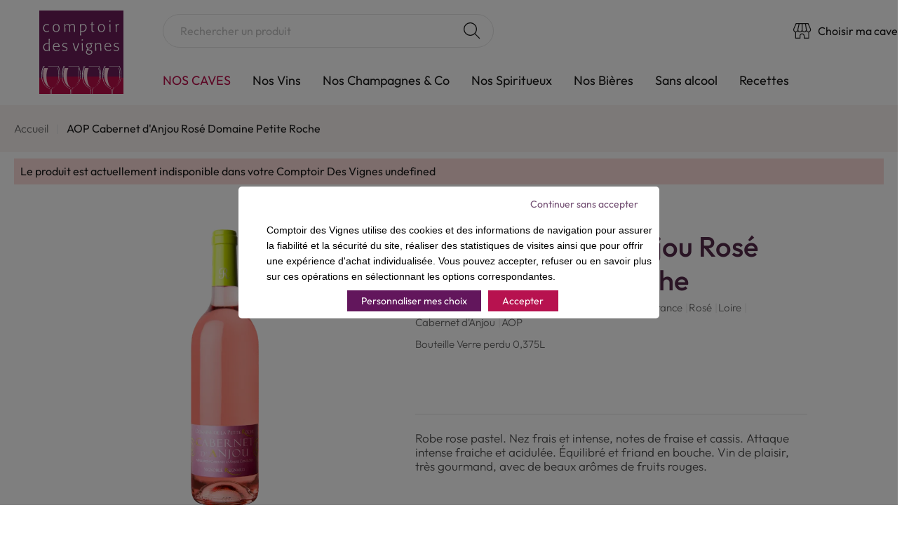

--- FILE ---
content_type: text/html; charset=UTF-8
request_url: https://www.comptoirdesvignes.fr/aop-cabernet-d-anjou-rose-domaine-petite-roche-bouteille-verre-perdu-0-375l-par-12-1200030215.html
body_size: 45426
content:
<!doctype html>
<html lang="fr">
    <head prefix="og: http://ogp.me/ns# fb: http://ogp.me/ns/fb# product: http://ogp.me/ns/product#">
        <script>
    var LOCALE = 'fr\u002DFR';
    var BASE_URL = 'https\u003A\u002F\u002Fwww.comptoirdesvignes.fr\u002F';
    var require = {
        'baseUrl': 'https\u003A\u002F\u002Fwww.comptoirdesvignes.fr\u002Fstatic\u002Fversion1766573929\u002Ffrontend\u002FC10\u002FCellartheme\u002Ffr_FR'
    };</script>        <meta charset="utf-8"/><script type="text/javascript">(window.NREUM||(NREUM={})).init={privacy:{cookies_enabled:true},ajax:{deny_list:["bam.eu01.nr-data.net"]},feature_flags:["soft_nav"],distributed_tracing:{enabled:true}};(window.NREUM||(NREUM={})).loader_config={agentID:"538472348",accountID:"2862760",trustKey:"2862760",xpid:"Vg4BU1FVCBADXVlaAwIPVlA=",licenseKey:"NRJS-f7997240c72f1a554b9",applicationID:"398843804",browserID:"538472348"};;/*! For license information please see nr-loader-spa-1.308.0.min.js.LICENSE.txt */
(()=>{var e,t,r={384:(e,t,r)=>{"use strict";r.d(t,{NT:()=>a,US:()=>u,Zm:()=>o,bQ:()=>d,dV:()=>c,pV:()=>l});var n=r(6154),i=r(1863),s=r(1910);const a={beacon:"bam.nr-data.net",errorBeacon:"bam.nr-data.net"};function o(){return n.gm.NREUM||(n.gm.NREUM={}),void 0===n.gm.newrelic&&(n.gm.newrelic=n.gm.NREUM),n.gm.NREUM}function c(){let e=o();return e.o||(e.o={ST:n.gm.setTimeout,SI:n.gm.setImmediate||n.gm.setInterval,CT:n.gm.clearTimeout,XHR:n.gm.XMLHttpRequest,REQ:n.gm.Request,EV:n.gm.Event,PR:n.gm.Promise,MO:n.gm.MutationObserver,FETCH:n.gm.fetch,WS:n.gm.WebSocket},(0,s.i)(...Object.values(e.o))),e}function d(e,t){let r=o();r.initializedAgents??={},t.initializedAt={ms:(0,i.t)(),date:new Date},r.initializedAgents[e]=t}function u(e,t){o()[e]=t}function l(){return function(){let e=o();const t=e.info||{};e.info={beacon:a.beacon,errorBeacon:a.errorBeacon,...t}}(),function(){let e=o();const t=e.init||{};e.init={...t}}(),c(),function(){let e=o();const t=e.loader_config||{};e.loader_config={...t}}(),o()}},782:(e,t,r)=>{"use strict";r.d(t,{T:()=>n});const n=r(860).K7.pageViewTiming},860:(e,t,r)=>{"use strict";r.d(t,{$J:()=>u,K7:()=>c,P3:()=>d,XX:()=>i,Yy:()=>o,df:()=>s,qY:()=>n,v4:()=>a});const n="events",i="jserrors",s="browser/blobs",a="rum",o="browser/logs",c={ajax:"ajax",genericEvents:"generic_events",jserrors:i,logging:"logging",metrics:"metrics",pageAction:"page_action",pageViewEvent:"page_view_event",pageViewTiming:"page_view_timing",sessionReplay:"session_replay",sessionTrace:"session_trace",softNav:"soft_navigations",spa:"spa"},d={[c.pageViewEvent]:1,[c.pageViewTiming]:2,[c.metrics]:3,[c.jserrors]:4,[c.spa]:5,[c.ajax]:6,[c.sessionTrace]:7,[c.softNav]:8,[c.sessionReplay]:9,[c.logging]:10,[c.genericEvents]:11},u={[c.pageViewEvent]:a,[c.pageViewTiming]:n,[c.ajax]:n,[c.spa]:n,[c.softNav]:n,[c.metrics]:i,[c.jserrors]:i,[c.sessionTrace]:s,[c.sessionReplay]:s,[c.logging]:o,[c.genericEvents]:"ins"}},944:(e,t,r)=>{"use strict";r.d(t,{R:()=>i});var n=r(3241);function i(e,t){"function"==typeof console.debug&&(console.debug("New Relic Warning: https://github.com/newrelic/newrelic-browser-agent/blob/main/docs/warning-codes.md#".concat(e),t),(0,n.W)({agentIdentifier:null,drained:null,type:"data",name:"warn",feature:"warn",data:{code:e,secondary:t}}))}},993:(e,t,r)=>{"use strict";r.d(t,{A$:()=>s,ET:()=>a,TZ:()=>o,p_:()=>i});var n=r(860);const i={ERROR:"ERROR",WARN:"WARN",INFO:"INFO",DEBUG:"DEBUG",TRACE:"TRACE"},s={OFF:0,ERROR:1,WARN:2,INFO:3,DEBUG:4,TRACE:5},a="log",o=n.K7.logging},1541:(e,t,r)=>{"use strict";r.d(t,{U:()=>i,f:()=>n});const n={MFE:"MFE",BA:"BA"};function i(e,t){if(2!==t?.harvestEndpointVersion)return{};const r=t.agentRef.runtime.appMetadata.agents[0].entityGuid;return e?{"source.id":e.id,"source.name":e.name,"source.type":e.type,"parent.id":e.parent?.id||r,"parent.type":e.parent?.type||n.BA}:{"entity.guid":r,appId:t.agentRef.info.applicationID}}},1687:(e,t,r)=>{"use strict";r.d(t,{Ak:()=>d,Ze:()=>h,x3:()=>u});var n=r(3241),i=r(7836),s=r(3606),a=r(860),o=r(2646);const c={};function d(e,t){const r={staged:!1,priority:a.P3[t]||0};l(e),c[e].get(t)||c[e].set(t,r)}function u(e,t){e&&c[e]&&(c[e].get(t)&&c[e].delete(t),p(e,t,!1),c[e].size&&f(e))}function l(e){if(!e)throw new Error("agentIdentifier required");c[e]||(c[e]=new Map)}function h(e="",t="feature",r=!1){if(l(e),!e||!c[e].get(t)||r)return p(e,t);c[e].get(t).staged=!0,f(e)}function f(e){const t=Array.from(c[e]);t.every(([e,t])=>t.staged)&&(t.sort((e,t)=>e[1].priority-t[1].priority),t.forEach(([t])=>{c[e].delete(t),p(e,t)}))}function p(e,t,r=!0){const a=e?i.ee.get(e):i.ee,c=s.i.handlers;if(!a.aborted&&a.backlog&&c){if((0,n.W)({agentIdentifier:e,type:"lifecycle",name:"drain",feature:t}),r){const e=a.backlog[t],r=c[t];if(r){for(let t=0;e&&t<e.length;++t)g(e[t],r);Object.entries(r).forEach(([e,t])=>{Object.values(t||{}).forEach(t=>{t[0]?.on&&t[0]?.context()instanceof o.y&&t[0].on(e,t[1])})})}}a.isolatedBacklog||delete c[t],a.backlog[t]=null,a.emit("drain-"+t,[])}}function g(e,t){var r=e[1];Object.values(t[r]||{}).forEach(t=>{var r=e[0];if(t[0]===r){var n=t[1],i=e[3],s=e[2];n.apply(i,s)}})}},1738:(e,t,r)=>{"use strict";r.d(t,{U:()=>f,Y:()=>h});var n=r(3241),i=r(9908),s=r(1863),a=r(944),o=r(5701),c=r(3969),d=r(8362),u=r(860),l=r(4261);function h(e,t,r,s){const h=s||r;!h||h[e]&&h[e]!==d.d.prototype[e]||(h[e]=function(){(0,i.p)(c.xV,["API/"+e+"/called"],void 0,u.K7.metrics,r.ee),(0,n.W)({agentIdentifier:r.agentIdentifier,drained:!!o.B?.[r.agentIdentifier],type:"data",name:"api",feature:l.Pl+e,data:{}});try{return t.apply(this,arguments)}catch(e){(0,a.R)(23,e)}})}function f(e,t,r,n,a){const o=e.info;null===r?delete o.jsAttributes[t]:o.jsAttributes[t]=r,(a||null===r)&&(0,i.p)(l.Pl+n,[(0,s.t)(),t,r],void 0,"session",e.ee)}},1741:(e,t,r)=>{"use strict";r.d(t,{W:()=>s});var n=r(944),i=r(4261);class s{#e(e,...t){if(this[e]!==s.prototype[e])return this[e](...t);(0,n.R)(35,e)}addPageAction(e,t){return this.#e(i.hG,e,t)}register(e){return this.#e(i.eY,e)}recordCustomEvent(e,t){return this.#e(i.fF,e,t)}setPageViewName(e,t){return this.#e(i.Fw,e,t)}setCustomAttribute(e,t,r){return this.#e(i.cD,e,t,r)}noticeError(e,t){return this.#e(i.o5,e,t)}setUserId(e,t=!1){return this.#e(i.Dl,e,t)}setApplicationVersion(e){return this.#e(i.nb,e)}setErrorHandler(e){return this.#e(i.bt,e)}addRelease(e,t){return this.#e(i.k6,e,t)}log(e,t){return this.#e(i.$9,e,t)}start(){return this.#e(i.d3)}finished(e){return this.#e(i.BL,e)}recordReplay(){return this.#e(i.CH)}pauseReplay(){return this.#e(i.Tb)}addToTrace(e){return this.#e(i.U2,e)}setCurrentRouteName(e){return this.#e(i.PA,e)}interaction(e){return this.#e(i.dT,e)}wrapLogger(e,t,r){return this.#e(i.Wb,e,t,r)}measure(e,t){return this.#e(i.V1,e,t)}consent(e){return this.#e(i.Pv,e)}}},1863:(e,t,r)=>{"use strict";function n(){return Math.floor(performance.now())}r.d(t,{t:()=>n})},1910:(e,t,r)=>{"use strict";r.d(t,{i:()=>s});var n=r(944);const i=new Map;function s(...e){return e.every(e=>{if(i.has(e))return i.get(e);const t="function"==typeof e?e.toString():"",r=t.includes("[native code]"),s=t.includes("nrWrapper");return r||s||(0,n.R)(64,e?.name||t),i.set(e,r),r})}},2555:(e,t,r)=>{"use strict";r.d(t,{D:()=>o,f:()=>a});var n=r(384),i=r(8122);const s={beacon:n.NT.beacon,errorBeacon:n.NT.errorBeacon,licenseKey:void 0,applicationID:void 0,sa:void 0,queueTime:void 0,applicationTime:void 0,ttGuid:void 0,user:void 0,account:void 0,product:void 0,extra:void 0,jsAttributes:{},userAttributes:void 0,atts:void 0,transactionName:void 0,tNamePlain:void 0};function a(e){try{return!!e.licenseKey&&!!e.errorBeacon&&!!e.applicationID}catch(e){return!1}}const o=e=>(0,i.a)(e,s)},2614:(e,t,r)=>{"use strict";r.d(t,{BB:()=>a,H3:()=>n,g:()=>d,iL:()=>c,tS:()=>o,uh:()=>i,wk:()=>s});const n="NRBA",i="SESSION",s=144e5,a=18e5,o={STARTED:"session-started",PAUSE:"session-pause",RESET:"session-reset",RESUME:"session-resume",UPDATE:"session-update"},c={SAME_TAB:"same-tab",CROSS_TAB:"cross-tab"},d={OFF:0,FULL:1,ERROR:2}},2646:(e,t,r)=>{"use strict";r.d(t,{y:()=>n});class n{constructor(e){this.contextId=e}}},2843:(e,t,r)=>{"use strict";r.d(t,{G:()=>s,u:()=>i});var n=r(3878);function i(e,t=!1,r,i){(0,n.DD)("visibilitychange",function(){if(t)return void("hidden"===document.visibilityState&&e());e(document.visibilityState)},r,i)}function s(e,t,r){(0,n.sp)("pagehide",e,t,r)}},3241:(e,t,r)=>{"use strict";r.d(t,{W:()=>s});var n=r(6154);const i="newrelic";function s(e={}){try{n.gm.dispatchEvent(new CustomEvent(i,{detail:e}))}catch(e){}}},3304:(e,t,r)=>{"use strict";r.d(t,{A:()=>s});var n=r(7836);const i=()=>{const e=new WeakSet;return(t,r)=>{if("object"==typeof r&&null!==r){if(e.has(r))return;e.add(r)}return r}};function s(e){try{return JSON.stringify(e,i())??""}catch(e){try{n.ee.emit("internal-error",[e])}catch(e){}return""}}},3333:(e,t,r)=>{"use strict";r.d(t,{$v:()=>u,TZ:()=>n,Xh:()=>c,Zp:()=>i,kd:()=>d,mq:()=>o,nf:()=>a,qN:()=>s});const n=r(860).K7.genericEvents,i=["auxclick","click","copy","keydown","paste","scrollend"],s=["focus","blur"],a=4,o=1e3,c=2e3,d=["PageAction","UserAction","BrowserPerformance"],u={RESOURCES:"experimental.resources",REGISTER:"register"}},3434:(e,t,r)=>{"use strict";r.d(t,{Jt:()=>s,YM:()=>d});var n=r(7836),i=r(5607);const s="nr@original:".concat(i.W),a=50;var o=Object.prototype.hasOwnProperty,c=!1;function d(e,t){return e||(e=n.ee),r.inPlace=function(e,t,n,i,s){n||(n="");const a="-"===n.charAt(0);for(let o=0;o<t.length;o++){const c=t[o],d=e[c];l(d)||(e[c]=r(d,a?c+n:n,i,c,s))}},r.flag=s,r;function r(t,r,n,c,d){return l(t)?t:(r||(r=""),nrWrapper[s]=t,function(e,t,r){if(Object.defineProperty&&Object.keys)try{return Object.keys(e).forEach(function(r){Object.defineProperty(t,r,{get:function(){return e[r]},set:function(t){return e[r]=t,t}})}),t}catch(e){u([e],r)}for(var n in e)o.call(e,n)&&(t[n]=e[n])}(t,nrWrapper,e),nrWrapper);function nrWrapper(){var s,o,l,h;let f;try{o=this,s=[...arguments],l="function"==typeof n?n(s,o):n||{}}catch(t){u([t,"",[s,o,c],l],e)}i(r+"start",[s,o,c],l,d);const p=performance.now();let g;try{return h=t.apply(o,s),g=performance.now(),h}catch(e){throw g=performance.now(),i(r+"err",[s,o,e],l,d),f=e,f}finally{const e=g-p,t={start:p,end:g,duration:e,isLongTask:e>=a,methodName:c,thrownError:f};t.isLongTask&&i("long-task",[t,o],l,d),i(r+"end",[s,o,h],l,d)}}}function i(r,n,i,s){if(!c||t){var a=c;c=!0;try{e.emit(r,n,i,t,s)}catch(t){u([t,r,n,i],e)}c=a}}}function u(e,t){t||(t=n.ee);try{t.emit("internal-error",e)}catch(e){}}function l(e){return!(e&&"function"==typeof e&&e.apply&&!e[s])}},3606:(e,t,r)=>{"use strict";r.d(t,{i:()=>s});var n=r(9908);s.on=a;var i=s.handlers={};function s(e,t,r,s){a(s||n.d,i,e,t,r)}function a(e,t,r,i,s){s||(s="feature"),e||(e=n.d);var a=t[s]=t[s]||{};(a[r]=a[r]||[]).push([e,i])}},3738:(e,t,r)=>{"use strict";r.d(t,{He:()=>i,Kp:()=>o,Lc:()=>d,Rz:()=>u,TZ:()=>n,bD:()=>s,d3:()=>a,jx:()=>l,sl:()=>h,uP:()=>c});const n=r(860).K7.sessionTrace,i="bstResource",s="resource",a="-start",o="-end",c="fn"+a,d="fn"+o,u="pushState",l=1e3,h=3e4},3785:(e,t,r)=>{"use strict";r.d(t,{R:()=>c,b:()=>d});var n=r(9908),i=r(1863),s=r(860),a=r(3969),o=r(993);function c(e,t,r={},c=o.p_.INFO,d=!0,u,l=(0,i.t)()){(0,n.p)(a.xV,["API/logging/".concat(c.toLowerCase(),"/called")],void 0,s.K7.metrics,e),(0,n.p)(o.ET,[l,t,r,c,d,u],void 0,s.K7.logging,e)}function d(e){return"string"==typeof e&&Object.values(o.p_).some(t=>t===e.toUpperCase().trim())}},3878:(e,t,r)=>{"use strict";function n(e,t){return{capture:e,passive:!1,signal:t}}function i(e,t,r=!1,i){window.addEventListener(e,t,n(r,i))}function s(e,t,r=!1,i){document.addEventListener(e,t,n(r,i))}r.d(t,{DD:()=>s,jT:()=>n,sp:()=>i})},3962:(e,t,r)=>{"use strict";r.d(t,{AM:()=>a,O2:()=>l,OV:()=>s,Qu:()=>h,TZ:()=>c,ih:()=>f,pP:()=>o,t1:()=>u,tC:()=>i,wD:()=>d});var n=r(860);const i=["click","keydown","submit"],s="popstate",a="api",o="initialPageLoad",c=n.K7.softNav,d=5e3,u=500,l={INITIAL_PAGE_LOAD:"",ROUTE_CHANGE:1,UNSPECIFIED:2},h={INTERACTION:1,AJAX:2,CUSTOM_END:3,CUSTOM_TRACER:4},f={IP:"in progress",PF:"pending finish",FIN:"finished",CAN:"cancelled"}},3969:(e,t,r)=>{"use strict";r.d(t,{TZ:()=>n,XG:()=>o,rs:()=>i,xV:()=>a,z_:()=>s});const n=r(860).K7.metrics,i="sm",s="cm",a="storeSupportabilityMetrics",o="storeEventMetrics"},4234:(e,t,r)=>{"use strict";r.d(t,{W:()=>s});var n=r(7836),i=r(1687);class s{constructor(e,t){this.agentIdentifier=e,this.ee=n.ee.get(e),this.featureName=t,this.blocked=!1}deregisterDrain(){(0,i.x3)(this.agentIdentifier,this.featureName)}}},4261:(e,t,r)=>{"use strict";r.d(t,{$9:()=>u,BL:()=>c,CH:()=>p,Dl:()=>R,Fw:()=>w,PA:()=>v,Pl:()=>n,Pv:()=>A,Tb:()=>h,U2:()=>a,V1:()=>E,Wb:()=>T,bt:()=>y,cD:()=>b,d3:()=>x,dT:()=>d,eY:()=>g,fF:()=>f,hG:()=>s,hw:()=>i,k6:()=>o,nb:()=>m,o5:()=>l});const n="api-",i=n+"ixn-",s="addPageAction",a="addToTrace",o="addRelease",c="finished",d="interaction",u="log",l="noticeError",h="pauseReplay",f="recordCustomEvent",p="recordReplay",g="register",m="setApplicationVersion",v="setCurrentRouteName",b="setCustomAttribute",y="setErrorHandler",w="setPageViewName",R="setUserId",x="start",T="wrapLogger",E="measure",A="consent"},5205:(e,t,r)=>{"use strict";r.d(t,{j:()=>S});var n=r(384),i=r(1741);var s=r(2555),a=r(3333);const o=e=>{if(!e||"string"!=typeof e)return!1;try{document.createDocumentFragment().querySelector(e)}catch{return!1}return!0};var c=r(2614),d=r(944),u=r(8122);const l="[data-nr-mask]",h=e=>(0,u.a)(e,(()=>{const e={feature_flags:[],experimental:{allow_registered_children:!1,resources:!1},mask_selector:"*",block_selector:"[data-nr-block]",mask_input_options:{color:!1,date:!1,"datetime-local":!1,email:!1,month:!1,number:!1,range:!1,search:!1,tel:!1,text:!1,time:!1,url:!1,week:!1,textarea:!1,select:!1,password:!0}};return{ajax:{deny_list:void 0,block_internal:!0,enabled:!0,autoStart:!0},api:{get allow_registered_children(){return e.feature_flags.includes(a.$v.REGISTER)||e.experimental.allow_registered_children},set allow_registered_children(t){e.experimental.allow_registered_children=t},duplicate_registered_data:!1},browser_consent_mode:{enabled:!1},distributed_tracing:{enabled:void 0,exclude_newrelic_header:void 0,cors_use_newrelic_header:void 0,cors_use_tracecontext_headers:void 0,allowed_origins:void 0},get feature_flags(){return e.feature_flags},set feature_flags(t){e.feature_flags=t},generic_events:{enabled:!0,autoStart:!0},harvest:{interval:30},jserrors:{enabled:!0,autoStart:!0},logging:{enabled:!0,autoStart:!0},metrics:{enabled:!0,autoStart:!0},obfuscate:void 0,page_action:{enabled:!0},page_view_event:{enabled:!0,autoStart:!0},page_view_timing:{enabled:!0,autoStart:!0},performance:{capture_marks:!1,capture_measures:!1,capture_detail:!0,resources:{get enabled(){return e.feature_flags.includes(a.$v.RESOURCES)||e.experimental.resources},set enabled(t){e.experimental.resources=t},asset_types:[],first_party_domains:[],ignore_newrelic:!0}},privacy:{cookies_enabled:!0},proxy:{assets:void 0,beacon:void 0},session:{expiresMs:c.wk,inactiveMs:c.BB},session_replay:{autoStart:!0,enabled:!1,preload:!1,sampling_rate:10,error_sampling_rate:100,collect_fonts:!1,inline_images:!1,fix_stylesheets:!0,mask_all_inputs:!0,get mask_text_selector(){return e.mask_selector},set mask_text_selector(t){o(t)?e.mask_selector="".concat(t,",").concat(l):""===t||null===t?e.mask_selector=l:(0,d.R)(5,t)},get block_class(){return"nr-block"},get ignore_class(){return"nr-ignore"},get mask_text_class(){return"nr-mask"},get block_selector(){return e.block_selector},set block_selector(t){o(t)?e.block_selector+=",".concat(t):""!==t&&(0,d.R)(6,t)},get mask_input_options(){return e.mask_input_options},set mask_input_options(t){t&&"object"==typeof t?e.mask_input_options={...t,password:!0}:(0,d.R)(7,t)}},session_trace:{enabled:!0,autoStart:!0},soft_navigations:{enabled:!0,autoStart:!0},spa:{enabled:!0,autoStart:!0},ssl:void 0,user_actions:{enabled:!0,elementAttributes:["id","className","tagName","type"]}}})());var f=r(6154),p=r(9324);let g=0;const m={buildEnv:p.F3,distMethod:p.Xs,version:p.xv,originTime:f.WN},v={consented:!1},b={appMetadata:{},get consented(){return this.session?.state?.consent||v.consented},set consented(e){v.consented=e},customTransaction:void 0,denyList:void 0,disabled:!1,harvester:void 0,isolatedBacklog:!1,isRecording:!1,loaderType:void 0,maxBytes:3e4,obfuscator:void 0,onerror:void 0,ptid:void 0,releaseIds:{},session:void 0,timeKeeper:void 0,registeredEntities:[],jsAttributesMetadata:{bytes:0},get harvestCount(){return++g}},y=e=>{const t=(0,u.a)(e,b),r=Object.keys(m).reduce((e,t)=>(e[t]={value:m[t],writable:!1,configurable:!0,enumerable:!0},e),{});return Object.defineProperties(t,r)};var w=r(5701);const R=e=>{const t=e.startsWith("http");e+="/",r.p=t?e:"https://"+e};var x=r(7836),T=r(3241);const E={accountID:void 0,trustKey:void 0,agentID:void 0,licenseKey:void 0,applicationID:void 0,xpid:void 0},A=e=>(0,u.a)(e,E),_=new Set;function S(e,t={},r,a){let{init:o,info:c,loader_config:d,runtime:u={},exposed:l=!0}=t;if(!c){const e=(0,n.pV)();o=e.init,c=e.info,d=e.loader_config}e.init=h(o||{}),e.loader_config=A(d||{}),c.jsAttributes??={},f.bv&&(c.jsAttributes.isWorker=!0),e.info=(0,s.D)(c);const p=e.init,g=[c.beacon,c.errorBeacon];_.has(e.agentIdentifier)||(p.proxy.assets&&(R(p.proxy.assets),g.push(p.proxy.assets)),p.proxy.beacon&&g.push(p.proxy.beacon),e.beacons=[...g],function(e){const t=(0,n.pV)();Object.getOwnPropertyNames(i.W.prototype).forEach(r=>{const n=i.W.prototype[r];if("function"!=typeof n||"constructor"===n)return;let s=t[r];e[r]&&!1!==e.exposed&&"micro-agent"!==e.runtime?.loaderType&&(t[r]=(...t)=>{const n=e[r](...t);return s?s(...t):n})})}(e),(0,n.US)("activatedFeatures",w.B)),u.denyList=[...p.ajax.deny_list||[],...p.ajax.block_internal?g:[]],u.ptid=e.agentIdentifier,u.loaderType=r,e.runtime=y(u),_.has(e.agentIdentifier)||(e.ee=x.ee.get(e.agentIdentifier),e.exposed=l,(0,T.W)({agentIdentifier:e.agentIdentifier,drained:!!w.B?.[e.agentIdentifier],type:"lifecycle",name:"initialize",feature:void 0,data:e.config})),_.add(e.agentIdentifier)}},5270:(e,t,r)=>{"use strict";r.d(t,{Aw:()=>a,SR:()=>s,rF:()=>o});var n=r(384),i=r(7767);function s(e){return!!(0,n.dV)().o.MO&&(0,i.V)(e)&&!0===e?.session_trace.enabled}function a(e){return!0===e?.session_replay.preload&&s(e)}function o(e,t){try{if("string"==typeof t?.type){if("password"===t.type.toLowerCase())return"*".repeat(e?.length||0);if(void 0!==t?.dataset?.nrUnmask||t?.classList?.contains("nr-unmask"))return e}}catch(e){}return"string"==typeof e?e.replace(/[\S]/g,"*"):"*".repeat(e?.length||0)}},5289:(e,t,r)=>{"use strict";r.d(t,{GG:()=>a,Qr:()=>c,sB:()=>o});var n=r(3878),i=r(6389);function s(){return"undefined"==typeof document||"complete"===document.readyState}function a(e,t){if(s())return e();const r=(0,i.J)(e),a=setInterval(()=>{s()&&(clearInterval(a),r())},500);(0,n.sp)("load",r,t)}function o(e){if(s())return e();(0,n.DD)("DOMContentLoaded",e)}function c(e){if(s())return e();(0,n.sp)("popstate",e)}},5607:(e,t,r)=>{"use strict";r.d(t,{W:()=>n});const n=(0,r(9566).bz)()},5701:(e,t,r)=>{"use strict";r.d(t,{B:()=>s,t:()=>a});var n=r(3241);const i=new Set,s={};function a(e,t){const r=t.agentIdentifier;s[r]??={},e&&"object"==typeof e&&(i.has(r)||(t.ee.emit("rumresp",[e]),s[r]=e,i.add(r),(0,n.W)({agentIdentifier:r,loaded:!0,drained:!0,type:"lifecycle",name:"load",feature:void 0,data:e})))}},6154:(e,t,r)=>{"use strict";r.d(t,{OF:()=>d,RI:()=>i,WN:()=>h,bv:()=>s,eN:()=>f,gm:()=>a,lR:()=>l,m:()=>c,mw:()=>o,sb:()=>u});var n=r(1863);const i="undefined"!=typeof window&&!!window.document,s="undefined"!=typeof WorkerGlobalScope&&("undefined"!=typeof self&&self instanceof WorkerGlobalScope&&self.navigator instanceof WorkerNavigator||"undefined"!=typeof globalThis&&globalThis instanceof WorkerGlobalScope&&globalThis.navigator instanceof WorkerNavigator),a=i?window:"undefined"!=typeof WorkerGlobalScope&&("undefined"!=typeof self&&self instanceof WorkerGlobalScope&&self||"undefined"!=typeof globalThis&&globalThis instanceof WorkerGlobalScope&&globalThis),o=Boolean("hidden"===a?.document?.visibilityState),c=""+a?.location,d=/iPad|iPhone|iPod/.test(a.navigator?.userAgent),u=d&&"undefined"==typeof SharedWorker,l=(()=>{const e=a.navigator?.userAgent?.match(/Firefox[/\s](\d+\.\d+)/);return Array.isArray(e)&&e.length>=2?+e[1]:0})(),h=Date.now()-(0,n.t)(),f=()=>"undefined"!=typeof PerformanceNavigationTiming&&a?.performance?.getEntriesByType("navigation")?.[0]?.responseStart},6344:(e,t,r)=>{"use strict";r.d(t,{BB:()=>u,Qb:()=>l,TZ:()=>i,Ug:()=>a,Vh:()=>s,_s:()=>o,bc:()=>d,yP:()=>c});var n=r(2614);const i=r(860).K7.sessionReplay,s="errorDuringReplay",a=.12,o={DomContentLoaded:0,Load:1,FullSnapshot:2,IncrementalSnapshot:3,Meta:4,Custom:5},c={[n.g.ERROR]:15e3,[n.g.FULL]:3e5,[n.g.OFF]:0},d={RESET:{message:"Session was reset",sm:"Reset"},IMPORT:{message:"Recorder failed to import",sm:"Import"},TOO_MANY:{message:"429: Too Many Requests",sm:"Too-Many"},TOO_BIG:{message:"Payload was too large",sm:"Too-Big"},CROSS_TAB:{message:"Session Entity was set to OFF on another tab",sm:"Cross-Tab"},ENTITLEMENTS:{message:"Session Replay is not allowed and will not be started",sm:"Entitlement"}},u=5e3,l={API:"api",RESUME:"resume",SWITCH_TO_FULL:"switchToFull",INITIALIZE:"initialize",PRELOAD:"preload"}},6389:(e,t,r)=>{"use strict";function n(e,t=500,r={}){const n=r?.leading||!1;let i;return(...r)=>{n&&void 0===i&&(e.apply(this,r),i=setTimeout(()=>{i=clearTimeout(i)},t)),n||(clearTimeout(i),i=setTimeout(()=>{e.apply(this,r)},t))}}function i(e){let t=!1;return(...r)=>{t||(t=!0,e.apply(this,r))}}r.d(t,{J:()=>i,s:()=>n})},6630:(e,t,r)=>{"use strict";r.d(t,{T:()=>n});const n=r(860).K7.pageViewEvent},6774:(e,t,r)=>{"use strict";r.d(t,{T:()=>n});const n=r(860).K7.jserrors},7295:(e,t,r)=>{"use strict";r.d(t,{Xv:()=>a,gX:()=>i,iW:()=>s});var n=[];function i(e){if(!e||s(e))return!1;if(0===n.length)return!0;if("*"===n[0].hostname)return!1;for(var t=0;t<n.length;t++){var r=n[t];if(r.hostname.test(e.hostname)&&r.pathname.test(e.pathname))return!1}return!0}function s(e){return void 0===e.hostname}function a(e){if(n=[],e&&e.length)for(var t=0;t<e.length;t++){let r=e[t];if(!r)continue;if("*"===r)return void(n=[{hostname:"*"}]);0===r.indexOf("http://")?r=r.substring(7):0===r.indexOf("https://")&&(r=r.substring(8));const i=r.indexOf("/");let s,a;i>0?(s=r.substring(0,i),a=r.substring(i)):(s=r,a="*");let[c]=s.split(":");n.push({hostname:o(c),pathname:o(a,!0)})}}function o(e,t=!1){const r=e.replace(/[.+?^${}()|[\]\\]/g,e=>"\\"+e).replace(/\*/g,".*?");return new RegExp((t?"^":"")+r+"$")}},7485:(e,t,r)=>{"use strict";r.d(t,{D:()=>i});var n=r(6154);function i(e){if(0===(e||"").indexOf("data:"))return{protocol:"data"};try{const t=new URL(e,location.href),r={port:t.port,hostname:t.hostname,pathname:t.pathname,search:t.search,protocol:t.protocol.slice(0,t.protocol.indexOf(":")),sameOrigin:t.protocol===n.gm?.location?.protocol&&t.host===n.gm?.location?.host};return r.port&&""!==r.port||("http:"===t.protocol&&(r.port="80"),"https:"===t.protocol&&(r.port="443")),r.pathname&&""!==r.pathname?r.pathname.startsWith("/")||(r.pathname="/".concat(r.pathname)):r.pathname="/",r}catch(e){return{}}}},7699:(e,t,r)=>{"use strict";r.d(t,{It:()=>s,KC:()=>o,No:()=>i,qh:()=>a});var n=r(860);const i=16e3,s=1e6,a="SESSION_ERROR",o={[n.K7.logging]:!0,[n.K7.genericEvents]:!1,[n.K7.jserrors]:!1,[n.K7.ajax]:!1}},7767:(e,t,r)=>{"use strict";r.d(t,{V:()=>i});var n=r(6154);const i=e=>n.RI&&!0===e?.privacy.cookies_enabled},7836:(e,t,r)=>{"use strict";r.d(t,{P:()=>o,ee:()=>c});var n=r(384),i=r(8990),s=r(2646),a=r(5607);const o="nr@context:".concat(a.W),c=function e(t,r){var n={},a={},u={},l=!1;try{l=16===r.length&&d.initializedAgents?.[r]?.runtime.isolatedBacklog}catch(e){}var h={on:p,addEventListener:p,removeEventListener:function(e,t){var r=n[e];if(!r)return;for(var i=0;i<r.length;i++)r[i]===t&&r.splice(i,1)},emit:function(e,r,n,i,s){!1!==s&&(s=!0);if(c.aborted&&!i)return;t&&s&&t.emit(e,r,n);var o=f(n);g(e).forEach(e=>{e.apply(o,r)});var d=v()[a[e]];d&&d.push([h,e,r,o]);return o},get:m,listeners:g,context:f,buffer:function(e,t){const r=v();if(t=t||"feature",h.aborted)return;Object.entries(e||{}).forEach(([e,n])=>{a[n]=t,t in r||(r[t]=[])})},abort:function(){h._aborted=!0,Object.keys(h.backlog).forEach(e=>{delete h.backlog[e]})},isBuffering:function(e){return!!v()[a[e]]},debugId:r,backlog:l?{}:t&&"object"==typeof t.backlog?t.backlog:{},isolatedBacklog:l};return Object.defineProperty(h,"aborted",{get:()=>{let e=h._aborted||!1;return e||(t&&(e=t.aborted),e)}}),h;function f(e){return e&&e instanceof s.y?e:e?(0,i.I)(e,o,()=>new s.y(o)):new s.y(o)}function p(e,t){n[e]=g(e).concat(t)}function g(e){return n[e]||[]}function m(t){return u[t]=u[t]||e(h,t)}function v(){return h.backlog}}(void 0,"globalEE"),d=(0,n.Zm)();d.ee||(d.ee=c)},8122:(e,t,r)=>{"use strict";r.d(t,{a:()=>i});var n=r(944);function i(e,t){try{if(!e||"object"!=typeof e)return(0,n.R)(3);if(!t||"object"!=typeof t)return(0,n.R)(4);const r=Object.create(Object.getPrototypeOf(t),Object.getOwnPropertyDescriptors(t)),s=0===Object.keys(r).length?e:r;for(let a in s)if(void 0!==e[a])try{if(null===e[a]){r[a]=null;continue}Array.isArray(e[a])&&Array.isArray(t[a])?r[a]=Array.from(new Set([...e[a],...t[a]])):"object"==typeof e[a]&&"object"==typeof t[a]?r[a]=i(e[a],t[a]):r[a]=e[a]}catch(e){r[a]||(0,n.R)(1,e)}return r}catch(e){(0,n.R)(2,e)}}},8139:(e,t,r)=>{"use strict";r.d(t,{u:()=>h});var n=r(7836),i=r(3434),s=r(8990),a=r(6154);const o={},c=a.gm.XMLHttpRequest,d="addEventListener",u="removeEventListener",l="nr@wrapped:".concat(n.P);function h(e){var t=function(e){return(e||n.ee).get("events")}(e);if(o[t.debugId]++)return t;o[t.debugId]=1;var r=(0,i.YM)(t,!0);function h(e){r.inPlace(e,[d,u],"-",p)}function p(e,t){return e[1]}return"getPrototypeOf"in Object&&(a.RI&&f(document,h),c&&f(c.prototype,h),f(a.gm,h)),t.on(d+"-start",function(e,t){var n=e[1];if(null!==n&&("function"==typeof n||"object"==typeof n)&&"newrelic"!==e[0]){var i=(0,s.I)(n,l,function(){var e={object:function(){if("function"!=typeof n.handleEvent)return;return n.handleEvent.apply(n,arguments)},function:n}[typeof n];return e?r(e,"fn-",null,e.name||"anonymous"):n});this.wrapped=e[1]=i}}),t.on(u+"-start",function(e){e[1]=this.wrapped||e[1]}),t}function f(e,t,...r){let n=e;for(;"object"==typeof n&&!Object.prototype.hasOwnProperty.call(n,d);)n=Object.getPrototypeOf(n);n&&t(n,...r)}},8362:(e,t,r)=>{"use strict";r.d(t,{d:()=>s});var n=r(9566),i=r(1741);class s extends i.W{agentIdentifier=(0,n.LA)(16)}},8374:(e,t,r)=>{r.nc=(()=>{try{return document?.currentScript?.nonce}catch(e){}return""})()},8990:(e,t,r)=>{"use strict";r.d(t,{I:()=>i});var n=Object.prototype.hasOwnProperty;function i(e,t,r){if(n.call(e,t))return e[t];var i=r();if(Object.defineProperty&&Object.keys)try{return Object.defineProperty(e,t,{value:i,writable:!0,enumerable:!1}),i}catch(e){}return e[t]=i,i}},9119:(e,t,r)=>{"use strict";r.d(t,{L:()=>s});var n=/([^?#]*)[^#]*(#[^?]*|$).*/,i=/([^?#]*)().*/;function s(e,t){return e?e.replace(t?n:i,"$1$2"):e}},9300:(e,t,r)=>{"use strict";r.d(t,{T:()=>n});const n=r(860).K7.ajax},9324:(e,t,r)=>{"use strict";r.d(t,{AJ:()=>a,F3:()=>i,Xs:()=>s,Yq:()=>o,xv:()=>n});const n="1.308.0",i="PROD",s="CDN",a="@newrelic/rrweb",o="1.0.1"},9566:(e,t,r)=>{"use strict";r.d(t,{LA:()=>o,ZF:()=>c,bz:()=>a,el:()=>d});var n=r(6154);const i="xxxxxxxx-xxxx-4xxx-yxxx-xxxxxxxxxxxx";function s(e,t){return e?15&e[t]:16*Math.random()|0}function a(){const e=n.gm?.crypto||n.gm?.msCrypto;let t,r=0;return e&&e.getRandomValues&&(t=e.getRandomValues(new Uint8Array(30))),i.split("").map(e=>"x"===e?s(t,r++).toString(16):"y"===e?(3&s()|8).toString(16):e).join("")}function o(e){const t=n.gm?.crypto||n.gm?.msCrypto;let r,i=0;t&&t.getRandomValues&&(r=t.getRandomValues(new Uint8Array(e)));const a=[];for(var o=0;o<e;o++)a.push(s(r,i++).toString(16));return a.join("")}function c(){return o(16)}function d(){return o(32)}},9908:(e,t,r)=>{"use strict";r.d(t,{d:()=>n,p:()=>i});var n=r(7836).ee.get("handle");function i(e,t,r,i,s){s?(s.buffer([e],i),s.emit(e,t,r)):(n.buffer([e],i),n.emit(e,t,r))}}},n={};function i(e){var t=n[e];if(void 0!==t)return t.exports;var s=n[e]={exports:{}};return r[e](s,s.exports,i),s.exports}i.m=r,i.d=(e,t)=>{for(var r in t)i.o(t,r)&&!i.o(e,r)&&Object.defineProperty(e,r,{enumerable:!0,get:t[r]})},i.f={},i.e=e=>Promise.all(Object.keys(i.f).reduce((t,r)=>(i.f[r](e,t),t),[])),i.u=e=>({212:"nr-spa-compressor",249:"nr-spa-recorder",478:"nr-spa"}[e]+"-1.308.0.min.js"),i.o=(e,t)=>Object.prototype.hasOwnProperty.call(e,t),e={},t="NRBA-1.308.0.PROD:",i.l=(r,n,s,a)=>{if(e[r])e[r].push(n);else{var o,c;if(void 0!==s)for(var d=document.getElementsByTagName("script"),u=0;u<d.length;u++){var l=d[u];if(l.getAttribute("src")==r||l.getAttribute("data-webpack")==t+s){o=l;break}}if(!o){c=!0;var h={478:"sha512-RSfSVnmHk59T/uIPbdSE0LPeqcEdF4/+XhfJdBuccH5rYMOEZDhFdtnh6X6nJk7hGpzHd9Ujhsy7lZEz/ORYCQ==",249:"sha512-ehJXhmntm85NSqW4MkhfQqmeKFulra3klDyY0OPDUE+sQ3GokHlPh1pmAzuNy//3j4ac6lzIbmXLvGQBMYmrkg==",212:"sha512-B9h4CR46ndKRgMBcK+j67uSR2RCnJfGefU+A7FrgR/k42ovXy5x/MAVFiSvFxuVeEk/pNLgvYGMp1cBSK/G6Fg=="};(o=document.createElement("script")).charset="utf-8",i.nc&&o.setAttribute("nonce",i.nc),o.setAttribute("data-webpack",t+s),o.src=r,0!==o.src.indexOf(window.location.origin+"/")&&(o.crossOrigin="anonymous"),h[a]&&(o.integrity=h[a])}e[r]=[n];var f=(t,n)=>{o.onerror=o.onload=null,clearTimeout(p);var i=e[r];if(delete e[r],o.parentNode&&o.parentNode.removeChild(o),i&&i.forEach(e=>e(n)),t)return t(n)},p=setTimeout(f.bind(null,void 0,{type:"timeout",target:o}),12e4);o.onerror=f.bind(null,o.onerror),o.onload=f.bind(null,o.onload),c&&document.head.appendChild(o)}},i.r=e=>{"undefined"!=typeof Symbol&&Symbol.toStringTag&&Object.defineProperty(e,Symbol.toStringTag,{value:"Module"}),Object.defineProperty(e,"__esModule",{value:!0})},i.p="https://js-agent.newrelic.com/",(()=>{var e={38:0,788:0};i.f.j=(t,r)=>{var n=i.o(e,t)?e[t]:void 0;if(0!==n)if(n)r.push(n[2]);else{var s=new Promise((r,i)=>n=e[t]=[r,i]);r.push(n[2]=s);var a=i.p+i.u(t),o=new Error;i.l(a,r=>{if(i.o(e,t)&&(0!==(n=e[t])&&(e[t]=void 0),n)){var s=r&&("load"===r.type?"missing":r.type),a=r&&r.target&&r.target.src;o.message="Loading chunk "+t+" failed: ("+s+": "+a+")",o.name="ChunkLoadError",o.type=s,o.request=a,n[1](o)}},"chunk-"+t,t)}};var t=(t,r)=>{var n,s,[a,o,c]=r,d=0;if(a.some(t=>0!==e[t])){for(n in o)i.o(o,n)&&(i.m[n]=o[n]);if(c)c(i)}for(t&&t(r);d<a.length;d++)s=a[d],i.o(e,s)&&e[s]&&e[s][0](),e[s]=0},r=self["webpackChunk:NRBA-1.308.0.PROD"]=self["webpackChunk:NRBA-1.308.0.PROD"]||[];r.forEach(t.bind(null,0)),r.push=t.bind(null,r.push.bind(r))})(),(()=>{"use strict";i(8374);var e=i(8362),t=i(860);const r=Object.values(t.K7);var n=i(5205);var s=i(9908),a=i(1863),o=i(4261),c=i(1738);var d=i(1687),u=i(4234),l=i(5289),h=i(6154),f=i(944),p=i(5270),g=i(7767),m=i(6389),v=i(7699);class b extends u.W{constructor(e,t){super(e.agentIdentifier,t),this.agentRef=e,this.abortHandler=void 0,this.featAggregate=void 0,this.loadedSuccessfully=void 0,this.onAggregateImported=new Promise(e=>{this.loadedSuccessfully=e}),this.deferred=Promise.resolve(),!1===e.init[this.featureName].autoStart?this.deferred=new Promise((t,r)=>{this.ee.on("manual-start-all",(0,m.J)(()=>{(0,d.Ak)(e.agentIdentifier,this.featureName),t()}))}):(0,d.Ak)(e.agentIdentifier,t)}importAggregator(e,t,r={}){if(this.featAggregate)return;const n=async()=>{let n;await this.deferred;try{if((0,g.V)(e.init)){const{setupAgentSession:t}=await i.e(478).then(i.bind(i,8766));n=t(e)}}catch(e){(0,f.R)(20,e),this.ee.emit("internal-error",[e]),(0,s.p)(v.qh,[e],void 0,this.featureName,this.ee)}try{if(!this.#t(this.featureName,n,e.init))return(0,d.Ze)(this.agentIdentifier,this.featureName),void this.loadedSuccessfully(!1);const{Aggregate:i}=await t();this.featAggregate=new i(e,r),e.runtime.harvester.initializedAggregates.push(this.featAggregate),this.loadedSuccessfully(!0)}catch(e){(0,f.R)(34,e),this.abortHandler?.(),(0,d.Ze)(this.agentIdentifier,this.featureName,!0),this.loadedSuccessfully(!1),this.ee&&this.ee.abort()}};h.RI?(0,l.GG)(()=>n(),!0):n()}#t(e,r,n){if(this.blocked)return!1;switch(e){case t.K7.sessionReplay:return(0,p.SR)(n)&&!!r;case t.K7.sessionTrace:return!!r;default:return!0}}}var y=i(6630),w=i(2614),R=i(3241);class x extends b{static featureName=y.T;constructor(e){var t;super(e,y.T),this.setupInspectionEvents(e.agentIdentifier),t=e,(0,c.Y)(o.Fw,function(e,r){"string"==typeof e&&("/"!==e.charAt(0)&&(e="/"+e),t.runtime.customTransaction=(r||"http://custom.transaction")+e,(0,s.p)(o.Pl+o.Fw,[(0,a.t)()],void 0,void 0,t.ee))},t),this.importAggregator(e,()=>i.e(478).then(i.bind(i,2467)))}setupInspectionEvents(e){const t=(t,r)=>{t&&(0,R.W)({agentIdentifier:e,timeStamp:t.timeStamp,loaded:"complete"===t.target.readyState,type:"window",name:r,data:t.target.location+""})};(0,l.sB)(e=>{t(e,"DOMContentLoaded")}),(0,l.GG)(e=>{t(e,"load")}),(0,l.Qr)(e=>{t(e,"navigate")}),this.ee.on(w.tS.UPDATE,(t,r)=>{(0,R.W)({agentIdentifier:e,type:"lifecycle",name:"session",data:r})})}}var T=i(384);class E extends e.d{constructor(e){var t;(super(),h.gm)?(this.features={},(0,T.bQ)(this.agentIdentifier,this),this.desiredFeatures=new Set(e.features||[]),this.desiredFeatures.add(x),(0,n.j)(this,e,e.loaderType||"agent"),t=this,(0,c.Y)(o.cD,function(e,r,n=!1){if("string"==typeof e){if(["string","number","boolean"].includes(typeof r)||null===r)return(0,c.U)(t,e,r,o.cD,n);(0,f.R)(40,typeof r)}else(0,f.R)(39,typeof e)},t),function(e){(0,c.Y)(o.Dl,function(t,r=!1){if("string"!=typeof t&&null!==t)return void(0,f.R)(41,typeof t);const n=e.info.jsAttributes["enduser.id"];r&&null!=n&&n!==t?(0,s.p)(o.Pl+"setUserIdAndResetSession",[t],void 0,"session",e.ee):(0,c.U)(e,"enduser.id",t,o.Dl,!0)},e)}(this),function(e){(0,c.Y)(o.nb,function(t){if("string"==typeof t||null===t)return(0,c.U)(e,"application.version",t,o.nb,!1);(0,f.R)(42,typeof t)},e)}(this),function(e){(0,c.Y)(o.d3,function(){e.ee.emit("manual-start-all")},e)}(this),function(e){(0,c.Y)(o.Pv,function(t=!0){if("boolean"==typeof t){if((0,s.p)(o.Pl+o.Pv,[t],void 0,"session",e.ee),e.runtime.consented=t,t){const t=e.features.page_view_event;t.onAggregateImported.then(e=>{const r=t.featAggregate;e&&!r.sentRum&&r.sendRum()})}}else(0,f.R)(65,typeof t)},e)}(this),this.run()):(0,f.R)(21)}get config(){return{info:this.info,init:this.init,loader_config:this.loader_config,runtime:this.runtime}}get api(){return this}run(){try{const e=function(e){const t={};return r.forEach(r=>{t[r]=!!e[r]?.enabled}),t}(this.init),n=[...this.desiredFeatures];n.sort((e,r)=>t.P3[e.featureName]-t.P3[r.featureName]),n.forEach(r=>{if(!e[r.featureName]&&r.featureName!==t.K7.pageViewEvent)return;if(r.featureName===t.K7.spa)return void(0,f.R)(67);const n=function(e){switch(e){case t.K7.ajax:return[t.K7.jserrors];case t.K7.sessionTrace:return[t.K7.ajax,t.K7.pageViewEvent];case t.K7.sessionReplay:return[t.K7.sessionTrace];case t.K7.pageViewTiming:return[t.K7.pageViewEvent];default:return[]}}(r.featureName).filter(e=>!(e in this.features));n.length>0&&(0,f.R)(36,{targetFeature:r.featureName,missingDependencies:n}),this.features[r.featureName]=new r(this)})}catch(e){(0,f.R)(22,e);for(const e in this.features)this.features[e].abortHandler?.();const t=(0,T.Zm)();delete t.initializedAgents[this.agentIdentifier]?.features,delete this.sharedAggregator;return t.ee.get(this.agentIdentifier).abort(),!1}}}var A=i(2843),_=i(782);class S extends b{static featureName=_.T;constructor(e){super(e,_.T),h.RI&&((0,A.u)(()=>(0,s.p)("docHidden",[(0,a.t)()],void 0,_.T,this.ee),!0),(0,A.G)(()=>(0,s.p)("winPagehide",[(0,a.t)()],void 0,_.T,this.ee)),this.importAggregator(e,()=>i.e(478).then(i.bind(i,9917))))}}var O=i(3969);class I extends b{static featureName=O.TZ;constructor(e){super(e,O.TZ),h.RI&&document.addEventListener("securitypolicyviolation",e=>{(0,s.p)(O.xV,["Generic/CSPViolation/Detected"],void 0,this.featureName,this.ee)}),this.importAggregator(e,()=>i.e(478).then(i.bind(i,6555)))}}var N=i(6774),P=i(3878),k=i(3304);class D{constructor(e,t,r,n,i){this.name="UncaughtError",this.message="string"==typeof e?e:(0,k.A)(e),this.sourceURL=t,this.line=r,this.column=n,this.__newrelic=i}}function C(e){return M(e)?e:new D(void 0!==e?.message?e.message:e,e?.filename||e?.sourceURL,e?.lineno||e?.line,e?.colno||e?.col,e?.__newrelic,e?.cause)}function j(e){const t="Unhandled Promise Rejection: ";if(!e?.reason)return;if(M(e.reason)){try{e.reason.message.startsWith(t)||(e.reason.message=t+e.reason.message)}catch(e){}return C(e.reason)}const r=C(e.reason);return(r.message||"").startsWith(t)||(r.message=t+r.message),r}function L(e){if(e.error instanceof SyntaxError&&!/:\d+$/.test(e.error.stack?.trim())){const t=new D(e.message,e.filename,e.lineno,e.colno,e.error.__newrelic,e.cause);return t.name=SyntaxError.name,t}return M(e.error)?e.error:C(e)}function M(e){return e instanceof Error&&!!e.stack}function H(e,r,n,i,o=(0,a.t)()){"string"==typeof e&&(e=new Error(e)),(0,s.p)("err",[e,o,!1,r,n.runtime.isRecording,void 0,i],void 0,t.K7.jserrors,n.ee),(0,s.p)("uaErr",[],void 0,t.K7.genericEvents,n.ee)}var B=i(1541),K=i(993),W=i(3785);function U(e,{customAttributes:t={},level:r=K.p_.INFO}={},n,i,s=(0,a.t)()){(0,W.R)(n.ee,e,t,r,!1,i,s)}function F(e,r,n,i,c=(0,a.t)()){(0,s.p)(o.Pl+o.hG,[c,e,r,i],void 0,t.K7.genericEvents,n.ee)}function V(e,r,n,i,c=(0,a.t)()){const{start:d,end:u,customAttributes:l}=r||{},h={customAttributes:l||{}};if("object"!=typeof h.customAttributes||"string"!=typeof e||0===e.length)return void(0,f.R)(57);const p=(e,t)=>null==e?t:"number"==typeof e?e:e instanceof PerformanceMark?e.startTime:Number.NaN;if(h.start=p(d,0),h.end=p(u,c),Number.isNaN(h.start)||Number.isNaN(h.end))(0,f.R)(57);else{if(h.duration=h.end-h.start,!(h.duration<0))return(0,s.p)(o.Pl+o.V1,[h,e,i],void 0,t.K7.genericEvents,n.ee),h;(0,f.R)(58)}}function G(e,r={},n,i,c=(0,a.t)()){(0,s.p)(o.Pl+o.fF,[c,e,r,i],void 0,t.K7.genericEvents,n.ee)}function z(e){(0,c.Y)(o.eY,function(t){return Y(e,t)},e)}function Y(e,r,n){(0,f.R)(54,"newrelic.register"),r||={},r.type=B.f.MFE,r.licenseKey||=e.info.licenseKey,r.blocked=!1,r.parent=n||{},Array.isArray(r.tags)||(r.tags=[]);const i={};r.tags.forEach(e=>{"name"!==e&&"id"!==e&&(i["source.".concat(e)]=!0)}),r.isolated??=!0;let o=()=>{};const c=e.runtime.registeredEntities;if(!r.isolated){const e=c.find(({metadata:{target:{id:e}}})=>e===r.id&&!r.isolated);if(e)return e}const d=e=>{r.blocked=!0,o=e};function u(e){return"string"==typeof e&&!!e.trim()&&e.trim().length<501||"number"==typeof e}e.init.api.allow_registered_children||d((0,m.J)(()=>(0,f.R)(55))),u(r.id)&&u(r.name)||d((0,m.J)(()=>(0,f.R)(48,r)));const l={addPageAction:(t,n={})=>g(F,[t,{...i,...n},e],r),deregister:()=>{d((0,m.J)(()=>(0,f.R)(68)))},log:(t,n={})=>g(U,[t,{...n,customAttributes:{...i,...n.customAttributes||{}}},e],r),measure:(t,n={})=>g(V,[t,{...n,customAttributes:{...i,...n.customAttributes||{}}},e],r),noticeError:(t,n={})=>g(H,[t,{...i,...n},e],r),register:(t={})=>g(Y,[e,t],l.metadata.target),recordCustomEvent:(t,n={})=>g(G,[t,{...i,...n},e],r),setApplicationVersion:e=>p("application.version",e),setCustomAttribute:(e,t)=>p(e,t),setUserId:e=>p("enduser.id",e),metadata:{customAttributes:i,target:r}},h=()=>(r.blocked&&o(),r.blocked);h()||c.push(l);const p=(e,t)=>{h()||(i[e]=t)},g=(r,n,i)=>{if(h())return;const o=(0,a.t)();(0,s.p)(O.xV,["API/register/".concat(r.name,"/called")],void 0,t.K7.metrics,e.ee);try{if(e.init.api.duplicate_registered_data&&"register"!==r.name){let e=n;if(n[1]instanceof Object){const t={"child.id":i.id,"child.type":i.type};e="customAttributes"in n[1]?[n[0],{...n[1],customAttributes:{...n[1].customAttributes,...t}},...n.slice(2)]:[n[0],{...n[1],...t},...n.slice(2)]}r(...e,void 0,o)}return r(...n,i,o)}catch(e){(0,f.R)(50,e)}};return l}class Z extends b{static featureName=N.T;constructor(e){var t;super(e,N.T),t=e,(0,c.Y)(o.o5,(e,r)=>H(e,r,t),t),function(e){(0,c.Y)(o.bt,function(t){e.runtime.onerror=t},e)}(e),function(e){let t=0;(0,c.Y)(o.k6,function(e,r){++t>10||(this.runtime.releaseIds[e.slice(-200)]=(""+r).slice(-200))},e)}(e),z(e);try{this.removeOnAbort=new AbortController}catch(e){}this.ee.on("internal-error",(t,r)=>{this.abortHandler&&(0,s.p)("ierr",[C(t),(0,a.t)(),!0,{},e.runtime.isRecording,r],void 0,this.featureName,this.ee)}),h.gm.addEventListener("unhandledrejection",t=>{this.abortHandler&&(0,s.p)("err",[j(t),(0,a.t)(),!1,{unhandledPromiseRejection:1},e.runtime.isRecording],void 0,this.featureName,this.ee)},(0,P.jT)(!1,this.removeOnAbort?.signal)),h.gm.addEventListener("error",t=>{this.abortHandler&&(0,s.p)("err",[L(t),(0,a.t)(),!1,{},e.runtime.isRecording],void 0,this.featureName,this.ee)},(0,P.jT)(!1,this.removeOnAbort?.signal)),this.abortHandler=this.#r,this.importAggregator(e,()=>i.e(478).then(i.bind(i,2176)))}#r(){this.removeOnAbort?.abort(),this.abortHandler=void 0}}var q=i(8990);let X=1;function J(e){const t=typeof e;return!e||"object"!==t&&"function"!==t?-1:e===h.gm?0:(0,q.I)(e,"nr@id",function(){return X++})}function Q(e){if("string"==typeof e&&e.length)return e.length;if("object"==typeof e){if("undefined"!=typeof ArrayBuffer&&e instanceof ArrayBuffer&&e.byteLength)return e.byteLength;if("undefined"!=typeof Blob&&e instanceof Blob&&e.size)return e.size;if(!("undefined"!=typeof FormData&&e instanceof FormData))try{return(0,k.A)(e).length}catch(e){return}}}var ee=i(8139),te=i(7836),re=i(3434);const ne={},ie=["open","send"];function se(e){var t=e||te.ee;const r=function(e){return(e||te.ee).get("xhr")}(t);if(void 0===h.gm.XMLHttpRequest)return r;if(ne[r.debugId]++)return r;ne[r.debugId]=1,(0,ee.u)(t);var n=(0,re.YM)(r),i=h.gm.XMLHttpRequest,s=h.gm.MutationObserver,a=h.gm.Promise,o=h.gm.setInterval,c="readystatechange",d=["onload","onerror","onabort","onloadstart","onloadend","onprogress","ontimeout"],u=[],l=h.gm.XMLHttpRequest=function(e){const t=new i(e),s=r.context(t);try{r.emit("new-xhr",[t],s),t.addEventListener(c,(a=s,function(){var e=this;e.readyState>3&&!a.resolved&&(a.resolved=!0,r.emit("xhr-resolved",[],e)),n.inPlace(e,d,"fn-",y)}),(0,P.jT)(!1))}catch(e){(0,f.R)(15,e);try{r.emit("internal-error",[e])}catch(e){}}var a;return t};function p(e,t){n.inPlace(t,["onreadystatechange"],"fn-",y)}if(function(e,t){for(var r in e)t[r]=e[r]}(i,l),l.prototype=i.prototype,n.inPlace(l.prototype,ie,"-xhr-",y),r.on("send-xhr-start",function(e,t){p(e,t),function(e){u.push(e),s&&(g?g.then(b):o?o(b):(m=-m,v.data=m))}(t)}),r.on("open-xhr-start",p),s){var g=a&&a.resolve();if(!o&&!a){var m=1,v=document.createTextNode(m);new s(b).observe(v,{characterData:!0})}}else t.on("fn-end",function(e){e[0]&&e[0].type===c||b()});function b(){for(var e=0;e<u.length;e++)p(0,u[e]);u.length&&(u=[])}function y(e,t){return t}return r}var ae="fetch-",oe=ae+"body-",ce=["arrayBuffer","blob","json","text","formData"],de=h.gm.Request,ue=h.gm.Response,le="prototype";const he={};function fe(e){const t=function(e){return(e||te.ee).get("fetch")}(e);if(!(de&&ue&&h.gm.fetch))return t;if(he[t.debugId]++)return t;function r(e,r,n){var i=e[r];"function"==typeof i&&(e[r]=function(){var e,r=[...arguments],s={};t.emit(n+"before-start",[r],s),s[te.P]&&s[te.P].dt&&(e=s[te.P].dt);var a=i.apply(this,r);return t.emit(n+"start",[r,e],a),a.then(function(e){return t.emit(n+"end",[null,e],a),e},function(e){throw t.emit(n+"end",[e],a),e})})}return he[t.debugId]=1,ce.forEach(e=>{r(de[le],e,oe),r(ue[le],e,oe)}),r(h.gm,"fetch",ae),t.on(ae+"end",function(e,r){var n=this;if(r){var i=r.headers.get("content-length");null!==i&&(n.rxSize=i),t.emit(ae+"done",[null,r],n)}else t.emit(ae+"done",[e],n)}),t}var pe=i(7485),ge=i(9566);class me{constructor(e){this.agentRef=e}generateTracePayload(e){const t=this.agentRef.loader_config;if(!this.shouldGenerateTrace(e)||!t)return null;var r=(t.accountID||"").toString()||null,n=(t.agentID||"").toString()||null,i=(t.trustKey||"").toString()||null;if(!r||!n)return null;var s=(0,ge.ZF)(),a=(0,ge.el)(),o=Date.now(),c={spanId:s,traceId:a,timestamp:o};return(e.sameOrigin||this.isAllowedOrigin(e)&&this.useTraceContextHeadersForCors())&&(c.traceContextParentHeader=this.generateTraceContextParentHeader(s,a),c.traceContextStateHeader=this.generateTraceContextStateHeader(s,o,r,n,i)),(e.sameOrigin&&!this.excludeNewrelicHeader()||!e.sameOrigin&&this.isAllowedOrigin(e)&&this.useNewrelicHeaderForCors())&&(c.newrelicHeader=this.generateTraceHeader(s,a,o,r,n,i)),c}generateTraceContextParentHeader(e,t){return"00-"+t+"-"+e+"-01"}generateTraceContextStateHeader(e,t,r,n,i){return i+"@nr=0-1-"+r+"-"+n+"-"+e+"----"+t}generateTraceHeader(e,t,r,n,i,s){if(!("function"==typeof h.gm?.btoa))return null;var a={v:[0,1],d:{ty:"Browser",ac:n,ap:i,id:e,tr:t,ti:r}};return s&&n!==s&&(a.d.tk=s),btoa((0,k.A)(a))}shouldGenerateTrace(e){return this.agentRef.init?.distributed_tracing?.enabled&&this.isAllowedOrigin(e)}isAllowedOrigin(e){var t=!1;const r=this.agentRef.init?.distributed_tracing;if(e.sameOrigin)t=!0;else if(r?.allowed_origins instanceof Array)for(var n=0;n<r.allowed_origins.length;n++){var i=(0,pe.D)(r.allowed_origins[n]);if(e.hostname===i.hostname&&e.protocol===i.protocol&&e.port===i.port){t=!0;break}}return t}excludeNewrelicHeader(){var e=this.agentRef.init?.distributed_tracing;return!!e&&!!e.exclude_newrelic_header}useNewrelicHeaderForCors(){var e=this.agentRef.init?.distributed_tracing;return!!e&&!1!==e.cors_use_newrelic_header}useTraceContextHeadersForCors(){var e=this.agentRef.init?.distributed_tracing;return!!e&&!!e.cors_use_tracecontext_headers}}var ve=i(9300),be=i(7295);function ye(e){return"string"==typeof e?e:e instanceof(0,T.dV)().o.REQ?e.url:h.gm?.URL&&e instanceof URL?e.href:void 0}var we=["load","error","abort","timeout"],Re=we.length,xe=(0,T.dV)().o.REQ,Te=(0,T.dV)().o.XHR;const Ee="X-NewRelic-App-Data";class Ae extends b{static featureName=ve.T;constructor(e){super(e,ve.T),this.dt=new me(e),this.handler=(e,t,r,n)=>(0,s.p)(e,t,r,n,this.ee);try{const e={xmlhttprequest:"xhr",fetch:"fetch",beacon:"beacon"};h.gm?.performance?.getEntriesByType("resource").forEach(r=>{if(r.initiatorType in e&&0!==r.responseStatus){const n={status:r.responseStatus},i={rxSize:r.transferSize,duration:Math.floor(r.duration),cbTime:0};_e(n,r.name),this.handler("xhr",[n,i,r.startTime,r.responseEnd,e[r.initiatorType]],void 0,t.K7.ajax)}})}catch(e){}fe(this.ee),se(this.ee),function(e,r,n,i){function o(e){var t=this;t.totalCbs=0,t.called=0,t.cbTime=0,t.end=T,t.ended=!1,t.xhrGuids={},t.lastSize=null,t.loadCaptureCalled=!1,t.params=this.params||{},t.metrics=this.metrics||{},t.latestLongtaskEnd=0,e.addEventListener("load",function(r){E(t,e)},(0,P.jT)(!1)),h.lR||e.addEventListener("progress",function(e){t.lastSize=e.loaded},(0,P.jT)(!1))}function c(e){this.params={method:e[0]},_e(this,e[1]),this.metrics={}}function d(t,r){e.loader_config.xpid&&this.sameOrigin&&r.setRequestHeader("X-NewRelic-ID",e.loader_config.xpid);var n=i.generateTracePayload(this.parsedOrigin);if(n){var s=!1;n.newrelicHeader&&(r.setRequestHeader("newrelic",n.newrelicHeader),s=!0),n.traceContextParentHeader&&(r.setRequestHeader("traceparent",n.traceContextParentHeader),n.traceContextStateHeader&&r.setRequestHeader("tracestate",n.traceContextStateHeader),s=!0),s&&(this.dt=n)}}function u(e,t){var n=this.metrics,i=e[0],s=this;if(n&&i){var o=Q(i);o&&(n.txSize=o)}this.startTime=(0,a.t)(),this.body=i,this.listener=function(e){try{"abort"!==e.type||s.loadCaptureCalled||(s.params.aborted=!0),("load"!==e.type||s.called===s.totalCbs&&(s.onloadCalled||"function"!=typeof t.onload)&&"function"==typeof s.end)&&s.end(t)}catch(e){try{r.emit("internal-error",[e])}catch(e){}}};for(var c=0;c<Re;c++)t.addEventListener(we[c],this.listener,(0,P.jT)(!1))}function l(e,t,r){this.cbTime+=e,t?this.onloadCalled=!0:this.called+=1,this.called!==this.totalCbs||!this.onloadCalled&&"function"==typeof r.onload||"function"!=typeof this.end||this.end(r)}function f(e,t){var r=""+J(e)+!!t;this.xhrGuids&&!this.xhrGuids[r]&&(this.xhrGuids[r]=!0,this.totalCbs+=1)}function p(e,t){var r=""+J(e)+!!t;this.xhrGuids&&this.xhrGuids[r]&&(delete this.xhrGuids[r],this.totalCbs-=1)}function g(){this.endTime=(0,a.t)()}function m(e,t){t instanceof Te&&"load"===e[0]&&r.emit("xhr-load-added",[e[1],e[2]],t)}function v(e,t){t instanceof Te&&"load"===e[0]&&r.emit("xhr-load-removed",[e[1],e[2]],t)}function b(e,t,r){t instanceof Te&&("onload"===r&&(this.onload=!0),("load"===(e[0]&&e[0].type)||this.onload)&&(this.xhrCbStart=(0,a.t)()))}function y(e,t){this.xhrCbStart&&r.emit("xhr-cb-time",[(0,a.t)()-this.xhrCbStart,this.onload,t],t)}function w(e){var t,r=e[1]||{};if("string"==typeof e[0]?0===(t=e[0]).length&&h.RI&&(t=""+h.gm.location.href):e[0]&&e[0].url?t=e[0].url:h.gm?.URL&&e[0]&&e[0]instanceof URL?t=e[0].href:"function"==typeof e[0].toString&&(t=e[0].toString()),"string"==typeof t&&0!==t.length){t&&(this.parsedOrigin=(0,pe.D)(t),this.sameOrigin=this.parsedOrigin.sameOrigin);var n=i.generateTracePayload(this.parsedOrigin);if(n&&(n.newrelicHeader||n.traceContextParentHeader))if(e[0]&&e[0].headers)o(e[0].headers,n)&&(this.dt=n);else{var s={};for(var a in r)s[a]=r[a];s.headers=new Headers(r.headers||{}),o(s.headers,n)&&(this.dt=n),e.length>1?e[1]=s:e.push(s)}}function o(e,t){var r=!1;return t.newrelicHeader&&(e.set("newrelic",t.newrelicHeader),r=!0),t.traceContextParentHeader&&(e.set("traceparent",t.traceContextParentHeader),t.traceContextStateHeader&&e.set("tracestate",t.traceContextStateHeader),r=!0),r}}function R(e,t){this.params={},this.metrics={},this.startTime=(0,a.t)(),this.dt=t,e.length>=1&&(this.target=e[0]),e.length>=2&&(this.opts=e[1]);var r=this.opts||{},n=this.target;_e(this,ye(n));var i=(""+(n&&n instanceof xe&&n.method||r.method||"GET")).toUpperCase();this.params.method=i,this.body=r.body,this.txSize=Q(r.body)||0}function x(e,r){if(this.endTime=(0,a.t)(),this.params||(this.params={}),(0,be.iW)(this.params))return;let i;this.params.status=r?r.status:0,"string"==typeof this.rxSize&&this.rxSize.length>0&&(i=+this.rxSize);const s={txSize:this.txSize,rxSize:i,duration:(0,a.t)()-this.startTime};n("xhr",[this.params,s,this.startTime,this.endTime,"fetch"],this,t.K7.ajax)}function T(e){const r=this.params,i=this.metrics;if(!this.ended){this.ended=!0;for(let t=0;t<Re;t++)e.removeEventListener(we[t],this.listener,!1);r.aborted||(0,be.iW)(r)||(i.duration=(0,a.t)()-this.startTime,this.loadCaptureCalled||4!==e.readyState?null==r.status&&(r.status=0):E(this,e),i.cbTime=this.cbTime,n("xhr",[r,i,this.startTime,this.endTime,"xhr"],this,t.K7.ajax))}}function E(e,n){e.params.status=n.status;var i=function(e,t){var r=e.responseType;return"json"===r&&null!==t?t:"arraybuffer"===r||"blob"===r||"json"===r?Q(e.response):"text"===r||""===r||void 0===r?Q(e.responseText):void 0}(n,e.lastSize);if(i&&(e.metrics.rxSize=i),e.sameOrigin&&n.getAllResponseHeaders().indexOf(Ee)>=0){var a=n.getResponseHeader(Ee);a&&((0,s.p)(O.rs,["Ajax/CrossApplicationTracing/Header/Seen"],void 0,t.K7.metrics,r),e.params.cat=a.split(", ").pop())}e.loadCaptureCalled=!0}r.on("new-xhr",o),r.on("open-xhr-start",c),r.on("open-xhr-end",d),r.on("send-xhr-start",u),r.on("xhr-cb-time",l),r.on("xhr-load-added",f),r.on("xhr-load-removed",p),r.on("xhr-resolved",g),r.on("addEventListener-end",m),r.on("removeEventListener-end",v),r.on("fn-end",y),r.on("fetch-before-start",w),r.on("fetch-start",R),r.on("fn-start",b),r.on("fetch-done",x)}(e,this.ee,this.handler,this.dt),this.importAggregator(e,()=>i.e(478).then(i.bind(i,3845)))}}function _e(e,t){var r=(0,pe.D)(t),n=e.params||e;n.hostname=r.hostname,n.port=r.port,n.protocol=r.protocol,n.host=r.hostname+":"+r.port,n.pathname=r.pathname,e.parsedOrigin=r,e.sameOrigin=r.sameOrigin}const Se={},Oe=["pushState","replaceState"];function Ie(e){const t=function(e){return(e||te.ee).get("history")}(e);return!h.RI||Se[t.debugId]++||(Se[t.debugId]=1,(0,re.YM)(t).inPlace(window.history,Oe,"-")),t}var Ne=i(3738);function Pe(e){(0,c.Y)(o.BL,function(r=Date.now()){const n=r-h.WN;n<0&&(0,f.R)(62,r),(0,s.p)(O.XG,[o.BL,{time:n}],void 0,t.K7.metrics,e.ee),e.addToTrace({name:o.BL,start:r,origin:"nr"}),(0,s.p)(o.Pl+o.hG,[n,o.BL],void 0,t.K7.genericEvents,e.ee)},e)}const{He:ke,bD:De,d3:Ce,Kp:je,TZ:Le,Lc:Me,uP:He,Rz:Be}=Ne;class Ke extends b{static featureName=Le;constructor(e){var r;super(e,Le),r=e,(0,c.Y)(o.U2,function(e){if(!(e&&"object"==typeof e&&e.name&&e.start))return;const n={n:e.name,s:e.start-h.WN,e:(e.end||e.start)-h.WN,o:e.origin||"",t:"api"};n.s<0||n.e<0||n.e<n.s?(0,f.R)(61,{start:n.s,end:n.e}):(0,s.p)("bstApi",[n],void 0,t.K7.sessionTrace,r.ee)},r),Pe(e);if(!(0,g.V)(e.init))return void this.deregisterDrain();const n=this.ee;let d;Ie(n),this.eventsEE=(0,ee.u)(n),this.eventsEE.on(He,function(e,t){this.bstStart=(0,a.t)()}),this.eventsEE.on(Me,function(e,r){(0,s.p)("bst",[e[0],r,this.bstStart,(0,a.t)()],void 0,t.K7.sessionTrace,n)}),n.on(Be+Ce,function(e){this.time=(0,a.t)(),this.startPath=location.pathname+location.hash}),n.on(Be+je,function(e){(0,s.p)("bstHist",[location.pathname+location.hash,this.startPath,this.time],void 0,t.K7.sessionTrace,n)});try{d=new PerformanceObserver(e=>{const r=e.getEntries();(0,s.p)(ke,[r],void 0,t.K7.sessionTrace,n)}),d.observe({type:De,buffered:!0})}catch(e){}this.importAggregator(e,()=>i.e(478).then(i.bind(i,6974)),{resourceObserver:d})}}var We=i(6344);class Ue extends b{static featureName=We.TZ;#n;recorder;constructor(e){var r;let n;super(e,We.TZ),r=e,(0,c.Y)(o.CH,function(){(0,s.p)(o.CH,[],void 0,t.K7.sessionReplay,r.ee)},r),function(e){(0,c.Y)(o.Tb,function(){(0,s.p)(o.Tb,[],void 0,t.K7.sessionReplay,e.ee)},e)}(e);try{n=JSON.parse(localStorage.getItem("".concat(w.H3,"_").concat(w.uh)))}catch(e){}(0,p.SR)(e.init)&&this.ee.on(o.CH,()=>this.#i()),this.#s(n)&&this.importRecorder().then(e=>{e.startRecording(We.Qb.PRELOAD,n?.sessionReplayMode)}),this.importAggregator(this.agentRef,()=>i.e(478).then(i.bind(i,6167)),this),this.ee.on("err",e=>{this.blocked||this.agentRef.runtime.isRecording&&(this.errorNoticed=!0,(0,s.p)(We.Vh,[e],void 0,this.featureName,this.ee))})}#s(e){return e&&(e.sessionReplayMode===w.g.FULL||e.sessionReplayMode===w.g.ERROR)||(0,p.Aw)(this.agentRef.init)}importRecorder(){return this.recorder?Promise.resolve(this.recorder):(this.#n??=Promise.all([i.e(478),i.e(249)]).then(i.bind(i,4866)).then(({Recorder:e})=>(this.recorder=new e(this),this.recorder)).catch(e=>{throw this.ee.emit("internal-error",[e]),this.blocked=!0,e}),this.#n)}#i(){this.blocked||(this.featAggregate?this.featAggregate.mode!==w.g.FULL&&this.featAggregate.initializeRecording(w.g.FULL,!0,We.Qb.API):this.importRecorder().then(()=>{this.recorder.startRecording(We.Qb.API,w.g.FULL)}))}}var Fe=i(3962);class Ve extends b{static featureName=Fe.TZ;constructor(e){if(super(e,Fe.TZ),function(e){const r=e.ee.get("tracer");function n(){}(0,c.Y)(o.dT,function(e){return(new n).get("object"==typeof e?e:{})},e);const i=n.prototype={createTracer:function(n,i){var o={},c=this,d="function"==typeof i;return(0,s.p)(O.xV,["API/createTracer/called"],void 0,t.K7.metrics,e.ee),function(){if(r.emit((d?"":"no-")+"fn-start",[(0,a.t)(),c,d],o),d)try{return i.apply(this,arguments)}catch(e){const t="string"==typeof e?new Error(e):e;throw r.emit("fn-err",[arguments,this,t],o),t}finally{r.emit("fn-end",[(0,a.t)()],o)}}}};["actionText","setName","setAttribute","save","ignore","onEnd","getContext","end","get"].forEach(r=>{c.Y.apply(this,[r,function(){return(0,s.p)(o.hw+r,[performance.now(),...arguments],this,t.K7.softNav,e.ee),this},e,i])}),(0,c.Y)(o.PA,function(){(0,s.p)(o.hw+"routeName",[performance.now(),...arguments],void 0,t.K7.softNav,e.ee)},e)}(e),!h.RI||!(0,T.dV)().o.MO)return;const r=Ie(this.ee);try{this.removeOnAbort=new AbortController}catch(e){}Fe.tC.forEach(e=>{(0,P.sp)(e,e=>{l(e)},!0,this.removeOnAbort?.signal)});const n=()=>(0,s.p)("newURL",[(0,a.t)(),""+window.location],void 0,this.featureName,this.ee);r.on("pushState-end",n),r.on("replaceState-end",n),(0,P.sp)(Fe.OV,e=>{l(e),(0,s.p)("newURL",[e.timeStamp,""+window.location],void 0,this.featureName,this.ee)},!0,this.removeOnAbort?.signal);let d=!1;const u=new((0,T.dV)().o.MO)((e,t)=>{d||(d=!0,requestAnimationFrame(()=>{(0,s.p)("newDom",[(0,a.t)()],void 0,this.featureName,this.ee),d=!1}))}),l=(0,m.s)(e=>{"loading"!==document.readyState&&((0,s.p)("newUIEvent",[e],void 0,this.featureName,this.ee),u.observe(document.body,{attributes:!0,childList:!0,subtree:!0,characterData:!0}))},100,{leading:!0});this.abortHandler=function(){this.removeOnAbort?.abort(),u.disconnect(),this.abortHandler=void 0},this.importAggregator(e,()=>i.e(478).then(i.bind(i,4393)),{domObserver:u})}}var Ge=i(3333),ze=i(9119);const Ye={},Ze=new Set;function qe(e){return"string"==typeof e?{type:"string",size:(new TextEncoder).encode(e).length}:e instanceof ArrayBuffer?{type:"ArrayBuffer",size:e.byteLength}:e instanceof Blob?{type:"Blob",size:e.size}:e instanceof DataView?{type:"DataView",size:e.byteLength}:ArrayBuffer.isView(e)?{type:"TypedArray",size:e.byteLength}:{type:"unknown",size:0}}class Xe{constructor(e,t){this.timestamp=(0,a.t)(),this.currentUrl=(0,ze.L)(window.location.href),this.socketId=(0,ge.LA)(8),this.requestedUrl=(0,ze.L)(e),this.requestedProtocols=Array.isArray(t)?t.join(","):t||"",this.openedAt=void 0,this.protocol=void 0,this.extensions=void 0,this.binaryType=void 0,this.messageOrigin=void 0,this.messageCount=0,this.messageBytes=0,this.messageBytesMin=0,this.messageBytesMax=0,this.messageTypes=void 0,this.sendCount=0,this.sendBytes=0,this.sendBytesMin=0,this.sendBytesMax=0,this.sendTypes=void 0,this.closedAt=void 0,this.closeCode=void 0,this.closeReason="unknown",this.closeWasClean=void 0,this.connectedDuration=0,this.hasErrors=void 0}}class $e extends b{static featureName=Ge.TZ;constructor(e){super(e,Ge.TZ);const r=e.init.feature_flags.includes("websockets"),n=[e.init.page_action.enabled,e.init.performance.capture_marks,e.init.performance.capture_measures,e.init.performance.resources.enabled,e.init.user_actions.enabled,r];var d;let u,l;if(d=e,(0,c.Y)(o.hG,(e,t)=>F(e,t,d),d),function(e){(0,c.Y)(o.fF,(t,r)=>G(t,r,e),e)}(e),Pe(e),z(e),function(e){(0,c.Y)(o.V1,(t,r)=>V(t,r,e),e)}(e),r&&(l=function(e){if(!(0,T.dV)().o.WS)return e;const t=e.get("websockets");if(Ye[t.debugId]++)return t;Ye[t.debugId]=1,(0,A.G)(()=>{const e=(0,a.t)();Ze.forEach(r=>{r.nrData.closedAt=e,r.nrData.closeCode=1001,r.nrData.closeReason="Page navigating away",r.nrData.closeWasClean=!1,r.nrData.openedAt&&(r.nrData.connectedDuration=e-r.nrData.openedAt),t.emit("ws",[r.nrData],r)})});class r extends WebSocket{static name="WebSocket";static toString(){return"function WebSocket() { [native code] }"}toString(){return"[object WebSocket]"}get[Symbol.toStringTag](){return r.name}#a(e){(e.__newrelic??={}).socketId=this.nrData.socketId,this.nrData.hasErrors??=!0}constructor(...e){super(...e),this.nrData=new Xe(e[0],e[1]),this.addEventListener("open",()=>{this.nrData.openedAt=(0,a.t)(),["protocol","extensions","binaryType"].forEach(e=>{this.nrData[e]=this[e]}),Ze.add(this)}),this.addEventListener("message",e=>{const{type:t,size:r}=qe(e.data);this.nrData.messageOrigin??=(0,ze.L)(e.origin),this.nrData.messageCount++,this.nrData.messageBytes+=r,this.nrData.messageBytesMin=Math.min(this.nrData.messageBytesMin||1/0,r),this.nrData.messageBytesMax=Math.max(this.nrData.messageBytesMax,r),(this.nrData.messageTypes??"").includes(t)||(this.nrData.messageTypes=this.nrData.messageTypes?"".concat(this.nrData.messageTypes,",").concat(t):t)}),this.addEventListener("close",e=>{this.nrData.closedAt=(0,a.t)(),this.nrData.closeCode=e.code,e.reason&&(this.nrData.closeReason=e.reason),this.nrData.closeWasClean=e.wasClean,this.nrData.connectedDuration=this.nrData.closedAt-this.nrData.openedAt,Ze.delete(this),t.emit("ws",[this.nrData],this)})}addEventListener(e,t,...r){const n=this,i="function"==typeof t?function(...e){try{return t.apply(this,e)}catch(e){throw n.#a(e),e}}:t?.handleEvent?{handleEvent:function(...e){try{return t.handleEvent.apply(t,e)}catch(e){throw n.#a(e),e}}}:t;return super.addEventListener(e,i,...r)}send(e){if(this.readyState===WebSocket.OPEN){const{type:t,size:r}=qe(e);this.nrData.sendCount++,this.nrData.sendBytes+=r,this.nrData.sendBytesMin=Math.min(this.nrData.sendBytesMin||1/0,r),this.nrData.sendBytesMax=Math.max(this.nrData.sendBytesMax,r),(this.nrData.sendTypes??"").includes(t)||(this.nrData.sendTypes=this.nrData.sendTypes?"".concat(this.nrData.sendTypes,",").concat(t):t)}try{return super.send(e)}catch(e){throw this.#a(e),e}}close(...e){try{super.close(...e)}catch(e){throw this.#a(e),e}}}return h.gm.WebSocket=r,t}(this.ee)),h.RI){if(fe(this.ee),se(this.ee),u=Ie(this.ee),e.init.user_actions.enabled){function f(t){const r=(0,pe.D)(t);return e.beacons.includes(r.hostname+":"+r.port)}function p(){u.emit("navChange")}Ge.Zp.forEach(e=>(0,P.sp)(e,e=>(0,s.p)("ua",[e],void 0,this.featureName,this.ee),!0)),Ge.qN.forEach(e=>{const t=(0,m.s)(e=>{(0,s.p)("ua",[e],void 0,this.featureName,this.ee)},500,{leading:!0});(0,P.sp)(e,t)}),h.gm.addEventListener("error",()=>{(0,s.p)("uaErr",[],void 0,t.K7.genericEvents,this.ee)},(0,P.jT)(!1,this.removeOnAbort?.signal)),this.ee.on("open-xhr-start",(e,r)=>{f(e[1])||r.addEventListener("readystatechange",()=>{2===r.readyState&&(0,s.p)("uaXhr",[],void 0,t.K7.genericEvents,this.ee)})}),this.ee.on("fetch-start",e=>{e.length>=1&&!f(ye(e[0]))&&(0,s.p)("uaXhr",[],void 0,t.K7.genericEvents,this.ee)}),u.on("pushState-end",p),u.on("replaceState-end",p),window.addEventListener("hashchange",p,(0,P.jT)(!0,this.removeOnAbort?.signal)),window.addEventListener("popstate",p,(0,P.jT)(!0,this.removeOnAbort?.signal))}if(e.init.performance.resources.enabled&&h.gm.PerformanceObserver?.supportedEntryTypes.includes("resource")){new PerformanceObserver(e=>{e.getEntries().forEach(e=>{(0,s.p)("browserPerformance.resource",[e],void 0,this.featureName,this.ee)})}).observe({type:"resource",buffered:!0})}}r&&l.on("ws",e=>{(0,s.p)("ws-complete",[e],void 0,this.featureName,this.ee)});try{this.removeOnAbort=new AbortController}catch(g){}this.abortHandler=()=>{this.removeOnAbort?.abort(),this.abortHandler=void 0},n.some(e=>e)?this.importAggregator(e,()=>i.e(478).then(i.bind(i,8019))):this.deregisterDrain()}}var Je=i(2646);const Qe=new Map;function et(e,t,r,n,i=!0){if("object"!=typeof t||!t||"string"!=typeof r||!r||"function"!=typeof t[r])return(0,f.R)(29);const s=function(e){return(e||te.ee).get("logger")}(e),a=(0,re.YM)(s),o=new Je.y(te.P);o.level=n.level,o.customAttributes=n.customAttributes,o.autoCaptured=i;const c=t[r]?.[re.Jt]||t[r];return Qe.set(c,o),a.inPlace(t,[r],"wrap-logger-",()=>Qe.get(c)),s}var tt=i(1910);class rt extends b{static featureName=K.TZ;constructor(e){var t;super(e,K.TZ),t=e,(0,c.Y)(o.$9,(e,r)=>U(e,r,t),t),function(e){(0,c.Y)(o.Wb,(t,r,{customAttributes:n={},level:i=K.p_.INFO}={})=>{et(e.ee,t,r,{customAttributes:n,level:i},!1)},e)}(e),z(e);const r=this.ee;["log","error","warn","info","debug","trace"].forEach(e=>{(0,tt.i)(h.gm.console[e]),et(r,h.gm.console,e,{level:"log"===e?"info":e})}),this.ee.on("wrap-logger-end",function([e]){const{level:t,customAttributes:n,autoCaptured:i}=this;(0,W.R)(r,e,n,t,i)}),this.importAggregator(e,()=>i.e(478).then(i.bind(i,5288)))}}new E({features:[Ae,x,S,Ke,Ue,I,Z,$e,rt,Ve],loaderType:"spa"})})()})();</script>
<meta name="title" content="AOP Cabernet d&#039;Anjou Rosé Domaine Petite Roche | Comptoir des Vignes"/>
<meta name="description" content="Robe rose pastel. Nez frais et intense, notes de fraise et cassis. Attaque intense fraiche et acidulée. Équilibré et friand en bouche. Vin de plaisir, très gourmand, avec de beaux arômes de fruits rouges."/>
<meta name="robots" content="INDEX,FOLLOW"/>
<meta name="viewport" content="width=device-width, initial-scale=1"/>
<meta name="format-detection" content="telephone=no"/>
<title>AOP Cabernet d&#039;Anjou Rosé Domaine Petite Roche | Comptoir des Vignes</title>
<link  rel="stylesheet" type="text/css"  media="all" href="https://www.comptoirdesvignes.fr/static/version1766573929/_cache/merged/bc538f81737890026c927b2ab5d0148e.min.css" />
<link  rel="stylesheet" type="text/css"  media="screen and (min-width: 768px)" href="https://www.comptoirdesvignes.fr/static/version1766573929/frontend/C10/Cellartheme/fr_FR/css/styles-l.min.css" />
<link  rel="stylesheet" type="text/css"  media="print" href="https://www.comptoirdesvignes.fr/static/version1766573929/frontend/C10/Cellartheme/fr_FR/css/print.min.css" />
<script  type="text/javascript"  src="https://www.comptoirdesvignes.fr/static/version1766573929/frontend/C10/Cellartheme/fr_FR/requirejs/require.min.js"></script>
<script  type="text/javascript"  src="https://www.comptoirdesvignes.fr/static/version1766573929/frontend/C10/Cellartheme/fr_FR/requirejs-min-resolver.min.js"></script>
<script  type="text/javascript"  src="https://www.comptoirdesvignes.fr/static/version1766573929/frontend/C10/Cellartheme/fr_FR/mage/requirejs/mixins.min.js"></script>
<script  type="text/javascript"  src="https://www.comptoirdesvignes.fr/static/version1766573929/frontend/C10/Cellartheme/fr_FR/requirejs-config.min.js"></script>
<script  type="text/javascript"  src="https://www.comptoirdesvignes.fr/static/version1766573929/frontend/C10/Cellartheme/fr_FR/C10_Csp/js/csp_report.min.js"></script>
<script  type="text/javascript"  src="https://www.comptoirdesvignes.fr/static/version1766573929/frontend/C10/Cellartheme/fr_FR/C10_Catalog/js/button/upbutton.min.js"></script>
<script  type="text/javascript"  src="https://www.comptoirdesvignes.fr/static/version1766573929/frontend/C10/Cellartheme/fr_FR/Magento_Theme/js/snowmenu.min.js"></script>
<script  type="text/javascript"  src="https://www.comptoirdesvignes.fr/static/version1766573929/frontend/C10/Cellartheme/fr_FR/Magento_Theme/js/theme.min.js"></script>
<script  type="text/javascript"  src="https://www.comptoirdesvignes.fr/static/version1766573929/frontend/C10/Cellartheme/fr_FR/C10_Cellar/js/storeLocator.min.js"></script>
<script  type="text/javascript"  src="https://www.comptoirdesvignes.fr/static/version1766573929/frontend/C10/Cellartheme/fr_FR/C10_Cellar/js/storeList.min.js"></script>
<script  type="text/javascript"  src="https://www.comptoirdesvignes.fr/static/version1766573929/frontend/C10/Cellartheme/fr_FR/js/header.min.js"></script>
<script  type="text/javascript"  src="https://www.comptoirdesvignes.fr/static/version1766573929/frontend/C10/Cellartheme/fr_FR/Decade_Imager/js/fotorama_placeholder.min.js"></script>
<link rel="preload" as="font" crossorigin="anonymous" href="https://www.comptoirdesvignes.fr/static/version1766573929/frontend/C10/Cellartheme/fr_FR/fonts/opensans/light/opensans-300.woff2" />
<link rel="preload" as="font" crossorigin="anonymous" href="https://www.comptoirdesvignes.fr/static/version1766573929/frontend/C10/Cellartheme/fr_FR/fonts/opensans/regular/opensans-400.woff2" />
<link rel="preload" as="font" crossorigin="anonymous" href="https://www.comptoirdesvignes.fr/static/version1766573929/frontend/C10/Cellartheme/fr_FR/fonts/opensans/semibold/opensans-600.woff2" />
<link rel="preload" as="font" crossorigin="anonymous" href="https://www.comptoirdesvignes.fr/static/version1766573929/frontend/C10/Cellartheme/fr_FR/fonts/opensans/bold/opensans-700.woff2" />
<link rel="preload" as="font" crossorigin="anonymous" href="https://www.comptoirdesvignes.fr/static/version1766573929/frontend/C10/Cellartheme/fr_FR/fonts/Luma-Icons.woff2" />
<link  rel="canonical" href="https://www.comptoirdesvignes.fr/aop-cabernet-d-anjou-rose-domaine-petite-roche-bouteille-verre-perdu-0-375l-par-12-1200030215.html" />
<link  rel="icon" type="image/x-icon" href="https://www.comptoirdesvignes.fr/media/favicon/websites/1/favicon-32x32.png" />
<link  rel="shortcut icon" type="image/x-icon" href="https://www.comptoirdesvignes.fr/media/favicon/websites/1/favicon-32x32.png" />
                <script>
        window.getWpGA4Cookie = function(name) {
            match = document.cookie.match(new RegExp(name + '=([^;]+)'));
            if (match) return decodeURIComponent(match[1].replace(/\+/g, ' ')) ;
        };

        window.dataLayer = window.dataLayer || [];
                var dl4Objects = [{"pageName":"AOP Cabernet d'Anjou Ros\u00e9 Domaine Petite Roche | Comptoir des Vignes","pageType":"product","ecommerce":{"items":[{"item_name":"AOP Cabernet d'Anjou Ros\u00e9 Domaine Petite Roche","item_id":"1200030215","price":"0.00","item_brand":"","item_category":"","currency":"EUR","item_stock_status":"Out of stock","item_sale_product":"No","item_reviews_count":"0","item_reviews_score":"0"}]},"event":"view_item"}];
        for (var i in dl4Objects) {
            window.dataLayer.push({ecommerce: null});
            window.dataLayer.push(dl4Objects[i]);
        }
                var wpGA4Cookies = ['wp_ga4_user_id','wp_ga4_customerGroup'];
        wpGA4Cookies.map(function(cookieName) {
            var cookieValue = window.getWpGA4Cookie(cookieName);
            if (cookieValue) {
                var dl4Object = {};
                dl4Object[cookieName.replace('wp_ga4_', '')] = cookieValue;
                window.dataLayer.push(dl4Object);
            }
        });
    </script>

    <!-- Google Tag Manager -->
<script nonce='eXJuajljdXJqMmNkcTVsNjNyMmszb3ZlYmF2OGUwaXM=' >(function(w,d,s,l,i){w[l]=w[l]||[];w[l].push({'gtm.start':
new Date().getTime(),event:'gtm.js'});var f=d.getElementsByTagName(s)[0],
j=d.createElement(s),dl=l!='dataLayer'?'&l='+l:'';j.async=true;j.src=
'https://www.googletagmanager.com/gtm.js?id='+i+dl;f.parentNode.insertBefore(j,f);
})(window,document,'script','dataLayer','GTM-TV6ZGQ8V');</script>
<!-- End Google Tag Manager --><style type="text/css">
    :root {
        --primary-color: #ffffff;
        --primary-color2: #f9f3f1;
        --primary-color3: #1a1a1a;
        --primary-color4: #ffffff;

        --primary-color7: #b90e4a;

        --secondary-color: #f9f4f7;
        --secondary-color7: #873173;
        --secondary-color8: #6a1d58;
        --secondary-color9: #542a4a;
        --text-default: #1a1a1a;
        --family-titles: 'outfit';
        --family-body: 'outfit';
    }
</style>
    <style type="text/css">
        @font-face {
            font-display: swap;
            font-family: "outfit";
            font-style: normal;
            font-weight: 300;
            src: url("https://www.comptoirdesvignes.fr/static/version1766573929/frontend/C10/Cellartheme/fr_FR/fonts/outfit-v6-latin-300.eot");
            /* IE9 Compat Modes */
            src: url("https://www.comptoirdesvignes.fr/static/version1766573929/frontend/C10/Cellartheme/fr_FR/fonts/outfit-v6-latin-300.eot?#iefix") format("embedded-opentype"),
                /* IE6-IE8 */
                url("https://www.comptoirdesvignes.fr/static/version1766573929/frontend/C10/Cellartheme/fr_FR/fonts/outfit-v6-latin-300.woff2") format("woff2"),
                /* Super Modern Browsers */
                url("https://www.comptoirdesvignes.fr/static/version1766573929/frontend/C10/Cellartheme/fr_FR/fonts/outfit-v6-latin-300.woff") format("woff"),
                /* Modern Browsers */
                url("https://www.comptoirdesvignes.fr/static/version1766573929/frontend/C10/Cellartheme/fr_FR/fonts/outfit-v6-latin-300.ttf") format("truetype"),
                /* Safari, Android, iOS */
                url("https://www.comptoirdesvignes.fr/static/version1766573929/frontend/C10/Cellartheme/fr_FR/fonts/outfit-v6-latin-300.svg#Outfit") format("svg");
            /* Legacy iOS */
        }

        /* outfit-regular - latin */
        @font-face {
            font-display: swap;
            font-family: "outfit";
            font-style: normal;
            font-weight: 400;
            src: url("https://www.comptoirdesvignes.fr/static/version1766573929/frontend/C10/Cellartheme/fr_FR/fonts/outfit-v6-latin-regular.eot");
            /* IE9 Compat Modes */
            src: url("https://www.comptoirdesvignes.fr/static/version1766573929/frontend/C10/Cellartheme/fr_FR/fonts/outfit-v6-latin-regular.eot?#iefix") format("embedded-opentype"),
                /* IE6-IE8 */
                url("https://www.comptoirdesvignes.fr/static/version1766573929/frontend/C10/Cellartheme/fr_FR/fonts/outfit-v6-latin-regular.woff2") format("woff2"),
                /* Super Modern Browsers */
                url("https://www.comptoirdesvignes.fr/static/version1766573929/frontend/C10/Cellartheme/fr_FR/fonts/outfit-v6-latin-regular.woff") format("woff"),
                /* Modern Browsers */
                url("https://www.comptoirdesvignes.fr/static/version1766573929/frontend/C10/Cellartheme/fr_FR/fonts/outfit-v6-latin-regular.ttf") format("truetype"),
                /* Safari, Android, iOS */
                url("https://www.comptoirdesvignes.fr/static/version1766573929/frontend/C10/Cellartheme/fr_FR/fonts/outfit-v6-latin-regular.svg#Outfit") format("svg");
            /* Legacy iOS */
        }

        /* outfit-500 - latin */
        @font-face {
            font-display: swap;
            font-family: "outfit";
            font-style: normal;
            font-weight: 500;
            src: url("https://www.comptoirdesvignes.fr/static/version1766573929/frontend/C10/Cellartheme/fr_FR/fonts/outfit-v6-latin-500.eot");
            /* IE9 Compat Modes */
            src: url("https://www.comptoirdesvignes.fr/static/version1766573929/frontend/C10/Cellartheme/fr_FR/fonts/outfit-v6-latin-500.eot?#iefix") format("embedded-opentype"),
                /* IE6-IE8 */
                url("https://www.comptoirdesvignes.fr/static/version1766573929/frontend/C10/Cellartheme/fr_FR/fonts/outfit-v6-latin-500.woff2") format("woff2"),
                /* Super Modern Browsers */
                url("https://www.comptoirdesvignes.fr/static/version1766573929/frontend/C10/Cellartheme/fr_FR/fonts/outfit-v6-latin-500.woff") format("woff"),
                /* Modern Browsers */
                url("https://www.comptoirdesvignes.fr/static/version1766573929/frontend/C10/Cellartheme/fr_FR/fonts/outfit-v6-latin-500.ttf") format("truetype"),
                /* Safari, Android, iOS */
                url("https://www.comptoirdesvignes.fr/static/version1766573929/frontend/C10/Cellartheme/fr_FR/fonts/outfit-v6-latin-500.svg#Outfit") format("svg");
            /* Legacy iOS */
        }

        /* outfit-600 - latin */
        @font-face {
            font-display: swap;
            font-family: "outfit";
            font-style: normal;
            font-weight: 600;
            src: url("https://www.comptoirdesvignes.fr/static/version1766573929/frontend/C10/Cellartheme/fr_FR/fonts/outfit-v6-latin-600.eot");
            /* IE9 Compat Modes */
            src: url("https://www.comptoirdesvignes.fr/static/version1766573929/frontend/C10/Cellartheme/fr_FR/fonts/outfit-v6-latin-600.eot?#iefix") format("embedded-opentype"),
                /* IE6-IE8 */
                url("https://www.comptoirdesvignes.fr/static/version1766573929/frontend/C10/Cellartheme/fr_FR/fonts/outfit-v6-latin-600.woff2") format("woff2"),
                /* Super Modern Browsers */
                url("https://www.comptoirdesvignes.fr/static/version1766573929/frontend/C10/Cellartheme/fr_FR/fonts/outfit-v6-latin-600.woff") format("woff"),
                /* Modern Browsers */
                url("https://www.comptoirdesvignes.fr/static/version1766573929/frontend/C10/Cellartheme/fr_FR/fonts/outfit-v6-latin-600.ttf") format("truetype"),
                /* Safari, Android, iOS */
                url("https://www.comptoirdesvignes.fr/static/version1766573929/frontend/C10/Cellartheme/fr_FR/fonts/outfit-v6-latin-600.svg#Outfit") format("svg");
            /* Legacy iOS */
        }
    </style>

    <script type="text/x-magento-init">
        {
            "*": {
                "Magento_PageCache/js/form-key-provider": {
                    "isPaginationCacheEnabled":
                        0                }
            }
        }
    </script>

<meta property="og:type" content="product" />
<meta property="og:title"
      content="AOP&#x20;Cabernet&#x20;d&#x27;Anjou&#x20;Ros&#xE9;&#x20;Domaine&#x20;Petite&#x20;Roche" />
<meta property="og:image"
      content="https://media-pim.c10.fr/resized/265x265/catalog/product/5/1/2/0/1200030215_1_1_CABERNET_D4ANJOU_PETIT_ROCHE_1670343515585.png" />
<meta property="og:description"
      content="Robe&#x20;rose&#x20;pastel.&#x20;Nez&#x20;frais&#x20;et&#x20;intense,&#x20;notes&#x20;de&#x20;fraise&#x20;et&#x20;cassis.&#x20;Attaque&#x20;intense&#x20;fraiche&#x20;et&#x20;acidul&#xE9;e.&#x20;&#xC9;quilibr&#xE9;&#x20;et&#x20;friand..." />
<meta property="og:url" content="https://www.comptoirdesvignes.fr/aop-cabernet-d-anjou-rose-domaine-petite-roche-bouteille-verre-perdu-0-375l-par-12-1200030215.html" />
    <meta property="product:price:amount" content="0"/>
    <meta property="product:price:currency"
      content="EUR"/>
    </head>
    <body data-container="body"
          data-mage-init='{"loaderAjax": {}, "loader": { "icon": "https://www.comptoirdesvignes.fr/static/version1766573929/frontend/C10/Cellartheme/fr_FR/images/loader-2.gif"}}'
        id="html-body" itemtype="http://schema.org/Product" itemscope="itemscope" class="catalog-product-view product-aop-cabernet-d-anjou-rose-domaine-petite-roche-bouteille-verre-perdu-0-375l-par-12-1200030215 page-layout-1column">
        <!-- Google Tag Manager (noscript) -->
<noscript><iframe src="https://www.googletagmanager.com/ns.html?id=GTM-TV6ZGQ8V"
height="0" width="0" style="display:none;visibility:hidden"></iframe></noscript>
<!-- End Google Tag Manager (noscript) -->
<script type="text/x-magento-init">
    {
        "*": {
            "Magento_PageBuilder/js/widget-initializer": {
                "config": {"[data-content-type=\"slider\"][data-appearance=\"default\"]":{"Magento_PageBuilder\/js\/content-type\/slider\/appearance\/default\/widget":false},"[data-content-type=\"map\"]":{"Magento_PageBuilder\/js\/content-type\/map\/appearance\/default\/widget":false},"[data-content-type=\"row\"]":{"Magento_PageBuilder\/js\/content-type\/row\/appearance\/default\/widget":false},"[data-content-type=\"tabs\"]":{"Magento_PageBuilder\/js\/content-type\/tabs\/appearance\/default\/widget":false},"[data-content-type=\"slide\"]":{"Magento_PageBuilder\/js\/content-type\/slide\/appearance\/default\/widget":{"buttonSelector":".pagebuilder-slide-button","showOverlay":"hover","dataRole":"slide"}},"[data-content-type=\"banner\"]":{"Magento_PageBuilder\/js\/content-type\/banner\/appearance\/default\/widget":{"buttonSelector":".pagebuilder-banner-button","showOverlay":"hover","dataRole":"banner"}},"[data-content-type=\"buttons\"]":{"Magento_PageBuilder\/js\/content-type\/buttons\/appearance\/inline\/widget":false},"[data-content-type=\"products\"][data-appearance=\"carousel\"]":{"Magento_PageBuilder\/js\/content-type\/products\/appearance\/carousel\/widget":false}},
                "breakpoints": {"desktop":{"label":"Desktop","stage":true,"default":true,"class":"desktop-switcher","icon":"Magento_PageBuilder::css\/images\/switcher\/switcher-desktop.svg","conditions":{"min-width":"1024px"},"options":{"products":{"default":{"slidesToShow":"5"}}}},"tablet":{"conditions":{"max-width":"1024px","min-width":"768px"},"options":{"products":{"default":{"slidesToShow":"4"},"continuous":{"slidesToShow":"3"}}}},"mobile":{"label":"Mobile","stage":true,"class":"mobile-switcher","icon":"Magento_PageBuilder::css\/images\/switcher\/switcher-mobile.svg","media":"only screen and (max-width: 768px)","conditions":{"max-width":"768px","min-width":"640px"},"options":{"products":{"default":{"slidesToShow":"3"}}}},"mobile-small":{"conditions":{"max-width":"640px"},"options":{"products":{"default":{"slidesToShow":"2"},"continuous":{"slidesToShow":"1"}}}}},
                "chevronDroit": "https://www.comptoirdesvignes.fr/static/version1766573929/frontend/C10/Cellartheme/fr_FR/sprite/icons.svg#chevron-droit",
                "chevronGauche": "https://www.comptoirdesvignes.fr/static/version1766573929/frontend/C10/Cellartheme/fr_FR/sprite/icons.svg#chevron-gauche"
            }
        }
    }
</script>

<div class="cookie-status-message" id="cookie-status">
    The store will not work correctly when cookies are disabled.</div>
<script type="text&#x2F;javascript">document.querySelector("#cookie-status").style.display = "none";</script>
<script type="text/x-magento-init">
    {
        "*": {
            "cookieStatus": {}
        }
    }
</script>

<script type="text/x-magento-init">
    {
        "*": {
            "mage/cookies": {
                "expires": null,
                "path": "\u002F",
                "domain": ".www.comptoirdesvignes.fr",
                "secure": true,
                "lifetime": "3600"
            }
        }
    }
</script>
    <noscript>
        <div class="message global noscript">
            <div class="content">
                <p>
                    <strong>Javascript est désactivé dans votre navigateur.</strong>
                    <span>
                        Pour une expérience optimale sur notre site, veuillez autoriser Javascript sur votre navigateur.                    </span>
                </p>
            </div>
        </div>
    </noscript>

<script>
    window.cookiesConfig = window.cookiesConfig || {};
    window.cookiesConfig.secure = true;
</script><script>    require.config({
        map: {
            '*': {
                wysiwygAdapter: 'mage/adminhtml/wysiwyg/tiny_mce/tinymceAdapter'
            }
        }
    });</script><script>    require.config({
        paths: {
            googleMaps: 'https\u003A\u002F\u002Fmaps.googleapis.com\u002Fmaps\u002Fapi\u002Fjs\u003Fv\u003D3\u0026key\u003D'
        },
        config: {
            'Magento_PageBuilder/js/utils/map': {
                style: '',
            },
            'Magento_PageBuilder/js/content-type/map/preview': {
                apiKey: '',
                apiKeyErrorMessage: 'You\u0020must\u0020provide\u0020a\u0020valid\u0020\u003Ca\u0020href\u003D\u0027https\u003A\u002F\u002Fwww.comptoirdesvignes.fr\u002Fadminhtml\u002Fsystem_config\u002Fedit\u002Fsection\u002Fcms\u002F\u0023cms_pagebuilder\u0027\u0020target\u003D\u0027_blank\u0027\u003EGoogle\u0020Maps\u0020API\u0020key\u003C\u002Fa\u003E\u0020to\u0020use\u0020a\u0020map.'
            },
            'Magento_PageBuilder/js/form/element/map': {
                apiKey: '',
                apiKeyErrorMessage: 'You\u0020must\u0020provide\u0020a\u0020valid\u0020\u003Ca\u0020href\u003D\u0027https\u003A\u002F\u002Fwww.comptoirdesvignes.fr\u002Fadminhtml\u002Fsystem_config\u002Fedit\u002Fsection\u002Fcms\u002F\u0023cms_pagebuilder\u0027\u0020target\u003D\u0027_blank\u0027\u003EGoogle\u0020Maps\u0020API\u0020key\u003C\u002Fa\u003E\u0020to\u0020use\u0020a\u0020map.'
            },
        }
    });</script><script>
    require.config({
        shim: {
            'Magento_PageBuilder/js/utils/map': {
                deps: ['googleMaps']
            }
        }
    });</script><div class="page-wrapper"><header class="page-header"><a class="action skip contentarea"
   href="#contentarea">
    <span>
        Aller au contenu    </span>
</a>
<div class="header content"><span data-action="toggle-nav" class="action nav-toggle"><span>Affichage navigation</span></span>
<a
    class="logo"
    href="https://www.comptoirdesvignes.fr/"
    title=""
    aria-label="store logo">
    <img src="https://www.comptoirdesvignes.fr/media/logo/websites/1/logo-comptoir-des-vignes.svg"
         title=""
         alt=""
            width="170"                />
</a>
<div class="block block-search">
    <div class="block block-title"><strong>Chercher</strong></div>
    <div class="block block-content">
        <form class="form minisearch" id="search_mini_form"
              action="https://www.comptoirdesvignes.fr/catalogsearch/result/" method="get">
                        <div class="field search">
                <label class="label" for="search" data-role="minisearch-label">
                    <span>Chercher</span>
                </label>
                <div class="control">
                    <input id="search"
                           data-mage-init='{
                            "quickSearch": {
                                "formSelector": "#search_mini_form",
                                "url": "https://www.comptoirdesvignes.fr/search/ajax/suggest/",
                                "destinationSelector": "#search_autocomplete",
                                "minSearchLength": "3"
                            }
                        }'
                           type="text"
                           name="q"
                           value=""
                           placeholder="Rechercher&#x20;un&#x20;produit"
                           class="input-text"
                           maxlength="128"
                           role="combobox"
                           aria-haspopup="false"
                           aria-autocomplete="both"
                           autocomplete="off"
                           aria-expanded="false"/>
                    <div id="search_autocomplete" class="search-autocomplete"></div>
                                    </div>
            </div>
            <div class="actions">
                <button type="submit"
                        title="Chercher"
                        class="action search"
                        aria-label="Search"
                >
                    <span>Chercher</span>
                </button>
            </div>
        </form>
    </div>
</div>
<ul class="header links">    <li class="greet welcome" data-bind="scope: 'customer'">
        <!-- ko if: customer().fullname  -->
        <span class="logged-in"
              data-bind="text: new String('%1').replace('%1', customer().firstname)">
        </span>
        <!-- /ko -->
    </li>
    <script type="text/x-magento-init">
    {
        "*": {
            "Magento_Ui/js/core/app": {
                "components": {
                    "customer": {
                        "component": "Magento_Customer/js/view/customer"
                    }
                }
            }
        }
    }
    </script>
<li id ="shop-link" class="shop-link  notloaded ">
    <a href="#shop-link" onclick="event.preventDefault();" class="js-toogle-dropdownShop">
        <svg role="img" class="c-icon c-button__icon" focusable="false" aria-hidden="true">
            <use xlink:href="https://www.comptoirdesvignes.fr/static/version1766573929/frontend/C10/Cellartheme/fr_FR/sprite/icons.svg#cave"></use>
        </svg>
        <span>
                            Choisir ma cave                    </span>
    </a>

        <!-- Start Popup Cave is not selected -->
            <div class="ShopKo " id="ShopKo" style="display: none">
            <div class="ShopKo__content">
                <button class="ShopKo__close c-button c-button--ghost c-button--iconOnly  c-button--sm  js-hide"
                        data-target="#ShopKo">
                    <svg role="img" class="c-icon c-button__icon" focusable="false" aria-hidden="true">
                        <use xlink:href="https://www.comptoirdesvignes.fr/static/version1766573929/frontend/C10/Cellartheme/fr_FR/sprite/icons.svg#fermer"></use>
                    </svg>
                </button>
                <p>Pour voir la sélection du caviste proche de chez vous</p>
                <div class="buttons">
                    <button type="button" class="c-button c-button--primary c-button--sm"
                            id="button">Voir ma cave</button>
                </div>
            </div>
        </div>
            <!-- End Popup Cave is not selected -->

        <!-- Start Popup Cave is selected -->
    <div class="dropdownShop">
        <div class="dropdownShop__layer js-toogle-dropdownShop "></div>
        <div class="dropdownShop__content">
            <button class="dropdownShop__close c-button c-button--ghost c-button--iconOnly js-toogle-dropdownShop">
                <svg role="img" class="c-icon c-button__icon" focusable="false" aria-hidden="true">
                    <use xlink:href="/media/wysiwyg/assets/icons/sprite/icons.svg#fermer"></use>
                </svg>
            </button>
            <div class="infos">
                <p class="title">Ma Cave</p>
                <p id="cave_name_shop-link" class="name"></p>
                <hr>
                <p id="cave_close_time_shop-link" class="state open_text"></p>
                <p id="cave_address_shop-link" class="address"><br>
                                                        </p>
                                <a id="cave_tel_shop-link" href="tel:" class="tel"></a>
            </div>
            <div id="cave_hours_shop-link" class="hours" style="display:none;">
                        </div>
            <div class="buttons">
                                                <button  style="display:none"  id="see_my_cellar_link" type="button" class="c-button c-button--primary c-button--sm">Voir ma cave</button>
                <button type="button" class="c-button c-button--secondary c-button--sm" id="change_button">Changer de cave</button>
            </div>
        </div>
    </div>

        <!-- End Popup Cave is selected -->

</li>

<div id="modal" class="modal modal-my-shop" style="display: none">
    <div class="modal-dialog" role="document">
        <div class="modal-content">
            <div class="modal-header">
                <div class="modal-title"><span >Sélectionner ma cave</span></div>
            </div>
            <div class="modal-body">
                <div>Pour connaitre les prix et la disponibilité des produits dans votre cave, choisissez votre magasin de référence :                </div>
                <div class="modal--cave__input">
                    <button class="c-button c-button--primary c-button--sm localiser" id="js-findCity">Me localiser                    </button>

                    <input class="input-text" name="city" value="" size="20" maxlength="128"
                           placeholder="Entrez votre ville...">

                    <button type="button" name="op" class="c-button submit " id="js-findCaves">OK</button>
                </div>
                <div class="modal-my-shop__bottom">
                    <div class="shop-list">
                        <ul class="modal-my-shop__list" id="caves-list">
                        </ul>
                    </div>
                </div>

                <div class="u-text-center u-mb-16">
                    <a href="/caves/localisateur" class="c-button c-button--primary">Voir toutes nos caves</a>
                </div>
                <div class="u-text-center">
                    <p>
                        <span>Un réseau national de 60 caves en France</span>
                    </p>
                </div>
            </div>
            <!-- <div class="modal-footer">
                <button type="button" data-dismiss="modal">Close</button>
            </div> -->
        </div>
    </div>
</div>

<script type="text/x-magento-init">
{
    "*": {
        "city": {
            "geoKey": "AIzaSyDzXR1zKfqjYo05X0WJ1UFuHusxNFFn6ik"
        },
        "C10_Theme/js/cave_information" : {
            "storeName": "",
            "cellarPage": "",
            "parent": "shop-link",
            "storeCode": "",
            "isAvailableProduct": "",
            "pageType":"1",
            "currentWebsiteName":"Comptoir Des Vignes"
        }
    }
}

</script>

<script id="cave-item" type="text/x-magento-template">
    <li class="modal-my-shop__list__item">
        <div class="modal-my-shop__list__item-all">
            <div class="modal-my-shop__list__item-1">
                <div class="modal-my-shop__list__item__name"><%- data.name %></div>
                <div class="modal-my-shop__list__item__address"><%- data.address %></div>
            </div>
            <div class="modal-my-shop__list__item-4">
                <div class="modal-my-shop__list__item__cnc">
                    <% if (data.path_image != "") { %>
                        <img class="imgcnc" src="<%- data.path_image %>" alt="Cave click &amp; collect"
                            alt="Cave <%- data.name %>" width="80px">
                    <% } %>
                </div>
            </div>
            <div class="modal-my-shop__list__item-2">
                <div class="modal-my-shop__list__item__loc">
                    <% if (data.distance != "") { %>
                    <span class="icon icon-marker"></span>Distance : <%- data.distance %>
                    <% } %>
                </div>
            </div>
            <div class="modal-my-shop__list__item-3">
                <a href="<%- data.url_redirection %>" title="Choisir la cave <%- data.name %>" class="link shop-choice-validate link--plus"
                   data-vitrine="ecommerce"> Choisir cette cave</a>
            </div>
        </div>
    </li>
</script>

<script>
    window.cellarPage = ""
</script>
</ul></div>            <nav class="c-header__nav c-nav__wrapper" role="navigation">
            <ul class="c-nav" role="menu">
                                                        <li class="level0  c-nav__item--promo c-nav__item" role="presentation">
                        <button class="c-nav__back js-nav-back">
                            <svg role="img" class="c-icon c-button__icon" focusable="false" aria-hidden="true">
                                <use xlink:href="https://www.comptoirdesvignes.fr/static/version1766573929/frontend/C10/Cellartheme/fr_FR/sprite/icons.svg#chevron-gauche"></use>
                            </svg>
                        </button>
                        
<a
    href="/caves/localisateur"
    data-menu="menu-326" class= "c-nav__title c-header__nav c-nav__wrapper__link">
    NOS CAVES</a>
                                            </li>
                                                        <li class="level0  c-nav__item c-nav__item--hasChild" role="presentation">
                        <button class="c-nav__back js-nav-back">
                            <svg role="img" class="c-icon c-button__icon" focusable="false" aria-hidden="true">
                                <use xlink:href="https://www.comptoirdesvignes.fr/static/version1766573929/frontend/C10/Cellartheme/fr_FR/sprite/icons.svg#chevron-gauche"></use>
                            </svg>
                        </button>
                        
<a
    href="/vins.html"
    data-menu="menu-28" class= "c-nav__title c-header__nav c-nav__wrapper__link">
    Nos Vins</a>
                                <div  class="level0 c-nav__ulWrapper">
        <ul class="level0 c-nav__submenu" role="menu">
                                            <li class="c-nav__item c-nav__item--retour u-none u-block@md">
                    
<a
    href="/vins.html"
    class= "c-nav__title c-header__nav c-nav__wrapper__inner-link">
    Tout voir</a>
                </li>
                                                        <li class="level1 c-nav__item  c-nav__item--hasChild submenuWithChild" role="presentation">
                    <button class="c-nav__back js-nav-back">
                        <svg role="img" class="c-icon c-button__icon" focusable="false" aria-hidden="true">
                            <use xlink:href="https://www.comptoirdesvignes.fr/static/version1766573929/frontend/C10/Cellartheme/fr_FR/sprite/icons.svg#chevron-gauche"></use>
                        </svg>
                    </button>
                    
<a href="#"
   class="c-nav__title"data-menu="menu-32" class="c-nav__title">
    Couleurs</a>
                            <div  class="level1 c-nav__ulWrapper">
        <ul class="level1 c-nav__submenu" role="menu">
                                            <li class="c-nav__item c-nav__item--retour u-none u-block@md">
                    
<a href="#"
   class="c-nav__title"data-menu="menu-32" class="c-nav__title">
    Couleurs</a>
                </li>
                                                        <li class="level2 c-nav__item " role="presentation">
                    <button class="c-nav__back js-nav-back">
                        <svg role="img" class="c-icon c-button__icon" focusable="false" aria-hidden="true">
                            <use xlink:href="https://www.comptoirdesvignes.fr/static/version1766573929/frontend/C10/Cellartheme/fr_FR/sprite/icons.svg#chevron-gauche"></use>
                        </svg>
                    </button>
                    
<a
    href="https://www.comptoirdesvignes.fr/vins/vin-rouge.html"
    class="c-nav__title"
        role="menuitem"
>
    Rouge</a>


<script type="text/javascript">
    require([
        'jquery'
    ], function ($) {
        $(document).ready(function () {
            $('.item-seeAll').each(function () {
                $(this).find('a').addClass('c-nav__seeAll')
            });
        })
    });
</script>
                                    </li>
                                            <li class="level2 c-nav__item " role="presentation">
                    <button class="c-nav__back js-nav-back">
                        <svg role="img" class="c-icon c-button__icon" focusable="false" aria-hidden="true">
                            <use xlink:href="https://www.comptoirdesvignes.fr/static/version1766573929/frontend/C10/Cellartheme/fr_FR/sprite/icons.svg#chevron-gauche"></use>
                        </svg>
                    </button>
                    
<a
    href="https://www.comptoirdesvignes.fr/vins/vin-blanc.html"
    class="c-nav__title"
        role="menuitem"
>
    Blanc</a>


<script type="text/javascript">
    require([
        'jquery'
    ], function ($) {
        $(document).ready(function () {
            $('.item-seeAll').each(function () {
                $(this).find('a').addClass('c-nav__seeAll')
            });
        })
    });
</script>
                                    </li>
                                            <li class="level2 c-nav__item " role="presentation">
                    <button class="c-nav__back js-nav-back">
                        <svg role="img" class="c-icon c-button__icon" focusable="false" aria-hidden="true">
                            <use xlink:href="https://www.comptoirdesvignes.fr/static/version1766573929/frontend/C10/Cellartheme/fr_FR/sprite/icons.svg#chevron-gauche"></use>
                        </svg>
                    </button>
                    
<a
    href="https://www.comptoirdesvignes.fr/vins/vin-rose.html"
    class="c-nav__title"
        role="menuitem"
>
    Rosé</a>


<script type="text/javascript">
    require([
        'jquery'
    ], function ($) {
        $(document).ready(function () {
            $('.item-seeAll').each(function () {
                $(this).find('a').addClass('c-nav__seeAll')
            });
        })
    });
</script>
                                    </li>
                                            <li class="level2 c-nav__item  item-seeAll" role="presentation">
                    <button class="c-nav__back js-nav-back">
                        <svg role="img" class="c-icon c-button__icon" focusable="false" aria-hidden="true">
                            <use xlink:href="https://www.comptoirdesvignes.fr/static/version1766573929/frontend/C10/Cellartheme/fr_FR/sprite/icons.svg#chevron-gauche"></use>
                        </svg>
                    </button>
                    
<a
    href="/vins.html"
    data-menu="menu-39" class= "c-nav__title c-header__nav c-nav__wrapper__inner-link">
    Voir tout le catalogue</a>
                                    </li>
                                            <li class="level2 c-nav__item  c-nav__item--banner c-nav__item--hasChild" role="presentation">
                    <button class="c-nav__back js-nav-back">
                        <svg role="img" class="c-icon c-button__icon" focusable="false" aria-hidden="true">
                            <use xlink:href="https://www.comptoirdesvignes.fr/static/version1766573929/frontend/C10/Cellartheme/fr_FR/sprite/icons.svg#chevron-gauche"></use>
                        </svg>
                    </button>
                    <style>#html-body [data-pb-style=EI1WITV]{justify-content:flex-start;display:flex;flex-direction:column;background-position:left top;background-size:cover;background-repeat:no-repeat;background-attachment:scroll}</style><div data-content-type="row" data-appearance="contained" data-element="main"><div class="level1 c-nav__ulWrapper" data-enable-parallax="0" data-parallax-speed="0.5" data-background-images="{}" data-background-type="image" data-video-loop="true" data-video-play-only-visible="true" data-video-lazy-load="true" data-video-fallback-src="" data-element="inner" data-pb-style="EI1WITV"><div data-content-type="text" data-appearance="default" data-element="main"><ul class="level1 submenu ui-menu ui-widget ui-widget-content ui-corner-all expanded" role="menu" aria-hidden="true" aria-expanded="false">
<li class="level2 c-nav__item" role="presentation"><a tabindex="0" title="Dry January : Vins, Bières et Spiritueux sans alcool" role="menuitem" href="https://rebrand.ly/dry-january-comptoir-des-vignes"> <img id="TLXA1VW" src="https://www.comptoirdesvignes.fr/media/wysiwyg/dry-january-vins-bieres-spiritueux-cocktails-sans-alcool-p.jpg" alt="Dry January - Vins, Bières et Spiritueux sans alcool" width="320" height="160"> </a></li>
<li class="level2 c-nav__item" role="presentation"><a tabindex="0" title="100% Bio : Vins, champagnes, bières et spiritueux bio" role="menuitem" href="https://www.comptoirdesvignes.fr/bio.html"> <img id="TLXA1VW" src="https://www.comptoirdesvignes.fr/media/wysiwyg/selection-vins-spiritueux-bieres-bio-pub.jpg" alt="100% Bio - Vins, champagnes, bières et spiritueux bio" width="320" height="160"> </a></li>
<li class="level2 c-nav__item" role="presentation"><a tabindex="0" role="menuitem" href="/coups-de-coeur.html"> <img src="https://cav-prod-admin.c10.fr/media/wysiwyg/4.jpg" alt=""> </a></li>
</ul></div></div></div>                                    </li>
                    </ul>
    </div>
                </li>
                                            <li class="level1 c-nav__item  c-nav__item--hasChild submenuWithChild" role="presentation">
                    <button class="c-nav__back js-nav-back">
                        <svg role="img" class="c-icon c-button__icon" focusable="false" aria-hidden="true">
                            <use xlink:href="https://www.comptoirdesvignes.fr/static/version1766573929/frontend/C10/Cellartheme/fr_FR/sprite/icons.svg#chevron-gauche"></use>
                        </svg>
                    </button>
                    
<a href="#"
   class="c-nav__title"data-menu="menu-33" class="c-nav__title">
    Vignobles</a>
                            <div  class="level1 c-nav__ulWrapper">
        <ul class="level1 c-nav__submenu" role="menu">
                                            <li class="c-nav__item c-nav__item--retour u-none u-block@md">
                    
<a href="#"
   class="c-nav__title"data-menu="menu-33" class="c-nav__title">
    Vignobles</a>
                </li>
                                                        <li class="level2 c-nav__item " role="presentation">
                    <button class="c-nav__back js-nav-back">
                        <svg role="img" class="c-icon c-button__icon" focusable="false" aria-hidden="true">
                            <use xlink:href="https://www.comptoirdesvignes.fr/static/version1766573929/frontend/C10/Cellartheme/fr_FR/sprite/icons.svg#chevron-gauche"></use>
                        </svg>
                    </button>
                    
<a
    href="https://www.comptoirdesvignes.fr/vins/vin-bourgogne.html"
    class="c-nav__title"
        role="menuitem"
>
    Vins de Bourgogne</a>


<script type="text/javascript">
    require([
        'jquery'
    ], function ($) {
        $(document).ready(function () {
            $('.item-seeAll').each(function () {
                $(this).find('a').addClass('c-nav__seeAll')
            });
        })
    });
</script>
                                    </li>
                                            <li class="level2 c-nav__item " role="presentation">
                    <button class="c-nav__back js-nav-back">
                        <svg role="img" class="c-icon c-button__icon" focusable="false" aria-hidden="true">
                            <use xlink:href="https://www.comptoirdesvignes.fr/static/version1766573929/frontend/C10/Cellartheme/fr_FR/sprite/icons.svg#chevron-gauche"></use>
                        </svg>
                    </button>
                    
<a
    href="https://www.comptoirdesvignes.fr/vins/vin-bordeaux.html"
    class="c-nav__title"
        role="menuitem"
>
    Vins de Bordeaux</a>


<script type="text/javascript">
    require([
        'jquery'
    ], function ($) {
        $(document).ready(function () {
            $('.item-seeAll').each(function () {
                $(this).find('a').addClass('c-nav__seeAll')
            });
        })
    });
</script>
                                    </li>
                                            <li class="level2 c-nav__item " role="presentation">
                    <button class="c-nav__back js-nav-back">
                        <svg role="img" class="c-icon c-button__icon" focusable="false" aria-hidden="true">
                            <use xlink:href="https://www.comptoirdesvignes.fr/static/version1766573929/frontend/C10/Cellartheme/fr_FR/sprite/icons.svg#chevron-gauche"></use>
                        </svg>
                    </button>
                    
<a
    href="https://www.comptoirdesvignes.fr/vins/vin-rhone.html"
    class="c-nav__title"
        role="menuitem"
>
    Vins du Rhône</a>


<script type="text/javascript">
    require([
        'jquery'
    ], function ($) {
        $(document).ready(function () {
            $('.item-seeAll').each(function () {
                $(this).find('a').addClass('c-nav__seeAll')
            });
        })
    });
</script>
                                    </li>
                                            <li class="level2 c-nav__item " role="presentation">
                    <button class="c-nav__back js-nav-back">
                        <svg role="img" class="c-icon c-button__icon" focusable="false" aria-hidden="true">
                            <use xlink:href="https://www.comptoirdesvignes.fr/static/version1766573929/frontend/C10/Cellartheme/fr_FR/sprite/icons.svg#chevron-gauche"></use>
                        </svg>
                    </button>
                    
<a
    href="https://www.comptoirdesvignes.fr/vins/vin-loire.html"
    class="c-nav__title"
        role="menuitem"
>
    Vins de Loire</a>


<script type="text/javascript">
    require([
        'jquery'
    ], function ($) {
        $(document).ready(function () {
            $('.item-seeAll').each(function () {
                $(this).find('a').addClass('c-nav__seeAll')
            });
        })
    });
</script>
                                    </li>
                                            <li class="level2 c-nav__item " role="presentation">
                    <button class="c-nav__back js-nav-back">
                        <svg role="img" class="c-icon c-button__icon" focusable="false" aria-hidden="true">
                            <use xlink:href="https://www.comptoirdesvignes.fr/static/version1766573929/frontend/C10/Cellartheme/fr_FR/sprite/icons.svg#chevron-gauche"></use>
                        </svg>
                    </button>
                    
<a
    href="https://www.comptoirdesvignes.fr/vins/vin-languedoc-roussillon.html"
    class="c-nav__title"
        role="menuitem"
>
    Vins de Languedoc-Roussillon</a>


<script type="text/javascript">
    require([
        'jquery'
    ], function ($) {
        $(document).ready(function () {
            $('.item-seeAll').each(function () {
                $(this).find('a').addClass('c-nav__seeAll')
            });
        })
    });
</script>
                                    </li>
                                            <li class="level2 c-nav__item " role="presentation">
                    <button class="c-nav__back js-nav-back">
                        <svg role="img" class="c-icon c-button__icon" focusable="false" aria-hidden="true">
                            <use xlink:href="https://www.comptoirdesvignes.fr/static/version1766573929/frontend/C10/Cellartheme/fr_FR/sprite/icons.svg#chevron-gauche"></use>
                        </svg>
                    </button>
                    
<a
    href="https://www.comptoirdesvignes.fr/vins/vin-sud-ouest.html"
    class="c-nav__title"
        role="menuitem"
>
    Vins du Sud-Ouest</a>


<script type="text/javascript">
    require([
        'jquery'
    ], function ($) {
        $(document).ready(function () {
            $('.item-seeAll').each(function () {
                $(this).find('a').addClass('c-nav__seeAll')
            });
        })
    });
</script>
                                    </li>
                                            <li class="level2 c-nav__item " role="presentation">
                    <button class="c-nav__back js-nav-back">
                        <svg role="img" class="c-icon c-button__icon" focusable="false" aria-hidden="true">
                            <use xlink:href="https://www.comptoirdesvignes.fr/static/version1766573929/frontend/C10/Cellartheme/fr_FR/sprite/icons.svg#chevron-gauche"></use>
                        </svg>
                    </button>
                    
<a
    href="https://www.comptoirdesvignes.fr/vins/vin-alsace.html"
    class="c-nav__title"
        role="menuitem"
>
    Vins d’Alsace</a>


<script type="text/javascript">
    require([
        'jquery'
    ], function ($) {
        $(document).ready(function () {
            $('.item-seeAll').each(function () {
                $(this).find('a').addClass('c-nav__seeAll')
            });
        })
    });
</script>
                                    </li>
                                            <li class="level2 c-nav__item " role="presentation">
                    <button class="c-nav__back js-nav-back">
                        <svg role="img" class="c-icon c-button__icon" focusable="false" aria-hidden="true">
                            <use xlink:href="https://www.comptoirdesvignes.fr/static/version1766573929/frontend/C10/Cellartheme/fr_FR/sprite/icons.svg#chevron-gauche"></use>
                        </svg>
                    </button>
                    
<a
    href="https://www.comptoirdesvignes.fr/vins/vin-beaujolais.html"
    class="c-nav__title"
        role="menuitem"
>
    Vins du Beaujolais</a>


<script type="text/javascript">
    require([
        'jquery'
    ], function ($) {
        $(document).ready(function () {
            $('.item-seeAll').each(function () {
                $(this).find('a').addClass('c-nav__seeAll')
            });
        })
    });
</script>
                                    </li>
                                            <li class="level2 c-nav__item " role="presentation">
                    <button class="c-nav__back js-nav-back">
                        <svg role="img" class="c-icon c-button__icon" focusable="false" aria-hidden="true">
                            <use xlink:href="https://www.comptoirdesvignes.fr/static/version1766573929/frontend/C10/Cellartheme/fr_FR/sprite/icons.svg#chevron-gauche"></use>
                        </svg>
                    </button>
                    
<a
    href="https://www.comptoirdesvignes.fr/vins/vin-provence.html"
    class="c-nav__title"
        role="menuitem"
>
    Vins de Provence</a>


<script type="text/javascript">
    require([
        'jquery'
    ], function ($) {
        $(document).ready(function () {
            $('.item-seeAll').each(function () {
                $(this).find('a').addClass('c-nav__seeAll')
            });
        })
    });
</script>
                                    </li>
                                            <li class="level2 c-nav__item  item-seeAll" role="presentation">
                    <button class="c-nav__back js-nav-back">
                        <svg role="img" class="c-icon c-button__icon" focusable="false" aria-hidden="true">
                            <use xlink:href="https://www.comptoirdesvignes.fr/static/version1766573929/frontend/C10/Cellartheme/fr_FR/sprite/icons.svg#chevron-gauche"></use>
                        </svg>
                    </button>
                    
<a
    href="/vins.html"
    data-menu="menu-42" class= "c-nav__title c-header__nav c-nav__wrapper__inner-link">
    Voir tout le catalogue</a>
                                    </li>
                                            <li class="level2 c-nav__item  c-nav__item--banner c-nav__item--hasChild" role="presentation">
                    <button class="c-nav__back js-nav-back">
                        <svg role="img" class="c-icon c-button__icon" focusable="false" aria-hidden="true">
                            <use xlink:href="https://www.comptoirdesvignes.fr/static/version1766573929/frontend/C10/Cellartheme/fr_FR/sprite/icons.svg#chevron-gauche"></use>
                        </svg>
                    </button>
                    <style>#html-body [data-pb-style=EI1WITV]{justify-content:flex-start;display:flex;flex-direction:column;background-position:left top;background-size:cover;background-repeat:no-repeat;background-attachment:scroll}</style><div data-content-type="row" data-appearance="contained" data-element="main"><div class="level1 c-nav__ulWrapper" data-enable-parallax="0" data-parallax-speed="0.5" data-background-images="{}" data-background-type="image" data-video-loop="true" data-video-play-only-visible="true" data-video-lazy-load="true" data-video-fallback-src="" data-element="inner" data-pb-style="EI1WITV"><div data-content-type="text" data-appearance="default" data-element="main"><ul class="level1 submenu ui-menu ui-widget ui-widget-content ui-corner-all expanded" role="menu" aria-hidden="true" aria-expanded="false">
<li class="level2 c-nav__item" role="presentation"><a tabindex="0" title="Dry January : Vins, Bières et Spiritueux sans alcool" role="menuitem" href="https://rebrand.ly/dry-january-comptoir-des-vignes"> <img id="TLXA1VW" src="https://www.comptoirdesvignes.fr/media/wysiwyg/dry-january-vins-bieres-spiritueux-cocktails-sans-alcool-p.jpg" alt="Dry January - Vins, Bières et Spiritueux sans alcool" width="320" height="160"> </a></li>
<li class="level2 c-nav__item" role="presentation"><a tabindex="0" title="100% Bio : Vins, champagnes, bières et spiritueux bio" role="menuitem" href="https://www.comptoirdesvignes.fr/bio.html"> <img id="TLXA1VW" src="https://www.comptoirdesvignes.fr/media/wysiwyg/selection-vins-spiritueux-bieres-bio-pub.jpg" alt="100% Bio - Vins, champagnes, bières et spiritueux bio" width="320" height="160"> </a></li>
<li class="level2 c-nav__item" role="presentation"><a tabindex="0" role="menuitem" href="/coups-de-coeur.html"> <img src="https://cav-prod-admin.c10.fr/media/wysiwyg/4.jpg" alt=""> </a></li>
</ul></div></div></div>                                    </li>
                    </ul>
    </div>
                </li>
                                            <li class="level1 c-nav__item  c-nav__item--hasChild submenuWithChild" role="presentation">
                    <button class="c-nav__back js-nav-back">
                        <svg role="img" class="c-icon c-button__icon" focusable="false" aria-hidden="true">
                            <use xlink:href="https://www.comptoirdesvignes.fr/static/version1766573929/frontend/C10/Cellartheme/fr_FR/sprite/icons.svg#chevron-gauche"></use>
                        </svg>
                    </button>
                    
<a href="#"
   class="c-nav__title"data-menu="menu-99" class="c-nav__title">
    Appellation</a>
                            <div  class="level1 c-nav__ulWrapper">
        <ul class="level1 c-nav__submenu" role="menu">
                                            <li class="c-nav__item c-nav__item--retour u-none u-block@md">
                    
<a href="#"
   class="c-nav__title"data-menu="menu-99" class="c-nav__title">
    Appellation</a>
                </li>
                                                        <li class="level2 c-nav__item " role="presentation">
                    <button class="c-nav__back js-nav-back">
                        <svg role="img" class="c-icon c-button__icon" focusable="false" aria-hidden="true">
                            <use xlink:href="https://www.comptoirdesvignes.fr/static/version1766573929/frontend/C10/Cellartheme/fr_FR/sprite/icons.svg#chevron-gauche"></use>
                        </svg>
                    </button>
                    
<a
    href="https://www.comptoirdesvignes.fr/vins/vin-cotes-du-rhone.html"
    class="c-nav__title"
        role="menuitem"
>
    Côtes-du-Rhône</a>


<script type="text/javascript">
    require([
        'jquery'
    ], function ($) {
        $(document).ready(function () {
            $('.item-seeAll').each(function () {
                $(this).find('a').addClass('c-nav__seeAll')
            });
        })
    });
</script>
                                    </li>
                                            <li class="level2 c-nav__item " role="presentation">
                    <button class="c-nav__back js-nav-back">
                        <svg role="img" class="c-icon c-button__icon" focusable="false" aria-hidden="true">
                            <use xlink:href="https://www.comptoirdesvignes.fr/static/version1766573929/frontend/C10/Cellartheme/fr_FR/sprite/icons.svg#chevron-gauche"></use>
                        </svg>
                    </button>
                    
<a
    href="https://www.comptoirdesvignes.fr/vins/vin-pays-d-oc.html"
    class="c-nav__title"
        role="menuitem"
>
    Pays d'Oc</a>


<script type="text/javascript">
    require([
        'jquery'
    ], function ($) {
        $(document).ready(function () {
            $('.item-seeAll').each(function () {
                $(this).find('a').addClass('c-nav__seeAll')
            });
        })
    });
</script>
                                    </li>
                                            <li class="level2 c-nav__item " role="presentation">
                    <button class="c-nav__back js-nav-back">
                        <svg role="img" class="c-icon c-button__icon" focusable="false" aria-hidden="true">
                            <use xlink:href="https://www.comptoirdesvignes.fr/static/version1766573929/frontend/C10/Cellartheme/fr_FR/sprite/icons.svg#chevron-gauche"></use>
                        </svg>
                    </button>
                    
<a
    href="https://www.comptoirdesvignes.fr/vins/vin-cotes-de-provence.html"
    class="c-nav__title"
        role="menuitem"
>
    Côtes-de-Provence</a>


<script type="text/javascript">
    require([
        'jquery'
    ], function ($) {
        $(document).ready(function () {
            $('.item-seeAll').each(function () {
                $(this).find('a').addClass('c-nav__seeAll')
            });
        })
    });
</script>
                                    </li>
                                            <li class="level2 c-nav__item " role="presentation">
                    <button class="c-nav__back js-nav-back">
                        <svg role="img" class="c-icon c-button__icon" focusable="false" aria-hidden="true">
                            <use xlink:href="https://www.comptoirdesvignes.fr/static/version1766573929/frontend/C10/Cellartheme/fr_FR/sprite/icons.svg#chevron-gauche"></use>
                        </svg>
                    </button>
                    
<a
    href="https://www.comptoirdesvignes.fr/vins/vin-cote-de-beaune.html"
    class="c-nav__title"
        role="menuitem"
>
    Côte-de-Beaune</a>


<script type="text/javascript">
    require([
        'jquery'
    ], function ($) {
        $(document).ready(function () {
            $('.item-seeAll').each(function () {
                $(this).find('a').addClass('c-nav__seeAll')
            });
        })
    });
</script>
                                    </li>
                                            <li class="level2 c-nav__item " role="presentation">
                    <button class="c-nav__back js-nav-back">
                        <svg role="img" class="c-icon c-button__icon" focusable="false" aria-hidden="true">
                            <use xlink:href="https://www.comptoirdesvignes.fr/static/version1766573929/frontend/C10/Cellartheme/fr_FR/sprite/icons.svg#chevron-gauche"></use>
                        </svg>
                    </button>
                    
<a
    href="https://www.comptoirdesvignes.fr/vins/vin-chablis.html"
    class="c-nav__title"
        role="menuitem"
>
    Chablis</a>


<script type="text/javascript">
    require([
        'jquery'
    ], function ($) {
        $(document).ready(function () {
            $('.item-seeAll').each(function () {
                $(this).find('a').addClass('c-nav__seeAll')
            });
        })
    });
</script>
                                    </li>
                                            <li class="level2 c-nav__item " role="presentation">
                    <button class="c-nav__back js-nav-back">
                        <svg role="img" class="c-icon c-button__icon" focusable="false" aria-hidden="true">
                            <use xlink:href="https://www.comptoirdesvignes.fr/static/version1766573929/frontend/C10/Cellartheme/fr_FR/sprite/icons.svg#chevron-gauche"></use>
                        </svg>
                    </button>
                    
<a
    href="https://www.comptoirdesvignes.fr/vins/vin-cotes-de-thongue.html"
    class="c-nav__title"
        role="menuitem"
>
    Côtes-de-Thongue</a>


<script type="text/javascript">
    require([
        'jquery'
    ], function ($) {
        $(document).ready(function () {
            $('.item-seeAll').each(function () {
                $(this).find('a').addClass('c-nav__seeAll')
            });
        })
    });
</script>
                                    </li>
                                            <li class="level2 c-nav__item " role="presentation">
                    <button class="c-nav__back js-nav-back">
                        <svg role="img" class="c-icon c-button__icon" focusable="false" aria-hidden="true">
                            <use xlink:href="https://www.comptoirdesvignes.fr/static/version1766573929/frontend/C10/Cellartheme/fr_FR/sprite/icons.svg#chevron-gauche"></use>
                        </svg>
                    </button>
                    
<a
    href="https://www.comptoirdesvignes.fr/vins/vin-maconnais.html"
    class="c-nav__title"
        role="menuitem"
>
    Mâconnais</a>


<script type="text/javascript">
    require([
        'jquery'
    ], function ($) {
        $(document).ready(function () {
            $('.item-seeAll').each(function () {
                $(this).find('a').addClass('c-nav__seeAll')
            });
        })
    });
</script>
                                    </li>
                                            <li class="level2 c-nav__item " role="presentation">
                    <button class="c-nav__back js-nav-back">
                        <svg role="img" class="c-icon c-button__icon" focusable="false" aria-hidden="true">
                            <use xlink:href="https://www.comptoirdesvignes.fr/static/version1766573929/frontend/C10/Cellartheme/fr_FR/sprite/icons.svg#chevron-gauche"></use>
                        </svg>
                    </button>
                    
<a
    href="https://www.comptoirdesvignes.fr/vins/vin-cote-de-nuits.html"
    class="c-nav__title"
        role="menuitem"
>
    Côte de Nuits</a>


<script type="text/javascript">
    require([
        'jquery'
    ], function ($) {
        $(document).ready(function () {
            $('.item-seeAll').each(function () {
                $(this).find('a').addClass('c-nav__seeAll')
            });
        })
    });
</script>
                                    </li>
                                            <li class="level2 c-nav__item " role="presentation">
                    <button class="c-nav__back js-nav-back">
                        <svg role="img" class="c-icon c-button__icon" focusable="false" aria-hidden="true">
                            <use xlink:href="https://www.comptoirdesvignes.fr/static/version1766573929/frontend/C10/Cellartheme/fr_FR/sprite/icons.svg#chevron-gauche"></use>
                        </svg>
                    </button>
                    
<a
    href="https://www.comptoirdesvignes.fr/vins/vin-cote-chalonnaise.html"
    class="c-nav__title"
        role="menuitem"
>
    Côte chalonnaise</a>


<script type="text/javascript">
    require([
        'jquery'
    ], function ($) {
        $(document).ready(function () {
            $('.item-seeAll').each(function () {
                $(this).find('a').addClass('c-nav__seeAll')
            });
        })
    });
</script>
                                    </li>
                                            <li class="level2 c-nav__item  item-seeAll" role="presentation">
                    <button class="c-nav__back js-nav-back">
                        <svg role="img" class="c-icon c-button__icon" focusable="false" aria-hidden="true">
                            <use xlink:href="https://www.comptoirdesvignes.fr/static/version1766573929/frontend/C10/Cellartheme/fr_FR/sprite/icons.svg#chevron-gauche"></use>
                        </svg>
                    </button>
                    
<a
    href="/vins.html"
    data-menu="menu-270" class= "c-nav__title c-header__nav c-nav__wrapper__inner-link">
    Voir tout le catalogue</a>
                                    </li>
                                            <li class="level2 c-nav__item  c-nav__item--banner c-nav__item--hasChild" role="presentation">
                    <button class="c-nav__back js-nav-back">
                        <svg role="img" class="c-icon c-button__icon" focusable="false" aria-hidden="true">
                            <use xlink:href="https://www.comptoirdesvignes.fr/static/version1766573929/frontend/C10/Cellartheme/fr_FR/sprite/icons.svg#chevron-gauche"></use>
                        </svg>
                    </button>
                    <style>#html-body [data-pb-style=EI1WITV]{justify-content:flex-start;display:flex;flex-direction:column;background-position:left top;background-size:cover;background-repeat:no-repeat;background-attachment:scroll}</style><div data-content-type="row" data-appearance="contained" data-element="main"><div class="level1 c-nav__ulWrapper" data-enable-parallax="0" data-parallax-speed="0.5" data-background-images="{}" data-background-type="image" data-video-loop="true" data-video-play-only-visible="true" data-video-lazy-load="true" data-video-fallback-src="" data-element="inner" data-pb-style="EI1WITV"><div data-content-type="text" data-appearance="default" data-element="main"><ul class="level1 submenu ui-menu ui-widget ui-widget-content ui-corner-all expanded" role="menu" aria-hidden="true" aria-expanded="false">
<li class="level2 c-nav__item" role="presentation"><a tabindex="0" title="Dry January : Vins, Bières et Spiritueux sans alcool" role="menuitem" href="https://rebrand.ly/dry-january-comptoir-des-vignes"> <img id="TLXA1VW" src="https://www.comptoirdesvignes.fr/media/wysiwyg/dry-january-vins-bieres-spiritueux-cocktails-sans-alcool-p.jpg" alt="Dry January - Vins, Bières et Spiritueux sans alcool" width="320" height="160"> </a></li>
<li class="level2 c-nav__item" role="presentation"><a tabindex="0" title="100% Bio : Vins, champagnes, bières et spiritueux bio" role="menuitem" href="https://www.comptoirdesvignes.fr/bio.html"> <img id="TLXA1VW" src="https://www.comptoirdesvignes.fr/media/wysiwyg/selection-vins-spiritueux-bieres-bio-pub.jpg" alt="100% Bio - Vins, champagnes, bières et spiritueux bio" width="320" height="160"> </a></li>
<li class="level2 c-nav__item" role="presentation"><a tabindex="0" role="menuitem" href="/coups-de-coeur.html"> <img src="https://cav-prod-admin.c10.fr/media/wysiwyg/4.jpg" alt=""> </a></li>
</ul></div></div></div>                                    </li>
                    </ul>
    </div>
                </li>
                                            <li class="level1 c-nav__item  c-nav__item--hasChild submenuWithChild" role="presentation">
                    <button class="c-nav__back js-nav-back">
                        <svg role="img" class="c-icon c-button__icon" focusable="false" aria-hidden="true">
                            <use xlink:href="https://www.comptoirdesvignes.fr/static/version1766573929/frontend/C10/Cellartheme/fr_FR/sprite/icons.svg#chevron-gauche"></use>
                        </svg>
                    </button>
                    
<a href="#"
   class="c-nav__title"data-menu="menu-295" class="c-nav__title">
    Cépages</a>
                            <div  class="level1 c-nav__ulWrapper">
        <ul class="level1 c-nav__submenu" role="menu">
                                            <li class="c-nav__item c-nav__item--retour u-none u-block@md">
                    
<a href="#"
   class="c-nav__title"data-menu="menu-295" class="c-nav__title">
    Cépages</a>
                </li>
                                                        <li class="level2 c-nav__item " role="presentation">
                    <button class="c-nav__back js-nav-back">
                        <svg role="img" class="c-icon c-button__icon" focusable="false" aria-hidden="true">
                            <use xlink:href="https://www.comptoirdesvignes.fr/static/version1766573929/frontend/C10/Cellartheme/fr_FR/sprite/icons.svg#chevron-gauche"></use>
                        </svg>
                    </button>
                    
<a
    href="https://www.comptoirdesvignes.fr/vins/vin-syrah.html"
    class="c-nav__title"
        role="menuitem"
>
    Syrah</a>


<script type="text/javascript">
    require([
        'jquery'
    ], function ($) {
        $(document).ready(function () {
            $('.item-seeAll').each(function () {
                $(this).find('a').addClass('c-nav__seeAll')
            });
        })
    });
</script>
                                    </li>
                                            <li class="level2 c-nav__item " role="presentation">
                    <button class="c-nav__back js-nav-back">
                        <svg role="img" class="c-icon c-button__icon" focusable="false" aria-hidden="true">
                            <use xlink:href="https://www.comptoirdesvignes.fr/static/version1766573929/frontend/C10/Cellartheme/fr_FR/sprite/icons.svg#chevron-gauche"></use>
                        </svg>
                    </button>
                    
<a
    href="https://www.comptoirdesvignes.fr/vins/vin-merlot.html"
    class="c-nav__title"
        role="menuitem"
>
    Merlot</a>


<script type="text/javascript">
    require([
        'jquery'
    ], function ($) {
        $(document).ready(function () {
            $('.item-seeAll').each(function () {
                $(this).find('a').addClass('c-nav__seeAll')
            });
        })
    });
</script>
                                    </li>
                                            <li class="level2 c-nav__item " role="presentation">
                    <button class="c-nav__back js-nav-back">
                        <svg role="img" class="c-icon c-button__icon" focusable="false" aria-hidden="true">
                            <use xlink:href="https://www.comptoirdesvignes.fr/static/version1766573929/frontend/C10/Cellartheme/fr_FR/sprite/icons.svg#chevron-gauche"></use>
                        </svg>
                    </button>
                    
<a
    href="https://www.comptoirdesvignes.fr/vins/vin-sauvignon.html"
    class="c-nav__title"
        role="menuitem"
>
    Sauvignon</a>


<script type="text/javascript">
    require([
        'jquery'
    ], function ($) {
        $(document).ready(function () {
            $('.item-seeAll').each(function () {
                $(this).find('a').addClass('c-nav__seeAll')
            });
        })
    });
</script>
                                    </li>
                                            <li class="level2 c-nav__item " role="presentation">
                    <button class="c-nav__back js-nav-back">
                        <svg role="img" class="c-icon c-button__icon" focusable="false" aria-hidden="true">
                            <use xlink:href="https://www.comptoirdesvignes.fr/static/version1766573929/frontend/C10/Cellartheme/fr_FR/sprite/icons.svg#chevron-gauche"></use>
                        </svg>
                    </button>
                    
<a
    href="https://www.comptoirdesvignes.fr/vins/vin-grenache-noir.html"
    class="c-nav__title"
        role="menuitem"
>
    Grenache noir</a>


<script type="text/javascript">
    require([
        'jquery'
    ], function ($) {
        $(document).ready(function () {
            $('.item-seeAll').each(function () {
                $(this).find('a').addClass('c-nav__seeAll')
            });
        })
    });
</script>
                                    </li>
                                            <li class="level2 c-nav__item " role="presentation">
                    <button class="c-nav__back js-nav-back">
                        <svg role="img" class="c-icon c-button__icon" focusable="false" aria-hidden="true">
                            <use xlink:href="https://www.comptoirdesvignes.fr/static/version1766573929/frontend/C10/Cellartheme/fr_FR/sprite/icons.svg#chevron-gauche"></use>
                        </svg>
                    </button>
                    
<a
    href="https://www.comptoirdesvignes.fr/vins/vin-chardonnay.html"
    class="c-nav__title"
        role="menuitem"
>
    Chardonnay</a>


<script type="text/javascript">
    require([
        'jquery'
    ], function ($) {
        $(document).ready(function () {
            $('.item-seeAll').each(function () {
                $(this).find('a').addClass('c-nav__seeAll')
            });
        })
    });
</script>
                                    </li>
                                            <li class="level2 c-nav__item " role="presentation">
                    <button class="c-nav__back js-nav-back">
                        <svg role="img" class="c-icon c-button__icon" focusable="false" aria-hidden="true">
                            <use xlink:href="https://www.comptoirdesvignes.fr/static/version1766573929/frontend/C10/Cellartheme/fr_FR/sprite/icons.svg#chevron-gauche"></use>
                        </svg>
                    </button>
                    
<a
    href="https://www.comptoirdesvignes.fr/vins/vin-pinot-noir.html"
    class="c-nav__title"
        role="menuitem"
>
    Pinot noir</a>


<script type="text/javascript">
    require([
        'jquery'
    ], function ($) {
        $(document).ready(function () {
            $('.item-seeAll').each(function () {
                $(this).find('a').addClass('c-nav__seeAll')
            });
        })
    });
</script>
                                    </li>
                                            <li class="level2 c-nav__item " role="presentation">
                    <button class="c-nav__back js-nav-back">
                        <svg role="img" class="c-icon c-button__icon" focusable="false" aria-hidden="true">
                            <use xlink:href="https://www.comptoirdesvignes.fr/static/version1766573929/frontend/C10/Cellartheme/fr_FR/sprite/icons.svg#chevron-gauche"></use>
                        </svg>
                    </button>
                    
<a
    href="https://www.comptoirdesvignes.fr/vins/vin-cabernet-franc.html"
    class="c-nav__title"
        role="menuitem"
>
    Cabernet franc</a>


<script type="text/javascript">
    require([
        'jquery'
    ], function ($) {
        $(document).ready(function () {
            $('.item-seeAll').each(function () {
                $(this).find('a').addClass('c-nav__seeAll')
            });
        })
    });
</script>
                                    </li>
                                            <li class="level2 c-nav__item " role="presentation">
                    <button class="c-nav__back js-nav-back">
                        <svg role="img" class="c-icon c-button__icon" focusable="false" aria-hidden="true">
                            <use xlink:href="https://www.comptoirdesvignes.fr/static/version1766573929/frontend/C10/Cellartheme/fr_FR/sprite/icons.svg#chevron-gauche"></use>
                        </svg>
                    </button>
                    
<a
    href="https://www.comptoirdesvignes.fr/vins/vin-gamay.html"
    class="c-nav__title"
        role="menuitem"
>
    Gamay</a>


<script type="text/javascript">
    require([
        'jquery'
    ], function ($) {
        $(document).ready(function () {
            $('.item-seeAll').each(function () {
                $(this).find('a').addClass('c-nav__seeAll')
            });
        })
    });
</script>
                                    </li>
                                            <li class="level2 c-nav__item " role="presentation">
                    <button class="c-nav__back js-nav-back">
                        <svg role="img" class="c-icon c-button__icon" focusable="false" aria-hidden="true">
                            <use xlink:href="https://www.comptoirdesvignes.fr/static/version1766573929/frontend/C10/Cellartheme/fr_FR/sprite/icons.svg#chevron-gauche"></use>
                        </svg>
                    </button>
                    
<a
    href="https://www.comptoirdesvignes.fr/vins/vin-viognier.html"
    class="c-nav__title"
        role="menuitem"
>
    Viognier</a>


<script type="text/javascript">
    require([
        'jquery'
    ], function ($) {
        $(document).ready(function () {
            $('.item-seeAll').each(function () {
                $(this).find('a').addClass('c-nav__seeAll')
            });
        })
    });
</script>
                                    </li>
                    </ul>
    </div>
                </li>
                                            <li class="level1 c-nav__item  c-nav__item--hasChild submenuWithChild" role="presentation">
                    <button class="c-nav__back js-nav-back">
                        <svg role="img" class="c-icon c-button__icon" focusable="false" aria-hidden="true">
                            <use xlink:href="https://www.comptoirdesvignes.fr/static/version1766573929/frontend/C10/Cellartheme/fr_FR/sprite/icons.svg#chevron-gauche"></use>
                        </svg>
                    </button>
                    
<a href="#"
   class="c-nav__title"data-menu="menu-34" class="c-nav__title">
    Prix</a>
                            <div  class="level1 c-nav__ulWrapper">
        <ul class="level1 c-nav__submenu" role="menu">
                                            <li class="c-nav__item c-nav__item--retour u-none u-block@md">
                    
<a href="#"
   class="c-nav__title"data-menu="menu-34" class="c-nav__title">
    Prix</a>
                </li>
                                                        <li class="level2 c-nav__item " role="presentation">
                    <button class="c-nav__back js-nav-back">
                        <svg role="img" class="c-icon c-button__icon" focusable="false" aria-hidden="true">
                            <use xlink:href="https://www.comptoirdesvignes.fr/static/version1766573929/frontend/C10/Cellartheme/fr_FR/sprite/icons.svg#chevron-gauche"></use>
                        </svg>
                    </button>
                    
<a
    href="https://www.comptoirdesvignes.fr/vins/vin-moins-de-10-euros.html"
    class="c-nav__title"
        role="menuitem"
>
    Moins de 10€</a>


<script type="text/javascript">
    require([
        'jquery'
    ], function ($) {
        $(document).ready(function () {
            $('.item-seeAll').each(function () {
                $(this).find('a').addClass('c-nav__seeAll')
            });
        })
    });
</script>
                                    </li>
                                            <li class="level2 c-nav__item " role="presentation">
                    <button class="c-nav__back js-nav-back">
                        <svg role="img" class="c-icon c-button__icon" focusable="false" aria-hidden="true">
                            <use xlink:href="https://www.comptoirdesvignes.fr/static/version1766573929/frontend/C10/Cellartheme/fr_FR/sprite/icons.svg#chevron-gauche"></use>
                        </svg>
                    </button>
                    
<a
    href="https://www.comptoirdesvignes.fr/vins/vin-entre-10-et-20-euros.html"
    class="c-nav__title"
        role="menuitem"
>
    Entre 10€ et 20€</a>


<script type="text/javascript">
    require([
        'jquery'
    ], function ($) {
        $(document).ready(function () {
            $('.item-seeAll').each(function () {
                $(this).find('a').addClass('c-nav__seeAll')
            });
        })
    });
</script>
                                    </li>
                                            <li class="level2 c-nav__item " role="presentation">
                    <button class="c-nav__back js-nav-back">
                        <svg role="img" class="c-icon c-button__icon" focusable="false" aria-hidden="true">
                            <use xlink:href="https://www.comptoirdesvignes.fr/static/version1766573929/frontend/C10/Cellartheme/fr_FR/sprite/icons.svg#chevron-gauche"></use>
                        </svg>
                    </button>
                    
<a
    href="https://www.comptoirdesvignes.fr/vins/vin-plus-de-20-euros.html"
    class="c-nav__title"
        role="menuitem"
>
    Plus de 20€</a>


<script type="text/javascript">
    require([
        'jquery'
    ], function ($) {
        $(document).ready(function () {
            $('.item-seeAll').each(function () {
                $(this).find('a').addClass('c-nav__seeAll')
            });
        })
    });
</script>
                                    </li>
                                            <li class="level2 c-nav__item " role="presentation">
                    <button class="c-nav__back js-nav-back">
                        <svg role="img" class="c-icon c-button__icon" focusable="false" aria-hidden="true">
                            <use xlink:href="https://www.comptoirdesvignes.fr/static/version1766573929/frontend/C10/Cellartheme/fr_FR/sprite/icons.svg#chevron-gauche"></use>
                        </svg>
                    </button>
                    
<a
    href="https://www.comptoirdesvignes.fr/vins/vin-promotion.html"
    class="c-nav__title"
        role="menuitem"
>
    Promotions</a>


<script type="text/javascript">
    require([
        'jquery'
    ], function ($) {
        $(document).ready(function () {
            $('.item-seeAll').each(function () {
                $(this).find('a').addClass('c-nav__seeAll')
            });
        })
    });
</script>
                                    </li>
                                            <li class="level2 c-nav__item  c-nav__item--banner c-nav__item--hasChild" role="presentation">
                    <button class="c-nav__back js-nav-back">
                        <svg role="img" class="c-icon c-button__icon" focusable="false" aria-hidden="true">
                            <use xlink:href="https://www.comptoirdesvignes.fr/static/version1766573929/frontend/C10/Cellartheme/fr_FR/sprite/icons.svg#chevron-gauche"></use>
                        </svg>
                    </button>
                    <style>#html-body [data-pb-style=EI1WITV]{justify-content:flex-start;display:flex;flex-direction:column;background-position:left top;background-size:cover;background-repeat:no-repeat;background-attachment:scroll}</style><div data-content-type="row" data-appearance="contained" data-element="main"><div class="level1 c-nav__ulWrapper" data-enable-parallax="0" data-parallax-speed="0.5" data-background-images="{}" data-background-type="image" data-video-loop="true" data-video-play-only-visible="true" data-video-lazy-load="true" data-video-fallback-src="" data-element="inner" data-pb-style="EI1WITV"><div data-content-type="text" data-appearance="default" data-element="main"><ul class="level1 submenu ui-menu ui-widget ui-widget-content ui-corner-all expanded" role="menu" aria-hidden="true" aria-expanded="false">
<li class="level2 c-nav__item" role="presentation"><a tabindex="0" title="Dry January : Vins, Bières et Spiritueux sans alcool" role="menuitem" href="https://rebrand.ly/dry-january-comptoir-des-vignes"> <img id="TLXA1VW" src="https://www.comptoirdesvignes.fr/media/wysiwyg/dry-january-vins-bieres-spiritueux-cocktails-sans-alcool-p.jpg" alt="Dry January - Vins, Bières et Spiritueux sans alcool" width="320" height="160"> </a></li>
<li class="level2 c-nav__item" role="presentation"><a tabindex="0" title="100% Bio : Vins, champagnes, bières et spiritueux bio" role="menuitem" href="https://www.comptoirdesvignes.fr/bio.html"> <img id="TLXA1VW" src="https://www.comptoirdesvignes.fr/media/wysiwyg/selection-vins-spiritueux-bieres-bio-pub.jpg" alt="100% Bio - Vins, champagnes, bières et spiritueux bio" width="320" height="160"> </a></li>
<li class="level2 c-nav__item" role="presentation"><a tabindex="0" role="menuitem" href="/coups-de-coeur.html"> <img src="https://cav-prod-admin.c10.fr/media/wysiwyg/4.jpg" alt=""> </a></li>
</ul></div></div></div>                                    </li>
                    </ul>
    </div>
                </li>
                                            <li class="level1 c-nav__item  c-nav__item--hasChild submenuWithChild" role="presentation">
                    <button class="c-nav__back js-nav-back">
                        <svg role="img" class="c-icon c-button__icon" focusable="false" aria-hidden="true">
                            <use xlink:href="https://www.comptoirdesvignes.fr/static/version1766573929/frontend/C10/Cellartheme/fr_FR/sprite/icons.svg#chevron-gauche"></use>
                        </svg>
                    </button>
                    
<a href="#"
   class="c-nav__title"data-menu="menu-35" class="c-nav__title">
    Notre sélection</a>
                            <div  class="level1 c-nav__ulWrapper">
        <ul class="level1 c-nav__submenu" role="menu">
                                            <li class="c-nav__item c-nav__item--retour u-none u-block@md">
                    
<a href="#"
   class="c-nav__title"data-menu="menu-35" class="c-nav__title">
    Notre sélection</a>
                </li>
                                                        <li class="level2 c-nav__item " role="presentation">
                    <button class="c-nav__back js-nav-back">
                        <svg role="img" class="c-icon c-button__icon" focusable="false" aria-hidden="true">
                            <use xlink:href="https://www.comptoirdesvignes.fr/static/version1766573929/frontend/C10/Cellartheme/fr_FR/sprite/icons.svg#chevron-gauche"></use>
                        </svg>
                    </button>
                    
<a
    href="https://www.comptoirdesvignes.fr/vins/vin-bio.html"
    class="c-nav__title"
        role="menuitem"
>
    BIO</a>


<script type="text/javascript">
    require([
        'jquery'
    ], function ($) {
        $(document).ready(function () {
            $('.item-seeAll').each(function () {
                $(this).find('a').addClass('c-nav__seeAll')
            });
        })
    });
</script>
                                    </li>
                                            <li class="level2 c-nav__item " role="presentation">
                    <button class="c-nav__back js-nav-back">
                        <svg role="img" class="c-icon c-button__icon" focusable="false" aria-hidden="true">
                            <use xlink:href="https://www.comptoirdesvignes.fr/static/version1766573929/frontend/C10/Cellartheme/fr_FR/sprite/icons.svg#chevron-gauche"></use>
                        </svg>
                    </button>
                    
<a
    href="https://www.comptoirdesvignes.fr/vins/vin-bib.html"
    class="c-nav__title"
        role="menuitem"
>
    Bag in box (Bib)</a>


<script type="text/javascript">
    require([
        'jquery'
    ], function ($) {
        $(document).ready(function () {
            $('.item-seeAll').each(function () {
                $(this).find('a').addClass('c-nav__seeAll')
            });
        })
    });
</script>
                                    </li>
                                            <li class="level2 c-nav__item " role="presentation">
                    <button class="c-nav__back js-nav-back">
                        <svg role="img" class="c-icon c-button__icon" focusable="false" aria-hidden="true">
                            <use xlink:href="https://www.comptoirdesvignes.fr/static/version1766573929/frontend/C10/Cellartheme/fr_FR/sprite/icons.svg#chevron-gauche"></use>
                        </svg>
                    </button>
                    
<a
    href="https://www.comptoirdesvignes.fr/vins/vin-magnum.html"
    class="c-nav__title"
        role="menuitem"
>
    Magnum</a>


<script type="text/javascript">
    require([
        'jquery'
    ], function ($) {
        $(document).ready(function () {
            $('.item-seeAll').each(function () {
                $(this).find('a').addClass('c-nav__seeAll')
            });
        })
    });
</script>
                                    </li>
                                            <li class="level2 c-nav__item " role="presentation">
                    <button class="c-nav__back js-nav-back">
                        <svg role="img" class="c-icon c-button__icon" focusable="false" aria-hidden="true">
                            <use xlink:href="https://www.comptoirdesvignes.fr/static/version1766573929/frontend/C10/Cellartheme/fr_FR/sprite/icons.svg#chevron-gauche"></use>
                        </svg>
                    </button>
                    
<a
    href="https://www.comptoirdesvignes.fr/vins/vins-etrangers.html"
    class="c-nav__title"
        role="menuitem"
>
    Vins étrangers</a>


<script type="text/javascript">
    require([
        'jquery'
    ], function ($) {
        $(document).ready(function () {
            $('.item-seeAll').each(function () {
                $(this).find('a').addClass('c-nav__seeAll')
            });
        })
    });
</script>
                                    </li>
                                            <li class="level2 c-nav__item " role="presentation">
                    <button class="c-nav__back js-nav-back">
                        <svg role="img" class="c-icon c-button__icon" focusable="false" aria-hidden="true">
                            <use xlink:href="https://www.comptoirdesvignes.fr/static/version1766573929/frontend/C10/Cellartheme/fr_FR/sprite/icons.svg#chevron-gauche"></use>
                        </svg>
                    </button>
                    
<a
    href="https://www.comptoirdesvignes.fr/vins/vin-meilleures-ventes.html"
    class="c-nav__title"
        role="menuitem"
>
    Top 20 en cave</a>


<script type="text/javascript">
    require([
        'jquery'
    ], function ($) {
        $(document).ready(function () {
            $('.item-seeAll').each(function () {
                $(this).find('a').addClass('c-nav__seeAll')
            });
        })
    });
</script>
                                    </li>
                                            <li class="level2 c-nav__item " role="presentation">
                    <button class="c-nav__back js-nav-back">
                        <svg role="img" class="c-icon c-button__icon" focusable="false" aria-hidden="true">
                            <use xlink:href="https://www.comptoirdesvignes.fr/static/version1766573929/frontend/C10/Cellartheme/fr_FR/sprite/icons.svg#chevron-gauche"></use>
                        </svg>
                    </button>
                    
<a
    href="https://www.comptoirdesvignes.fr/vins/vin-idees-cadeaux.html"
    class="c-nav__title"
        role="menuitem"
>
    Idées Cadeaux</a>


<script type="text/javascript">
    require([
        'jquery'
    ], function ($) {
        $(document).ready(function () {
            $('.item-seeAll').each(function () {
                $(this).find('a').addClass('c-nav__seeAll')
            });
        })
    });
</script>
                                    </li>
                                            <li class="level2 c-nav__item " role="presentation">
                    <button class="c-nav__back js-nav-back">
                        <svg role="img" class="c-icon c-button__icon" focusable="false" aria-hidden="true">
                            <use xlink:href="https://www.comptoirdesvignes.fr/static/version1766573929/frontend/C10/Cellartheme/fr_FR/sprite/icons.svg#chevron-gauche"></use>
                        </svg>
                    </button>
                    
<a
    href="https://www.comptoirdesvignes.fr/vins/vin-nouveautes.html"
    class="c-nav__title"
        role="menuitem"
>
    Nouveautés</a>


<script type="text/javascript">
    require([
        'jquery'
    ], function ($) {
        $(document).ready(function () {
            $('.item-seeAll').each(function () {
                $(this).find('a').addClass('c-nav__seeAll')
            });
        })
    });
</script>
                                    </li>
                                            <li class="level2 c-nav__item " role="presentation">
                    <button class="c-nav__back js-nav-back">
                        <svg role="img" class="c-icon c-button__icon" focusable="false" aria-hidden="true">
                            <use xlink:href="https://www.comptoirdesvignes.fr/static/version1766573929/frontend/C10/Cellartheme/fr_FR/sprite/icons.svg#chevron-gauche"></use>
                        </svg>
                    </button>
                    
<a
    href="https://www.comptoirdesvignes.fr/vins/vin-derriere-les-fagots.html"
    class="c-nav__title"
        role="menuitem"
>
    Derrière les Fagots</a>


<script type="text/javascript">
    require([
        'jquery'
    ], function ($) {
        $(document).ready(function () {
            $('.item-seeAll').each(function () {
                $(this).find('a').addClass('c-nav__seeAll')
            });
        })
    });
</script>
                                    </li>
                                            <li class="level2 c-nav__item " role="presentation">
                    <button class="c-nav__back js-nav-back">
                        <svg role="img" class="c-icon c-button__icon" focusable="false" aria-hidden="true">
                            <use xlink:href="https://www.comptoirdesvignes.fr/static/version1766573929/frontend/C10/Cellartheme/fr_FR/sprite/icons.svg#chevron-gauche"></use>
                        </svg>
                    </button>
                    
<a
    href="https://www.comptoirdesvignes.fr/vins/vins-sans-alcool.html"
    class="c-nav__title"
        role="menuitem"
>
    Sans alcool</a>


<script type="text/javascript">
    require([
        'jquery'
    ], function ($) {
        $(document).ready(function () {
            $('.item-seeAll').each(function () {
                $(this).find('a').addClass('c-nav__seeAll')
            });
        })
    });
</script>
                                    </li>
                                            <li class="level2 c-nav__item  c-nav__item--banner c-nav__item--hasChild" role="presentation">
                    <button class="c-nav__back js-nav-back">
                        <svg role="img" class="c-icon c-button__icon" focusable="false" aria-hidden="true">
                            <use xlink:href="https://www.comptoirdesvignes.fr/static/version1766573929/frontend/C10/Cellartheme/fr_FR/sprite/icons.svg#chevron-gauche"></use>
                        </svg>
                    </button>
                    <style>#html-body [data-pb-style=EI1WITV]{justify-content:flex-start;display:flex;flex-direction:column;background-position:left top;background-size:cover;background-repeat:no-repeat;background-attachment:scroll}</style><div data-content-type="row" data-appearance="contained" data-element="main"><div class="level1 c-nav__ulWrapper" data-enable-parallax="0" data-parallax-speed="0.5" data-background-images="{}" data-background-type="image" data-video-loop="true" data-video-play-only-visible="true" data-video-lazy-load="true" data-video-fallback-src="" data-element="inner" data-pb-style="EI1WITV"><div data-content-type="text" data-appearance="default" data-element="main"><ul class="level1 submenu ui-menu ui-widget ui-widget-content ui-corner-all expanded" role="menu" aria-hidden="true" aria-expanded="false">
<li class="level2 c-nav__item" role="presentation"><a tabindex="0" title="Dry January : Vins, Bières et Spiritueux sans alcool" role="menuitem" href="https://rebrand.ly/dry-january-comptoir-des-vignes"> <img id="TLXA1VW" src="https://www.comptoirdesvignes.fr/media/wysiwyg/dry-january-vins-bieres-spiritueux-cocktails-sans-alcool-p.jpg" alt="Dry January - Vins, Bières et Spiritueux sans alcool" width="320" height="160"> </a></li>
<li class="level2 c-nav__item" role="presentation"><a tabindex="0" title="100% Bio : Vins, champagnes, bières et spiritueux bio" role="menuitem" href="https://www.comptoirdesvignes.fr/bio.html"> <img id="TLXA1VW" src="https://www.comptoirdesvignes.fr/media/wysiwyg/selection-vins-spiritueux-bieres-bio-pub.jpg" alt="100% Bio - Vins, champagnes, bières et spiritueux bio" width="320" height="160"> </a></li>
<li class="level2 c-nav__item" role="presentation"><a tabindex="0" role="menuitem" href="/coups-de-coeur.html"> <img src="https://cav-prod-admin.c10.fr/media/wysiwyg/4.jpg" alt=""> </a></li>
</ul></div></div></div>                                    </li>
                    </ul>
    </div>
                </li>
                                            <li class="level1 c-nav__item  c-nav__item--seeAllMobile" role="presentation">
                    <button class="c-nav__back js-nav-back">
                        <svg role="img" class="c-icon c-button__icon" focusable="false" aria-hidden="true">
                            <use xlink:href="https://www.comptoirdesvignes.fr/static/version1766573929/frontend/C10/Cellartheme/fr_FR/sprite/icons.svg#chevron-gauche"></use>
                        </svg>
                    </button>
                    
<a
    href="https://www.comptoirdesvignes.fr/vins.html"
    class="c-nav__title"
        role="menuitem"
>
    Voir tout le catalogue</a>


<script type="text/javascript">
    require([
        'jquery'
    ], function ($) {
        $(document).ready(function () {
            $('.item-seeAll').each(function () {
                $(this).find('a').addClass('c-nav__seeAll')
            });
        })
    });
</script>
                                    </li>
                                            <li class="level1 c-nav__item  c-nav__item--banner c-nav__item--hasChild" role="presentation">
                    <button class="c-nav__back js-nav-back">
                        <svg role="img" class="c-icon c-button__icon" focusable="false" aria-hidden="true">
                            <use xlink:href="https://www.comptoirdesvignes.fr/static/version1766573929/frontend/C10/Cellartheme/fr_FR/sprite/icons.svg#chevron-gauche"></use>
                        </svg>
                    </button>
                    <style>#html-body [data-pb-style=EI1WITV]{justify-content:flex-start;display:flex;flex-direction:column;background-position:left top;background-size:cover;background-repeat:no-repeat;background-attachment:scroll}</style><div data-content-type="row" data-appearance="contained" data-element="main"><div class="level1 c-nav__ulWrapper" data-enable-parallax="0" data-parallax-speed="0.5" data-background-images="{}" data-background-type="image" data-video-loop="true" data-video-play-only-visible="true" data-video-lazy-load="true" data-video-fallback-src="" data-element="inner" data-pb-style="EI1WITV"><div data-content-type="text" data-appearance="default" data-element="main"><ul class="level1 submenu ui-menu ui-widget ui-widget-content ui-corner-all expanded" role="menu" aria-hidden="true" aria-expanded="false">
<li class="level2 c-nav__item" role="presentation"><a tabindex="0" title="Dry January : Vins, Bières et Spiritueux sans alcool" role="menuitem" href="https://rebrand.ly/dry-january-comptoir-des-vignes"> <img id="TLXA1VW" src="https://www.comptoirdesvignes.fr/media/wysiwyg/dry-january-vins-bieres-spiritueux-cocktails-sans-alcool-p.jpg" alt="Dry January - Vins, Bières et Spiritueux sans alcool" width="320" height="160"> </a></li>
<li class="level2 c-nav__item" role="presentation"><a tabindex="0" title="100% Bio : Vins, champagnes, bières et spiritueux bio" role="menuitem" href="https://www.comptoirdesvignes.fr/bio.html"> <img id="TLXA1VW" src="https://www.comptoirdesvignes.fr/media/wysiwyg/selection-vins-spiritueux-bieres-bio-pub.jpg" alt="100% Bio - Vins, champagnes, bières et spiritueux bio" width="320" height="160"> </a></li>
<li class="level2 c-nav__item" role="presentation"><a tabindex="0" role="menuitem" href="/coups-de-coeur.html"> <img src="https://cav-prod-admin.c10.fr/media/wysiwyg/4.jpg" alt=""> </a></li>
</ul></div></div></div>                                    </li>
                    </ul>
    </div>
                    </li>
                                                        <li class="level0  c-nav__item c-nav__item--hasChild" role="presentation">
                        <button class="c-nav__back js-nav-back">
                            <svg role="img" class="c-icon c-button__icon" focusable="false" aria-hidden="true">
                                <use xlink:href="https://www.comptoirdesvignes.fr/static/version1766573929/frontend/C10/Cellartheme/fr_FR/sprite/icons.svg#chevron-gauche"></use>
                            </svg>
                        </button>
                        
<a
    href="/champagnes.html"
    data-menu="menu-30" class= "c-nav__title c-header__nav c-nav__wrapper__link">
    Nos Champagnes & Co</a>
                                <div  class="level0 c-nav__ulWrapper">
        <ul class="level0 c-nav__submenu" role="menu">
                                            <li class="c-nav__item c-nav__item--retour u-none u-block@md">
                    
<a
    href="/champagnes.html"
    class= "c-nav__title c-header__nav c-nav__wrapper__inner-link">
    Tout voir</a>
                </li>
                                                        <li class="level1 c-nav__item  c-nav__item--hasChild submenuWithChild" role="presentation">
                    <button class="c-nav__back js-nav-back">
                        <svg role="img" class="c-icon c-button__icon" focusable="false" aria-hidden="true">
                            <use xlink:href="https://www.comptoirdesvignes.fr/static/version1766573929/frontend/C10/Cellartheme/fr_FR/sprite/icons.svg#chevron-gauche"></use>
                        </svg>
                    </button>
                    
<a href="#"
   class="c-nav__title"data-menu="menu-101" class="c-nav__title">
    Style</a>
                            <div  class="level1 c-nav__ulWrapper">
        <ul class="level1 c-nav__submenu" role="menu">
                                            <li class="c-nav__item c-nav__item--retour u-none u-block@md">
                    
<a href="#"
   class="c-nav__title"data-menu="menu-101" class="c-nav__title">
    Style</a>
                </li>
                                                        <li class="level2 c-nav__item " role="presentation">
                    <button class="c-nav__back js-nav-back">
                        <svg role="img" class="c-icon c-button__icon" focusable="false" aria-hidden="true">
                            <use xlink:href="https://www.comptoirdesvignes.fr/static/version1766573929/frontend/C10/Cellartheme/fr_FR/sprite/icons.svg#chevron-gauche"></use>
                        </svg>
                    </button>
                    
<a
    href="https://www.comptoirdesvignes.fr/champagnes/champagne-blanc-de-blancs.html"
    class="c-nav__title"
        role="menuitem"
>
    Blanc de Blancs</a>


<script type="text/javascript">
    require([
        'jquery'
    ], function ($) {
        $(document).ready(function () {
            $('.item-seeAll').each(function () {
                $(this).find('a').addClass('c-nav__seeAll')
            });
        })
    });
</script>
                                    </li>
                                            <li class="level2 c-nav__item " role="presentation">
                    <button class="c-nav__back js-nav-back">
                        <svg role="img" class="c-icon c-button__icon" focusable="false" aria-hidden="true">
                            <use xlink:href="https://www.comptoirdesvignes.fr/static/version1766573929/frontend/C10/Cellartheme/fr_FR/sprite/icons.svg#chevron-gauche"></use>
                        </svg>
                    </button>
                    
<a
    href="https://www.comptoirdesvignes.fr/champagnes/champagne-blanc-de-noirs.html"
    class="c-nav__title"
        role="menuitem"
>
    Blanc de Noirs</a>


<script type="text/javascript">
    require([
        'jquery'
    ], function ($) {
        $(document).ready(function () {
            $('.item-seeAll').each(function () {
                $(this).find('a').addClass('c-nav__seeAll')
            });
        })
    });
</script>
                                    </li>
                                            <li class="level2 c-nav__item " role="presentation">
                    <button class="c-nav__back js-nav-back">
                        <svg role="img" class="c-icon c-button__icon" focusable="false" aria-hidden="true">
                            <use xlink:href="https://www.comptoirdesvignes.fr/static/version1766573929/frontend/C10/Cellartheme/fr_FR/sprite/icons.svg#chevron-gauche"></use>
                        </svg>
                    </button>
                    
<a
    href="https://www.comptoirdesvignes.fr/champagnes/champagne-rose.html"
    class="c-nav__title"
        role="menuitem"
>
    Rosé</a>


<script type="text/javascript">
    require([
        'jquery'
    ], function ($) {
        $(document).ready(function () {
            $('.item-seeAll').each(function () {
                $(this).find('a').addClass('c-nav__seeAll')
            });
        })
    });
</script>
                                    </li>
                                            <li class="level2 c-nav__item " role="presentation">
                    <button class="c-nav__back js-nav-back">
                        <svg role="img" class="c-icon c-button__icon" focusable="false" aria-hidden="true">
                            <use xlink:href="https://www.comptoirdesvignes.fr/static/version1766573929/frontend/C10/Cellartheme/fr_FR/sprite/icons.svg#chevron-gauche"></use>
                        </svg>
                    </button>
                    
<a
    href="https://www.comptoirdesvignes.fr/champagnes/champagne-brut.html"
    class="c-nav__title"
        role="menuitem"
>
    Brut</a>


<script type="text/javascript">
    require([
        'jquery'
    ], function ($) {
        $(document).ready(function () {
            $('.item-seeAll').each(function () {
                $(this).find('a').addClass('c-nav__seeAll')
            });
        })
    });
</script>
                                    </li>
                                            <li class="level2 c-nav__item " role="presentation">
                    <button class="c-nav__back js-nav-back">
                        <svg role="img" class="c-icon c-button__icon" focusable="false" aria-hidden="true">
                            <use xlink:href="https://www.comptoirdesvignes.fr/static/version1766573929/frontend/C10/Cellartheme/fr_FR/sprite/icons.svg#chevron-gauche"></use>
                        </svg>
                    </button>
                    
<a
    href="https://www.comptoirdesvignes.fr/champagnes/champagne-brut-nature.html"
    class="c-nav__title"
        role="menuitem"
>
    Brut Nature</a>


<script type="text/javascript">
    require([
        'jquery'
    ], function ($) {
        $(document).ready(function () {
            $('.item-seeAll').each(function () {
                $(this).find('a').addClass('c-nav__seeAll')
            });
        })
    });
</script>
                                    </li>
                                            <li class="level2 c-nav__item  item-seeAll" role="presentation">
                    <button class="c-nav__back js-nav-back">
                        <svg role="img" class="c-icon c-button__icon" focusable="false" aria-hidden="true">
                            <use xlink:href="https://www.comptoirdesvignes.fr/static/version1766573929/frontend/C10/Cellartheme/fr_FR/sprite/icons.svg#chevron-gauche"></use>
                        </svg>
                    </button>
                    
<a
    href="https://www.comptoirdesvignes.fr/champagnes.html"
    class="c-nav__title"
        role="menuitem"
>
    Voir tout le catalogue</a>


<script type="text/javascript">
    require([
        'jquery'
    ], function ($) {
        $(document).ready(function () {
            $('.item-seeAll').each(function () {
                $(this).find('a').addClass('c-nav__seeAll')
            });
        })
    });
</script>
                                    </li>
                    </ul>
    </div>
                </li>
                                            <li class="level1 c-nav__item  c-nav__item--hasChild submenuWithChild" role="presentation">
                    <button class="c-nav__back js-nav-back">
                        <svg role="img" class="c-icon c-button__icon" focusable="false" aria-hidden="true">
                            <use xlink:href="https://www.comptoirdesvignes.fr/static/version1766573929/frontend/C10/Cellartheme/fr_FR/sprite/icons.svg#chevron-gauche"></use>
                        </svg>
                    </button>
                    
<a href="#"
   class="c-nav__title"data-menu="menu-106" class="c-nav__title">
    Marques</a>
                            <div  class="level1 c-nav__ulWrapper">
        <ul class="level1 c-nav__submenu" role="menu">
                                            <li class="c-nav__item c-nav__item--retour u-none u-block@md">
                    
<a href="#"
   class="c-nav__title"data-menu="menu-106" class="c-nav__title">
    Marques</a>
                </li>
                                                        <li class="level2 c-nav__item " role="presentation">
                    <button class="c-nav__back js-nav-back">
                        <svg role="img" class="c-icon c-button__icon" focusable="false" aria-hidden="true">
                            <use xlink:href="https://www.comptoirdesvignes.fr/static/version1766573929/frontend/C10/Cellartheme/fr_FR/sprite/icons.svg#chevron-gauche"></use>
                        </svg>
                    </button>
                    
<a
    href="https://www.comptoirdesvignes.fr/champagnes/champagne-philippe-fourrier.html"
    class="c-nav__title"
        role="menuitem"
>
    Philippe Fourrier</a>


<script type="text/javascript">
    require([
        'jquery'
    ], function ($) {
        $(document).ready(function () {
            $('.item-seeAll').each(function () {
                $(this).find('a').addClass('c-nav__seeAll')
            });
        })
    });
</script>
                                    </li>
                                            <li class="level2 c-nav__item " role="presentation">
                    <button class="c-nav__back js-nav-back">
                        <svg role="img" class="c-icon c-button__icon" focusable="false" aria-hidden="true">
                            <use xlink:href="https://www.comptoirdesvignes.fr/static/version1766573929/frontend/C10/Cellartheme/fr_FR/sprite/icons.svg#chevron-gauche"></use>
                        </svg>
                    </button>
                    
<a
    href="https://www.comptoirdesvignes.fr/champagnes/champagne-deutz.html"
    class="c-nav__title"
        role="menuitem"
>
    Deutz</a>


<script type="text/javascript">
    require([
        'jquery'
    ], function ($) {
        $(document).ready(function () {
            $('.item-seeAll').each(function () {
                $(this).find('a').addClass('c-nav__seeAll')
            });
        })
    });
</script>
                                    </li>
                                            <li class="level2 c-nav__item " role="presentation">
                    <button class="c-nav__back js-nav-back">
                        <svg role="img" class="c-icon c-button__icon" focusable="false" aria-hidden="true">
                            <use xlink:href="https://www.comptoirdesvignes.fr/static/version1766573929/frontend/C10/Cellartheme/fr_FR/sprite/icons.svg#chevron-gauche"></use>
                        </svg>
                    </button>
                    
<a
    href="https://www.comptoirdesvignes.fr/champagnes/champagne-drappier.html"
    class="c-nav__title"
        role="menuitem"
>
    Drappier</a>


<script type="text/javascript">
    require([
        'jquery'
    ], function ($) {
        $(document).ready(function () {
            $('.item-seeAll').each(function () {
                $(this).find('a').addClass('c-nav__seeAll')
            });
        })
    });
</script>
                                    </li>
                                            <li class="level2 c-nav__item " role="presentation">
                    <button class="c-nav__back js-nav-back">
                        <svg role="img" class="c-icon c-button__icon" focusable="false" aria-hidden="true">
                            <use xlink:href="https://www.comptoirdesvignes.fr/static/version1766573929/frontend/C10/Cellartheme/fr_FR/sprite/icons.svg#chevron-gauche"></use>
                        </svg>
                    </button>
                    
<a
    href="https://www.comptoirdesvignes.fr/champagnes/champagne-autreau.html"
    class="c-nav__title"
        role="menuitem"
>
    Autréau</a>


<script type="text/javascript">
    require([
        'jquery'
    ], function ($) {
        $(document).ready(function () {
            $('.item-seeAll').each(function () {
                $(this).find('a').addClass('c-nav__seeAll')
            });
        })
    });
</script>
                                    </li>
                                            <li class="level2 c-nav__item " role="presentation">
                    <button class="c-nav__back js-nav-back">
                        <svg role="img" class="c-icon c-button__icon" focusable="false" aria-hidden="true">
                            <use xlink:href="https://www.comptoirdesvignes.fr/static/version1766573929/frontend/C10/Cellartheme/fr_FR/sprite/icons.svg#chevron-gauche"></use>
                        </svg>
                    </button>
                    
<a
    href="https://www.comptoirdesvignes.fr/champagnes/champagne-gosset.html"
    class="c-nav__title"
        role="menuitem"
>
    Gosset</a>


<script type="text/javascript">
    require([
        'jquery'
    ], function ($) {
        $(document).ready(function () {
            $('.item-seeAll').each(function () {
                $(this).find('a').addClass('c-nav__seeAll')
            });
        })
    });
</script>
                                    </li>
                                            <li class="level2 c-nav__item " role="presentation">
                    <button class="c-nav__back js-nav-back">
                        <svg role="img" class="c-icon c-button__icon" focusable="false" aria-hidden="true">
                            <use xlink:href="https://www.comptoirdesvignes.fr/static/version1766573929/frontend/C10/Cellartheme/fr_FR/sprite/icons.svg#chevron-gauche"></use>
                        </svg>
                    </button>
                    
<a
    href="https://www.comptoirdesvignes.fr/champagnes/champagne-collery.html"
    class="c-nav__title"
        role="menuitem"
>
    Collery</a>


<script type="text/javascript">
    require([
        'jquery'
    ], function ($) {
        $(document).ready(function () {
            $('.item-seeAll').each(function () {
                $(this).find('a').addClass('c-nav__seeAll')
            });
        })
    });
</script>
                                    </li>
                                            <li class="level2 c-nav__item  item-seeAll" role="presentation">
                    <button class="c-nav__back js-nav-back">
                        <svg role="img" class="c-icon c-button__icon" focusable="false" aria-hidden="true">
                            <use xlink:href="https://www.comptoirdesvignes.fr/static/version1766573929/frontend/C10/Cellartheme/fr_FR/sprite/icons.svg#chevron-gauche"></use>
                        </svg>
                    </button>
                    
<a
    href="https://www.comptoirdesvignes.fr/champagnes.html"
    class="c-nav__title"
        role="menuitem"
>
    Voir tout le catalogue</a>


<script type="text/javascript">
    require([
        'jquery'
    ], function ($) {
        $(document).ready(function () {
            $('.item-seeAll').each(function () {
                $(this).find('a').addClass('c-nav__seeAll')
            });
        })
    });
</script>
                                    </li>
                    </ul>
    </div>
                </li>
                                            <li class="level1 c-nav__item  c-nav__item--hasChild submenuWithChild" role="presentation">
                    <button class="c-nav__back js-nav-back">
                        <svg role="img" class="c-icon c-button__icon" focusable="false" aria-hidden="true">
                            <use xlink:href="https://www.comptoirdesvignes.fr/static/version1766573929/frontend/C10/Cellartheme/fr_FR/sprite/icons.svg#chevron-gauche"></use>
                        </svg>
                    </button>
                    
<a href="#"
   class="c-nav__title"data-menu="menu-112" class="c-nav__title">
    Prix</a>
                            <div  class="level1 c-nav__ulWrapper">
        <ul class="level1 c-nav__submenu" role="menu">
                                            <li class="c-nav__item c-nav__item--retour u-none u-block@md">
                    
<a href="#"
   class="c-nav__title"data-menu="menu-112" class="c-nav__title">
    Prix</a>
                </li>
                                                        <li class="level2 c-nav__item " role="presentation">
                    <button class="c-nav__back js-nav-back">
                        <svg role="img" class="c-icon c-button__icon" focusable="false" aria-hidden="true">
                            <use xlink:href="https://www.comptoirdesvignes.fr/static/version1766573929/frontend/C10/Cellartheme/fr_FR/sprite/icons.svg#chevron-gauche"></use>
                        </svg>
                    </button>
                    
<a
    href="https://www.comptoirdesvignes.fr/champagnes/champagne-moins-de-30-euros.html"
    class="c-nav__title"
        role="menuitem"
>
    Moins de 30€</a>


<script type="text/javascript">
    require([
        'jquery'
    ], function ($) {
        $(document).ready(function () {
            $('.item-seeAll').each(function () {
                $(this).find('a').addClass('c-nav__seeAll')
            });
        })
    });
</script>
                                    </li>
                                            <li class="level2 c-nav__item " role="presentation">
                    <button class="c-nav__back js-nav-back">
                        <svg role="img" class="c-icon c-button__icon" focusable="false" aria-hidden="true">
                            <use xlink:href="https://www.comptoirdesvignes.fr/static/version1766573929/frontend/C10/Cellartheme/fr_FR/sprite/icons.svg#chevron-gauche"></use>
                        </svg>
                    </button>
                    
<a
    href="https://www.comptoirdesvignes.fr/champagnes/champagne-plus-de-30-euros.html"
    class="c-nav__title"
        role="menuitem"
>
    Plus de 30€</a>


<script type="text/javascript">
    require([
        'jquery'
    ], function ($) {
        $(document).ready(function () {
            $('.item-seeAll').each(function () {
                $(this).find('a').addClass('c-nav__seeAll')
            });
        })
    });
</script>
                                    </li>
                                            <li class="level2 c-nav__item " role="presentation">
                    <button class="c-nav__back js-nav-back">
                        <svg role="img" class="c-icon c-button__icon" focusable="false" aria-hidden="true">
                            <use xlink:href="https://www.comptoirdesvignes.fr/static/version1766573929/frontend/C10/Cellartheme/fr_FR/sprite/icons.svg#chevron-gauche"></use>
                        </svg>
                    </button>
                    
<a
    href="https://www.comptoirdesvignes.fr/champagnes/champagne-promotions.html"
    class="c-nav__title"
        role="menuitem"
>
    Promotions</a>


<script type="text/javascript">
    require([
        'jquery'
    ], function ($) {
        $(document).ready(function () {
            $('.item-seeAll').each(function () {
                $(this).find('a').addClass('c-nav__seeAll')
            });
        })
    });
</script>
                                    </li>
                                            <li class="level2 c-nav__item  item-seeAll" role="presentation">
                    <button class="c-nav__back js-nav-back">
                        <svg role="img" class="c-icon c-button__icon" focusable="false" aria-hidden="true">
                            <use xlink:href="https://www.comptoirdesvignes.fr/static/version1766573929/frontend/C10/Cellartheme/fr_FR/sprite/icons.svg#chevron-gauche"></use>
                        </svg>
                    </button>
                    
<a
    href="https://www.comptoirdesvignes.fr/champagnes.html"
    class="c-nav__title"
        role="menuitem"
>
    Voir tout le catalogue</a>


<script type="text/javascript">
    require([
        'jquery'
    ], function ($) {
        $(document).ready(function () {
            $('.item-seeAll').each(function () {
                $(this).find('a').addClass('c-nav__seeAll')
            });
        })
    });
</script>
                                    </li>
                    </ul>
    </div>
                </li>
                                            <li class="level1 c-nav__item  c-nav__item--hasChild submenuWithChild" role="presentation">
                    <button class="c-nav__back js-nav-back">
                        <svg role="img" class="c-icon c-button__icon" focusable="false" aria-hidden="true">
                            <use xlink:href="https://www.comptoirdesvignes.fr/static/version1766573929/frontend/C10/Cellartheme/fr_FR/sprite/icons.svg#chevron-gauche"></use>
                        </svg>
                    </button>
                    
<a href="#"
   class="c-nav__title"data-menu="menu-114" class="c-nav__title">
    Notre sélection</a>
                            <div  class="level1 c-nav__ulWrapper">
        <ul class="level1 c-nav__submenu" role="menu">
                                            <li class="c-nav__item c-nav__item--retour u-none u-block@md">
                    
<a href="#"
   class="c-nav__title"data-menu="menu-114" class="c-nav__title">
    Notre sélection</a>
                </li>
                                                        <li class="level2 c-nav__item " role="presentation">
                    <button class="c-nav__back js-nav-back">
                        <svg role="img" class="c-icon c-button__icon" focusable="false" aria-hidden="true">
                            <use xlink:href="https://www.comptoirdesvignes.fr/static/version1766573929/frontend/C10/Cellartheme/fr_FR/sprite/icons.svg#chevron-gauche"></use>
                        </svg>
                    </button>
                    
<a
    href="https://www.comptoirdesvignes.fr/champagnes/champagne-bio.html"
    class="c-nav__title"
        role="menuitem"
>
    BIO</a>


<script type="text/javascript">
    require([
        'jquery'
    ], function ($) {
        $(document).ready(function () {
            $('.item-seeAll').each(function () {
                $(this).find('a').addClass('c-nav__seeAll')
            });
        })
    });
</script>
                                    </li>
                                            <li class="level2 c-nav__item " role="presentation">
                    <button class="c-nav__back js-nav-back">
                        <svg role="img" class="c-icon c-button__icon" focusable="false" aria-hidden="true">
                            <use xlink:href="https://www.comptoirdesvignes.fr/static/version1766573929/frontend/C10/Cellartheme/fr_FR/sprite/icons.svg#chevron-gauche"></use>
                        </svg>
                    </button>
                    
<a
    href="https://www.comptoirdesvignes.fr/champagnes/champagnes-meilleures-ventes.html"
    class="c-nav__title"
        role="menuitem"
>
    Top 10 en cave</a>


<script type="text/javascript">
    require([
        'jquery'
    ], function ($) {
        $(document).ready(function () {
            $('.item-seeAll').each(function () {
                $(this).find('a').addClass('c-nav__seeAll')
            });
        })
    });
</script>
                                    </li>
                                            <li class="level2 c-nav__item " role="presentation">
                    <button class="c-nav__back js-nav-back">
                        <svg role="img" class="c-icon c-button__icon" focusable="false" aria-hidden="true">
                            <use xlink:href="https://www.comptoirdesvignes.fr/static/version1766573929/frontend/C10/Cellartheme/fr_FR/sprite/icons.svg#chevron-gauche"></use>
                        </svg>
                    </button>
                    
<a
    href="https://www.comptoirdesvignes.fr/champagnes/champagne-magnum.html"
    class="c-nav__title"
        role="menuitem"
>
    Magnum</a>


<script type="text/javascript">
    require([
        'jquery'
    ], function ($) {
        $(document).ready(function () {
            $('.item-seeAll').each(function () {
                $(this).find('a').addClass('c-nav__seeAll')
            });
        })
    });
</script>
                                    </li>
                    </ul>
    </div>
                </li>
                                            <li class="level1 c-nav__item  c-nav__item--hasChild submenuWithChild" role="presentation">
                    <button class="c-nav__back js-nav-back">
                        <svg role="img" class="c-icon c-button__icon" focusable="false" aria-hidden="true">
                            <use xlink:href="https://www.comptoirdesvignes.fr/static/version1766573929/frontend/C10/Cellartheme/fr_FR/sprite/icons.svg#chevron-gauche"></use>
                        </svg>
                    </button>
                    
<a href="#"
   class="c-nav__title"data-menu="menu-113" class="c-nav__title">
    Autres effervescents</a>
                            <div  class="level1 c-nav__ulWrapper">
        <ul class="level1 c-nav__submenu" role="menu">
                                            <li class="c-nav__item c-nav__item--retour u-none u-block@md">
                    
<a href="#"
   class="c-nav__title"data-menu="menu-113" class="c-nav__title">
    Autres effervescents</a>
                </li>
                                                        <li class="level2 c-nav__item " role="presentation">
                    <button class="c-nav__back js-nav-back">
                        <svg role="img" class="c-icon c-button__icon" focusable="false" aria-hidden="true">
                            <use xlink:href="https://www.comptoirdesvignes.fr/static/version1766573929/frontend/C10/Cellartheme/fr_FR/sprite/icons.svg#chevron-gauche"></use>
                        </svg>
                    </button>
                    
<a
    href="https://www.comptoirdesvignes.fr/champagnes/cremants.html"
    class="c-nav__title"
        role="menuitem"
>
    Crémants</a>


<script type="text/javascript">
    require([
        'jquery'
    ], function ($) {
        $(document).ready(function () {
            $('.item-seeAll').each(function () {
                $(this).find('a').addClass('c-nav__seeAll')
            });
        })
    });
</script>
                                    </li>
                                            <li class="level2 c-nav__item " role="presentation">
                    <button class="c-nav__back js-nav-back">
                        <svg role="img" class="c-icon c-button__icon" focusable="false" aria-hidden="true">
                            <use xlink:href="https://www.comptoirdesvignes.fr/static/version1766573929/frontend/C10/Cellartheme/fr_FR/sprite/icons.svg#chevron-gauche"></use>
                        </svg>
                    </button>
                    
<a
    href="https://www.comptoirdesvignes.fr/champagnes/prosecco.html"
    class="c-nav__title"
        role="menuitem"
>
    Prosecco</a>


<script type="text/javascript">
    require([
        'jquery'
    ], function ($) {
        $(document).ready(function () {
            $('.item-seeAll').each(function () {
                $(this).find('a').addClass('c-nav__seeAll')
            });
        })
    });
</script>
                                    </li>
                                            <li class="level2 c-nav__item " role="presentation">
                    <button class="c-nav__back js-nav-back">
                        <svg role="img" class="c-icon c-button__icon" focusable="false" aria-hidden="true">
                            <use xlink:href="https://www.comptoirdesvignes.fr/static/version1766573929/frontend/C10/Cellartheme/fr_FR/sprite/icons.svg#chevron-gauche"></use>
                        </svg>
                    </button>
                    
<a
    href="https://www.comptoirdesvignes.fr/champagnes/petillants.html"
    class="c-nav__title"
        role="menuitem"
>
    Autres Pétillants</a>


<script type="text/javascript">
    require([
        'jquery'
    ], function ($) {
        $(document).ready(function () {
            $('.item-seeAll').each(function () {
                $(this).find('a').addClass('c-nav__seeAll')
            });
        })
    });
</script>
                                    </li>
                                            <li class="level2 c-nav__item " role="presentation">
                    <button class="c-nav__back js-nav-back">
                        <svg role="img" class="c-icon c-button__icon" focusable="false" aria-hidden="true">
                            <use xlink:href="https://www.comptoirdesvignes.fr/static/version1766573929/frontend/C10/Cellartheme/fr_FR/sprite/icons.svg#chevron-gauche"></use>
                        </svg>
                    </button>
                    
<a
    href="https://www.comptoirdesvignes.fr/champagnes/petillants-sans-alcool.html"
    class="c-nav__title"
        role="menuitem"
>
    Sans alcool</a>


<script type="text/javascript">
    require([
        'jquery'
    ], function ($) {
        $(document).ready(function () {
            $('.item-seeAll').each(function () {
                $(this).find('a').addClass('c-nav__seeAll')
            });
        })
    });
</script>
                                    </li>
                                            <li class="level2 c-nav__item  item-seeAll" role="presentation">
                    <button class="c-nav__back js-nav-back">
                        <svg role="img" class="c-icon c-button__icon" focusable="false" aria-hidden="true">
                            <use xlink:href="https://www.comptoirdesvignes.fr/static/version1766573929/frontend/C10/Cellartheme/fr_FR/sprite/icons.svg#chevron-gauche"></use>
                        </svg>
                    </button>
                    
<a
    href="https://www.comptoirdesvignes.fr/champagnes/vins-effervescents.html"
    class="c-nav__title"
        role="menuitem"
>
    Voir tout le catalogue</a>


<script type="text/javascript">
    require([
        'jquery'
    ], function ($) {
        $(document).ready(function () {
            $('.item-seeAll').each(function () {
                $(this).find('a').addClass('c-nav__seeAll')
            });
        })
    });
</script>
                                    </li>
                    </ul>
    </div>
                </li>
                                            <li class="level1 c-nav__item  c-nav__item--seeAllMobile" role="presentation">
                    <button class="c-nav__back js-nav-back">
                        <svg role="img" class="c-icon c-button__icon" focusable="false" aria-hidden="true">
                            <use xlink:href="https://www.comptoirdesvignes.fr/static/version1766573929/frontend/C10/Cellartheme/fr_FR/sprite/icons.svg#chevron-gauche"></use>
                        </svg>
                    </button>
                    
<a
    href="https://www.comptoirdesvignes.fr/champagnes.html"
    class="c-nav__title"
        role="menuitem"
>
    Voir tout le catalogue</a>


<script type="text/javascript">
    require([
        'jquery'
    ], function ($) {
        $(document).ready(function () {
            $('.item-seeAll').each(function () {
                $(this).find('a').addClass('c-nav__seeAll')
            });
        })
    });
</script>
                                    </li>
                                            <li class="level1 c-nav__item  c-nav__item--banner c-nav__item--hasChild" role="presentation">
                    <button class="c-nav__back js-nav-back">
                        <svg role="img" class="c-icon c-button__icon" focusable="false" aria-hidden="true">
                            <use xlink:href="https://www.comptoirdesvignes.fr/static/version1766573929/frontend/C10/Cellartheme/fr_FR/sprite/icons.svg#chevron-gauche"></use>
                        </svg>
                    </button>
                    <style>#html-body [data-pb-style=EI1WITV]{justify-content:flex-start;display:flex;flex-direction:column;background-position:left top;background-size:cover;background-repeat:no-repeat;background-attachment:scroll}</style><div data-content-type="row" data-appearance="contained" data-element="main"><div class="level1 c-nav__ulWrapper" data-enable-parallax="0" data-parallax-speed="0.5" data-background-images="{}" data-background-type="image" data-video-loop="true" data-video-play-only-visible="true" data-video-lazy-load="true" data-video-fallback-src="" data-element="inner" data-pb-style="EI1WITV"><div data-content-type="text" data-appearance="default" data-element="main"><ul class="level1 submenu ui-menu ui-widget ui-widget-content ui-corner-all expanded" role="menu" aria-hidden="true" aria-expanded="false">
<li class="level2 c-nav__item" role="presentation"><a tabindex="0" title="Dry January : Vins, Bières et Spiritueux sans alcool" role="menuitem" href="https://rebrand.ly/dry-january-comptoir-des-vignes"> <img id="TLXA1VW" src="https://www.comptoirdesvignes.fr/media/wysiwyg/dry-january-vins-bieres-spiritueux-cocktails-sans-alcool-p.jpg" alt="Dry January - Vins, Bières et Spiritueux sans alcool" width="320" height="160"> </a></li>
<li class="level2 c-nav__item" role="presentation"><a tabindex="0" title="100% Bio : Vins, champagnes, bières et spiritueux bio" role="menuitem" href="https://www.comptoirdesvignes.fr/bio.html"> <img id="TLXA1VW" src="https://www.comptoirdesvignes.fr/media/wysiwyg/selection-vins-spiritueux-bieres-bio-pub.jpg" alt="100% Bio - Vins, champagnes, bières et spiritueux bio" width="320" height="160"> </a></li>
<li class="level2 c-nav__item" role="presentation"><a tabindex="0" role="menuitem" href="/coups-de-coeur.html"> <img src="https://cav-prod-admin.c10.fr/media/wysiwyg/4.jpg" alt=""> </a></li>
</ul></div></div></div>                                    </li>
                    </ul>
    </div>
                    </li>
                                                        <li class="level0  c-nav__item c-nav__item--hasChild" role="presentation">
                        <button class="c-nav__back js-nav-back">
                            <svg role="img" class="c-icon c-button__icon" focusable="false" aria-hidden="true">
                                <use xlink:href="https://www.comptoirdesvignes.fr/static/version1766573929/frontend/C10/Cellartheme/fr_FR/sprite/icons.svg#chevron-gauche"></use>
                            </svg>
                        </button>
                        
<a
    href="/spiritueux.html"
    data-menu="menu-129" class= "c-nav__title c-header__nav c-nav__wrapper__link">
    Nos Spiritueux</a>
                                <div  class="level0 c-nav__ulWrapper">
        <ul class="level0 c-nav__submenu" role="menu">
                                            <li class="c-nav__item c-nav__item--retour u-none u-block@md">
                    
<a
    href="/spiritueux.html"
    class= "c-nav__title c-header__nav c-nav__wrapper__inner-link">
    Tout voir</a>
                </li>
                                                        <li class="level1 c-nav__item  c-nav__item--hasChild submenuWithChild" role="presentation">
                    <button class="c-nav__back js-nav-back">
                        <svg role="img" class="c-icon c-button__icon" focusable="false" aria-hidden="true">
                            <use xlink:href="https://www.comptoirdesvignes.fr/static/version1766573929/frontend/C10/Cellartheme/fr_FR/sprite/icons.svg#chevron-gauche"></use>
                        </svg>
                    </button>
                    
<a href="#"
   class="c-nav__title"data-menu="menu-130" class="c-nav__title">
    Pays</a>
                            <div  class="level1 c-nav__ulWrapper">
        <ul class="level1 c-nav__submenu" role="menu">
                                            <li class="c-nav__item c-nav__item--retour u-none u-block@md">
                    
<a href="#"
   class="c-nav__title"data-menu="menu-130" class="c-nav__title">
    Pays</a>
                </li>
                                                        <li class="level2 c-nav__item " role="presentation">
                    <button class="c-nav__back js-nav-back">
                        <svg role="img" class="c-icon c-button__icon" focusable="false" aria-hidden="true">
                            <use xlink:href="https://www.comptoirdesvignes.fr/static/version1766573929/frontend/C10/Cellartheme/fr_FR/sprite/icons.svg#chevron-gauche"></use>
                        </svg>
                    </button>
                    
<a
    href="https://www.comptoirdesvignes.fr/spiritueux/spiritueux-francais.html"
    class="c-nav__title"
        role="menuitem"
>
    France</a>


<script type="text/javascript">
    require([
        'jquery'
    ], function ($) {
        $(document).ready(function () {
            $('.item-seeAll').each(function () {
                $(this).find('a').addClass('c-nav__seeAll')
            });
        })
    });
</script>
                                    </li>
                                            <li class="level2 c-nav__item " role="presentation">
                    <button class="c-nav__back js-nav-back">
                        <svg role="img" class="c-icon c-button__icon" focusable="false" aria-hidden="true">
                            <use xlink:href="https://www.comptoirdesvignes.fr/static/version1766573929/frontend/C10/Cellartheme/fr_FR/sprite/icons.svg#chevron-gauche"></use>
                        </svg>
                    </button>
                    
<a
    href="https://www.comptoirdesvignes.fr/spiritueux/spiritueux-ecossais.html"
    class="c-nav__title"
        role="menuitem"
>
    Ecosse</a>


<script type="text/javascript">
    require([
        'jquery'
    ], function ($) {
        $(document).ready(function () {
            $('.item-seeAll').each(function () {
                $(this).find('a').addClass('c-nav__seeAll')
            });
        })
    });
</script>
                                    </li>
                                            <li class="level2 c-nav__item " role="presentation">
                    <button class="c-nav__back js-nav-back">
                        <svg role="img" class="c-icon c-button__icon" focusable="false" aria-hidden="true">
                            <use xlink:href="https://www.comptoirdesvignes.fr/static/version1766573929/frontend/C10/Cellartheme/fr_FR/sprite/icons.svg#chevron-gauche"></use>
                        </svg>
                    </button>
                    
<a
    href="https://www.comptoirdesvignes.fr/spiritueux/spiritueux-irlandais.html"
    class="c-nav__title"
        role="menuitem"
>
    Irlande</a>


<script type="text/javascript">
    require([
        'jquery'
    ], function ($) {
        $(document).ready(function () {
            $('.item-seeAll').each(function () {
                $(this).find('a').addClass('c-nav__seeAll')
            });
        })
    });
</script>
                                    </li>
                                            <li class="level2 c-nav__item " role="presentation">
                    <button class="c-nav__back js-nav-back">
                        <svg role="img" class="c-icon c-button__icon" focusable="false" aria-hidden="true">
                            <use xlink:href="https://www.comptoirdesvignes.fr/static/version1766573929/frontend/C10/Cellartheme/fr_FR/sprite/icons.svg#chevron-gauche"></use>
                        </svg>
                    </button>
                    
<a
    href="https://www.comptoirdesvignes.fr/spiritueux/spiritueux-japonais.html"
    class="c-nav__title"
        role="menuitem"
>
    Japon</a>


<script type="text/javascript">
    require([
        'jquery'
    ], function ($) {
        $(document).ready(function () {
            $('.item-seeAll').each(function () {
                $(this).find('a').addClass('c-nav__seeAll')
            });
        })
    });
</script>
                                    </li>
                                            <li class="level2 c-nav__item " role="presentation">
                    <button class="c-nav__back js-nav-back">
                        <svg role="img" class="c-icon c-button__icon" focusable="false" aria-hidden="true">
                            <use xlink:href="https://www.comptoirdesvignes.fr/static/version1766573929/frontend/C10/Cellartheme/fr_FR/sprite/icons.svg#chevron-gauche"></use>
                        </svg>
                    </button>
                    
<a
    href="https://www.comptoirdesvignes.fr/spiritueux/spiritueux-italiens.html"
    class="c-nav__title"
        role="menuitem"
>
    Italie</a>


<script type="text/javascript">
    require([
        'jquery'
    ], function ($) {
        $(document).ready(function () {
            $('.item-seeAll').each(function () {
                $(this).find('a').addClass('c-nav__seeAll')
            });
        })
    });
</script>
                                    </li>
                                            <li class="level2 c-nav__item " role="presentation">
                    <button class="c-nav__back js-nav-back">
                        <svg role="img" class="c-icon c-button__icon" focusable="false" aria-hidden="true">
                            <use xlink:href="https://www.comptoirdesvignes.fr/static/version1766573929/frontend/C10/Cellartheme/fr_FR/sprite/icons.svg#chevron-gauche"></use>
                        </svg>
                    </button>
                    
<a
    href="https://www.comptoirdesvignes.fr/spiritueux/spiritueux-jamaicains.html"
    class="c-nav__title"
        role="menuitem"
>
    Jamaïque</a>


<script type="text/javascript">
    require([
        'jquery'
    ], function ($) {
        $(document).ready(function () {
            $('.item-seeAll').each(function () {
                $(this).find('a').addClass('c-nav__seeAll')
            });
        })
    });
</script>
                                    </li>
                                            <li class="level2 c-nav__item " role="presentation">
                    <button class="c-nav__back js-nav-back">
                        <svg role="img" class="c-icon c-button__icon" focusable="false" aria-hidden="true">
                            <use xlink:href="https://www.comptoirdesvignes.fr/static/version1766573929/frontend/C10/Cellartheme/fr_FR/sprite/icons.svg#chevron-gauche"></use>
                        </svg>
                    </button>
                    
<a
    href="https://www.comptoirdesvignes.fr/spiritueux/spiritueux-usa.html"
    class="c-nav__title"
        role="menuitem"
>
    USA</a>


<script type="text/javascript">
    require([
        'jquery'
    ], function ($) {
        $(document).ready(function () {
            $('.item-seeAll').each(function () {
                $(this).find('a').addClass('c-nav__seeAll')
            });
        })
    });
</script>
                                    </li>
                                            <li class="level2 c-nav__item " role="presentation">
                    <button class="c-nav__back js-nav-back">
                        <svg role="img" class="c-icon c-button__icon" focusable="false" aria-hidden="true">
                            <use xlink:href="https://www.comptoirdesvignes.fr/static/version1766573929/frontend/C10/Cellartheme/fr_FR/sprite/icons.svg#chevron-gauche"></use>
                        </svg>
                    </button>
                    
<a
    href="https://www.comptoirdesvignes.fr/spiritueux/spiritueux-dominicains.html"
    class="c-nav__title"
        role="menuitem"
>
    République domicaine</a>


<script type="text/javascript">
    require([
        'jquery'
    ], function ($) {
        $(document).ready(function () {
            $('.item-seeAll').each(function () {
                $(this).find('a').addClass('c-nav__seeAll')
            });
        })
    });
</script>
                                    </li>
                                            <li class="level2 c-nav__item  item-seeAll" role="presentation">
                    <button class="c-nav__back js-nav-back">
                        <svg role="img" class="c-icon c-button__icon" focusable="false" aria-hidden="true">
                            <use xlink:href="https://www.comptoirdesvignes.fr/static/version1766573929/frontend/C10/Cellartheme/fr_FR/sprite/icons.svg#chevron-gauche"></use>
                        </svg>
                    </button>
                    
<a
    href="https://www.comptoirdesvignes.fr/spiritueux.html"
    class="c-nav__title"
        role="menuitem"
>
    Voir tout le catalogue</a>


<script type="text/javascript">
    require([
        'jquery'
    ], function ($) {
        $(document).ready(function () {
            $('.item-seeAll').each(function () {
                $(this).find('a').addClass('c-nav__seeAll')
            });
        })
    });
</script>
                                    </li>
                    </ul>
    </div>
                </li>
                                            <li class="level1 c-nav__item  c-nav__item--hasChild submenuWithChild" role="presentation">
                    <button class="c-nav__back js-nav-back">
                        <svg role="img" class="c-icon c-button__icon" focusable="false" aria-hidden="true">
                            <use xlink:href="https://www.comptoirdesvignes.fr/static/version1766573929/frontend/C10/Cellartheme/fr_FR/sprite/icons.svg#chevron-gauche"></use>
                        </svg>
                    </button>
                    
<a href="#"
   class="c-nav__title"data-menu="menu-131" class="c-nav__title">
    Marques</a>
                            <div  class="level1 c-nav__ulWrapper">
        <ul class="level1 c-nav__submenu" role="menu">
                                            <li class="c-nav__item c-nav__item--retour u-none u-block@md">
                    
<a href="#"
   class="c-nav__title"data-menu="menu-131" class="c-nav__title">
    Marques</a>
                </li>
                                                        <li class="level2 c-nav__item " role="presentation">
                    <button class="c-nav__back js-nav-back">
                        <svg role="img" class="c-icon c-button__icon" focusable="false" aria-hidden="true">
                            <use xlink:href="https://www.comptoirdesvignes.fr/static/version1766573929/frontend/C10/Cellartheme/fr_FR/sprite/icons.svg#chevron-gauche"></use>
                        </svg>
                    </button>
                    
<a
    href="https://rebrand.ly/jean-boyer-comptoir-des-vignes"
    data-menu="menu-325" class= "c-nav__title c-header__nav c-nav__wrapper__inner-link">
    Jean Boyer</a>
                                    </li>
                                            <li class="level2 c-nav__item " role="presentation">
                    <button class="c-nav__back js-nav-back">
                        <svg role="img" class="c-icon c-button__icon" focusable="false" aria-hidden="true">
                            <use xlink:href="https://www.comptoirdesvignes.fr/static/version1766573929/frontend/C10/Cellartheme/fr_FR/sprite/icons.svg#chevron-gauche"></use>
                        </svg>
                    </button>
                    
<a
    href="https://www.comptoirdesvignes.fr/spiritueux/liqueur-chartreuse.html"
    class="c-nav__title"
        role="menuitem"
>
    Chartreuse</a>


<script type="text/javascript">
    require([
        'jquery'
    ], function ($) {
        $(document).ready(function () {
            $('.item-seeAll').each(function () {
                $(this).find('a').addClass('c-nav__seeAll')
            });
        })
    });
</script>
                                    </li>
                                            <li class="level2 c-nav__item " role="presentation">
                    <button class="c-nav__back js-nav-back">
                        <svg role="img" class="c-icon c-button__icon" focusable="false" aria-hidden="true">
                            <use xlink:href="https://www.comptoirdesvignes.fr/static/version1766573929/frontend/C10/Cellartheme/fr_FR/sprite/icons.svg#chevron-gauche"></use>
                        </svg>
                    </button>
                    
<a
    href="https://www.comptoirdesvignes.fr/spiritueux/rhum-arrange-bel-arrange.html"
    class="c-nav__title"
        role="menuitem"
>
    Bel Arrangé</a>


<script type="text/javascript">
    require([
        'jquery'
    ], function ($) {
        $(document).ready(function () {
            $('.item-seeAll').each(function () {
                $(this).find('a').addClass('c-nav__seeAll')
            });
        })
    });
</script>
                                    </li>
                                            <li class="level2 c-nav__item " role="presentation">
                    <button class="c-nav__back js-nav-back">
                        <svg role="img" class="c-icon c-button__icon" focusable="false" aria-hidden="true">
                            <use xlink:href="https://www.comptoirdesvignes.fr/static/version1766573929/frontend/C10/Cellartheme/fr_FR/sprite/icons.svg#chevron-gauche"></use>
                        </svg>
                    </button>
                    
<a
    href="https://www.comptoirdesvignes.fr/spiritueux/whisky-de-france-bellevoye.html"
    class="c-nav__title"
        role="menuitem"
>
    Bellevoye</a>


<script type="text/javascript">
    require([
        'jquery'
    ], function ($) {
        $(document).ready(function () {
            $('.item-seeAll').each(function () {
                $(this).find('a').addClass('c-nav__seeAll')
            });
        })
    });
</script>
                                    </li>
                                            <li class="level2 c-nav__item " role="presentation">
                    <button class="c-nav__back js-nav-back">
                        <svg role="img" class="c-icon c-button__icon" focusable="false" aria-hidden="true">
                            <use xlink:href="https://www.comptoirdesvignes.fr/static/version1766573929/frontend/C10/Cellartheme/fr_FR/sprite/icons.svg#chevron-gauche"></use>
                        </svg>
                    </button>
                    
<a
    href="https://www.comptoirdesvignes.fr/spiritueux/cognac-abk6.html"
    class="c-nav__title"
        role="menuitem"
>
    ABK6</a>


<script type="text/javascript">
    require([
        'jquery'
    ], function ($) {
        $(document).ready(function () {
            $('.item-seeAll').each(function () {
                $(this).find('a').addClass('c-nav__seeAll')
            });
        })
    });
</script>
                                    </li>
                                            <li class="level2 c-nav__item " role="presentation">
                    <button class="c-nav__back js-nav-back">
                        <svg role="img" class="c-icon c-button__icon" focusable="false" aria-hidden="true">
                            <use xlink:href="https://www.comptoirdesvignes.fr/static/version1766573929/frontend/C10/Cellartheme/fr_FR/sprite/icons.svg#chevron-gauche"></use>
                        </svg>
                    </button>
                    
<a
    href="https://www.comptoirdesvignes.fr/spiritueux/rhum-diplomatico.html"
    class="c-nav__title"
        role="menuitem"
>
    Diplomatico</a>


<script type="text/javascript">
    require([
        'jquery'
    ], function ($) {
        $(document).ready(function () {
            $('.item-seeAll').each(function () {
                $(this).find('a').addClass('c-nav__seeAll')
            });
        })
    });
</script>
                                    </li>
                                            <li class="level2 c-nav__item " role="presentation">
                    <button class="c-nav__back js-nav-back">
                        <svg role="img" class="c-icon c-button__icon" focusable="false" aria-hidden="true">
                            <use xlink:href="https://www.comptoirdesvignes.fr/static/version1766573929/frontend/C10/Cellartheme/fr_FR/sprite/icons.svg#chevron-gauche"></use>
                        </svg>
                    </button>
                    
<a
    href="https://www.comptoirdesvignes.fr/spiritueux/don-papa.html"
    class="c-nav__title"
        role="menuitem"
>
    Don Papa</a>


<script type="text/javascript">
    require([
        'jquery'
    ], function ($) {
        $(document).ready(function () {
            $('.item-seeAll').each(function () {
                $(this).find('a').addClass('c-nav__seeAll')
            });
        })
    });
</script>
                                    </li>
                                            <li class="level2 c-nav__item " role="presentation">
                    <button class="c-nav__back js-nav-back">
                        <svg role="img" class="c-icon c-button__icon" focusable="false" aria-hidden="true">
                            <use xlink:href="https://www.comptoirdesvignes.fr/static/version1766573929/frontend/C10/Cellartheme/fr_FR/sprite/icons.svg#chevron-gauche"></use>
                        </svg>
                    </button>
                    
<a
    href="https://www.comptoirdesvignes.fr/spiritueux/whiksy-rozelieures.html"
    class="c-nav__title"
        role="menuitem"
>
    Rozelieures</a>


<script type="text/javascript">
    require([
        'jquery'
    ], function ($) {
        $(document).ready(function () {
            $('.item-seeAll').each(function () {
                $(this).find('a').addClass('c-nav__seeAll')
            });
        })
    });
</script>
                                    </li>
                                            <li class="level2 c-nav__item " role="presentation">
                    <button class="c-nav__back js-nav-back">
                        <svg role="img" class="c-icon c-button__icon" focusable="false" aria-hidden="true">
                            <use xlink:href="https://www.comptoirdesvignes.fr/static/version1766573929/frontend/C10/Cellartheme/fr_FR/sprite/icons.svg#chevron-gauche"></use>
                        </svg>
                    </button>
                    
<a
    href="https://www.comptoirdesvignes.fr/spiritueux/whisky-togouchi.html"
    class="c-nav__title"
        role="menuitem"
>
    Togouchi</a>


<script type="text/javascript">
    require([
        'jquery'
    ], function ($) {
        $(document).ready(function () {
            $('.item-seeAll').each(function () {
                $(this).find('a').addClass('c-nav__seeAll')
            });
        })
    });
</script>
                                    </li>
                                            <li class="level2 c-nav__item  item-seeAll" role="presentation">
                    <button class="c-nav__back js-nav-back">
                        <svg role="img" class="c-icon c-button__icon" focusable="false" aria-hidden="true">
                            <use xlink:href="https://www.comptoirdesvignes.fr/static/version1766573929/frontend/C10/Cellartheme/fr_FR/sprite/icons.svg#chevron-gauche"></use>
                        </svg>
                    </button>
                    
<a
    href="https://www.comptoirdesvignes.fr/spiritueux.html"
    class="c-nav__title"
        role="menuitem"
>
    Voir tout le catalogue</a>


<script type="text/javascript">
    require([
        'jquery'
    ], function ($) {
        $(document).ready(function () {
            $('.item-seeAll').each(function () {
                $(this).find('a').addClass('c-nav__seeAll')
            });
        })
    });
</script>
                                    </li>
                    </ul>
    </div>
                </li>
                                            <li class="level1 c-nav__item  c-nav__item--hasChild submenuWithChild" role="presentation">
                    <button class="c-nav__back js-nav-back">
                        <svg role="img" class="c-icon c-button__icon" focusable="false" aria-hidden="true">
                            <use xlink:href="https://www.comptoirdesvignes.fr/static/version1766573929/frontend/C10/Cellartheme/fr_FR/sprite/icons.svg#chevron-gauche"></use>
                        </svg>
                    </button>
                    
<a href="#"
   class="c-nav__title"data-menu="menu-132" class="c-nav__title">
    Prix</a>
                            <div  class="level1 c-nav__ulWrapper">
        <ul class="level1 c-nav__submenu" role="menu">
                                            <li class="c-nav__item c-nav__item--retour u-none u-block@md">
                    
<a href="#"
   class="c-nav__title"data-menu="menu-132" class="c-nav__title">
    Prix</a>
                </li>
                                                        <li class="level2 c-nav__item " role="presentation">
                    <button class="c-nav__back js-nav-back">
                        <svg role="img" class="c-icon c-button__icon" focusable="false" aria-hidden="true">
                            <use xlink:href="https://www.comptoirdesvignes.fr/static/version1766573929/frontend/C10/Cellartheme/fr_FR/sprite/icons.svg#chevron-gauche"></use>
                        </svg>
                    </button>
                    
<a
    href="https://www.comptoirdesvignes.fr/spiritueux/spiritueux-a-moins-de-30-euros.html"
    class="c-nav__title"
        role="menuitem"
>
    Moins de 30€</a>


<script type="text/javascript">
    require([
        'jquery'
    ], function ($) {
        $(document).ready(function () {
            $('.item-seeAll').each(function () {
                $(this).find('a').addClass('c-nav__seeAll')
            });
        })
    });
</script>
                                    </li>
                                            <li class="level2 c-nav__item " role="presentation">
                    <button class="c-nav__back js-nav-back">
                        <svg role="img" class="c-icon c-button__icon" focusable="false" aria-hidden="true">
                            <use xlink:href="https://www.comptoirdesvignes.fr/static/version1766573929/frontend/C10/Cellartheme/fr_FR/sprite/icons.svg#chevron-gauche"></use>
                        </svg>
                    </button>
                    
<a
    href="https://www.comptoirdesvignes.fr/spiritueux/spiritueux-de-30-a-45-euros.html"
    class="c-nav__title"
        role="menuitem"
>
    30 à 45€</a>


<script type="text/javascript">
    require([
        'jquery'
    ], function ($) {
        $(document).ready(function () {
            $('.item-seeAll').each(function () {
                $(this).find('a').addClass('c-nav__seeAll')
            });
        })
    });
</script>
                                    </li>
                                            <li class="level2 c-nav__item " role="presentation">
                    <button class="c-nav__back js-nav-back">
                        <svg role="img" class="c-icon c-button__icon" focusable="false" aria-hidden="true">
                            <use xlink:href="https://www.comptoirdesvignes.fr/static/version1766573929/frontend/C10/Cellartheme/fr_FR/sprite/icons.svg#chevron-gauche"></use>
                        </svg>
                    </button>
                    
<a
    href="https://www.comptoirdesvignes.fr/spiritueux/spiritueux-de-45-a-60-euros.html"
    class="c-nav__title"
        role="menuitem"
>
    45 à 60€</a>


<script type="text/javascript">
    require([
        'jquery'
    ], function ($) {
        $(document).ready(function () {
            $('.item-seeAll').each(function () {
                $(this).find('a').addClass('c-nav__seeAll')
            });
        })
    });
</script>
                                    </li>
                                            <li class="level2 c-nav__item " role="presentation">
                    <button class="c-nav__back js-nav-back">
                        <svg role="img" class="c-icon c-button__icon" focusable="false" aria-hidden="true">
                            <use xlink:href="https://www.comptoirdesvignes.fr/static/version1766573929/frontend/C10/Cellartheme/fr_FR/sprite/icons.svg#chevron-gauche"></use>
                        </svg>
                    </button>
                    
<a
    href="https://www.comptoirdesvignes.fr/spiritueux/spiritueux-a-plus-de-60-euros.html"
    class="c-nav__title"
        role="menuitem"
>
    Plus de 60€</a>


<script type="text/javascript">
    require([
        'jquery'
    ], function ($) {
        $(document).ready(function () {
            $('.item-seeAll').each(function () {
                $(this).find('a').addClass('c-nav__seeAll')
            });
        })
    });
</script>
                                    </li>
                                            <li class="level2 c-nav__item " role="presentation">
                    <button class="c-nav__back js-nav-back">
                        <svg role="img" class="c-icon c-button__icon" focusable="false" aria-hidden="true">
                            <use xlink:href="https://www.comptoirdesvignes.fr/static/version1766573929/frontend/C10/Cellartheme/fr_FR/sprite/icons.svg#chevron-gauche"></use>
                        </svg>
                    </button>
                    
<a
    href="https://www.comptoirdesvignes.fr/spiritueux/spiritueux-meilleures-ventes.html"
    class="c-nav__title"
        role="menuitem"
>
    Top 20 en cave</a>


<script type="text/javascript">
    require([
        'jquery'
    ], function ($) {
        $(document).ready(function () {
            $('.item-seeAll').each(function () {
                $(this).find('a').addClass('c-nav__seeAll')
            });
        })
    });
</script>
                                    </li>
                    </ul>
    </div>
                </li>
                                            <li class="level1 c-nav__item  c-nav__item--hasChild submenuWithChild" role="presentation">
                    <button class="c-nav__back js-nav-back">
                        <svg role="img" class="c-icon c-button__icon" focusable="false" aria-hidden="true">
                            <use xlink:href="https://www.comptoirdesvignes.fr/static/version1766573929/frontend/C10/Cellartheme/fr_FR/sprite/icons.svg#chevron-gauche"></use>
                        </svg>
                    </button>
                    
<a href="#"
   class="c-nav__title"data-menu="menu-133" class="c-nav__title">
    Whisky</a>
                            <div  class="level1 c-nav__ulWrapper">
        <ul class="level1 c-nav__submenu" role="menu">
                                            <li class="c-nav__item c-nav__item--retour u-none u-block@md">
                    
<a href="#"
   class="c-nav__title"data-menu="menu-133" class="c-nav__title">
    Whisky</a>
                </li>
                                                        <li class="level2 c-nav__item " role="presentation">
                    <button class="c-nav__back js-nav-back">
                        <svg role="img" class="c-icon c-button__icon" focusable="false" aria-hidden="true">
                            <use xlink:href="https://www.comptoirdesvignes.fr/static/version1766573929/frontend/C10/Cellartheme/fr_FR/sprite/icons.svg#chevron-gauche"></use>
                        </svg>
                    </button>
                    
<a
    href="https://www.comptoirdesvignes.fr/spiritueux/whisky-japonais.html"
    class="c-nav__title"
        role="menuitem"
>
    Japonais</a>


<script type="text/javascript">
    require([
        'jquery'
    ], function ($) {
        $(document).ready(function () {
            $('.item-seeAll').each(function () {
                $(this).find('a').addClass('c-nav__seeAll')
            });
        })
    });
</script>
                                    </li>
                                            <li class="level2 c-nav__item " role="presentation">
                    <button class="c-nav__back js-nav-back">
                        <svg role="img" class="c-icon c-button__icon" focusable="false" aria-hidden="true">
                            <use xlink:href="https://www.comptoirdesvignes.fr/static/version1766573929/frontend/C10/Cellartheme/fr_FR/sprite/icons.svg#chevron-gauche"></use>
                        </svg>
                    </button>
                    
<a
    href="https://www.comptoirdesvignes.fr/spiritueux/whisky-francais.html"
    class="c-nav__title"
        role="menuitem"
>
    Français</a>


<script type="text/javascript">
    require([
        'jquery'
    ], function ($) {
        $(document).ready(function () {
            $('.item-seeAll').each(function () {
                $(this).find('a').addClass('c-nav__seeAll')
            });
        })
    });
</script>
                                    </li>
                                            <li class="level2 c-nav__item " role="presentation">
                    <button class="c-nav__back js-nav-back">
                        <svg role="img" class="c-icon c-button__icon" focusable="false" aria-hidden="true">
                            <use xlink:href="https://www.comptoirdesvignes.fr/static/version1766573929/frontend/C10/Cellartheme/fr_FR/sprite/icons.svg#chevron-gauche"></use>
                        </svg>
                    </button>
                    
<a
    href="https://www.comptoirdesvignes.fr/spiritueux/whisky-ecossais.html"
    class="c-nav__title"
        role="menuitem"
>
    Ecossais</a>


<script type="text/javascript">
    require([
        'jquery'
    ], function ($) {
        $(document).ready(function () {
            $('.item-seeAll').each(function () {
                $(this).find('a').addClass('c-nav__seeAll')
            });
        })
    });
</script>
                                    </li>
                                            <li class="level2 c-nav__item " role="presentation">
                    <button class="c-nav__back js-nav-back">
                        <svg role="img" class="c-icon c-button__icon" focusable="false" aria-hidden="true">
                            <use xlink:href="https://www.comptoirdesvignes.fr/static/version1766573929/frontend/C10/Cellartheme/fr_FR/sprite/icons.svg#chevron-gauche"></use>
                        </svg>
                    </button>
                    
<a
    href="https://www.comptoirdesvignes.fr/spiritueux/whisky-single-malt.html"
    class="c-nav__title"
        role="menuitem"
>
    Single Malt</a>


<script type="text/javascript">
    require([
        'jquery'
    ], function ($) {
        $(document).ready(function () {
            $('.item-seeAll').each(function () {
                $(this).find('a').addClass('c-nav__seeAll')
            });
        })
    });
</script>
                                    </li>
                                            <li class="level2 c-nav__item " role="presentation">
                    <button class="c-nav__back js-nav-back">
                        <svg role="img" class="c-icon c-button__icon" focusable="false" aria-hidden="true">
                            <use xlink:href="https://www.comptoirdesvignes.fr/static/version1766573929/frontend/C10/Cellartheme/fr_FR/sprite/icons.svg#chevron-gauche"></use>
                        </svg>
                    </button>
                    
<a
    href="https://www.comptoirdesvignes.fr/spiritueux/whisky-blended.html"
    class="c-nav__title"
        role="menuitem"
>
    Blended</a>


<script type="text/javascript">
    require([
        'jquery'
    ], function ($) {
        $(document).ready(function () {
            $('.item-seeAll').each(function () {
                $(this).find('a').addClass('c-nav__seeAll')
            });
        })
    });
</script>
                                    </li>
                                            <li class="level2 c-nav__item " role="presentation">
                    <button class="c-nav__back js-nav-back">
                        <svg role="img" class="c-icon c-button__icon" focusable="false" aria-hidden="true">
                            <use xlink:href="https://www.comptoirdesvignes.fr/static/version1766573929/frontend/C10/Cellartheme/fr_FR/sprite/icons.svg#chevron-gauche"></use>
                        </svg>
                    </button>
                    
<a
    href="https://www.comptoirdesvignes.fr/spiritueux/whisky-bio.html"
    class="c-nav__title"
        role="menuitem"
>
    BIO</a>


<script type="text/javascript">
    require([
        'jquery'
    ], function ($) {
        $(document).ready(function () {
            $('.item-seeAll').each(function () {
                $(this).find('a').addClass('c-nav__seeAll')
            });
        })
    });
</script>
                                    </li>
                                            <li class="level2 c-nav__item " role="presentation">
                    <button class="c-nav__back js-nav-back">
                        <svg role="img" class="c-icon c-button__icon" focusable="false" aria-hidden="true">
                            <use xlink:href="https://www.comptoirdesvignes.fr/static/version1766573929/frontend/C10/Cellartheme/fr_FR/sprite/icons.svg#chevron-gauche"></use>
                        </svg>
                    </button>
                    
<a
    href="https://www.comptoirdesvignes.fr/spiritueux/whisky-cadeaux.html"
    class="c-nav__title"
        role="menuitem"
>
    Cadeaux</a>


<script type="text/javascript">
    require([
        'jquery'
    ], function ($) {
        $(document).ready(function () {
            $('.item-seeAll').each(function () {
                $(this).find('a').addClass('c-nav__seeAll')
            });
        })
    });
</script>
                                    </li>
                                            <li class="level2 c-nav__item  item-seeAll" role="presentation">
                    <button class="c-nav__back js-nav-back">
                        <svg role="img" class="c-icon c-button__icon" focusable="false" aria-hidden="true">
                            <use xlink:href="https://www.comptoirdesvignes.fr/static/version1766573929/frontend/C10/Cellartheme/fr_FR/sprite/icons.svg#chevron-gauche"></use>
                        </svg>
                    </button>
                    
<a
    href="https://www.comptoirdesvignes.fr/spiritueux/whisky.html"
    class="c-nav__title"
        role="menuitem"
>
    Voir tout le catalogue</a>


<script type="text/javascript">
    require([
        'jquery'
    ], function ($) {
        $(document).ready(function () {
            $('.item-seeAll').each(function () {
                $(this).find('a').addClass('c-nav__seeAll')
            });
        })
    });
</script>
                                    </li>
                    </ul>
    </div>
                </li>
                                            <li class="level1 c-nav__item  c-nav__item--hasChild submenuWithChild" role="presentation">
                    <button class="c-nav__back js-nav-back">
                        <svg role="img" class="c-icon c-button__icon" focusable="false" aria-hidden="true">
                            <use xlink:href="https://www.comptoirdesvignes.fr/static/version1766573929/frontend/C10/Cellartheme/fr_FR/sprite/icons.svg#chevron-gauche"></use>
                        </svg>
                    </button>
                    
<a href="#"
   class="c-nav__title"data-menu="menu-134" class="c-nav__title">
    Rhum</a>
                            <div  class="level1 c-nav__ulWrapper">
        <ul class="level1 c-nav__submenu" role="menu">
                                            <li class="c-nav__item c-nav__item--retour u-none u-block@md">
                    
<a href="#"
   class="c-nav__title"data-menu="menu-134" class="c-nav__title">
    Rhum</a>
                </li>
                                                        <li class="level2 c-nav__item " role="presentation">
                    <button class="c-nav__back js-nav-back">
                        <svg role="img" class="c-icon c-button__icon" focusable="false" aria-hidden="true">
                            <use xlink:href="https://www.comptoirdesvignes.fr/static/version1766573929/frontend/C10/Cellartheme/fr_FR/sprite/icons.svg#chevron-gauche"></use>
                        </svg>
                    </button>
                    
<a
    href="https://www.comptoirdesvignes.fr/spiritueux/rhum-martinique.html"
    class="c-nav__title"
        role="menuitem"
>
    Martinique</a>


<script type="text/javascript">
    require([
        'jquery'
    ], function ($) {
        $(document).ready(function () {
            $('.item-seeAll').each(function () {
                $(this).find('a').addClass('c-nav__seeAll')
            });
        })
    });
</script>
                                    </li>
                                            <li class="level2 c-nav__item " role="presentation">
                    <button class="c-nav__back js-nav-back">
                        <svg role="img" class="c-icon c-button__icon" focusable="false" aria-hidden="true">
                            <use xlink:href="https://www.comptoirdesvignes.fr/static/version1766573929/frontend/C10/Cellartheme/fr_FR/sprite/icons.svg#chevron-gauche"></use>
                        </svg>
                    </button>
                    
<a
    href="https://www.comptoirdesvignes.fr/spiritueux/rhum-jamaique.html"
    class="c-nav__title"
        role="menuitem"
>
    Jamaïque</a>


<script type="text/javascript">
    require([
        'jquery'
    ], function ($) {
        $(document).ready(function () {
            $('.item-seeAll').each(function () {
                $(this).find('a').addClass('c-nav__seeAll')
            });
        })
    });
</script>
                                    </li>
                                            <li class="level2 c-nav__item " role="presentation">
                    <button class="c-nav__back js-nav-back">
                        <svg role="img" class="c-icon c-button__icon" focusable="false" aria-hidden="true">
                            <use xlink:href="https://www.comptoirdesvignes.fr/static/version1766573929/frontend/C10/Cellartheme/fr_FR/sprite/icons.svg#chevron-gauche"></use>
                        </svg>
                    </button>
                    
<a
    href="https://www.comptoirdesvignes.fr/spiritueux/rhum-venezuela.html"
    class="c-nav__title"
        role="menuitem"
>
    Venezuela</a>


<script type="text/javascript">
    require([
        'jquery'
    ], function ($) {
        $(document).ready(function () {
            $('.item-seeAll').each(function () {
                $(this).find('a').addClass('c-nav__seeAll')
            });
        })
    });
</script>
                                    </li>
                                            <li class="level2 c-nav__item " role="presentation">
                    <button class="c-nav__back js-nav-back">
                        <svg role="img" class="c-icon c-button__icon" focusable="false" aria-hidden="true">
                            <use xlink:href="https://www.comptoirdesvignes.fr/static/version1766573929/frontend/C10/Cellartheme/fr_FR/sprite/icons.svg#chevron-gauche"></use>
                        </svg>
                    </button>
                    
<a
    href="https://www.comptoirdesvignes.fr/spiritueux/rhum-ambre.html"
    class="c-nav__title"
        role="menuitem"
>
    Ambré</a>


<script type="text/javascript">
    require([
        'jquery'
    ], function ($) {
        $(document).ready(function () {
            $('.item-seeAll').each(function () {
                $(this).find('a').addClass('c-nav__seeAll')
            });
        })
    });
</script>
                                    </li>
                                            <li class="level2 c-nav__item " role="presentation">
                    <button class="c-nav__back js-nav-back">
                        <svg role="img" class="c-icon c-button__icon" focusable="false" aria-hidden="true">
                            <use xlink:href="https://www.comptoirdesvignes.fr/static/version1766573929/frontend/C10/Cellartheme/fr_FR/sprite/icons.svg#chevron-gauche"></use>
                        </svg>
                    </button>
                    
<a
    href="https://www.comptoirdesvignes.fr/spiritueux/rhum-blanc.html"
    class="c-nav__title"
        role="menuitem"
>
    Blanc</a>


<script type="text/javascript">
    require([
        'jquery'
    ], function ($) {
        $(document).ready(function () {
            $('.item-seeAll').each(function () {
                $(this).find('a').addClass('c-nav__seeAll')
            });
        })
    });
</script>
                                    </li>
                                            <li class="level2 c-nav__item " role="presentation">
                    <button class="c-nav__back js-nav-back">
                        <svg role="img" class="c-icon c-button__icon" focusable="false" aria-hidden="true">
                            <use xlink:href="https://www.comptoirdesvignes.fr/static/version1766573929/frontend/C10/Cellartheme/fr_FR/sprite/icons.svg#chevron-gauche"></use>
                        </svg>
                    </button>
                    
<a
    href="https://www.comptoirdesvignes.fr/spiritueux/rhum-bio.html"
    class="c-nav__title"
        role="menuitem"
>
    BIO</a>


<script type="text/javascript">
    require([
        'jquery'
    ], function ($) {
        $(document).ready(function () {
            $('.item-seeAll').each(function () {
                $(this).find('a').addClass('c-nav__seeAll')
            });
        })
    });
</script>
                                    </li>
                                            <li class="level2 c-nav__item " role="presentation">
                    <button class="c-nav__back js-nav-back">
                        <svg role="img" class="c-icon c-button__icon" focusable="false" aria-hidden="true">
                            <use xlink:href="https://www.comptoirdesvignes.fr/static/version1766573929/frontend/C10/Cellartheme/fr_FR/sprite/icons.svg#chevron-gauche"></use>
                        </svg>
                    </button>
                    
<a
    href="https://www.comptoirdesvignes.fr/spiritueux/rhum-cadeaux.html"
    class="c-nav__title"
        role="menuitem"
>
    Cadeaux</a>


<script type="text/javascript">
    require([
        'jquery'
    ], function ($) {
        $(document).ready(function () {
            $('.item-seeAll').each(function () {
                $(this).find('a').addClass('c-nav__seeAll')
            });
        })
    });
</script>
                                    </li>
                                            <li class="level2 c-nav__item  item-seeAll" role="presentation">
                    <button class="c-nav__back js-nav-back">
                        <svg role="img" class="c-icon c-button__icon" focusable="false" aria-hidden="true">
                            <use xlink:href="https://www.comptoirdesvignes.fr/static/version1766573929/frontend/C10/Cellartheme/fr_FR/sprite/icons.svg#chevron-gauche"></use>
                        </svg>
                    </button>
                    
<a
    href="https://www.comptoirdesvignes.fr/spiritueux/rhums.html"
    class="c-nav__title"
        role="menuitem"
>
    Voir tout le catalogue</a>


<script type="text/javascript">
    require([
        'jquery'
    ], function ($) {
        $(document).ready(function () {
            $('.item-seeAll').each(function () {
                $(this).find('a').addClass('c-nav__seeAll')
            });
        })
    });
</script>
                                    </li>
                    </ul>
    </div>
                </li>
                                            <li class="level1 c-nav__item  c-nav__item--hasChild submenuWithChild" role="presentation">
                    <button class="c-nav__back js-nav-back">
                        <svg role="img" class="c-icon c-button__icon" focusable="false" aria-hidden="true">
                            <use xlink:href="https://www.comptoirdesvignes.fr/static/version1766573929/frontend/C10/Cellartheme/fr_FR/sprite/icons.svg#chevron-gauche"></use>
                        </svg>
                    </button>
                    
<a href="#"
   class="c-nav__title"data-menu="menu-136" class="c-nav__title">
    Autres spiritueux</a>
                            <div  class="level1 c-nav__ulWrapper">
        <ul class="level1 c-nav__submenu" role="menu">
                                            <li class="c-nav__item c-nav__item--retour u-none u-block@md">
                    
<a href="#"
   class="c-nav__title"data-menu="menu-136" class="c-nav__title">
    Autres spiritueux</a>
                </li>
                                                        <li class="level2 c-nav__item " role="presentation">
                    <button class="c-nav__back js-nav-back">
                        <svg role="img" class="c-icon c-button__icon" focusable="false" aria-hidden="true">
                            <use xlink:href="https://www.comptoirdesvignes.fr/static/version1766573929/frontend/C10/Cellartheme/fr_FR/sprite/icons.svg#chevron-gauche"></use>
                        </svg>
                    </button>
                    
<a
    href="https://www.comptoirdesvignes.fr/spiritueux/gin.html"
    class="c-nav__title"
        role="menuitem"
>
    Gin</a>


<script type="text/javascript">
    require([
        'jquery'
    ], function ($) {
        $(document).ready(function () {
            $('.item-seeAll').each(function () {
                $(this).find('a').addClass('c-nav__seeAll')
            });
        })
    });
</script>
                                    </li>
                                            <li class="level2 c-nav__item " role="presentation">
                    <button class="c-nav__back js-nav-back">
                        <svg role="img" class="c-icon c-button__icon" focusable="false" aria-hidden="true">
                            <use xlink:href="https://www.comptoirdesvignes.fr/static/version1766573929/frontend/C10/Cellartheme/fr_FR/sprite/icons.svg#chevron-gauche"></use>
                        </svg>
                    </button>
                    
<a
    href="https://www.comptoirdesvignes.fr/spiritueux/cognac.html"
    class="c-nav__title"
        role="menuitem"
>
    Cognac</a>


<script type="text/javascript">
    require([
        'jquery'
    ], function ($) {
        $(document).ready(function () {
            $('.item-seeAll').each(function () {
                $(this).find('a').addClass('c-nav__seeAll')
            });
        })
    });
</script>
                                    </li>
                                            <li class="level2 c-nav__item " role="presentation">
                    <button class="c-nav__back js-nav-back">
                        <svg role="img" class="c-icon c-button__icon" focusable="false" aria-hidden="true">
                            <use xlink:href="https://www.comptoirdesvignes.fr/static/version1766573929/frontend/C10/Cellartheme/fr_FR/sprite/icons.svg#chevron-gauche"></use>
                        </svg>
                    </button>
                    
<a
    href="https://www.comptoirdesvignes.fr/spiritueux/liqueur.html"
    class="c-nav__title"
        role="menuitem"
>
    Liqueurs</a>


<script type="text/javascript">
    require([
        'jquery'
    ], function ($) {
        $(document).ready(function () {
            $('.item-seeAll').each(function () {
                $(this).find('a').addClass('c-nav__seeAll')
            });
        })
    });
</script>
                                    </li>
                                            <li class="level2 c-nav__item " role="presentation">
                    <button class="c-nav__back js-nav-back">
                        <svg role="img" class="c-icon c-button__icon" focusable="false" aria-hidden="true">
                            <use xlink:href="https://www.comptoirdesvignes.fr/static/version1766573929/frontend/C10/Cellartheme/fr_FR/sprite/icons.svg#chevron-gauche"></use>
                        </svg>
                    </button>
                    
<a
    href="https://www.comptoirdesvignes.fr/spiritueux/bourbon.html"
    class="c-nav__title"
        role="menuitem"
>
    Bourbon</a>


<script type="text/javascript">
    require([
        'jquery'
    ], function ($) {
        $(document).ready(function () {
            $('.item-seeAll').each(function () {
                $(this).find('a').addClass('c-nav__seeAll')
            });
        })
    });
</script>
                                    </li>
                                            <li class="level2 c-nav__item " role="presentation">
                    <button class="c-nav__back js-nav-back">
                        <svg role="img" class="c-icon c-button__icon" focusable="false" aria-hidden="true">
                            <use xlink:href="https://www.comptoirdesvignes.fr/static/version1766573929/frontend/C10/Cellartheme/fr_FR/sprite/icons.svg#chevron-gauche"></use>
                        </svg>
                    </button>
                    
<a
    href="https://www.comptoirdesvignes.fr/spiritueux/armagnac.html"
    class="c-nav__title"
        role="menuitem"
>
    Armagnac</a>


<script type="text/javascript">
    require([
        'jquery'
    ], function ($) {
        $(document).ready(function () {
            $('.item-seeAll').each(function () {
                $(this).find('a').addClass('c-nav__seeAll')
            });
        })
    });
</script>
                                    </li>
                                            <li class="level2 c-nav__item " role="presentation">
                    <button class="c-nav__back js-nav-back">
                        <svg role="img" class="c-icon c-button__icon" focusable="false" aria-hidden="true">
                            <use xlink:href="https://www.comptoirdesvignes.fr/static/version1766573929/frontend/C10/Cellartheme/fr_FR/sprite/icons.svg#chevron-gauche"></use>
                        </svg>
                    </button>
                    
<a
    href="https://www.comptoirdesvignes.fr/spiritueux/calvados.html"
    class="c-nav__title"
        role="menuitem"
>
    Calvados</a>


<script type="text/javascript">
    require([
        'jquery'
    ], function ($) {
        $(document).ready(function () {
            $('.item-seeAll').each(function () {
                $(this).find('a').addClass('c-nav__seeAll')
            });
        })
    });
</script>
                                    </li>
                                            <li class="level2 c-nav__item " role="presentation">
                    <button class="c-nav__back js-nav-back">
                        <svg role="img" class="c-icon c-button__icon" focusable="false" aria-hidden="true">
                            <use xlink:href="https://www.comptoirdesvignes.fr/static/version1766573929/frontend/C10/Cellartheme/fr_FR/sprite/icons.svg#chevron-gauche"></use>
                        </svg>
                    </button>
                    
<a
    href="https://www.comptoirdesvignes.fr/spiritueux/sake.html"
    class="c-nav__title"
        role="menuitem"
>
    Saké</a>


<script type="text/javascript">
    require([
        'jquery'
    ], function ($) {
        $(document).ready(function () {
            $('.item-seeAll').each(function () {
                $(this).find('a').addClass('c-nav__seeAll')
            });
        })
    });
</script>
                                    </li>
                                            <li class="level2 c-nav__item " role="presentation">
                    <button class="c-nav__back js-nav-back">
                        <svg role="img" class="c-icon c-button__icon" focusable="false" aria-hidden="true">
                            <use xlink:href="https://www.comptoirdesvignes.fr/static/version1766573929/frontend/C10/Cellartheme/fr_FR/sprite/icons.svg#chevron-gauche"></use>
                        </svg>
                    </button>
                    
<a
    href="https://www.comptoirdesvignes.fr/spiritueux/porto.html"
    class="c-nav__title"
        role="menuitem"
>
    Porto</a>


<script type="text/javascript">
    require([
        'jquery'
    ], function ($) {
        $(document).ready(function () {
            $('.item-seeAll').each(function () {
                $(this).find('a').addClass('c-nav__seeAll')
            });
        })
    });
</script>
                                    </li>
                                            <li class="level2 c-nav__item " role="presentation">
                    <button class="c-nav__back js-nav-back">
                        <svg role="img" class="c-icon c-button__icon" focusable="false" aria-hidden="true">
                            <use xlink:href="https://www.comptoirdesvignes.fr/static/version1766573929/frontend/C10/Cellartheme/fr_FR/sprite/icons.svg#chevron-gauche"></use>
                        </svg>
                    </button>
                    
<a
    href="https://www.comptoirdesvignes.fr/spiritueux/spiritueux-sans-alcool.html"
    class="c-nav__title"
        role="menuitem"
>
    Sans alcool</a>


<script type="text/javascript">
    require([
        'jquery'
    ], function ($) {
        $(document).ready(function () {
            $('.item-seeAll').each(function () {
                $(this).find('a').addClass('c-nav__seeAll')
            });
        })
    });
</script>
                                    </li>
                                            <li class="level2 c-nav__item  item-seeAll" role="presentation">
                    <button class="c-nav__back js-nav-back">
                        <svg role="img" class="c-icon c-button__icon" focusable="false" aria-hidden="true">
                            <use xlink:href="https://www.comptoirdesvignes.fr/static/version1766573929/frontend/C10/Cellartheme/fr_FR/sprite/icons.svg#chevron-gauche"></use>
                        </svg>
                    </button>
                    
<a
    href="https://www.comptoirdesvignes.fr/spiritueux/autres-spiritueux.html"
    class="c-nav__title"
        role="menuitem"
>
    Voir tout le catalogue</a>


<script type="text/javascript">
    require([
        'jquery'
    ], function ($) {
        $(document).ready(function () {
            $('.item-seeAll').each(function () {
                $(this).find('a').addClass('c-nav__seeAll')
            });
        })
    });
</script>
                                    </li>
                    </ul>
    </div>
                </li>
                                            <li class="level1 c-nav__item  c-nav__item--seeAllMobile" role="presentation">
                    <button class="c-nav__back js-nav-back">
                        <svg role="img" class="c-icon c-button__icon" focusable="false" aria-hidden="true">
                            <use xlink:href="https://www.comptoirdesvignes.fr/static/version1766573929/frontend/C10/Cellartheme/fr_FR/sprite/icons.svg#chevron-gauche"></use>
                        </svg>
                    </button>
                    
<a
    href="https://www.comptoirdesvignes.fr/spiritueux.html"
    class="c-nav__title"
        role="menuitem"
>
    Voir tout le catalogue</a>


<script type="text/javascript">
    require([
        'jquery'
    ], function ($) {
        $(document).ready(function () {
            $('.item-seeAll').each(function () {
                $(this).find('a').addClass('c-nav__seeAll')
            });
        })
    });
</script>
                                    </li>
                                            <li class="level1 c-nav__item  c-nav__item--banner c-nav__item--hasChild" role="presentation">
                    <button class="c-nav__back js-nav-back">
                        <svg role="img" class="c-icon c-button__icon" focusable="false" aria-hidden="true">
                            <use xlink:href="https://www.comptoirdesvignes.fr/static/version1766573929/frontend/C10/Cellartheme/fr_FR/sprite/icons.svg#chevron-gauche"></use>
                        </svg>
                    </button>
                    <style>#html-body [data-pb-style=EI1WITV]{justify-content:flex-start;display:flex;flex-direction:column;background-position:left top;background-size:cover;background-repeat:no-repeat;background-attachment:scroll}</style><div data-content-type="row" data-appearance="contained" data-element="main"><div class="level1 c-nav__ulWrapper" data-enable-parallax="0" data-parallax-speed="0.5" data-background-images="{}" data-background-type="image" data-video-loop="true" data-video-play-only-visible="true" data-video-lazy-load="true" data-video-fallback-src="" data-element="inner" data-pb-style="EI1WITV"><div data-content-type="text" data-appearance="default" data-element="main"><ul class="level1 submenu ui-menu ui-widget ui-widget-content ui-corner-all expanded" role="menu" aria-hidden="true" aria-expanded="false">
<li class="level2 c-nav__item" role="presentation"><a tabindex="0" title="Dry January : Vins, Bières et Spiritueux sans alcool" role="menuitem" href="https://rebrand.ly/dry-january-comptoir-des-vignes"> <img id="TLXA1VW" src="https://www.comptoirdesvignes.fr/media/wysiwyg/dry-january-vins-bieres-spiritueux-cocktails-sans-alcool-p.jpg" alt="Dry January - Vins, Bières et Spiritueux sans alcool" width="320" height="160"> </a></li>
<li class="level2 c-nav__item" role="presentation"><a tabindex="0" title="100% Bio : Vins, champagnes, bières et spiritueux bio" role="menuitem" href="https://www.comptoirdesvignes.fr/bio.html"> <img id="TLXA1VW" src="https://www.comptoirdesvignes.fr/media/wysiwyg/selection-vins-spiritueux-bieres-bio-pub.jpg" alt="100% Bio - Vins, champagnes, bières et spiritueux bio" width="320" height="160"> </a></li>
<li class="level2 c-nav__item" role="presentation"><a tabindex="0" role="menuitem" href="/coups-de-coeur.html"> <img src="https://cav-prod-admin.c10.fr/media/wysiwyg/4.jpg" alt=""> </a></li>
</ul></div></div></div>                                    </li>
                    </ul>
    </div>
                    </li>
                                                        <li class="level0  c-nav__item c-nav__item--hasChild" role="presentation">
                        <button class="c-nav__back js-nav-back">
                            <svg role="img" class="c-icon c-button__icon" focusable="false" aria-hidden="true">
                                <use xlink:href="https://www.comptoirdesvignes.fr/static/version1766573929/frontend/C10/Cellartheme/fr_FR/sprite/icons.svg#chevron-gauche"></use>
                            </svg>
                        </button>
                        
<a
    href="/bieres.html"
    data-menu="menu-192" class= "c-nav__title c-header__nav c-nav__wrapper__link">
    Nos Bières</a>
                                <div  class="level0 c-nav__ulWrapper">
        <ul class="level0 c-nav__submenu" role="menu">
                                            <li class="c-nav__item c-nav__item--retour u-none u-block@md">
                    
<a
    href="/bieres.html"
    class= "c-nav__title c-header__nav c-nav__wrapper__inner-link">
    Tout voir</a>
                </li>
                                                        <li class="level1 c-nav__item  c-nav__item--hasChild submenuWithChild" role="presentation">
                    <button class="c-nav__back js-nav-back">
                        <svg role="img" class="c-icon c-button__icon" focusable="false" aria-hidden="true">
                            <use xlink:href="https://www.comptoirdesvignes.fr/static/version1766573929/frontend/C10/Cellartheme/fr_FR/sprite/icons.svg#chevron-gauche"></use>
                        </svg>
                    </button>
                    
<a href="#"
   class="c-nav__title"data-menu="menu-193" class="c-nav__title">
    Pays</a>
                            <div  class="level1 c-nav__ulWrapper">
        <ul class="level1 c-nav__submenu" role="menu">
                                            <li class="c-nav__item c-nav__item--retour u-none u-block@md">
                    
<a href="#"
   class="c-nav__title"data-menu="menu-193" class="c-nav__title">
    Pays</a>
                </li>
                                                        <li class="level2 c-nav__item " role="presentation">
                    <button class="c-nav__back js-nav-back">
                        <svg role="img" class="c-icon c-button__icon" focusable="false" aria-hidden="true">
                            <use xlink:href="https://www.comptoirdesvignes.fr/static/version1766573929/frontend/C10/Cellartheme/fr_FR/sprite/icons.svg#chevron-gauche"></use>
                        </svg>
                    </button>
                    
<a
    href="https://www.comptoirdesvignes.fr/bieres/bieres-francaises.html"
    class="c-nav__title"
        role="menuitem"
>
    France</a>


<script type="text/javascript">
    require([
        'jquery'
    ], function ($) {
        $(document).ready(function () {
            $('.item-seeAll').each(function () {
                $(this).find('a').addClass('c-nav__seeAll')
            });
        })
    });
</script>
                                    </li>
                                            <li class="level2 c-nav__item " role="presentation">
                    <button class="c-nav__back js-nav-back">
                        <svg role="img" class="c-icon c-button__icon" focusable="false" aria-hidden="true">
                            <use xlink:href="https://www.comptoirdesvignes.fr/static/version1766573929/frontend/C10/Cellartheme/fr_FR/sprite/icons.svg#chevron-gauche"></use>
                        </svg>
                    </button>
                    
<a
    href="https://www.comptoirdesvignes.fr/bieres/bieres-usa.html"
    class="c-nav__title"
        role="menuitem"
>
    USA</a>


<script type="text/javascript">
    require([
        'jquery'
    ], function ($) {
        $(document).ready(function () {
            $('.item-seeAll').each(function () {
                $(this).find('a').addClass('c-nav__seeAll')
            });
        })
    });
</script>
                                    </li>
                                            <li class="level2 c-nav__item " role="presentation">
                    <button class="c-nav__back js-nav-back">
                        <svg role="img" class="c-icon c-button__icon" focusable="false" aria-hidden="true">
                            <use xlink:href="https://www.comptoirdesvignes.fr/static/version1766573929/frontend/C10/Cellartheme/fr_FR/sprite/icons.svg#chevron-gauche"></use>
                        </svg>
                    </button>
                    
<a
    href="https://www.comptoirdesvignes.fr/bieres/bieres-irlande.html"
    class="c-nav__title"
        role="menuitem"
>
    Irlande</a>


<script type="text/javascript">
    require([
        'jquery'
    ], function ($) {
        $(document).ready(function () {
            $('.item-seeAll').each(function () {
                $(this).find('a').addClass('c-nav__seeAll')
            });
        })
    });
</script>
                                    </li>
                                            <li class="level2 c-nav__item " role="presentation">
                    <button class="c-nav__back js-nav-back">
                        <svg role="img" class="c-icon c-button__icon" focusable="false" aria-hidden="true">
                            <use xlink:href="https://www.comptoirdesvignes.fr/static/version1766573929/frontend/C10/Cellartheme/fr_FR/sprite/icons.svg#chevron-gauche"></use>
                        </svg>
                    </button>
                    
<a
    href="https://www.comptoirdesvignes.fr/bieres/bieres-italiennes.html"
    class="c-nav__title"
        role="menuitem"
>
    Italie</a>


<script type="text/javascript">
    require([
        'jquery'
    ], function ($) {
        $(document).ready(function () {
            $('.item-seeAll').each(function () {
                $(this).find('a').addClass('c-nav__seeAll')
            });
        })
    });
</script>
                                    </li>
                                            <li class="level2 c-nav__item " role="presentation">
                    <button class="c-nav__back js-nav-back">
                        <svg role="img" class="c-icon c-button__icon" focusable="false" aria-hidden="true">
                            <use xlink:href="https://www.comptoirdesvignes.fr/static/version1766573929/frontend/C10/Cellartheme/fr_FR/sprite/icons.svg#chevron-gauche"></use>
                        </svg>
                    </button>
                    
<a
    href="https://www.comptoirdesvignes.fr/bieres/bieres-belges.html"
    class="c-nav__title"
        role="menuitem"
>
    Belgique</a>


<script type="text/javascript">
    require([
        'jquery'
    ], function ($) {
        $(document).ready(function () {
            $('.item-seeAll').each(function () {
                $(this).find('a').addClass('c-nav__seeAll')
            });
        })
    });
</script>
                                    </li>
                                            <li class="level2 c-nav__item " role="presentation">
                    <button class="c-nav__back js-nav-back">
                        <svg role="img" class="c-icon c-button__icon" focusable="false" aria-hidden="true">
                            <use xlink:href="https://www.comptoirdesvignes.fr/static/version1766573929/frontend/C10/Cellartheme/fr_FR/sprite/icons.svg#chevron-gauche"></use>
                        </svg>
                    </button>
                    
<a
    href="https://www.comptoirdesvignes.fr/bieres/bieres-japonaises.html"
    class="c-nav__title"
        role="menuitem"
>
    Japon</a>


<script type="text/javascript">
    require([
        'jquery'
    ], function ($) {
        $(document).ready(function () {
            $('.item-seeAll').each(function () {
                $(this).find('a').addClass('c-nav__seeAll')
            });
        })
    });
</script>
                                    </li>
                                            <li class="level2 c-nav__item " role="presentation">
                    <button class="c-nav__back js-nav-back">
                        <svg role="img" class="c-icon c-button__icon" focusable="false" aria-hidden="true">
                            <use xlink:href="https://www.comptoirdesvignes.fr/static/version1766573929/frontend/C10/Cellartheme/fr_FR/sprite/icons.svg#chevron-gauche"></use>
                        </svg>
                    </button>
                    
<a
    href="https://www.comptoirdesvignes.fr/bieres/bieres-allemandes.html"
    class="c-nav__title"
        role="menuitem"
>
    Allemagne</a>


<script type="text/javascript">
    require([
        'jquery'
    ], function ($) {
        $(document).ready(function () {
            $('.item-seeAll').each(function () {
                $(this).find('a').addClass('c-nav__seeAll')
            });
        })
    });
</script>
                                    </li>
                                            <li class="level2 c-nav__item  item-seeAll" role="presentation">
                    <button class="c-nav__back js-nav-back">
                        <svg role="img" class="c-icon c-button__icon" focusable="false" aria-hidden="true">
                            <use xlink:href="https://www.comptoirdesvignes.fr/static/version1766573929/frontend/C10/Cellartheme/fr_FR/sprite/icons.svg#chevron-gauche"></use>
                        </svg>
                    </button>
                    
<a
    href="https://www.comptoirdesvignes.fr/bieres.html"
    class="c-nav__title"
        role="menuitem"
>
    Voir tout le catalogue</a>


<script type="text/javascript">
    require([
        'jquery'
    ], function ($) {
        $(document).ready(function () {
            $('.item-seeAll').each(function () {
                $(this).find('a').addClass('c-nav__seeAll')
            });
        })
    });
</script>
                                    </li>
                    </ul>
    </div>
                </li>
                                            <li class="level1 c-nav__item  c-nav__item--hasChild submenuWithChild" role="presentation">
                    <button class="c-nav__back js-nav-back">
                        <svg role="img" class="c-icon c-button__icon" focusable="false" aria-hidden="true">
                            <use xlink:href="https://www.comptoirdesvignes.fr/static/version1766573929/frontend/C10/Cellartheme/fr_FR/sprite/icons.svg#chevron-gauche"></use>
                        </svg>
                    </button>
                    
<a href="#"
   class="c-nav__title"data-menu="menu-194" class="c-nav__title">
    Couleur</a>
                            <div  class="level1 c-nav__ulWrapper">
        <ul class="level1 c-nav__submenu" role="menu">
                                            <li class="c-nav__item c-nav__item--retour u-none u-block@md">
                    
<a href="#"
   class="c-nav__title"data-menu="menu-194" class="c-nav__title">
    Couleur</a>
                </li>
                                                        <li class="level2 c-nav__item " role="presentation">
                    <button class="c-nav__back js-nav-back">
                        <svg role="img" class="c-icon c-button__icon" focusable="false" aria-hidden="true">
                            <use xlink:href="https://www.comptoirdesvignes.fr/static/version1766573929/frontend/C10/Cellartheme/fr_FR/sprite/icons.svg#chevron-gauche"></use>
                        </svg>
                    </button>
                    
<a
    href="https://www.comptoirdesvignes.fr/bieres/biere-blonde.html"
    class="c-nav__title"
        role="menuitem"
>
    Blonde</a>


<script type="text/javascript">
    require([
        'jquery'
    ], function ($) {
        $(document).ready(function () {
            $('.item-seeAll').each(function () {
                $(this).find('a').addClass('c-nav__seeAll')
            });
        })
    });
</script>
                                    </li>
                                            <li class="level2 c-nav__item " role="presentation">
                    <button class="c-nav__back js-nav-back">
                        <svg role="img" class="c-icon c-button__icon" focusable="false" aria-hidden="true">
                            <use xlink:href="https://www.comptoirdesvignes.fr/static/version1766573929/frontend/C10/Cellartheme/fr_FR/sprite/icons.svg#chevron-gauche"></use>
                        </svg>
                    </button>
                    
<a
    href="https://www.comptoirdesvignes.fr/bieres/biere-blanche.html"
    class="c-nav__title"
        role="menuitem"
>
    Blanche</a>


<script type="text/javascript">
    require([
        'jquery'
    ], function ($) {
        $(document).ready(function () {
            $('.item-seeAll').each(function () {
                $(this).find('a').addClass('c-nav__seeAll')
            });
        })
    });
</script>
                                    </li>
                                            <li class="level2 c-nav__item " role="presentation">
                    <button class="c-nav__back js-nav-back">
                        <svg role="img" class="c-icon c-button__icon" focusable="false" aria-hidden="true">
                            <use xlink:href="https://www.comptoirdesvignes.fr/static/version1766573929/frontend/C10/Cellartheme/fr_FR/sprite/icons.svg#chevron-gauche"></use>
                        </svg>
                    </button>
                    
<a
    href="https://www.comptoirdesvignes.fr/bieres/biere-brune.html"
    class="c-nav__title"
        role="menuitem"
>
    Brune</a>


<script type="text/javascript">
    require([
        'jquery'
    ], function ($) {
        $(document).ready(function () {
            $('.item-seeAll').each(function () {
                $(this).find('a').addClass('c-nav__seeAll')
            });
        })
    });
</script>
                                    </li>
                                            <li class="level2 c-nav__item " role="presentation">
                    <button class="c-nav__back js-nav-back">
                        <svg role="img" class="c-icon c-button__icon" focusable="false" aria-hidden="true">
                            <use xlink:href="https://www.comptoirdesvignes.fr/static/version1766573929/frontend/C10/Cellartheme/fr_FR/sprite/icons.svg#chevron-gauche"></use>
                        </svg>
                    </button>
                    
<a
    href="https://www.comptoirdesvignes.fr/bieres/biere-ambree.html"
    class="c-nav__title"
        role="menuitem"
>
    Ambrée</a>


<script type="text/javascript">
    require([
        'jquery'
    ], function ($) {
        $(document).ready(function () {
            $('.item-seeAll').each(function () {
                $(this).find('a').addClass('c-nav__seeAll')
            });
        })
    });
</script>
                                    </li>
                                            <li class="level2 c-nav__item " role="presentation">
                    <button class="c-nav__back js-nav-back">
                        <svg role="img" class="c-icon c-button__icon" focusable="false" aria-hidden="true">
                            <use xlink:href="https://www.comptoirdesvignes.fr/static/version1766573929/frontend/C10/Cellartheme/fr_FR/sprite/icons.svg#chevron-gauche"></use>
                        </svg>
                    </button>
                    
<a
    href="https://www.comptoirdesvignes.fr/bieres/biere-rubis.html"
    class="c-nav__title"
        role="menuitem"
>
    Rubis</a>


<script type="text/javascript">
    require([
        'jquery'
    ], function ($) {
        $(document).ready(function () {
            $('.item-seeAll').each(function () {
                $(this).find('a').addClass('c-nav__seeAll')
            });
        })
    });
</script>
                                    </li>
                                            <li class="level2 c-nav__item  item-seeAll" role="presentation">
                    <button class="c-nav__back js-nav-back">
                        <svg role="img" class="c-icon c-button__icon" focusable="false" aria-hidden="true">
                            <use xlink:href="https://www.comptoirdesvignes.fr/static/version1766573929/frontend/C10/Cellartheme/fr_FR/sprite/icons.svg#chevron-gauche"></use>
                        </svg>
                    </button>
                    
<a
    href="https://www.comptoirdesvignes.fr/bieres.html"
    class="c-nav__title"
        role="menuitem"
>
    Voir tout le catalogue</a>


<script type="text/javascript">
    require([
        'jquery'
    ], function ($) {
        $(document).ready(function () {
            $('.item-seeAll').each(function () {
                $(this).find('a').addClass('c-nav__seeAll')
            });
        })
    });
</script>
                                    </li>
                    </ul>
    </div>
                </li>
                                            <li class="level1 c-nav__item  c-nav__item--hasChild submenuWithChild" role="presentation">
                    <button class="c-nav__back js-nav-back">
                        <svg role="img" class="c-icon c-button__icon" focusable="false" aria-hidden="true">
                            <use xlink:href="https://www.comptoirdesvignes.fr/static/version1766573929/frontend/C10/Cellartheme/fr_FR/sprite/icons.svg#chevron-gauche"></use>
                        </svg>
                    </button>
                    
<a href="#"
   class="c-nav__title"data-menu="menu-196" class="c-nav__title">
    Styles</a>
                            <div  class="level1 c-nav__ulWrapper">
        <ul class="level1 c-nav__submenu" role="menu">
                                            <li class="c-nav__item c-nav__item--retour u-none u-block@md">
                    
<a href="#"
   class="c-nav__title"data-menu="menu-196" class="c-nav__title">
    Styles</a>
                </li>
                                                        <li class="level2 c-nav__item " role="presentation">
                    <button class="c-nav__back js-nav-back">
                        <svg role="img" class="c-icon c-button__icon" focusable="false" aria-hidden="true">
                            <use xlink:href="https://www.comptoirdesvignes.fr/static/version1766573929/frontend/C10/Cellartheme/fr_FR/sprite/icons.svg#chevron-gauche"></use>
                        </svg>
                    </button>
                    
<a
    href="https://www.comptoirdesvignes.fr/bieres/biere-ipa.html"
    class="c-nav__title"
        role="menuitem"
>
    IPA</a>


<script type="text/javascript">
    require([
        'jquery'
    ], function ($) {
        $(document).ready(function () {
            $('.item-seeAll').each(function () {
                $(this).find('a').addClass('c-nav__seeAll')
            });
        })
    });
</script>
                                    </li>
                                            <li class="level2 c-nav__item " role="presentation">
                    <button class="c-nav__back js-nav-back">
                        <svg role="img" class="c-icon c-button__icon" focusable="false" aria-hidden="true">
                            <use xlink:href="https://www.comptoirdesvignes.fr/static/version1766573929/frontend/C10/Cellartheme/fr_FR/sprite/icons.svg#chevron-gauche"></use>
                        </svg>
                    </button>
                    
<a
    href="https://www.comptoirdesvignes.fr/bieres/biere-belgian-pale-ale.html"
    class="c-nav__title"
        role="menuitem"
>
    Belgian Pale Ale</a>


<script type="text/javascript">
    require([
        'jquery'
    ], function ($) {
        $(document).ready(function () {
            $('.item-seeAll').each(function () {
                $(this).find('a').addClass('c-nav__seeAll')
            });
        })
    });
</script>
                                    </li>
                                            <li class="level2 c-nav__item " role="presentation">
                    <button class="c-nav__back js-nav-back">
                        <svg role="img" class="c-icon c-button__icon" focusable="false" aria-hidden="true">
                            <use xlink:href="https://www.comptoirdesvignes.fr/static/version1766573929/frontend/C10/Cellartheme/fr_FR/sprite/icons.svg#chevron-gauche"></use>
                        </svg>
                    </button>
                    
<a
    href="https://www.comptoirdesvignes.fr/bieres/bieres-lambic.html"
    class="c-nav__title"
        role="menuitem"
>
    Lambic</a>


<script type="text/javascript">
    require([
        'jquery'
    ], function ($) {
        $(document).ready(function () {
            $('.item-seeAll').each(function () {
                $(this).find('a').addClass('c-nav__seeAll')
            });
        })
    });
</script>
                                    </li>
                                            <li class="level2 c-nav__item " role="presentation">
                    <button class="c-nav__back js-nav-back">
                        <svg role="img" class="c-icon c-button__icon" focusable="false" aria-hidden="true">
                            <use xlink:href="https://www.comptoirdesvignes.fr/static/version1766573929/frontend/C10/Cellartheme/fr_FR/sprite/icons.svg#chevron-gauche"></use>
                        </svg>
                    </button>
                    
<a
    href="https://www.comptoirdesvignes.fr/bieres/bieres-saison.html"
    class="c-nav__title"
        role="menuitem"
>
    Saison</a>


<script type="text/javascript">
    require([
        'jquery'
    ], function ($) {
        $(document).ready(function () {
            $('.item-seeAll').each(function () {
                $(this).find('a').addClass('c-nav__seeAll')
            });
        })
    });
</script>
                                    </li>
                                            <li class="level2 c-nav__item " role="presentation">
                    <button class="c-nav__back js-nav-back">
                        <svg role="img" class="c-icon c-button__icon" focusable="false" aria-hidden="true">
                            <use xlink:href="https://www.comptoirdesvignes.fr/static/version1766573929/frontend/C10/Cellartheme/fr_FR/sprite/icons.svg#chevron-gauche"></use>
                        </svg>
                    </button>
                    
<a
    href="https://www.comptoirdesvignes.fr/bieres/bieres-sour.html"
    class="c-nav__title"
        role="menuitem"
>
    Sour</a>


<script type="text/javascript">
    require([
        'jquery'
    ], function ($) {
        $(document).ready(function () {
            $('.item-seeAll').each(function () {
                $(this).find('a').addClass('c-nav__seeAll')
            });
        })
    });
</script>
                                    </li>
                                            <li class="level2 c-nav__item " role="presentation">
                    <button class="c-nav__back js-nav-back">
                        <svg role="img" class="c-icon c-button__icon" focusable="false" aria-hidden="true">
                            <use xlink:href="https://www.comptoirdesvignes.fr/static/version1766573929/frontend/C10/Cellartheme/fr_FR/sprite/icons.svg#chevron-gauche"></use>
                        </svg>
                    </button>
                    
<a
    href="https://www.comptoirdesvignes.fr/bieres/bieres-stout.html"
    class="c-nav__title"
        role="menuitem"
>
    Stout</a>


<script type="text/javascript">
    require([
        'jquery'
    ], function ($) {
        $(document).ready(function () {
            $('.item-seeAll').each(function () {
                $(this).find('a').addClass('c-nav__seeAll')
            });
        })
    });
</script>
                                    </li>
                                            <li class="level2 c-nav__item " role="presentation">
                    <button class="c-nav__back js-nav-back">
                        <svg role="img" class="c-icon c-button__icon" focusable="false" aria-hidden="true">
                            <use xlink:href="https://www.comptoirdesvignes.fr/static/version1766573929/frontend/C10/Cellartheme/fr_FR/sprite/icons.svg#chevron-gauche"></use>
                        </svg>
                    </button>
                    
<a
    href="https://www.comptoirdesvignes.fr/bieres/bieres-triple.html"
    class="c-nav__title"
        role="menuitem"
>
    Triple</a>


<script type="text/javascript">
    require([
        'jquery'
    ], function ($) {
        $(document).ready(function () {
            $('.item-seeAll').each(function () {
                $(this).find('a').addClass('c-nav__seeAll')
            });
        })
    });
</script>
                                    </li>
                                            <li class="level2 c-nav__item " role="presentation">
                    <button class="c-nav__back js-nav-back">
                        <svg role="img" class="c-icon c-button__icon" focusable="false" aria-hidden="true">
                            <use xlink:href="https://www.comptoirdesvignes.fr/static/version1766573929/frontend/C10/Cellartheme/fr_FR/sprite/icons.svg#chevron-gauche"></use>
                        </svg>
                    </button>
                    
<a
    href="https://www.comptoirdesvignes.fr/bieres/biere-weissbier.html"
    class="c-nav__title"
        role="menuitem"
>
    Weissbier</a>


<script type="text/javascript">
    require([
        'jquery'
    ], function ($) {
        $(document).ready(function () {
            $('.item-seeAll').each(function () {
                $(this).find('a').addClass('c-nav__seeAll')
            });
        })
    });
</script>
                                    </li>
                                            <li class="level2 c-nav__item  item-seeAll" role="presentation">
                    <button class="c-nav__back js-nav-back">
                        <svg role="img" class="c-icon c-button__icon" focusable="false" aria-hidden="true">
                            <use xlink:href="https://www.comptoirdesvignes.fr/static/version1766573929/frontend/C10/Cellartheme/fr_FR/sprite/icons.svg#chevron-gauche"></use>
                        </svg>
                    </button>
                    
<a
    href="https://www.comptoirdesvignes.fr/bieres.html"
    class="c-nav__title"
        role="menuitem"
>
    Voir tout le catalogue</a>


<script type="text/javascript">
    require([
        'jquery'
    ], function ($) {
        $(document).ready(function () {
            $('.item-seeAll').each(function () {
                $(this).find('a').addClass('c-nav__seeAll')
            });
        })
    });
</script>
                                    </li>
                    </ul>
    </div>
                </li>
                                            <li class="level1 c-nav__item  c-nav__item--hasChild submenuWithChild" role="presentation">
                    <button class="c-nav__back js-nav-back">
                        <svg role="img" class="c-icon c-button__icon" focusable="false" aria-hidden="true">
                            <use xlink:href="https://www.comptoirdesvignes.fr/static/version1766573929/frontend/C10/Cellartheme/fr_FR/sprite/icons.svg#chevron-gauche"></use>
                        </svg>
                    </button>
                    
<a href="#"
   class="c-nav__title"data-menu="menu-197" class="c-nav__title">
    Brasseries</a>
                            <div  class="level1 c-nav__ulWrapper">
        <ul class="level1 c-nav__submenu" role="menu">
                                            <li class="c-nav__item c-nav__item--retour u-none u-block@md">
                    
<a href="#"
   class="c-nav__title"data-menu="menu-197" class="c-nav__title">
    Brasseries</a>
                </li>
                                                        <li class="level2 c-nav__item " role="presentation">
                    <button class="c-nav__back js-nav-back">
                        <svg role="img" class="c-icon c-button__icon" focusable="false" aria-hidden="true">
                            <use xlink:href="https://www.comptoirdesvignes.fr/static/version1766573929/frontend/C10/Cellartheme/fr_FR/sprite/icons.svg#chevron-gauche"></use>
                        </svg>
                    </button>
                    
<a
    href="https://www.comptoirdesvignes.fr/bieres/bieres-brooklyn.html"
    class="c-nav__title"
        role="menuitem"
>
    Brooklyn</a>


<script type="text/javascript">
    require([
        'jquery'
    ], function ($) {
        $(document).ready(function () {
            $('.item-seeAll').each(function () {
                $(this).find('a').addClass('c-nav__seeAll')
            });
        })
    });
</script>
                                    </li>
                                            <li class="level2 c-nav__item " role="presentation">
                    <button class="c-nav__back js-nav-back">
                        <svg role="img" class="c-icon c-button__icon" focusable="false" aria-hidden="true">
                            <use xlink:href="https://www.comptoirdesvignes.fr/static/version1766573929/frontend/C10/Cellartheme/fr_FR/sprite/icons.svg#chevron-gauche"></use>
                        </svg>
                    </button>
                    
<a
    href="https://www.comptoirdesvignes.fr/bieres/bieres-brasserie-georges.html"
    class="c-nav__title"
        role="menuitem"
>
    Brasserie Georges</a>


<script type="text/javascript">
    require([
        'jquery'
    ], function ($) {
        $(document).ready(function () {
            $('.item-seeAll').each(function () {
                $(this).find('a').addClass('c-nav__seeAll')
            });
        })
    });
</script>
                                    </li>
                                            <li class="level2 c-nav__item " role="presentation">
                    <button class="c-nav__back js-nav-back">
                        <svg role="img" class="c-icon c-button__icon" focusable="false" aria-hidden="true">
                            <use xlink:href="https://www.comptoirdesvignes.fr/static/version1766573929/frontend/C10/Cellartheme/fr_FR/sprite/icons.svg#chevron-gauche"></use>
                        </svg>
                    </button>
                    
<a
    href="https://www.comptoirdesvignes.fr/brasserie-la-muette"
    data-menu="menu-324" class= "c-nav__title c-header__nav c-nav__wrapper__inner-link">
    Brasserie La Muette</a>
                                    </li>
                                            <li class="level2 c-nav__item " role="presentation">
                    <button class="c-nav__back js-nav-back">
                        <svg role="img" class="c-icon c-button__icon" focusable="false" aria-hidden="true">
                            <use xlink:href="https://www.comptoirdesvignes.fr/static/version1766573929/frontend/C10/Cellartheme/fr_FR/sprite/icons.svg#chevron-gauche"></use>
                        </svg>
                    </button>
                    
<a
    href="https://www.comptoirdesvignes.fr/bieres/bieres-brasserie-aussau.html"
    class="c-nav__title"
        role="menuitem"
>
    Brasserie Aussau</a>


<script type="text/javascript">
    require([
        'jquery'
    ], function ($) {
        $(document).ready(function () {
            $('.item-seeAll').each(function () {
                $(this).find('a').addClass('c-nav__seeAll')
            });
        })
    });
</script>
                                    </li>
                                            <li class="level2 c-nav__item " role="presentation">
                    <button class="c-nav__back js-nav-back">
                        <svg role="img" class="c-icon c-button__icon" focusable="false" aria-hidden="true">
                            <use xlink:href="https://www.comptoirdesvignes.fr/static/version1766573929/frontend/C10/Cellartheme/fr_FR/sprite/icons.svg#chevron-gauche"></use>
                        </svg>
                    </button>
                    
<a
    href="https://www.comptoirdesvignes.fr/bieres/bieres-maddam.html"
    class="c-nav__title"
        role="menuitem"
>
    Maddam</a>


<script type="text/javascript">
    require([
        'jquery'
    ], function ($) {
        $(document).ready(function () {
            $('.item-seeAll').each(function () {
                $(this).find('a').addClass('c-nav__seeAll')
            });
        })
    });
</script>
                                    </li>
                                            <li class="level2 c-nav__item " role="presentation">
                    <button class="c-nav__back js-nav-back">
                        <svg role="img" class="c-icon c-button__icon" focusable="false" aria-hidden="true">
                            <use xlink:href="https://www.comptoirdesvignes.fr/static/version1766573929/frontend/C10/Cellartheme/fr_FR/sprite/icons.svg#chevron-gauche"></use>
                        </svg>
                    </button>
                    
<a
    href="https://www.comptoirdesvignes.fr/bieres/bieres-lindemans.html"
    class="c-nav__title"
        role="menuitem"
>
    Lindemans</a>


<script type="text/javascript">
    require([
        'jquery'
    ], function ($) {
        $(document).ready(function () {
            $('.item-seeAll').each(function () {
                $(this).find('a').addClass('c-nav__seeAll')
            });
        })
    });
</script>
                                    </li>
                                            <li class="level2 c-nav__item " role="presentation">
                    <button class="c-nav__back js-nav-back">
                        <svg role="img" class="c-icon c-button__icon" focusable="false" aria-hidden="true">
                            <use xlink:href="https://www.comptoirdesvignes.fr/static/version1766573929/frontend/C10/Cellartheme/fr_FR/sprite/icons.svg#chevron-gauche"></use>
                        </svg>
                    </button>
                    
<a
    href="https://www.comptoirdesvignes.fr/bieres/bieres-brasserie-baladin.html"
    class="c-nav__title"
        role="menuitem"
>
    Brasserie Baladin</a>


<script type="text/javascript">
    require([
        'jquery'
    ], function ($) {
        $(document).ready(function () {
            $('.item-seeAll').each(function () {
                $(this).find('a').addClass('c-nav__seeAll')
            });
        })
    });
</script>
                                    </li>
                                            <li class="level2 c-nav__item " role="presentation">
                    <button class="c-nav__back js-nav-back">
                        <svg role="img" class="c-icon c-button__icon" focusable="false" aria-hidden="true">
                            <use xlink:href="https://www.comptoirdesvignes.fr/static/version1766573929/frontend/C10/Cellartheme/fr_FR/sprite/icons.svg#chevron-gauche"></use>
                        </svg>
                    </button>
                    
<a
    href="https://www.comptoirdesvignes.fr/bieres/bieres-brewdog.html"
    class="c-nav__title"
        role="menuitem"
>
    Brewdog</a>


<script type="text/javascript">
    require([
        'jquery'
    ], function ($) {
        $(document).ready(function () {
            $('.item-seeAll').each(function () {
                $(this).find('a').addClass('c-nav__seeAll')
            });
        })
    });
</script>
                                    </li>
                                            <li class="level2 c-nav__item " role="presentation">
                    <button class="c-nav__back js-nav-back">
                        <svg role="img" class="c-icon c-button__icon" focusable="false" aria-hidden="true">
                            <use xlink:href="https://www.comptoirdesvignes.fr/static/version1766573929/frontend/C10/Cellartheme/fr_FR/sprite/icons.svg#chevron-gauche"></use>
                        </svg>
                    </button>
                    
<a
    href="https://www.comptoirdesvignes.fr/bieres/bieres-brasseurs-unis.html"
    class="c-nav__title"
        role="menuitem"
>
    Brasseurs Unis</a>


<script type="text/javascript">
    require([
        'jquery'
    ], function ($) {
        $(document).ready(function () {
            $('.item-seeAll').each(function () {
                $(this).find('a').addClass('c-nav__seeAll')
            });
        })
    });
</script>
                                    </li>
                                            <li class="level2 c-nav__item  item-seeAll" role="presentation">
                    <button class="c-nav__back js-nav-back">
                        <svg role="img" class="c-icon c-button__icon" focusable="false" aria-hidden="true">
                            <use xlink:href="https://www.comptoirdesvignes.fr/static/version1766573929/frontend/C10/Cellartheme/fr_FR/sprite/icons.svg#chevron-gauche"></use>
                        </svg>
                    </button>
                    
<a
    href="https://www.comptoirdesvignes.fr/bieres.html"
    class="c-nav__title"
        role="menuitem"
>
    Voir tout le catalogue</a>


<script type="text/javascript">
    require([
        'jquery'
    ], function ($) {
        $(document).ready(function () {
            $('.item-seeAll').each(function () {
                $(this).find('a').addClass('c-nav__seeAll')
            });
        })
    });
</script>
                                    </li>
                    </ul>
    </div>
                </li>
                                            <li class="level1 c-nav__item  c-nav__item--hasChild submenuWithChild" role="presentation">
                    <button class="c-nav__back js-nav-back">
                        <svg role="img" class="c-icon c-button__icon" focusable="false" aria-hidden="true">
                            <use xlink:href="https://www.comptoirdesvignes.fr/static/version1766573929/frontend/C10/Cellartheme/fr_FR/sprite/icons.svg#chevron-gauche"></use>
                        </svg>
                    </button>
                    
<a href="#"
   class="c-nav__title"data-menu="menu-198" class="c-nav__title">
    </a>
                            <div  class="level1 c-nav__ulWrapper">
        <ul class="level1 c-nav__submenu" role="menu">
                                            <li class="c-nav__item c-nav__item--retour u-none u-block@md">
                    
<a href="#"
   class="c-nav__title"data-menu="menu-198" class="c-nav__title">
    </a>
                </li>
                                                        <li class="level2 c-nav__item " role="presentation">
                    <button class="c-nav__back js-nav-back">
                        <svg role="img" class="c-icon c-button__icon" focusable="false" aria-hidden="true">
                            <use xlink:href="https://www.comptoirdesvignes.fr/static/version1766573929/frontend/C10/Cellartheme/fr_FR/sprite/icons.svg#chevron-gauche"></use>
                        </svg>
                    </button>
                    
<a
    href="https://www.comptoirdesvignes.fr/bieres/bieres-bio.html"
    class="c-nav__title"
        role="menuitem"
>
    BIO</a>


<script type="text/javascript">
    require([
        'jquery'
    ], function ($) {
        $(document).ready(function () {
            $('.item-seeAll').each(function () {
                $(this).find('a').addClass('c-nav__seeAll')
            });
        })
    });
</script>
                                    </li>
                                            <li class="level2 c-nav__item " role="presentation">
                    <button class="c-nav__back js-nav-back">
                        <svg role="img" class="c-icon c-button__icon" focusable="false" aria-hidden="true">
                            <use xlink:href="https://www.comptoirdesvignes.fr/static/version1766573929/frontend/C10/Cellartheme/fr_FR/sprite/icons.svg#chevron-gauche"></use>
                        </svg>
                    </button>
                    
<a
    href="https://www.comptoirdesvignes.fr/bieres/bieres-sans-alcool.html"
    class="c-nav__title"
        role="menuitem"
>
    Sans alcool</a>


<script type="text/javascript">
    require([
        'jquery'
    ], function ($) {
        $(document).ready(function () {
            $('.item-seeAll').each(function () {
                $(this).find('a').addClass('c-nav__seeAll')
            });
        })
    });
</script>
                                    </li>
                                            <li class="level2 c-nav__item " role="presentation">
                    <button class="c-nav__back js-nav-back">
                        <svg role="img" class="c-icon c-button__icon" focusable="false" aria-hidden="true">
                            <use xlink:href="https://www.comptoirdesvignes.fr/static/version1766573929/frontend/C10/Cellartheme/fr_FR/sprite/icons.svg#chevron-gauche"></use>
                        </svg>
                    </button>
                    
<a
    href="https://www.comptoirdesvignes.fr/bieres/biere-trappiste.html"
    class="c-nav__title"
        role="menuitem"
>
    Bière trappiste</a>


<script type="text/javascript">
    require([
        'jquery'
    ], function ($) {
        $(document).ready(function () {
            $('.item-seeAll').each(function () {
                $(this).find('a').addClass('c-nav__seeAll')
            });
        })
    });
</script>
                                    </li>
                    </ul>
    </div>
                </li>
                                            <li class="level1 c-nav__item  c-nav__item--hasChild submenuWithChild" role="presentation">
                    <button class="c-nav__back js-nav-back">
                        <svg role="img" class="c-icon c-button__icon" focusable="false" aria-hidden="true">
                            <use xlink:href="https://www.comptoirdesvignes.fr/static/version1766573929/frontend/C10/Cellartheme/fr_FR/sprite/icons.svg#chevron-gauche"></use>
                        </svg>
                    </button>
                    
<a href="#"
   class="c-nav__title"data-menu="menu-240" class="c-nav__title">
    Notre sélection</a>
                            <div  class="level1 c-nav__ulWrapper">
        <ul class="level1 c-nav__submenu" role="menu">
                                            <li class="c-nav__item c-nav__item--retour u-none u-block@md">
                    
<a href="#"
   class="c-nav__title"data-menu="menu-240" class="c-nav__title">
    Notre sélection</a>
                </li>
                                                        <li class="level2 c-nav__item " role="presentation">
                    <button class="c-nav__back js-nav-back">
                        <svg role="img" class="c-icon c-button__icon" focusable="false" aria-hidden="true">
                            <use xlink:href="https://www.comptoirdesvignes.fr/static/version1766573929/frontend/C10/Cellartheme/fr_FR/sprite/icons.svg#chevron-gauche"></use>
                        </svg>
                    </button>
                    
<a
    href="https://www.comptoirdesvignes.fr/bieres/bieres-grand-formats.html"
    class="c-nav__title"
        role="menuitem"
>
    Grands formats</a>


<script type="text/javascript">
    require([
        'jquery'
    ], function ($) {
        $(document).ready(function () {
            $('.item-seeAll').each(function () {
                $(this).find('a').addClass('c-nav__seeAll')
            });
        })
    });
</script>
                                    </li>
                                            <li class="level2 c-nav__item " role="presentation">
                    <button class="c-nav__back js-nav-back">
                        <svg role="img" class="c-icon c-button__icon" focusable="false" aria-hidden="true">
                            <use xlink:href="https://www.comptoirdesvignes.fr/static/version1766573929/frontend/C10/Cellartheme/fr_FR/sprite/icons.svg#chevron-gauche"></use>
                        </svg>
                    </button>
                    
<a
    href="https://www.comptoirdesvignes.fr/bieres/bieres-cadeaux.html"
    class="c-nav__title"
        role="menuitem"
>
    Cadeaux</a>


<script type="text/javascript">
    require([
        'jquery'
    ], function ($) {
        $(document).ready(function () {
            $('.item-seeAll').each(function () {
                $(this).find('a').addClass('c-nav__seeAll')
            });
        })
    });
</script>
                                    </li>
                                            <li class="level2 c-nav__item " role="presentation">
                    <button class="c-nav__back js-nav-back">
                        <svg role="img" class="c-icon c-button__icon" focusable="false" aria-hidden="true">
                            <use xlink:href="https://www.comptoirdesvignes.fr/static/version1766573929/frontend/C10/Cellartheme/fr_FR/sprite/icons.svg#chevron-gauche"></use>
                        </svg>
                    </button>
                    
<a
    href="https://www.comptoirdesvignes.fr/bieres/bieres-meilleures-ventes.html"
    class="c-nav__title"
        role="menuitem"
>
    Top 10 en cave</a>


<script type="text/javascript">
    require([
        'jquery'
    ], function ($) {
        $(document).ready(function () {
            $('.item-seeAll').each(function () {
                $(this).find('a').addClass('c-nav__seeAll')
            });
        })
    });
</script>
                                    </li>
                                            <li class="level2 c-nav__item " role="presentation">
                    <button class="c-nav__back js-nav-back">
                        <svg role="img" class="c-icon c-button__icon" focusable="false" aria-hidden="true">
                            <use xlink:href="https://www.comptoirdesvignes.fr/static/version1766573929/frontend/C10/Cellartheme/fr_FR/sprite/icons.svg#chevron-gauche"></use>
                        </svg>
                    </button>
                    
<a
    href="https://www.comptoirdesvignes.fr/bieres/cidres.html"
    class="c-nav__title"
        role="menuitem"
>
    Cidres</a>


<script type="text/javascript">
    require([
        'jquery'
    ], function ($) {
        $(document).ready(function () {
            $('.item-seeAll').each(function () {
                $(this).find('a').addClass('c-nav__seeAll')
            });
        })
    });
</script>
                                    </li>
                    </ul>
    </div>
                </li>
                                            <li class="level1 c-nav__item  c-nav__item--seeAllMobile" role="presentation">
                    <button class="c-nav__back js-nav-back">
                        <svg role="img" class="c-icon c-button__icon" focusable="false" aria-hidden="true">
                            <use xlink:href="https://www.comptoirdesvignes.fr/static/version1766573929/frontend/C10/Cellartheme/fr_FR/sprite/icons.svg#chevron-gauche"></use>
                        </svg>
                    </button>
                    
<a
    href="https://www.comptoirdesvignes.fr/bieres.html"
    class="c-nav__title"
        role="menuitem"
>
    Voir tout le catalogue</a>


<script type="text/javascript">
    require([
        'jquery'
    ], function ($) {
        $(document).ready(function () {
            $('.item-seeAll').each(function () {
                $(this).find('a').addClass('c-nav__seeAll')
            });
        })
    });
</script>
                                    </li>
                                            <li class="level1 c-nav__item  c-nav__item--banner c-nav__item--hasChild" role="presentation">
                    <button class="c-nav__back js-nav-back">
                        <svg role="img" class="c-icon c-button__icon" focusable="false" aria-hidden="true">
                            <use xlink:href="https://www.comptoirdesvignes.fr/static/version1766573929/frontend/C10/Cellartheme/fr_FR/sprite/icons.svg#chevron-gauche"></use>
                        </svg>
                    </button>
                    <style>#html-body [data-pb-style=EI1WITV]{justify-content:flex-start;display:flex;flex-direction:column;background-position:left top;background-size:cover;background-repeat:no-repeat;background-attachment:scroll}</style><div data-content-type="row" data-appearance="contained" data-element="main"><div class="level1 c-nav__ulWrapper" data-enable-parallax="0" data-parallax-speed="0.5" data-background-images="{}" data-background-type="image" data-video-loop="true" data-video-play-only-visible="true" data-video-lazy-load="true" data-video-fallback-src="" data-element="inner" data-pb-style="EI1WITV"><div data-content-type="text" data-appearance="default" data-element="main"><ul class="level1 submenu ui-menu ui-widget ui-widget-content ui-corner-all expanded" role="menu" aria-hidden="true" aria-expanded="false">
<li class="level2 c-nav__item" role="presentation"><a tabindex="0" title="Dry January : Vins, Bières et Spiritueux sans alcool" role="menuitem" href="https://rebrand.ly/dry-january-comptoir-des-vignes"> <img id="TLXA1VW" src="https://www.comptoirdesvignes.fr/media/wysiwyg/dry-january-vins-bieres-spiritueux-cocktails-sans-alcool-p.jpg" alt="Dry January - Vins, Bières et Spiritueux sans alcool" width="320" height="160"> </a></li>
<li class="level2 c-nav__item" role="presentation"><a tabindex="0" title="100% Bio : Vins, champagnes, bières et spiritueux bio" role="menuitem" href="https://www.comptoirdesvignes.fr/bio.html"> <img id="TLXA1VW" src="https://www.comptoirdesvignes.fr/media/wysiwyg/selection-vins-spiritueux-bieres-bio-pub.jpg" alt="100% Bio - Vins, champagnes, bières et spiritueux bio" width="320" height="160"> </a></li>
<li class="level2 c-nav__item" role="presentation"><a tabindex="0" role="menuitem" href="/coups-de-coeur.html"> <img src="https://cav-prod-admin.c10.fr/media/wysiwyg/4.jpg" alt=""> </a></li>
</ul></div></div></div>                                    </li>
                    </ul>
    </div>
                    </li>
                                                        <li class="level0  c-nav__item c-nav__item--hasChild" role="presentation">
                        <button class="c-nav__back js-nav-back">
                            <svg role="img" class="c-icon c-button__icon" focusable="false" aria-hidden="true">
                                <use xlink:href="https://www.comptoirdesvignes.fr/static/version1766573929/frontend/C10/Cellartheme/fr_FR/sprite/icons.svg#chevron-gauche"></use>
                            </svg>
                        </button>
                        
<a
    href="selection-caviste-sans-alcool.html"
    data-menu="menu-319" class= "c-nav__title c-header__nav c-nav__wrapper__link">
    Sans alcool</a>
                                <div  class="level0 c-nav__ulWrapper">
        <ul class="level0 c-nav__submenu" role="menu">
                                            <li class="c-nav__item c-nav__item--retour u-none u-block@md">
                    
<a
    href="selection-caviste-sans-alcool.html"
    class= "c-nav__title c-header__nav c-nav__wrapper__inner-link">
    Tout voir</a>
                </li>
                                                        <li class="level1 c-nav__item  c-nav__item--hasChild submenuWithChild" role="presentation">
                    <button class="c-nav__back js-nav-back">
                        <svg role="img" class="c-icon c-button__icon" focusable="false" aria-hidden="true">
                            <use xlink:href="https://www.comptoirdesvignes.fr/static/version1766573929/frontend/C10/Cellartheme/fr_FR/sprite/icons.svg#chevron-gauche"></use>
                        </svg>
                    </button>
                    
<a href="#"
   class="c-nav__title"data-menu="menu-327" class="c-nav__title">
    Vin sans alcool</a>
                            <div  class="level1 c-nav__ulWrapper">
        <ul class="level1 c-nav__submenu" role="menu">
                                            <li class="c-nav__item c-nav__item--retour u-none u-block@md">
                    
<a href="#"
   class="c-nav__title"data-menu="menu-327" class="c-nav__title">
    Vin sans alcool</a>
                </li>
                                                        <li class="level2 c-nav__item " role="presentation">
                    <button class="c-nav__back js-nav-back">
                        <svg role="img" class="c-icon c-button__icon" focusable="false" aria-hidden="true">
                            <use xlink:href="https://www.comptoirdesvignes.fr/static/version1766573929/frontend/C10/Cellartheme/fr_FR/sprite/icons.svg#chevron-gauche"></use>
                        </svg>
                    </button>
                    
<a
    href="https://www.comptoirdesvignes.fr/selection-caviste-sans-alcool/vin-rouge-sans-alcool.html"
    class="c-nav__title"
        role="menuitem"
>
    Vin rouge sans alcool</a>


<script type="text/javascript">
    require([
        'jquery'
    ], function ($) {
        $(document).ready(function () {
            $('.item-seeAll').each(function () {
                $(this).find('a').addClass('c-nav__seeAll')
            });
        })
    });
</script>
                                    </li>
                                            <li class="level2 c-nav__item " role="presentation">
                    <button class="c-nav__back js-nav-back">
                        <svg role="img" class="c-icon c-button__icon" focusable="false" aria-hidden="true">
                            <use xlink:href="https://www.comptoirdesvignes.fr/static/version1766573929/frontend/C10/Cellartheme/fr_FR/sprite/icons.svg#chevron-gauche"></use>
                        </svg>
                    </button>
                    
<a
    href="https://www.comptoirdesvignes.fr/selection-caviste-sans-alcool/vin-blanc-sans-alcool.html"
    class="c-nav__title"
        role="menuitem"
>
    Vin blanc sans alcool</a>


<script type="text/javascript">
    require([
        'jquery'
    ], function ($) {
        $(document).ready(function () {
            $('.item-seeAll').each(function () {
                $(this).find('a').addClass('c-nav__seeAll')
            });
        })
    });
</script>
                                    </li>
                                            <li class="level2 c-nav__item " role="presentation">
                    <button class="c-nav__back js-nav-back">
                        <svg role="img" class="c-icon c-button__icon" focusable="false" aria-hidden="true">
                            <use xlink:href="https://www.comptoirdesvignes.fr/static/version1766573929/frontend/C10/Cellartheme/fr_FR/sprite/icons.svg#chevron-gauche"></use>
                        </svg>
                    </button>
                    
<a
    href="https://www.comptoirdesvignes.fr/selection-caviste-sans-alcool/vin-rose-sans-alcool.html"
    class="c-nav__title"
        role="menuitem"
>
    Vin rosé sans alcool</a>


<script type="text/javascript">
    require([
        'jquery'
    ], function ($) {
        $(document).ready(function () {
            $('.item-seeAll').each(function () {
                $(this).find('a').addClass('c-nav__seeAll')
            });
        })
    });
</script>
                                    </li>
                                            <li class="level2 c-nav__item " role="presentation">
                    <button class="c-nav__back js-nav-back">
                        <svg role="img" class="c-icon c-button__icon" focusable="false" aria-hidden="true">
                            <use xlink:href="https://www.comptoirdesvignes.fr/static/version1766573929/frontend/C10/Cellartheme/fr_FR/sprite/icons.svg#chevron-gauche"></use>
                        </svg>
                    </button>
                    
<a
    href="https://www.comptoirdesvignes.fr/selection-caviste-sans-alcool/vin-petillant-sans-alcool.html"
    class="c-nav__title"
        role="menuitem"
>
    Vin pétillant sans alcool</a>


<script type="text/javascript">
    require([
        'jquery'
    ], function ($) {
        $(document).ready(function () {
            $('.item-seeAll').each(function () {
                $(this).find('a').addClass('c-nav__seeAll')
            });
        })
    });
</script>
                                    </li>
                                            <li class="level2 c-nav__item  item-seeAll" role="presentation">
                    <button class="c-nav__back js-nav-back">
                        <svg role="img" class="c-icon c-button__icon" focusable="false" aria-hidden="true">
                            <use xlink:href="https://www.comptoirdesvignes.fr/static/version1766573929/frontend/C10/Cellartheme/fr_FR/sprite/icons.svg#chevron-gauche"></use>
                        </svg>
                    </button>
                    
<a
    href="https://www.comptoirdesvignes.fr/vins/vins-sans-alcool.html"
    class="c-nav__title"
        role="menuitem"
>
    Voir tout le catalogue</a>


<script type="text/javascript">
    require([
        'jquery'
    ], function ($) {
        $(document).ready(function () {
            $('.item-seeAll').each(function () {
                $(this).find('a').addClass('c-nav__seeAll')
            });
        })
    });
</script>
                                    </li>
                    </ul>
    </div>
                </li>
                                            <li class="level1 c-nav__item  c-nav__item--hasChild submenuWithChild" role="presentation">
                    <button class="c-nav__back js-nav-back">
                        <svg role="img" class="c-icon c-button__icon" focusable="false" aria-hidden="true">
                            <use xlink:href="https://www.comptoirdesvignes.fr/static/version1766573929/frontend/C10/Cellartheme/fr_FR/sprite/icons.svg#chevron-gauche"></use>
                        </svg>
                    </button>
                    
<a href="#"
   class="c-nav__title"data-menu="menu-328" class="c-nav__title">
    Domaines</a>
                            <div  class="level1 c-nav__ulWrapper">
        <ul class="level1 c-nav__submenu" role="menu">
                                            <li class="c-nav__item c-nav__item--retour u-none u-block@md">
                    
<a href="#"
   class="c-nav__title"data-menu="menu-328" class="c-nav__title">
    Domaines</a>
                </li>
                                                        <li class="level2 c-nav__item " role="presentation">
                    <button class="c-nav__back js-nav-back">
                        <svg role="img" class="c-icon c-button__icon" focusable="false" aria-hidden="true">
                            <use xlink:href="https://www.comptoirdesvignes.fr/static/version1766573929/frontend/C10/Cellartheme/fr_FR/sprite/icons.svg#chevron-gauche"></use>
                        </svg>
                    </button>
                    
<a
    href="https://www.comptoirdesvignes.fr/selection-caviste-sans-alcool/uby-zero-alcool.html"
    class="c-nav__title"
        role="menuitem"
>
    Uby Zero Alcool</a>


<script type="text/javascript">
    require([
        'jquery'
    ], function ($) {
        $(document).ready(function () {
            $('.item-seeAll').each(function () {
                $(this).find('a').addClass('c-nav__seeAll')
            });
        })
    });
</script>
                                    </li>
                                            <li class="level2 c-nav__item " role="presentation">
                    <button class="c-nav__back js-nav-back">
                        <svg role="img" class="c-icon c-button__icon" focusable="false" aria-hidden="true">
                            <use xlink:href="https://www.comptoirdesvignes.fr/static/version1766573929/frontend/C10/Cellartheme/fr_FR/sprite/icons.svg#chevron-gauche"></use>
                        </svg>
                    </button>
                    
<a
    href="https://www.comptoirdesvignes.fr/selection-caviste-sans-alcool/divin.html"
    class="c-nav__title"
        role="menuitem"
>
    DIVIN</a>


<script type="text/javascript">
    require([
        'jquery'
    ], function ($) {
        $(document).ready(function () {
            $('.item-seeAll').each(function () {
                $(this).find('a').addClass('c-nav__seeAll')
            });
        })
    });
</script>
                                    </li>
                                            <li class="level2 c-nav__item " role="presentation">
                    <button class="c-nav__back js-nav-back">
                        <svg role="img" class="c-icon c-button__icon" focusable="false" aria-hidden="true">
                            <use xlink:href="https://www.comptoirdesvignes.fr/static/version1766573929/frontend/C10/Cellartheme/fr_FR/sprite/icons.svg#chevron-gauche"></use>
                        </svg>
                    </button>
                    
<a
    href="https://www.comptoirdesvignes.fr/selection-caviste-sans-alcool/chambre-d-amour-sans-alcool.html"
    class="c-nav__title"
        role="menuitem"
>
    Chambre d'Amour sans alcool</a>


<script type="text/javascript">
    require([
        'jquery'
    ], function ($) {
        $(document).ready(function () {
            $('.item-seeAll').each(function () {
                $(this).find('a').addClass('c-nav__seeAll')
            });
        })
    });
</script>
                                    </li>
                                            <li class="level2 c-nav__item " role="presentation">
                    <button class="c-nav__back js-nav-back">
                        <svg role="img" class="c-icon c-button__icon" focusable="false" aria-hidden="true">
                            <use xlink:href="https://www.comptoirdesvignes.fr/static/version1766573929/frontend/C10/Cellartheme/fr_FR/sprite/icons.svg#chevron-gauche"></use>
                        </svg>
                    </button>
                    
<a
    href="https://www.comptoirdesvignes.fr/selection-caviste-sans-alcool/popla-petillant-sans-alcool.html"
    class="c-nav__title"
        role="menuitem"
>
    Popla</a>


<script type="text/javascript">
    require([
        'jquery'
    ], function ($) {
        $(document).ready(function () {
            $('.item-seeAll').each(function () {
                $(this).find('a').addClass('c-nav__seeAll')
            });
        })
    });
</script>
                                    </li>
                    </ul>
    </div>
                </li>
                                            <li class="level1 c-nav__item  c-nav__item--hasChild submenuWithChild" role="presentation">
                    <button class="c-nav__back js-nav-back">
                        <svg role="img" class="c-icon c-button__icon" focusable="false" aria-hidden="true">
                            <use xlink:href="https://www.comptoirdesvignes.fr/static/version1766573929/frontend/C10/Cellartheme/fr_FR/sprite/icons.svg#chevron-gauche"></use>
                        </svg>
                    </button>
                    
<a href="#"
   class="c-nav__title"data-menu="menu-329" class="c-nav__title">
    Bières sans alcool</a>
                            <div  class="level1 c-nav__ulWrapper">
        <ul class="level1 c-nav__submenu" role="menu">
                                            <li class="c-nav__item c-nav__item--retour u-none u-block@md">
                    
<a href="#"
   class="c-nav__title"data-menu="menu-329" class="c-nav__title">
    Bières sans alcool</a>
                </li>
                                                        <li class="level2 c-nav__item " role="presentation">
                    <button class="c-nav__back js-nav-back">
                        <svg role="img" class="c-icon c-button__icon" focusable="false" aria-hidden="true">
                            <use xlink:href="https://www.comptoirdesvignes.fr/static/version1766573929/frontend/C10/Cellartheme/fr_FR/sprite/icons.svg#chevron-gauche"></use>
                        </svg>
                    </button>
                    
<a
    href="https://www.comptoirdesvignes.fr/bieres/bieres-lager-sans-alcool.html"
    class="c-nav__title"
        role="menuitem"
>
    Bières Lager sans alcool</a>


<script type="text/javascript">
    require([
        'jquery'
    ], function ($) {
        $(document).ready(function () {
            $('.item-seeAll').each(function () {
                $(this).find('a').addClass('c-nav__seeAll')
            });
        })
    });
</script>
                                    </li>
                                            <li class="level2 c-nav__item " role="presentation">
                    <button class="c-nav__back js-nav-back">
                        <svg role="img" class="c-icon c-button__icon" focusable="false" aria-hidden="true">
                            <use xlink:href="https://www.comptoirdesvignes.fr/static/version1766573929/frontend/C10/Cellartheme/fr_FR/sprite/icons.svg#chevron-gauche"></use>
                        </svg>
                    </button>
                    
<a
    href="https://www.comptoirdesvignes.fr/bieres/bieres-ipa-sans-alcool.html"
    class="c-nav__title"
        role="menuitem"
>
    Bières IPA sans alcool</a>


<script type="text/javascript">
    require([
        'jquery'
    ], function ($) {
        $(document).ready(function () {
            $('.item-seeAll').each(function () {
                $(this).find('a').addClass('c-nav__seeAll')
            });
        })
    });
</script>
                                    </li>
                                            <li class="level2 c-nav__item " role="presentation">
                    <button class="c-nav__back js-nav-back">
                        <svg role="img" class="c-icon c-button__icon" focusable="false" aria-hidden="true">
                            <use xlink:href="https://www.comptoirdesvignes.fr/static/version1766573929/frontend/C10/Cellartheme/fr_FR/sprite/icons.svg#chevron-gauche"></use>
                        </svg>
                    </button>
                    
<a
    href="https://www.comptoirdesvignes.fr/bieres/bieres-blanches-sans-alcool.html"
    class="c-nav__title"
        role="menuitem"
>
    Bières Blanches sans alcool</a>


<script type="text/javascript">
    require([
        'jquery'
    ], function ($) {
        $(document).ready(function () {
            $('.item-seeAll').each(function () {
                $(this).find('a').addClass('c-nav__seeAll')
            });
        })
    });
</script>
                                    </li>
                                            <li class="level2 c-nav__item " role="presentation">
                    <button class="c-nav__back js-nav-back">
                        <svg role="img" class="c-icon c-button__icon" focusable="false" aria-hidden="true">
                            <use xlink:href="https://www.comptoirdesvignes.fr/static/version1766573929/frontend/C10/Cellartheme/fr_FR/sprite/icons.svg#chevron-gauche"></use>
                        </svg>
                    </button>
                    
<a
    href="https://www.comptoirdesvignes.fr/bieres/bieres-pilsner-sans-alcool.html"
    class="c-nav__title"
        role="menuitem"
>
    Bières Pilsner sans alcool</a>


<script type="text/javascript">
    require([
        'jquery'
    ], function ($) {
        $(document).ready(function () {
            $('.item-seeAll').each(function () {
                $(this).find('a').addClass('c-nav__seeAll')
            });
        })
    });
</script>
                                    </li>
                                            <li class="level2 c-nav__item  item-seeAll" role="presentation">
                    <button class="c-nav__back js-nav-back">
                        <svg role="img" class="c-icon c-button__icon" focusable="false" aria-hidden="true">
                            <use xlink:href="https://www.comptoirdesvignes.fr/static/version1766573929/frontend/C10/Cellartheme/fr_FR/sprite/icons.svg#chevron-gauche"></use>
                        </svg>
                    </button>
                    
<a
    href="https://www.comptoirdesvignes.fr/bieres/bieres-sans-alcool.html"
    class="c-nav__title"
        role="menuitem"
>
    Voir tout le catalogue</a>


<script type="text/javascript">
    require([
        'jquery'
    ], function ($) {
        $(document).ready(function () {
            $('.item-seeAll').each(function () {
                $(this).find('a').addClass('c-nav__seeAll')
            });
        })
    });
</script>
                                    </li>
                    </ul>
    </div>
                </li>
                                            <li class="level1 c-nav__item  c-nav__item--hasChild submenuWithChild" role="presentation">
                    <button class="c-nav__back js-nav-back">
                        <svg role="img" class="c-icon c-button__icon" focusable="false" aria-hidden="true">
                            <use xlink:href="https://www.comptoirdesvignes.fr/static/version1766573929/frontend/C10/Cellartheme/fr_FR/sprite/icons.svg#chevron-gauche"></use>
                        </svg>
                    </button>
                    
<a href="#"
   class="c-nav__title"data-menu="menu-330" class="c-nav__title">
    Brasseries</a>
                            <div  class="level1 c-nav__ulWrapper">
        <ul class="level1 c-nav__submenu" role="menu">
                                            <li class="c-nav__item c-nav__item--retour u-none u-block@md">
                    
<a href="#"
   class="c-nav__title"data-menu="menu-330" class="c-nav__title">
    Brasseries</a>
                </li>
                                                        <li class="level2 c-nav__item " role="presentation">
                    <button class="c-nav__back js-nav-back">
                        <svg role="img" class="c-icon c-button__icon" focusable="false" aria-hidden="true">
                            <use xlink:href="https://www.comptoirdesvignes.fr/static/version1766573929/frontend/C10/Cellartheme/fr_FR/sprite/icons.svg#chevron-gauche"></use>
                        </svg>
                    </button>
                    
<a
    href="https://www.comptoirdesvignes.fr/bieres/brooklyn-sans-alcool.html"
    class="c-nav__title"
        role="menuitem"
>
    Brooklyn sans alcool</a>


<script type="text/javascript">
    require([
        'jquery'
    ], function ($) {
        $(document).ready(function () {
            $('.item-seeAll').each(function () {
                $(this).find('a').addClass('c-nav__seeAll')
            });
        })
    });
</script>
                                    </li>
                                            <li class="level2 c-nav__item " role="presentation">
                    <button class="c-nav__back js-nav-back">
                        <svg role="img" class="c-icon c-button__icon" focusable="false" aria-hidden="true">
                            <use xlink:href="https://www.comptoirdesvignes.fr/static/version1766573929/frontend/C10/Cellartheme/fr_FR/sprite/icons.svg#chevron-gauche"></use>
                        </svg>
                    </button>
                    
<a
    href="https://www.comptoirdesvignes.fr/bieres/brasserie-parallele-sans-alcool.html"
    class="c-nav__title"
        role="menuitem"
>
    Brasserie Parallèle sans alcool</a>


<script type="text/javascript">
    require([
        'jquery'
    ], function ($) {
        $(document).ready(function () {
            $('.item-seeAll').each(function () {
                $(this).find('a').addClass('c-nav__seeAll')
            });
        })
    });
</script>
                                    </li>
                                            <li class="level2 c-nav__item " role="presentation">
                    <button class="c-nav__back js-nav-back">
                        <svg role="img" class="c-icon c-button__icon" focusable="false" aria-hidden="true">
                            <use xlink:href="https://www.comptoirdesvignes.fr/static/version1766573929/frontend/C10/Cellartheme/fr_FR/sprite/icons.svg#chevron-gauche"></use>
                        </svg>
                    </button>
                    
<a
    href="https://www.comptoirdesvignes.fr/bieres/la-debauche-sans-alcool.html"
    class="c-nav__title"
        role="menuitem"
>
    La Débauche sans alcool</a>


<script type="text/javascript">
    require([
        'jquery'
    ], function ($) {
        $(document).ready(function () {
            $('.item-seeAll').each(function () {
                $(this).find('a').addClass('c-nav__seeAll')
            });
        })
    });
</script>
                                    </li>
                    </ul>
    </div>
                </li>
                                            <li class="level1 c-nav__item  c-nav__item--hasChild submenuWithChild" role="presentation">
                    <button class="c-nav__back js-nav-back">
                        <svg role="img" class="c-icon c-button__icon" focusable="false" aria-hidden="true">
                            <use xlink:href="https://www.comptoirdesvignes.fr/static/version1766573929/frontend/C10/Cellartheme/fr_FR/sprite/icons.svg#chevron-gauche"></use>
                        </svg>
                    </button>
                    
<a href="#"
   class="c-nav__title"data-menu="menu-331" class="c-nav__title">
    Apéritif sans alcool</a>
                            <div  class="level1 c-nav__ulWrapper">
        <ul class="level1 c-nav__submenu" role="menu">
                                            <li class="c-nav__item c-nav__item--retour u-none u-block@md">
                    
<a href="#"
   class="c-nav__title"data-menu="menu-331" class="c-nav__title">
    Apéritif sans alcool</a>
                </li>
                                                        <li class="level2 c-nav__item " role="presentation">
                    <button class="c-nav__back js-nav-back">
                        <svg role="img" class="c-icon c-button__icon" focusable="false" aria-hidden="true">
                            <use xlink:href="https://www.comptoirdesvignes.fr/static/version1766573929/frontend/C10/Cellartheme/fr_FR/sprite/icons.svg#chevron-gauche"></use>
                        </svg>
                    </button>
                    
<a
    href="https://www.comptoirdesvignes.fr/selection-caviste-sans-alcool/preparations-pour-cocktails-sans-alcool.html"
    class="c-nav__title"
        role="menuitem"
>
    Préparations pour cocktail</a>


<script type="text/javascript">
    require([
        'jquery'
    ], function ($) {
        $(document).ready(function () {
            $('.item-seeAll').each(function () {
                $(this).find('a').addClass('c-nav__seeAll')
            });
        })
    });
</script>
                                    </li>
                                            <li class="level2 c-nav__item " role="presentation">
                    <button class="c-nav__back js-nav-back">
                        <svg role="img" class="c-icon c-button__icon" focusable="false" aria-hidden="true">
                            <use xlink:href="https://www.comptoirdesvignes.fr/static/version1766573929/frontend/C10/Cellartheme/fr_FR/sprite/icons.svg#chevron-gauche"></use>
                        </svg>
                    </button>
                    
<a
    href="https://www.comptoirdesvignes.fr/selection-caviste-sans-alcool/gin-tonic-sans-alcool.html"
    class="c-nav__title"
        role="menuitem"
>
    Gin Tonic sans alcool</a>


<script type="text/javascript">
    require([
        'jquery'
    ], function ($) {
        $(document).ready(function () {
            $('.item-seeAll').each(function () {
                $(this).find('a').addClass('c-nav__seeAll')
            });
        })
    });
</script>
                                    </li>
                                            <li class="level2 c-nav__item " role="presentation">
                    <button class="c-nav__back js-nav-back">
                        <svg role="img" class="c-icon c-button__icon" focusable="false" aria-hidden="true">
                            <use xlink:href="https://www.comptoirdesvignes.fr/static/version1766573929/frontend/C10/Cellartheme/fr_FR/sprite/icons.svg#chevron-gauche"></use>
                        </svg>
                    </button>
                    
<a
    href="https://www.comptoirdesvignes.fr/selection-caviste-sans-alcool/negroni-sans-alcool.html"
    class="c-nav__title"
        role="menuitem"
>
    Negroni sans alcool</a>


<script type="text/javascript">
    require([
        'jquery'
    ], function ($) {
        $(document).ready(function () {
            $('.item-seeAll').each(function () {
                $(this).find('a').addClass('c-nav__seeAll')
            });
        })
    });
</script>
                                    </li>
                                            <li class="level2 c-nav__item " role="presentation">
                    <button class="c-nav__back js-nav-back">
                        <svg role="img" class="c-icon c-button__icon" focusable="false" aria-hidden="true">
                            <use xlink:href="https://www.comptoirdesvignes.fr/static/version1766573929/frontend/C10/Cellartheme/fr_FR/sprite/icons.svg#chevron-gauche"></use>
                        </svg>
                    </button>
                    
<a
    href="https://www.comptoirdesvignes.fr/selection-caviste-sans-alcool/spritz-sans-alcool.html"
    class="c-nav__title"
        role="menuitem"
>
    Spritz sans alcool</a>


<script type="text/javascript">
    require([
        'jquery'
    ], function ($) {
        $(document).ready(function () {
            $('.item-seeAll').each(function () {
                $(this).find('a').addClass('c-nav__seeAll')
            });
        })
    });
</script>
                                    </li>
                                            <li class="level2 c-nav__item " role="presentation">
                    <button class="c-nav__back js-nav-back">
                        <svg role="img" class="c-icon c-button__icon" focusable="false" aria-hidden="true">
                            <use xlink:href="https://www.comptoirdesvignes.fr/static/version1766573929/frontend/C10/Cellartheme/fr_FR/sprite/icons.svg#chevron-gauche"></use>
                        </svg>
                    </button>
                    
<a
    href="https://www.comptoirdesvignes.fr/selection-caviste-sans-alcool/mojito-sans-alcool.html"
    class="c-nav__title"
        role="menuitem"
>
    Mojito sans alcool</a>


<script type="text/javascript">
    require([
        'jquery'
    ], function ($) {
        $(document).ready(function () {
            $('.item-seeAll').each(function () {
                $(this).find('a').addClass('c-nav__seeAll')
            });
        })
    });
</script>
                                    </li>
                                            <li class="level2 c-nav__item " role="presentation">
                    <button class="c-nav__back js-nav-back">
                        <svg role="img" class="c-icon c-button__icon" focusable="false" aria-hidden="true">
                            <use xlink:href="https://www.comptoirdesvignes.fr/static/version1766573929/frontend/C10/Cellartheme/fr_FR/sprite/icons.svg#chevron-gauche"></use>
                        </svg>
                    </button>
                    
<a
    href="https://www.comptoirdesvignes.fr/selection-caviste-sans-alcool/cocktail-manhattan-sans-alcool.html"
    class="c-nav__title"
        role="menuitem"
>
    Manhattan sans alcool</a>


<script type="text/javascript">
    require([
        'jquery'
    ], function ($) {
        $(document).ready(function () {
            $('.item-seeAll').each(function () {
                $(this).find('a').addClass('c-nav__seeAll')
            });
        })
    });
</script>
                                    </li>
                                            <li class="level2 c-nav__item  item-seeAll" role="presentation">
                    <button class="c-nav__back js-nav-back">
                        <svg role="img" class="c-icon c-button__icon" focusable="false" aria-hidden="true">
                            <use xlink:href="https://www.comptoirdesvignes.fr/static/version1766573929/frontend/C10/Cellartheme/fr_FR/sprite/icons.svg#chevron-gauche"></use>
                        </svg>
                    </button>
                    
<a
    href="https://www.comptoirdesvignes.fr/selection-caviste-sans-alcool/aperitif-sans-alcool.html"
    class="c-nav__title"
        role="menuitem"
>
    Voir tout le catalogue</a>


<script type="text/javascript">
    require([
        'jquery'
    ], function ($) {
        $(document).ready(function () {
            $('.item-seeAll').each(function () {
                $(this).find('a').addClass('c-nav__seeAll')
            });
        })
    });
</script>
                                    </li>
                    </ul>
    </div>
                </li>
                                            <li class="level1 c-nav__item  c-nav__item--hasChild submenuWithChild" role="presentation">
                    <button class="c-nav__back js-nav-back">
                        <svg role="img" class="c-icon c-button__icon" focusable="false" aria-hidden="true">
                            <use xlink:href="https://www.comptoirdesvignes.fr/static/version1766573929/frontend/C10/Cellartheme/fr_FR/sprite/icons.svg#chevron-gauche"></use>
                        </svg>
                    </button>
                    
<a href="#"
   class="c-nav__title"data-menu="menu-332" class="c-nav__title">
    Marques</a>
                            <div  class="level1 c-nav__ulWrapper">
        <ul class="level1 c-nav__submenu" role="menu">
                                            <li class="c-nav__item c-nav__item--retour u-none u-block@md">
                    
<a href="#"
   class="c-nav__title"data-menu="menu-332" class="c-nav__title">
    Marques</a>
                </li>
                                                        <li class="level2 c-nav__item " role="presentation">
                    <button class="c-nav__back js-nav-back">
                        <svg role="img" class="c-icon c-button__icon" focusable="false" aria-hidden="true">
                            <use xlink:href="https://www.comptoirdesvignes.fr/static/version1766573929/frontend/C10/Cellartheme/fr_FR/sprite/icons.svg#chevron-gauche"></use>
                        </svg>
                    </button>
                    
<a
    href="https://www.comptoirdesvignes.fr/selection-caviste-sans-alcool/nona-drinks.html"
    class="c-nav__title"
        role="menuitem"
>
    Nona Drinks</a>


<script type="text/javascript">
    require([
        'jquery'
    ], function ($) {
        $(document).ready(function () {
            $('.item-seeAll').each(function () {
                $(this).find('a').addClass('c-nav__seeAll')
            });
        })
    });
</script>
                                    </li>
                                            <li class="level2 c-nav__item " role="presentation">
                    <button class="c-nav__back js-nav-back">
                        <svg role="img" class="c-icon c-button__icon" focusable="false" aria-hidden="true">
                            <use xlink:href="https://www.comptoirdesvignes.fr/static/version1766573929/frontend/C10/Cellartheme/fr_FR/sprite/icons.svg#chevron-gauche"></use>
                        </svg>
                    </button>
                    
<a
    href="https://www.comptoirdesvignes.fr/selection-caviste-sans-alcool/jnpr.html"
    class="c-nav__title"
        role="menuitem"
>
    JNPR</a>


<script type="text/javascript">
    require([
        'jquery'
    ], function ($) {
        $(document).ready(function () {
            $('.item-seeAll').each(function () {
                $(this).find('a').addClass('c-nav__seeAll')
            });
        })
    });
</script>
                                    </li>
                                            <li class="level2 c-nav__item " role="presentation">
                    <button class="c-nav__back js-nav-back">
                        <svg role="img" class="c-icon c-button__icon" focusable="false" aria-hidden="true">
                            <use xlink:href="https://www.comptoirdesvignes.fr/static/version1766573929/frontend/C10/Cellartheme/fr_FR/sprite/icons.svg#chevron-gauche"></use>
                        </svg>
                    </button>
                    
<a
    href="https://www.comptoirdesvignes.fr/selection-caviste-sans-alcool/sober-spirits.html"
    class="c-nav__title"
        role="menuitem"
>
    Sober Spirits</a>


<script type="text/javascript">
    require([
        'jquery'
    ], function ($) {
        $(document).ready(function () {
            $('.item-seeAll').each(function () {
                $(this).find('a').addClass('c-nav__seeAll')
            });
        })
    });
</script>
                                    </li>
                                            <li class="level2 c-nav__item " role="presentation">
                    <button class="c-nav__back js-nav-back">
                        <svg role="img" class="c-icon c-button__icon" focusable="false" aria-hidden="true">
                            <use xlink:href="https://www.comptoirdesvignes.fr/static/version1766573929/frontend/C10/Cellartheme/fr_FR/sprite/icons.svg#chevron-gauche"></use>
                        </svg>
                    </button>
                    
<a
    href="https://www.comptoirdesvignes.fr/selection-caviste-sans-alcool/tonic-three-cents.html"
    class="c-nav__title"
        role="menuitem"
>
    Tonic Three Cents</a>


<script type="text/javascript">
    require([
        'jquery'
    ], function ($) {
        $(document).ready(function () {
            $('.item-seeAll').each(function () {
                $(this).find('a').addClass('c-nav__seeAll')
            });
        })
    });
</script>
                                    </li>
                    </ul>
    </div>
                </li>
                                            <li class="level1 c-nav__item  c-nav__item--seeAllMobile" role="presentation">
                    <button class="c-nav__back js-nav-back">
                        <svg role="img" class="c-icon c-button__icon" focusable="false" aria-hidden="true">
                            <use xlink:href="https://www.comptoirdesvignes.fr/static/version1766573929/frontend/C10/Cellartheme/fr_FR/sprite/icons.svg#chevron-gauche"></use>
                        </svg>
                    </button>
                    
<a
    href="https://www.comptoirdesvignes.fr/selection-caviste-sans-alcool.html"
    class="c-nav__title"
        role="menuitem"
>
    Voir tout le catalogue</a>


<script type="text/javascript">
    require([
        'jquery'
    ], function ($) {
        $(document).ready(function () {
            $('.item-seeAll').each(function () {
                $(this).find('a').addClass('c-nav__seeAll')
            });
        })
    });
</script>
                                    </li>
                                            <li class="level1 c-nav__item  c-nav__item--banner c-nav__item--hasChild" role="presentation">
                    <button class="c-nav__back js-nav-back">
                        <svg role="img" class="c-icon c-button__icon" focusable="false" aria-hidden="true">
                            <use xlink:href="https://www.comptoirdesvignes.fr/static/version1766573929/frontend/C10/Cellartheme/fr_FR/sprite/icons.svg#chevron-gauche"></use>
                        </svg>
                    </button>
                    <style>#html-body [data-pb-style=EI1WITV]{justify-content:flex-start;display:flex;flex-direction:column;background-position:left top;background-size:cover;background-repeat:no-repeat;background-attachment:scroll}</style><div data-content-type="row" data-appearance="contained" data-element="main"><div class="level1 c-nav__ulWrapper" data-enable-parallax="0" data-parallax-speed="0.5" data-background-images="{}" data-background-type="image" data-video-loop="true" data-video-play-only-visible="true" data-video-lazy-load="true" data-video-fallback-src="" data-element="inner" data-pb-style="EI1WITV"><div data-content-type="text" data-appearance="default" data-element="main"><ul class="level1 submenu ui-menu ui-widget ui-widget-content ui-corner-all expanded" role="menu" aria-hidden="true" aria-expanded="false">
<li class="level2 c-nav__item" role="presentation"><a tabindex="0" title="Dry January : Vins, Bières et Spiritueux sans alcool" role="menuitem" href="https://rebrand.ly/dry-january-comptoir-des-vignes"> <img id="TLXA1VW" src="https://www.comptoirdesvignes.fr/media/wysiwyg/dry-january-vins-bieres-spiritueux-cocktails-sans-alcool-p.jpg" alt="Dry January - Vins, Bières et Spiritueux sans alcool" width="320" height="160"> </a></li>
<li class="level2 c-nav__item" role="presentation"><a tabindex="0" title="100% Bio : Vins, champagnes, bières et spiritueux bio" role="menuitem" href="https://www.comptoirdesvignes.fr/bio.html"> <img id="TLXA1VW" src="https://www.comptoirdesvignes.fr/media/wysiwyg/selection-vins-spiritueux-bieres-bio-pub.jpg" alt="100% Bio - Vins, champagnes, bières et spiritueux bio" width="320" height="160"> </a></li>
<li class="level2 c-nav__item" role="presentation"><a tabindex="0" role="menuitem" href="/coups-de-coeur.html"> <img src="https://cav-prod-admin.c10.fr/media/wysiwyg/4.jpg" alt=""> </a></li>
</ul></div></div></div>                                    </li>
                    </ul>
    </div>
                    </li>
                                                        <li class="level0  c-nav__item" role="presentation">
                        <button class="c-nav__back js-nav-back">
                            <svg role="img" class="c-icon c-button__icon" focusable="false" aria-hidden="true">
                                <use xlink:href="https://www.comptoirdesvignes.fr/static/version1766573929/frontend/C10/Cellartheme/fr_FR/sprite/icons.svg#chevron-gauche"></use>
                            </svg>
                        </button>
                        
<a
    href="/recettes.html"
    data-menu="menu-260" class= "c-nav__title c-header__nav c-nav__wrapper__link">
    Recettes</a>
                                            </li>
                            </ul>
            <div class="c-header__nav c-nav__wrapper__mobile-bg"></div>
        </nav>
</header>        <div class="breadcrumbs">
        <ul class="items" itemscope itemtype="http://schema.org/BreadcrumbList">
                                            <li class="item 0" itemprop="itemListElement" itemscope itemtype="http://schema.org/ListItem">
                                            <a itemprop="item" href="https://www.comptoirdesvignes.fr/" title="Go to Home Page">
                            <span itemprop="name">Accueil</span>
                        </a>
                                        <meta itemprop="position" content="1" />
                </li>
                                            <li class="item 1" itemprop="itemListElement" itemscope itemtype="http://schema.org/ListItem">
                                            <span itemprop="name">AOP Cabernet d&#039;Anjou Rosé Domaine Petite Roche</span>
                        <meta itemprop="item" content="https://www.comptoirdesvignes.fr/aop-cabernet-d-anjou-rose-domaine-petite-roche-bouteille-verre-perdu-0-375l-par-12-1200030215.html" />
                                        <meta itemprop="position" content="2" />
                </li>
                    </ul>
    </div>
<main id="maincontent" class="page-main"><a id="contentarea" tabindex="-1"></a>
<div class="page messages"><div data-placeholder="messages"></div>
<div data-bind="scope: 'messages'">
    <!-- ko if: cookieMessages && cookieMessages.length > 0 -->
    <div aria-atomic="true" role="alert" data-bind="foreach: { data: cookieMessages, as: 'message' }" class="messages">
        <div data-bind="attr: {
            class: 'message-' + message.type + ' ' + message.type + ' message',
            'data-ui-id': 'message-' + message.type
        }">
            <div data-bind="html: $parent.prepareMessageForHtml(message.text)"></div>
        </div>
    </div>
    <!-- /ko -->

    <!-- ko if: messages().messages && messages().messages.length > 0 -->
    <div aria-atomic="true" role="alert" class="messages" data-bind="foreach: {
        data: messages().messages, as: 'message'
    }">
        <div data-bind="attr: {
            class: 'message-' + message.type + ' ' + message.type + ' message',
            'data-ui-id': 'message-' + message.type
        }">
            <div data-bind="html: $parent.prepareMessageForHtml(message.text)"></div>
        </div>
    </div>
    <!-- /ko -->
</div>
<script type="text/x-magento-init">
    {
        "*": {
            "Magento_Ui/js/core/app": {
                "components": {
                        "messages": {
                            "component": "Magento_Theme/js/view/messages"
                        }
                    }
                }
            }
    }
</script>
</div><div class="columns"><div class="column main"><input name="form_key" type="hidden" value="ufqDzX4tBYfIwCmA" /><div id="authenticationPopup" data-bind="scope:'authenticationPopup', style: {display: 'none'}">
        <script>window.authenticationPopup = {"autocomplete":"off","customerRegisterUrl":"https:\/\/www.comptoirdesvignes.fr\/customer\/account\/create\/","customerForgotPasswordUrl":"https:\/\/www.comptoirdesvignes.fr\/customer\/account\/forgotpassword\/","baseUrl":"https:\/\/www.comptoirdesvignes.fr\/","customerLoginUrl":"https:\/\/www.comptoirdesvignes.fr\/customer\/ajax\/login\/"}</script>    <!-- ko template: getTemplate() --><!-- /ko -->
        <script type="text/x-magento-init">
        {
            "#authenticationPopup": {
                "Magento_Ui/js/core/app": {"components":{"authenticationPopup":{"component":"Magento_Customer\/js\/view\/authentication-popup","children":{"messages":{"component":"Magento_Ui\/js\/view\/messages","displayArea":"messages"},"captcha":{"component":"Magento_Captcha\/js\/view\/checkout\/loginCaptcha","displayArea":"additional-login-form-fields","formId":"user_login","configSource":"checkout"}}}}}            },
            "*": {
                "Magento_Ui/js/block-loader": "https\u003A\u002F\u002Fwww.comptoirdesvignes.fr\u002Fstatic\u002Fversion1766573929\u002Ffrontend\u002FC10\u002FCellartheme\u002Ffr_FR\u002Fimages\u002Floader\u002D1.gif"
                            }
        }
    </script>
</div>
<script type="text/x-magento-init">
    {
        "*": {
            "Magento_Customer/js/section-config": {
                "sections": {"stores\/store\/switch":["*"],"stores\/store\/switchrequest":["*"],"directory\/currency\/switch":["*"],"*":["messages"],"customer\/account\/logout":["*","recently_viewed_product","recently_compared_product","persistent"],"customer\/account\/loginpost":["*"],"customer\/account\/createpost":["*"],"customer\/account\/editpost":["*"],"customer\/ajax\/login":["checkout-data","cart","captcha"],"catalog\/product_compare\/add":["compare-products","wp_ga4"],"catalog\/product_compare\/remove":["compare-products"],"catalog\/product_compare\/clear":["compare-products"],"sales\/guest\/reorder":["cart"],"sales\/order\/reorder":["cart"],"checkout\/cart\/add":["cart","directory-data","wp_ga4"],"checkout\/cart\/delete":["cart","wp_ga4"],"checkout\/cart\/updatepost":["cart","wp_ga4"],"checkout\/cart\/updateitemoptions":["cart","wp_ga4"],"checkout\/cart\/couponpost":["cart"],"checkout\/cart\/estimatepost":["cart"],"checkout\/cart\/estimateupdatepost":["cart"],"checkout\/onepage\/saveorder":["cart","checkout-data","last-ordered-items"],"checkout\/sidebar\/removeitem":["cart","wp_ga4"],"checkout\/sidebar\/updateitemqty":["cart","wp_ga4"],"rest\/*\/v1\/carts\/*\/payment-information":["cart","last-ordered-items","captcha","instant-purchase","wp_ga4"],"rest\/*\/v1\/guest-carts\/*\/payment-information":["cart","captcha","wp_ga4"],"rest\/*\/v1\/guest-carts\/*\/selected-payment-method":["cart","checkout-data"],"rest\/*\/v1\/carts\/*\/selected-payment-method":["cart","checkout-data","instant-purchase"],"customer\/address\/*":["instant-purchase"],"customer\/account\/*":["instant-purchase"],"vault\/cards\/deleteaction":["instant-purchase"],"multishipping\/checkout\/overviewpost":["cart"],"paypal\/express\/placeorder":["cart","checkout-data"],"paypal\/payflowexpress\/placeorder":["cart","checkout-data"],"paypal\/express\/onauthorization":["cart","checkout-data"],"persistent\/index\/unsetcookie":["persistent"],"review\/product\/post":["review"],"wishlist\/index\/add":["wishlist","wp_ga4"],"wishlist\/index\/remove":["wishlist"],"wishlist\/index\/updateitemoptions":["wishlist"],"wishlist\/index\/update":["wishlist"],"wishlist\/index\/cart":["wishlist","cart","wp_ga4"],"wishlist\/index\/fromcart":["wishlist","cart"],"wishlist\/index\/allcart":["wishlist","cart","wp_ga4"],"wishlist\/shared\/allcart":["wishlist","cart"],"wishlist\/shared\/cart":["cart"],"braintree\/paypal\/placeorder":["cart","checkout-data"],"braintree\/googlepay\/placeorder":["cart","checkout-data"],"checkout\/cart\/configure":["wp_ga4"],"rest\/*\/v1\/guest-carts\/*\/shipping-information":["wp_ga4"],"rest\/*\/v1\/carts\/*\/shipping-information":["wp_ga4"]},
                "clientSideSections": ["checkout-data","cart-data"],
                "baseUrls": ["https:\/\/www.comptoirdesvignes.fr\/"],
                "sectionNames": ["messages","customer","compare-products","last-ordered-items","cart","directory-data","captcha","instant-purchase","loggedAsCustomer","persistent","review","wishlist","wp_ga4","recently_viewed_product","recently_compared_product","product_data_storage","paypal-billing-agreement"]            }
        }
    }
</script>
<script type="text/x-magento-init">
    {
        "*": {
            "Magento_Customer/js/customer-data": {
                "sectionLoadUrl": "https\u003A\u002F\u002Fwww.comptoirdesvignes.fr\u002Fcustomer\u002Fsection\u002Fload\u002F",
                "expirableSectionLifetime": 60,
                "expirableSectionNames": ["cart","persistent"],
                "cookieLifeTime": "3600",
                "updateSessionUrl": "https\u003A\u002F\u002Fwww.comptoirdesvignes.fr\u002Fcustomer\u002Faccount\u002FupdateSession\u002F"
            }
        }
    }
</script>
<script type="text/x-magento-init">
    {
        "*": {
            "Magento_Customer/js/invalidation-processor": {
                "invalidationRules": {
                    "website-rule": {
                        "Magento_Customer/js/invalidation-rules/website-rule": {
                            "scopeConfig": {
                                "websiteId": "1"
                            }
                        }
                    }
                }
            }
        }
    }
</script>
<script type="text/x-magento-init">
    {
        "body": {
            "pageCache": {"url":"https:\/\/www.comptoirdesvignes.fr\/page_cache\/block\/render\/id\/12967\/","handles":["default","catalog_product_view","catalog_product_view_type_simple","catalog_product_view_id_12967","catalog_product_view_sku_1200030215"],"originalRequest":{"route":"catalog","controller":"product","action":"view","uri":"\/aop-cabernet-d-anjou-rose-domaine-petite-roche-bouteille-verre-perdu-0-375l-par-12-1200030215.html"},"versionCookieName":"private_content_version"}        }
    }
</script>
<script type="text/x-magento-init">
    {
        "body": {
            "requireCookie": {"noCookieUrl":"https:\/\/www.comptoirdesvignes.fr\/cookie\/index\/noCookies\/","triggers":[".action.towishlist"],"isRedirectCmsPage":true}        }
    }
</script>
<script type="text/x-magento-init">
    {
        "*": {
                "Magento_Catalog/js/product/view/provider": {
                    "data": {"items":{"12967":{"add_to_cart_button":{"post_data":"{\"action\":\"https:\\\/\\\/www.comptoirdesvignes.fr\\\/checkout\\\/cart\\\/add\\\/uenc\\\/%25uenc%25\\\/product\\\/12967\\\/\",\"data\":{\"product\":\"12967\",\"uenc\":\"%uenc%\"}}","url":"https:\/\/www.comptoirdesvignes.fr\/checkout\/cart\/add\/uenc\/%25uenc%25\/product\/12967\/","required_options":false},"add_to_compare_button":{"post_data":null,"url":"{\"action\":\"https:\\\/\\\/www.comptoirdesvignes.fr\\\/catalog\\\/product_compare\\\/add\\\/\",\"data\":{\"product\":\"12967\",\"uenc\":\"aHR0cHM6Ly93d3cuY29tcHRvaXJkZXN2aWduZXMuZnIvYW9wLWNhYmVybmV0LWQtYW5qb3Utcm9zZS1kb21haW5lLXBldGl0ZS1yb2NoZS1ib3V0ZWlsbGUtdmVycmUtcGVyZHUtMC0zNzVsLXBhci0xMi0xMjAwMDMwMjE1Lmh0bWw~\"}}","required_options":null},"price_info":{"final_price":0,"max_price":0,"max_regular_price":0,"minimal_regular_price":0,"special_price":null,"minimal_price":0,"regular_price":0,"formatted_prices":{"final_price":"<span class=\"price\">0,00\u00a0\u20ac<\/span>","max_price":"<span class=\"price\">0,00\u00a0\u20ac<\/span>","minimal_price":"<span class=\"price\">0,00\u00a0\u20ac<\/span>","max_regular_price":"<span class=\"price\">0,00\u00a0\u20ac<\/span>","minimal_regular_price":null,"special_price":null,"regular_price":"<span class=\"price\">0,00\u00a0\u20ac<\/span>"},"extension_attributes":{"msrp":{"msrp_price":"<span class=\"price\">0,00\u00a0\u20ac<\/span>","is_applicable":"","is_shown_price_on_gesture":"","msrp_message":"","explanation_message":"Our price is lower than the manufacturer&#039;s &quot;minimum advertised price.&quot; As a result, we cannot show you the price in catalog or the product page. <br><br> You have no obligation to purchase the product once you know the price. You can simply remove the item from your cart."},"tax_adjustments":{"final_price":0,"max_price":0,"max_regular_price":0,"minimal_regular_price":0,"special_price":0,"minimal_price":0,"regular_price":0,"formatted_prices":{"final_price":"<span class=\"price\">0,00\u00a0\u20ac<\/span>","max_price":"<span class=\"price\">0,00\u00a0\u20ac<\/span>","minimal_price":"<span class=\"price\">0,00\u00a0\u20ac<\/span>","max_regular_price":"<span class=\"price\">0,00\u00a0\u20ac<\/span>","minimal_regular_price":null,"special_price":"<span class=\"price\">0,00\u00a0\u20ac<\/span>","regular_price":"<span class=\"price\">0,00\u00a0\u20ac<\/span>"}},"weee_attributes":[],"weee_adjustment":"<span class=\"price\">0,00\u00a0\u20ac<\/span>"}},"images":[{"url":"https:\/\/media-pim.c10.fr\/resized\/240x300\/catalog\/product\/5\/1\/2\/0\/1200030215_1_1_CABERNET_D4ANJOU_PETIT_ROCHE_1670343515585.png","code":"recently_viewed_products_grid_content_widget","height":300,"width":240,"label":"AOP Cabernet d'Anjou Ros\u00e9 Domaine Petite Roche","resized_width":240,"resized_height":300},{"url":"https:\/\/media-pim.c10.fr\/resized\/270x340\/catalog\/product\/5\/1\/2\/0\/1200030215_1_1_CABERNET_D4ANJOU_PETIT_ROCHE_1670343515585.png","code":"recently_viewed_products_list_content_widget","height":340,"width":270,"label":"AOP Cabernet d'Anjou Ros\u00e9 Domaine Petite Roche","resized_width":270,"resized_height":340},{"url":"https:\/\/media-pim.c10.fr\/resized\/75x90\/catalog\/product\/5\/1\/2\/0\/1200030215_1_1_CABERNET_D4ANJOU_PETIT_ROCHE_1670343515585.png","code":"recently_viewed_products_images_names_widget","height":90,"width":75,"label":"AOP Cabernet d'Anjou Ros\u00e9 Domaine Petite Roche","resized_width":75,"resized_height":90},{"url":"https:\/\/media-pim.c10.fr\/resized\/240x300\/catalog\/product\/5\/1\/2\/0\/1200030215_1_1_CABERNET_D4ANJOU_PETIT_ROCHE_1670343515585.png","code":"recently_compared_products_grid_content_widget","height":300,"width":240,"label":"AOP Cabernet d'Anjou Ros\u00e9 Domaine Petite Roche","resized_width":240,"resized_height":300},{"url":"https:\/\/media-pim.c10.fr\/resized\/270x340\/catalog\/product\/5\/1\/2\/0\/1200030215_1_1_CABERNET_D4ANJOU_PETIT_ROCHE_1670343515585.png","code":"recently_compared_products_list_content_widget","height":340,"width":270,"label":"AOP Cabernet d'Anjou Ros\u00e9 Domaine Petite Roche","resized_width":270,"resized_height":340},{"url":"https:\/\/media-pim.c10.fr\/resized\/75x90\/catalog\/product\/5\/1\/2\/0\/1200030215_1_1_CABERNET_D4ANJOU_PETIT_ROCHE_1670343515585.png","code":"recently_compared_products_images_names_widget","height":90,"width":75,"label":"AOP Cabernet d'Anjou Ros\u00e9 Domaine Petite Roche","resized_width":75,"resized_height":90}],"url":"https:\/\/www.comptoirdesvignes.fr\/aop-cabernet-d-anjou-rose-domaine-petite-roche-bouteille-verre-perdu-0-375l-par-12-1200030215.html","id":12967,"name":"AOP Cabernet d'Anjou Ros\u00e9 Domaine Petite Roche","type":"simple","is_salable":"","store_id":72,"currency_code":"EUR","extension_attributes":{"review_html":"    <div class=\"product-reviews-summary short empty\">\n        <div class=\"reviews-actions\">\n            <a class=\"action add\" href=\"https:\/\/www.comptoirdesvignes.fr\/aop-cabernet-d-anjou-rose-domaine-petite-roche-bouteille-verre-perdu-0-375l-par-12-1200030215.html#review-form\">\n                Soyez le premier \u00e0 commenter ce produit            <\/a>\n        <\/div>\n    <\/div>\n","wishlist_button":{"post_data":null,"url":"{\"action\":\"https:\\\/\\\/www.comptoirdesvignes.fr\\\/wishlist\\\/index\\\/add\\\/\",\"data\":{\"product\":12967,\"uenc\":\"aHR0cHM6Ly93d3cuY29tcHRvaXJkZXN2aWduZXMuZnIvYW9wLWNhYmVybmV0LWQtYW5qb3Utcm9zZS1kb21haW5lLXBldGl0ZS1yb2NoZS1ib3V0ZWlsbGUtdmVycmUtcGVyZHUtMC0zNzVsLXBhci0xMi0xMjAwMDMwMjE1Lmh0bWw~\"}}","required_options":null}},"is_available":false}},"store":"72","currency":"EUR","productCurrentScope":"website"}            }
        }
    }
</script>
<div id="sold-out-product">
                </div>
<div class="c-product__top"> <div class="product-info-main"><div class="page-title-wrapper&#x20;product">
    <h1 class="page-title"
                >
        <span class="base" data-ui-id="page-title-wrapper" itemprop="name">AOP Cabernet d&#039;Anjou Rosé Domaine Petite Roche</span>    </h1>
    </div>
<p class="product-info-desc">
    <span>Cabernet Franc, Cabernet Sauvignon</span><span>11° d'alcool</span><span>France</span><span>Rosé</span><span>Loire</span><span>Cabernet d'Anjou</span><span>AOP</span></p>

<div class="product attribute product-info-conditionning">
        <div class="value" itemprop="contenant_label">Bouteille Verre perdu   0,375L</div>
</div>
<div class="c-product__ratePrice"><div class="product-info-price"><div class="price-box price-final_price" data-role="priceBox" data-product-id="12967" data-price-box="product-id-12967">
</div></div></div>

<div class="product-add-form">
    <form data-product-sku="1200030215"
          action="https://www.comptoirdesvignes.fr/checkout/cart/add/uenc/aHR0cHM6Ly93d3cuY29tcHRvaXJkZXN2aWduZXMuZnIvYW9wLWNhYmVybmV0LWQtYW5qb3Utcm9zZS1kb21haW5lLXBldGl0ZS1yb2NoZS1ib3V0ZWlsbGUtdmVycmUtcGVyZHUtMC0zNzVsLXBhci0xMi0xMjAwMDMwMjE1Lmh0bWw~/product/12967/" method="post"
          id="product_addtocart_form">
        <input type="hidden" name="product" value="12967" />
        <input type="hidden" name="selected_configurable_option" value="" />
        <input type="hidden" name="related_product" id="related-products-field" value="" />
        <input type="hidden" name="item"  value="12967" />
        <input name="form_key" type="hidden" value="ufqDzX4tBYfIwCmA" />                            <script type="text/x-magento-init">
    {
        "#product_addtocart_form": {
            "Magento_Catalog/js/validate-product": {}
        }
    }
</script>

        
                    </form>
</div>

<script type="text/x-magento-init">
    {
        "[data-role=priceBox][data-price-box=product-id-12967]": {
            "priceBox": {
                "priceConfig":  {"productId":"12967","priceFormat":{"pattern":"%s\u00a0\u20ac","precision":2,"requiredPrecision":2,"decimalSymbol":",","groupSymbol":"\u202f","groupLength":3,"integerRequired":false},"tierPrices":[]}            }
        }
    }
</script>
<div class="product-social-links"><div class="product-addto-links" data-role="add-to-links">
    <script type="text/x-magento-init">
    {
        "body": {
            "addToWishlist": {"productType":"simple"}        }
    }
</script>
</div>
</div><div class="c-product__desc js-text-expandable limited">
<div class="product attribute overview&#x20;text-expandable">
        <div class="value" itemprop="description">Robe rose pastel. Nez frais et intense, notes de fraise et cassis. Attaque intense fraiche et acidulée. Équilibré et friand en bouche. Vin de plaisir, très gourmand, avec de beaux arômes de fruits rouges.</div>
</div>
<div class="seeMore"><button class="js-seeMore c-link c-link--underline" style="">Voir plus</button></div></div></div><div class="product media">


<a id="gallery-prev-area" tabindex="-1"></a>
<img src="https://media-pim.c10.fr/resized/700x700/catalog/product/5/1/2/0/1200030215_1_1_CABERNET_D4ANJOU_PETIT_ROCHE_1670343515585.png" loading="lazy" alt="AOP Cabernet d'Anjou Rosé Domaine Petite Roche" width="432" height="480">

<script type="text/x-magento-init">
    {
        "[data-gallery-role=gallery-placeholder]": {
            "mage/gallery/gallery": {
                "mixins":["magnifier/magnify"],
                "magnifierOpts": {"fullscreenzoom":"20","top":"","left":"","width":"","height":"","eventType":"hover","enabled":false,"mode":"outside"},
                "data": [{"thumb":"https:\/\/media-pim.c10.fr\/resized\/88x110\/catalog\/product\/5\/1\/2\/0\/1200030215_1_1_CABERNET_D4ANJOU_PETIT_ROCHE_1670343515585.png","img":"https:\/\/media-pim.c10.fr\/resized\/700x700\/catalog\/product\/5\/1\/2\/0\/1200030215_1_1_CABERNET_D4ANJOU_PETIT_ROCHE_1670343515585.png","full":"https:\/\/media-pim.c10.fr\/resized\/1200x1200\/catalog\/product\/5\/1\/2\/0\/1200030215_1_1_CABERNET_D4ANJOU_PETIT_ROCHE_1670343515585.png","caption":"AOP Cabernet d'Anjou Ros\u00e9 Domaine Petite Roche","position":"1","isMain":true,"type":"image","videoUrl":null}],
                "options": {"nav":"thumbs","loop":true,"keyboard":true,"arrows":true,"allowfullscreen":true,"showCaption":false,"width":700,"thumbwidth":88,"thumbheight":110,"height":700,"transitionduration":500,"transition":"slide","navarrows":true,"navtype":"slides","navdir":"horizontal"},
                "fullscreen": {"nav":"thumbs","loop":true,"navdir":"horizontal","navarrows":false,"navtype":"slides","arrows":true,"showCaption":false,"transitionduration":500,"transition":"slide"},
                 "breakpoints": {"mobile":{"conditions":{"max-width":"768px"},"options":{"options":{"nav":"dots"}}}}            }
        }
    }
</script>
<script type="text/x-magento-init">
    {
        "[data-gallery-role=gallery-placeholder]": {
            "Magento_ProductVideo/js/fotorama-add-video-events": {
                "videoData": [{"mediaType":"image","videoUrl":null,"isBase":true}],
                "videoSettings": [{"playIfBase":"0","showRelated":"0","videoAutoRestart":"0"}],
                "optionsVideoData": []            }
        }
    }
</script>
</div>    <div class="c-productSpecificities ">
        <div class="c-productSpecificities__item u-flex-grow">
            <svg role="img" class="c-icon  " aria-hidden="true" focusable="false">
                <use
                    xlink:href="https://www.comptoirdesvignes.fr/static/version1766573929/frontend/C10/Cellartheme/fr_FR/sprite/icons.svg#pouring-wine-splash"></use>
            </svg>
            <div class="c-productSpecificities__text">
                <p class="c-productSpecificities__title">Notes de dégustation</p>
                <table>
                    <tbody>
                                                                                </tbody>
                </table>
            </div>
        </div>
                <div class="c-productSpecificities__item">
            <svg role="img" class="c-icon  " aria-hidden="true" focusable="false">
                <use xlink:href="https://www.comptoirdesvignes.fr/static/version1766573929/frontend/C10/Cellartheme/fr_FR/sprite/icons.svg#corkscrew-uncork"></use>
            </svg>
            <div class="c-productSpecificities__text">
                <p class="c-productSpecificities__title">niveau de garde</p>
                <p><strong>1 à 3 ans</strong></p>
            </div>
        </div>
                        <div class="c-productSpecificities__item">
            <svg role="img" class="c-icon  " aria-hidden="true" focusable="false">
                <use xlink:href="https://www.comptoirdesvignes.fr/static/version1766573929/frontend/C10/Cellartheme/fr_FR/sprite/icons.svg#serving-temperature"></use>
            </svg>
            <div class="c-productSpecificities__text">
                <p class="c-productSpecificities__title">température de service</p>
                <p><strong>9-10°C</strong></p>
            </div>
        </div>
            </div>
<div class="c-productCitation">
    </div>
<div class="product info detailed">
    <div class="product data items" role="tablist" data-mage-init='{"tabs":{"openedState":"active"}}'>
                                    <div class="data item title" data-role="collapsible" id="tab-label-3" role="tab" data-collapsible="true"
                 aria-controls="3" aria-selected="false" aria-expanded="false" tabindex="0">
                <a class="data switch" tabindex="-1" data-toggle="trigger" href="#3" id="tab-label-additional-title">
                    <strong>Accords Mets & Vins </strong></a>
            </div>
            <div class="data item content" aria-labelledby="tab-label-3" id="3" data-role="content" role="tabpanel"
                 aria-hidden="true" style="display: none;">
                <div class="c-productHarmony">
                    <h2 class="c-productHarmony__title">
                        Accords Mets & Vins
                    </h2>
                    <p><p>Apéritif, Cuisine asiatique et orientale (tajine), Grillades, Risotto</p><br/><p></p></p>
                </div>
                <br>
                <br>
            </div>
                    </div>
</div>
</div>

</div></div></main><footer class="page-footer c-footer"><div class="footer content"><style>#html-body [data-pb-style=ITG1S5O]{justify-content:flex-start;display:flex;flex-direction:column;background-position:left top;background-size:cover;background-repeat:no-repeat;background-attachment:scroll}</style><div data-content-type="row" data-appearance="contained" data-element="main"><div data-enable-parallax="0" data-parallax-speed="0.5" data-background-images="{}" data-background-type="image" data-video-loop="true" data-video-play-only-visible="true" data-video-lazy-load="true" data-video-fallback-src="" data-element="inner" data-pb-style="ITG1S5O"><div data-content-type="text" data-appearance="default" data-element="main"><div class="c-footer_reassurance"><!-- bloc 1 --> <a class="c-footer_reassurance-item" tabindex="0" href="#"> <img style="width: 77px; height: 77px;" src="/media/wysiwyg/cave.svg" alt="" width="77" height="77"> 60<span class="span-as-container"><span class="c-footer_reassurance-title u-mb-4">&nbsp;caves en France</span><br><span class="u-block">Retrouvez le réseau Comptoir des Vignes partout en France !</span>&nbsp;</span></a><!-- -- bloc 2 ----><a class="c-footer_reassurance-item" tabindex="0" href="#"><img style="width: 77px; height: 77px;" src="/media/wysiwyg/caviste.svg" alt="" width="77" height="77"> <span class="span-as-container"> <span class="c-footer_reassurance-title u-mb-4">Des cavistes à votre écoute</span><br><span class="u-block">Bénéficiez de conseils sur-mesure et repartez avec le sourire :)</span>&nbsp;</span></a></div></div></div></div><div class="test_footer"><div class="block newsletter">
    <h2 class="title">Recevez nos offres par email</h2>
    <div class="content">
        <form class="form subscribe" novalidate="novalidate"
              action="https://www.comptoirdesvignes.fr/newsletter/subscriber/new/"
              data-mage-init='{"validation": {"errorClass": "mage-error"}}'
              method="post" id="newsletter-validate-detail">
            <div class="field newsletter">
                <div class="control">
                    <label for="newsletter">
                        <span class="label">Inscription à notre newsletter :</span>
                        <input type="email" name="email"
                               placeholder="Votre e-mail"
                               id=newsletter"
                               data-mage-init='{"mage/trim-input":{}}'
                               data-validate="{required:true, 'validate-email':true}">
                    </label>
                </div>
            </div>
            <div class="actions">
                <button class="action subscribe primary c-button c-button--primary c-button--sm" title="Je&#x20;m&#x27;inscris" type="submit" aria-label="Subscribe">
                    <span>Je m&#039;inscris</span>
                </button>
            </div>
        </form>
    </div>
</div>
<script type="text/x-magento-init">
    {
        "*": {
            "Magento_Customer/js/block-submit-on-send": {
                "formId": "newsletter-validate-detail"
            }
        }
    }
</script>
<div class="c-footer__menu-wrapper">
    <div class="c-footer__menu">
                        <img
            src="https://www.comptoirdesvignes.fr/media/logo/websites/1/logo-comptoir-des-vignes.svg"
            title=""
            alt=""
            class="c-footer__menu-logo"
            width=""
            height="" />


            
    <nav class="">
        <div class="c-accordion c-accordion--mobile-only">
            <ul class="__list">
                                                        <li class="__item  __item--parent">
                        
<div class="c-footer__menu-title "data-menu="menu-77" class="">
    <span class="c-accordion-title">Comptoir des Vignes</span>
    <button type="button" aria-expanded="false" class="c-accordion-trigger" aria-controls="sect77" id="accordion1id">
        <span class="c-accordion-title">
            Comptoir des Vignes            <svg role=" img" class="c-icon c-accordion-icon" aria-hidden="true" focusable="false">
            <use xlink:href="https://www.comptoirdesvignes.fr/static/version1766573929/frontend/C10/Cellartheme/fr_FR/sprite/icons.svg#chevron-bas"></use>
            </svg>
        </span>
    </button>
</div>
                                <div id="sect77" role="region" aria-labelledby="accordion77id" class="links c-accordion-panel" hidden>
        <ul  class="__inner-list __inner-list--level1" data-menu="menu-77">
                                        
                            
                <li  class="__inner-item __inner-item--level1">
                    
<a
    href="https://www.comptoirdesvignes.fr/qui-sommes-nous"
    class="__inner-link"
     data-menu="menu-276">
    Qui sommes nous ?</a>
                                    </li>
                            
                <li  class="__inner-item __inner-item--level1">
                    
<a
    href="https://www.comptoirdesvignes.fr/caves/localisateur"
    data-menu="menu-289" class="__inner-link">
    Voir toutes nos caves</a>
                                    </li>
                            
                <li  class="__inner-item __inner-item--level1">
                    
<a
    href="https://www.comptoirdesvignes.fr/notre-histoire"
    class="__inner-link"
     data-menu="menu-277">
    Notre histoire</a>
                                    </li>
                            
                <li  class="__inner-item __inner-item--level1">
                    
<a
    href="https://www.comptoirdesvignes.fr/nos-engagements"
    class="__inner-link"
     data-menu="menu-278">
    Nos Engagements</a>
                                    </li>
                            
                <li  class="__inner-item __inner-item--level1">
                    
<a
    href="https://www.comptoirdesvignes.fr/comite-de-desgustation"
    class="__inner-link"
     data-menu="menu-284">
    Comité de Dégustation</a>
                                    </li>
                            
                <li  class="__inner-item __inner-item--level1">
                    
<a
    href="https://www.comptoirdesvignes.fr/faq"
    class="__inner-link"
     data-menu="menu-280">
    FAQ</a>
                                    </li>
                    </ul>
    </div>
                    </li>
                            </ul>
         </div>
        <div class="__mobile-bg"></div>
    </nav>
            
    <nav class="">
        <div class="c-accordion c-accordion--mobile-only">
            <ul class="__list">
                                                        <li class="__item  __item--parent c-footer__menu-title">
                        
<div class="c-footer__menu-title "data-menu="menu-79" class="">
    <span class="c-accordion-title">Notre offre</span>
    <button type="button" aria-expanded="false" class="c-accordion-trigger" aria-controls="sect79" id="accordion1id">
        <span class="c-accordion-title">
            Notre offre            <svg role=" img" class="c-icon c-accordion-icon" aria-hidden="true" focusable="false">
            <use xlink:href="https://www.comptoirdesvignes.fr/static/version1766573929/frontend/C10/Cellartheme/fr_FR/sprite/icons.svg#chevron-bas"></use>
            </svg>
        </span>
    </button>
</div>
                                <div id="sect79" role="region" aria-labelledby="accordion79id" class="links c-accordion-panel" hidden>
        <ul  class="__inner-list __inner-list--level1" data-menu="menu-79">
                                        
                            
                <li  class="__inner-item __inner-item--level1">
                    
<a
    href="https://www.comptoirdesvignes.fr/le-bio"
    class="__inner-link"
     data-menu="menu-283">
    Le Bio</a>
                                    </li>
                            
                <li  class="__inner-item __inner-item--level1">
                    
<a
    href="https://www.comptoirdesvignes.fr/accords-mets-vins"
    class="__inner-link"
     data-menu="menu-282">
    Accords Mets-Vins</a>
                                    </li>
                            
                <li  class="__inner-item __inner-item--level1">
                    
<a
    href="https://www.comptoirdesvignes.fr/nos-vins"
    class="__inner-link"
     data-menu="menu-281">
    Tous nos vins</a>
                                    </li>
                            
                <li  class="__inner-item __inner-item--level1">
                    
<a
    href="https://www.comptoirdesvignes.fr/nos-champagnes-et-effervescents"
    class="__inner-link"
     data-menu="menu-285">
    Tous nos champagnes et efferverscents</a>
                                    </li>
                            
                <li  class="__inner-item __inner-item--level1">
                    
<a
    href="https://www.comptoirdesvignes.fr/nos-spiritueux"
    class="__inner-link"
     data-menu="menu-286">
    Tous nos spiritueux</a>
                                    </li>
                            
                <li  class="__inner-item __inner-item--level1">
                    
<a
    href="https://www.comptoirdesvignes.fr/nos-bieres"
    class="__inner-link"
     data-menu="menu-287">
    Toutes nos bières</a>
                                    </li>
                            
                <li  class="__inner-item __inner-item--level1">
                    
<a
    href="https://www.comptoirdesvignes.fr/evenements-occasions-speciales"
    class="__inner-link"
     data-menu="menu-320">
    Evénements et occasions spéciales</a>
                                    </li>
                    </ul>
    </div>
                    </li>
                            </ul>
         </div>
        <div class="__mobile-bg"></div>
    </nav>

        <div class="c-footer__menu-rs">
            <style>#html-body [data-pb-style=VC3TT55]{justify-content:flex-start;display:flex;flex-direction:column;background-position:left top;background-size:cover;background-repeat:no-repeat;background-attachment:scroll}</style><div data-content-type="row" data-appearance="contained" data-element="main"><div data-enable-parallax="0" data-parallax-speed="0.5" data-background-images="{}" data-background-type="image" data-video-loop="true" data-video-play-only-visible="true" data-video-lazy-load="true" data-video-fallback-src="" data-element="inner" data-pb-style="VC3TT55"><div data-content-type="text" data-appearance="default" data-element="main">
<p class="c-footer__menu-title u-mb-24">Nous suivre</p>
<div class="c-footer__rs-list"><a class="" tabindex="0" href="https://www.facebook.com/ComptoirDesVignes/"> <img src="https://www.comptoirdesvignes.fr/media/wysiwyg/facebook.png" alt="&quot;"> </a> <a class=" " tabindex="0" href="https://www.instagram.com/comptoir_des_vignes/"> <img src="https://www.comptoirdesvignes.fr/media/wysiwyg/instagram.png" alt="&quot;"> </a> <a class=" " tabindex="0" href="https://www.youtube.com/channel/UCeo1cWRWAoMJl08ZSUv5Xcw"><img src="https://www.comptoirdesvignes.fr/media/wysiwyg/youtube.png" alt="&quot;"></a></div></div></div></div>        </div>
    </div>
    <style>#html-body [data-pb-style=NGON1BG]{justify-content:flex-start;display:flex;flex-direction:column;background-position:left top;background-size:cover;background-repeat:no-repeat;background-attachment:scroll}</style><div data-content-type="row" data-appearance="contained" data-element="main"><div data-enable-parallax="0" data-parallax-speed="0.5" data-background-images="{}" data-background-type="image" data-video-loop="true" data-video-play-only-visible="true" data-video-lazy-load="true" data-video-fallback-src="" data-element="inner" data-pb-style="NGON1BG"><div data-content-type="text" data-appearance="default" data-element="main"><div class="c-footer__juridique u-text-center u-mt-40"><a tabindex="0" title="Conditions générales de ventes" href="conditions-generales-de-ventes">CGV</a> | <a tabindex="0" title="CGU - Fidélité" href="conditions-generales-d-utlisation-fidelite">CGU</a> | <a tabindex="0" title="Politique de confidentialité &amp; Cookies" href="politique-de-confidentialite">Politique de confidentialité &amp; Cookies</a>&nbsp;| <a tabindex="0" title="Mentions légales" href="mentions-legales">Mentions légales</a></div></div></div></div></div>
<style>#html-body [data-pb-style=UL0LXNY]{justify-content:flex-start;display:flex;flex-direction:column;background-position:left top;background-size:cover;background-repeat:no-repeat;background-attachment:scroll}</style><div data-content-type="row" data-appearance="contained" data-element="main"><div data-enable-parallax="0" data-parallax-speed="0.5" data-background-images="{}" data-background-type="image" data-video-loop="true" data-video-play-only-visible="true" data-video-lazy-load="true" data-video-fallback-src="" data-element="inner" data-pb-style="UL0LXNY"><div data-content-type="text" data-appearance="default" data-element="main"><div class="c-footer__bottom">
<div class="c-footer__paiement-wrapper">&nbsp;</div>
<p class="c-footer__info-alcool u-text-center">Vente uniquement en caves. Contactez votre caviste pour plus de renseignements.</p>
<p class="c-footer__info-alcool u-text-center">Les prix et promotions affichés peuvent varier selon le point de vente.<br><span class="u-text-uppercase">l'abus d'alcool est dangereux pour la santé, à consommer avec modération.</span></p>
<div class="c-footer__advertisement u-mt-24"><img class="c-footer__alcool-img-mob" src="https://www.comptoirdesvignes.fr/media/wysiwyg/alcool-interdiction-mob.png" srcset="" alt="" width="343"> <img class="c-footer__alcool-img" src="https://www.comptoirdesvignes.fr/media/wysiwyg/alcool-interdiction.png" srcset="" alt="" width="729">&nbsp;</div>
</div></div></div></div></div></div></footer><button id="btn-up" class="c-button c-button--up" title="Retour en haut de page">
    <svg role="img" class="c-icon" aria-hidden="true" focusable="false">
        <use xlink:href="https://www.comptoirdesvignes.fr/static/version1766573929/frontend/C10/Cellartheme/fr_FR/sprite/icons.svg#chevron-haut"></use>
    </svg>
</button>
<script type="text/x-magento-init">
        {
            "*": {
                "Magento_Ui/js/core/app": {
                    "components": {
                        "storage-manager": {
                            "component": "Magento_Catalog/js/storage-manager",
                            "appendTo": "",
                            "storagesConfiguration" : {"recently_viewed_product":{"requestConfig":{"syncUrl":"https:\/\/www.comptoirdesvignes.fr\/catalog\/product\/frontend_action_synchronize\/"},"lifetime":"1000","allowToSendRequest":null},"recently_compared_product":{"requestConfig":{"syncUrl":"https:\/\/www.comptoirdesvignes.fr\/catalog\/product\/frontend_action_synchronize\/"},"lifetime":"1000","allowToSendRequest":null},"product_data_storage":{"updateRequestConfig":{"url":"https:\/\/www.comptoirdesvignes.fr\/rest\/cdv_ets_centrale\/V1\/products-render-info"},"requestConfig":{"syncUrl":"https:\/\/www.comptoirdesvignes.fr\/catalog\/product\/frontend_action_synchronize\/"},"allowToSendRequest":null}}                        }
                    }
                }
            }
        }
</script>
<script type="text/javascript">
    var placeholderImageUrl = 'https://www.comptoirdesvignes.fr/static/version1766573929/frontend/C10/Cellartheme/fr_FR/Magento_Catalog/images/product/placeholder/image_placeholder.jpg';
</script>

</div>    <script>
        require(['jquery','weltpixel_ga4_persistentLayer','weltpixel_ga4_gtm', 'Magento_Customer/js/customer-data'],
            function ($, wpGa4PersDl ,wpGa4gtm, customerData) {
                $( document ).ajaxComplete(function( event, xhr, settings ) {
                    if (settings.url.search('/customer\/section\/load/') > 0) {
                        var response = xhr.responseJSON;
                        if (response.wp_ga4) {
                            var dataLayerData = $.parseJSON(response.wp_ga4.datalayer);
                            for (index in dataLayerData) {
                                window.dataLayer.push({ecommerce: null});
                                window.dataLayer.push(dataLayerData[index]);
                            }
                        }
                    }
                });
                var wpPersDlOptions = {'storageExpiryTime' : 30 };
                var wpGtmOptions = {
                    'enabled' : 0,
                    'persDataLayer' : wpGa4PersDl
                };
                wpGa4PersDl.init(wpPersDlOptions);
                wpGa4gtm.trackPromotion(wpGtmOptions);
            });
    </script>
    <script type="text/javascript">window.NREUM||(NREUM={});NREUM.info={"beacon":"bam.eu01.nr-data.net","licenseKey":"NRJS-f7997240c72f1a554b9","applicationID":"398843804","transactionName":"MhBSZQoZWEcAV0VfCgtacVIMEVlaTldQQgQJGlceCApZUBRXRRkTDBBH","queueTime":0,"applicationTime":440,"atts":"HldRE0IDS0k=","errorBeacon":"bam.eu01.nr-data.net","agent":""}</script></body>
</html>


--- FILE ---
content_type: text/css
request_url: https://www.comptoirdesvignes.fr/static/version1766573929/frontend/C10/Cellartheme/fr_FR/css/styles-l.min.css
body_size: 125525
content:
.abs-reset-list,.bundle-options-container .block-bundle-summary .bundle.items,.order-details-items .items-qty,.product-items,.search-terms,.cart-summary .checkout-methods-items,.opc-wrapper .opc,.opc-progress-bar,.checkout-agreements-items,.footer.content ul,.block-banners .banner-items,.block-banners-inline .banner-items,.block-event .slider-panel .slider{margin:0;padding:0;list-style:none none}.abs-reset-list>li,.bundle-options-container .block-bundle-summary .bundle.items>li,.order-details-items .items-qty>li,.product-items>li,.search-terms>li,.cart-summary .checkout-methods-items>li,.opc-wrapper .opc>li,.opc-progress-bar>li,.checkout-agreements-items>li,.footer.content ul>li,.block-banners .banner-items>li,.block-banners-inline .banner-items>li,.block-event .slider-panel .slider>li{margin:0}.action-primary{background-image:none;background:#1979c3;border:1px solid #1979c3;color:#fff;cursor:pointer;display:inline-block;font-family:'Open Sans','Helvetica Neue',Helvetica,Arial,sans-serif;font-weight:700;padding:7px 15px;font-size:1.4rem;box-sizing:border-box;vertical-align:middle;border-radius:3px}.action-primary:focus,.action-primary:active{background:#006bb4;border:1px solid #006bb4;color:#fff}.action-primary:hover{background:#006bb4;border:1px solid #006bb4;color:#fff}.action-primary.disabled,.action-primary[disabled],fieldset[disabled] .action-primary{opacity:.5;cursor:default;pointer-events:none}.abs-revert-to-action-secondary,.abs-discount-block .actions-toolbar .action.primary,.abs-discount-block .actions-toolbar .action.cancel,.cart-summary .form.giftregistry .fieldset .action.primary,.block-compare .action.primary,.cart-summary .block .actions-toolbar>.primary .action.primary,.abs-discount-code .form-discount .actions-toolbar .primary .action,.paypal-review-discount .actions-toolbar .action.primary,.paypal-review-discount .actions-toolbar .action.cancel,.cart-discount .actions-toolbar .action.primary,.cart-discount .actions-toolbar .action.cancel,.checkout-payment-method .payment-option-content .form-discount .actions-toolbar .primary .action{border-radius:3px}.abs-revert-to-action-secondary:not(:focus),.abs-discount-block .actions-toolbar .action.primary:not(:focus),.abs-discount-block .actions-toolbar .action.cancel:not(:focus),.cart-summary .form.giftregistry .fieldset .action.primary:not(:focus),.block-compare .action.primary:not(:focus),.cart-summary .block .actions-toolbar>.primary .action.primary:not(:focus),.abs-discount-code .form-discount .actions-toolbar .primary .action:not(:focus),.paypal-review-discount .actions-toolbar .action.primary:not(:focus),.paypal-review-discount .actions-toolbar .action.cancel:not(:focus),.cart-discount .actions-toolbar .action.primary:not(:focus),.cart-discount .actions-toolbar .action.cancel:not(:focus),.checkout-payment-method .payment-option-content .form-discount .actions-toolbar .primary .action:not(:focus){box-shadow:inset 0 1px 0 0 #fff,inset 0 -1px 0 0 rgba(209,209,209,.3)}.abs-revert-to-action-secondary:active,.abs-discount-block .actions-toolbar .action.primary:active,.abs-discount-block .actions-toolbar .action.cancel:active,.cart-summary .form.giftregistry .fieldset .action.primary:active,.block-compare .action.primary:active,.cart-summary .block .actions-toolbar>.primary .action.primary:active,.abs-discount-code .form-discount .actions-toolbar .primary .action:active,.paypal-review-discount .actions-toolbar .action.primary:active,.paypal-review-discount .actions-toolbar .action.cancel:active,.cart-discount .actions-toolbar .action.primary:active,.cart-discount .actions-toolbar .action.cancel:active,.checkout-payment-method .payment-option-content .form-discount .actions-toolbar .primary .action:active{box-shadow:inset 0 1px 0 0 rgba(209,209,209,.8),inset 0 -1px 0 0 rgba(209,209,209,.3)}.abs-action-link-button,.block-event .slider-panel .slider .item .action.event{background-image:none;background:#f2f2f2;border:1px solid #cdcdcd;color:#333;cursor:pointer;font-family:'Open Sans','Helvetica Neue',Helvetica,Arial,sans-serif;font-weight:700;margin:0;padding:7px 15px;font-size:1.4rem;line-height:1.6rem;box-sizing:border-box;vertical-align:middle;display:inline-block;text-decoration:none;border-radius:3px}.abs-action-link-button:focus,.abs-action-link-button:active,.block-event .slider-panel .slider .item .action.event:focus,.block-event .slider-panel .slider .item .action.event:active{background:#e2e2e2;border:1px solid #cdcdcd;color:#333}.abs-action-link-button:hover,.block-event .slider-panel .slider .item .action.event:hover{background:#e2e2e2;border:1px solid #cdcdcd;color:#555}.abs-action-link-button.disabled,.abs-action-link-button[disabled],fieldset[disabled] .abs-action-link-button,.block-event .slider-panel .slider .item .action.event.disabled,.block-event .slider-panel .slider .item .action.event[disabled],fieldset[disabled] .block-event .slider-panel .slider .item .action.event{opacity:.5;cursor:default;pointer-events:none}.abs-action-link-button:hover,.abs-action-link-button:active,.abs-action-link-button:focus,.block-event .slider-panel .slider .item .action.event:hover,.block-event .slider-panel .slider .item .action.event:active,.block-event .slider-panel .slider .item .action.event:focus{text-decoration:none}.abs-action-button-as-link,.abs-action-remove,.abs-discount-block .action.check,.popup .actions-toolbar .action.cancel,.paypal-button-widget .paypal-button,.bundle-options-container .action.back,.gift-options .actions-toolbar .action-cancel,.gift-summary .action-edit,.gift-summary .action-delete,.action-gift,.gift-wrapping-title .action-remove,.block.related .action.select,.cart.table-wrapper .actions-toolbar>.action-delete,.cart.table-wrapper .action.help.map,.checkout-index-index .modal-popup .modal-footer .action-hide-popup,.opc-wrapper .edit-address-link,.opc-block-shipping-information .shipping-information-title .action-edit,.action-auth-toggle,.checkout-payment-method .checkout-billing-address .action-cancel,.checkout-agreements-block .action-show,.wishlist.split.button>.action,.abs-add-fields .action.remove,.paypal-review-discount .action.check,.cart-discount .action.check,.form-giftregistry-share .action.remove,.form-giftregistry-edit .action.remove,.form-add-invitations .action.remove,.form-create-return .action.remove,.form.send.friend .action.remove{line-height:1.42857143;padding:0;color:#1979c3;text-decoration:none;background:0 0;border:0;display:inline;font-weight:400;border-radius:0}.abs-action-button-as-link:visited,.abs-action-remove:visited,.abs-discount-block .action.check:visited,.popup .actions-toolbar .action.cancel:visited,.paypal-button-widget .paypal-button:visited,.bundle-options-container .action.back:visited,.gift-options .actions-toolbar .action-cancel:visited,.gift-summary .action-edit:visited,.gift-summary .action-delete:visited,.action-gift:visited,.gift-wrapping-title .action-remove:visited,.block.related .action.select:visited,.cart.table-wrapper .actions-toolbar>.action-delete:visited,.cart.table-wrapper .action.help.map:visited,.checkout-index-index .modal-popup .modal-footer .action-hide-popup:visited,.opc-wrapper .edit-address-link:visited,.opc-block-shipping-information .shipping-information-title .action-edit:visited,.action-auth-toggle:visited,.checkout-payment-method .checkout-billing-address .action-cancel:visited,.checkout-agreements-block .action-show:visited,.wishlist.split.button>.action:visited,.abs-add-fields .action.remove:visited,.paypal-review-discount .action.check:visited,.cart-discount .action.check:visited,.form-giftregistry-share .action.remove:visited,.form-giftregistry-edit .action.remove:visited,.form-add-invitations .action.remove:visited,.form-create-return .action.remove:visited,.form.send.friend .action.remove:visited{color:#1979c3;text-decoration:none}.abs-action-button-as-link:hover,.abs-action-remove:hover,.abs-discount-block .action.check:hover,.popup .actions-toolbar .action.cancel:hover,.paypal-button-widget .paypal-button:hover,.bundle-options-container .action.back:hover,.gift-options .actions-toolbar .action-cancel:hover,.gift-summary .action-edit:hover,.gift-summary .action-delete:hover,.action-gift:hover,.gift-wrapping-title .action-remove:hover,.block.related .action.select:hover,.cart.table-wrapper .actions-toolbar>.action-delete:hover,.cart.table-wrapper .action.help.map:hover,.checkout-index-index .modal-popup .modal-footer .action-hide-popup:hover,.opc-wrapper .edit-address-link:hover,.opc-block-shipping-information .shipping-information-title .action-edit:hover,.action-auth-toggle:hover,.checkout-payment-method .checkout-billing-address .action-cancel:hover,.checkout-agreements-block .action-show:hover,.wishlist.split.button>.action:hover,.abs-add-fields .action.remove:hover,.paypal-review-discount .action.check:hover,.cart-discount .action.check:hover,.form-giftregistry-share .action.remove:hover,.form-giftregistry-edit .action.remove:hover,.form-add-invitations .action.remove:hover,.form-create-return .action.remove:hover,.form.send.friend .action.remove:hover{color:#006bb4;text-decoration:underline}.abs-action-button-as-link:active,.abs-action-remove:active,.abs-discount-block .action.check:active,.popup .actions-toolbar .action.cancel:active,.paypal-button-widget .paypal-button:active,.bundle-options-container .action.back:active,.gift-options .actions-toolbar .action-cancel:active,.gift-summary .action-edit:active,.gift-summary .action-delete:active,.action-gift:active,.gift-wrapping-title .action-remove:active,.block.related .action.select:active,.cart.table-wrapper .actions-toolbar>.action-delete:active,.cart.table-wrapper .action.help.map:active,.checkout-index-index .modal-popup .modal-footer .action-hide-popup:active,.opc-wrapper .edit-address-link:active,.opc-block-shipping-information .shipping-information-title .action-edit:active,.action-auth-toggle:active,.checkout-payment-method .checkout-billing-address .action-cancel:active,.checkout-agreements-block .action-show:active,.wishlist.split.button>.action:active,.abs-add-fields .action.remove:active,.paypal-review-discount .action.check:active,.cart-discount .action.check:active,.form-giftregistry-share .action.remove:active,.form-giftregistry-edit .action.remove:active,.form-add-invitations .action.remove:active,.form-create-return .action.remove:active,.form.send.friend .action.remove:active{color:#ff5501;text-decoration:underline}.abs-action-button-as-link:hover,.abs-action-button-as-link:active,.abs-action-button-as-link:focus,.abs-action-remove:hover,.abs-action-remove:active,.abs-action-remove:focus,.abs-discount-block .action.check:hover,.abs-discount-block .action.check:active,.abs-discount-block .action.check:focus,.popup .actions-toolbar .action.cancel:hover,.popup .actions-toolbar .action.cancel:active,.popup .actions-toolbar .action.cancel:focus,.paypal-button-widget .paypal-button:hover,.paypal-button-widget .paypal-button:active,.paypal-button-widget .paypal-button:focus,.bundle-options-container .action.back:hover,.bundle-options-container .action.back:active,.bundle-options-container .action.back:focus,.gift-options .actions-toolbar .action-cancel:hover,.gift-options .actions-toolbar .action-cancel:active,.gift-options .actions-toolbar .action-cancel:focus,.gift-summary .action-edit:hover,.gift-summary .action-edit:active,.gift-summary .action-edit:focus,.gift-summary .action-delete:hover,.gift-summary .action-delete:active,.gift-summary .action-delete:focus,.action-gift:hover,.action-gift:active,.action-gift:focus,.gift-wrapping-title .action-remove:hover,.gift-wrapping-title .action-remove:active,.gift-wrapping-title .action-remove:focus,.block.related .action.select:hover,.block.related .action.select:active,.block.related .action.select:focus,.cart.table-wrapper .actions-toolbar>.action-delete:hover,.cart.table-wrapper .actions-toolbar>.action-delete:active,.cart.table-wrapper .actions-toolbar>.action-delete:focus,.cart.table-wrapper .action.help.map:hover,.cart.table-wrapper .action.help.map:active,.cart.table-wrapper .action.help.map:focus,.checkout-index-index .modal-popup .modal-footer .action-hide-popup:hover,.checkout-index-index .modal-popup .modal-footer .action-hide-popup:active,.checkout-index-index .modal-popup .modal-footer .action-hide-popup:focus,.opc-wrapper .edit-address-link:hover,.opc-wrapper .edit-address-link:active,.opc-wrapper .edit-address-link:focus,.opc-block-shipping-information .shipping-information-title .action-edit:hover,.opc-block-shipping-information .shipping-information-title .action-edit:active,.opc-block-shipping-information .shipping-information-title .action-edit:focus,.action-auth-toggle:hover,.action-auth-toggle:active,.action-auth-toggle:focus,.checkout-payment-method .checkout-billing-address .action-cancel:hover,.checkout-payment-method .checkout-billing-address .action-cancel:active,.checkout-payment-method .checkout-billing-address .action-cancel:focus,.checkout-agreements-block .action-show:hover,.checkout-agreements-block .action-show:active,.checkout-agreements-block .action-show:focus,.wishlist.split.button>.action:hover,.wishlist.split.button>.action:active,.wishlist.split.button>.action:focus,.abs-add-fields .action.remove:hover,.abs-add-fields .action.remove:active,.abs-add-fields .action.remove:focus,.paypal-review-discount .action.check:hover,.paypal-review-discount .action.check:active,.paypal-review-discount .action.check:focus,.cart-discount .action.check:hover,.cart-discount .action.check:active,.cart-discount .action.check:focus,.form-giftregistry-share .action.remove:hover,.form-giftregistry-share .action.remove:active,.form-giftregistry-share .action.remove:focus,.form-giftregistry-edit .action.remove:hover,.form-giftregistry-edit .action.remove:active,.form-giftregistry-edit .action.remove:focus,.form-add-invitations .action.remove:hover,.form-add-invitations .action.remove:active,.form-add-invitations .action.remove:focus,.form-create-return .action.remove:hover,.form-create-return .action.remove:active,.form-create-return .action.remove:focus,.form.send.friend .action.remove:hover,.form.send.friend .action.remove:active,.form.send.friend .action.remove:focus{background:0 0;border:0}.abs-action-button-as-link.disabled,.abs-action-button-as-link[disabled],fieldset[disabled] .abs-action-button-as-link,.abs-action-remove.disabled,.abs-action-remove[disabled],fieldset[disabled] .abs-action-remove,.abs-discount-block .action.check.disabled,.abs-discount-block .action.check[disabled],fieldset[disabled] .abs-discount-block .action.check,.popup .actions-toolbar .action.cancel.disabled,.popup .actions-toolbar .action.cancel[disabled],fieldset[disabled] .popup .actions-toolbar .action.cancel,.paypal-button-widget .paypal-button.disabled,.paypal-button-widget .paypal-button[disabled],fieldset[disabled] .paypal-button-widget .paypal-button,.bundle-options-container .action.back.disabled,.bundle-options-container .action.back[disabled],fieldset[disabled] .bundle-options-container .action.back,.gift-options .actions-toolbar .action-cancel.disabled,.gift-options .actions-toolbar .action-cancel[disabled],fieldset[disabled] .gift-options .actions-toolbar .action-cancel,.gift-summary .action-edit.disabled,.gift-summary .action-edit[disabled],fieldset[disabled] .gift-summary .action-edit,.gift-summary .action-delete.disabled,.gift-summary .action-delete[disabled],fieldset[disabled] .gift-summary .action-delete,.action-gift.disabled,.action-gift[disabled],fieldset[disabled] .action-gift,.gift-wrapping-title .action-remove.disabled,.gift-wrapping-title .action-remove[disabled],fieldset[disabled] .gift-wrapping-title .action-remove,.block.related .action.select.disabled,.block.related .action.select[disabled],fieldset[disabled] .block.related .action.select,.cart.table-wrapper .actions-toolbar>.action-delete.disabled,.cart.table-wrapper .actions-toolbar>.action-delete[disabled],fieldset[disabled] .cart.table-wrapper .actions-toolbar>.action-delete,.cart.table-wrapper .action.help.map.disabled,.cart.table-wrapper .action.help.map[disabled],fieldset[disabled] .cart.table-wrapper .action.help.map,.checkout-index-index .modal-popup .modal-footer .action-hide-popup.disabled,.checkout-index-index .modal-popup .modal-footer .action-hide-popup[disabled],fieldset[disabled] .checkout-index-index .modal-popup .modal-footer .action-hide-popup,.opc-wrapper .edit-address-link.disabled,.opc-wrapper .edit-address-link[disabled],fieldset[disabled] .opc-wrapper .edit-address-link,.opc-block-shipping-information .shipping-information-title .action-edit.disabled,.opc-block-shipping-information .shipping-information-title .action-edit[disabled],fieldset[disabled] .opc-block-shipping-information .shipping-information-title .action-edit,.action-auth-toggle.disabled,.action-auth-toggle[disabled],fieldset[disabled] .action-auth-toggle,.checkout-payment-method .checkout-billing-address .action-cancel.disabled,.checkout-payment-method .checkout-billing-address .action-cancel[disabled],fieldset[disabled] .checkout-payment-method .checkout-billing-address .action-cancel,.checkout-agreements-block .action-show.disabled,.checkout-agreements-block .action-show[disabled],fieldset[disabled] .checkout-agreements-block .action-show,.wishlist.split.button>.action.disabled,.wishlist.split.button>.action[disabled],fieldset[disabled] .wishlist.split.button>.action,.abs-add-fields .action.remove.disabled,.abs-add-fields .action.remove[disabled],fieldset[disabled] .abs-add-fields .action.remove,.paypal-review-discount .action.check.disabled,.paypal-review-discount .action.check[disabled],fieldset[disabled] .paypal-review-discount .action.check,.cart-discount .action.check.disabled,.cart-discount .action.check[disabled],fieldset[disabled] .cart-discount .action.check,.form-giftregistry-share .action.remove.disabled,.form-giftregistry-share .action.remove[disabled],fieldset[disabled] .form-giftregistry-share .action.remove,.form-giftregistry-edit .action.remove.disabled,.form-giftregistry-edit .action.remove[disabled],fieldset[disabled] .form-giftregistry-edit .action.remove,.form-add-invitations .action.remove.disabled,.form-add-invitations .action.remove[disabled],fieldset[disabled] .form-add-invitations .action.remove,.form-create-return .action.remove.disabled,.form-create-return .action.remove[disabled],fieldset[disabled] .form-create-return .action.remove,.form.send.friend .action.remove.disabled,.form.send.friend .action.remove[disabled],fieldset[disabled] .form.send.friend .action.remove{color:#1979c3;opacity:.5;cursor:default;pointer-events:none;text-decoration:underline}.abs-action-button-as-link:active,.abs-action-button-as-link:not(:focus),.abs-action-remove:active,.abs-action-remove:not(:focus),.abs-discount-block .action.check:active,.abs-discount-block .action.check:not(:focus),.popup .actions-toolbar .action.cancel:active,.popup .actions-toolbar .action.cancel:not(:focus),.paypal-button-widget .paypal-button:active,.paypal-button-widget .paypal-button:not(:focus),.bundle-options-container .action.back:active,.bundle-options-container .action.back:not(:focus),.gift-options .actions-toolbar .action-cancel:active,.gift-options .actions-toolbar .action-cancel:not(:focus),.gift-summary .action-edit:active,.gift-summary .action-edit:not(:focus),.gift-summary .action-delete:active,.gift-summary .action-delete:not(:focus),.action-gift:active,.action-gift:not(:focus),.gift-wrapping-title .action-remove:active,.gift-wrapping-title .action-remove:not(:focus),.block.related .action.select:active,.block.related .action.select:not(:focus),.cart.table-wrapper .actions-toolbar>.action-delete:active,.cart.table-wrapper .actions-toolbar>.action-delete:not(:focus),.cart.table-wrapper .action.help.map:active,.cart.table-wrapper .action.help.map:not(:focus),.checkout-index-index .modal-popup .modal-footer .action-hide-popup:active,.checkout-index-index .modal-popup .modal-footer .action-hide-popup:not(:focus),.opc-wrapper .edit-address-link:active,.opc-wrapper .edit-address-link:not(:focus),.opc-block-shipping-information .shipping-information-title .action-edit:active,.opc-block-shipping-information .shipping-information-title .action-edit:not(:focus),.action-auth-toggle:active,.action-auth-toggle:not(:focus),.checkout-payment-method .checkout-billing-address .action-cancel:active,.checkout-payment-method .checkout-billing-address .action-cancel:not(:focus),.checkout-agreements-block .action-show:active,.checkout-agreements-block .action-show:not(:focus),.wishlist.split.button>.action:active,.wishlist.split.button>.action:not(:focus),.abs-add-fields .action.remove:active,.abs-add-fields .action.remove:not(:focus),.paypal-review-discount .action.check:active,.paypal-review-discount .action.check:not(:focus),.cart-discount .action.check:active,.cart-discount .action.check:not(:focus),.form-giftregistry-share .action.remove:active,.form-giftregistry-share .action.remove:not(:focus),.form-giftregistry-edit .action.remove:active,.form-giftregistry-edit .action.remove:not(:focus),.form-add-invitations .action.remove:active,.form-add-invitations .action.remove:not(:focus),.form-create-return .action.remove:active,.form-create-return .action.remove:not(:focus),.form.send.friend .action.remove:active,.form.send.friend .action.remove:not(:focus){box-shadow:none}.abs-revert-secondary-color,.abs-revert-to-action-secondary,.paypal-review .block .actions-toolbar .action.primary,.abs-discount-block .actions-toolbar .action.primary,.abs-discount-block .actions-toolbar .action.cancel,.cart-summary .form.giftregistry .fieldset .action.primary,.block-compare .action.primary,.cart-summary .block .actions-toolbar>.primary .action.primary,.abs-discount-code .form-discount .actions-toolbar .primary .action,.paypal-review-discount .actions-toolbar .action.primary,.paypal-review-discount .actions-toolbar .action.cancel,.cart-discount .actions-toolbar .action.primary,.cart-discount .actions-toolbar .action.cancel,.checkout-payment-method .payment-option-content .form-discount .actions-toolbar .primary .action{background:#f2f2f2;border:1px solid #cdcdcd;color:#333}.abs-revert-secondary-color:focus,.abs-revert-secondary-color:active,.abs-revert-to-action-secondary:focus,.abs-revert-to-action-secondary:active,.paypal-review .block .actions-toolbar .action.primary:focus,.paypal-review .block .actions-toolbar .action.primary:active,.abs-discount-block .actions-toolbar .action.primary:focus,.abs-discount-block .actions-toolbar .action.primary:active,.abs-discount-block .actions-toolbar .action.cancel:focus,.abs-discount-block .actions-toolbar .action.cancel:active,.cart-summary .form.giftregistry .fieldset .action.primary:focus,.cart-summary .form.giftregistry .fieldset .action.primary:active,.block-compare .action.primary:focus,.block-compare .action.primary:active,.cart-summary .block .actions-toolbar>.primary .action.primary:focus,.cart-summary .block .actions-toolbar>.primary .action.primary:active,.abs-discount-code .form-discount .actions-toolbar .primary .action:focus,.abs-discount-code .form-discount .actions-toolbar .primary .action:active,.paypal-review-discount .actions-toolbar .action.primary:focus,.paypal-review-discount .actions-toolbar .action.primary:active,.paypal-review-discount .actions-toolbar .action.cancel:focus,.paypal-review-discount .actions-toolbar .action.cancel:active,.cart-discount .actions-toolbar .action.primary:focus,.cart-discount .actions-toolbar .action.primary:active,.cart-discount .actions-toolbar .action.cancel:focus,.cart-discount .actions-toolbar .action.cancel:active,.checkout-payment-method .payment-option-content .form-discount .actions-toolbar .primary .action:focus,.checkout-payment-method .payment-option-content .form-discount .actions-toolbar .primary .action:active{background:#e2e2e2;border:1px solid #cdcdcd;color:#333}.abs-revert-secondary-color:hover,.abs-revert-to-action-secondary:hover,.paypal-review .block .actions-toolbar .action.primary:hover,.abs-discount-block .actions-toolbar .action.primary:hover,.abs-discount-block .actions-toolbar .action.cancel:hover,.cart-summary .form.giftregistry .fieldset .action.primary:hover,.block-compare .action.primary:hover,.cart-summary .block .actions-toolbar>.primary .action.primary:hover,.abs-discount-code .form-discount .actions-toolbar .primary .action:hover,.paypal-review-discount .actions-toolbar .action.primary:hover,.paypal-review-discount .actions-toolbar .action.cancel:hover,.cart-discount .actions-toolbar .action.primary:hover,.cart-discount .actions-toolbar .action.cancel:hover,.checkout-payment-method .payment-option-content .form-discount .actions-toolbar .primary .action:hover{background:#e2e2e2;border:1px solid #cdcdcd;color:#555}.abs-revert-secondary-size,.products-grid.wishlist .product-item .box-tocart .tocart{font-size:1.4rem;line-height:1.6rem;padding:7px 15px}.abs-button-l,#store-selector .form-continue .actions-toolbar .action.primary,.order-review-form .action.primary,.bundle-actions .action.primary.customize,.bundle-options-container .block-bundle-summary .box-tocart .action.primary,.box-tocart .action.instant-purchase,.multicheckout .action.primary,.cart-summary .checkout-methods-items .action.primary.checkout,.block-minicart .block-content>.actions>.primary .action.primary,.methods-shipping .actions-toolbar .action.primary,.block-authentication .action.action-register,.block-authentication .action.action-login,.checkout-payment-method .payment-method-content>.actions-toolbar>.primary .action.primary,.form-address-edit .actions-toolbar .action.primary{line-height:2.2rem;padding:14px 17px;font-size:1.8rem}.abs-product-options-list dt,.block-giftregistry-shared-items .product .item-options dt,.multicheckout .item-options dt,.cart.table-wrapper .item-options dt,.minicart-items .product-item-details .product .options.list dt,.opc-block-summary .items-in-cart .product .item-options dt{clear:left;float:left;margin:0 10px 5px 0}.abs-product-options-list dt:after,.block-giftregistry-shared-items .product .item-options dt:after,.multicheckout .item-options dt:after,.cart.table-wrapper .item-options dt:after,.minicart-items .product-item-details .product .options.list dt:after,.opc-block-summary .items-in-cart .product .item-options dt:after{content:': '}.abs-product-options-list dd,.block-giftregistry-shared-items .product .item-options dd,.multicheckout .item-options dd,.cart.table-wrapper .item-options dd,.minicart-items .product-item-details .product .options.list dd,.opc-block-summary .items-in-cart .product .item-options dd{display:inline-block;float:left;margin:0 0 5px;word-break:break-all}.abs-button-responsive,.actions-toolbar>.primary .action,.actions-toolbar>.secondary .action,.bundle-actions .action.primary.customize,.bundle-options-container .block-bundle-summary .box-tocart .action.primary,.box-tocart .action.instant-purchase{width:100%}.abs-reset-image-wrapper,.block-giftregistry-shared-items .product-image-wrapper,.products-list .product-image-wrapper,.minicart-items .product-image-wrapper{height:auto;padding:0 !important}.abs-reset-image-wrapper .product-image-photo,.block-giftregistry-shared-items .product-image-wrapper .product-image-photo,.products-list .product-image-wrapper .product-image-photo,.minicart-items .product-image-wrapper .product-image-photo{position:static}.abs-adaptive-images{display:block;height:auto;max-width:100%}.abs-adaptive-images-centered{display:block;height:auto;margin:0 auto;max-width:100%}.abs-login-block-title,.login-container .block .block-title{border-bottom:1px solid #e8e8e8;font-size:1.8rem;margin-bottom:15px;padding-bottom:12px}.abs-login-block-title strong,.login-container .block .block-title strong{font-weight:500}.abs-dropdown-simple,.giftregisty-dropdown,.wishlist-dropdown{display:inline-block;position:relative}.abs-dropdown-simple:before,.abs-dropdown-simple:after,.giftregisty-dropdown:before,.giftregisty-dropdown:after,.wishlist-dropdown:before,.wishlist-dropdown:after{content:'';display:table}.abs-dropdown-simple:after,.giftregisty-dropdown:after,.wishlist-dropdown:after{clear:both}.abs-dropdown-simple .action.toggle,.giftregisty-dropdown .action.toggle,.wishlist-dropdown .action.toggle{cursor:pointer;display:inline-block;text-decoration:none}.abs-dropdown-simple .action.toggle:after,.giftregisty-dropdown .action.toggle:after,.wishlist-dropdown .action.toggle:after{-webkit-font-smoothing:antialiased;-moz-osx-font-smoothing:grayscale;font-size:22px;line-height:22px;color:inherit;content:'\e607';font-family:'icons-blank-theme';margin:0 0 0 5px;vertical-align:middle;display:inline-block;font-weight:400;overflow:hidden;speak:none;text-align:center}.abs-dropdown-simple .action.toggle:hover:after,.giftregisty-dropdown .action.toggle:hover:after,.wishlist-dropdown .action.toggle:hover:after{color:inherit}.abs-dropdown-simple .action.toggle:active:after,.giftregisty-dropdown .action.toggle:active:after,.wishlist-dropdown .action.toggle:active:after{color:inherit}.abs-dropdown-simple .action.toggle.active,.giftregisty-dropdown .action.toggle.active,.wishlist-dropdown .action.toggle.active{display:inline-block;text-decoration:none}.abs-dropdown-simple .action.toggle.active:after,.giftregisty-dropdown .action.toggle.active:after,.wishlist-dropdown .action.toggle.active:after{-webkit-font-smoothing:antialiased;-moz-osx-font-smoothing:grayscale;font-size:22px;line-height:22px;color:inherit;content:'\e618';font-family:'icons-blank-theme';margin:0 0 0 5px;vertical-align:middle;display:inline-block;font-weight:400;overflow:hidden;speak:none;text-align:center}.abs-dropdown-simple .action.toggle.active:hover:after,.giftregisty-dropdown .action.toggle.active:hover:after,.wishlist-dropdown .action.toggle.active:hover:after{color:inherit}.abs-dropdown-simple .action.toggle.active:active:after,.giftregisty-dropdown .action.toggle.active:active:after,.wishlist-dropdown .action.toggle.active:active:after{color:inherit}.abs-dropdown-simple ul.dropdown,.giftregisty-dropdown ul.dropdown,.wishlist-dropdown ul.dropdown{margin:0;padding:0;list-style:none none;background:#fff;border:1px solid #bbb;margin-top:4px;min-width:200px;z-index:100;box-sizing:border-box;display:none;position:absolute;top:100%;box-shadow:0 3px 3px rgba(0,0,0,.15)}.abs-dropdown-simple ul.dropdown li,.giftregisty-dropdown ul.dropdown li,.wishlist-dropdown ul.dropdown li{margin:0;padding:5px 5px 5px 23px}.abs-dropdown-simple ul.dropdown li:hover,.giftregisty-dropdown ul.dropdown li:hover,.wishlist-dropdown ul.dropdown li:hover{background:#e8e8e8;cursor:pointer}.abs-dropdown-simple ul.dropdown:before,.abs-dropdown-simple ul.dropdown:after,.giftregisty-dropdown ul.dropdown:before,.giftregisty-dropdown ul.dropdown:after,.wishlist-dropdown ul.dropdown:before,.wishlist-dropdown ul.dropdown:after{border-bottom-style:solid;content:'';display:block;height:0;position:absolute;width:0}.abs-dropdown-simple ul.dropdown:before,.giftregisty-dropdown ul.dropdown:before,.wishlist-dropdown ul.dropdown:before{border:6px solid;border-color:transparent transparent #fff;z-index:99}.abs-dropdown-simple ul.dropdown:after,.giftregisty-dropdown ul.dropdown:after,.wishlist-dropdown ul.dropdown:after{border:7px solid;border-color:transparent transparent #bbb;z-index:98}.abs-dropdown-simple ul.dropdown:before,.giftregisty-dropdown ul.dropdown:before,.wishlist-dropdown ul.dropdown:before{left:10px;top:-12px}.abs-dropdown-simple ul.dropdown:after,.giftregisty-dropdown ul.dropdown:after,.wishlist-dropdown ul.dropdown:after{left:9px;top:-14px}.abs-dropdown-simple.active,.giftregisty-dropdown.active,.wishlist-dropdown.active{overflow:visible}.abs-dropdown-simple.active ul.dropdown,.giftregisty-dropdown.active ul.dropdown,.wishlist-dropdown.active ul.dropdown{display:block}.abs-dropdown-simple ul.items,.giftregisty-dropdown ul.items,.wishlist-dropdown ul.items{padding:6px 0}.abs-input-qty,.column .block-addbysku .qty .qty,.bundle-options-container .input-text.qty,.table-giftregistry-items .field.qty .qty,.block-giftregistry-shared-items .qty .qty,.table.grouped .col.qty .control.qty .qty,.multicheckout .table-wrapper .col .qty .input-text,.account .data.table-return-items .qty .input-text,.block-wishlist-info-items .input-text.qty,.account .table-wrapper .data.table.wishlist .box-tocart .qty,.products-grid.wishlist .product-item .box-tocart input.qty,.sidebar .block-addbysku .fieldset .fields .field.qty .qty{text-align:center;width:54px}.abs-margin-for-blocks-and-widgets,.block,.customer-review .product-details,.block-banners,.block-banners-inline{margin-bottom:40px}.abs-remove-button-for-blocks,.sidebar .product-items .action.delete,.sidebar .block-compare .action.delete,.table-comparison .cell.remove .action.delete,.block-compare .action.delete{display:inline-block;text-decoration:none}.abs-remove-button-for-blocks>span,.sidebar .product-items .action.delete>span,.sidebar .block-compare .action.delete>span,.table-comparison .cell.remove .action.delete>span,.block-compare .action.delete>span{border:0;clip:rect(0,0,0,0);height:1px;margin:-1px;overflow:hidden;padding:0;position:absolute;width:1px}.abs-remove-button-for-blocks:before,.sidebar .product-items .action.delete:before,.sidebar .block-compare .action.delete:before,.table-comparison .cell.remove .action.delete:before,.block-compare .action.delete:before{-webkit-font-smoothing:antialiased;-moz-osx-font-smoothing:grayscale;font-size:12px;line-height:15px;color:#757575;content:'\e616';font-family:'icons-blank-theme';vertical-align:middle;display:inline-block;font-weight:400;overflow:hidden;speak:none;text-align:center}.abs-remove-button-for-blocks:hover:before,.sidebar .product-items .action.delete:hover:before,.sidebar .block-compare .action.delete:hover:before,.table-comparison .cell.remove .action.delete:hover:before,.block-compare .action.delete:hover:before{color:#494949}.abs-remove-button-for-blocks:active:before,.sidebar .product-items .action.delete:active:before,.sidebar .block-compare .action.delete:active:before,.table-comparison .cell.remove .action.delete:active:before,.block-compare .action.delete:active:before{color:#999}.abs-product-link,.product.name a{font-weight:400}.abs-product-link>a,.product.name a>a{color:#333;text-decoration:none}.abs-product-link>a:visited,.product.name a>a:visited{color:#333;text-decoration:underline}.abs-product-link>a:hover,.product.name a>a:hover{color:#333;text-decoration:underline}.abs-product-link>a:active,.product.name a>a:active{color:#333;text-decoration:underline}.abs-like-link{color:#1979c3;text-decoration:none;cursor:pointer}.abs-like-link:visited{color:#1979c3;text-decoration:none}.abs-like-link:hover{color:#006bb4;text-decoration:underline}.abs-like-link:active{color:#ff5501;text-decoration:underline}.abs-reset-left-margin,.form.giftregistry.items .actions-toolbar,.form.wishlist.items .actions-toolbar{margin-left:0}.abs-action-remove,.abs-add-fields .action.remove,.form-giftregistry-share .action.remove,.form-giftregistry-edit .action.remove,.form-add-invitations .action.remove,.form-create-return .action.remove,.form.send.friend .action.remove{line-height:normal;margin-left:73%;position:absolute;top:34px;width:auto}.abs-add-fields .fieldset .field .control,.form-giftregistry-share .fieldset .field .control,.form-giftregistry-edit .fieldset .field .control,.form-add-invitations .fieldset .field .control,.form-create-return .fieldset .field .control,.form.send.friend .fieldset .field .control{width:70%}.abs-add-fields .fieldset .actions-toolbar>.secondary,.form-giftregistry-share .fieldset .actions-toolbar>.secondary,.form-giftregistry-edit .fieldset .actions-toolbar>.secondary,.form-add-invitations .fieldset .actions-toolbar>.secondary,.form-create-return .fieldset .actions-toolbar>.secondary,.form.send.friend .fieldset .actions-toolbar>.secondary{float:left}.abs-add-fields .fieldset .actions-toolbar>.secondary .action.add,.form-giftregistry-share .fieldset .actions-toolbar>.secondary .action.add,.form-giftregistry-edit .fieldset .actions-toolbar>.secondary .action.add,.form-add-invitations .fieldset .actions-toolbar>.secondary .action.add,.form-create-return .fieldset .actions-toolbar>.secondary .action.add,.form.send.friend .fieldset .actions-toolbar>.secondary .action.add{margin-top:30px}.abs-add-fields .fieldset .fields .actions-toolbar,.form-giftregistry-share .fieldset .fields .actions-toolbar,.form-giftregistry-edit .fieldset .fields .actions-toolbar,.form-add-invitations .fieldset .fields .actions-toolbar,.form-create-return .fieldset .fields .actions-toolbar,.form.send.friend .fieldset .fields .actions-toolbar{margin:0}.abs-add-fields .additional,.form-giftregistry-share .additional,.form-giftregistry-edit .additional,.form-add-invitations .additional,.form-create-return .additional,.form.send.friend .additional{margin-top:55px;position:relative}.abs-add-fields .message.notice,.form-giftregistry-share .message.notice,.form-giftregistry-edit .message.notice,.form-add-invitations .message.notice,.form-create-return .message.notice,.form.send.friend .message.notice{margin:30px 0 0}.abs-hidden,.order-details-items .order-items .order-gift-message:not(.expanded-content){height:0;visibility:hidden}.abs-visually-hidden,.opc-wrapper .form-discount .field .label,.bundle-options-container .block-bundle-summary .product-image-container,.bundle-options-container .block-bundle-summary .product.name,.bundle-options-container .block-bundle-summary .stock,.block-balance .balance-price-label,.page-product-downloadable .product-options-wrapper .fieldset .legend.links-title,.page-product-giftcard .fieldset.giftcard>.legend,.opc-wrapper .form-giftcard-account .field .label,.form-add-invitations .fields .label,.multicheckout .table-wrapper .col .label,.multicheckout .block .methods-shipping .item-content .fieldset>.legend,.block-reorder .product-item .label,.table-comparison .cell.label.remove span,.table-comparison .cell.label.product span,.block.related .field.choice .label,.cart.table-wrapper .col.qty .label,.minicart-wrapper .action.showcart .text,.minicart-wrapper .action.showcart .counter-label,.checkout-index-index .page-title-wrapper,.checkout-payment-method .field-select-billing>.label,.checkout-payment-method .payments .legend,.checkout-payment-method .ccard .legend,.fieldset .fullname>.label,.field.street .field .label,.filter-options-content .filter-count-label,.table-comparison .wishlist.split.button>.action.split span,.product-items .wishlist.split.button>.action.split span,.page-multiple-wishlist .page-title-wrapper .page-title,.block-wishlist-search-form .form-wishlist-search .fieldset>.legend,.block.newsletter .label,.review-date .review-details-label,.customer-review .product-details .rating-average-label,.action.skip:not(:focus),.page-header .panel.wrapper .switcher .label,.page-footer .switcher .label,.products-grid.wishlist .product-item .comment-box .label{border:0;clip:rect(0,0,0,0);height:1px;margin:-1px;overflow:hidden;padding:0;position:absolute;width:1px}.abs-visually-hidden-reset,.minicart-items .product.options .toggle>span,.shipping-policy-block.field-tooltip .field-tooltip-action span{clip:auto;height:auto;margin:0;overflow:visible;position:static;width:auto}.abs-add-clearfix:before,.abs-add-clearfix:after,.abs-add-fields .fieldset .actions-toolbar:before,.abs-add-fields .fieldset .actions-toolbar:after,.bundle-options-container .product-options-wrapper .field.choice .label:before,.bundle-options-container .product-options-wrapper .field.choice .label:after,.page-product-downloadable .product-add-form:before,.page-product-downloadable .product-add-form:after,.gift-item-block .content:before,.gift-item-block .content:after,.order-details-items .order-gift-message:before,.order-details-items .order-gift-message:after,.order-details-items .block-order-details-gift-message:before,.order-details-items .block-order-details-gift-message:after,.block-giftregistry-shared-items .product .item-options:before,.block-giftregistry-shared-items .product .item-options:after,.gift-wrapping-list:before,.gift-wrapping-list:after,.opc-wrapper .data.table .gift-wrapping .content:before,.opc-wrapper .data.table .gift-wrapping .content:after,.table-order-items .gift-wrapping .content:before,.table-order-items .gift-wrapping .content:after,.order-options .product:before,.order-options .product:after,.map-popup .map-info-price:before,.map-popup .map-info-price:after,.multicheckout .item-options:before,.multicheckout .item-options:after,.multicheckout .block:before,.multicheckout .block:after,.multicheckout .block-content:before,.multicheckout .block-content:after,.form-create-return .actions-toolbar:before,.form-create-return .actions-toolbar:after,.toolbar:before,.toolbar:after,.sidebar .product-items-images:before,.sidebar .product-items-images:after,.cart.table-wrapper .actions-toolbar:before,.cart.table-wrapper .actions-toolbar:after,.cart.table-wrapper .item-options:before,.cart.table-wrapper .item-options:after,.minicart-items .product-item>.product:before,.minicart-items .product-item>.product:after,.minicart-items .product-item-details .product .options.list:before,.minicart-items .product-item-details .product .options.list:after,.checkout-container:before,.checkout-container:after,.opc-estimated-wrapper:before,.opc-estimated-wrapper:after,.opc-wrapper .field.addresses:before,.opc-wrapper .field.addresses:after,.opc-block-summary .items-in-cart .product .item-options:before,.opc-block-summary .items-in-cart .product .item-options:after,.opc-block-summary .product-item .product-item-details:before,.opc-block-summary .product-item .product-item-details:after,.customer-review .product-details:before,.customer-review .product-details:after,.form-giftregistry-share .fieldset .actions-toolbar:before,.form-giftregistry-share .fieldset .actions-toolbar:after,.form-giftregistry-edit .fieldset .actions-toolbar:before,.form-giftregistry-edit .fieldset .actions-toolbar:after,.form-add-invitations .fieldset .actions-toolbar:before,.form-add-invitations .fieldset .actions-toolbar:after,.form-create-return .fieldset .actions-toolbar:before,.form-create-return .fieldset .actions-toolbar:after,.form.send.friend .fieldset .actions-toolbar:before,.form.send.friend .fieldset .actions-toolbar:after{content:'';display:table}.abs-add-clearfix:after,.abs-add-fields .fieldset .actions-toolbar:after,.bundle-options-container .product-options-wrapper .field.choice .label:after,.page-product-downloadable .product-add-form:after,.gift-item-block .content:after,.order-details-items .order-gift-message:after,.order-details-items .block-order-details-gift-message:after,.block-giftregistry-shared-items .product .item-options:after,.gift-wrapping-list:after,.opc-wrapper .data.table .gift-wrapping .content:after,.table-order-items .gift-wrapping .content:after,.order-options .product:after,.map-popup .map-info-price:after,.multicheckout .item-options:after,.multicheckout .block:after,.multicheckout .block-content:after,.form-create-return .actions-toolbar:after,.toolbar:after,.sidebar .product-items-images:after,.cart.table-wrapper .actions-toolbar:after,.cart.table-wrapper .item-options:after,.minicart-items .product-item>.product:after,.minicart-items .product-item-details .product .options.list:after,.checkout-container:after,.opc-estimated-wrapper:after,.opc-wrapper .field.addresses:after,.opc-block-summary .items-in-cart .product .item-options:after,.opc-block-summary .product-item .product-item-details:after,.customer-review .product-details:after,.form-giftregistry-share .fieldset .actions-toolbar:after,.form-giftregistry-edit .fieldset .actions-toolbar:after,.form-add-invitations .fieldset .actions-toolbar:after,.form-create-return .fieldset .actions-toolbar:after,.form.send.friend .fieldset .actions-toolbar:after{clear:both}.abs-add-box-sizing,.abs-field-date .control,.abs-field-tooltip,.columns .column.main,.columns .sidebar-main,.columns .sidebar-additional,.column .block-addbysku .sku,.sidebar .product-items-images .product-item,.cart-summary,.opc-wrapper .shipping-address-item,.shipping-policy-block.field-tooltip .field-tooltip-content,.opc-block-summary,.block-event .slider-panel .slider .item .action.show,.sidebar .block-addbysku .fieldset .fields .field.sku,.form-giftregistry-edit .field.date .control,.form.search.advanced .fields.range .field.date .control,.field .control._with-tooltip{box-sizing:border-box}.abs-navigation-icon{display:block;text-decoration:none}.abs-navigation-icon:after{-webkit-font-smoothing:antialiased;-moz-osx-font-smoothing:grayscale;font-size:34px;line-height:1.2;color:inherit;content:'\e622';font-family:'icons-blank-theme';vertical-align:middle;display:inline-block;font-weight:400;overflow:hidden;speak:none;text-align:center}.abs-navigation-icon:after{position:absolute;right:5px;top:0}.abs-split-button{display:inline-block;position:relative;vertical-align:middle}.abs-split-button:before,.abs-split-button:after{content:'';display:table}.abs-split-button:after{clear:both}.abs-split-button .action.split{float:left;margin:0}.abs-split-button .action.toggle{float:right;margin:0}.abs-split-button button.action.split{border-bottom-right-radius:0;border-top-right-radius:0}.abs-split-button button+.action.toggle{border-bottom-left-radius:0;border-left:0;border-top-left-radius:0}.abs-split-button .action.toggle{padding:4px 5px;display:inline-block;text-decoration:none}.abs-split-button .action.toggle>span{border:0;clip:rect(0,0,0,0);height:1px;margin:-1px;overflow:hidden;padding:0;position:absolute;width:1px}.abs-split-button .action.toggle:after{-webkit-font-smoothing:antialiased;-moz-osx-font-smoothing:grayscale;font-size:22px;line-height:22px;color:inherit;content:'\e607';font-family:'icons-blank-theme';margin:0;vertical-align:top;display:inline-block;font-weight:400;overflow:hidden;speak:none;text-align:center}.abs-split-button .action.toggle:hover:after{color:inherit}.abs-split-button .action.toggle:active:after{color:inherit}.abs-split-button .action.toggle.active{display:inline-block;text-decoration:none}.abs-split-button .action.toggle.active>span{border:0;clip:rect(0,0,0,0);height:1px;margin:-1px;overflow:hidden;padding:0;position:absolute;width:1px}.abs-split-button .action.toggle.active:after{-webkit-font-smoothing:antialiased;-moz-osx-font-smoothing:grayscale;font-size:22px;line-height:22px;color:inherit;content:'\e618';font-family:'icons-blank-theme';margin:0;vertical-align:top;display:inline-block;font-weight:400;overflow:hidden;speak:none;text-align:center}.abs-split-button .action.toggle.active:hover:after{color:inherit}.abs-split-button .action.toggle.active:active:after{color:inherit}.abs-split-button .items{margin:0;padding:0;list-style:none none;background:#fff;border:1px solid #bbb;margin-top:4px;min-width:100%;z-index:100;box-sizing:border-box;display:none;position:absolute;top:100%;box-shadow:0 3px 3px rgba(0,0,0,.15)}.abs-split-button .items li{margin:0;padding:3px 5px}.abs-split-button .items li:hover{background:#e8e8e8;cursor:pointer}.abs-split-button .items:before,.abs-split-button .items:after{border-bottom-style:solid;content:'';display:block;height:0;position:absolute;width:0}.abs-split-button .items:before{border:6px solid;border-color:transparent transparent #fff;z-index:99}.abs-split-button .items:after{border:7px solid;border-color:transparent transparent #bbb;z-index:98}.abs-split-button .items:before{right:10px;top:-12px}.abs-split-button .items:after{right:9px;top:-14px}.abs-split-button.active{overflow:visible}.abs-split-button.active .items{display:block}.abs-methods-shipping-title{font-weight:600;font-size:1.6rem;margin-bottom:15px}.abs-actions-addto,.bundle-options-container .block-bundle-summary .product-addto-links>.action,.product-social-links .action.mailto.friend,.wishlist.split.button>.action.split{color:#666;font-weight:600;letter-spacing:.05em;text-transform:uppercase;display:inline-block;text-decoration:none}.abs-actions-addto:before,.bundle-options-container .block-bundle-summary .product-addto-links>.action:before,.product-social-links .action.mailto.friend:before,.wishlist.split.button>.action.split:before{-webkit-font-smoothing:antialiased;-moz-osx-font-smoothing:grayscale;font-size:16px;line-height:16px;color:inherit;font-family:'icons-blank-theme';margin:-2px 5px 0 0;vertical-align:middle;display:inline-block;font-weight:400;overflow:hidden;speak:none;text-align:center}.abs-actions-addto:hover,.bundle-options-container .block-bundle-summary .product-addto-links>.action:hover,.product-social-links .action.mailto.friend:hover,.wishlist.split.button>.action.split:hover{color:#333;text-decoration:none}.abs-actions-addto:before,.bundle-options-container .block-bundle-summary .product-addto-links>.action:before,.product-social-links .action.mailto.friend:before,.wishlist.split.button>.action.split:before{width:18px}.abs-box-tocart,.bundle-options-container .block-bundle-summary .box-tocart{margin:0 0 30px}.abs-toggling-title,.abs-cart-block>.title,.minicart-items .product .toggle,.abs-discount-block .block>.title,.cart-summary .block>.title,.paypal-review-discount .block>.title,.cart-discount .block>.title{border-top:1px solid #d1d1d1;cursor:pointer;margin-bottom:0;position:relative;padding:10px 40px 10px 15px;display:block;text-decoration:none}.abs-toggling-title:after,.abs-cart-block>.title:after,.minicart-items .product .toggle:after,.abs-discount-block .block>.title:after,.cart-summary .block>.title:after,.paypal-review-discount .block>.title:after,.cart-discount .block>.title:after{position:absolute;right:20px;top:10px}.abs-toggling-title>span,.abs-cart-block>.title>span,.minicart-items .product .toggle>span,.abs-discount-block .block>.title>span,.cart-summary .block>.title>span,.paypal-review-discount .block>.title>span,.cart-discount .block>.title>span{border:0;clip:rect(0,0,0,0);height:1px;margin:-1px;overflow:hidden;padding:0;position:absolute;width:1px}.abs-toggling-title:after,.abs-cart-block>.title:after,.minicart-items .product .toggle:after,.abs-discount-block .block>.title:after,.cart-summary .block>.title:after,.paypal-review-discount .block>.title:after,.cart-discount .block>.title:after{-webkit-font-smoothing:antialiased;-moz-osx-font-smoothing:grayscale;font-size:12px;line-height:12px;color:inherit;content:'\e622';font-family:'icons-blank-theme';margin:3px 0 0;vertical-align:middle;display:inline-block;font-weight:400;overflow:hidden;speak:none;text-align:center}.abs-cart-block,.abs-discount-block .block,.cart-summary .block,.paypal-review-discount .block,.cart-discount .block{margin:0}.abs-cart-block>.title:after,.abs-discount-block .block>.title:after,.cart-summary .block>.title:after,.paypal-review-discount .block>.title:after,.cart-discount .block>.title:after{color:#858585}.abs-cart-block .content,.abs-discount-block .block .content,.cart-summary .block .content,.paypal-review-discount .block .content,.cart-discount .block .content{display:none;padding:5px 15px 23px;position:relative}.abs-cart-block.active>.title:after,.abs-discount-block .block.active>.title:after,.cart-summary .block.active>.title:after,.paypal-review-discount .block.active>.title:after,.cart-discount .block.active>.title:after{content:'\e621'}.abs-cart-block.active .content,.abs-discount-block .block.active .content,.cart-summary .block.active .content,.paypal-review-discount .block.active .content,.cart-discount .block.active .content{display:block}.abs-cart-block-content{margin:0}.abs-checkout-cart-price,.multicheckout .table-wrapper .cart-price{color:#7d7d7d;font-size:1.6rem;font-weight:700}.abs-checkout-product-name,.multicheckout .table-wrapper .product-item-name{font-size:1.8rem;font-weight:300;margin:0}.abs-account-title,.abs-account-blocks .block-title,.form-giftregistry-search .legend,.block-giftregistry-results .block-title,.block-giftregistry-shared-items .block-title,.multicheckout .block-title,.multicheckout .block-content .title,.account .legend,.block-wishlist-search-form .block-title,.block-wishlist-search-results .block-title,.customer-review .review-details .title,.paypal-review .block .block-title,.multicheckout .block-title,.magento-rma-guest-returns .column.main .block:not(.widget) .block-title,[class^=sales-guest-] .column.main .block:not(.widget) .block-title,.sales-guest-view .column.main .block:not(.widget) .block-title,.account .column.main .block:not(.widget) .block-title{border-bottom:1px solid #e6e6e6;margin-bottom:25px;padding-bottom:10px}.abs-account-title>strong,.abs-account-title>span,.abs-account-blocks .block-title>strong,.abs-account-blocks .block-title>span,.form-giftregistry-search .legend>strong,.form-giftregistry-search .legend>span,.block-giftregistry-results .block-title>strong,.block-giftregistry-results .block-title>span,.block-giftregistry-shared-items .block-title>strong,.block-giftregistry-shared-items .block-title>span,.multicheckout .block-title>strong,.multicheckout .block-title>span,.multicheckout .block-content .title>strong,.multicheckout .block-content .title>span,.account .legend>strong,.account .legend>span,.block-wishlist-search-form .block-title>strong,.block-wishlist-search-form .block-title>span,.block-wishlist-search-results .block-title>strong,.block-wishlist-search-results .block-title>span,.customer-review .review-details .title>strong,.customer-review .review-details .title>span,.paypal-review .block .block-title>strong,.paypal-review .block .block-title>span,.multicheckout .block-title>strong,.multicheckout .block-title>span,.magento-rma-guest-returns .column.main .block:not(.widget) .block-title>strong,.magento-rma-guest-returns .column.main .block:not(.widget) .block-title>span,[class^=sales-guest-] .column.main .block:not(.widget) .block-title>strong,[class^=sales-guest-] .column.main .block:not(.widget) .block-title>span,.sales-guest-view .column.main .block:not(.widget) .block-title>strong,.sales-guest-view .column.main .block:not(.widget) .block-title>span,.account .column.main .block:not(.widget) .block-title>strong,.account .column.main .block:not(.widget) .block-title>span{font-size:2.2rem;font-weight:300}.abs-account-block-line-height,.block-addresses-list address,.box-billing-address .box-content,.box-shipping-address .box-content,.box-address-billing .box-content,.box-address-shipping .box-content,.box-information .box-content,.box-newsletter .box-content{line-height:24px}.abs-account-summary td,.order-details-items tfoot td{background:#f5f5f5}.abs-incl-excl-tax .price-including-tax,.abs-incl-excl-tax .price-excluding-tax,.paypal-review .table-paypal-review-items .col.price .price-including-tax,.paypal-review .table-paypal-review-items .col.price .price-excluding-tax,.paypal-review .table-paypal-review-items .col.subtotal .price-including-tax,.paypal-review .table-paypal-review-items .col.subtotal .price-excluding-tax,.order-details-items .col.price .price-including-tax,.order-details-items .col.price .price-excluding-tax,.order-details-items .col.subtotal .price-including-tax,.order-details-items .col.subtotal .price-excluding-tax,.cart.table-wrapper .col.price .price-including-tax,.cart.table-wrapper .col.price .price-excluding-tax,.cart.table-wrapper .col.subtotal .price-including-tax,.cart.table-wrapper .col.subtotal .price-excluding-tax,.cart.table-wrapper .col.msrp .price-including-tax,.cart.table-wrapper .col.msrp .price-excluding-tax{color:#666;font-size:1.8rem;display:block;line-height:1;white-space:nowrap}.abs-incl-excl-tax .price-including-tax .price,.abs-incl-excl-tax .price-excluding-tax .price,.paypal-review .table-paypal-review-items .col.price .price-including-tax .price,.paypal-review .table-paypal-review-items .col.price .price-excluding-tax .price,.paypal-review .table-paypal-review-items .col.subtotal .price-including-tax .price,.paypal-review .table-paypal-review-items .col.subtotal .price-excluding-tax .price,.order-details-items .col.price .price-including-tax .price,.order-details-items .col.price .price-excluding-tax .price,.order-details-items .col.subtotal .price-including-tax .price,.order-details-items .col.subtotal .price-excluding-tax .price,.cart.table-wrapper .col.price .price-including-tax .price,.cart.table-wrapper .col.price .price-excluding-tax .price,.cart.table-wrapper .col.subtotal .price-including-tax .price,.cart.table-wrapper .col.subtotal .price-excluding-tax .price,.cart.table-wrapper .col.msrp .price-including-tax .price,.cart.table-wrapper .col.msrp .price-excluding-tax .price{font-weight:700}.abs-adjustment-incl-excl-tax .price-including-tax,.abs-adjustment-incl-excl-tax .price-excluding-tax,.bundle-options-container .product-options-wrapper .fieldset-bundle-options .field.choice .price-notice .price-including-tax,.bundle-options-container .product-options-wrapper .fieldset-bundle-options .field.choice .price-notice .price-excluding-tax,.bundle-options-container .product-options-wrapper .field.choice .price-notice .price-including-tax,.bundle-options-container .product-options-wrapper .field.choice .price-notice .price-excluding-tax,.gift-summary .price-including-tax,.gift-summary .price-excluding-tax,.gift-options .price-including-tax,.gift-options .price-excluding-tax,.cart-summary .price-including-tax,.cart-summary .price-excluding-tax{font-size:1.4rem;display:inline-block}.abs-adjustment-incl-excl-tax .price-including-tax+.price-excluding-tax,.bundle-options-container .product-options-wrapper .fieldset-bundle-options .field.choice .price-notice .price-including-tax+.price-excluding-tax,.bundle-options-container .product-options-wrapper .field.choice .price-notice .price-including-tax+.price-excluding-tax,.gift-summary .price-including-tax+.price-excluding-tax,.gift-options .price-including-tax+.price-excluding-tax,.cart-summary .price-including-tax+.price-excluding-tax{font-size:1.1rem;display:inline-block}.abs-adjustment-incl-excl-tax .price-including-tax+.price-excluding-tax:before,.bundle-options-container .product-options-wrapper .fieldset-bundle-options .field.choice .price-notice .price-including-tax+.price-excluding-tax:before,.bundle-options-container .product-options-wrapper .field.choice .price-notice .price-including-tax+.price-excluding-tax:before,.gift-summary .price-including-tax+.price-excluding-tax:before,.gift-options .price-including-tax+.price-excluding-tax:before,.cart-summary .price-including-tax+.price-excluding-tax:before{content:'(' attr(data-label) ': '}.abs-adjustment-incl-excl-tax .price-including-tax+.price-excluding-tax:after,.bundle-options-container .product-options-wrapper .fieldset-bundle-options .field.choice .price-notice .price-including-tax+.price-excluding-tax:after,.bundle-options-container .product-options-wrapper .field.choice .price-notice .price-including-tax+.price-excluding-tax:after,.gift-summary .price-including-tax+.price-excluding-tax:after,.gift-options .price-including-tax+.price-excluding-tax:after,.cart-summary .price-including-tax+.price-excluding-tax:after{content:')'}.abs-tax-total,.price-including-tax .cart-tax-total,.price-excluding-tax .cart-tax-total,.paypal-review .table-paypal-review-items .cart-tax-total,.order-details-items .cart-tax-total,.cart.table-wrapper .cart-tax-total{cursor:pointer;padding-right:10px;position:relative;display:inline-block;text-decoration:none}.abs-tax-total:after,.price-including-tax .cart-tax-total:after,.price-excluding-tax .cart-tax-total:after,.paypal-review .table-paypal-review-items .cart-tax-total:after,.order-details-items .cart-tax-total:after,.cart.table-wrapper .cart-tax-total:after{-webkit-font-smoothing:antialiased;-moz-osx-font-smoothing:grayscale;font-size:8px;line-height:8px;color:inherit;content:'\e622';font-family:'icons-blank-theme';margin:3px 0 0;vertical-align:middle;display:inline-block;font-weight:400;overflow:hidden;speak:none;text-align:center}.abs-tax-total:after,.price-including-tax .cart-tax-total:after,.price-excluding-tax .cart-tax-total:after,.paypal-review .table-paypal-review-items .cart-tax-total:after,.order-details-items .cart-tax-total:after,.cart.table-wrapper .cart-tax-total:after{position:absolute;right:-2px;top:4px}.abs-tax-total-expanded:after,.price-including-tax .cart-tax-total-expanded:after,.price-excluding-tax .cart-tax-total-expanded:after,.paypal-review .table-paypal-review-items .cart-tax-total-expanded:after,.order-details-items .cart-tax-total-expanded:after,.cart.table-wrapper .cart-tax-total-expanded:after{content:'\e621'}.abs-forms-margin-small,.giftcard-account .form-giftcard-redeem .fieldset,.form-giftregistry-create .fieldset{margin-bottom:20px}.abs-rating-summary .rating-summary,.review-ratings .rating-summary,.customer-review .review-details .customer-review-rating .rating-summary{display:table-row}.abs-rating-summary .rating-label,.review-ratings .rating-label,.customer-review .review-details .customer-review-rating .rating-label{display:table-cell;padding-bottom:5px;padding-right:25px;padding-top:1px;vertical-align:top}.abs-rating-summary .rating-result,.review-ratings .rating-result,.customer-review .review-details .customer-review-rating .rating-result{display:table-cell;vertical-align:top}.abs-account-actions:after,.block-addresses-list .items.addresses .item.actions .action:after,.account .data.table .col.actions .action:after,[class^=sales-guest-] .data.table .col.actions .action:after,.sales-guest-view .data.table .col.actions .action:after,.block .box-actions .action:after{border-left:1px solid #a6a6a6;content:'';display:inline-block;height:12px;margin:0 10px;vertical-align:-1px}.abs-account-actions:last-child:after,.block-addresses-list .items.addresses .item.actions .action:last-child:after,.account .data.table .col.actions .action:last-child:after,[class^=sales-guest-] .data.table .col.actions .action:last-child:after,.sales-guest-view .data.table .col.actions .action:last-child:after,.block .box-actions .action:last-child:after{display:none}.abs-account-blocks .block-title>.action,.paypal-review .block .block-title>.action,.multicheckout .block-title>.action,.magento-rma-guest-returns .column.main .block:not(.widget) .block-title>.action,[class^=sales-guest-] .column.main .block:not(.widget) .block-title>.action,.sales-guest-view .column.main .block:not(.widget) .block-title>.action,.account .column.main .block:not(.widget) .block-title>.action{margin-left:15px}.abs-account-blocks .box-title,.paypal-review .block .box-title,.multicheckout .box-title,.magento-rma-guest-returns .column.main .block:not(.widget) .box-title,[class^=sales-guest-] .column.main .block:not(.widget) .box-title,.sales-guest-view .column.main .block:not(.widget) .box-title,.account .column.main .block:not(.widget) .box-title{display:inline-block;margin:0 0 10px}.abs-account-blocks .box-title>span,.paypal-review .block .box-title>span,.multicheckout .box-title>span,.magento-rma-guest-returns .column.main .block:not(.widget) .box-title>span,[class^=sales-guest-] .column.main .block:not(.widget) .box-title>span,.sales-guest-view .column.main .block:not(.widget) .box-title>span,.account .column.main .block:not(.widget) .box-title>span{font-size:1.6rem}.abs-account-blocks .box-title>.action,.paypal-review .block .box-title>.action,.multicheckout .box-title>.action,.magento-rma-guest-returns .column.main .block:not(.widget) .box-title>.action,[class^=sales-guest-] .column.main .block:not(.widget) .box-title>.action,.sales-guest-view .column.main .block:not(.widget) .box-title>.action,.account .column.main .block:not(.widget) .box-title>.action{font-weight:400;margin-left:10px}.abs-colon:after,.order-details-items .order-gift-message .label:after,.order-details-items .block-order-details-gift-message .label:after,.minicart-items .details-qty .label:after,.minicart-items .price-minicart .label:after,.block-wishlist-management .wishlist-select .wishlist-name-label:after{content:': '}.abs-icon-add,.abs-dropdown-items-new .action.new,.wishlist.split.button .action.new,.wishlist-dropdown .action.new{display:inline-block;text-decoration:none}.abs-icon-add:before,.abs-dropdown-items-new .action.new:before,.wishlist.split.button .action.new:before,.wishlist-dropdown .action.new:before{-webkit-font-smoothing:antialiased;-moz-osx-font-smoothing:grayscale;font-size:10px;line-height:10px;color:inherit;content:'\e61c';font-family:'icons-blank-theme';vertical-align:middle;display:inline-block;font-weight:400;overflow:hidden;speak:none;text-align:center}.abs-dropdown-items-new .items .item:last-child:hover,.wishlist.split.button .items .item:last-child:hover,.wishlist-dropdown .items .item:last-child:hover{background:#e8e8e8}.abs-dropdown-items-new .action.new:before,.wishlist.split.button .action.new:before,.wishlist-dropdown .action.new:before{margin-left:-17px;margin-right:5px}.abs-no-display,.abs-sidebar-totals .table-caption,.page-product-giftcard .fieldset.giftcard>.legend+br,.order-details-items .order-items .order-gift-message .action.close,.multicheckout .block .methods-shipping .item-content .fieldset>.legend+br,.multicheckout .hidden,[class^=multishipping-] .nav-sections,[class^=multishipping-] .nav-toggle,.sidebar .subtitle,.cart-summary .block .fieldset.estimate>.legend,.cart-summary .block .fieldset.estimate>.legend+br,.minicart-items .product-item-details .weee[data-label] .label,.no-display,.cart-totals .table-caption,.opc-block-summary .table-totals .table-caption{display:none}.abs-status,.return-status,.order-status{border:2px solid #d1d1d1;border-radius:3px;display:inline-block;margin:3px 0 0;padding:2px 10px;text-transform:uppercase;vertical-align:top}.abs-title-orders .page-main .page-title-wrapper .page-title,.magento-rma-returns-returns .page-main .page-title-wrapper .page-title,.magento-rma-returns-view .page-main .page-title-wrapper .page-title,.magento-rma-guest-returns .page-main .page-title-wrapper .page-title,.account .page-main .page-title-wrapper .page-title,[class^=sales-guest-] .page-main .page-title-wrapper .page-title,.sales-guest-view .page-main .page-title-wrapper .page-title,.magento-rma-guest-returns .page-main .page-title-wrapper .page-title{margin-right:25px}.abs-title-orders .page-main .page-title-wrapper .order-date,.magento-rma-returns-returns .page-main .page-title-wrapper .order-date,.magento-rma-returns-view .page-main .page-title-wrapper .order-date,.magento-rma-guest-returns .page-main .page-title-wrapper .order-date,.account .page-main .page-title-wrapper .order-date,[class^=sales-guest-] .page-main .page-title-wrapper .order-date,.sales-guest-view .page-main .page-title-wrapper .order-date,.magento-rma-guest-returns .page-main .page-title-wrapper .order-date{font-size:16px;margin-bottom:10px}.abs-title-orders .page-main .page-title-wrapper .order-date .label,.magento-rma-returns-returns .page-main .page-title-wrapper .order-date .label,.magento-rma-returns-view .page-main .page-title-wrapper .order-date .label,.magento-rma-guest-returns .page-main .page-title-wrapper .order-date .label,.account .page-main .page-title-wrapper .order-date .label,[class^=sales-guest-] .page-main .page-title-wrapper .order-date .label,.sales-guest-view .page-main .page-title-wrapper .order-date .label,.magento-rma-guest-returns .page-main .page-title-wrapper .order-date .label{display:none}.abs-table-striped,.block-giftregistry-results .data.table,.magento-rma-guest-returns .column.main .order-details-items .table-wrapper .data.table,.account .column.main .order-details-items .table-wrapper .data.table,[class^=sales-guest-] .column.main .order-details-items .table-wrapper .data.table,.sales-guest-view .column.main .order-details-items .table-wrapper .data.table,.block-wishlist-search-results .data.table{border:none}.abs-table-striped>tbody>tr:nth-child(even)>td,.abs-table-striped>tbody>tr:nth-child(even)>th,.block-giftregistry-results .data.table>tbody>tr:nth-child(even)>td,.block-giftregistry-results .data.table>tbody>tr:nth-child(even)>th,.magento-rma-guest-returns .column.main .order-details-items .table-wrapper .data.table>tbody>tr:nth-child(even)>td,.magento-rma-guest-returns .column.main .order-details-items .table-wrapper .data.table>tbody>tr:nth-child(even)>th,.account .column.main .order-details-items .table-wrapper .data.table>tbody>tr:nth-child(even)>td,.account .column.main .order-details-items .table-wrapper .data.table>tbody>tr:nth-child(even)>th,[class^=sales-guest-] .column.main .order-details-items .table-wrapper .data.table>tbody>tr:nth-child(even)>td,[class^=sales-guest-] .column.main .order-details-items .table-wrapper .data.table>tbody>tr:nth-child(even)>th,.sales-guest-view .column.main .order-details-items .table-wrapper .data.table>tbody>tr:nth-child(even)>td,.sales-guest-view .column.main .order-details-items .table-wrapper .data.table>tbody>tr:nth-child(even)>th,.block-wishlist-search-results .data.table>tbody>tr:nth-child(even)>td,.block-wishlist-search-results .data.table>tbody>tr:nth-child(even)>th{background:#fff}.abs-table-striped>thead>tr>th,.abs-table-striped>tbody>tr>th,.abs-table-striped>tfoot>tr>th,.abs-table-striped>thead>tr>td,.abs-table-striped>tbody>tr>td,.abs-table-striped>tfoot>tr>td,.block-giftregistry-results .data.table>thead>tr>th,.block-giftregistry-results .data.table>tbody>tr>th,.block-giftregistry-results .data.table>tfoot>tr>th,.block-giftregistry-results .data.table>thead>tr>td,.block-giftregistry-results .data.table>tbody>tr>td,.block-giftregistry-results .data.table>tfoot>tr>td,.magento-rma-guest-returns .column.main .order-details-items .table-wrapper .data.table>thead>tr>th,.magento-rma-guest-returns .column.main .order-details-items .table-wrapper .data.table>tbody>tr>th,.magento-rma-guest-returns .column.main .order-details-items .table-wrapper .data.table>tfoot>tr>th,.magento-rma-guest-returns .column.main .order-details-items .table-wrapper .data.table>thead>tr>td,.magento-rma-guest-returns .column.main .order-details-items .table-wrapper .data.table>tbody>tr>td,.magento-rma-guest-returns .column.main .order-details-items .table-wrapper .data.table>tfoot>tr>td,.account .column.main .order-details-items .table-wrapper .data.table>thead>tr>th,.account .column.main .order-details-items .table-wrapper .data.table>tbody>tr>th,.account .column.main .order-details-items .table-wrapper .data.table>tfoot>tr>th,.account .column.main .order-details-items .table-wrapper .data.table>thead>tr>td,.account .column.main .order-details-items .table-wrapper .data.table>tbody>tr>td,.account .column.main .order-details-items .table-wrapper .data.table>tfoot>tr>td,[class^=sales-guest-] .column.main .order-details-items .table-wrapper .data.table>thead>tr>th,[class^=sales-guest-] .column.main .order-details-items .table-wrapper .data.table>tbody>tr>th,[class^=sales-guest-] .column.main .order-details-items .table-wrapper .data.table>tfoot>tr>th,[class^=sales-guest-] .column.main .order-details-items .table-wrapper .data.table>thead>tr>td,[class^=sales-guest-] .column.main .order-details-items .table-wrapper .data.table>tbody>tr>td,[class^=sales-guest-] .column.main .order-details-items .table-wrapper .data.table>tfoot>tr>td,.sales-guest-view .column.main .order-details-items .table-wrapper .data.table>thead>tr>th,.sales-guest-view .column.main .order-details-items .table-wrapper .data.table>tbody>tr>th,.sales-guest-view .column.main .order-details-items .table-wrapper .data.table>tfoot>tr>th,.sales-guest-view .column.main .order-details-items .table-wrapper .data.table>thead>tr>td,.sales-guest-view .column.main .order-details-items .table-wrapper .data.table>tbody>tr>td,.sales-guest-view .column.main .order-details-items .table-wrapper .data.table>tfoot>tr>td,.block-wishlist-search-results .data.table>thead>tr>th,.block-wishlist-search-results .data.table>tbody>tr>th,.block-wishlist-search-results .data.table>tfoot>tr>th,.block-wishlist-search-results .data.table>thead>tr>td,.block-wishlist-search-results .data.table>tbody>tr>td,.block-wishlist-search-results .data.table>tfoot>tr>td{border:none}.abs-table-striped>thead>tr>th,.abs-table-striped>thead>tr>td,.block-giftregistry-results .data.table>thead>tr>th,.block-giftregistry-results .data.table>thead>tr>td,.magento-rma-guest-returns .column.main .order-details-items .table-wrapper .data.table>thead>tr>th,.magento-rma-guest-returns .column.main .order-details-items .table-wrapper .data.table>thead>tr>td,.account .column.main .order-details-items .table-wrapper .data.table>thead>tr>th,.account .column.main .order-details-items .table-wrapper .data.table>thead>tr>td,[class^=sales-guest-] .column.main .order-details-items .table-wrapper .data.table>thead>tr>th,[class^=sales-guest-] .column.main .order-details-items .table-wrapper .data.table>thead>tr>td,.sales-guest-view .column.main .order-details-items .table-wrapper .data.table>thead>tr>th,.sales-guest-view .column.main .order-details-items .table-wrapper .data.table>thead>tr>td,.block-wishlist-search-results .data.table>thead>tr>th,.block-wishlist-search-results .data.table>thead>tr>td{border-bottom:1px solid #d1d1d1}.abs-block-items-counter,.block-compare .counter,.block-wishlist .counter{color:#6d6d6d;font-size:1.2rem;vertical-align:middle;white-space:nowrap}.abs-block-items-counter:before,.block-compare .counter:before,.block-wishlist .counter:before{content:'('}.abs-block-items-counter:after,.block-compare .counter:after,.block-wishlist .counter:after{content:')'}.abs-block-widget-title,.block-reorder .block-title,.block-compare .block-title,.widget .block-title,.block-wishlist .block-title{margin:0 0 20px}.abs-block-widget-title strong,.block-reorder .block-title strong,.block-compare .block-title strong,.widget .block-title strong,.block-wishlist .block-title strong{font-size:18px;font-weight:300;vertical-align:middle}.abs-shopping-cart-items,.block-cart-failed{margin-bottom:20px}.abs-shopping-cart-items .actions.main .continue,.block-cart-failed .actions.main .continue{display:none}.abs-shopping-cart-items .actions.main .clear,.block-cart-failed .actions.main .clear{line-height:1.42857143;margin:0 20px 0 0;padding:0;color:#1979c3;text-decoration:none;background:0 0;border:0;display:inline;font-weight:400}.abs-shopping-cart-items .actions.main .clear:visited,.block-cart-failed .actions.main .clear:visited{color:#1979c3;text-decoration:none}.abs-shopping-cart-items .actions.main .clear:hover,.block-cart-failed .actions.main .clear:hover{color:#006bb4;text-decoration:underline}.abs-shopping-cart-items .actions.main .clear:active,.block-cart-failed .actions.main .clear:active{color:#ff5501;text-decoration:underline}.abs-shopping-cart-items .actions.main .clear:hover,.abs-shopping-cart-items .actions.main .clear:active,.abs-shopping-cart-items .actions.main .clear:focus,.block-cart-failed .actions.main .clear:hover,.block-cart-failed .actions.main .clear:active,.block-cart-failed .actions.main .clear:focus{background:0 0;border:0}.abs-shopping-cart-items .actions.main .clear.disabled,.abs-shopping-cart-items .actions.main .clear[disabled],fieldset[disabled] .abs-shopping-cart-items .actions.main .clear,.block-cart-failed .actions.main .clear.disabled,.block-cart-failed .actions.main .clear[disabled],fieldset[disabled] .block-cart-failed .actions.main .clear{color:#1979c3;opacity:.5;cursor:default;pointer-events:none;text-decoration:underline}.abs-field-date .control,.form-giftregistry-edit .field.date .control,.form.search.advanced .fields.range .field.date .control{position:relative}.abs-field-date-input,.abs-field-date input,.field.date ._has-datepicker,.field-dob ._has-datepicker,.form-giftregistry-search .fields-specific-options .datetime-picker,.form-giftregistry-edit .field.date input,.form.search.advanced .fields.range .field.date input{margin-right:10px;width:calc(100% - 33px)}.abs-field-tooltip,.field .control._with-tooltip{position:relative}.abs-field-tooltip input,.field .control._with-tooltip input{margin-right:10px;width:calc(100% - 39px)}.abs-checkout-tooltip-content-position-top,.checkout-index-index .modal-popup .field-tooltip .field-tooltip-content,.shipping-policy-block.field-tooltip .field-tooltip-content{right:-10px;top:40px;left:auto}.abs-checkout-tooltip-content-position-top:before,.abs-checkout-tooltip-content-position-top:after,.checkout-index-index .modal-popup .field-tooltip .field-tooltip-content:before,.checkout-index-index .modal-popup .field-tooltip .field-tooltip-content:after,.shipping-policy-block.field-tooltip .field-tooltip-content:before,.shipping-policy-block.field-tooltip .field-tooltip-content:after{border:10px solid transparent;height:0;width:0;margin-top:-21px;right:10px;left:auto;top:0}.abs-checkout-tooltip-content-position-top:before,.checkout-index-index .modal-popup .field-tooltip .field-tooltip-content:before,.shipping-policy-block.field-tooltip .field-tooltip-content:before{border-bottom-color:#666}.abs-checkout-tooltip-content-position-top:after,.checkout-index-index .modal-popup .field-tooltip .field-tooltip-content:after,.shipping-policy-block.field-tooltip .field-tooltip-content:after{border-bottom-color:#f4f4f4;top:1px}.abs-checkout-title,.opc-wrapper .step-title,.opc-block-shipping-information .shipping-information-title,.opc-block-summary>.title,.checkout-agreements-items .checkout-agreements-item-title{padding-bottom:10px;color:#333;font-weight:300;font-size:2.6rem}.abs-sidebar-totals,.cart-totals,.opc-block-summary .table-totals{border-top:1px solid #d1d1d1;padding-top:10px}.abs-sidebar-totals tbody .mark,.abs-sidebar-totals tfoot .mark,.cart-totals tbody .mark,.cart-totals tfoot .mark,.opc-block-summary .table-totals tbody .mark,.opc-block-summary .table-totals tfoot .mark{border:0;font-weight:400;padding:6px 0}.abs-sidebar-totals tbody .amount,.abs-sidebar-totals tfoot .amount,.cart-totals tbody .amount,.cart-totals tfoot .amount,.opc-block-summary .table-totals tbody .amount,.opc-block-summary .table-totals tfoot .amount{border:0;font-weight:400;padding:6px 0 6px 14px;text-align:right;white-space:nowrap}.abs-sidebar-totals .grand th,.abs-sidebar-totals .grand td,.cart-totals .grand th,.cart-totals .grand td,.opc-block-summary .table-totals .grand th,.opc-block-summary .table-totals .grand td{padding:11px 0}.abs-sidebar-totals .grand strong,.cart-totals .grand strong,.opc-block-summary .table-totals .grand strong{display:inline-block;font-weight:600;padding:3px 0 0}.abs-sidebar-totals .grand .mark,.cart-totals .grand .mark,.opc-block-summary .table-totals .grand .mark{font-size:1.8rem;border-top:1px solid #d1d1d1;padding-right:10px}.abs-sidebar-totals .grand .amount,.cart-totals .grand .amount,.opc-block-summary .table-totals .grand .amount{font-size:1.8rem;border-top:1px solid #d1d1d1}.abs-sidebar-totals .msrp,.cart-totals .msrp,.opc-block-summary .table-totals .msrp{margin-bottom:10px}.abs-sidebar-totals tbody tr:last-child td,.cart-totals tbody tr:last-child td,.opc-block-summary .table-totals tbody tr:last-child td{padding-bottom:19px}.abs-sidebar-totals .totals-tax-summary .mark,.abs-sidebar-totals .totals-tax-summary .amount,.cart-totals .totals-tax-summary .mark,.cart-totals .totals-tax-summary .amount,.opc-block-summary .table-totals .totals-tax-summary .mark,.opc-block-summary .table-totals .totals-tax-summary .amount{border-bottom:1px solid #d1d1d1;border-top:1px solid #d1d1d1;cursor:pointer}.abs-sidebar-totals .totals-tax-summary .amount .price,.cart-totals .totals-tax-summary .amount .price,.opc-block-summary .table-totals .totals-tax-summary .amount .price{padding-right:20px;position:relative;display:inline-block;text-decoration:none}.abs-sidebar-totals .totals-tax-summary .amount .price>span,.cart-totals .totals-tax-summary .amount .price>span,.opc-block-summary .table-totals .totals-tax-summary .amount .price>span{border:0;clip:rect(0,0,0,0);height:1px;margin:-1px;overflow:hidden;padding:0;position:absolute;width:1px}.abs-sidebar-totals .totals-tax-summary .amount .price:after,.cart-totals .totals-tax-summary .amount .price:after,.opc-block-summary .table-totals .totals-tax-summary .amount .price:after{-webkit-font-smoothing:antialiased;-moz-osx-font-smoothing:grayscale;font-size:12px;line-height:12px;color:inherit;content:'\e622';font-family:'icons-blank-theme';vertical-align:middle;display:inline-block;font-weight:400;overflow:hidden;speak:none;text-align:center}.abs-sidebar-totals .totals-tax-summary .amount .price:after,.cart-totals .totals-tax-summary .amount .price:after,.opc-block-summary .table-totals .totals-tax-summary .amount .price:after{position:absolute;right:3px;top:3px}.abs-sidebar-totals .totals-tax-summary.expanded .mark,.abs-sidebar-totals .totals-tax-summary.expanded .amount,.cart-totals .totals-tax-summary.expanded .mark,.cart-totals .totals-tax-summary.expanded .amount,.opc-block-summary .table-totals .totals-tax-summary.expanded .mark,.opc-block-summary .table-totals .totals-tax-summary.expanded .amount{border-bottom:0}.abs-sidebar-totals .totals-tax-summary.expanded .amount .price:after,.cart-totals .totals-tax-summary.expanded .amount .price:after,.opc-block-summary .table-totals .totals-tax-summary.expanded .amount .price:after{content:'\e621'}.abs-sidebar-totals .totals-tax-details,.cart-totals .totals-tax-details,.opc-block-summary .table-totals .totals-tax-details{border-bottom:1px solid #d1d1d1;display:none}.abs-sidebar-totals .totals-tax-details.shown,.cart-totals .totals-tax-details.shown,.opc-block-summary .table-totals .totals-tax-details.shown{display:table-row}.abs-sidebar-totals .table-wrapper,.cart-totals .table-wrapper,.opc-block-summary .table-totals .table-wrapper{margin-bottom:0}.abs-discount-block .block>.title strong,.paypal-review-discount .block>.title strong,.cart-discount .block>.title strong{color:#1979c3;font-weight:400}.abs-discount-block .actions-toolbar,.paypal-review-discount .actions-toolbar,.cart-discount .actions-toolbar{display:table-cell;vertical-align:top;width:1%}.abs-discount-block .actions-toolbar .action.primary,.abs-discount-block .actions-toolbar .action.cancel,.paypal-review-discount .actions-toolbar .action.primary,.paypal-review-discount .actions-toolbar .action.cancel,.cart-discount .actions-toolbar .action.primary,.cart-discount .actions-toolbar .action.cancel{border-bottom-left-radius:0;border-top-left-radius:0;margin:0 0 0 -1px;white-space:nowrap;width:auto}.abs-discount-block .actions-toolbar .secondary,.paypal-review-discount .actions-toolbar .secondary,.cart-discount .actions-toolbar .secondary{bottom:5px;left:15px;position:absolute}.abs-discount-block .action.check,.paypal-review-discount .action.check,.cart-discount .action.check{font-weight:400}.abs-discount-block .fieldset,.paypal-review-discount .fieldset,.cart-discount .fieldset{display:table;width:100%}.abs-discount-block .fieldset>.field>.label,.paypal-review-discount .fieldset>.field>.label,.cart-discount .fieldset>.field>.label{display:none}.abs-discount-block .field,.paypal-review-discount .field,.cart-discount .field{display:table-cell}@font-face{font-family:var(--family-titles)}@font-face{font-family:var(--family-body)}.columns{display:-webkit-flex;display:-ms-flexbox;display:flex;-webkit-flex-wrap:wrap;flex-wrap:wrap;box-sizing:border-box}.columns:after{clear:both;content:' ';display:block;height:0;overflow:hidden;visibility:hidden}.columns .column.main{padding-bottom:40px;-webkit-flex-basis:auto;flex-basis:auto;-webkit-flex-grow:1;flex-grow:1;-ms-flex-order:1;-webkit-order:1;order:1;width:100%}.columns .sidebar-main{-webkit-flex-grow:1;flex-grow:1;-webkit-flex-basis:100%;flex-basis:100%;-ms-flex-order:1;-webkit-order:1;order:1}.columns .sidebar-additional{-webkit-flex-grow:1;flex-grow:1;-webkit-flex-basis:100%;flex-basis:100%;-ms-flex-order:2;-webkit-order:2;order:2}.table-wrapper{margin-bottom:20px}table>caption{border:0;clip:rect(0,0,0,0);height:1px;margin:-1px;overflow:hidden;padding:0;position:absolute;width:1px}.table tfoot{background:#f5f5f5}.table tfoot>tr:first-child th,.table tfoot>tr:first-child td{border-top:1px solid #d1d1d1;padding-top:20px}.table tfoot th,.table tfoot td{border:0}.table tfoot .mark{font-weight:400;text-align:right}.message.info{margin:0 0 10px;display:block;font-size:1.3rem;background:#fdf0d5;color:#6f4400;padding-left:0;position:relative}.message.info a{color:#1979c3}.message.info a:hover{color:#006bb4}.message.info a:active{color:#006bb4}.message.info>*:first-child:before{-webkit-font-smoothing:antialiased;-moz-osx-font-smoothing:grayscale;font-size:24px;line-height:24px;color:#c07600;content:'\e602';font-family:'icons-blank-theme';margin:-12px 0 0;vertical-align:middle;display:inline-block;font-weight:400;overflow:hidden;speak:none;left:0;top:0;width:0;position:absolute;text-align:center}.message.error{margin:0 0 10px;display:block;font-size:1.3rem;background:#fae5e5;color:#e02b27;padding-left:0;position:relative}.message.error a{color:#1979c3}.message.error a:hover{color:#006bb4}.message.error a:active{color:#006bb4}.message.error>*:first-child:before{-webkit-font-smoothing:antialiased;-moz-osx-font-smoothing:grayscale;font-size:24px;line-height:24px;color:#b30000;font-family:'icons-blank-theme';margin:-12px 0 0;vertical-align:middle;display:inline-block;font-weight:400;overflow:hidden;speak:none;left:0;top:0;width:0;position:absolute;text-align:center}.message.warning{margin:0 0 10px;display:block;font-size:1.3rem;background:#fdf0d5;color:#6f4400;padding-left:0;position:relative}.message.warning a{color:#1979c3}.message.warning a:hover{color:#006bb4}.message.warning a:active{color:#006bb4}.message.warning>*:first-child:before{-webkit-font-smoothing:antialiased;-moz-osx-font-smoothing:grayscale;font-size:24px;line-height:24px;color:#c07600;content:'\e602';font-family:'icons-blank-theme';margin:-12px 0 0;vertical-align:middle;display:inline-block;font-weight:400;overflow:hidden;speak:none;left:0;top:0;width:0;position:absolute;text-align:center}.message.notice{margin:0 0 10px;display:block;font-size:1.3rem;background:#fdf0d5;color:#6f4400;padding-left:0;position:relative}.message.notice a{color:#1979c3}.message.notice a:hover{color:#006bb4}.message.notice a:active{color:#006bb4}.message.notice>*:first-child:before{-webkit-font-smoothing:antialiased;-moz-osx-font-smoothing:grayscale;font-size:24px;line-height:24px;color:#c07600;content:'\e602';font-family:'icons-blank-theme';margin:-12px 0 0;vertical-align:middle;display:inline-block;font-weight:400;overflow:hidden;speak:none;left:0;top:0;width:0;position:absolute;text-align:center}.message.success{margin:0 0 10px;display:block;font-size:1.3rem;background:#e5efe5;color:#006400;padding-left:0;position:relative}.message.success a{color:#1979c3}.message.success a:hover{color:#006bb4}.message.success a:active{color:#006bb4}.message.success>*:first-child:before{-webkit-font-smoothing:antialiased;-moz-osx-font-smoothing:grayscale;font-size:24px;line-height:24px;color:#006400;font-family:'icons-blank-theme';margin:-12px 0 0;vertical-align:middle;display:inline-block;font-weight:400;overflow:hidden;speak:none;left:0;top:0;width:0;position:absolute;text-align:center}.tooltip.wrapper{position:relative}.tooltip.wrapper .tooltip.content{background:#fff;max-width:360px;min-width:210px;padding:12px 16px;z-index:100;display:none;position:absolute;text-align:left;color:#333;line-height:1.4;border:1px solid #bbb;margin-top:5px;left:0;top:100%}.tooltip.wrapper .tooltip.content:after,.tooltip.wrapper .tooltip.content:before{border:solid transparent;content:'';height:0;position:absolute;width:0}.tooltip.wrapper .tooltip.content:after{border-width:5px;border-color:transparent}.tooltip.wrapper .tooltip.content:before{border-width:6px;border-color:transparent}.tooltip.wrapper .tooltip.content:after,.tooltip.wrapper .tooltip.content:before{bottom:100%}.tooltip.wrapper .tooltip.content:after{border-bottom-color:#fff;left:15px;margin-left:-5px}.tooltip.wrapper .tooltip.content:before{border-bottom-color:#bbb;left:15px;margin-left:-6px}.tooltip.wrapper .tooltip.toggle{cursor:help}.tooltip.wrapper .tooltip.toggle:hover+.tooltip.content,.tooltip.wrapper .tooltip.toggle:focus+.tooltip.content,.tooltip.wrapper:hover .tooltip.content{display:block}.tooltip.wrapper .tooltip.content dl{margin-bottom:0}.tooltip.wrapper .tooltip.content dd{white-space:normal}.tooltip.wrapper .tooltip.content .subtitle{display:inline-block;font-size:16px;font-weight:500;margin-bottom:15px}.tooltip.wrapper .tooltip.content .label{margin-top:10px}.tooltip.wrapper .tooltip.content .label:first-child{margin-top:0}.tooltip.wrapper .tooltip.content .values{margin:0}.ui-tooltip{position:absolute;z-index:9999}.load.indicator{background-color:rgba(255,255,255,.5);z-index:9999;bottom:0;left:0;position:fixed;right:0;top:0;position:absolute}.load.indicator:before{background:transparent url('../images/loader-2.gif') no-repeat 50% 50%;border-radius:5px;height:160px;width:160px;bottom:0;box-sizing:border-box;content:'';left:0;margin:auto;position:absolute;right:0;top:0}.load.indicator>span{display:none}.loading-mask{bottom:0;left:0;margin:auto;position:fixed;right:0;top:0;z-index:100;background:rgba(255,255,255,.5)}.loading-mask .loader>img{bottom:0;left:0;margin:auto;position:fixed;right:0;top:0;z-index:100}.loading-mask .loader>p{display:none}body>.loading-mask{z-index:9999}._block-content-loading{position:relative}[data-role=main-css-loader]{display:none}.fieldset{border:0;margin:0 0 40px;padding:0;letter-spacing:-.31em}.fieldset>*{letter-spacing:normal}.fieldset>.legend{margin:0 0 25px;padding:0;box-sizing:border-box;float:left;line-height:1.2;font-size:2rem}.fieldset>.legend+br{clear:both;display:block;height:0;overflow:hidden;visibility:hidden}.fieldset:last-child{margin-bottom:20px}.fieldset>.field,.fieldset>.fields>.field{margin:0 0 20px}.fieldset>.field>.label,.fieldset>.fields>.field>.label{margin:0 0 5px;display:inline-block}.fieldset>.field:last-child,.fieldset>.fields>.field:last-child{margin-bottom:0}.fieldset>.field>.label,.fieldset>.fields>.field>.label{font-weight:700}.fieldset>.field>.label+br,.fieldset>.fields>.field>.label+br{display:none}.fieldset>.field .choice input,.fieldset>.fields>.field .choice input{vertical-align:top}.fieldset>.field .fields.group:before,.fieldset>.fields>.field .fields.group:before,.fieldset>.field .fields.group:after,.fieldset>.fields>.field .fields.group:after{content:'';display:table}.fieldset>.field .fields.group:after,.fieldset>.fields>.field .fields.group:after{clear:both}.fieldset>.field .fields.group .field,.fieldset>.fields>.field .fields.group .field{box-sizing:border-box;float:left}.fieldset>.field .fields.group.group-2 .field,.fieldset>.fields>.field .fields.group.group-2 .field{width:50% !important}.fieldset>.field .fields.group.group-3 .field,.fieldset>.fields>.field .fields.group.group-3 .field{width:33.3% !important}.fieldset>.field .fields.group.group-4 .field,.fieldset>.fields>.field .fields.group.group-4 .field{width:25% !important}.fieldset>.field .fields.group.group-5 .field,.fieldset>.fields>.field .fields.group.group-5 .field{width:20% !important}.fieldset>.field .addon,.fieldset>.fields>.field .addon{display:-webkit-inline-flex;display:-ms-inline-flexbox;display:inline-flex;-webkit-flex-wrap:nowrap;flex-wrap:nowrap;padding:0;width:100%}.fieldset>.field .addon textarea,.fieldset>.fields>.field .addon textarea,.fieldset>.field .addon select,.fieldset>.fields>.field .addon select,.fieldset>.field .addon input,.fieldset>.fields>.field .addon input{-ms-flex-order:2;-webkit-order:2;order:2;-webkit-flex-basis:100%;flex-basis:100%;display:inline-block;margin:0;width:auto}.fieldset>.field .addon .addbefore,.fieldset>.fields>.field .addon .addbefore,.fieldset>.field .addon .addafter,.fieldset>.fields>.field .addon .addafter{background:#fff;background-clip:padding-box;border:1px solid #c2c2c2;border-radius:1px;font-family:'Open Sans','Helvetica Neue',Helvetica,Arial,sans-serif;font-size:14px;height:32px;line-height:1.42857143;padding:0 9px;vertical-align:baseline;width:100%;box-sizing:border-box;-ms-flex-order:3;-webkit-order:3;order:3;display:inline-block;vertical-align:middle;white-space:nowrap;width:auto}.fieldset>.field .addon .addbefore:disabled,.fieldset>.fields>.field .addon .addbefore:disabled,.fieldset>.field .addon .addafter:disabled,.fieldset>.fields>.field .addon .addafter:disabled{opacity:.5}.fieldset>.field .addon .addbefore::-moz-placeholder,.fieldset>.fields>.field .addon .addbefore::-moz-placeholder,.fieldset>.field .addon .addafter::-moz-placeholder,.fieldset>.fields>.field .addon .addafter::-moz-placeholder{color:#c2c2c2}.fieldset>.field .addon .addbefore::-webkit-input-placeholder,.fieldset>.fields>.field .addon .addbefore::-webkit-input-placeholder,.fieldset>.field .addon .addafter::-webkit-input-placeholder,.fieldset>.fields>.field .addon .addafter::-webkit-input-placeholder{color:#c2c2c2}.fieldset>.field .addon .addbefore:-ms-input-placeholder,.fieldset>.fields>.field .addon .addbefore:-ms-input-placeholder,.fieldset>.field .addon .addafter:-ms-input-placeholder,.fieldset>.fields>.field .addon .addafter:-ms-input-placeholder{color:#c2c2c2}.fieldset>.field .addon .addbefore,.fieldset>.fields>.field .addon .addbefore{float:left;-ms-flex-order:1;-webkit-order:1;order:1}.fieldset>.field .additional,.fieldset>.fields>.field .additional{margin-top:10px}.fieldset>.field.required>.label:after,.fieldset>.fields>.field.required>.label:after,.fieldset>.field._required>.label:after,.fieldset>.fields>.field._required>.label:after{content:'*';color:#e02b27;font-size:1.2rem;margin:0 0 0 5px}.fieldset>.field .note,.fieldset>.fields>.field .note{font-size:1.2rem;margin:3px 0 0;padding:0;display:inline-block;text-decoration:none}.fieldset>.field .note:before,.fieldset>.fields>.field .note:before{-webkit-font-smoothing:antialiased;-moz-osx-font-smoothing:grayscale;font-size:24px;line-height:12px;content:'\e618';font-family:'icons-blank-theme';vertical-align:middle;display:inline-block;font-weight:400;overflow:hidden;speak:none;text-align:center}.fieldset>.field.no-label>.label,.fieldset>.fields>.field.no-label>.label{border:0;clip:rect(0,0,0,0);height:1px;margin:-1px;overflow:hidden;padding:0;position:absolute;width:1px}.fieldset>.field.choice .label,.fieldset>.fields>.field.choice .label{display:inline;font-weight:400;margin:0}.column:not(.main) .fieldset>.field .label,.column:not(.main) .fieldset>.fields>.field .label{font-weight:400}.fieldset>.field .field.choice,.fieldset>.fields>.field .field.choice{margin-bottom:10px}.fieldset>.field .field.choice:last-child,.fieldset>.fields>.field .field.choice:last-child{margin-bottom:0}.legend+.fieldset,.legend+div{clear:both}.legend>span{margin-right:5px}fieldset.field{border:0;padding:0}.field.date .time-picker{display:inline-block;margin-top:10px;white-space:nowrap}.field .message.warning{margin-top:10px}select{-webkit-appearance:none;-moz-appearance:none;-ms-appearance:none;appearance:none;background-size:30px 60px;text-indent:.01em;text-overflow:''}select::-ms-expand{display:none}select.admin__control-multiselect{height:auto}.field-error,div.mage-error{margin-top:7px}.field-error{color:#e02b27;font-size:1.2rem}.product-options-wrapper .date.required div[for*=options].mage-error{display:none !important}.field .tooltip{position:relative}.field .tooltip .tooltip-content{background:#fff;max-width:360px;min-width:210px;padding:12px 16px;z-index:100;display:none;position:absolute;text-align:left;color:#333;line-height:1.4;border:1px solid #bbb;margin-left:5px;left:100%;top:0}.field .tooltip .tooltip-content:after,.field .tooltip .tooltip-content:before{border:solid transparent;content:'';height:0;position:absolute;width:0}.field .tooltip .tooltip-content:after{border-width:5px;border-color:transparent}.field .tooltip .tooltip-content:before{border-width:6px;border-color:transparent}.field .tooltip .tooltip-content:after,.field .tooltip .tooltip-content:before{right:100%}.field .tooltip .tooltip-content:after{border-right-color:#fff;margin-top:-5px;top:15px}.field .tooltip .tooltip-content:before{border-right-color:#bbb;margin-top:-6px;top:15px}.field .tooltip .tooltip-toggle{cursor:help}.field .tooltip .tooltip-toggle:hover+.tooltip-content,.field .tooltip .tooltip-toggle:focus+.tooltip-content,.field .tooltip:hover .tooltip-content{display:block}.field .tooltip .tooltip-content{min-width:200px;white-space:normal}input:focus~.tooltip .tooltip-content,select:focus~.tooltip .tooltip-content{display:block}._has-datepicker~.ui-datepicker-trigger{background-image:none;background:0 0;-moz-box-sizing:content-box;border:0;box-shadow:none;line-height:inherit;margin:0;padding:0;text-shadow:none;font-weight:400;display:block;text-decoration:none;display:inline-block;margin-top:-4px;vertical-align:middle}._has-datepicker~.ui-datepicker-trigger:focus,._has-datepicker~.ui-datepicker-trigger:active{background:0 0;border:none}._has-datepicker~.ui-datepicker-trigger:hover{background:0 0;border:none}._has-datepicker~.ui-datepicker-trigger.disabled,._has-datepicker~.ui-datepicker-trigger[disabled],fieldset[disabled] ._has-datepicker~.ui-datepicker-trigger{pointer-events:none;opacity:.5}._has-datepicker~.ui-datepicker-trigger>span{border:0;clip:rect(0,0,0,0);height:1px;margin:-1px;overflow:hidden;padding:0;position:absolute;width:1px}._has-datepicker~.ui-datepicker-trigger:before{-webkit-font-smoothing:antialiased;-moz-osx-font-smoothing:grayscale;font-size:23px;line-height:23px;color:#7d7d7d;content:'\e612';font-family:'icons-blank-theme';vertical-align:middle;display:inline-block;font-weight:400;overflow:hidden;speak:none;text-align:center}._has-datepicker~.ui-datepicker-trigger:focus{box-shadow:none;outline:0}.sidebar .fieldset{margin:0}.sidebar .fieldset>.field:not(.choice):not(:last-child),.sidebar .fieldset .fields>.field:not(:last-child){margin:0 0 20px}.sidebar .fieldset>.field:not(.choice) .label,.sidebar .fieldset .fields>.field .label{margin:0 0 4px;padding:0 0 5px;text-align:left;width:100%}.sidebar .fieldset>.field:not(.choice) .control,.sidebar .fieldset .fields>.field .control{width:100%}@font-face{font-family:'icons-blank-theme';src:url('../fonts/Blank-Theme-Icons/Blank-Theme-Icons.woff2') format('woff2'),url('../fonts/Blank-Theme-Icons/Blank-Theme-Icons.woff') format('woff');font-weight:400;font-style:normal;font-display:block}.c-button,.button,.slick-arrow,button{position:relative;background:0 0;border:1px solid transparent;padding:0;display:inline-flex;align-items:center;justify-content:center;min-height:4.8rem;padding:0 2.4rem;font-size:1.8rem;font-weight:500;text-align:center;color:var(--text-default);user-select:none;cursor:pointer;text-decoration:none;box-sizing:border-box;-webkit-appearance:none;min-width:21.6rem}.c-button:disabled,.button:disabled,.slick-arrow:disabled,button:disabled,.c-button.c-button--disabled,.button.c-button--disabled,.slick-arrow.c-button--disabled,button.c-button--disabled{cursor:not-allowed}.c-button:visited:not(:hover),.button:visited:not(:hover),.slick-arrow:visited:not(:hover),button:visited:not(:hover),.c-button:focus:not(:hover),.button:focus:not(:hover),.slick-arrow:focus:not(:hover),button:focus:not(:hover),.c-button:active:not(:hover),.button:active:not(:hover),.slick-arrow:active:not(:hover),button:active:not(:hover){color:var(--text-default);background-color:transparent}.c-button:focus-visible,.button:focus-visible,.slick-arrow:focus-visible,button:focus-visible{box-shadow:none;outline:2px solid #000}.c-button--lg{min-height:5.6rem;padding:0 2.4rem;font-size:1.8rem}.c-button--md{min-height:4.8rem;padding:0 2.4rem;font-size:1.6rem}.c-button--sm{min-height:4rem;padding:0 1.6rem;font-size:1.6rem}.c-button--sm .c-button__icon{width:2rem;height:2rem}.c-button--primary,a.primary,button.primary{background-color:var(--primary-color7);color:#fff;border-radius:100rem;text-decoration:none}.c-button--primary:hover,a.primary:hover,button.primary:hover{color:var(--primary-color7);background-color:#fff;text-decoration:none;border:1px solid var(--primary-color7)}.c-button--primary:visited:not(:hover),a.primary:visited:not(:hover),button.primary:visited:not(:hover),.c-button--primary:focus:not(:hover),a.primary:focus:not(:hover),button.primary:focus:not(:hover),.c-button--primary:active:not(:hover),a.primary:active:not(:hover),button.primary:active:not(:hover){background-color:var(--primary-color7);color:#fff}.c-button--secondary,a.secondary,button.secondary,.slick-arrow{background-color:#fff;color:var(--secondary-color9);border:1px solid #e6e6e6;border-radius:100rem;text-decoration:none}.c-button--secondary:hover,a.secondary:hover,button.secondary:hover,.slick-arrow:hover{color:#fff;background-color:var(--secondary-color9);border:1px solid var(--secondary-color9);text-decoration:none}.c-button--secondary:visited:not(:hover),a.secondary:visited:not(:hover),button.secondary:visited:not(:hover),.slick-arrow:visited:not(:hover),.c-button--secondary:focus:not(:hover),a.secondary:focus:not(:hover),button.secondary:focus:not(:hover),.slick-arrow:focus:not(:hover),.c-button--secondary:active:not(:hover),a.secondary:active:not(:hover),button.secondary:active:not(:hover),.slick-arrow:active:not(:hover){background-color:#fff;color:var(--secondary-color9)}.c-button--ghost{background-color:transparent;color:var(--text-default);border-radius:100rem;text-decoration:none}.c-button--ghost:hover{color:var(--text-default);background-color:#f4f4f4;border:1px solid #f4f4f4;text-decoration:none}.c-button--ghost:visited:not(:hover),.c-button--ghost:focus:not(:hover),.c-button--ghost:active:not(:hover){border:1px solid transparent;background-color:transparent;color:var(--text-default)}.c-button--iconLeft{padding-left:2rem}.c-button--iconLeft.c-button--sm{padding-left:1.6rem}.c-button--iconLeft .c-button__icon{margin-right:.8rem}.c-button--iconRight{padding-right:2rem}.c-button--iconRight.c-button--sm{padding-right:1.6rem}.c-button--iconRight .c-button__icon{margin-left:.8rem}.c-button--iconOnly,.slick-arrow{padding:0;width:4.8rem;min-width:initial}.c-button--iconOnly .c-button__icon,.slick-arrow .c-button__icon{width:3.2rem;height:3.2rem}.c-button--iconOnly.c-button--lg,.slick-arrow.c-button--lg{width:5.6rem}.c-button--iconOnly.c-button--lg .c-button__icon,.slick-arrow.c-button--lg .c-button__icon{width:3.2rem;height:3.2rem}.c-button--iconOnly.c-button--md,.slick-arrow.c-button--md{width:4.8rem}.c-button--iconOnly.c-button--md .c-button__icon,.slick-arrow.c-button--md .c-button__icon{width:3.2rem;height:3.2rem}.c-button--iconOnly.c-button--sm,.slick-arrow.c-button--sm{width:4rem}.c-button--iconOnly.c-button--sm .c-button__icon,.slick-arrow.c-button--sm .c-button__icon{width:2.4rem;height:2.4rem}.c-button--iconOnly:hover .c-button__label,.slick-arrow:hover .c-button__label{font-size:1.2rem;font-weight:600;padding:0 .6rem;display:flex;align-items:center;height:2.4rem;border-radius:.8rem;position:absolute;z-index:2;font-style:normal;color:#fff;background-color:#000;top:calc(100.4%);left:50%;transform:translate(-50%,0);white-space:nowrap}.c-button--iconOnly:hover .c-button__label.c-button__label--left,.slick-arrow:hover .c-button__label.c-button__label--left{left:initial;right:0;transform:translate(0,0)}.c-button--iconOnly:hover .c-button__label.c-button__label--right,.slick-arrow:hover .c-button__label.c-button__label--right{left:0;right:initial;transform:translate(0,0)}.c-button--quantity,button.c-button--quantity,a.c-button--quantity{color:#000;border-radius:100rem;width:3.2rem;height:3.2rem;min-height:3.2rem;border:1px solid transparent}.c-button--quantity:hover,button.c-button--quantity:hover,a.c-button--quantity:hover{background-color:#f4f4f4}.c-button--quantity:visited:not(:hover),button.c-button--quantity:visited:not(:hover),a.c-button--quantity:visited:not(:hover),.c-button--quantity:focus:not(:hover),button.c-button--quantity:focus:not(:hover),a.c-button--quantity:focus:not(:hover),.c-button--quantity:active:not(:hover),button.c-button--quantity:active:not(:hover),a.c-button--quantity:active:not(:hover){color:#000;background:0 0}.c-button--filter{background-color:#fff;color:var(--text-default);font-weight:400;font-size:2rem;border:1px solid #e6e6e6;border-radius:100rem;text-decoration:none;min-width:initial;min-height:4.4rem;padding:0 2rem}.c-button--filter:hover{color:var(--text-default);border:1px solid #9b6b4b;background-color:var(--primary-color2);font-weight:500;text-decoration:none}.c-button--filter.c-button--active{border:1px solid #9b6b4b;background-color:var(--primary-color2);font-weight:500}.c-button--filter.c-button--active:before{content:"";width:2.4rem;height:2.4rem;background-color:var(--text-default);-webkit-mask-image:url("../icons/fermer.svg");mask-image:url("../icons/fermer.svg");-webkit-mask-size:100%;mask-size:100%;margin:0 .4rem 0 -.8rem}.c-button--filter:visited:not(:hover),.c-button--filter:focus:not(:hover),.c-button--filter:active:not(:hover){background-color:#fff;color:var(--text-default)}.c-button--filter.c-button--sm{min-height:2.8rem;padding:0 1.2rem;font-size:1.4rem}.c-button--filter.c-button--sm:before{content:"";width:2rem;height:2rem}.c-button--filterRecipe{background-color:#fff;color:var(--text-default);font-weight:400;font-size:2rem;border:1px solid #e6e6e6;border-radius:100rem;text-decoration:none;min-width:initial;min-height:6.4rem;padding:0 2.8rem}.c-button--filterRecipe:hover{color:var(--text-default);text-decoration:none;background-color:#fff}.c-button--aperitif.c-button--filterRecipe:hover{border-color:#78680d}.c-button--entree.c-button--filterRecipe:hover{border-color:#1b496a}.c-button--plat.c-button--filterRecipe:hover{border-color:#491b6a}.c-button--dessert.c-button--filterRecipe:hover{border-color:#48681d}.c-button--cocktail.c-button--filterRecipe:hover{border-color:#850000}.c-button--all.c-button--filterRecipe:hover{border-color:#9b6b4b}.c-button--filterRecipe.c-button--active{color:var(--text-default);text-decoration:none}.c-button--aperitif.c-button--filterRecipe.c-button--active{background-color:#fef8f1;border-color:#78680d}.c-button--entree.c-button--filterRecipe.c-button--active{background-color:#f3f8fc;border-color:#1b496a}.c-button--plat.c-button--filterRecipe.c-button--active{background-color:#faf7fd;border-color:#491b6a}.c-button--dessert.c-button--filterRecipe.c-button--active{background-color:#f7fcf3;border-color:#48681d}.c-button--cocktail.c-button--filterRecipe.c-button--active{background-color:#fef5f5;border-color:#850000}.c-button--all.c-button--filterRecipe.c-button--active{border-color:#e6e6e6}.c-button--all.c-button--filterRecipe.c-button--active:hover{border-color:#9b6b4b}.c-button--filterRecipe.c-button--active .c-button__iconWrapper{background-color:#fff !important;position:relative}.c-button--filterRecipe.c-button--active .c-button__iconWrapper .c-button__icon{display:none}.c-button--filterRecipe.c-button--active .c-button__iconWrapper:before{content:"";position:absolute;top:50%;left:50%;transform:translate(-50%,-50%);width:3.2rem;height:3.2rem;display:block;background-color:var(--text-default);-webkit-mask-image:url("../icons/fermer.svg");mask-image:url("../icons/fermer.svg");-webkit-mask-size:100%;mask-size:100%}.c-button--filterRecipe:visited:not(:hover):not(.c-button--active),.c-button--filterRecipe:focus:not(:hover):not(.c-button--active),.c-button--filterRecipe:active:not(:hover):not(.c-button--active){background-color:#fff;color:var(--text-default);border:1px solid #e6e6e6}.c-button--filterRecipe .c-button__iconWrapper{display:block;width:4.8rem;height:4.8rem;display:flex;align-items:center;justify-content:center;flex-shrink:0;border-radius:100rem;margin-left:-2rem;margin-right:1.2rem;background-color:#f4f4f4}.c-button--aperitif.c-button--filterRecipe .c-button__iconWrapper{background-color:#fef8f1}.c-button--entree.c-button--filterRecipe .c-button__iconWrapper{background-color:#f3f8fc}.c-button--plat.c-button--filterRecipe .c-button__iconWrapper{background-color:#faf7fd}.c-button--dessert.c-button--filterRecipe .c-button__iconWrapper{background-color:#f7fcf3}.c-button--cocktail.c-button--filterRecipe .c-button__iconWrapper{background-color:#fef5f5}.c-button--filterRecipe .c-button__iconWrapper .c-button__icon{width:3.2rem;height:3.2rem}.c-button--up,button.c-button--up{display:none;position:fixed;bottom:40px;right:40px;z-index:99;font-size:20px;border:none;outline:none;background-color:#fff;color:#333;cursor:pointer;padding:10px;box-shadow:0px 2px 16px 1px rgba(0,0,0,.08);border-radius:48px;min-width:auto;width:6rem;height:6rem}.c-button--up:hover,button.c-button--up:hover{background-color:var(--secondary-color8);color:#fff}.c-button--up .c-icon,button.c-button--up .c-icon{width:3.2rem;height:3.2rem}.product.data.items .item.title a{position:relative;width:100%;display:block;padding:0 3.2rem 0 0}.product.data.items .item.title a:after{position:absolute;right:0;top:50%;transform:translate(0,-50%);content:"";width:3.2rem;height:3.2rem;background-color:var(--text-default);-webkit-mask-image:url(../icons/chevron-bas.svg);mask-image:url(../icons/chevron-bas.svg);-webkit-mask-repeat:no-repeat;mask-repeat:no-repeat;-webkit-mask-position:center;mask-position:center;-webkit-mask-size:3.2rem;mask-size:3.2rem}.product.data.items .item.title.active a:after{-webkit-mask-image:url(../icons/chevron-haut.svg);mask-image:url(../icons/chevron-haut.svg)}.product.data.items .value p:last-child{margin-bottom:0}.product.data.items .table-wrapper{margin:0}.pages>.label{border:0;clip:rect(0,0,0,0);height:1px;margin:-1px;overflow:hidden;padding:0;position:absolute;width:1px}.pages .items{font-size:0;letter-spacing:-1px;line-height:0;white-space:nowrap;margin:0;padding:0;list-style:none none;display:inline-block;font-weight:700}.pages .item{font-size:1.2rem;line-height:3.2rem;letter-spacing:normal;margin:0 2px 0 0;display:inline-block}.pages .item .label{border:0;clip:rect(0,0,0,0);height:1px;margin:-1px;overflow:hidden;padding:0;position:absolute;width:1px}.pages a.page{color:#1979c3;display:inline-block;padding:0 4px;text-decoration:none}.pages a.page:visited{color:#1979c3}.pages a.page:hover{color:#006bb4;text-decoration:none}.pages a.page:active{color:#ff5501}.pages strong.page{font-size:1.2rem;line-height:3.2rem;letter-spacing:normal;color:#333;display:inline-block;font-weight:700;padding:0 4px}.pages .action{background:#f0f0f0;border:1px solid #d1d1d1;color:#7d7d7d;display:inline-block;padding:0;text-decoration:none}.pages .action:visited{color:#7d7d7d}.pages .action:hover{background:#dedede;color:#7d7d7d;text-decoration:none}.pages .action:active{color:#7d7d7d}.pages .action.next{display:inline-block;text-decoration:none}.pages .action.next:visited:before{color:#7d7d7d}.pages .action.next:active:before{color:#7d7d7d}.pages .action.next>span{border:0;clip:rect(0,0,0,0);height:1px;margin:-1px;overflow:hidden;padding:0;position:absolute;width:1px}.pages .action.next:before{-webkit-font-smoothing:antialiased;-moz-osx-font-smoothing:grayscale;font-size:46px;line-height:inherit;color:#7d7d7d;content:'\e608';font-family:'icons-blank-theme';margin:0 0 0 -6px;vertical-align:top;display:inline-block;font-weight:400;overflow:hidden;speak:none;text-align:center}.pages .action.next:hover:before{color:#7d7d7d}.pages .action.next:active:before{color:#7d7d7d}.pages .action.previous{display:inline-block;text-decoration:none}.pages .action.previous:visited:before{color:#7d7d7d}.pages .action.previous:active:before{color:#7d7d7d}.pages .action.previous>span{border:0;clip:rect(0,0,0,0);height:1px;margin:-1px;overflow:hidden;padding:0;position:absolute;width:1px}.pages .action.previous:before{-webkit-font-smoothing:antialiased;-moz-osx-font-smoothing:grayscale;font-size:46px;line-height:inherit;color:#7d7d7d;content:'\e617';font-family:'icons-blank-theme';margin:0 0 0 -6px;vertical-align:top;display:inline-block;font-weight:400;overflow:hidden;speak:none;text-align:center}.pages .action.previous:hover:before{color:#7d7d7d}.pages .action.previous:active:before{color:#7d7d7d}.pages .action{box-shadow:inset 0 1px 0 0 #fff,inset 0 -1px 0 0 rgba(209,209,209,.3);border-radius:3px;padding:0 8px}.pages .action.previous{margin-right:8px}.pages .action.next{margin-left:8px}.actions-toolbar>.primary,.actions-toolbar>.secondary{margin-bottom:10px;text-align:center}.actions-toolbar>.primary .action,.actions-toolbar>.secondary .action{margin-bottom:10px}.actions-toolbar>.primary .action:last-child,.actions-toolbar>.secondary .action:last-child{margin-bottom:0}.actions-toolbar>.primary:last-child,.actions-toolbar>.secondary:last-child{margin-bottom:0}.actions-toolbar>.secondary .action.back{display:none}.breadcrumbs{padding:2.4rem 0;margin:0 0 .8rem}.breadcrumbs .items .item{display:inline-block}.breadcrumbs .items .item:not(:last-child):after{content:"|";color:#e6e6e6;margin:0 .8rem;display:inline-block;font-size:1.5rem}.breadcrumbs .items .item a,.breadcrumbs .items .item strong{color:#666;font-weight:300}.catalog-product-view .breadcrumbs{background-color:var(--primary-color2);position:relative;z-index:1;top:-.1rem}.catalog-product-view .breadcrumbs:before{position:absolute;z-index:-1;width:100vw;content:"";background-color:inherit;top:0;bottom:0;left:50%;transform:translate(-50%,0)}.ui-dialog.popup .action.close{position:absolute;height:40px;right:0;top:0;width:40px;z-index:1001;display:inline-block;background-image:none;background:0 0;-moz-box-sizing:content-box;border:0;box-shadow:none;line-height:inherit;margin:0;padding:0;text-decoration:none;text-shadow:none;font-weight:400}.ui-dialog.popup .action.close>span{border:0;clip:rect(0,0,0,0);height:1px;margin:-1px;overflow:hidden;padding:0;position:absolute;width:1px}.ui-dialog.popup .action.close:before{-webkit-font-smoothing:antialiased;-moz-osx-font-smoothing:grayscale;font-size:22px;line-height:22px;color:inherit;content:'\e616';font-family:'icons-blank-theme';margin:0;vertical-align:top;display:inline-block;font-weight:400;overflow:hidden;speak:none;text-align:center}.ui-dialog.popup .action.close:hover:before{color:inherit}.ui-dialog.popup .action.close:active:before{color:inherit}.ui-dialog.popup .action.close:focus,.ui-dialog.popup .action.close:active{background:0 0;border:none}.ui-dialog.popup .action.close:hover{background:0 0;border:none}.ui-dialog.popup .action.close.disabled,.ui-dialog.popup .action.close[disabled],fieldset[disabled] .ui-dialog.popup .action.close{pointer-events:none;opacity:.5}.popup .actions-toolbar .action.cancel{font-weight:400}.popup-pointer{margin-left:-14px;position:absolute;top:-14px}.popup-pointer:before,.popup-pointer:after{content:'';position:absolute;display:block;width:0;height:0;border-bottom-style:solid}.popup-pointer:before{left:2px;top:2px;border:solid 6px;border-color:transparent transparent #fff;z-index:99}.popup-pointer:after{left:1px;top:0;border:solid 7px;border-color:transparent transparent #aeaeae;z-index:98}.price-tier_price .price-excluding-tax,.price-tier_price .price-including-tax{display:inline}.price-including-tax,.price-excluding-tax{display:block;font-size:1.8rem;line-height:1}.price-including-tax .price,.price-excluding-tax .price{font-weight:700}.price-including-tax+.price-excluding-tax,.weee[data-label]{display:block;font-size:1.8rem}.price-including-tax+.price-excluding-tax:before,.weee[data-label]:before{content:attr(data-label) ': ';font-size:1.1rem}.price-including-tax+.price-excluding-tax .price,.weee[data-label] .price{font-size:1.1rem}.c-accordion{border-bottom:1px solid #fff;padding-bottom:2.4rem;margin:0}.c-accordion-trigger{display:block;background:0 0;-webkit-tap-highlight-color:transparent;position:relative;text-align:left;width:100%;font-weight:500;outline:none;padding:0;border:0;min-width:none;min-height:auto}.c-accordion-trigger:not(:first-child){margin-top:2.4rem}.c-accordion-trigger:hover,.c-accordion-trigger:focus{outline:none;background:0 0;border:none;-webkit-tap-highlight-color:transparent}.c-accordion-trigger:focus-visible{outline:2px solid #000;background:0 0}button{border-style:none}.c-accordion button::-moz-focus-inner{border:0}.c-accordion-title:not(.c-accordion-trigger .c-accordion-title){display:none;pointer-events:none;outline:none}.c-accordion-icon{pointer-events:none;position:absolute;right:0;top:50%;transform:translateY(-50%)}.c-accordion-trigger[aria-expanded=true] .c-accordion-icon{transform:translateY(-50%) scaleY(-1)}.c-accordion-panel[hidden]{display:none}.c-autocomplete__wrapper{position:relative}.c-autocomplete{display:none;position:absolute;right:0;top:4rem;z-index:100;background-color:#fff}.c-autocomplete .sbs_autocomplete_inner{display:flex}.c-autocomplete .suggest_divider{font-size:1.5rem;font-weight:700;margin-bottom:1rem}.c-autocomplete .suggested-item{color:#000;display:block;margin-bottom:.8rem}.c-autocomplete .suggested-item:hover,.c-autocomplete .suggested-item:focus{text-decoration:underline}.c-autocomplete .c-autocomplete__keywords{margin-bottom:4rem}.c-autocomplete .c-autocomplete__category .sbs_search_suggest_item_subtitle{display:none}.c-autocomplete .divider-products{display:none}.c-autocomplete .c-autocomplete__products .suggested-item-product{display:flex;align-items:center;width:100%}.c-autocomplete .c-autocomplete__products .suggested-item-product .sbs_search_suggest_item_thumb{margin-right:2rem}.c-autocomplete .c-autocomplete__products .suggested-item-product .sbs_search_suggest_item_thumb img{max-width:7rem}.c-autocomplete .c-autocomplete__products .suggested-item-product .sbs_search_suggest_item_title{flex-grow:1;font-size:1.8rem;font-family:var(--family-titles);font-weight:700}.c-autocomplete .c-autocomplete__products .suggested-item-product .sbs_search_suggest_item_title span{color:#7b7b7b;font-size:1.4rem;font-family:var(--family-titles);font-weight:400;display:block}.c-autocomplete .c-autocomplete__products .suggested-item-product .sbs_search_suggest_item_subtitle{min-width:8rem;text-align:right;font-size:1.5rem}.c-autocomplete .c-autocomplete__products .suggested-item-product .sbs_search_suggest_item_subtitle span{color:#7b7b7b;display:block;font-size:1.4rem;text-decoration:line-through}.c-autocomplete .sbs_search_view_all_link a{font-size:1.4rem;color:#000;font-weight:400;text-decoration:underline}.c-autocomplete .sbs_search_view_all_link a:hover,.c-autocomplete .sbs_search_view_all_link a:focus{text-decoration:none}.caves-localisateur-index .modal-my-shop__bottom *{box-sizing:border-box}.caves-localisateur-index .modal-my-shop__list{padding:0;margin:0}.caves-localisateur-index .modal-my-shop__list__item{height:auto;border-bottom:solid 1px #dedede;padding:9px 25px;overflow:hidden}.caves-localisateur-index .modal-my-shop__list__item .modal-my-shop__list__item-all{display:flex;flex-direction:row}.caves-localisateur-index .modal-my-shop__list__item .modal-my-shop__list__item-1{order:2;width:50%;max-width:50%;padding-right:10px;padding-left:30px}.caves-localisateur-index .modal-my-shop__list__item .modal-my-shop__list__item-4{order:3;position:relative;width:10%;padding-top:5px;right:3px}.caves-localisateur-index .modal-my-shop__list__item .modal-my-shop__list__item-2{order:1;position:relative;padding-top:15px;width:20%;left:0;right:0}.caves-localisateur-index .modal-my-shop__list__item .modal-my-shop__list__item-3{order:4;position:relative;padding-top:13px;width:20%;left:15px}.caves-localisateur-index .modal-my-shop__list__item__name{font-weight:700;color:#333}.caves-localisateur-index .modal-my-shop__list__item__address{color:#333}.caves-localisateur-index .modal-my-shop__list__item__loc{font-weight:700;color:#62155b}.caves-localisateur-index .modal-my-shop__bottom .link{display:block;color:#333}.caves-localisateur-index .modal-my-shop__bottom{width:85%;background-color:#fff;max-height:150px;overflow-y:auto;position:fixed;z-index:9999}.caves-localisateur-index .listing-caviste{margin-top:60px}.caves-localisateur-index .listing-caviste__title{font-size:3.2rem;font-weight:400;line-height:1.2em;color:var(--secondary-color8);margin:0 0 3.2rem}.caves-localisateur-index .site-wrapper:before{content:' ';display:table;width:100%;float:none}.caves-localisateur-index h1.article__title,.caves-localisateur-index .listing__title{font-size:3.2rem;font-weight:400;line-height:1.2em;color:var(--secondary-color8);margin:0 0 3.2rem}.caves-localisateur-index .listing-caviste__item{margin-bottom:40px}.caves-localisateur-index .listing-caviste__images{position:relative}.caves-localisateur-index .listing-caviste__img-cave{width:100%}.caves-localisateur-index .listing-caviste__img-cavist{position:absolute;bottom:-5px;right:-5px;border-top:10px solid #fff;border-left:10px solid #fff;max-height:105px}.caves-localisateur-index .listing-caviste__location{font-size:2rem;font-weight:600;margin:10px 0 5px}.caves-localisateur-index .listing-caviste__location strong{font-size:2rem;font-weight:600}.caves-localisateur-index .listing-caviste__cavist-name{font-size:1.6rem;margin-bottom:10px}.caves-localisateur-index .link--plus,.caves-localisateur-index .block-facets .facets-soft-limit-link{text-decoration:underline;cursor:pointer;color:#1f1d1d;font-style:italic}.caves-localisateur-index .link--plus:before,.caves-localisateur-index .block-facets .facets-soft-limit-link:before{content:'+';display:inline-block;margin-right:.3em;text-decoration:none}.caves-localisateur-index .link--plus,.caves-localisateur-index .block-facets .facets-soft-limit-link{text-decoration:underline;cursor:pointer;color:#1f1d1d;font-style:italic}.caves-localisateur-index .site-container{clear:both;max-width:1200px;padding:0 15px;margin:25px auto}.caves-localisateur-index .site-wrapper{max-width:1400px;margin:0 auto}.caves-localisateur-index .leaflet-popup-content{font-size:1.8em}.caves-localisateur-index .leaflet-pane,.caves-localisateur-index .leaflet-top,.caves-localisateur-index .leaflet-bottom{z-index:0 !important}.contact-index-index,.customer-account-create,.customer-account-login{background-color:var(--primary-color2)}.customer-account-create .field.facturation{display:none}.customer-account-create .field.facturation.active{display:block}.formWrapper.contact{box-sizing:border-box;max-width:528px}.formWrapper.contact hr{border-top:1px solid var(--primary-color2)}.formWrapper.contact .fieldset>.legend{border-bottom:none;margin:0 0 2rem;padding:0}.formWrapper.contact .fieldset>.legend span{font-size:2rem;font-weight:500}.formWrapper.contact .field.note.no-label{font-size:1.5rem}.formWrapper.contact .page-title-wrapper{text-align:center;position:relative;margin-bottom:4rem;padding-bottom:1rem}.formWrapper.contact .page-title-wrapper:after{content:"";height:2px;width:11rem;display:block;background-color:var(--primary-color7);position:absolute;left:50%;bottom:0;transform:translate(-50%,0)}.formWrapper.contact .page-title-wrapper .page-title{font-size:2.4rem;font-weight:400;margin:0}.formWrapper.contact .form.contact .cp{width:174px;margin-right:16px}.formWrapper.contact textarea{min-height:12rem}.formWrapper.contact .primary .c-button--primary{min-width:28rem}.login-container{display:flex;justify-content:center;align-items:stretch;gap:4rem;padding:5rem 0}.login-container *{box-sizing:border-box}.login-container .block.block-customer-login,.login-container .block.block-new-customer{width:100%;max-width:44rem;margin:0;display:flex;flex-direction:column;padding:4rem}.login-container .block.block-customer-login .block-title,.login-container .block.block-new-customer .block-title{font-weight:500;font-size:2.4rem;text-align:center;border-bottom:none;margin:0 0 3.2rem}.login-container .block.block-customer-login .block-content,.login-container .block.block-new-customer .block-content{flex-grow:1;display:flex;flex-direction:column}.login-container .block.block-customer-login .block-content form,.login-container .block.block-new-customer .block-content form{height:100%}.login-container .block.block-customer-login .block-content form .fieldset.login,.login-container .block.block-new-customer .block-content form .fieldset.login{height:100%;display:flex;flex-direction:column}.login-container .block.block-customer-login .block-content form .fieldset.login:after,.login-container .block.block-new-customer .block-content form .fieldset.login:after{display:none}.login-container .block.block-customer-login .actions-toolbar,.login-container .block.block-new-customer .actions-toolbar{flex-grow:1;display:flex;flex-direction:column;justify-content:flex-end}.login-container .block.block-customer-login .actions-toolbar>.primary,.login-container .block.block-new-customer .actions-toolbar>.primary{display:block;text-align:center;float:none}.login-container .block.block-customer-login .actions-toolbar>.primary .c-button,.login-container .block.block-new-customer .actions-toolbar>.primary .c-button{width:100%}.login-container .block-customer-login .fieldset>.field>.control{width:100%}.login-container .block-new-customer .c-loginReassurance{display:flex;flex-direction:column;justify-content:center}.login-container .block-new-customer .c-loginReassurance__item{display:flex;flex-direction:column;justify-content:center;margin:0 0 4rem}.login-container .block-new-customer .c-loginReassurance__img{display:flex;justify-content:center;margin:0 0 1rem}.login-container .block-new-customer .c-loginReassurance__title{text-align:center;font-size:1.8rem;font-weight:400}.c-dp__header{display:flex}.c-dp__header .page-title-wrapper h1.page-title{font-weight:500;color:var(--secondary-color9)}.c-dp__pub{display:flex;align-items:center;justify-content:center;height:100%}.c-dp__pubInner{background-color:var(--primary-color2);border-radius:1.2rem;overflow:hidden}.c-dp__pubInner .title{font-size:2.4rem}.c-dp__pubInner p+p{margin-top:1.6rem}.c-dp__pubInner>img{height:auto}.c-dp__pubInner:has(img){padding:0}.c-dp__pubInner button.seeMore{display:none}.c-footer.page-footer{background-color:transparent}.c-footer .footer.content .block{float:none;margin-bottom:5.6rem;margin-top:3.2rem;padding:0 1.6rem}.c-footer .links.c-accordion-panel{margin-top:2.4rem}.c-footer .links.c-accordion-panel .block{margin:0;padding:0}.c-footer .footer.content{max-width:none;padding:0;border:none}.c-footer .footer.content .links{padding-right:0;vertical-align:unset}.c-footer .footer.content .links li{margin:0;padding:0;background:0 0;border-top:none}.c-footer .footer.content .links li:not(:last-child){margin-bottom:1.2rem}.c-footer .c-footer .footer.content .links li{font-size:1.6rem}.c-footer .footer.content .links a{padding:0;color:var(--primary-color)}.c-footer .footer.content .links a:hover{cursor:pointer}.c-footer .footer.content .links a:visited{color:#fff}.c-footer_reassurance{display:flex;flex-direction:column;align-items:center;justify-content:center;gap:1.6rem 3.2rem;margin:0 auto;padding:3.2rem 1.6rem}.c-footer_reassurance-title{font-size:1.8rem;font-weight:500;text-align:center;position:relative;display:inline-block}.c-footer_reassurance-title:after{content:"";pointer-events:none;position:absolute;left:0;bottom:-.125rem;height:1px;width:0;transition:width ease-in-out .3s;background-color:currentColor}a.c-footer_reassurance-item{box-sizing:border-box;max-width:42.2rem;width:100%;display:flex;align-items:center;gap:1.6rem;border-radius:1.2rem;background:var(--secondary-color8);color:#fff;font-size:1.4rem;padding:2rem;text-decoration:none}a.c-footer_reassurance-item img{flex-shrink:0}a.c-footer_reassurance-item:hover{cursor:pointer;text-decoration:none}a.c-footer_reassurance-item:visited{color:#fff;text-decoration:none}.c-footer_reassurance--tunnel .c-footer_reassurance-item{box-sizing:border-box;cursor:initial;max-width:30.8rem;width:100%;display:flex;flex-direction:column;align-items:flex-start;gap:1.6rem;border-radius:1.2rem;background:var(--secondary-color8);color:#fff;font-size:1.4rem;padding:2rem;text-decoration:none}.c-footer_reassurance--tunnel .c-footer_reassurance-item .c-icon{width:3.2rem;height:3.2rem}.c-footer_reassurance--tunnel .c-footer_reassurance-item:hover{cursor:initial}.c-footer_reassurance--tunnel .c-footer_reassurance-title{text-align:left;font-size:1.6rem}.c-footer__menu-wrapper{background-color:var(--secondary-color9);padding:4rem 2.4rem 2.4rem}.c-footer__menu{max-width:1098px;margin:0 auto;display:flex;flex-direction:column;justify-content:space-between;column-gap:1.6rem}.c-footer__menu-title,.c-footer__menu-title button{font-size:2rem;font-weight:500;color:var(--primary-color) !important}.c-footer__menu-rs{margin-top:2.4rem;max-width:15.2rem;width:100%}.c-footer__menu-rs .c-footer__rs-list{display:flex;justify-content:space-between}.c-footer__menu-rs a:hover{cursor:pointer}.c-footer__menu-rs .c-icon{color:#fff}.c-footer__menu-logo{align-self:center;margin-bottom:2.4rem}.c-footer__bottom{max-width:106.5rem;width:100%;margin:0 auto;box-sizing:border-box}.c-footer__paiement-wrapper{max-width:78.1rem;display:flex;flex-direction:column;justify-content:space-between;align-items:center;gap:2.4rem 1.6rem}.c-footer__trustbox{max-width:19rem}.c-footer__mode-paiement{display:inline-flex;align-items:center;justify-content:space-between;padding:.8rem 3.2rem .8rem 2.4rem;border:1px solid #ccc;border-radius:5rem}.c-footer__mode-paiement img{height:auto}.c-footer__advertisement{display:flex;flex-direction:column;flex-wrap:wrap;justify-content:center;align-items:center;gap:.8rem 2.4rem}.c-footer__juridique{font-size:1.3rem;font-weight:300;color:#ccc}.c-footer__juridique a{color:#ccc}.c-footer__juridique a:hover{cursor:pointer}.c-footer__info-alcool{color:#1a1a1a;font-weight:300;margin-top:2.4rem;font-size:1rem}.c-footer__bottom{padding:.8rem 1.2rem 2.4rem}.c-footer__alcool-img{display:none}.c-footer__alcool-img-mob{display:block}.page-header .minicart-wrapper .action.showcart{display:flex;align-items:center;text-decoration:none;color:var(--text-default)}.page-header .minicart-wrapper .action.showcart:visited,.page-header .minicart-wrapper .action.showcart:focus,.page-header .minicart-wrapper .action.showcart:active{color:var(--text-default)}.page-header .minicart-wrapper .action.showcart .counter.qty{position:absolute;height:2.2rem;min-width:2.2rem;border:2px solid #fff;border-radius:100vh;background-color:var(--primary-color7);font-size:1.3rem;font-weight:500;padding:0 .4rem;display:flex;align-items:center;justify-content:center;transform:translate(-100%,0)}.page-header .minicart-wrapper .action.showcart .counter.qty.empty{display:none}.page-header .minicart-wrapper .action.showcart:before{content:"";width:3.2rem;height:3.2rem;background-color:var(--text-default);-webkit-mask-image:url("../icons/panier.svg");mask-image:url("../icons/panier.svg");-webkit-mask-size:100%;mask-size:100%;margin-right:1rem}.page-header .dropdownShop{display:none;background-color:#fff;width:100vw;max-width:36rem;box-shadow:0px 2px 12px rgba(106,29,88,.06)}.page-header .dropdownShop.active{display:block}.page-header .dropdownShop .dropdownShop__content{max-height:100vh;overflow:auto}.page-header .dropdownShop .infos{padding:2.4rem 4rem 1.6rem;font-size:1.6rem;font-weight:400}.page-header .dropdownShop .infos .title{text-transform:uppercase;font-size:1.4rem;font-weight:400;color:var(--text-default)}.page-header .dropdownShop .infos .name{font-size:2rem;font-weight:500;color:var(--secondary-color9)}.page-header .dropdownShop .infos .state{color:#3f8613;margin:0 0 1.2rem}.page-header .dropdownShop .infos .address{color:#000;margin:0 0 1.2rem}.page-header .dropdownShop .infos .address a{color:#000;text-decoration:underline}.page-header .dropdownShop .infos .address a:hover{color:#000}.page-header .dropdownShop .infos .tel{color:#000;text-decoration:none}.page-header .dropdownShop .infos .tel:hover{color:#000}.page-header .dropdownShop .infos hr{margin:1.6rem -4rem;border-top:1px solid #e6e6e6}.page-header .dropdownShop .hours{background-color:var(--primary-color2);padding:2.4rem 4rem}.page-header .dropdownShop .hours table tr td{font-size:1.4rem;font-weight:400;text-align:left;padding:.15rem 0}.page-header .dropdownShop .hours table tr td:last-child{text-align:right;padding-left:.8rem}.page-header .dropdownShop .buttons{display:flex;flex-direction:column;align-items:center;padding:1.6rem 1.6rem 2.4rem}.page-header .dropdownShop .buttons button+button{margin-top:1.2rem}.c-hp-caviste{background:var(--secondary-color8);color:#fff;overflow:hidden;margin-bottom:4.2rem}.c-hp-caviste__top{position:relative;display:flex;flex-direction:column;align-items:center}.c-hp-caviste__title{font-family:var(--family-titles)}.c-hp-caviste__avantages{display:flex;font-size:1.4rem;gap:1.6rem}.c-hp-caviste__avantage{display:flex;align-items:center;gap:2.4rem}.c-hp-caviste__avantage img{flex-shrink:0}.c-hp-caviste__btn-wrapper{display:flex;justify-content:center;align-items:center;flex-wrap:wrap;gap:1.6rem 3.2rem}.c-hp-caviste__btn-wrapper .c-button--secondary:hover{background:0 0;border:1px solid #fff}.c-hp-caviste__caves-link{color:#fff;position:relative;text-decoration:none}.c-hp-caviste__caves-link:after{content:"";pointer-events:none;position:absolute;left:0;bottom:-.125rem;height:1px;width:0;transition:width ease-in-out .3s;background-color:currentColor}.c-hp-caviste__caves-link:hover{text-decoration:none;cursor:pointer;color:#fff}.c-hp-caviste__caves-link:hover:after{width:100%}.c-hp-caviste__caves-link:visited{color:#fff;text-decoration:none}.hidden{display:none !important}.c-hp__headerFilter{display:flex;justify-content:center;align-items:center;flex-wrap:wrap}.c-icon{width:2.4rem;height:2.4rem;fill:currentColor}.breadcrumbs+.columns .column.main .c-immersive:first-child{margin-top:-.8rem}.c-immersive{position:relative;max-width:132.8rem}.c-immersive h1.c-immersive__title{position:absolute;z-index:2;left:0;right:0;top:0;bottom:0;display:flex;align-items:center;justify-content:center;color:#fff;margin:0;text-align:center;padding:1.6rem}.c-immersive--dark>div img{filter:brightness(50%)}.c-label--cdc{display:inline-block;padding:3px 8px;border-radius:6px 0;background-color:var(--secondary-color8);color:#fff;font-size:1.4rem;font-weight:400}.c-label--promo{display:inline-block;padding:3px 8px;border-radius:6px 0;background-color:#ea4d4e;color:#fff;font-size:1.4rem;font-weight:400}.c-label--exclu{display:inline-block;padding:3px 8px;border-radius:6px 0;background-color:var(--primary-color7);color:#fff;font-size:1.4rem;font-weight:400}.c-label--stockLimite{display:inline-block;padding:3px 8px;border-radius:6px 0;background-color:#ff6b00;color:#fff;font-size:1.4rem;font-weight:400}.c-label--recipe{display:inline-block;padding:4px 16px;border-radius:6px;background-color:var(--secondary-color8);color:#fff;font-size:1.8rem;font-weight:400;margin:0 1.4rem}.c-link,a.c-link,button.c-link{min-width:initial;min-height:initial;border:none;background-color:transparent;padding:0;margin:0;display:inline-flex;text-decoration:none;font-weight:inherit;color:inherit}.c-link:hover,a.c-link:hover,button.c-link:hover{text-decoration:underline}.c-link--underline,a.c-link--underline,button.c-link--underline{text-decoration:underline}.c-link--rightChevron{position:relative;align-items:center}.c-link--rightChevron:after{content:"";width:2.4rem;height:2.4rem;background-color:currentColor;-webkit-mask-image:url("../icons/chevron-droit.svg");mask-image:url("../icons/chevron-droit.svg");-webkit-mask-size:100%;mask-size:100%}.c-link--leftChevron{position:relative;align-items:center}.c-link--leftChevron:before{content:"";width:2.4rem;height:2.4rem;background-color:currentColor;-webkit-mask-image:url("../icons/chevron-gauche.svg");mask-image:url("../icons/chevron-gauche.svg");-webkit-mask-size:100%;mask-size:100%}.c-link--rightChevronThin{position:relative;align-items:center}.c-link--rightChevronThin:after{content:"";width:2.4rem;height:2.4rem;background-color:currentColor;-webkit-mask-image:url("../icons/chevron-droit-thin.svg");mask-image:url("../icons/chevron-droit-thin.svg");-webkit-mask-size:100%;mask-size:100%}.c-modePayment{display:inline-flex;align-items:center;justify-content:space-between;padding:.8rem 3.2rem .8rem 2.4rem;border-radius:5rem}.c-modePayment img{height:auto}.c-orderDetails *{box-sizing:border-box}.c-orderDetails__back{display:flex;align-items:center;justify-content:space-between}.c-orderDetails__back .c-button--print .c-icon{width:3.2rem;height:3.2rem}.c-orderDetails__title{font-size:32px;font-weight:500;margin:0 0 16px;display:flex;flex-wrap:wrap;align-items:center}.c-orderDetails__title img{margin:0 0 0 24px;max-width:176px}.c-orderDetails__details{font-size:16px;color:#757575;display:inline-flex;align-items:center;margin:0 0 20px}.c-orderDetails__details span{position:relative;display:inline-flex;align-items:center}.c-orderDetails__details span:after{content:"";display:block;width:1px;height:13px;background:#b1b1b1;margin:0 30px}.c-orderDetails__details span:last-child:after{display:none}.c-orderDetails__group{border:1px solid var(--primary-color2);border-radius:12px;margin:0 0 32px;overflow:hidden}.c-orderDetails__Group__header{background:var(--primary-color2);display:flex;align-items:center;justify-content:flex-start;gap:6.5rem;padding:10px 32px;font-size:14px;min-height:76px}.c-orderDetails__Group__header>div{font-size:1.7rem;font-weight:500}.c-orderDetails__Group__header>div .dt{font-size:14px;font-weight:400;margin:0 0 1.2rem}.c-orderDetails__Group__header__delivery .infoWrapper{cursor:pointer}.c-orderDetails__Group__header__delivery .infoWrapper .info{position:relative;left:-5px;display:inline-block;vertical-align:top;cursor:pointer;height:24px;width:24px}.c-orderDetails__Group__header__delivery .infoWrapper .info .c-icon{position:absolute;top:-2px}.c-orderDetails__Group__header__delivery .infoWrapper:hover .c-popin--info{visibility:visible;opacity:1;position:absolute;width:237px;font-size:1.6rem;top:calc(120%);left:50%;transform:translate(-50%,0);font-size:1.5rem;z-index:2}.c-orderDetails__Group__content{display:flex}.c-orderDetails__Group__products{flex-grow:1}.c-orderDetails__Group__buttons{width:328px;padding:24px}.c-orderDetails__Group__buttons .c-button{width:100%}.c-orderDetails__Group__buttons .c-button.c-button--primary{font-size:18px}.c-orderDetails__Group__buttons .c-button.c-button--quaternary{font-size:16px}.c-orderDetails__listCheckbox .c-list .c-list__item{margin:0;position:relative}.c-orderDetails__listCheckbox .c-list .c-list__item input[type=checkbox]{opacity:0;position:absolute}.c-orderDetails__listCheckbox .c-list .c-list__item label{cursor:pointer;position:relative;padding:10px 0 10px 12px}.c-orderDetails__listCheckbox .c-list .c-list__item label:before,.c-orderDetails__listCheckbox .c-list .c-list__item label:after{position:absolute;content:"";display:inline-block;z-index:2;transition:all .5s ease}.c-orderDetails__listCheckbox .c-list .c-list__item label:before{height:19px;width:19px;border:1px solid var(--text-default);left:0;top:40px;transform:translate(0,-50%);background-color:#fff}.c-orderDetails__listCheckbox .c-list .c-list__item label:after{height:15px;width:15px;background-color:#fff;left:2px;top:40px;transform:translate(0,-50%)}.c-orderDetails__listCheckbox .c-list .c-list__item input[type=checkbox]:checked+label:after{background-color:var(--text-default);transition:color .5s ease}.c-orderDetails__listCheckbox .c-list .c-list__item.c-list__item--selectAll label{display:block;position:relative;padding:10px 0 10px 46px;margin:0 0 10px}.c-orderDetails__listCheckbox .c-list .c-list__item.c-list__item--selectAll label:before{top:50%}.c-orderDetails__listCheckbox .c-list .c-list__item.c-list__item--selectAll label:after{top:50%}.c-orderDetails__listRadio .c-list{border-bottom:1px solid #ddd}.c-orderDetails__listRadio .c-list .c-list__item{position:relative;margin:0;border-top:1px solid #ddd;min-height:45px;display:flex;align-items:center}.c-orderDetails__listRadio .c-list .c-list__item input[type=radio]{opacity:0;position:absolute}.c-orderDetails__listRadio .c-list .c-list__item label{cursor:pointer;position:relative;width:100%;padding:10px 0 10px 74px}.c-orderDetails__listRadio .c-list .c-list__item label:hover{background:#f7f7f7}.c-orderDetails__listRadio .c-list .c-list__item input[type=radio]:checked+label{font-weight:700;color:var(--text-default)}.c-orderDetails__listSelected .c-list .c-list__item{margin:0}.c-productOrder{padding:24px 0;display:flex;align-items:center}.c-productOrder .c-productOrder__img{margin:0 12px 0 24px;width:108px;height:120px;flex-shrink:0}.c-productOrder .c-productOrder__img a{display:block;width:100%;height:100%}.c-productOrder .c-productOrder__img img{width:100%;height:100%;object-fit:cover}.c-productOrder .c-productOrder__content{flex-grow:1}.c-productOrder .c-productOrder__title{font-size:16px;margin:0 0 8px;font-weight:500}.c-productOrder .c-productOrder__title a{font-style:normal;color:var(--text-default)}.c-productOrder .c-productOrder__title a:hover{text-decoration:none}.c-productOrder .c-productOrder__desc{font-size:16px;color:#757575;margin:0 0 8px}.c-productOrder .c-productOrder__quantity{font-size:16px;display:inline-block}.c-productOrder .c-productOrder__price{font-size:16px;margin:0 0 8px;display:inline-block;position:relative}.c-productOrder .c-productOrder__price:before{content:" | ";color:#757575;margin:0 1rem}.c-pagination{display:inline-flex;align-items:center}.c-pagination a{color:var(--text-default);font-style:normal;transition:0s;margin:4px;display:inline-flex;align-items:center;justify-content:center;width:32px;height:32px;border-radius:50%}.c-pagination a:hover{background:#f4f4f4;text-decoration:none}.c-pagination .c-list__item--active a{background:var(--primary-color7);color:#fff}.c-pagination .c-list{display:inline-flex;align-items:center}.c-pagination .c-list__item{margin:0}.c-pagination__prev .c-icon,.c-pagination__next .c-icon{width:3.2rem;height:3.2rem}.c-popin{visibility:hidden;opacity:0}.c-popin--info{position:absolute;font-size:1.6rem;z-index:1;top:100%}.c-popin--info .c-popin__container{position:relative;background:#fff;border:1px solid #ddd;box-shadow:0px 0px 12px 0px rgba(0,0,0,.16);overflow:visible;border-radius:5px;padding:20px}.c-popin--info .c-popin__container:after,.c-popin--info .c-popin__container:before{bottom:100%;left:50%;border:solid transparent;content:" ";height:0;width:0;position:absolute;pointer-events:none}.c-popin--info .c-popin__container:after{border-color:rgba(255,255,255,0);border-bottom-color:#fff;border-width:10px;margin-left:-10px;z-index:100}.c-popin--info .c-popin__container:before{border-color:rgba(221,221,221,0);border-bottom-color:#ddd;border-width:11px;margin-left:-11px;z-index:100}.c-product__top{max-width:110.2rem;margin:auto}.c-product__top *{box-sizing:border-box}.c-productSpecificities{display:flex;align-items:stretch;justify-content:space-between;clear:both;padding:3.2rem 0;border-top:1px solid #e6e6e6;border-bottom:1px solid #e6e6e6}.c-productSpecificities__item{display:flex;align-items:flex-start;justify-content:space-between;min-width:26rem}.c-productSpecificities__item .c-icon{flex-shrink:0}.c-productSpecificities__text{flex-grow:1;font-size:1.4rem}.c-productSpecificities__text strong{font-size:1.7rem;font-weight:300}.c-productSpecificities__text table{width:auto}.c-productSpecificities__text table>tbody>tr>td{padding:0 .8rem .8rem 0;vertical-align:top}.c-productSpecificities__text table>tbody>tr>td:first-child{padding-top:.2rem}.c-productSpecificities__title{color:var(--text-default);font-size:1.4rem;font-weight:400;text-transform:uppercase}.c-productCitation{overflow:hidden;background-color:var(--secondary-color);display:flex;justify-content:space-between;clear:both;position:relative}.c-productCitation__icon{background-color:var(--secondary-color8);color:#fff;width:5.6rem;height:5.6rem;border-radius:100rem;position:absolute;top:1.2rem;align-items:center;justify-content:center;z-index:2;transform:translate(70%,0)}.c-productCitation__icon .c-icon{width:4rem;height:4rem}.c-productCitation__citation{font-weight:500;color:var(--secondary-color9);position:relative;font-family:var(--family-body)}.c-productCitation__citation p{text-overflow:ellipsis;overflow:hidden;display:-webkit-box !important;-webkit-line-clamp:3;-webkit-box-orient:vertical}.c-productCitation__citation:before{content:"“";font-size:15.6rem;font-weight:500;opacity:.09;position:absolute;left:-5.2rem;top:-5.5rem}.c-productCitation__author{text-align:right;color:var(--secondary-color9);font-size:1.8rem;font-weight:800}.c-productCitation__authorWork{text-align:right;color:#9c8296;font-size:1.6rem;font-weight:400}@media (min-width:1000px){.c-productCitation__img{max-width:29rem}.c-productCitation__icon{right:28rem}}@media (min-width:1130px){.c-productCitation__img{max-width:29rem}.c-productCitation__citation{font-size:3.2rem}}.c-productInfo{display:flex;align-items:center;margin:0 0 5.6rem}.c-productInfo__img{margin:0 4rem 0 0;max-width:32.2rem;border-radius:1.2rem;overflow:hidden;width:30%;flex-shrink:0}.c-productInfo__img img{height:auto}.c-productInfo__text{max-width:65rem}.c-productInfo__type{margin:0 0 .2rem;font-size:1.6rem;font-weight:400;text-transform:uppercase}.c-productInfo__title{margin:0 0 1.6rem;font-size:3.2rem;font-weight:500}.c-productInfo__desc{margin:0;font-size:1.7rem;font-weight:400}.c-productHarmony{margin:0}.c-productHarmony__title{margin:0 0 3.2rem;font-size:3.2rem;font-weight:500}.c-productHarmony__list{display:flex;align-items:flex-start;flex-wrap:wrap}a.c-productHarmony__item{display:block;margin:0 6rem 6rem 0;color:var(--text-default);text-decoration:none;text-align:center}a.c-productHarmony__item .c-icon,a.c-productHarmony__item .img{display:block;width:4.8rem;height:4.8rem;margin:0 auto 1.6rem auto;transition:transform ease-in-out .2s;transform:scale(1,1)}a.c-productHarmony__item p{text-align:center;position:relative;display:inline-block}a.c-productHarmony__item p:after{content:"";pointer-events:none;position:absolute;left:0;bottom:-.125rem;height:1px;width:0;transition:width ease-in-out .3s;background-color:currentColor}a.c-productHarmony__item:hover p:after{width:100%}a.c-productHarmony__item:hover .c-icon,a.c-productHarmony__item:hover .img{transform:scale(1.1,1.1)}.c-productRecipe{display:flex;align-items:flex-start;margin:0 0 5.6rem;background-color:var(--primary-color2);padding:5.2rem 0;position:relative}.c-productRecipe:before{position:absolute;z-index:-1;width:100vw;content:"";background-color:inherit;top:0;bottom:0;left:50%;transform:translate(-50%,0)}.c-productRecipe__img{margin:0 7.6rem 0 0;max-width:42.4rem;border-radius:1.2rem;overflow:hidden;border:3px solid #fff;position:relative}.c-productRecipe__img img{height:auto}.c-productRecipe__tagContainer{position:absolute;top:1.6rem;left:1.6rem}.c-productRecipe__text{padding:2.4rem 0}.c-productRecipe__type{margin:0 0 .2rem;font-size:1.6rem;font-weight:400;text-transform:uppercase}.c-productRecipe__title{margin:0 0 1.6rem;font-size:3.2rem;font-weight:500}.c-productRecipe__desc{margin:0 0 3.6rem}.c-productRecipe__desc .c-productRecipe__descItem{margin:0 2.6rem 0 0}.c-productRecipe__descItem{min-height:4rem;display:inline-flex;align-items:center}.c-productRecipe__descItem .c-icon{width:2.4rem;height:2.4rem;margin:0 .6rem 0 0}.c-productRating{margin:0 0 8rem;text-align:center}.c-productRating__title{margin:0 0 1.6rem;font-size:3.2rem;font-weight:500}.c-quantity{display:flex;align-items:center;justify-content:space-between;width:115px;border:1px solid #e6e6e6;height:40px;border-radius:20px;padding:0 2px}.c-quantity__number{width:45px;text-align:center}.c-quantity__number input{width:45px;height:30px;border:0 solid #fff;padding:0;text-align:center;font-size:1.8rem}.c-quantity--lg{width:16.6rem;height:4.8rem;border-radius:4.8rem;padding:0 .8rem}.c-quantity--lg .c-quantity__number{width:8.6rem}.c-quantity--lg .c-quantity__number input{width:100%}.c-quantity--lg .c-quantity__button .c-button .c-icon{width:3.2rem;height:3.2rem}.c-quantity--sm{width:10rem;height:3.2rem;padding:0 2px}.c-quantity--sm .c-quantity__number{width:3.5rem}.c-quantity--sm .c-quantity__number input{width:100%;font-size:1.4rem}.c-quantity--sm .c-quantity__button .c-button{width:2.4rem;height:2.4rem;min-height:2.4rem}.c-quantity--sm .c-quantity__button .c-button .c-icon{width:2.4rem;height:2.4rem}.c-recipe *{box-sizing:border-box}.c-recipe{background-color:var(--primary-color2);position:relative;max-width:111.6rem}.c-recipe:before{position:absolute;z-index:-1;width:100vw;content:"";background-color:inherit;top:0;bottom:0;left:50%;transform:translate(-50%,0)}a.c-recipe__recipe{display:flex;flex-direction:column;text-decoration:none;color:var(--text-default)}.c-recipe__img{border-radius:1.2rem;overflow:hidden;border:3px solid #fff;position:relative;max-width:53.6rem}.c-recipe__img img{height:auto}.c-recipe__img .c-button{position:absolute;border:1px solid transparent;z-index:2}.c-recipe__tagContainer{position:absolute;z-index:2}.c-recipe__desc{display:flex;flex-wrap:wrap}.c-recipe__descItem{flex-shrink:1;white-space:nowrap;min-height:4rem;display:inline-flex;align-items:center}.c-recipe__descItem:not(:last-child){border-right:1px solid #fff}.c-recipe__descItem .c-icon{width:2.4rem;height:2.4rem;margin:0 .6rem 0 0}.c-recipe__action{text-align:center}.c-recipe__content,.c-recipe__harmony,.c-recipe__harmonyTitle{background-color:inherit}.c-recipe__harmonyTitle{font-size:1.8rem;text-align:center;padding:0 0 2.2rem;position:relative}.c-recipe__harmonyTitle .or{display:block;width:5.6rem;height:5.6rem;border-radius:120rem;position:absolute;z-index:2;left:50%;bottom:0;transform:translate(-50%,50%);display:flex;align-items:center;justify-content:center;background-color:inherit;color:#757575;font-size:1.6rem}.c-recipe .products-grid .product-item{width:50% !important;padding:0 1.2rem !important;border:none}.c-recipe .products-grid .product-item .product-item-info{background-color:#fff;padding:3.2rem 3.2rem 1.6rem;border-radius:1.2rem}.c-recipe .products-grid .product-item .product-item-info:before{display:none !important}.c-recipe .products-grid .product-item .product-item-name{margin:0 0 1.2rem}.c-recipe .products-grid .product-item .product-item-name a{font-size:1.8rem;display:block;text-align:center;height:4.6rem;text-overflow:ellipsis;overflow:hidden;display:-webkit-box !important;-webkit-line-clamp:2;-webkit-box-orient:vertical}.c-recipe .products-grid .product-item .product-image-wrapper{padding-top:111%}.c-recipe .products-grid .product-item .c-productItem__labelTop{top:-3.2rem;text-align:center;transform:translate(0,-1.6rem);width:calc(100% + 5.6rem);margin:0 -2.8rem}.c-recipe .products-grid .product-item .c-productItem__labelBottom{left:-1.6rem}.c-recipe .products-grid .product-item .c-productItem__labelBottom img{max-width:3.6rem}.c-recipe .products-grid .product-item .c-productItem__bottom{min-height:initial}.c-recipe .products-grid .product-item .price-box{min-height:initial;justify-content:center;margin:0 0 1.6rem}.c-recipe .products-grid .product-item .product-item-inner .product-item-actions{justify-content:center}.c-recipe .products-grid .product-item .product-item-actions .actions-primary button.primary.c-button--iconOnly{width:4rem;min-height:4rem}.c-recipe .products-grid .product-item .product-item-actions .actions-primary button.primary.c-button--iconOnly .c-button__icon{width:2.4rem !important;height:2.4rem !important}.c-recipe .products-grid .product-item .product-item-actions .actions-primary .c-quantity{height:3.2rem;margin:0 .8rem 0 0;width:10rem}.c-recipe .products-grid .product-item .product-item-actions .actions-primary .c-quantity .c-button--quantity{width:2.4rem;height:2.4rem;min-height:2.4rem}.c-selection{background-color:var(--primary-color2);display:flex;align-items:center}.c-selection *{box-sizing:border-box}.c-selection__text{color:var(--secondary-color9)}.c-selection__img{position:relative}.c-selection__img img{height:auto}.c-selection__icon{background-color:var(--secondary-color8);color:#fff;width:5.6rem;height:5.6rem;border-radius:100rem;position:absolute;top:.8rem;left:2.1rem;display:flex;align-items:center;justify-content:center;z-index:2}.c-selection__icon .c-icon{width:4rem;height:4rem}.c-selection__selection{text-align:center}.c-selection__selection .tabs-content{text-align:left}.c-selection__buttons{text-align:center;transform:translate(0,-50%);background-color:#fff;border-radius:100rem;overflow:hidden;display:inline-flex;align-items:center;justify-content:center;flex-wrap:wrap;padding:.8rem 1.6rem;margin:0 auto -2rem}.c-selection__buttons *{box-sizing:border-box}.c-selection__buttons .c-list__item{position:relative;display:flex;align-items:center}.c-selection__buttons .c-list__item:not(:last-child):after{content:"";display:block;height:2.4rem;width:1px;border-right:1px solid #e6e6e6;position:absolute;right:0}.c-selection__buttons .c-button{border-radius:100rem;overflow:hidden;font-weight:400}.c-selection__buttons .c-button:hover{background-color:var(--secondary-color8);color:#fff;border:1px solid var(--secondary-color8)}.c-selection__buttons .ui-tabs-active .c-button{background-color:var(--secondary-color8);color:#fff;border:1px solid var(--secondary-color8)}.c-slide *{box-sizing:border-box}.c-slider--hp{position:relative}.c-slider--hp .c-slider__next,.c-slider--hp .slick-next,.c-slider--hp .c-slider__prev,.c-slider--hp .slick-prev{position:absolute;top:50%;z-index:2;transform:translate(0,-50%)}.c-slider--hp .c-slider__next,.c-slider--hp .slick-next{right:3.6rem}.c-slider--hp .c-slider__prev,.c-slider--hp .slick-prev{left:3.6rem}.slick-track .c-slide--hp{width:100%;position:relative;display:block;color:var(--color);text-decoration:none}.slick-track .c-slide--hp .c-slide__img{position:absolute;z-index:0;top:0;bottom:0;left:0;right:0}.slick-track .c-slide--hp .c-slide__img img{width:100%;height:100%;object-fit:cover}.slick-track .c-slide--hp .c-slide__text{display:flex;flex-direction:column;align-items:center;height:100%;max-height:100%;overflow:hidden;text-align:center;position:relative;z-index:1;color:var(--color)}.slick-track .c-slide--hp .c-slide__text .c-button--primary{background-color:var(--color)}.slick-track .c-slide--hp .c-slide__text .c-button--primary:hover{border-color:1px solid var(--color);background-color:#fff;color:var(--color)}.c-slider--fb{max-width:104.8rem;position:relative;margin:0 auto 4.8rem auto}.c-slider--fb .c-slider__title{text-align:center;margin:0 0 4rem;color:var(--secondary-color9)}.c-slider--fb .c-slider__buttons{padding:3.2rem 0 0;text-align:center}.c-slider--fb .c-slider__buttons .c-button{min-width:26.2rem}.c-slider--fb .c-slider__next,.c-slider--fb .slick-next,.c-slider--fb .c-slider__prev,.c-slider--fb .slick-prev{position:absolute;top:calc(50% - 2.5rem);z-index:2;transform:translate(0,-50%)}.c-slider--fb .c-slider__next,.c-slider--fb .slick-next{right:-54px}.c-slider--fb .c-slider__prev,.c-slider--fb .slick-prev{left:-54px}a.c-slide--fb{display:block;max-width:24.4rem;color:var(--text-default);text-decoration:none}a.c-slide--fb .c-slide__text{padding:1.6rem 0 0;font-size:1.4rem;text-overflow:ellipsis;overflow:hidden;display:-webkit-box !important;-webkit-line-clamp:2;-webkit-box-orient:vertical;min-height:5rem}@font-face{font-family:swiper-icons;font-weight:400;font-style:normal}:root{--swiper-theme-color:#fff}.swiper{margin-left:auto;margin-right:auto;position:relative;overflow:hidden;list-style:none;padding:0;z-index:1}.swiper-vertical>.swiper-wrapper{flex-direction:column}.swiper-wrapper{position:relative;width:100%;height:100%;z-index:1;display:flex;transition-property:transform;box-sizing:content-box}.swiper-android .swiper-slide,.swiper-wrapper{transform:translate3d(0px,0,0)}.swiper-pointer-events{touch-action:pan-y}.swiper-pointer-events.swiper-vertical{touch-action:pan-x}.swiper-slide{flex-shrink:0;width:100%;height:100%;position:relative;transition-property:transform}.swiper-slide-invisible-blank{visibility:hidden}.swiper-autoheight,.swiper-autoheight .swiper-slide{height:auto}.swiper-autoheight .swiper-wrapper{align-items:flex-start;transition-property:transform,height}.swiper-backface-hidden .swiper-slide{transform:translateZ(0);-webkit-backface-visibility:hidden;backface-visibility:hidden}.swiper-3d,.swiper-3d.swiper-css-mode .swiper-wrapper{perspective:1200px}.swiper-3d .swiper-cube-shadow,.swiper-3d .swiper-slide,.swiper-3d .swiper-slide-shadow,.swiper-3d .swiper-slide-shadow-bottom,.swiper-3d .swiper-slide-shadow-left,.swiper-3d .swiper-slide-shadow-right,.swiper-3d .swiper-slide-shadow-top,.swiper-3d .swiper-wrapper{transform-style:preserve-3d}.swiper-3d .swiper-slide-shadow,.swiper-3d .swiper-slide-shadow-bottom,.swiper-3d .swiper-slide-shadow-left,.swiper-3d .swiper-slide-shadow-right,.swiper-3d .swiper-slide-shadow-top{position:absolute;left:0;top:0;width:100%;height:100%;pointer-events:none;z-index:10}.swiper-3d .swiper-slide-shadow{background:rgba(0,0,0,.15)}.swiper-3d .swiper-slide-shadow-left{background-image:linear-gradient(to left,rgba(0,0,0,.5),rgba(0,0,0,0))}.swiper-3d .swiper-slide-shadow-right{background-image:linear-gradient(to right,rgba(0,0,0,.5),rgba(0,0,0,0))}.swiper-3d .swiper-slide-shadow-top{background-image:linear-gradient(to top,rgba(0,0,0,.5),rgba(0,0,0,0))}.swiper-3d .swiper-slide-shadow-bottom{background-image:linear-gradient(to bottom,rgba(0,0,0,.5),rgba(0,0,0,0))}.swiper-css-mode>.swiper-wrapper{overflow:auto;scrollbar-width:none;-ms-overflow-style:none}.swiper-css-mode>.swiper-wrapper::-webkit-scrollbar{display:none}.swiper-css-mode>.swiper-wrapper>.swiper-slide{scroll-snap-align:start start}.swiper-horizontal.swiper-css-mode>.swiper-wrapper{scroll-snap-type:x mandatory}.swiper-vertical.swiper-css-mode>.swiper-wrapper{scroll-snap-type:y mandatory}.swiper-centered>.swiper-wrapper:before{content:"";flex-shrink:0;order:9999}.swiper-centered.swiper-horizontal>.swiper-wrapper>.swiper-slide:first-child{margin-inline-start:var(--swiper-centered-offset-before)}.swiper-centered.swiper-horizontal>.swiper-wrapper:before{height:100%;min-height:1px;width:var(--swiper-centered-offset-after)}.swiper-centered.swiper-vertical>.swiper-wrapper>.swiper-slide:first-child{margin-block-start:var(--swiper-centered-offset-before)}.swiper-centered.swiper-vertical>.swiper-wrapper:before{width:100%;min-width:1px;height:var(--swiper-centered-offset-after)}.swiper-centered>.swiper-wrapper>.swiper-slide{scroll-snap-align:center center}.swiper-virtual .swiper-slide{-webkit-backface-visibility:hidden;transform:translateZ(0)}.swiper-virtual.swiper-css-mode .swiper-wrapper:after{content:"";position:absolute;left:0;top:0;pointer-events:none}.swiper-virtual.swiper-css-mode.swiper-horizontal .swiper-wrapper:after{height:1px;width:var(--swiper-virtual-size)}.swiper-virtual.swiper-css-mode.swiper-vertical .swiper-wrapper:after{width:1px;height:var(--swiper-virtual-size)}:root{--swiper-navigation-size:44px}.swiper-button-next,.swiper-button-prev{position:absolute;top:50%;width:calc(var(--swiper-navigation-size)/44*27);height:var(--swiper-navigation-size);margin-top:calc(0px - (var(--swiper-navigation-size)/2));z-index:10;cursor:pointer;display:flex;align-items:center;justify-content:center;color:var(--swiper-navigation-color,var(--swiper-theme-color))}.swiper-button-next.swiper-button-disabled,.swiper-button-prev.swiper-button-disabled{opacity:.35;cursor:auto;pointer-events:none}.swiper-button-next.swiper-button-hidden,.swiper-button-prev.swiper-button-hidden{opacity:0;cursor:auto;pointer-events:none}.swiper-navigation-disabled .swiper-button-next,.swiper-navigation-disabled .swiper-button-prev{display:none !important}.swiper-button-next:after,.swiper-button-prev:after{font-family:swiper-icons;font-size:var(--swiper-navigation-size);text-transform:none !important;letter-spacing:0;font-variant:initial;line-height:1}.swiper-button-prev,.swiper-rtl .swiper-button-next{left:10px;right:auto}.swiper-button-prev:after,.swiper-rtl .swiper-button-next:after{content:"prev"}.swiper-button-next,.swiper-rtl .swiper-button-prev{right:10px;left:auto}.swiper-button-next:after,.swiper-rtl .swiper-button-prev:after{content:"next"}.swiper-button-lock{display:none}.swiper-pagination{position:absolute;text-align:center;transition:.3s opacity;transform:translate3d(0,0,0);z-index:10}.swiper-pagination.swiper-pagination-hidden{opacity:0}.swiper-pagination-disabled>.swiper-pagination,.swiper-pagination.swiper-pagination-disabled{display:none !important}.swiper-horizontal>.swiper-pagination-bullets,.swiper-pagination-bullets.swiper-pagination-horizontal,.swiper-pagination-custom,.swiper-pagination-fraction{bottom:10px;left:0;width:100%}.swiper-pagination-bullets-dynamic{overflow:hidden;font-size:0}.swiper-pagination-bullets-dynamic .swiper-pagination-bullet{transform:scale(.33);position:relative}.swiper-pagination-bullets-dynamic .swiper-pagination-bullet-active{transform:scale(1)}.swiper-pagination-bullets-dynamic .swiper-pagination-bullet-active-main{transform:scale(1)}.swiper-pagination-bullets-dynamic .swiper-pagination-bullet-active-prev{transform:scale(.66)}.swiper-pagination-bullets-dynamic .swiper-pagination-bullet-active-prev-prev{transform:scale(.33)}.swiper-pagination-bullets-dynamic .swiper-pagination-bullet-active-next{transform:scale(.66)}.swiper-pagination-bullets-dynamic .swiper-pagination-bullet-active-next-next{transform:scale(.33)}.swiper-pagination-bullet{width:var(--swiper-pagination-bullet-width,var(--swiper-pagination-bullet-size,8px));height:var(--swiper-pagination-bullet-height,var(--swiper-pagination-bullet-size,8px));display:inline-block;border-radius:50%;background:var(--swiper-pagination-bullet-inactive-color,#fff);opacity:var(--swiper-pagination-bullet-inactive-opacity,.5)}button.swiper-pagination-bullet{border:none;margin:0;padding:0;box-shadow:none;-webkit-appearance:none;appearance:none}.swiper-pagination-clickable .swiper-pagination-bullet{cursor:pointer}.swiper-pagination-bullet:only-child{display:none !important}.swiper-pagination-bullet-active{opacity:var(--swiper-pagination-bullet-opacity,1);background:var(--swiper-pagination-color,var(--swiper-theme-color))}.swiper-pagination-vertical.swiper-pagination-bullets,.swiper-vertical>.swiper-pagination-bullets{right:10px;top:50%;transform:translate3d(0px,-50%,0)}.swiper-pagination-vertical.swiper-pagination-bullets .swiper-pagination-bullet,.swiper-vertical>.swiper-pagination-bullets .swiper-pagination-bullet{margin:var(--swiper-pagination-bullet-vertical-gap,6px) 0;display:block}.swiper-pagination-vertical.swiper-pagination-bullets.swiper-pagination-bullets-dynamic,.swiper-vertical>.swiper-pagination-bullets.swiper-pagination-bullets-dynamic{top:50%;transform:translateY(-50%);width:8px}.swiper-pagination-vertical.swiper-pagination-bullets.swiper-pagination-bullets-dynamic .swiper-pagination-bullet,.swiper-vertical>.swiper-pagination-bullets.swiper-pagination-bullets-dynamic .swiper-pagination-bullet{display:inline-block;transition:.2s transform,.2s top}.swiper-horizontal>.swiper-pagination-bullets .swiper-pagination-bullet,.swiper-pagination-horizontal.swiper-pagination-bullets .swiper-pagination-bullet{margin:0 var(--swiper-pagination-bullet-horizontal-gap,4px)}.swiper-horizontal>.swiper-pagination-bullets.swiper-pagination-bullets-dynamic,.swiper-pagination-horizontal.swiper-pagination-bullets.swiper-pagination-bullets-dynamic{left:50%;transform:translateX(-50%);white-space:nowrap}.swiper-horizontal>.swiper-pagination-bullets.swiper-pagination-bullets-dynamic .swiper-pagination-bullet,.swiper-pagination-horizontal.swiper-pagination-bullets.swiper-pagination-bullets-dynamic .swiper-pagination-bullet{transition:.2s transform,.2s left}.swiper-horizontal.swiper-rtl>.swiper-pagination-bullets-dynamic .swiper-pagination-bullet{transition:.2s transform,.2s right}.swiper-pagination-progressbar{background:rgba(0,0,0,.25);position:absolute}.swiper-pagination-progressbar .swiper-pagination-progressbar-fill{background:var(--swiper-pagination-color,var(--swiper-theme-color));position:absolute;left:0;top:0;width:100%;height:100%;transform:scale(0);transform-origin:left top}.swiper-rtl .swiper-pagination-progressbar .swiper-pagination-progressbar-fill{transform-origin:right top}.swiper-horizontal>.swiper-pagination-progressbar,.swiper-pagination-progressbar.swiper-pagination-horizontal,.swiper-pagination-progressbar.swiper-pagination-vertical.swiper-pagination-progressbar-opposite,.swiper-vertical>.swiper-pagination-progressbar.swiper-pagination-progressbar-opposite{width:100%;height:4px;left:0;top:0}.swiper-horizontal>.swiper-pagination-progressbar.swiper-pagination-progressbar-opposite,.swiper-pagination-progressbar.swiper-pagination-horizontal.swiper-pagination-progressbar-opposite,.swiper-pagination-progressbar.swiper-pagination-vertical,.swiper-vertical>.swiper-pagination-progressbar{width:4px;height:100%;left:0;top:0}.swiper-pagination-lock{display:none}.swiper-scrollbar{border-radius:10px;position:relative;-ms-touch-action:none;background:rgba(0,0,0,.1)}.swiper-scrollbar-disabled>.swiper-scrollbar,.swiper-scrollbar.swiper-scrollbar-disabled{display:none !important}.swiper-horizontal>.swiper-scrollbar{position:absolute;left:1%;bottom:3px;z-index:50;height:5px;width:98%}.swiper-vertical>.swiper-scrollbar{position:absolute;right:3px;top:1%;z-index:50;width:5px;height:98%}.swiper-scrollbar-drag{height:100%;width:100%;position:relative;background:rgba(0,0,0,.5);border-radius:10px;left:0;top:0}.swiper-scrollbar-cursor-drag{cursor:move}.swiper-scrollbar-lock{display:none}.swiper-zoom-container{width:100%;height:100%;display:flex;justify-content:center;align-items:center;text-align:center}.swiper-zoom-container>canvas,.swiper-zoom-container>img,.swiper-zoom-container>svg{max-width:100%;max-height:100%;object-fit:contain}.swiper-slide-zoomed{cursor:move}.swiper-lazy-preloader{width:42px;height:42px;position:absolute;left:50%;top:50%;margin-left:-21px;margin-top:-21px;z-index:10;transform-origin:50%;box-sizing:border-box;border:4px solid var(--swiper-preloader-color,var(--swiper-theme-color));border-radius:50%;border-top-color:transparent}.swiper-watch-progress .swiper-slide-visible .swiper-lazy-preloader,.swiper:not(.swiper-watch-progress) .swiper-lazy-preloader{animation:swiper-preloader-spin 1s infinite linear}.swiper-lazy-preloader-white{--swiper-preloader-color:#fff}.swiper-lazy-preloader-black{--swiper-preloader-color:#000}@keyframes swiper-preloader-spin{0%{transform:rotate(0deg)}100%{transform:rotate(360deg)}}.swiper .swiper-notification{position:absolute;left:0;top:0;pointer-events:none;opacity:0;z-index:-1000}.swiper-free-mode>.swiper-wrapper{transition-timing-function:ease-out;margin:0 auto}.swiper-grid>.swiper-wrapper{flex-wrap:wrap}.swiper-grid-column>.swiper-wrapper{flex-wrap:wrap;flex-direction:column}.swiper-fade.swiper-free-mode .swiper-slide{transition-timing-function:ease-out}.swiper-fade .swiper-slide{pointer-events:none;transition-property:opacity}.swiper-fade .swiper-slide .swiper-slide{pointer-events:none}.swiper-fade .swiper-slide-active,.swiper-fade .swiper-slide-active .swiper-slide-active{pointer-events:auto}.swiper-cube{overflow:visible}.swiper-cube .swiper-slide{pointer-events:none;-webkit-backface-visibility:hidden;backface-visibility:hidden;z-index:1;visibility:hidden;transform-origin:0 0;width:100%;height:100%}.swiper-cube .swiper-slide .swiper-slide{pointer-events:none}.swiper-cube.swiper-rtl .swiper-slide{transform-origin:100% 0}.swiper-cube .swiper-slide-active,.swiper-cube .swiper-slide-active .swiper-slide-active{pointer-events:auto}.swiper-cube .swiper-slide-active,.swiper-cube .swiper-slide-next,.swiper-cube .swiper-slide-next+.swiper-slide,.swiper-cube .swiper-slide-prev{pointer-events:auto;visibility:visible}.swiper-cube .swiper-slide-shadow-bottom,.swiper-cube .swiper-slide-shadow-left,.swiper-cube .swiper-slide-shadow-right,.swiper-cube .swiper-slide-shadow-top{z-index:0;-webkit-backface-visibility:hidden;backface-visibility:hidden}.swiper-cube .swiper-cube-shadow{position:absolute;left:0;bottom:0;width:100%;height:100%;opacity:.6;z-index:0}.swiper-cube .swiper-cube-shadow:before{content:"";background:#000;position:absolute;left:0;top:0;bottom:0;right:0;filter:blur(50px)}.swiper-flip{overflow:visible}.swiper-flip .swiper-slide{pointer-events:none;-webkit-backface-visibility:hidden;backface-visibility:hidden;z-index:1}.swiper-flip .swiper-slide .swiper-slide{pointer-events:none}.swiper-flip .swiper-slide-active,.swiper-flip .swiper-slide-active .swiper-slide-active{pointer-events:auto}.swiper-flip .swiper-slide-shadow-bottom,.swiper-flip .swiper-slide-shadow-left,.swiper-flip .swiper-slide-shadow-right,.swiper-flip .swiper-slide-shadow-top{z-index:0;-webkit-backface-visibility:hidden;backface-visibility:hidden}.swiper-creative .swiper-slide{-webkit-backface-visibility:hidden;backface-visibility:hidden;overflow:hidden;transition-property:transform,opacity,height}.swiper-cards{overflow:visible}.swiper-cards .swiper-slide{transform-origin:center bottom;-webkit-backface-visibility:hidden;backface-visibility:hidden;overflow:hidden}.c-tag--recipe{display:inline-flex;align-items:center;padding:0 1.8rem;border-radius:.6rem;border:2px solid #fff}.c-tag--plat{color:#491b6a;background-color:#faf7fd}.c-tag--entree{color:#1b496a;background-color:#f3f8fc}.c-tag--aperitif{color:#78680d;background-color:#fef8f1}.c-tag--dessert{color:#48681d;background-color:#f7fcf3}.c-tag--cocktail{color:#850000;background-color:#fef5f5}.c-text h1,.c-text h2,.c-text h3{font-weight:500;margin:0 0 2.2rem}.c-text strong{color:var(--secondary-color8)}.c-text--seo{color:#666}.c-text__subtitle{font-size:1.6rem;text-transform:uppercase;margin:0 0 .2rem}.c-text__img{align-self:flex-start;border-radius:1.2rem;overflow:hidden}.c-text__img img{height:auto}.c-toggle input[type=checkbox],.c-toggle input[type=radio]{opacity:0;position:absolute}.c-toggle label{user-select:none;outline:none;color:var(--text-default);cursor:pointer}.c-toggle.c-toggle--inline label{display:flex}.c-toggle.c-toggle--inline label .c-toggle__onoff{margin:0 1.6rem 0 0}.c-toggle:hover .c-toggle__onoff{background-color:#ccc}.c-toggle__onoff{height:2rem;width:3.6rem;flex-shrink:0;border-radius:2rem;position:relative;display:flex;background-color:#e6e6e6}.c-toggle__onoff:after{content:"";width:1.6rem;height:1.6rem;border-radius:50%;background-color:#fff;position:absolute;left:.2rem;right:initial;top:.2rem;transition:.2s}.c-toggle__on,.c-toggle__off{width:50%;height:100%;display:flex;align-items:center;justify-content:center;font-size:1.2rem;color:#333;font-weight:600;display:none}.c-toggle input:checked+label{color:var(--text-default)}.c-toggle input:checked+label .c-toggle__onoff{background-color:#3f8613}.c-toggle input:checked+label .c-toggle__onoff:after{left:initial;right:.2rem}.c-toggle input[type=checkbox]:focus+label{outline:none}body._has-modal{height:100%;overflow:hidden;width:100%}.modals-overlay{z-index:899}.modal-slide,.modal-popup{bottom:0;left:0;min-width:0;position:fixed;right:0;top:0;visibility:hidden;opacity:0;-webkit-transition:visibility 0s .3s,opacity .3s ease;transition:visibility 0s .3s,opacity .3s ease}.modal-slide._show,.modal-popup._show{visibility:visible;opacity:1;-webkit-transition:opacity .3s ease;transition:opacity .3s ease}.modal-slide._show .modal-inner-wrap,.modal-popup._show .modal-inner-wrap{-webkit-transform:translate(0,0);transform:translate(0,0)}.modal-slide .modal-inner-wrap,.modal-popup .modal-inner-wrap{background-color:#fff;box-shadow:0 0 12px 2px rgba(0,0,0,.35);opacity:1;pointer-events:auto}.modal-slide{left:44px;z-index:900}.modal-slide._show .modal-inner-wrap{-webkit-transform:translateX(0);transform:translateX(0)}.modal-slide .modal-inner-wrap{height:100%;overflow-y:auto;position:static;-webkit-transform:translateX(100%);transform:translateX(100%);-webkit-transition:-webkit-transform .3s ease-in-out;transition:transform .3s ease-in-out;width:auto}.modal-slide._inner-scroll .modal-inner-wrap{overflow-y:visible;display:-webkit-flex;display:-ms-flexbox;display:flex;-webkit-flex-direction:column;-ms-flex-direction:column;flex-direction:column}.modal-slide._inner-scroll .modal-header,.modal-slide._inner-scroll .modal-footer{-webkit-flex-grow:0;flex-grow:0;-webkit-flex-shrink:0;flex-shrink:0}.modal-slide._inner-scroll .modal-content{overflow-y:auto}.modal-slide._inner-scroll .modal-footer{margin-top:auto}.modal-slide .modal-header,.modal-slide .modal-content,.modal-slide .modal-footer{padding:0 2.6rem 2.6rem}.modal-slide .modal-header{padding-bottom:2.1rem;padding-top:2.1rem}.modal-popup{z-index:900;left:0;overflow-y:auto}.modal-popup.confirm .modal-inner-wrap{max-width:50rem}.modal-popup.confirm .modal-inner-wrap .modal-content{padding-right:7rem}.modal-popup._show .modal-inner-wrap{-webkit-transform:translateY(0);transform:translateY(0)}.modal-popup .modal-inner-wrap{margin:5rem auto;width:75%;display:-webkit-flex;display:-ms-flexbox;display:flex;-webkit-flex-direction:column;-ms-flex-direction:column;flex-direction:column;box-sizing:border-box;height:auto;left:0;position:absolute;right:0;-webkit-transform:translateY(-200%);transform:translateY(-200%);-webkit-transition:-webkit-transform .2s ease;transition:transform .2s ease}.modal-popup._inner-scroll{overflow-y:visible}.ie11 .modal-popup._inner-scroll{overflow-y:auto}.modal-popup._inner-scroll .modal-inner-wrap{max-height:90%}.ie11 .modal-popup._inner-scroll .modal-inner-wrap{max-height:none}.modal-popup._inner-scroll .modal-content{overflow-y:auto}.modal-popup .modal-header,.modal-popup .modal-content,.modal-popup .modal-footer{padding-left:3rem;padding-right:3rem}.modal-popup .modal-header,.modal-popup .modal-footer{-webkit-flex-grow:0;flex-grow:0;-webkit-flex-shrink:0;flex-shrink:0}.modal-popup .modal-header{padding-bottom:1.2rem;padding-top:3rem}.modal-popup .modal-footer{margin-top:auto;padding-bottom:3rem;padding-top:3rem}.modal-popup .modal-footer-actions{text-align:right}.modal-custom .action-close:not(.c-button),.modal-popup .action-close:not(.c-button),.modal-slide .action-close:not(.c-button){background-image:none;background:0 0;-moz-box-sizing:content-box;border:0;box-shadow:none;line-height:inherit;margin:0;padding:0;text-shadow:none;font-weight:400;display:inline-block;text-decoration:none;position:absolute;right:0;top:0}.modal-custom .action-close:not(.c-button):focus,.modal-popup .action-close:not(.c-button):focus,.modal-slide .action-close:not(.c-button):focus,.modal-custom .action-close:not(.c-button):active,.modal-popup .action-close:not(.c-button):active,.modal-slide .action-close:not(.c-button):active{background:0 0;border:none}.modal-custom .action-close:not(.c-button):hover,.modal-popup .action-close:not(.c-button):hover,.modal-slide .action-close:not(.c-button):hover{background:0 0;border:none}.modal-custom .action-close:not(.c-button).disabled,.modal-popup .action-close:not(.c-button).disabled,.modal-slide .action-close:not(.c-button).disabled,.modal-custom .action-close:not(.c-button)[disabled],.modal-popup .action-close:not(.c-button)[disabled],.modal-slide .action-close:not(.c-button)[disabled],fieldset[disabled] .modal-custom .action-close:not(.c-button),fieldset[disabled] .modal-popup .action-close:not(.c-button),fieldset[disabled] .modal-slide .action-close:not(.c-button){pointer-events:none;opacity:.5}.modal-custom .action-close:not(.c-button)>span,.modal-popup .action-close:not(.c-button)>span,.modal-slide .action-close:not(.c-button)>span{border:0;clip:rect(0,0,0,0);height:1px;margin:-1px;overflow:hidden;padding:0;position:absolute;width:1px}.modal-custom .action-close:not(.c-button):before,.modal-popup .action-close:not(.c-button):before,.modal-slide .action-close:not(.c-button):before{-webkit-font-smoothing:antialiased;-moz-osx-font-smoothing:grayscale;font-size:14px;line-height:14px;color:#757575;content:'\e616';font-family:'icons-blank-theme';margin:0;vertical-align:top;display:inline-block;font-weight:400;overflow:hidden;speak:none;text-align:center}.modal-custom .action-close:not(.c-button):hover:before,.modal-popup .action-close:not(.c-button):hover:before,.modal-slide .action-close:not(.c-button):hover:before{color:inherit}.modal-custom .action-close:not(.c-button):active:before,.modal-popup .action-close:not(.c-button):active:before,.modal-slide .action-close:not(.c-button):active:before{color:inherit}.modal-custom .action-close:not(.c-button):hover:before,.modal-popup .action-close:not(.c-button):hover:before,.modal-slide .action-close:not(.c-button):hover:before{color:#1a1a1a}.modal-custom .action-close{margin:15px}.modal-popup .modal-title{border-bottom:1px solid #c1c1c1;font-weight:300;padding-bottom:10px;font-size:26px;margin-bottom:0;min-height:1em;word-wrap:break-word}.modal-popup .action-close{padding:20px}.modal-slide .action-close{margin:15px;padding:0}.modal-slide .page-main-actions{margin-bottom:-12.9rem;margin-top:2.1rem}.modals-overlay{background-color:rgba(51,51,51,.55);bottom:0;left:0;position:fixed;right:0;top:0}body._has-modal-custom .modal-custom-overlay{height:100vh;left:0;position:fixed;top:0;width:100vw;z-index:899}#store-pickup.selected-shipping~#store-selector{display:none}#store-pickup.selected-store-pickup~#shipping,#store-pickup.selected-store-pickup~#opc-shipping_method{visibility:hidden;height:0;overflow:hidden}#delivery-method-selector{display:-webkit-flex;display:-ms-flexbox;display:flex}#delivery-method-selector .action{line-height:2.2rem;padding:14px 17px;font-size:1.8rem}#delivery-method-selector .action.selected{background:#fff}#delivery-method-selector .action-select-shipping{border-bottom-right-radius:0;border-top-right-radius:0}#delivery-method-selector .action-select-store-pickup{border-bottom-left-radius:0;border-left:0;border-top-left-radius:0}#store-selector .form-login{border-bottom:0;margin-bottom:0;padding-bottom:0}#store-selector .form-continue{margin:20px 0 0}.location-details .location-name{font-size:18px;font-weight:700}.store-selector-popup .modal-title{border-bottom:0}.store-selector-popup .modal-header{padding-bottom:0}#opc-store-selector-popup{display:none}#opc-store-selector-popup .block-search{float:none;width:100%;margin:0 0 20px;padding:0 0 10px;border-bottom:1px solid #c1c1c1}.modal-content #opc-store-selector-popup{display:block}.store-selector-popup-table thead th{display:none}.store-selector-popup-table tbody .location .location-name{font-size:18px}.store-selector-popup-table tbody .location+.location{border-top:1px solid #ccc}.store-selector-popup-table tbody .col-location-details{padding-left:0}.store-selector-popup-table tbody .col-location-details p:last-child{margin-bottom:0}.store-selector-popup-table tbody .col-location-actions{padding-right:0;vertical-align:middle}.store-selector-popup-table tbody .col-location-actions .action{float:right}.store-selector-popup-empty-query,.store-selector-popup-no-locations{margin:0 0 20px}.lac-notification-sticky{position:relative;z-index:999}.lac-notification-sticky .lac-notification{background-color:#373330;color:#fff;font-size:16px}.lac-notification-sticky .lac-notification .lac-notification-icon{float:left;margin:10px 25px 10px 10px}.lac-notification-sticky .lac-notification .lac-notification-icon .logo-img{display:block}.lac-notification-sticky .lac-notification .lac-notification-text{float:left;padding:15px 0}.lac-notification-sticky .lac-notification .lac-notification-links{float:right;padding:15px 0}.lac-notification-sticky .lac-notification .lac-notification-links a{color:#fff;font-size:14px}.lac-notification-sticky .lac-notification .lac-notification-links .lac-notification-close-link:after{background:url('../Magento_LoginAsCustomerFrontendUi/images/close.svg');content:' ';display:inline-block;height:12px;margin-left:5px;vertical-align:middle;width:12px}@font-face{font-family:'pagebuilder-font';font-style:normal;font-weight:400;src:url('../Magento_PageBuilder/fonts/pagebuilder-icons/pagebuilder-icons.eot');src:url('../Magento_PageBuilder/fonts/pagebuilder-icons/pagebuilder-icons.eot?#iefix') format('embedded-opentype'),url('../Magento_PageBuilder/fonts/pagebuilder-icons/pagebuilder-icons.woff') format('woff'),url('../Magento_PageBuilder/fonts/pagebuilder-icons/pagebuilder-icons.ttf') format('truetype')}.pagebuilder-icon,.slick-prev:before,.slick-next:before,.slick-prev:after,.slick-next:after{-webkit-font-smoothing:antialiased;font-family:'pagebuilder-font';font-style:normal;font-weight:400;line-height:1;speak:none}[class^=pagebuilder-icon-]:before,[class*=' pagebuilder-icon-']:before{-moz-osx-font-smoothing:grayscale;-webkit-font-smoothing:antialiased;display:inline-block;font-family:'pagebuilder-font';font-style:normal;font-weight:400;line-height:1;speak:none;text-decoration:inherit;text-rendering:auto;text-transform:none;vertical-align:middle}.pagebuilder-icon-down:before{content:'\f101'}.pagebuilder-icon-next:before{content:'\f102'}.pagebuilder-icon-prev:before{content:'\f103'}.pagebuilder-icon-up:before{content:'\f104'}.product-full-width-section{padding:.5em 0}.product-full-width-section .block.review-add{margin-top:2.7rem}.page-layout-product-full-width .block.related{margin-top:2.7rem}.page-main-details .product-section-title{border-bottom:1px solid #c6c6c6;margin-bottom:15px;padding-bottom:12px}.additional-attributes-wrapper .additional-attributes{border:none;width:auto}.additional-attributes-wrapper .additional-attributes>tbody>tr>th{border:none;padding:5.5px 30px 10px 0}.additional-attributes-wrapper .additional-attributes>tbody>tr>td{border:none;padding:5.5px 5px 10px}.cms-index-index.page-layout-cms-full-width .nav-sections{margin-bottom:0}.slick-slider{-khtml-user-select:none;-moz-user-select:none;-ms-touch-action:pan-y;-ms-user-select:none;-webkit-tap-highlight-color:transparent;-webkit-touch-callout:none;-webkit-user-select:none;box-sizing:border-box;display:block;position:relative;touch-action:pan-y;user-select:none}.slick-list{display:block;margin:0;overflow:hidden;padding:0;position:relative}.slick-list:focus{outline:none}.slick-list.dragging{cursor:pointer;cursor:hand}.slick-track{display:block;left:0;margin-left:auto;margin-right:auto;position:relative;top:0}.slick-track:before,.slick-track:after{content:'';display:table}.slick-track:after{clear:both}.slick-loading .slick-track{visibility:hidden}.slick-slide{display:none;float:left;height:100%;min-height:1px}[dir=rtl] .slick-slide{float:right}.slick-slide img{display:block}.slick-slide.slick-loading img{display:none}.slick-slide.dragging img{pointer-events:none}.slick-initialized .slick-slide{display:block}.slick-loading .slick-slide{visibility:hidden}.slick-vertical .slick-slide{border:1px solid transparent;display:block;height:auto}.slick-slider .slick-track,.slick-slider .slick-list{-moz-transform:translate3d(0,0,0);-ms-transform:translate3d(0,0,0);-o-transform:translate3d(0,0,0);-webkit-transform:translate3d(0,0,0);transform:translate3d(0,0,0)}.slick-arrow.slick-hidden{display:none}.slick-prev{left:2rem}.slick-prev:before{content:'\f103';padding-right:5px}.slick-next{right:2rem}.slick-next:before{content:'\f102';padding-left:5px}.slick-prev,.slick-next{-ms-transform:translate(0,-50%);-webkit-transform:translate(0,-50%);background:rgba(252,252,252,.6);border:none;border-radius:0;color:transparent;cursor:pointer;display:block;font-size:0;height:60px;line-height:0;outline:none;padding:0;position:absolute;top:50%;transform:translate(0,-50%);width:60px;z-index:101}.slick-prev.slick-disabled,.slick-next.slick-disabled{opacity:.2}.slick-prev:hover,.slick-next:hover{background:#fcfcfc;border:none}.slick-prev:hover.slick-disabled,.slick-next:hover.slick-disabled{opacity:.2}.slick-prev:hover:before,.slick-next:hover:before{color:#494949}.slick-prev:before,.slick-next:before,.slick-prev:after,.slick-next:after{color:#555;font-size:38px;opacity:1}.slick-prev:active,.slick-next:active,.slick-prev:focus,.slick-next:focus,.slick-prev:not(.primary),.slick-next:not(.primary){background:rgba(252,252,252,.7);border:none;box-shadow:none}.slick-prev:active:active,.slick-next:active:active,.slick-prev:focus:active,.slick-next:focus:active,.slick-prev:not(.primary):active,.slick-next:not(.primary):active{box-shadow:none}.slick-dots{font-size:1.4rem;line-height:normal;letter-spacing:normal;display:block;list-style:none;margin:0;padding:15px 0;text-align:center;width:100%}.slick-dots li{cursor:pointer;display:inline-block;height:14px;margin:0 5px;padding:0;position:relative;vertical-align:middle;width:14px}.slick-dots li button{background:#fff;border:1px solid #ccc;border-radius:10px;box-shadow:none;cursor:pointer;display:block;height:14px;padding:0;text-indent:-99999px;transition:.3s;width:14px}.slick-dots li button:hover{border:1px solid #b3b3b3}.slick-dots li button:active,.slick-dots li button:focus,.slick-dots li button:not(.primary){box-shadow:none}.slick-dots li.slick-active button{background:#1c1918}[data-content-type=banner]>[data-element=link],[data-content-type=banner]>[data-element=empty_link]{color:inherit;text-decoration:inherit}[data-content-type=banner]>[data-element=link]:hover,[data-content-type=banner]>[data-element=empty_link]:hover{color:inherit;text-decoration:inherit}.pagebuilder-banner-wrapper{background-clip:padding-box;border-radius:inherit;box-sizing:border-box;overflow-wrap:break-word;word-wrap:break-word}.pagebuilder-banner-wrapper .pagebuilder-overlay{-moz-transition:background-color .5s ease;-o-transition:background-color .5s ease;-webkit-transition:background-color .5s ease;box-sizing:border-box;padding:30px;position:relative;transition:background-color .5s ease}.pagebuilder-banner-wrapper .pagebuilder-overlay.pagebuilder-poster-overlay{align-items:center;display:flex;justify-content:center}.pagebuilder-banner-wrapper .pagebuilder-overlay:not(.pagebuilder-poster-overlay){max-width:540px}.pagebuilder-banner-wrapper.jarallax .video-overlay{z-index:0}.pagebuilder-banner-wrapper [data-element=content]{min-height:50px;overflow:auto}.pagebuilder-banner-wrapper .pagebuilder-banner-button{-moz-transition:opacity .5s ease;-o-transition:opacity .5s ease;-webkit-transition:opacity .5s ease;margin:20px 0 0;max-width:100%;text-align:inherit;transition:opacity .5s ease;word-break:break-word}.pagebuilder-banner-wrapper .pagebuilder-poster-content{width:100%}[data-appearance=collage-centered] .pagebuilder-banner-wrapper .pagebuilder-overlay{margin-left:auto;margin-right:auto}[data-appearance=collage-left] .pagebuilder-banner-wrapper .pagebuilder-overlay{margin-right:auto}[data-appearance=collage-right] .pagebuilder-banner-wrapper .pagebuilder-overlay{margin-left:auto}[data-content-type$=block] .block p:last-child{margin-bottom:1rem;margin-top:0}[data-content-type=buttons]{max-width:100%}[data-content-type=button-item]{max-width:100%}[data-content-type=button-item] [data-element=link],[data-content-type=button-item] [data-element=empty_link]{max-width:100%;word-wrap:break-word}[data-content-type=button-item] [data-element=empty_link]{cursor:default}a.pagebuilder-button-link,button.pagebuilder-button-link,div.pagebuilder-button-link{line-height:2.2rem;font-size:1.8rem;line-height:1.42857143;margin:0 10px 10px 0;padding:14px 17px;color:#1979c3;text-decoration:none;background:0 0;border:0;display:inline;font-weight:600;box-shadow:none;box-sizing:border-box;display:inline-block}a.pagebuilder-button-link:visited,button.pagebuilder-button-link:visited,div.pagebuilder-button-link:visited{color:#1979c3;text-decoration:none}a.pagebuilder-button-link:hover,button.pagebuilder-button-link:hover,div.pagebuilder-button-link:hover{color:#006bb4;text-decoration:underline}a.pagebuilder-button-link:active,button.pagebuilder-button-link:active,div.pagebuilder-button-link:active{color:#ff5501;text-decoration:underline}a.pagebuilder-button-link:hover,button.pagebuilder-button-link:hover,div.pagebuilder-button-link:hover,a.pagebuilder-button-link:active,button.pagebuilder-button-link:active,div.pagebuilder-button-link:active,a.pagebuilder-button-link:focus,button.pagebuilder-button-link:focus,div.pagebuilder-button-link:focus{background:0 0;border:0}a.pagebuilder-button-link.disabled,button.pagebuilder-button-link.disabled,div.pagebuilder-button-link.disabled,a.pagebuilder-button-link[disabled],button.pagebuilder-button-link[disabled],div.pagebuilder-button-link[disabled],fieldset[disabled] a.pagebuilder-button-link,fieldset[disabled] button.pagebuilder-button-link,fieldset[disabled] div.pagebuilder-button-link{color:#1979c3;opacity:.5;cursor:default;pointer-events:none;text-decoration:underline}a.pagebuilder-button-primary,button.pagebuilder-button-primary,div.pagebuilder-button-primary{text-decoration:none;background-image:none;background:#1979c3;border:1px solid #1979c3;color:#fff;cursor:pointer;display:inline-block;font-family:'Open Sans','Helvetica Neue',Helvetica,Arial,sans-serif;font-weight:700;margin:0 10px 10px 0;padding:7px 15px;font-size:1.4rem;box-sizing:border-box;vertical-align:middle;line-height:2.2rem;padding:14px 17px;font-size:1.8rem;border-radius:3px;box-shadow:none}a.pagebuilder-button-primary:hover,button.pagebuilder-button-primary:hover,div.pagebuilder-button-primary:hover,a.pagebuilder-button-primary:active,button.pagebuilder-button-primary:active,div.pagebuilder-button-primary:active,a.pagebuilder-button-primary:focus,button.pagebuilder-button-primary:focus,div.pagebuilder-button-primary:focus{text-decoration:none}a.pagebuilder-button-primary:focus,button.pagebuilder-button-primary:focus,div.pagebuilder-button-primary:focus,a.pagebuilder-button-primary:active,button.pagebuilder-button-primary:active,div.pagebuilder-button-primary:active{background:#006bb4;border:1px solid #006bb4;color:#fff}a.pagebuilder-button-primary:hover,button.pagebuilder-button-primary:hover,div.pagebuilder-button-primary:hover{background:#006bb4;border:1px solid #006bb4;color:#fff}a.pagebuilder-button-primary.disabled,button.pagebuilder-button-primary.disabled,div.pagebuilder-button-primary.disabled,a.pagebuilder-button-primary[disabled],button.pagebuilder-button-primary[disabled],div.pagebuilder-button-primary[disabled],fieldset[disabled] a.pagebuilder-button-primary,fieldset[disabled] button.pagebuilder-button-primary,fieldset[disabled] div.pagebuilder-button-primary{opacity:.5;cursor:default;pointer-events:none}a.pagebuilder-button-secondary,button.pagebuilder-button-secondary,div.pagebuilder-button-secondary{text-decoration:none;background-image:none;background:#f2f2f2;border:1px solid #cdcdcd;color:#333;cursor:pointer;display:inline-block;font-family:'Open Sans','Helvetica Neue',Helvetica,Arial,sans-serif;font-weight:700;margin:0 10px 10px 0;padding:7px 15px;font-size:1.4rem;line-height:1.6rem;box-sizing:border-box;vertical-align:middle;line-height:2.2rem;padding:14px 17px;font-size:1.8rem;border-radius:3px;box-shadow:none}a.pagebuilder-button-secondary:hover,button.pagebuilder-button-secondary:hover,div.pagebuilder-button-secondary:hover,a.pagebuilder-button-secondary:active,button.pagebuilder-button-secondary:active,div.pagebuilder-button-secondary:active,a.pagebuilder-button-secondary:focus,button.pagebuilder-button-secondary:focus,div.pagebuilder-button-secondary:focus{text-decoration:none}a.pagebuilder-button-secondary:focus,button.pagebuilder-button-secondary:focus,div.pagebuilder-button-secondary:focus,a.pagebuilder-button-secondary:active,button.pagebuilder-button-secondary:active,div.pagebuilder-button-secondary:active{background:#e2e2e2;border:1px solid #cdcdcd;color:#333}a.pagebuilder-button-secondary:hover,button.pagebuilder-button-secondary:hover,div.pagebuilder-button-secondary:hover{background:#e2e2e2;border:1px solid #cdcdcd;color:#555}a.pagebuilder-button-secondary.disabled,button.pagebuilder-button-secondary.disabled,div.pagebuilder-button-secondary.disabled,a.pagebuilder-button-secondary[disabled],button.pagebuilder-button-secondary[disabled],div.pagebuilder-button-secondary[disabled],fieldset[disabled] a.pagebuilder-button-secondary,fieldset[disabled] button.pagebuilder-button-secondary,fieldset[disabled] div.pagebuilder-button-secondary{opacity:.5;cursor:default;pointer-events:none}.pagebuilder-column{box-sizing:border-box}[data-content-type=heading]{word-wrap:break-word}[data-content-type=html]{word-wrap:break-word}figure[data-content-type=image]{box-sizing:border-box}figure[data-content-type=image]>[data-element=link],figure[data-content-type=image]>[data-element=link] img{border-radius:inherit}figure[data-content-type=image] figcaption{word-wrap:break-word}[data-content-type=map]{box-sizing:border-box;height:300px}[data-content-type=row] li.product-item{text-align:left}.pagebuilder-column .widget-product-grid .product-item{max-width:100%;min-width:50px}.pagebuilder-column .widget-product-grid .product-item .price-box{word-wrap:break-word}.pagebuilder-column .widget-product-grid .product-item .price-box .price{white-space:normal}.pagebuilder-column .widget-product-grid .product-item .product-item-actions .actions-primary{display:inline-block;max-width:100%}.pagebuilder-column .widget-product-grid .product-item .product-item-actions .actions-secondary{display:inline-block;width:auto}.pagebuilder-column .widget-product-grid .product-item .product-item-actions .tocart{max-width:100%;white-space:normal}.pagebuilder-column [data-content-type=products] .block.widget .products-grid .widget-product-grid.product-items .product-item{width:200px}[data-content-type=products][data-appearance=carousel] .slick-initialized li.product-item{display:block}[data-content-type=products][data-appearance=carousel] .slick-initialized li.product-item:first-child{visibility:visible}[data-content-type=products][data-appearance=carousel] .product-item-info{width:auto}[data-content-type=products][data-appearance=carousel] li.product-item{display:none}[data-content-type=products][data-appearance=carousel] li.product-item:first-child{display:block;visibility:hidden}[data-content-type=products][data-appearance=carousel].center-mode .product-item{opacity:.5;transition:all .3s ease}[data-content-type=products][data-appearance=carousel].center-mode .product-item:hover{opacity:1}[data-content-type=products][data-appearance=carousel].center-mode .slick-current .product-item{opacity:1}[data-content-type=row][data-appearance=contained]{box-sizing:border-box;margin-left:auto !important;margin-right:auto !important;max-width:136.8rem}[data-content-type=row][data-appearance=contained] [data-element=inner]{box-sizing:border-box}[data-content-type=row][data-appearance=full-bleed]{box-sizing:border-box}[data-content-type=row][data-appearance=full-width]{box-sizing:border-box}[data-content-type=row][data-appearance=full-width]>.row-full-width-inner{box-sizing:border-box;margin-left:auto;margin-right:auto;max-width:136.8rem;width:100%}[data-content-type=slide]{box-sizing:border-box;line-height:20px;min-height:inherit;overflow:hidden}[data-content-type=slide]>[data-element=link],[data-content-type=slide]>[data-element=empty_link]{color:inherit;min-height:inherit;text-decoration:inherit}[data-content-type=slide]>[data-element=link]:hover,[data-content-type=slide]>[data-element=empty_link]:hover{color:inherit;text-decoration:inherit}[data-content-type=slide]+[data-content-type=slide]{height:0;min-height:0}.slick-slider [data-content-type=slide]+[data-content-type=slide]{height:initial;min-height:inherit}.pagebuilder-slide-wrapper{border-radius:inherit;box-sizing:border-box;min-height:inherit;overflow-wrap:break-word;word-wrap:break-word}.pagebuilder-slide-wrapper .jarallax-viewport-element{height:100%;left:-15000vw;position:absolute;top:0;width:1px;z-index:100}.slick-current .pagebuilder-slide-wrapper .jarallax-viewport-element{left:0}.pagebuilder-slide-wrapper.jarallax .video-overlay{-webkit-transform:unset;z-index:1}.pagebuilder-slide-wrapper.jarallax .pagebuilder-overlay{position:relative;z-index:2}.pagebuilder-slide-wrapper.jarallax [id*=jarallax-container]>div,.pagebuilder-slide-wrapper.jarallax [id*=jarallax-container]>img,.pagebuilder-slide-wrapper.jarallax [id*=jarallax-container]>video,.pagebuilder-slide-wrapper.jarallax [id*=jarallax-container]>iframe{margin:auto !important;transform:none !important}.pagebuilder-slide-wrapper .pagebuilder-overlay{-moz-transition:background-color .5s ease;-o-transition:background-color .5s ease;-webkit-transition:background-color .5s ease;border-radius:inherit;box-sizing:border-box;padding:30px;transition:background-color .5s ease}.pagebuilder-slide-wrapper .pagebuilder-overlay.pagebuilder-poster-overlay{align-items:center;display:flex;justify-content:center;min-height:inherit}.pagebuilder-slide-wrapper .pagebuilder-overlay:not(.pagebuilder-poster-overlay){max-width:540px}.pagebuilder-slide-wrapper [data-element=content]{min-height:50px;overflow:auto}.pagebuilder-slide-wrapper .pagebuilder-slide-button{-moz-transition:opacity .5s ease;-o-transition:opacity .5s ease;-webkit-transition:opacity .5s ease;margin:20px 0 0;max-width:100%;text-align:inherit;transition:opacity .5s ease;word-break:break-word}.pagebuilder-slide-wrapper .pagebuilder-poster-content{width:100%}[data-appearance=collage-centered] .pagebuilder-slide-wrapper .pagebuilder-overlay{margin-left:auto;margin-right:auto}[data-appearance=collage-left] .pagebuilder-slide-wrapper .pagebuilder-overlay{margin-right:auto}[data-appearance=collage-right] .pagebuilder-slide-wrapper .pagebuilder-overlay{margin-left:auto}div[data-content-type=slider]{visibility:hidden}div[data-content-type=slider].slick-initialized{visibility:visible}div[data-content-type=slider] .slick-list,div[data-content-type=slider] .slick-track,div[data-content-type=slider] .slick-slide{min-height:inherit}div[data-content-type=slider] .slick-list>div,div[data-content-type=slider] .slick-track>div,div[data-content-type=slider] .slick-slide>div{line-height:0;min-height:inherit;overflow:hidden;width:100%}div[data-content-type=slider] a.button{-moz-appearance:button;-webkit-appearance:button;appearance:button;color:initial;padding:10px;text-decoration:none}div[data-content-type=tabs] .tabs-navigation{display:block;font-size:0;margin:0 0 -1px;padding:0}div[data-content-type=tabs] .tabs-navigation li:first-child{margin-left:0 !important}div[data-content-type=tabs] .tabs-navigation li.tab-header{background:#f6f6f6;border:1px solid #ccc;border-bottom:0;border-bottom-left-radius:0 !important;border-bottom-right-radius:0 !important;display:inline-block;margin:0;max-width:100%;overflow-wrap:break-word;position:relative;word-wrap:break-word;z-index:1}div[data-content-type=tabs] .tabs-navigation li.tab-header:not(:first-child){margin-left:-1px}div[data-content-type=tabs] .tabs-navigation li.tab-header a.tab-title{border-right:0;color:#000;cursor:pointer !important;display:block;font-size:14px;font-weight:600;padding:1.4rem 2rem;position:relative;transition:all .3s;vertical-align:middle;white-space:normal}div[data-content-type=tabs] .tabs-navigation li.tab-header a.tab-title span.tab-title{display:block}div[data-content-type=tabs] .tabs-navigation li.tab-header a.tab-title:hover{text-decoration:none}div[data-content-type=tabs] .tabs-navigation li.tab-header:last-child{border-right:1px solid #ccc}div[data-content-type=tabs] .tabs-navigation li.tab-header.ui-state-active{background:#fff;z-index:19}div[data-content-type=tabs] .tabs-navigation li.tab-header.ui-state-active a.tab-title{position:relative;transition:all .3s}div[data-content-type=tabs] .tabs-content{border:1px solid #ccc;box-sizing:border-box;overflow:hidden;position:relative;z-index:9}div[data-content-type=tabs] .tabs-content [data-content-type=tab-item]{box-sizing:border-box;min-height:inherit}div[data-content-type=tabs] .tabs-content [data-content-type=tab-item]:not(:first-child){display:none}div[data-content-type=tabs].tab-align-left .tabs-content{border-top-left-radius:0 !important}div[data-content-type=tabs].tab-align-right .tabs-content{border-top-right-radius:0 !important}div[data-content-type=text]{word-wrap:break-word}div[data-content-type=video]{font-size:0}div[data-content-type=video] .pagebuilder-video-inner{box-sizing:border-box;display:inline-block;width:100%}div[data-content-type=video] .pagebuilder-video-container{border-radius:inherit;overflow:hidden;padding-top:56.25%;position:relative}div[data-content-type=video] iframe,div[data-content-type=video] video{height:100%;left:0;position:absolute;top:0;width:100%}.jarallax{position:relative;z-index:0}.jarallax>.jarallax-img{font-family:'object-fit: cover;',sans-serif;height:100%;left:0;object-fit:cover;position:absolute;top:0;width:100%;z-index:-1}.jarallax-video-fallback{transform:scale3d(0,0,0)}.jarallax .video-overlay{-webkit-transform:translate3d(0,0,0);bottom:0;left:0;position:absolute;right:0;top:0;z-index:-99}.jarallax [id*=jarallax-container] video,.jarallax [id*=jarallax-container] iframe{visibility:hidden}.cms-content-important{background-color:#f5f5f5;color:#333;font-family:'Open Sans','Helvetica Neue',Helvetica,Arial,sans-serif;font-size:22px;font-style:normal;font-weight:300;line-height:1.1;margin:0 0 35px -20px;padding:20px}.pagebuilder-full-width{float:left;width:100%}.pagebuilder-content-type{box-sizing:border-box;margin-bottom:20px}.pagebuilder-accordion{margin:0;padding:0}.pagebuilder-accordion>.item.title{box-sizing:border-box;float:none;width:100%}.pagebuilder-accordion>.item.title>.switch{display:block}.pagebuilder-accordion>.item.content{box-sizing:border-box;display:block;float:none;margin:0}.pagebuilder-accordion>.item.content:before,.pagebuilder-accordion>.item.content:after{content:'';display:table}.pagebuilder-accordion>.item.content:after{clear:both}.pagebuilder-accordion>.item.content.active{display:block}.pagebuilder-accordion>.item.title{margin:0 0 5px}.pagebuilder-accordion>.item.title>.switch{background:#f0f0f0;border-bottom:1px solid #d1d1d1;border-left:1px solid #d1d1d1;border-right:1px solid #d1d1d1;border-top:1px solid #d1d1d1;height:40px;padding:5px 20px;font-weight:600;line-height:40px;font-size:1.8rem;color:#7d7d7d;text-decoration:none}.pagebuilder-accordion>.item.title>.switch:visited{color:#7d7d7d;text-decoration:none}.pagebuilder-accordion>.item.title>.switch:hover{color:#7d7d7d;text-decoration:none}.pagebuilder-accordion>.item.title>.switch:active{color:#333;text-decoration:none}.pagebuilder-accordion>.item.title:not(.disabled)>.switch:focus,.pagebuilder-accordion>.item.title:not(.disabled)>.switch:hover{background:#fcfcfc}.pagebuilder-accordion>.item.title:not(.disabled)>.switch:active,.pagebuilder-accordion>.item.title.active>.switch,.pagebuilder-accordion>.item.title.active>.switch:focus,.pagebuilder-accordion>.item.title.active>.switch:hover{background:#fff;color:#333;text-decoration:none;padding-bottom:5px}.pagebuilder-accordion>.item.content{background:#fff;border:1px solid #d1d1d1;margin:0 0 5px;padding:20px}.form-discount .g-recaptcha{margin-top:50px !important}.login-container .g-recaptcha,.form-login .g-recaptcha,.form-edit-account .g-recaptcha{margin-bottom:10px !important}.required-captcha.checkbox{position:absolute;display:block;visibility:visible;overflow:hidden;opacity:0;width:1px;height:1px}.block.newsletter .field-recaptcha .field .control:before{content:none}.review-form .field-recaptcha{margin-bottom:10px}.form.send.friend .g-recaptcha{margin-top:40px}.form.wishlist.share .g-recaptcha{margin-bottom:40px}.product-info-stock-sku .configurable-variation-qty{display:none}.c-product__stickyCTA{z-index:999}.c-product__desc.limited .text-expandable div[data-content-type=text]{text-overflow:ellipsis;overflow:hidden;display:-webkit-box !important;-webkit-line-clamp:4;-webkit-box-orient:vertical}.c-tunnel__errorMessage{-webkit-box-align:center;-webkit-align-items:center;-ms-flex-align:center;align-items:center;-webkit-box-pack:center;-webkit-justify-content:center;-ms-flex-pack:center;justify-content:center;background-color:rgba(229,21,0,.15);margin:0 0 30px;padding:9px}.products-grid+.toolbar.toolbar-products{padding:0}.modal-my-shop__bottom *{box-sizing:border-box}.modal-my-shop__list{padding:0;margin:0}.modal-my-shop__list__item{height:auto;border-bottom:solid 1px #dedede;padding:9px 25px;overflow:hidden}.modal-my-shop__list__item .modal-my-shop__list__item-all{display:flex;flex-direction:row}.modal-my-shop__list__item .modal-my-shop__list__item-1{order:2;width:50%;max-width:50%;padding-right:10px;padding-left:30px}.modal-my-shop__list__item .modal-my-shop__list__item-4{order:3;position:relative;width:10%;padding-top:5px;right:3px}.modal-my-shop__list__item .modal-my-shop__list__item-2{order:1;position:relative;padding-top:15px;width:20%;left:0;right:0}.modal-my-shop__list__item .modal-my-shop__list__item-3{order:4;position:relative;padding-top:13px;width:20%;left:15px}.modal-my-shop__list__item__name{font-weight:700;color:#333}.modal-my-shop__list__item__address{color:#333}.modal-my-shop__list__item__loc{font-weight:700;color:#62155b}.modal-my-shop__bottom .link{display:block;color:#333}.modal-my-shop__bottom{width:85%;background-color:#fff;max-height:165px;overflow-y:auto;position:fixed;z-index:9999}.listing-caviste{margin-top:60px}.listing-caviste__title__picto{display:block;float:left;margin-right:10px;width:60px}.site-wrapper:before{content:' ';display:table;width:100%;float:none}.listing-caviste__item{margin-bottom:40px}.listing-caviste__images{position:relative}.listing-caviste__img-cave{width:100%}.listing-caviste__img-cavist{position:absolute;bottom:-5px;right:-5px;border-top:10px solid #fff;border-left:10px solid #fff;max-height:105px}.listing-caviste__location{font-size:14px;font-size:1rem;font-weight:700;font-family:"Raleway",sans-serif;margin:10px 0 5px}.listing-caviste__cavist-name{font-size:14px;font-size:1rem;font-family:"Raleway",sans-serif;margin-bottom:10px}.link--plus,.block-facets .facets-soft-limit-link{text-decoration:underline;cursor:pointer;color:#1f1d1d;font-style:italic}.site-container{clear:both;max-width:1200px;padding:0 15px;margin:25px auto}.site-wrapper{max-width:1400px;margin:0 auto}.leaflet-popup-content{font-size:1.8em}.leaflet-pane,.leaflet-top,.leaflet-bottom{z-index:0 !important}.trustpilot-widget.u-mb-32{margin-top:1rem}.state-closed{color:red !important}.related .sticker-container,.upsell .sticker-container,.crossell .sticker-container,.new .sticker-container{position:absolute;z-index:99}.related .sticker-container .sticker-row,.upsell .sticker-container .sticker-row,.crossell .sticker-container .sticker-row,.new .sticker-container .sticker-row{display:flex;flex-wrap:wrap;max-width:150px}.related .sticker-container .sticker-row .c-label,.upsell .sticker-container .sticker-row .c-label,.crossell .sticker-container .sticker-row .c-label,.new .sticker-container .sticker-row .c-label{margin-right:8px;margin-bottom:8px}.catalog-category-view .sticker-container{position:absolute;z-index:99}.catalog-category-view .sticker-container .sticker-row{display:flex;flex-wrap:wrap;max-width:150px}.catalog-category-view .sticker-container .sticker-row .c-label{margin-right:8px;margin-bottom:8px}.catalog-product-view .c-product__labelContainer span{margin-right:8px}.catalogsearch-result-index .sticker-container{position:absolute;z-index:99}.catalogsearch-result-index .sticker-container .sticker-row{display:flex;flex-wrap:wrap;max-width:150px}.catalogsearch-result-index .sticker-container .sticker-row .c-label{margin-right:8px;margin-bottom:8px}@media print{.catalog-recipe-view .c-product__top{display:block !important}.catalog-recipe-view .c-product__left,.catalog-recipe-view .c-product__right,.catalog-recipe-view .page-title-wrapper{width:100% !important;display:block;position:relative}.catalog-recipe-view .c-product__right .block.upsell{max-width:100% !important}.catalog-recipe-view .product.media{width:100%}.catalog-recipe-view .c-product__print,.catalog-recipe-view #btn-up{display:none !important}.catalog-recipe-view h1.page-title,.catalog-recipe-view .c-productRecipeInfo__title{display:flex !important;opacity:1}.catalog-recipe-view .product.info.detailed{margin-left:0 !important;padding-left:0 !important;margin-top:5rem}.catalog-recipe-view [data-role=tocart-form]{display:none !important}.catalog-recipe-view .c-product__right .product-image-photo{width:80%}.catalog-recipe-view .page-title-wrapper{display:block !important;padding-top:20px}.catalog-recipe-view .page-title{display:block !important;margin:20px 0 !important}.catalog-recipe-view .c-productRecipeInfo__title{margin:0 !important;min-width:100%}.catalog-recipe-view .product-info-main{width:100vw !important}.catalog-recipe-view .c-productRecipeInfo{border:none !important;margin:0 0 1rem !important}.catalog-recipe-view .c-productRecipeInfo__title{margin-top:2rem !important;margin-bottom:2rem !important}.catalog-recipe-view .block.upsell.recipe{display:none}}.hidden{display:none !important}#footer_tc_privacy_button_2,#footer_tc_privacy_button{font-size:1.3rem}.tc-reset-css.tc-privacy-button{min-width:10rem;min-height:3rem}button#popin_tc_privacy_btn_close{padding:7px 15px;min-height:0;min-width:0}.message.error,.message.notice,.message.info{padding:1rem;margin:1rem 0}a.c-footer_reassurance-item{pointer-events:none}.catalog-category-view .c-immersive>div{height:fit-content}.catalog-category-view .c-immersive figure img{border-radius:1.2rem;max-height:20rem}.product-item .product-item-details h2 .product-item-name{font-size:1.2rem}body.skeleton-page{overflow:hidden}@media (min-width:1921px){.grid-slider:not([class*=initialized])[data-visible="8"] .item{width:calc(12.5%)}.grid-slider:not([class*=initialized])[data-visible="7"] .item{width:calc(14.28571429%)}.grid-slider:not([class*=initialized])[data-visible="6"] .item{width:calc(16.66666667%)}.grid-slider:not([class*=initialized])[data-visible="5"] .item{width:calc(20%)}.grid-slider:not([class*=initialized])[data-visible="4"] .item{width:calc(25%)}.grid-slider:not([class*=initialized])[data-visible="3"] .item{width:calc(33.33333333%)}.grid-slider:not([class*=initialized])[data-visible="2"] .item{width:calc(50%)}.grid-slider:not([class*=initialized])[data-visible="1"] .item{width:calc(100%)}}@media (min-width:1481px) and (max-width:1920px){.grid-slider:not([class*=initialized])[data-widescreen="8"] .item{width:calc(12.5%)}.grid-slider:not([class*=initialized])[data-widescreen="7"] .item{width:calc(14.28571429%)}.grid-slider:not([class*=initialized])[data-widescreen="6"] .item{width:calc(16.66666667%)}.grid-slider:not([class*=initialized])[data-widescreen="5"] .item{width:calc(20%)}.grid-slider:not([class*=initialized])[data-widescreen="4"] .item{width:calc(25%)}.grid-slider:not([class*=initialized])[data-widescreen="3"] .item{width:calc(33.33333333%)}.grid-slider:not([class*=initialized])[data-widescreen="2"] .item{width:calc(50%)}.grid-slider:not([class*=initialized])[data-widescreen="1"] .item{width:calc(100%)}}@media (min-width:1200px) and (max-width:1480px){.grid-slider:not([class*=initialized])[data-desktop="8"] .item{width:calc(12.5%)}.grid-slider:not([class*=initialized])[data-desktop="7"] .item{width:calc(14.28571429%)}.grid-slider:not([class*=initialized])[data-desktop="6"] .item{width:calc(16.66666667%)}.grid-slider:not([class*=initialized])[data-desktop="5"] .item{width:calc(20%)}.grid-slider:not([class*=initialized])[data-desktop="4"] .item{width:calc(25%)}.grid-slider:not([class*=initialized])[data-desktop="3"] .item{width:calc(33.33333333%)}.grid-slider:not([class*=initialized])[data-desktop="2"] .item{width:calc(50%)}.grid-slider:not([class*=initialized])[data-desktop="1"] .item{width:calc(100%)}}@media (min-width:992px) and (max-width:1199px){.grid-slider:not([class*=initialized])[data-laptop="8"] .item{width:calc(12.5%)}.grid-slider:not([class*=initialized])[data-laptop="7"] .item{width:calc(14.28571429%)}.grid-slider:not([class*=initialized])[data-laptop="6"] .item{width:calc(16.66666667%)}.grid-slider:not([class*=initialized])[data-laptop="5"] .item{width:calc(20%)}.grid-slider:not([class*=initialized])[data-laptop="4"] .item{width:calc(25%)}.grid-slider:not([class*=initialized])[data-laptop="3"] .item{width:calc(33.33333333%)}.grid-slider:not([class*=initialized])[data-laptop="2"] .item{width:calc(50%)}.grid-slider:not([class*=initialized])[data-laptop="1"] .item{width:calc(100%)}}@media (min-width:768px) and (max-width:992px){.grid-slider:not([class*=initialized])[data-notebook="8"] .item{width:calc(12.5%)}.grid-slider:not([class*=initialized])[data-notebook="7"] .item{width:calc(14.28571429%)}.grid-slider:not([class*=initialized])[data-notebook="6"] .item{width:calc(16.66666667%)}.grid-slider:not([class*=initialized])[data-notebook="5"] .item{width:calc(20%)}.grid-slider:not([class*=initialized])[data-notebook="4"] .item{width:calc(25%)}.grid-slider:not([class*=initialized])[data-notebook="3"] .item{width:calc(33.33333333%)}.grid-slider:not([class*=initialized])[data-notebook="2"] .item{width:calc(50%)}.grid-slider:not([class*=initialized])[data-notebook="1"] .item{width:calc(100%)}}@media (min-width:576px) and (max-width:768px){.grid-slider:not([class*=initialized])[data-tablet="8"] .item{width:calc(12.5%)}.grid-slider:not([class*=initialized])[data-tablet="7"] .item{width:calc(14.28571429%)}.grid-slider:not([class*=initialized])[data-tablet="6"] .item{width:calc(16.66666667%)}.grid-slider:not([class*=initialized])[data-tablet="5"] .item{width:calc(20%)}.grid-slider:not([class*=initialized])[data-tablet="4"] .item{width:calc(25%)}.grid-slider:not([class*=initialized])[data-tablet="3"] .item{width:calc(33.33333333%)}.grid-slider:not([class*=initialized])[data-tablet="2"] .item{width:calc(50%)}.grid-slider:not([class*=initialized])[data-tablet="1"] .item{width:calc(100%)}}@media (min-width:480px) and (max-width:576px){.grid-slider:not([class*=initialized])[data-landscape="6"] .item{width:calc(16.66666667%)}.grid-slider:not([class*=initialized])[data-landscape="5"] .item{width:calc(20%)}.grid-slider:not([class*=initialized])[data-landscape="4"] .item{width:calc(25%)}.grid-slider:not([class*=initialized])[data-landscape="3"] .item{width:calc(33.33333333%)}.grid-slider:not([class*=initialized])[data-landscape="2"] .item{width:calc(50%)}.grid-slider:not([class*=initialized])[data-landscape="1"] .item{width:calc(100%)}}@media (min-width:360px) and (max-width:480px){.grid-slider:not([class*=initialized])[data-portrait="6"] .item{width:calc(16.66666667%)}.grid-slider:not([class*=initialized])[data-portrait="5"] .item{width:calc(20%)}.grid-slider:not([class*=initialized])[data-portrait="4"] .item{width:calc(25%)}.grid-slider:not([class*=initialized])[data-portrait="3"] .item{width:calc(33.33333333%)}.grid-slider:not([class*=initialized])[data-portrait="2"] .item{width:calc(50%)}.grid-slider:not([class*=initialized])[data-portrait="1"] .item{width:calc(100%)}}@media (max-width:360px){.grid-slider:not([class*=initialized])[data-mobile="4"] .item{width:calc(25%)}.grid-slider:not([class*=initialized])[data-mobile="3"] .item{width:calc(33.33333333%)}.grid-slider:not([class*=initialized])[data-mobile="2"] .item{width:calc(50%)}.grid-slider:not([class*=initialized])[data-mobile="1"] .item{width:calc(100%)}}.magepow_core{display:block}.grid-slider{opacity:0}.grid-init .grid-slider,.grid-slider.grid-init,.grid-slider.slick-initialized,.content-products .product-items.grid-init,.content-products .grid-init .product-items,.content-products .product-items.slick-initialized{opacity:1}.grid-init .product-item-info,.slick-initialized .product-item-info{width:auto}.block-category-event{background:#f0f0f0;color:#333;padding:10px 0 15px;text-align:center}.block-category-event.block:last-child{margin-bottom:10px}.block-category-event .block-title{margin:0 0 10px}.block-category-event .block-title strong{font-size:1.5rem;font-weight:300}.block-category-event .ticker{margin:0;padding:0;list-style:none none}.block-category-event .ticker li{display:none;margin:0 15px}.block-category-event .ticker .value{font-size:1.8rem;font-weight:300}.block-category-event .ticker .label{font-size:1rem;display:block;text-transform:lowercase}.block-category-event .dates{display:table;margin:0 auto}.block-category-event .dates .start,.block-category-event .dates .end{display:table-cell;vertical-align:top}.block-category-event .dates .date{font-size:1.8rem}.block-category-event .dates .time{display:block}.block-category-event .dates .start{padding-right:40px;position:relative}.block-category-event .dates .start:after{font-size:1.8rem;content:'\2013';display:block;position:absolute;right:15px;top:0}.contact-index-index .column:not(.sidebar-main) .form.contact{float:none;width:50%}.contact-index-index .column:not(.sidebar-additional) .form.contact{float:none;width:50%}.table-wrapper.billing-agreements{margin-bottom:40px}.payment-method-content .pay-later-message{margin-bottom:10px;margin-top:10px}.paypal{display:inline-block;vertical-align:top}.block-minicart .paypal,.cart-summary .paypal{display:block}.paypal img{display:block;margin:5px auto 0}.opc .paypal{vertical-align:middle}.paypal.acceptance{display:block;margin:0 0 20px}.map-form-addtocart .paypal{display:block;margin:10px auto 5px}.cart-summary .paypal+.paypal{margin-top:25px}.paypal-review .actions-toolbar{margin-top:10px}.paypal-review .paypal-review-title{padding:0 0 10px}.paypal-review .paypal-review-title>strong{font-size:2.4rem;font-weight:300}.paypal-review .paypal-review-title .action{display:inline-block;margin:12px 0 0 30px}.paypal-review .table-paypal-review-items .col.name{padding-top:16px}.paypal-review .table-paypal-review-items .col.qty{text-align:center}.paypal-review .item-options dt{display:inline-block}.paypal-review .item-options dt:after{content:': '}.paypal-review .item-options dd{margin:0}.paypal-review-discount{border-bottom:1px solid #d1d1d1;margin:0 0 40px;padding:10px 0 0}.fotorama-video-container:after{background:url('../Magento_ProductVideo/img/gallery-sprite.png') bottom right;bottom:0;content:'';height:100px;left:0;margin:auto;position:absolute;right:0;top:12px;width:100px}.fotorama-video-container .magnify-lens{display:none !important}.fotorama-video-container.video-unplayed:hover img{opacity:.6}.fotorama-video-container.video-unplayed:hover:after{transform:scale(1.25)}.video-thumb-icon:after{background:url('../Magento_ProductVideo/img/gallery-sprite.png') bottom left;bottom:0;content:'';height:40px;left:0;margin:auto;position:absolute;right:0;top:10px;width:49px}.product-video{bottom:0;height:75%;left:0;margin:auto;position:absolute;right:0;top:0;width:100%}.product-video iframe{height:100%;left:0;position:absolute;top:0;width:100%;z-index:9999}.fotorama__stage__shaft:focus .fotorama__stage__frame.fotorama__active:after{bottom:0;content:'';height:100px;left:0;margin:auto;position:absolute;right:0;top:12px;width:100px}.fotorama__product-video--loading:after{visibility:hidden}@media only screen and (min-device-width:320px) and (max-device-width:780px) and (orientation:landscape){.product-video{height:100%;width:81%}}.opc-wrapper .form-discount{max-width:500px}.swatch-attribute-label{font-weight:700;position:relative}.swatch-attribute-label.required{padding-right:10px}.swatch-attribute-label[data-required='1']:after{color:#e02b27;content:'*';font-size:14px;font-weight:700;position:absolute;right:-11px;top:-2px}.swatch-attribute-selected-option{color:#646464;padding-left:17px}.swatch-attribute-options{margin:10px 0}.swatch-attribute-options:focus{box-shadow:none}.swatch-attribute-options .swatch-option-tooltip-layered .title{color:#282828;bottom:-5px;height:20px;left:0;margin-bottom:10px;position:absolute;text-align:center;width:100%}.swatch-attribute.size .swatch-option,.swatch-attribute.manufacturer .swatch-option{background:#f0f0f0;color:#949494}.swatch-attribute.size .swatch-option.selected,.swatch-attribute.manufacturer .swatch-option.selected{background:#fff;border:1px solid #fff;color:#000}.swatch-option{border:1px solid #dadada;cursor:pointer;float:left;height:20px;margin:0 10px 5px 0;max-width:100%;min-width:30px;overflow:hidden;padding:1px 2px;position:relative;text-align:center;text-overflow:ellipsis}.swatch-option:focus{box-shadow:0 0 3px 1px #68a8e0}.swatch-option.text{background:#f0f0f0;color:#686868;font-size:12px;font-weight:700;line-height:20px;margin-right:7px;min-width:22px;padding:4px 8px}.swatch-option.text.selected{background-color:#fff}.swatch-option.selected{outline:2px solid #ff5501;border:1px solid #fff;color:#333}.swatch-option:not(.disabled):hover{border:1px solid #fff;color:#333;outline:1px solid #999}.swatch-option.image:not(.disabled):hover,.swatch-option.color:not(.disabled):hover{border:1px solid #fff;outline:2px solid #c34000}.swatch-option.disabled{box-shadow:unset;cursor:default;pointer-events:none}.swatch-option.disabled:after{background:linear-gradient(to left top,rgba(255,255,255,0) 0%,rgba(255,255,255,0) 42%,#fff 43%,#fff 46%,#ff5216 47%,#ff5216 53%,#fff 54%,#fff 57%,rgba(255,255,255,0) 58%,rgba(255,255,255,0) 100%);background:-moz-linear-gradient(to left top,rgba(255,255,255,0) 0%,rgba(255,255,255,0) 42%,#fff 43%,#fff 46%,#ff5216 47%,#ff5216 53%,#fff 54%,#fff 57%,rgba(255,255,255,0) 58%,rgba(255,255,255,0) 100%);background:-ms-linear-gradient(to left top,rgba(255,255,255,0) 0%,rgba(255,255,255,0) 42%,#fff 43%,#fff 46%,#ff5216 47%,#ff5216 53%,#fff 54%,#fff 57%,rgba(255,255,255,0) 58%,rgba(255,255,255,0) 100%);background:-o-linear-gradient(to left top,rgba(255,255,255,0) 0%,rgba(255,255,255,0) 42%,#fff 43%,#fff 46%,#ff5216 47%,#ff5216 53%,#fff 54%,#fff 57%,rgba(255,255,255,0) 58%,rgba(255,255,255,0) 100%);background:-webkit-gradient(linear,left top,right bottom,color-stop(0%,rgba(255,255,255,0)),color-stop(42%,rgba(255,255,255,0)),color-stop(43%,#fff),color-stop(46%,#fff),color-stop(47%,#ff5216),color-stop(53%,#ff5216),color-stop(54%,#fff),color-stop(57%,#fff),color-stop(58%,rgba(255,255,255,0)),color-stop(100%,rgba(255,255,255,0)));background:-webkit-linear-gradient(to left top,rgba(255,255,255,0) 0%,rgba(255,255,255,0) 42%,#fff 43%,#fff 46%,#ff5216 47%,#ff5216 53%,#fff 54%,#fff 57%,rgba(255,255,255,0) 58%,rgba(255,255,255,0) 100%);bottom:0;content:'';filter:'progid:DXImageTransform.Microsoft.gradient(startColorstr=#00ffffff, endColorstr=#00ffffff, GradientType=1)';left:0;position:absolute;right:0;top:0}.swatch-option-disabled{border:0;cursor:default;outline:none !important}.swatch-option-disabled:after{-webkit-transform:rotate(-30deg);-ms-transform:rotate(-30deg);transform:rotate(-30deg);background:#e02b27;content:'';height:2px;left:-4px;position:absolute;top:10px;width:42px;z-index:995}.swatch-option-loading{content:url('../images/loader-2.gif')}.swatch-option-tooltip{border:1px solid #dadada;color:#949494;background:#fff;display:none;max-height:100%;min-height:20px;min-width:20px;padding:5px;position:absolute;text-align:center;z-index:999}.swatch-option-tooltip .corner,.swatch-option-tooltip-layered .corner{bottom:0;height:8px;left:40%;position:absolute}.swatch-option-tooltip .corner:before,.swatch-option-tooltip-layered .corner:before,.swatch-option-tooltip .corner:after,.swatch-option-tooltip-layered .corner:after{border-style:solid;content:'';font-size:1px;height:0;position:relative;width:0}.swatch-option-tooltip .corner:before,.swatch-option-tooltip-layered .corner:before{border-color:#adadad transparent transparent;border-width:8px 8.5px 0;left:0;top:2px}.swatch-option-tooltip .corner:after,.swatch-option-tooltip-layered .corner:after{border-color:#fff transparent transparent;border-width:7px 7.5px 0;left:-15px;top:1px}.swatch-option-tooltip .image,.swatch-option-tooltip-layered .image{display:block;height:130px;margin:0 auto;width:130px}.swatch-option-tooltip-layered{background:#fff;border:1px solid #dadada;color:#949494;display:none;left:-47px;position:absolute;width:140px;z-index:999}.swatch-option-tooltip .title{color:#282828;display:block;max-height:200px;min-height:20px;overflow:hidden;text-align:center}.swatch-option-link-layered{margin:0 !important;padding:0 !important;position:relative}.swatch-option-link-layered:focus>div{box-shadow:0 0 3px 1px #68a8e0}.swatch-option-link-layered:hover>.swatch-option-tooltip-layered{display:block}.swatch-opt{margin:20px 0}.swatch-opt-listing{margin-bottom:10px}.swatch-more{display:inline-block;margin:2px 0;padding:2px;position:static}.swatch-visual-tooltip-layered{height:160px;top:-170px}.swatch-textual-tooltip-layered{height:30px;top:-40px}.swatch-input{left:-1000px;position:absolute;visibility:hidden}.clearfix:after{clear:both;content:'';display:block;height:0;visibility:hidden}.minilist .weee{display:table-row;font-size:1.1rem}.minilist .weee:before{display:none}.price-container.weee:before{display:none}.column .block-addbysku .fieldset{margin:0}.column .block-addbysku .fieldset .fields{position:relative}.column .block-addbysku .fieldset .fields .field{display:inline-block;margin-bottom:10px;vertical-align:top}.column .block-addbysku .fieldset .fields .actions-toolbar{position:absolute;right:0;top:7px}.column .block-addbysku .sku{margin-right:-155px;padding-right:160px;width:100%}.column .block-addbysku .qty .qty+.mage-error{width:80px}.column .block-addbysku .block-content .actions-toolbar{clear:both;margin:0 0 20px;text-align:left}.column .block-addbysku .block-content .actions-toolbar:before,.column .block-addbysku .block-content .actions-toolbar:after{content:'';display:table}.column .block-addbysku .block-content .actions-toolbar:after{clear:both}.column .block-addbysku .block-content .actions-toolbar .primary{float:left}.column .block-addbysku .block-content .actions-toolbar .primary,.column .block-addbysku .block-content .actions-toolbar .secondary{display:inline-block}.column .block-addbysku .block-content .actions-toolbar .primary a.action,.column .block-addbysku .block-content .actions-toolbar .secondary a.action{display:inline-block}.column .block-addbysku .block-content .actions-toolbar .primary .action{margin:0 5px 0 0}.column .block-addbysku .block-content .actions-toolbar .secondary a.action{margin-top:6px}.column .block-addbysku .block-content .actions-toolbar .primary,.column .block-addbysku .block-content .actions-toolbar .secondary{display:block;float:none}.column .block-addbysku .block-content .actions-toolbar>.secondary{text-align:left}.column .block-addbysku .action.add{display:inline-block;text-decoration:none;line-height:normal;padding:4px;width:auto}.column .block-addbysku .action.add>span{border:0;clip:rect(0,0,0,0);height:1px;margin:-1px;overflow:hidden;padding:0;position:absolute;width:1px}.column .block-addbysku .action.add:before{-webkit-font-smoothing:antialiased;-moz-osx-font-smoothing:grayscale;font-size:20px;line-height:22px;color:inherit;content:'\e61c';font-family:'icons-blank-theme';margin:0;vertical-align:top;display:inline-block;font-weight:400;overflow:hidden;speak:none;text-align:center}.column .block-addbysku .action.add:hover:before{color:inherit}.column .block-addbysku .action.add:active:before{color:inherit}.column .block-addbysku .reset{margin:7px 0}.column .block-addbysku .note{display:block;margin:0 0 20px;padding-top:10px}.block-cart-failed{margin:40px 0}.block-cart-failed .block-title{font-size:2.6rem}.block-cart-failed .block-title strong{font-weight:300}.block-cart-failed .actions{text-align:center}.block-cart-failed .actions .action{display:block;margin:0 auto 10px}.catalogsearch-advanced-result .message.error{margin-top:-60px}.bundle-actions{margin:0 0 30px}.bundle-options-container{clear:both;margin-bottom:40px}.bundle-options-container .legend.title{font-weight:300;line-height:1.1;font-size:2.6rem;margin-top:0;margin-bottom:2rem;border:0;padding:0}.bundle-options-container .product-add-form{display:none}.bundle-options-container .product-options-wrapper{margin-bottom:30px}.bundle-options-container .product-options-wrapper .fieldset>.field{border-top:1px #e4e4e4 solid;padding-top:20px}.bundle-options-container .product-options-wrapper .fieldset>.field:first-of-type{border-top:0;padding-top:0}.bundle-options-container .product-options-wrapper .field.choice input{float:left;margin-top:4px}.bundle-options-container .product-options-wrapper .field.choice .label{display:block;margin-left:24px}.bundle-options-container .product-options-wrapper .field.choice .price-excluding-tax{display:inline-block}.bundle-options-container .action.back{margin-bottom:30px}.bundle-options-container .block-bundle-summary>.title{margin-bottom:15px}.bundle-options-container .block-bundle-summary>.title>strong{font-weight:300;line-height:1.1;font-size:2.6rem;margin-top:2.5rem;margin-bottom:2rem}.bundle-options-container .block-bundle-summary>.title,.bundle-options-container .block-bundle-summary .bundle-summary .subtitle{border-bottom:1px #e4e4e4 solid;margin-bottom:25px;padding-bottom:16px}.bundle-options-container .block-bundle-summary .price-box{margin-bottom:20px}.bundle-options-container .block-bundle-summary .price-box .price-label{display:block;margin-bottom:5px}.bundle-options-container .block-bundle-summary .bundle-summary{margin-top:30px}.bundle-options-container .block-bundle-summary .bundle-summary.empty{display:none}.bundle-options-container .block-bundle-summary .bundle-summary>.subtitle{font-weight:300;line-height:1.1;font-size:2.6rem;margin-top:2.5rem;margin-bottom:2rem;display:block}.bundle-options-container .block-bundle-summary .bundle.items>li{margin-bottom:20px}.bundle-options-container .block-bundle-summary .product-addto-links{text-align:center}.bundle-options-container .block-bundle-summary .product-addto-links>.action{margin-right:5%}.bundle-options-container .block-bundle-summary .product-addto-links>.action.tocompare:before{content:'\e61e'}.bundle-options-container p.required{color:#e02b27}.bundle-options-container .nested .field.qty{margin:0 0 20px;margin-top:20px}.bundle-options-container .nested .field.qty>.label{margin:0 0 5px;display:inline-block}.bundle-options-container .nested .field.qty .label{font-weight:700}.bundle-options-container .nested .field.qty:last-child{margin-bottom:0}.bundle-options-container .price{font-weight:600}.bundle-options-container .product-options-bottom{border-top:1px solid #d1d1d1;clear:left;margin:0 0 40px;padding-top:20px}.block-balance .price{margin-top:-10px;font-size:3.2rem;display:inline-block;line-height:32px}.table-downloadable-products .product-name{font-weight:400;margin-right:15px}.table-downloadable-products .action.download{display:inline-block;text-decoration:none}.table-downloadable-products .action.download:before{-webkit-font-smoothing:antialiased;-moz-osx-font-smoothing:grayscale;font-size:inherit;line-height:inherit;color:inherit;content:'\e626';font-family:'icons-blank-theme';margin:0 5px 0 0;vertical-align:middle;display:inline-block;font-weight:400;overflow:hidden;speak:none;text-align:center}.page-product-downloadable .product-add-form{clear:both;margin-bottom:25px}.page-product-downloadable .product-options-bottom .field.qty{display:none}.samples-item-title{font-size:1.4rem;font-weight:600;margin:0 0 10px}.samples-item{margin:0 0 10px}.field.downloads{margin-bottom:10px}.page-product-downloadable .product-add-form .product-options-wrapper .field.downloads>.control{width:100%}.field.downloads .price-container{display:inline;white-space:nowrap}.field.downloads .price-container:before{content:' + ';display:inline}.field.downloads .price-excluding-tax{display:inline}.field.downloads .price-excluding-tax:before{content:' (' attr(data-label) ': '}.field.downloads .price-excluding-tax:after{content:')'}.field.downloads .price-including-tax{display:inline;font-weight:600;font-size:1.4rem}.field.downloads .field.choice{border-bottom:1px solid #ebebeb;box-sizing:border-box;margin-bottom:10px;padding-bottom:10px;padding-left:25px;position:relative;width:100%;z-index:1}.field.downloads .field.choice input{left:0;position:absolute;top:2px}.field.downloads .field.downloads-all{border-bottom:0;padding-left:0}.field.downloads .sample.link{float:right}.field.downloads-all .label{color:#1979c3;text-decoration:none;cursor:pointer}.field.downloads-all .label:visited{color:#1979c3;text-decoration:none}.field.downloads-all .label:hover{color:#006bb4;text-decoration:underline}.field.downloads-all .label:active{color:#ff5501;text-decoration:underline}.field.downloads-all input{opacity:0}.field.downloads.downloads-no-separately .field.choice{padding-left:0}.page-product-giftcard .giftcard-amount{border-top:1px #c1c1c1 solid;clear:both;margin-bottom:0;padding-top:15px;text-align:left}.page-product-giftcard .giftcard-amount .field:last-child{padding-bottom:20px !important}.page-product-giftcard .product-info-main .price-box .old-price{font-size:20px}.page-product-giftcard .product-info-main .price-box .price-container.price-final>span{display:block;margin-bottom:5px}.page-product-giftcard .product-info-main .price-box .price-container.price-final>span:last-child{margin-bottom:0}.page-product-giftcard .product-info-main .price-box .price-container.price-final .price{font-size:22px;font-weight:600;line-height:22px}.page-product-giftcard .product-info-main .price-box+.giftcard.form{border-top:1px #c1c1c1 solid;padding-top:15px}.page-product-giftcard .product-info-main .alert{clear:left}.page-product-giftcard .product-info-stock-sku{display:block}.page-product-giftcard .product-add-form{border:0;clear:none;padding-top:0}.page-product-giftcard .product-add-form .product-options-wrapper .field:not(.text){margin-bottom:20px;margin-top:20px}.page-product-giftcard .giftcard.form{clear:both}.page-product-giftcard .price-box{margin-bottom:10px}.page-product-giftcard .product-info-price{border:0;display:block;float:right;white-space:nowrap;width:auto}.giftcard-account .please-wait{display:none}.giftcard-account .form-giftcard-redeem .giftcard.info{margin-bottom:30px}.opc-wrapper .form-giftcard-account{max-width:500px}.opc-wrapper .form-giftcard-account .field{margin:0 0 20px}.opc-wrapper .giftcard-account-info{margin:0 0 20px}.opc-wrapper .giftcard-account-info .giftcard-account-number{margin:0 0 10px}.gift-message .field{margin-bottom:20px}.gift-message .field .label{color:#666;font-weight:400}.gift-options{margin:20px 0}.gift-options .actions-toolbar .action-cancel{display:none}.gift-options-title{font-weight:600;margin:0 0 20px}.gift-options-content .fieldset{margin:0 0 20px}.gift-summary{margin-top:10px;position:relative}.gift-summary .actions-toolbar>.secondary .action{margin:0 0 0 20px;width:auto}.gift-summary .action-edit,.gift-summary .action-delete{display:inline-block;text-decoration:none}.gift-summary .action-edit>span,.gift-summary .action-delete>span{border:0;clip:rect(0,0,0,0);height:1px;margin:-1px;overflow:hidden;padding:0;position:absolute;width:1px}.gift-summary .action-edit:before,.gift-summary .action-delete:before{-webkit-font-smoothing:antialiased;-moz-osx-font-smoothing:grayscale;font-size:18px;line-height:20px;color:#757575;content:'\e601';font-family:'icons-blank-theme';vertical-align:middle;display:inline-block;font-weight:400;overflow:hidden;speak:none;text-align:center}.gift-summary .action-edit:hover:before,.gift-summary .action-delete:hover:before{color:#333}.gift-summary .action-edit:active:before,.gift-summary .action-delete:active:before{color:#757575}.gift-summary .action-delete:before{content:'\e604'}.action-gift{display:inline-block;text-decoration:none}.action-gift:after{-webkit-font-smoothing:antialiased;-moz-osx-font-smoothing:grayscale;font-size:1.2rem;line-height:20px;color:#757575;content:'\e622';font-family:'icons-blank-theme';margin:0 0 0 10px;vertical-align:middle;display:inline-block;font-weight:400;overflow:hidden;speak:none;text-align:center}.action-gift:hover:after{color:#333}.action-gift:active:after{color:#757575}.action-gift.active:after,.action-gift._active:after{content:'\e621'}.gift-summary .actions-toolbar,.cart.table-wrapper .gift-summary .actions-toolbar{padding:0;position:absolute;right:0;top:0}.cart.table-wrapper .gift-content{box-sizing:border-box;clear:left;display:none;float:left;margin-right:-100%;padding:20px 0;width:100%}.cart.table-wrapper .gift-content._active{display:block}.cart.table-wrapper .item-gift._active{border-top:1px solid #c1c1c1}.cart.table-wrapper .item-gift .action{margin-right:0}.gift-item-block{border-bottom:1px solid #c1c1c1;margin:0}.gift-item-block._active .title:after{content:'\e621'}.gift-item-block .title{color:#1979c3;cursor:pointer;margin:0;padding:10px 40px 10px 15px;position:relative;display:block;text-decoration:none}.gift-item-block .title:after{-webkit-font-smoothing:antialiased;-moz-osx-font-smoothing:grayscale;font-size:1.2rem;line-height:20px;color:#858585;content:'\e622';font-family:'icons-blank-theme';margin:0 0 0 10px;vertical-align:middle;display:inline-block;font-weight:400;overflow:hidden;speak:none;text-align:center}.gift-item-block .title:hover:after{color:#333}.gift-item-block .content{padding:10px 0 20px;position:relative}.order-details-items .order-gift-message dt:after,.order-details-items .block-order-details-gift-message dt:after{content:''}.order-details-items .order-gift-message .item-message,.order-details-items .block-order-details-gift-message .item-message{clear:left}.order-details-items .order-gift-message .item-options dt,.order-details-items .block-order-details-gift-message .item-options dt{font-weight:400;margin:10px 0}.gift-messages-order{margin-bottom:25px}.gift-message-summary{padding-right:7rem}.form-giftregistry-share .actions-toolbar:not(:last-child),.form-giftregistry-edit .actions-toolbar:not(:last-child){margin-bottom:40px}.form-giftregistry-share .fieldset .nested .field:not(.choice) .control,.form-giftregistry-edit .fieldset .nested .field:not(.choice) .control{width:100%}.giftregisty-dropdown .action.toggle{color:#1979c3}.table-giftregistry-items .product-image{margin-right:10px;float:left}.cart-summary .form.giftregistry .fieldset{margin:15px 0 5px;text-align:left}.cart-summary .form.giftregistry .fieldset .field{margin:0 0 10px}.cart-summary .form.giftregistry .fieldset .field .control{float:none;width:auto}.form-giftregistry-search{margin-bottom:60px}.form-giftregistry-search .fields-specific-options .field:nth-last-of-type(1){margin-bottom:0}.block-giftregistry .actions-toolbar{margin:17px 0 0}.block-giftregistry-shared .item-options .item-value{margin:0 0 25px}.block-giftregistry-shared-items .item .col{border:0}.block-giftregistry-shared-items th{border-bottom:1px solid #d1d1d1}.block-giftregistry-shared-items .col{padding:20px 11px 10px}.block-giftregistry-shared-items .col .price-box{display:inline-block}.block-giftregistry-shared-items .col .price-wrapper{font-size:1.8rem;display:block;font-weight:700;white-space:nowrap}.block-giftregistry-shared-items .product .item-options{margin:0}.block-giftregistry-shared-items .product-item-photo{display:block;max-width:65px;padding:10px 0}.block-giftregistry-shared-items .product-item-name{font-size:1.8rem;display:block;margin:0 0 5px}.gift-wrapping .label{margin:0 0 5px;display:inline-block}.gift-wrapping .field{margin-bottom:10px}.gift-wrapping-info{font-weight:300;font-size:18px;margin:20px 0}.gift-wrapping-list{list-style:none;margin:20px 0 10px;padding:0}.gift-wrapping-list .no-image{background:#f2f2f2;display:inline-block;text-decoration:none}.gift-wrapping-list .no-image>span{border:0;clip:rect(0,0,0,0);height:1px;margin:-1px;overflow:hidden;padding:0;position:absolute;width:1px}.gift-wrapping-list .no-image:after{-webkit-font-smoothing:antialiased;-moz-osx-font-smoothing:grayscale;font-size:22px;line-height:4rem;color:#494949;content:'\e62a';font-family:'icons-blank-theme';vertical-align:middle;display:inline-block;font-weight:400;overflow:hidden;speak:none;text-align:center}.gift-wrapping-list .no-image:after{display:block}.gift-wrapping-preview,.gift-wrapping-item>span{cursor:pointer;display:block;overflow:hidden;position:relative;z-index:1}.gift-wrapping-item{float:left;margin:0 10px 10px 0}.gift-wrapping-item:last-child{margin-right:0}.gift-wrapping-item._active span:before{border:3px solid #333;box-sizing:border-box;content:'';display:block;height:100%;position:absolute;width:100%;z-index:2}.gift-wrapping-item>span{height:4rem;width:4rem}.gift-wrapping-title{margin:10px 0}.gift-wrapping-title .action-remove{margin:-5px 0 0 5px;display:inline-block;text-decoration:none}.gift-wrapping-title .action-remove>span{border:0;clip:rect(0,0,0,0);height:1px;margin:-1px;overflow:hidden;padding:0;position:absolute;width:1px}.gift-wrapping-title .action-remove:before{-webkit-font-smoothing:antialiased;-moz-osx-font-smoothing:grayscale;font-size:18px;line-height:20px;color:#757575;content:'\e604';font-family:'icons-blank-theme';vertical-align:middle;display:inline-block;font-weight:400;overflow:hidden;speak:none;text-align:center}.gift-wrapping-title .action-remove:hover:before{color:#333}.gift-wrapping-title .action-remove:active:before{color:#757575}.gift-options-content .fieldset .field{margin:10px 0}.gift-wrapping-summary{padding-right:7rem}.gift-wrapping-summary .gift-wrapping-title{border:0;display:inline-block;padding:0}.opc-wrapper .fieldset.gift-message .field.gift-wrapping{padding:0;width:100%}.opc-wrapper .data.table .gift-wrapping,.table-order-items .gift-wrapping{margin:20px 0 0}.opc-wrapper .data.table .gift-wrapping .title,.table-order-items .gift-wrapping .title{float:none}.opc-wrapper .data.table .gift-wrapping .content,.table-order-items .gift-wrapping .content{margin:0}.opc-wrapper .data.table .gift-wrapping .content>img,.table-order-items .gift-wrapping .content>img{float:left;margin:0 10px 0 0;max-height:50px;max-width:50px}.gift-summary .price-box,.gift-options .price-box{margin-left:22px}.gift-summary .regular-price:before,.gift-options .regular-price:before{content:attr(data-label) ': '}.gift-summary .regular-price .price,.gift-options .regular-price .price{font-weight:700}.order-options .item{padding-bottom:20px}.order-options .product{margin-bottom:10px}.order-options .product-image-container{float:left;padding-right:10px}.order-options .gift-wrapping{margin-bottom:10px}.table-wrapper.grouped{width:auto}.table.grouped .row-tier-price>td{border-top:0}.table.grouped .col.item{width:90%}.table.grouped .col.qty{width:10%}.table.grouped .product-item-name{display:inline-block;font-weight:400;margin-bottom:10px}.table.grouped .price-box p{margin:0}.table.grouped .price-box .price{font-weight:700}.table.grouped .price-box .old-price .price{font-weight:400}.table.grouped .stock.unavailable{font-weight:400;margin:0;text-transform:none;white-space:nowrap}.page-product-grouped .product-info-main .alert{clear:left}.page-product-grouped .box-tocart{margin-top:10px}.box-tocart .action.instant-purchase{vertical-align:top}.box-tocart .action.instant-purchase:not(:last-child){margin-bottom:15px}.form-add-invitations .additional,.form-add-invitations .field.message{margin-top:20px}.form-add-invitations .action.remove{top:4px}.form-add-invitations .action.add{display:inline-block;text-decoration:none;line-height:normal;padding:4px;width:auto}.form-add-invitations .action.add>span{border:0;clip:rect(0,0,0,0);height:1px;margin:-1px;overflow:hidden;padding:0;position:absolute;width:1px}.form-add-invitations .action.add:before{-webkit-font-smoothing:antialiased;-moz-osx-font-smoothing:grayscale;font-size:18px;line-height:22px;color:inherit;content:'\e61c';font-family:'icons-blank-theme';margin:0;vertical-align:top;display:inline-block;font-weight:400;overflow:hidden;speak:none;text-align:center}.form-add-invitations .action.add:hover:before{color:inherit}.form-add-invitations .action.add:active:before{color:inherit}.map-popup-wrapper.popup .action.close{top:10px}.map-popup{background:#fff;border:1px solid #aeaeae;padding:22px;width:100%;box-shadow:0 3px 3px rgba(0,0,0,.15);transition:opacity .3s linear;left:0;margin-top:10px;position:absolute;top:0;z-index:1001;display:none;opacity:0;box-sizing:border-box}.map-popup .popup-header{margin:0 0 25px;padding-right:22px}.map-popup .popup-header .title{font-weight:300;line-height:1.1;font-size:1.8rem;margin-top:1.5rem;margin-bottom:1rem}.map-popup .popup-actions .action.close{position:absolute;display:inline-block;background-image:none;background:0 0;-moz-box-sizing:content-box;border:0;box-shadow:none;line-height:inherit;margin:0;padding:0;text-decoration:none;text-shadow:none;font-weight:400;right:10px;top:10px}.map-popup .popup-actions .action.close>span{border:0;clip:rect(0,0,0,0);height:1px;margin:-1px;overflow:hidden;padding:0;position:absolute;width:1px}.map-popup .popup-actions .action.close:before{-webkit-font-smoothing:antialiased;-moz-osx-font-smoothing:grayscale;font-size:22px;line-height:22px;color:inherit;content:'\e616';font-family:'icons-blank-theme';margin:0;vertical-align:top;display:inline-block;font-weight:400;overflow:hidden;speak:none;text-align:center}.map-popup .popup-actions .action.close:hover:before{color:inherit}.map-popup .popup-actions .action.close:active:before{color:inherit}.map-popup .popup-actions .action.close:focus,.map-popup .popup-actions .action.close:active{background:0 0;border:none}.map-popup .popup-actions .action.close:hover{background:0 0;border:none}.map-popup .popup-actions .action.close.disabled,.map-popup .popup-actions .action.close[disabled],fieldset[disabled] .map-popup .popup-actions .action.close{pointer-events:none;opacity:.5}.map-popup.active{opacity:1}.map-popup .map-info-price{margin:0 0 20px}.map-popup .map-info-price .price-box{margin:0 0 20px}.map-popup .map-info-price .price-box .label:after{content:': '}.map-popup .action.primary{margin-right:10px}.map-popup .map-msrp{margin-bottom:10px}.map-popup .actual-price{margin:3px 0 15px}.map-popup .regular-price .price-label{display:none}.map-popup .popup-header{display:none}.map-old-price{text-decoration:none}.map-old-price .price-wrapper{text-decoration:line-through}.map-fallback-price{display:none}.map-old-price,.product-item .map-old-price,.product-info-price .map-show-info{display:inline-block;min-width:10rem}.map-old-price:not(:last-child),.product-item .map-old-price:not(:last-child),.product-info-price .map-show-info:not(:last-child){margin-right:10px}.product-options-bottom .price-box .old-price .price-container>span,.product-info-price .price-box .old-price .price-container>span{display:inline}.map-form-addtocart{display:inline-block;text-align:center}.map-form-addtocart img{display:block;margin:0 auto}button.map-show-info{background-image:none;-moz-box-sizing:content-box;box-shadow:none;line-height:inherit;text-shadow:none;font-weight:400;line-height:1.42857143;margin:0;padding:0;color:#1979c3;text-decoration:none;background:0 0;border:0;display:inline}button.map-show-info:focus,button.map-show-info:active{background:0 0;border:none}button.map-show-info:hover{background:0 0;border:none}button.map-show-info.disabled,button.map-show-info[disabled],fieldset[disabled] button.map-show-info{pointer-events:none;opacity:.5}button.map-show-info:visited{color:#1979c3;text-decoration:none}button.map-show-info:hover{color:#006bb4;text-decoration:underline}button.map-show-info:active{color:#ff5501;text-decoration:underline}button.map-show-info:hover,button.map-show-info:active,button.map-show-info:focus{background:0 0;border:0}button.map-show-info.disabled,button.map-show-info[disabled],fieldset[disabled] button.map-show-info{color:#1979c3;opacity:.5;cursor:default;pointer-events:none;text-decoration:underline}.multicheckout.results h3,.multicheckout.success h3{font-size:1.6rem;margin-bottom:20px;margin-top:30px}.multicheckout.results h3 a,.multicheckout.success h3 a{color:#333}.multicheckout.results h3 a:hover,.multicheckout.success h3 a:hover{text-decoration:none}.multicheckout.results ul.orders-list,.multicheckout.success ul.orders-list{list-style:none;padding-left:0}.multicheckout.results .orders-list,.multicheckout.success .orders-list{margin-top:25px;padding-left:16px}.multicheckout.results .orders-list .shipping-list .shipping-item,.multicheckout.success .orders-list .shipping-list .shipping-item{margin-left:84px}.multicheckout.results .orders-list .shipping-list .shipping-label,.multicheckout.success .orders-list .shipping-list .shipping-label{font-weight:700;margin-right:10px}.multicheckout.results .orders-list .shipping-list .shipping-address,.multicheckout.success .orders-list .shipping-list .shipping-address{font-weight:400}.multicheckout.results .orders-list .shipping-list .error-block,.multicheckout.success .orders-list .shipping-list .error-block{color:#e02b27}.multicheckout.results .orders-list .shipping-list .error-block .error-label,.multicheckout.success .orders-list .shipping-list .error-block .error-label{font-weight:700;margin-right:10px}.multicheckout.results .orders-list .shipping-list .error-block .error-description,.multicheckout.success .orders-list .shipping-list .error-block .error-description{font-weight:400}.multicheckout.results .orders-succeed .orders-list,.multicheckout.success .orders-succeed .orders-list{margin-top:0}.multicheckout.results .orders-succeed .orders-list .shipping-list .order-id,.multicheckout.success .orders-succeed .orders-list .shipping-list .order-id{float:left}.multicheckout.results .orders-succeed .orders-list .shipping-list .shipping-item,.multicheckout.success .orders-succeed .orders-list .shipping-list .shipping-item{margin-left:100px}.multicheckout .title{margin-bottom:30px}.multicheckout .title strong{font-weight:400}.multicheckout .table-wrapper{margin-bottom:0}.multicheckout .table-wrapper .action.delete{display:inline-block}.multicheckout .table-wrapper .col .qty{display:inline-block}.multicheckout .table-wrapper .col.item .action.edit{font-weight:400;margin-left:10px}.multicheckout:not(.address) .table-wrapper .product-item-name{margin:0}.multicheckout>.actions-toolbar{margin-top:40px}.multicheckout .actions-toolbar>.secondary{display:block}.multicheckout .actions-toolbar>.secondary .action{margin-bottom:25px}.multicheckout .actions-toolbar>.secondary .action.back{display:block;margin-left:0}.multicheckout .actions-toolbar>.primary{margin-right:10px}.multicheckout .item-options{margin:10px 0 0}.multicheckout .block .methods-shipping .item-content .fieldset>.field:before{display:none}.multicheckout .block .methods-shipping .item-content .fieldset>.field .control{display:inline-block}.multicheckout .block-title,.multicheckout .block-content .title{border-bottom:1px solid #d1d1d1;padding-bottom:10px}.multicheckout .block-title strong,.multicheckout .block-content .title strong{font-weight:400}.multicheckout .block-title strong span,.multicheckout .block-content .title strong span{color:#a6a6a6}.multicheckout .block-content .title{border-bottom:none;padding-bottom:0}.multicheckout.order-review .block-title>strong{font-size:2.4rem}.multicheckout.order-review .block-shipping .block-content:not(:last-child){margin-bottom:40px}.multicheckout.order-review .error-description{color:#e02b27;font-weight:400;margin-bottom:10px;margin-top:-10px}.multicheckout .box-title span{margin-right:10px}.multicheckout .box-title>.action{margin:0}.multicheckout .box-shipping-method .price{font-weight:700}.multicheckout .box-billing-method .fieldset{margin:0}.multicheckout .box-billing-method .fieldset .legend.box-title{margin:0 0 5px}.multicheckout .checkout-review .grand.totals{font-size:2.1rem;margin-bottom:40px}.multicheckout .checkout-review .grand.totals .mark{font-weight:400}[class^=multishipping-] .logo{margin-left:0}.multishipping-checkout-success .nav-sections{display:block}.block-reward-info .reward-balance{font-size:1.8rem;margin-bottom:25px}.block-reward-info .reward-rates:not(:last-child),.block-reward-info .reward-limit:not(:last-child),.block-reward-info .reward-expiring:not(:last-child){margin-bottom:25px}.block-reward-info .reward-rates .title,.block-reward-info .reward-limit .title,.block-reward-info .reward-expiring .title{display:inline-block;margin-bottom:10px}.order-details-items.rma .order-title{display:none}.order-details-items.rma .order-title+.toolbar{display:none}.form-create-return .additional:first-child{margin-top:0}.form-create-return .field.comment{margin-top:55px}.table-wrapper.table-returns .returns-details.hidden{display:none}.block-returns-comments .returns-comments dt,.block-returns-comments .returns-comments dd{margin:0}.block-returns-comments .returns-comments dt{font-weight:400}.block-returns-comments .returns-comments dd{margin-bottom:15px}.block-returns-comments .returns-comments dd:last-child{margin-bottom:0}.block-returns-comments .fieldset{margin-bottom:20px}.magento-rma-guest-create .order-links .item a{line-height:1.42857143;margin:0 30px 0 0;padding:0;color:#1979c3;text-decoration:none;background:0 0;border:0;display:inline}.magento-rma-guest-create .order-links .item a:visited{color:#1979c3;text-decoration:none}.magento-rma-guest-create .order-links .item a:hover{color:#006bb4;text-decoration:underline}.magento-rma-guest-create .order-links .item a:active{color:#ff5501;text-decoration:underline}.magento-rma-guest-create .order-links .item a:hover,.magento-rma-guest-create .order-links .item a:active,.magento-rma-guest-create .order-links .item a:focus{background:0 0;border:0}.magento-rma-guest-create .order-links .item a.disabled,.magento-rma-guest-create .order-links .item a[disabled],fieldset[disabled] .magento-rma-guest-create .order-links .item a{color:#1979c3;opacity:.5;cursor:default;pointer-events:none;text-decoration:underline}#registrant-options .item .control table .col.qty .input-qty{display:none}.order-links .item{line-height:20px;margin:0 0 -1px}.order-links .item strong{background:#fff;border:1px solid #d1d1d1;display:block;font-weight:600;padding:0 20px}.order-links .item a{background:#f0f0f0;color:#7d7d7d;border:1px solid #d1d1d1;display:block;font-weight:600;padding:0 20px}.order-links .item a:hover{background:#fcfcfc;text-decoration:none}.order-details-items{border:1px solid #d1d1d1;margin-bottom:40px;padding:10px}.order-details-items .order-title{border-bottom:1px solid #d1d1d1;padding:0 0 10px}.order-details-items .order-title>strong{font-size:2.4rem;font-weight:300}.order-details-items .order-title .action{display:inline-block}.order-details-items .table-wrapper{margin:0}.order-details-items .table-wrapper+.actions-toolbar{display:none}.order-details-items .table-wrapper:not(:last-child){margin-bottom:30px}.order-details-items .table-wrapper.order-items-shipment{overflow:visible}.order-details-items .table-order-items>thead>tr>th{border-bottom:1px solid #d1d1d1}.order-details-items .table-order-items tbody+tbody{border-top:1px solid #d1d1d1}.account .order-details-items .table-order-items tbody tr:nth-child(even) td{background:0 0}.order-details-items .table-order-items tbody td{padding-bottom:20px;padding-top:20px}.order-details-items .table-order-items tbody .col.label{font-weight:700;padding-bottom:5px;padding-top:0}.order-details-items .table-order-items tbody .col.options{padding:10px 10px 15px}.order-details-items .table-order-items tbody>.item-parent td{padding-bottom:5px}.order-details-items .table-order-items tbody>.item-parent+tr td{padding-top:5px}.order-details-items .table-order-items tbody .item-options-container td{padding-bottom:15px;padding-top:0}.order-details-items .table-order-items .product-item-name{margin:0 0 10px}.order-details-items .item-options{margin:0}.order-details-items .item-options dt{margin:0}.order-details-items .item-options dd{margin:0 0 15px}.order-details-items .item-options dd:last-child{margin-bottom:0}.order-details-items .item-options.links dt{display:inline-block}.order-details-items .item-options.links dt:after{content:': '}.order-details-items .item-options.links dd{margin:0}.order-details-items thead .col.qty{text-align:center}.order-details-items .col.name{padding-top:16px}.order-details-items .action.show{display:inline-block;text-decoration:none;color:#333}.order-details-items .action.show>span{border:0;clip:rect(0,0,0,0);height:1px;margin:-1px;overflow:hidden;padding:0;position:absolute;width:1px}.order-details-items .action.show:after{-webkit-font-smoothing:antialiased;-moz-osx-font-smoothing:grayscale;font-size:10px;line-height:10px;color:inherit;content:'\e622';font-family:'icons-blank-theme';vertical-align:middle;display:inline-block;font-weight:400;overflow:hidden;speak:none;text-align:center}.order-details-items .action.show.expanded:after{content:'\e621'}.order-details-items .product-item-name{font-size:1.8rem}.order-details-items .items-qty .item{white-space:nowrap}.order-details-items .items-qty .title:after{content:': '}.order-details-items .pages-items .item:first-child,.order-details-items .pages-items .item:last-child{margin-right:0}.block-order-details-comments{margin:0 0 40px}.block-order-details-comments .comment-date{font-weight:600}.block-order-details-comments .comment-content{line-height:1.6;margin:0 0 20px}.block-order-details-view .block-content .box{margin-bottom:30px}.block-order-details-view .box-title{font-weight:600}.block-order-details-view .box-content .payment-method .title{font-weight:400}.block-order-details-view .box-content .payment-method .content{margin:0}.block-order-details-view .box-content .payment-method .content>strong{font-weight:400}.block-order-details-view .box-content .payment-method .content>strong:after{content:': '}.column.main .order-details-items .block-order-details-gift-message{margin:40px 0 0}.block-order-details-gift-message+.actions-toolbar{display:none}.order-tracking{margin:0;padding:20px 0}.order-title+.order-tracking{border-bottom:1px solid #d1d1d1}.order-tracking .tracking-title{display:inline-block}.order-tracking .tracking-content{display:inline-block;margin:0 0 0 5px}.order-actions-toolbar{margin-bottom:25px}.order-actions-toolbar .action{margin-right:30px}.order-actions-toolbar .action.print{display:none;margin:0}.form-orders-search .field:last-child{margin-bottom:20px}.block-reorder .actions-toolbar{margin:17px 0}.block-reorder .product-item-name{float:left;width:calc(100% - 20px)}.block-reorder .product-item:after{clear:both;content:'';display:table}.block-reorder .product-item .field.item{float:left;width:20px}.form.send.friend .fieldset .field .control{width:100%}.product-social-links .action.mailto.friend:before{content:'\e61d'}.my-credit-cards .status{font-style:italic}.my-credit-cards .action.delete{background-image:none;-moz-box-sizing:content-box;box-shadow:none;line-height:inherit;text-shadow:none;font-weight:400;line-height:1.42857143;margin:0;padding:0;color:#1979c3;text-decoration:none;background:0 0;border:0;display:inline}.my-credit-cards .action.delete:focus,.my-credit-cards .action.delete:active{background:0 0;border:none}.my-credit-cards .action.delete:hover{background:0 0;border:none}.my-credit-cards .action.delete.disabled,.my-credit-cards .action.delete[disabled],fieldset[disabled] .my-credit-cards .action.delete{pointer-events:none;opacity:.5}.my-credit-cards .action.delete:visited{color:#1979c3;text-decoration:none}.my-credit-cards .action.delete:hover{color:#006bb4;text-decoration:underline}.my-credit-cards .action.delete:active{color:#ff5501;text-decoration:underline}.my-credit-cards .action.delete:hover,.my-credit-cards .action.delete:active,.my-credit-cards .action.delete:focus{background:0 0;border:0}.my-credit-cards .action.delete.disabled,.my-credit-cards .action.delete[disabled],fieldset[disabled] .my-credit-cards .action.delete{color:#1979c3;opacity:.5;cursor:default;pointer-events:none;text-decoration:underline}.my-credit-cards-popup .modal-footer{text-align:right}.my-credit-cards-popup .action.secondary{background-image:none;-moz-box-sizing:content-box;box-shadow:none;line-height:inherit;text-shadow:none;font-weight:400;line-height:1.42857143;margin:0;padding:0;color:#1979c3;text-decoration:none;background:0 0;border:0;display:inline;margin-right:20px}.my-credit-cards-popup .action.secondary:focus,.my-credit-cards-popup .action.secondary:active{background:0 0;border:none}.my-credit-cards-popup .action.secondary:hover{background:0 0;border:none}.my-credit-cards-popup .action.secondary.disabled,.my-credit-cards-popup .action.secondary[disabled],fieldset[disabled] .my-credit-cards-popup .action.secondary{pointer-events:none;opacity:.5}.my-credit-cards-popup .action.secondary:visited{color:#1979c3;text-decoration:none}.my-credit-cards-popup .action.secondary:hover{color:#006bb4;text-decoration:underline}.my-credit-cards-popup .action.secondary:active{color:#ff5501;text-decoration:underline}.my-credit-cards-popup .action.secondary:hover,.my-credit-cards-popup .action.secondary:active,.my-credit-cards-popup .action.secondary:focus{background:0 0;border:0}.my-credit-cards-popup .action.secondary.disabled,.my-credit-cards-popup .action.secondary[disabled],fieldset[disabled] .my-credit-cards-popup .action.secondary{color:#1979c3;opacity:.5;cursor:default;pointer-events:none;text-decoration:underline}.block-rangeslider_top{display:flex;padding:15px 0 0;justify-content:space-between}.block-rangeslider_top .min-input,.block-rangeslider_top .max-input{max-width:85px;width:85px;padding:10px}.block-rangeslider_top .min-input_title,.block-rangeslider_top .max-input_title{font-size:11px;font-weight:600;width:100%;text-align:center}.block-rangeslider_top .min-input_value,.block-rangeslider_top .max-input_value{font-size:14px;width:100%;text-align:center;line-height:27px;border:1px solid #bcbcbc;border-radius:100px}.block-rangeslider_bottom{display:flex;justify-content:space-between;align-items:center;padding-top:20px}.block-rangeslider_bottom_right{display:flex;justify-content:flex-end;flex-grow:1}.category-recipe.page-products.page-layout-1column .products-grid .product-item{width:100%;border:none;padding:0}.category-recipe.page-products.page-layout-1column .products-grid .product-item .c-recipe{margin:0 auto}.category-recipe.page-products.page-layout-1column .products-grid .product-item:nth-child(2n) .c-recipe{background-color:#fff}.category-recipe.page-products.page-layout-1column .products-grid .product-item:nth-child(2n) .c-recipe .products-grid .product-item .product-item-info{border:1px solid #e6e6e6}.category-recipe.page-products.page-layout-1column .products-grid .product-item:nth-child(2n) .c-recipe .c-recipe__descItem:not(:last-child){border-right:1px solid #e6e6e6}.block.upsell .title.block-title,.block.crosssell .title.block-title{text-align:center}.block.upsell .title.block-title strong,.block.crosssell .title.block-title strong{color:var(--secondary-color9)}.modal-popup .action-close.c-button{margin:1.6rem;position:absolute;right:0;top:0;z-index:2;padding:0}.modal-popup .action-close.c-button span{display:none}.modal-popup .action-close.c-button:before{content:"";width:32px;height:32px;background-color:var(--text-default);-webkit-mask-image:url(../icons/fermer.svg);mask-image:url(../icons/fermer.svg);-webkit-mask-repeat:no-repeat;mask-repeat:no-repeat;-webkit-mask-position:center;mask-position:center;-webkit-mask-size:3.2rem;mask-size:3.2rem}.modal-popup .modal-inner-wrap{border-radius:12px;overflow:hidden;box-shadow:none !important}.modal-popup.modal-slide.popup--confirmationAddedToCart .modal-inner-wrap .modal-header{position:absolute;top:0;right:0;left:0;padding:0;margin:0}.modal-popup.modal-slide.popup--confirmationAddedToCart .modal-inner-wrap .modal-content{padding:0;background-color:#fff}.c-confirmAddCart{background-color:var(--primary-color2);margin:0 0 3rem}.c-confirmAddCart__content{text-align:center;padding:5rem 0 0;margin:0 0 3.6rem}.c-confirmAddCart__content .iconWrapper{background-color:#41b31a;color:#fff;width:1.8rem;height:1.8rem;border-radius:100rem;display:inline-flex;align-items:center;justify-content:center;margin:0 0 1.3rem}.c-confirmAddCart__content .iconWrapper .c-icon{width:1.8rem;height:1.8rem}.c-confirmAddCart__content .title{font-weight:500;font-size:2rem;margin:0 0 .6rem}.c-confirmAddCart__content .subtitle{font-weight:400;font-size:1.6rem}.c-confirmAddCart__button{display:flex;align-items:center;justify-content:center;padding:0 0 2.4rem}.c-confirmAddCart__button .c-button{margin:0 .8rem;min-width:28rem}.popup--confirmationAddedToCart .block.upsell{background-color:#fff;max-width:57.6rem;margin:0 auto 2.6rem}.modal-popup.modal-slide.modal--cave .modal-inner-wrap{background-color:var(--secondary-color8);color:#fff}.modal-popup.modal-slide.modal--cave .action-close.c-button:before{background-color:#fff}.modal-popup.modal-slide.modal--cave .action-close.c-button:hover:before{background-color:var(--text-default)}.modal-popup.modal-slide.modal--cave .modal-title{border-bottom:1px solid transparent;font-weight:500;padding-bottom:10px;font-size:4rem;margin-bottom:0;min-height:1em;word-wrap:break-word;text-align:center}.modal-popup.modal-slide.modal--cave .modal-footer{display:none}.modal-popup.modal-slide.modal--cave .modal--cave__input{display:flex;position:relative;align-items:center;padding:3.6rem 0}.modal-popup.modal-slide.modal--cave .modal--cave__input .localiser{position:absolute;left:2px;top:50%;transform:translate(0,-50%)}.modal-popup.modal-slide.modal--cave .modal--cave__input .input-text{height:4rem;width:100%;max-width:initial;border-radius:100rem;border:1px solid transparent;padding:0 5.6rem 0 23.2rem}.modal-popup.modal-slide.modal--cave .modal--cave__input .c-button.submit{position:absolute;right:2px;top:50%;background-color:var(--secondary-color8);color:#fff;min-height:4rem;min-width:4rem;padding:0;border-radius:100rem;transform:translate(0,-50%)}.price-box{margin:0 0 .4rem;display:flex;align-items:flex-end;flex-wrap:wrap;line-height:1}.price-box .price-label{display:block;font-weight:300;color:#757575;margin:0 0 .5rem}.price-box .special-price .price-label{display:block;font-weight:300;color:#757575}.price-box .special-price .price{color:#ea4d4e}.price-box .old-price .price{font-weight:400;color:#666;text-decoration:line-through;margin:0 .8rem 0 0}.price-box .price-sale-label{background-color:#ea4d4e;color:#fff;font-weight:500;margin:.6rem 0 0}.price-box .regular-price .price-label{display:none}.minimal-price .price-container{display:block}.minimal-price-link{margin-top:5px}.price-from,.price-to{margin:0}.product-info-price .price-box{flex-direction:row-reverse}.product-info-price .price-box .price{font-size:3.2rem;font-weight:500}.product-info-price .price-box .price-label{font-size:1.3rem}.product-info-price .price-box .special-price .price-label{font-size:1.3rem}.product-info-price .price-box .special-price .price{font-size:3.2rem;font-weight:500;margin:0 1.6rem 0 0}.product-info-price .price-box .old-price{padding:0 0 .4rem}.product-info-price .price-box .old-price .price{font-size:1.6rem;margin:0 2rem 0 0;font-weight:400}.product-info-price .price-box .price-sale-label{padding:.4rem .8rem;border-radius:.6rem;font-size:2rem;margin:0 1.6rem 0 0}.cart.items.data.table .price-box{display:flex;flex-wrap:wrap;min-height:initial;justify-content:flex-end}.cart.items.data.table .price-box .price{font-weight:600;font-size:1.8rem}.cart.items.data.table .price-box .special-price{width:100%}.cart.items.data.table .price-box .special-price .price{margin:0;color:#ea4d4e}.cart.items.data.table .price-box .old-price .price{color:#666;font-weight:400;font-size:1.6rem;margin:0}.cart.items.data.table .price-box .price-sale-label{margin:.6rem 0 0 .8rem}h1.page-title.noResult{color:#4c4c4c;font-weight:400;text-align:center;border-bottom:1px solid #e6e6e6;padding:0 0 4.8rem}.products{margin:0;display:flex;justify-content:flex-start;flex-wrap:wrap;min-width:100%}.products *{box-sizing:border-box}.product-items{font-size:0;letter-spacing:-1px;line-height:0}.product-item{font-size:1.4rem;line-height:normal;letter-spacing:normal;vertical-align:top}.products-grid .product-item{display:inline-block;box-sizing:border-box;margin:0;width:calc((100%)/2);border-bottom:1px solid #e6e6e6}.block.upsell .products-grid .product-item,.products-grid .product-item .block.crosssell{border:none}.products-grid .product-item.item--pub{width:100%}.product-item-name{-moz-hyphens:auto;-ms-hyphens:auto;-webkit-hyphens:auto;display:block;hyphens:auto;margin:0 0 .6rem;word-wrap:break-word}.product-item-name a{font-size:2rem;font-weight:500;color:var(--text-default)}.product-item-name a:hover{color:var(--secondary-color9);text-decoration:none}.product-item .product-item-info{padding:4.6rem 0 4.4rem;height:100%;display:flex;flex-direction:column;width:100%}.product-item .product-item-photo{margin:0 0 2.4rem}.product-item .product-item-details{display:flex;width:100%;flex-direction:column;flex-grow:1}.product-item .c-productItem__bottom{margin-top:auto}.product-item .product-item-desc{color:#757575;font-size:1.3rem;font-weight:300;margin:0 0 1rem;min-height:3.38rem;line-height:1.3;text-overflow:ellipsis;overflow:hidden;display:-webkit-box !important;-webkit-line-clamp:2;-webkit-box-orient:vertical}.product-item .product-item-desc span{display:inline}.product-item .product-item-desc span:not(:last-child):after{content:"|";display:inline-block;padding:0 .4rem}.product-item .product-item-citation{box-sizing:border-box;border-radius:1.2rem 0;background-color:#f9f4f7;color:var(--secondary-color9);font-family:var(--family-body),sans-serif;font-weight:500;font-size:1.3rem;margin:0 0 .6rem}.product-item .product-item-delivery{color:#757575;font-size:1.2rem;font-weight:300;margin:0 0 .6rem}.product-item .product-item-inner .product-item-actions{margin:0;display:flex;justify-content:space-between;align-items:center}.product-item .c-productItem__labelTop{position:absolute;z-index:2;top:0;left:0}.product-item .c-productItem__labelBottom{position:absolute;z-index:2;bottom:0;left:0}.product-item-info{max-width:100%;width:152px}.page-products .product-item-info{width:100%}.product-item-actions{font-size:0}.product-item-actions>*{font-size:1.4rem}.product-item-actions .actions-secondary{display:inline-block;font-size:1.4rem;vertical-align:middle}.product-item-actions .actions-primary{display:flex;justify-content:space-between;align-items:center;order:1}.product-item-actions .actions-primary form{display:flex;justify-content:space-between;align-items:center}.product-item-actions .actions-primary form .c-quantity{margin:0 1.2rem 0 0}.product-item-description{margin:25px 0}.product-item .product-reviews-summary .rating-summary{margin:0}.product-item .tocompare:before{content:'\e61e'}.products-list .product-item{display:table;width:100%}.products-list .product-item-info{display:table-row}.products-list .product-item-photo{display:table-cell;padding:0 30px 30px 0;vertical-align:top;width:1%}.products-list .product-item-details{display:table-cell;vertical-align:top}.page-products .columns{position:relative;z-index:1}.toolbar{margin-bottom:30px;text-align:center}.toolbar select{background-color:#fff;border:none;font-size:1.8rem}.toolbar .sorter-action{position:relative;top:-2px}.toolbar-amount{text-align:left;vertical-align:middle;font-size:2.2rem;font-weight:500}.products.wrapper~.toolbar .toolbar-amount{display:none}.page-with-filter .toolbar-amount{position:static}.toolbar-products{border-bottom:1px solid #e6e6e6;margin:0;padding:1.8rem 2.4rem}.products-grid+.toolbar-products{padding:4rem 2.4rem;border-bottom:0 solid transparent}.toolbar-products .pages{display:none}.products.wrapper~.toolbar-products .pages{display:block}.toolbar .pages{margin-bottom:25px}.sorter{float:right}.sorter label{display:none}.products.wrapper~.toolbar .sorter{display:none}.sorter-options{margin:0;width:auto}.sorter-action{display:inline-block;text-decoration:none}.sorter-action:before{-webkit-font-smoothing:antialiased;-moz-osx-font-smoothing:grayscale;font-size:16px;line-height:inherit;color:#757575;content:'\e613';font-family:'icons-blank-theme';vertical-align:middle;display:inline-block;font-weight:400;overflow:hidden;speak:none;text-align:center}.sorter-action:hover:before{color:#333}.sorter-action>span{border:0;clip:rect(0,0,0,0);height:1px;margin:-1px;overflow:hidden;padding:0;position:absolute;width:1px}.sorter-action.sort-desc:before{content:'\e614'}.modes{display:none}.limiter-options{margin:0 5px 0 7px;width:auto}.limiter-label{font-weight:400}.page-products .toolbar .limiter{display:none}.limiter .control{display:inline-block}.toolbar-customAmount{text-align:center;color:#757575;font-size:1.6rem;font-weight:300;margin:0 0 1.6rem}.toolbar-more{width:100%;max-width:28rem}.catalog-product-view .c-product__labelContainer{display:flex;align-items:flex-start;justify-content:flex-start;flex-wrap:wrap;margin:1.8rem 0 1rem}.catalog-product-view .product-info-main .product-info-desc{color:#666;font-size:1.5rem;font-weight:300;margin:0 0 1.2rem}.catalog-product-view .product-info-main .product-info-desc span{display:inline-block}.catalog-product-view .product-info-main .product-info-desc span:not(:last-child):after{content:"|";display:inline-block;color:#e6e6e6;padding:0 .1rem 0 .4rem}.catalog-product-view .product-info-main .product-info-conditionning{color:#666;font-size:1.5rem;font-weight:300;margin:0 0 1.2rem}.catalog-product-view .product-info-main .product-reviews-summary{margin-bottom:0}.catalog-product-view .product-info-main .product-reviews-summary .rating-summary .rating-result>span span{font-size:2.2rem}.catalog-product-view .product-info-main .product-reviews-summary .reviews-actions a{font-size:1.2rem}.catalog-product-view .product-info-main .c-product__stickyCTA{justify-content:space-between;align-items:center;min-height:72px;background:#fff;position:fixed;z-index:3;left:0;right:0;bottom:0;padding:0 16px;box-shadow:0 -3px 5px -1px rgba(0,0,0,.16)}.catalog-product-view .product-info-main .c-product__stickyCTA .price-box{flex-direction:column !important;align-items:flex-start !important}.catalog-product-view .product-info-main .c-product__stickyCTA .price-box .special-price,.catalog-product-view .product-info-main .c-product__stickyCTA .price-box .normal-price{margin-bottom:.2rem}.catalog-product-view .product-info-main .c-product__stickyCTA .price-box .special-price .price,.catalog-product-view .product-info-main .c-product__stickyCTA .price-box .normal-price .price{font-size:2.2rem}.catalog-product-view .product-info-main .c-product__stickyCTA .price-box .special-price .price-label,.catalog-product-view .product-info-main .c-product__stickyCTA .price-box .normal-price .price-label{font-size:1rem;margin:0 0 .2rem}.catalog-product-view .product-info-main .c-product__stickyCTA .price-box .old-price .price{font-size:1.4rem}.catalog-product-view .product-info-main .stock{color:#3f8613;font-size:1.7rem;font-weight:400;margin:0 0 2.4rem}.catalog-product-view .product-info-main .stock.shopOnly{text-align:center;margin:0 auto 1.4rem auto}.catalog-product-view .product-info-main .stock.shopOnly>span{font-size:1.8rem;color:var(--secondary-color9);background-color:var(--secondary-color);padding:1rem 2.2rem;border-radius:1.2rem 0;position:relative;display:inline-flex;align-items:center;justify-content:flex-start}.catalog-product-view .product-info-main .stock.shopOnly>span strong{font-weight:600}.catalog-product-view .product-info-main .stock.shopOnly>span:before{flex-shrink:0;content:"";display:inline-block;width:3.6rem;height:3.6rem;background-color:var(--secondary-color9);-webkit-mask-image:url(../icons/cave.svg);mask-image:url(../icons/cave.svg);-webkit-mask-repeat:no-repeat;mask-repeat:no-repeat;-webkit-mask-position:center;mask-position:center;-webkit-mask-size:3.6rem;mask-size:3.6rem;vertical-align:middle;position:relative;margin:0 .4rem 0 0}.catalog-product-view .product.media{position:relative}.catalog-product-view .c-product__labelBottom{position:absolute;z-index:2;bottom:0;left:0}.catalog-product-view .c-product__labelBottom img{max-width:6rem}.c-product__desc .seeMore{text-align:left}.c-product__desc.limited .text-expandable{text-overflow:ellipsis;overflow:hidden;display:-webkit-box !important;-webkit-line-clamp:4;-webkit-box-orient:vertical}.c-product__desc:not(.limited) .seeMore{display:none}.catalog-product-view.catalog-recipe-view .product-info-main .product.media{position:relative}.c-productRecipeInfo__content ul{padding:0 0 .8rem 3rem}.c-productRecipeInfo__content ul li{margin:0 0 2.2rem;font-size:1.8rem}.c-productRecipeInfo__content ol{list-style:none;counter-reset:my-awesome-counter}.c-productRecipeInfo__content ol li{font-size:1.8rem;counter-increment:my-awesome-counter;display:flex;align-items:flex-start;justify-content:space-between;margin:0 0 4rem}.c-productRecipeInfo__content ol li:last-child{margin:0 0 2.2rem}.c-productRecipeInfo__content ol li:before{content:counter(my-awesome-counter);color:var(--text-default);font-weight:400;font-size:2rem;flex-shrink:0;width:4rem;height:4rem;display:flex;align-items:center;justify-content:center;text-align:center;border-radius:100rem;margin:0 2.4rem 0 0}.catalog-aperitif-view .c-productRecipeInfo__content ol li:before{background-color:#fef8f1}.catalog-entree-view .c-productRecipeInfo__content ol li:before{background-color:#f3f8fc}.catalog-plat-view .c-productRecipeInfo__content ol li:before{background-color:#faf7fd}.catalog-dessert-view .c-productRecipeInfo__content ol li:before{background-color:#f7fcf3}.catalog-cocktail-view .c-productRecipeInfo__content ol li:before{background-color:#fef5f5}.c-productRecipeInfo__content ol li p{flex-grow:1}.c-productRecipeInfo__content small{font-size:1.4rem;margin:0 0 2rem;display:inline-block}.c-productRecipeInfo__content ul+small{margin:1.8rem 0 2rem}.old-price,.old.price{color:#666}.prices-tier .price-container .price-including-tax+.price-excluding-tax:before{content:"(" attr(data-label) ":"}.prices-tier .price-container .price-including-tax+.price-excluding-tax:last-child:after{content:")"}.prices-tier .price-container .weee[data-label]{display:inline}.prices-tier .price-container .weee[data-label]:before{content:" +" attr(data-label) ":"}.actual-price{font-weight:700}.category-image .image{display:block;height:auto;max-width:100%}.category-cms,.category-image,.category-description{margin-bottom:20px}.product-image-container{display:block;width:100%;max-width:100%;position:relative}.product-image-wrapper{display:block;height:0;overflow:hidden;position:relative;z-index:1;padding-top:72%}.product-image-photo{bottom:0;display:block;left:0;margin:auto;position:absolute;right:0;top:0;width:auto}.sidebar .product-items .product-item{margin-bottom:20px;position:relative}.sidebar .product-items .product-item-info{position:relative;width:auto}.sidebar .product-items .product-item-info .product-item-photo{left:0;position:absolute;top:0}.sidebar .product-items .product-item-name{margin-top:0}.sidebar .product-items .product-item-details{margin:0 0 0 85px}.sidebar .product-items .product-item-actions{display:block;margin-top:10px}.sidebar .product-items .price-box{display:block;margin:7px 0}.sidebar .product-items .text{margin-right:8px}.sidebar .product-items .counter{color:#7d7d7d;font-size:12px;white-space:nowrap}.sidebar .product-items .minilist .price{display:inline;padding:0}.sidebar .product-items .minilist .weee:before{display:inline-block}.sidebar .product-items .action.delete{position:absolute;right:0;top:0}.sidebar .block-compare .action.delete{right:initial}.sidebar .action.tocart{border-radius:0}.sidebar .product-items-images{margin-left:-5px}.sidebar .product-items-images .product-item{float:left;padding-left:5px}.sidebar .product-items-names .product-item{display:flex;margin-bottom:10px}.sidebar .product-items-names .product-item-name{margin:0}.catalog-category-view.page-layout-1column .column.main{min-height:inherit}body.catalog-product-compare-index .action.print{float:right;margin:15px 0}.table-wrapper.comparison{clear:both;max-width:100%;overflow-x:auto;position:relative}.table-wrapper.comparison .table-comparison>tbody>tr>th,.table-wrapper.comparison .table-comparison>tbody>tr>td{border-top:0}.table-comparison{table-layout:fixed}.table-comparison .cell{padding:15px;width:180px}.table-comparison .cell.label{border-right:1px solid #d1d1d1}.table-comparison .cell.label .attribute.label{display:block;width:100%;word-wrap:break-word}.table-comparison .cell.product.info,.table-comparison .cell.product.label{border-bottom:1px solid #d1d1d1}.table-comparison .cell.attribute{font-size:1.3rem}.table-comparison .cell.attribute img{height:auto;max-width:100%}.table-comparison .cell.remove{padding-bottom:0;padding-top:0;text-align:right}.table-comparison .cell.remove .action.delete{margin-right:.6rem}.table-comparison .cell .attribute.value{overflow:hidden;width:100%}.table-comparison td:last-child{border-right:1px solid #d1d1d1}.table-comparison .product-item-photo{display:block;margin:0 auto 15px}.table-comparison .product-image-photo{margin-left:0}.table-comparison .product-item-actions,.table-comparison .price-box,.table-comparison .product.rating,.table-comparison .product-item-name{display:block;margin:15px 0}.table-comparison .product-addto-links{margin-top:15px}.table-comparison .product-addto-links .action.toggle{padding:0}.table-comparison .product-addto-links .action.split,.table-comparison .product-addto-links .action.toggle{line-height:1.2rem;padding:5px 8px;font-size:1.1rem}.table-comparison .action.tocart{white-space:nowrap}.comparison.headings{background:#fff;left:0;position:absolute;top:0;width:auto;z-index:2}.block-compare .product-item .product-item-name{margin-left:22px}.block-compare .action.delete{left:0;position:absolute;top:0}.block-compare .actions-toolbar{margin:17px 0 0}.block.related .action.select{vertical-align:top}.block.related .product-item-details{position:relative;z-index:1}.block.related .related-available .product-item-name{margin-left:20px}.block.related .field.choice{left:0;position:absolute;top:2px}.search .fieldset .control .addon input{flex-basis:auto;width:100%}.block-search{position:relative;z-index:4}.block-search.block{padding:0;margin:0}.block-search .block-title{display:none}.block-search .block-content{margin-bottom:0}.block-search .nested{display:none}.block-search .label{border:0;clip:rect(0,0,0,0);height:1px;margin:-1px;overflow:hidden;padding:0;position:absolute;width:1px}.block-search .control{border-top:0;margin:0;padding:0}.block-search input[type=text]{font-size:1.6rem;margin:0;position:static;padding:0 4rem 0 2.4rem;height:4.8rem;border-radius:100rem;border:1px solid #e6e6e6}.block-search input[type=text]:focus-visible{box-shadow:none;outline:2px solid #000}.block-search input[type=text]:focus:not(:focus-visible){box-shadow:none;outline:none}.block-search .action.search{display:flex;align-items:center;justify-content:center;min-width:initial;position:absolute;padding:0;top:50%;transform:translate(0,-50%);right:1.6rem;z-index:1;width:32px;height:32px}.block-search .action.search:disabled{opacity:1}.block-search .action.search span{display:none}.block-search .action.search:before{content:"";display:block;width:32px;height:32px;flex-shrink:0;background-color:var(--text-default);-webkit-mask-image:url(../icons/recherche.svg);mask-image:url(../icons/recherche.svg);-webkit-mask-repeat:no-repeat;mask-repeat:no-repeat;-webkit-mask-position:center;mask-position:center;-webkit-mask-size:3.2rem;mask-size:3.2rem}.search-autocomplete{display:none;top:100%;width:100%;min-width:30rem;margin-top:.8rem;padding:0 0 .8rem;position:absolute;z-index:3;border:1px solid #e6e6e6;border-radius:1.2rem;background-color:#fff}.search-autocomplete .qs-title{display:none;font-size:1.5rem;font-weight:400;margin:3.2rem 0 1.6rem;padding:0 1.6rem}.search-autocomplete ul+.qs-title{display:block}.search-autocomplete ul{list-style-type:none}.search-autocomplete ul.listbox--inline{display:flex;flex-wrap:wrap;align-items:center;justify-content:flex-start;gap:.8rem;padding:0 1.6rem 1.6rem;border-bottom:1px solid #e6e6e6}.search-autocomplete ul.listbox--inline li{margin:0 0 .8rem}.search-autocomplete ul.listbox--inline a.qs-link{color:var(--text-default);display:inline-flex;align-items:center;justify-content:center;background-color:#fff;color:#1a1a1a;font-weight:400;font-size:1.6rem;border:1px solid #e6e6e6;border-radius:100rem;text-decoration:none;min-width:initial;min-height:3.2rem;padding:0 2rem}.search-autocomplete ul.listbox--inline a.qs-link:hover{background-color:var(--primary-color2)}.search-autocomplete ul:not(:empty){background-color:#fff}.search-autocomplete ul li{cursor:pointer;margin:0;padding:0;position:relative;text-align:left;white-space:normal}.search-autocomplete ul li:first-child{border-top:none}.search-autocomplete ul li .amount{display:none}.search-autocomplete ul li a{color:var(--text-default);text-decoration:none}.search-autocomplete ul li .qs-product{display:flex;align-items:center;justify-content:space-between;border-bottom:1px solid #e6e6e6;min-height:7.2rem;padding:1.2rem 1.6rem}.search-autocomplete ul li .qs-product:hover{background-color:var(--primary-color2)}.search-autocomplete ul li .qs-product .qs-product-picture{width:4.3rem;height:4.8rem}.search-autocomplete ul li .qs-product .qs-product-picture img{width:100%;height:100%;object-fit:cover}.search-autocomplete ul li .qs-product .qs-product-details{margin-left:.8rem}.search-autocomplete ul li .qs-product .qs-product-price{margin-left:auto}.search-autocomplete .qs-all-results.qs-bottom{border-top:1px solid #fff;position:relative;top:-1px;text-align:right;padding:0 1.6rem}.search-autocomplete .qs-all-results.qs-bottom a.qs-all-results-button{color:var(--text-default);min-height:4rem;display:inline-flex;align-items:center}.search-autocomplete .qs-all-results.qs-bottom a.qs-all-results-button:after{margin:0 0 0 .8rem;content:"";display:block;width:2rem;height:2rem;background-color:var(--text-default);-webkit-mask-image:url(../icons/chevron-droit.svg);mask-image:url(../icons/chevron-droit.svg);-webkit-mask-repeat:no-repeat;mask-repeat:no-repeat;-webkit-mask-position:center;mask-position:center;-webkit-mask-size:2rem;mask-size:2rem}.form.search.advanced .fields.range .field:first-child{position:relative}.form.search.advanced .fields.range .field:first-child .control{padding-right:25px}.form.search.advanced .fields.range .field:first-child .control:after{content:' \2013 ';display:inline-block;position:absolute;right:0;text-align:center;top:6px;width:25px}.form.search.advanced .fields.range .field:last-child{position:relative}.form.search.advanced .fields.range .field:last-child div.mage-error{left:0;position:absolute;top:32px}.form.search.advanced .fields.range .field.with-addon .control{padding-right:45px}.form.search.advanced .group.price .addon .addafter{background:0 0;border:0;padding-top:6px;position:absolute;right:0;top:0}.search-terms{line-height:2em}.search-terms>li{display:inline-block;margin-right:10px}.search.found{margin-bottom:10px}.checkout-cart-index{background-color:var(--primary-color2)}.checkout-cart-index .page-main{max-width:1280px;position:relative}.checkout-cart-index .page-title-wrapper{padding-left:15px;padding-right:15px}.cart-container .form-cart{background-color:#fff;border-radius:1.2rem}.cart-summary{background-color:#fff;border-radius:1.2rem;padding:1px 16px 25px}.cart-summary>.title{font-size:2.4rem;display:none;font-weight:300;margin:12px 0}.cart-summary .block form:not(:last-of-type) .fieldset{margin:0 0 25px}.cart-summary .block .price{font-weight:700}.cart-summary .block .field{margin:0 0 16px}.cart-summary .block .actions-toolbar>.primary{text-align:left}.cart-summary .block .actions-toolbar>.primary .action.primary{width:auto}.cart-summary .block .title strong{font-size:1.4rem;font-weight:600}.cart-summary .block .item-options{margin:0 0 16px}.cart-summary .block .item-options .field .radio{float:left;margin-top:4px}.cart-summary .block .item-options .field .radio+.label{display:block;margin:0;overflow:hidden}.page-main .cart-summary .block{margin-bottom:0}.cart-summary .checkout-methods-items{margin:20px 0 0;padding:0 15px;text-align:center}.cart-summary .checkout-methods-items .action.primary.checkout{width:100%}.cart-summary .checkout-methods-items .item{margin-bottom:25px}.cart-summary .checkout-methods-items .item:last-child{margin-bottom:0}.cart-summary .cart-discount+.message{margin-top:-3rem}.cart-summary .message{padding-left:20px}.cart-summary .message>*:first-child:before{display:none}.cart-summary .cart-discount{width:100%;padding:0;float:none;padding:0;border-top:1px solid var(--primary-color2)}.cart-summary .cart-discount .block.discount{width:100%;float:none}.cart-summary .cart-discount .block.discount>.title{border:none;padding:1.6rem 0}.cart-summary .cart-discount .block.discount>.title:after{margin:0;display:block;margin-left:10px;position:absolute;right:0;top:50%;transform:translate(0,-50%);content:"";width:2.4rem;height:2.4rem;background-color:var(--text-default);-webkit-mask-image:url(../icons/plus.svg);mask-image:url(../icons/plus.svg);-webkit-mask-repeat:no-repeat;mask-repeat:no-repeat;-webkit-mask-position:center;mask-position:center;-webkit-mask-size:100%;mask-size:100%}.cart-summary .cart-discount .block.discount>.title strong{color:var(--text-default);font-weight:400}.cart-summary .cart-discount .block.discount.active{float:none}.cart-summary .cart-discount .block.discount.active>.title:after{-webkit-mask-image:url(../icons/moins.svg);mask-image:url(../icons/moins.svg)}.cart-summary .cart-discount .block.discount .content{padding:0}.cart-summary .cart-discount .block.discount .content .fieldset.coupon{position:relative}.cart-summary .cart-discount .block.discount .content .fieldset.coupon .actions-toolbar{position:absolute;top:50%;right:1rem;transform:translate(0,-50%);width:auto}.cart-summary .cart-discount .block.discount .content .fieldset.coupon .actions-toolbar>.primary .action.primary:not(:focus),.cart-summary .cart-discount .block.discount .content .fieldset.coupon .actions-toolbar>.primary .action.primary{min-width:5.6rem;min-height:4rem;background-color:var(--primary-color7);color:#fff;border-radius:100rem;border:1px solid transparent;box-shadow:none;padding:0 1.6rem}.cart-summary .cart-discount .block.discount .content .fieldset.coupon .actions-toolbar>.primary .action.primary:not(:focus):hover,.cart-summary .cart-discount .block.discount .content .fieldset.coupon .actions-toolbar>.primary .action.primary:hover{color:var(--primary-color7);background-color:#fff;text-decoration:none;border:1px solid var(--primary-color7)}.cart-summary .cart-discount .block.discount .content .fieldset .field .control input{height:6rem;border:1px solid #e6e6e6;border-radius:100rem;padding:0 6rem 0 2.4rem}.cart-summary .cart-discount .block.discount .content .fieldset .field>label.label{display:none}.cart-totals{border-top:none}.cart-totals tbody .mark,.cart-totals tfoot .mark{text-align:left}.cart-totals .totals.sub .amount strike{color:#757575;margin-right:.4rem}.cart-totals .grand.totals .mark,.cart-totals .grand.totals .amount{border-top:1px solid var(--primary-color2);font-size:2.6rem}.cart-totals .totals.discount .mark,.cart-totals .totals.discount .amount{color:#3f8613}.cart-totals .discount.coupon{display:none}.message-total{margin:-1.6rem 0 1.6rem;text-align:right}.message-total .saved{font-size:1.4rem;color:#3f8613}.checkout-cart-index .c-modePayment__wrapper{text-align:center;padding:3.2rem 0}.checkout-cart-index .c-modePayment{text-align:center}.cart.table-wrapper .cart thead{display:none}.cart.table-wrapper .cart thead tr th.col{border-bottom:1px solid #d1d1d1;padding-bottom:15px;padding-top:24px}.cart.table-wrapper .cart tbody td{border:0}.cart.table-wrapper .cart>.item{border-bottom:1px solid var(--primary-color2);position:relative}.cart.table-wrapper .col{padding-top:15px}.cart.table-wrapper .col.price{display:none}.cart.table-wrapper .col.price,.cart.table-wrapper .col.subtotal,.cart.table-wrapper .col.msrp{padding:20px 11px 10px;text-align:center}.cart.table-wrapper .col.qty{padding:20px 11px 10px;text-align:center}.cart.table-wrapper .col.qty .input-text{height:36px;margin-top:-7px;text-align:center;width:60px}.cart.table-wrapper .col.subtotal .price{color:var(--text-default);font-size:1.8rem}.cart.table-wrapper .col>.price{color:#7d7d7d;font-size:1.8rem;font-weight:700}.cart.table-wrapper .item-actions{display:none}.cart.table-wrapper .item-actions td{padding-bottom:0;padding-left:15px;padding-right:15px;white-space:normal}.cart.table-wrapper .item .col.item{min-height:75px;padding:1.6rem}.cart.table-wrapper .item .col.item .product-item-desc{color:#757575;font-size:1.4rem;font-weight:300;margin:0 0 .8rem;line-height:1.4;text-overflow:ellipsis;overflow:hidden;display:-webkit-box !important;-webkit-line-clamp:2;-webkit-box-orient:vertical}.cart.table-wrapper .item .col.item .product-item-desc span{display:inline}.cart.table-wrapper .item .col.item .product-item-desc span:not(:last-child):after{content:"|";display:inline-block;padding:0 .4rem}.cart.table-wrapper .item .col.item .c-link--delete{font-weight:300;color:#757575;font-size:1.4rem}.cart.table-wrapper .actions-toolbar{min-height:20px;padding-bottom:15px;position:relative}.cart.table-wrapper .actions-toolbar>.action-edit,.cart.table-wrapper .actions-toolbar>.action-delete{position:absolute;right:16px;top:0;display:inline-block;text-decoration:none}.cart.table-wrapper .actions-toolbar>.action-edit>span,.cart.table-wrapper .actions-toolbar>.action-delete>span{border:0;clip:rect(0,0,0,0);height:1px;margin:-1px;overflow:hidden;padding:0;position:absolute;width:1px}.cart.table-wrapper .actions-toolbar>.action-edit:before,.cart.table-wrapper .actions-toolbar>.action-delete:before{-webkit-font-smoothing:antialiased;-moz-osx-font-smoothing:grayscale;font-size:18px;line-height:20px;color:#757575;content:'\e601';font-family:'icons-blank-theme';vertical-align:middle;display:inline-block;font-weight:400;overflow:hidden;speak:none;text-align:center}.cart.table-wrapper .actions-toolbar>.action-edit:hover:before,.cart.table-wrapper .actions-toolbar>.action-delete:hover:before{color:#333}.cart.table-wrapper .actions-toolbar>.action-edit:active:before,.cart.table-wrapper .actions-toolbar>.action-delete:active:before{color:#757575}.cart.table-wrapper .actions-toolbar>.action-delete{right:0}.cart.table-wrapper .actions-toolbar>.action-delete:before{content:'\e604'}.cart.table-wrapper .actions-toolbar>.action-delete:hover{text-decoration:none}.cart.table-wrapper .action{margin-right:25px}.cart.table-wrapper .action:last-child{margin-right:0}.cart.table-wrapper .action.help.map{font-weight:400}.cart.table-wrapper .product-item-name{font-size:1.8rem;display:block;margin:-3px 0 5px}.cart.table-wrapper .gift-registry-name-label:after{content:':'}.cart.table-wrapper .item-options{margin-bottom:0}.cart.table-wrapper .product-item-name+.item-options{margin-top:20px}.cart.table-wrapper .product-image-wrapper{display:block;height:0;overflow:hidden;position:relative;z-index:1;padding-top:111%}.cart.table-wrapper .product-image-wrapper .product-image-photo{width:100%;height:100%;object-fit:contain}.cart.table-wrapper .action.configure{display:inline-block;margin:10px 0 0}.cart.table-wrapper .item .message{margin-top:20px}.cart-products-toolbar .toolbar-amount{left:inherit;margin:25px 0 15px;padding:0;position:relative;text-align:center;top:inherit}.cart-products-toolbar-top{border-bottom:1px solid #d1d1d1}.cart-discount{border-bottom:1px solid #d1d1d1;clear:left}.cart-empty{padding-left:15px;padding-right:15px}.cart-tax-info+.cart-tax-total,.cart .cart-tax-info+.cart-tax-total{display:block}.cart.table-wrapper .col.price,.order-items.table-wrapper .col.price,.cart.table-wrapper .col.qty,.order-items.table-wrapper .col.qty,.cart.table-wrapper .col.subtotal,.order-items.table-wrapper .col.subtotal,.cart.table-wrapper .col.msrp,.order-items.table-wrapper .col.msrp{text-align:right}.block.crosssell .block-content{background-color:#fff;border-radius:1.2rem}.block.crosssell{padding:0 15px;margin-top:70px}.block.crosssell .product-item-info{width:200px}.block-minicart{border-radius:1.2rem}.block-minicart .items-total{float:left;margin:0 10px}.block-minicart .items-total .count{font-weight:700}.block-minicart .subtotal{margin:2rem 10px 10px;display:flex;justify-content:center;text-align:right}.block-minicart .subtotal .price-box{display:flex;flex-wrap:wrap;min-height:initial;justify-content:flex-end}.block-minicart .subtotal .price-box .special-price{width:100%}.block-minicart .subtotal .price-box .special-price .price{margin:0}.block-minicart .subtotal .amount .price-wrapper:first-child .price{font-size:1.6rem}.block-minicart .subtotal .label{font-size:1.6rem}.block-minicart .subtotal .label:after{content:'\00a0:\00a0'}.block-minicart .amount .price-wrapper:first-child .price{font-size:18px;font-weight:700}.block-minicart .subtitle{display:none}.block-minicart .subtitle.empty{display:block;font-size:14px;padding:30px 0 20px;text-align:center}.block-minicart dl.product.options.list{display:inline-block;vertical-align:top}.block-minicart .text.empty{text-align:center}.block-minicart .block-content>.actions{margin-top:15px}.block-minicart .block-content>.actions>.secondary{text-align:center}.block-minicart .block-content>.actions>.primary{margin:0 10px 15px}.block-minicart .block-content>.actions>.primary .action.primary{display:block;width:100%}.block-minicart .block-content>.actions .paypal-logo{margin-top:15px;text-align:center}.block-minicart .block-category-link,.block-minicart .block-product-link,.block-minicart .block-cms-link,.block-minicart .block-banners{margin:15px 0 0;text-align:center}.minicart-wrapper{display:inline-block;position:relative;float:right}.minicart-wrapper:before,.minicart-wrapper:after{content:'';display:table}.minicart-wrapper:after{clear:both}.minicart-wrapper .action.showcart{cursor:pointer;display:inline-block;text-decoration:none}.minicart-wrapper .action.showcart:before{-webkit-font-smoothing:antialiased;-moz-osx-font-smoothing:grayscale;font-size:22px;line-height:28px;color:#757575;content:'\e611';font-family:'icons-blank-theme';margin:0;vertical-align:top;display:inline-block;font-weight:400;overflow:hidden;speak:none;text-align:center}.minicart-wrapper .action.showcart:hover:before{color:#333}.minicart-wrapper .action.showcart:active:before{color:#757575}.minicart-wrapper .action.showcart.active{display:inline-block;text-decoration:none}.minicart-wrapper .action.showcart.active:before{-webkit-font-smoothing:antialiased;-moz-osx-font-smoothing:grayscale;font-size:22px;line-height:28px;color:#757575;content:'\e611';font-family:'icons-blank-theme';margin:0;vertical-align:top;display:inline-block;font-weight:400;overflow:hidden;speak:none;text-align:center}.minicart-wrapper .action.showcart.active:hover:before{color:#333}.minicart-wrapper .action.showcart.active:active:before{color:#757575}.minicart-wrapper .block-minicart{margin:0;padding:0;list-style:none none;background:#fff;border:1px solid #bbb;margin-top:4px;min-width:100%;width:320px;z-index:101;box-sizing:border-box;display:none;position:absolute;top:100%;right:-10px;box-shadow:0 3px 3px rgba(0,0,0,.15)}.minicart-wrapper .block-minicart li{margin:0}.minicart-wrapper .block-minicart li:hover{cursor:pointer}.minicart-wrapper .block-minicart:before,.minicart-wrapper .block-minicart:after{border-bottom-style:solid;content:'';display:block;height:0;position:absolute;width:0}.minicart-wrapper .block-minicart:before{border:6px solid;border-color:transparent transparent #fff;z-index:99}.minicart-wrapper .block-minicart:after{border:7px solid;border-color:transparent transparent #bbb;z-index:98}.minicart-wrapper .block-minicart:before{right:28px;top:-12px}.minicart-wrapper .block-minicart:after{right:27px;top:-14px}.minicart-wrapper.active{overflow:visible}.minicart-wrapper.active .block-minicart{display:block}.minicart-wrapper .block-minicart{padding:4rem 0 0}.minicart-wrapper .block-minicart .block-title{display:none}.minicart-wrapper .product .actions{margin:1rem 0 0}.minicart-wrapper .product .actions>.primary,.minicart-wrapper .product .actions>.secondary{display:inline}.minicart-wrapper .product .actions>.primary:not(:last-child),.minicart-wrapper .product .actions>.secondary:not(:last-child){margin-right:15px}.minicart-wrapper .action.close{position:absolute;right:0;top:0}.minicart-wrapper .action.close:before{content:"";width:32px;height:32px;background-color:#1a1a1a;-webkit-mask-image:url(../icons/fermer.svg);mask-image:url(../icons/fermer.svg);-webkit-mask-repeat:no-repeat;mask-repeat:no-repeat;-webkit-mask-position:center;mask-position:center;-webkit-mask-size:3.2rem;mask-size:3.2rem}.minicart-wrapper .action.close span{display:none}.minicart-wrapper .action.showcart{white-space:nowrap}.minicart-wrapper .action.showcart .counter.qty{background:#ff5501;color:#fff;height:24px;line-height:24px;border-radius:2px;display:inline-block;margin:3px 0 0;min-width:18px;overflow:hidden;padding:0 3px;text-align:center;white-space:normal}.minicart-wrapper .action.showcart .counter.qty.empty{display:none}.minicart-wrapper .action.showcart .counter.qty .loader>img{max-width:24px}.minicart-wrapper .action.showcart .counter-number{text-shadow:0 0 7px #000}.minicart-wrapper .minicart-widgets{margin-top:15px}.minicart-items-wrapper{border:1px solid #ccc;border-left:0;border-right:0;overflow-x:auto;padding:0;max-height:100vh !important;max-height:calc(var(--app-height) - 300px) !important}.minicart-items{margin:0;padding:0;list-style:none none}.minicart-items .product-item{padding:20px 0;cursor:initial !important}.minicart-items .product-item:not(:first-child){border-top:1px solid #ccc}.minicart-items .product-image-wrapper{width:72px}.minicart-items .product-image-wrapper img{height:auto}.minicart-items .product-item-pricing .label{display:inline-block}.minicart-items .price-minicart{margin-bottom:5px}.minicart-items .message{margin-bottom:0;margin-top:10px}.minicart-items .product-item-name-block{flex-grow:1;max-width:180px}.minicart-items .product-item-name-block .details-qty{width:100%}.minicart-items .product-item-name{font-weight:500;font-size:14px;margin:0 0 10px}.minicart-items .product-item-name a{color:#1979c3}.minicart-items .product-item-details{padding-left:12px}.minicart-items .product-item-details .price{font-size:14px;font-weight:400}.minicart-items .product-item-details .price-including-tax,.minicart-items .product-item-details .price-excluding-tax{font-size:14px}.minicart-items .product-item-details .weee[data-label]{font-size:1.1rem}.minicart-items .product-item-details .details-qty{color:#757575}.minicart-items .product{display:flex}.minicart-items .product>.product-item-photo,.minicart-items .product>.product-image-container{width:72px}.minicart-items .product .product-item-inner{display:flex;align-items:flex-start;justify-content:space-between}.minicart-items .product .toggle{border:0;padding:0 0 5px;white-space:nowrap}.minicart-items .product .toggle:after{color:#8f8f8f;margin:0 0 0 5px;position:static}.minicart-items .product .active>.toggle:after{content:'\e621'}.minicart-items .product.pricing{margin-top:3px}.minicart-items .product.options .toggle.tooltip{display:inline-block;text-decoration:none}.minicart-items .product.options .toggle.tooltip>span{border:0;clip:rect(0,0,0,0);height:1px;margin:-1px;overflow:hidden;padding:0;position:absolute;width:1px}.minicart-items .product.options .toggle.tooltip:after{-webkit-font-smoothing:antialiased;-moz-osx-font-smoothing:grayscale;font-size:12px;line-height:12px;color:inherit;content:'\e622';font-family:'icons-blank-theme';margin:-3px 0 0 7px;vertical-align:middle;display:inline-block;font-weight:400;overflow:hidden;speak:none;text-align:center}.minicart-items .product.options .details{display:none}.minicart-items .item-qty{text-align:center;width:60px}.minicart-items .update-cart-item{font-size:1.1rem;margin-left:5px;vertical-align:top}.minicart-items .subtitle{display:none}.minicart-items .action.edit,.minicart-items .action.delete{display:inline-block;text-decoration:none}.minicart-items .action.edit>span,.minicart-items .action.delete>span{border:0;clip:rect(0,0,0,0);height:1px;margin:-1px;overflow:hidden;padding:0;position:absolute;width:1px}.minicart-items .action.edit:before,.minicart-items .action.delete:before{-webkit-font-smoothing:antialiased;-moz-osx-font-smoothing:grayscale;font-size:18px;line-height:20px;color:#757575;content:'\e601';font-family:'icons-blank-theme';vertical-align:middle;display:inline-block;font-weight:400;overflow:hidden;speak:none;text-align:center}.minicart-items .action.edit:hover:before,.minicart-items .action.delete:hover:before{color:#333}.minicart-items .action.edit:active:before,.minicart-items .action.delete:active:before{color:#757575}.minicart-items .action.delete:before{content:'\e604'}.file-uploader-area{position:relative}.file-uploader-area input[type=file]{cursor:pointer;opacity:0;overflow:hidden;position:absolute;visibility:hidden;width:0}.file-uploader-area input[type=file]:focus+.file-uploader-button{box-shadow:0 0 0 1px #006bb4}.file-uploader-area input[type=file]:disabled+.file-uploader-button{cursor:default;opacity:.5;pointer-events:none}.file-uploader-summary{display:inline-block;vertical-align:top}.file-uploader-button{background:#eee;border:1px solid #ccc;box-sizing:border-box;color:#333;cursor:pointer;display:inline-block;font-family:'Open Sans','Helvetica Neue',Helvetica,Arial,sans-serif;font-size:1.4rem;font-weight:600;line-height:1.6rem;margin:0;padding:7px 15px;vertical-align:middle}.file-uploader-button._is-dragover{background:#d4d4d4;border:1px solid #006bb4}.file-uploader-spinner{background-image:url('../images/loader-1.gif');background-position:50%;background-repeat:no-repeat;background-size:15px;display:none;height:30px;margin-left:10px;vertical-align:top;width:15px}.file-uploader-preview .action-remove{bottom:4px;cursor:pointer;display:block;height:27px;left:6px;padding:2px;position:absolute;text-decoration:none;width:25px;z-index:2}.file-uploader-preview .action-remove>span{border:0;clip:rect(0,0,0,0);height:1px;margin:-1px;overflow:hidden;padding:0;position:absolute;width:1px}.file-uploader-preview .action-remove:before{-webkit-font-smoothing:antialiased;-moz-osx-font-smoothing:grayscale;font-size:1.6rem;line-height:inherit;color:#514943;content:'\e604';font-family:'icons-blank-theme';vertical-align:middle;display:inline-block;font-weight:400;overflow:hidden;speak:none;text-align:center}.file-uploader-preview .action-remove:hover:before{color:#736963}.file-uploader-preview:hover .preview-image img,.file-uploader-preview:hover .preview-link:before{opacity:.7}.file-uploader-preview .preview-link{display:block;height:100%}.file-uploader-preview .preview-image img{bottom:0;left:0;margin:auto;max-height:100%;max-width:100%;position:absolute;right:0;top:0;z-index:1}.file-uploader-preview .preview-video{display:inline-block;text-decoration:none}.file-uploader-preview .preview-video:before{-webkit-font-smoothing:antialiased;-moz-osx-font-smoothing:grayscale;font-size:4rem;line-height:inherit;color:#ccc;content:'\e626';font-family:'icons-blank-theme';vertical-align:middle;display:inline-block;font-weight:400;overflow:hidden;speak:none;text-align:center}.file-uploader-preview .preview-video:hover:before{color:#ccc}.file-uploader-preview .preview-video:before{left:0;margin-top:-2rem;position:absolute;right:0;top:50%;z-index:2}.file-uploader-preview .preview-document{display:inline-block;text-decoration:none}.file-uploader-preview .preview-document:before{-webkit-font-smoothing:antialiased;-moz-osx-font-smoothing:grayscale;font-size:7rem;line-height:inherit;color:#ccc;content:'\e626';font-family:'icons-blank-theme';vertical-align:middle;display:inline-block;font-weight:400;overflow:hidden;speak:none;text-align:center}.file-uploader-preview .preview-document:hover:before{color:#ccc}.file-uploader-preview .preview-document:before{left:0;margin-top:-3.5rem;position:absolute;right:0;top:50%;z-index:2}.file-uploader-preview,.file-uploader-placeholder{background:#fff;border:1px solid #cacaca;box-sizing:border-box;cursor:pointer;display:block;height:150px;line-height:1;margin:10px 25px 10px 0;overflow:hidden;position:relative;width:150px}.file-uploader._loading .file-uploader-spinner{display:inline-block}.file-uploader .admin__field-note,.file-uploader .admin__field-error{margin-bottom:10px}.file-uploader .file-uploader-filename{overflow:hidden;text-overflow:ellipsis;white-space:nowrap;max-width:150px;word-break:break-all}.file-uploader .file-uploader-filename:first-child{margin-bottom:10px}.file-uploader .file-uploader-meta{color:#9e9e9e}.file-uploader .admin__field-fallback-reset{margin-left:10px}._keyfocus .file-uploader .action-remove:focus{box-shadow:0 0 0 1px #006bb4}.file-uploader-placeholder.placeholder-document{display:inline-block;text-decoration:none}.file-uploader-placeholder.placeholder-document:before{-webkit-font-smoothing:antialiased;-moz-osx-font-smoothing:grayscale;font-size:5rem;line-height:inherit;color:#ccc;content:'\e626';font-family:'icons-blank-theme';vertical-align:middle;display:inline-block;font-weight:400;overflow:hidden;speak:none;text-align:center}.file-uploader-placeholder.placeholder-document:hover:before{color:#ccc}.file-uploader-placeholder.placeholder-document:before{left:0;position:absolute;right:0;top:20px;z-index:2}.file-uploader-placeholder.placeholder-image{display:inline-block;text-decoration:none}.file-uploader-placeholder.placeholder-image:before{-webkit-font-smoothing:antialiased;-moz-osx-font-smoothing:grayscale;font-size:5rem;line-height:inherit;color:#ccc;content:'\e626';font-family:'icons-blank-theme';vertical-align:middle;display:inline-block;font-weight:400;overflow:hidden;speak:none;text-align:center}.file-uploader-placeholder.placeholder-image:hover:before{color:#ccc}.file-uploader-placeholder.placeholder-image:before{left:0;position:absolute;right:0;top:20px;z-index:2}.file-uploader-placeholder.placeholder-video{display:inline-block;text-decoration:none}.file-uploader-placeholder.placeholder-video:before{-webkit-font-smoothing:antialiased;-moz-osx-font-smoothing:grayscale;font-size:3rem;line-height:inherit;color:#ccc;content:'\e626';font-family:'icons-blank-theme';vertical-align:middle;display:inline-block;font-weight:400;overflow:hidden;speak:none;text-align:center}.file-uploader-placeholder.placeholder-video:hover:before{color:#ccc}.file-uploader-placeholder.placeholder-video:before{left:0;position:absolute;right:0;top:30px;z-index:2}.file-uploader-placeholder-text{bottom:0;color:#008bdb;font-size:1.1rem;left:0;line-height:1.42857143;margin-bottom:15%;padding:0 20px;position:absolute;right:0;text-align:center}.data-grid-file-uploader{min-width:7rem}.data-grid-file-uploader._loading .file-uploader-spinner{display:block}.data-grid-file-uploader._loading .file-uploader-button:before{display:none}.data-grid-file-uploader .file-uploader-image{background:0 0;bottom:0;left:0;margin:auto;max-height:100%;max-width:100%;position:absolute;right:0;top:0;z-index:1}.data-grid-file-uploader .file-uploader-image+.file-uploader-area .file-uploader-button:before{display:none}.data-grid-file-uploader .file-uploader-area{z-index:2}.data-grid-file-uploader .file-uploader-spinner{height:100%;margin:0;position:absolute;top:0;width:100%}.data-grid-file-uploader .file-uploader-button{height:48px;text-align:center;display:block;text-decoration:none}.data-grid-file-uploader .file-uploader-button>span{border:0;clip:rect(0,0,0,0);height:1px;margin:-1px;overflow:hidden;padding:0;position:absolute;width:1px}.data-grid-file-uploader .file-uploader-button:before{-webkit-font-smoothing:antialiased;-moz-osx-font-smoothing:grayscale;font-size:1.3rem;line-height:48px;color:#8a837f;content:'\e626';font-family:'icons-blank-theme';vertical-align:middle;display:inline-block;font-weight:400;overflow:hidden;speak:none;text-align:center}.data-grid-file-uploader .file-uploader-button:hover:before{color:#666}.data-grid-file-uploader .action-select-wrap{float:left}.data-grid-file-uploader .action-select-wrap .action-select{border:1px solid #cacaca;display:block;height:5rem;margin-left:-1px;padding:0;width:2rem}.data-grid-file-uploader .action-select-wrap .action-select:after{border-color:#8a837f transparent transparent;left:50%;margin:0 0 0 -5px}.data-grid-file-uploader .action-select-wrap .action-select:hover:after{border-color:#666 transparent transparent}.data-grid-file-uploader .action-select-wrap .action-select>span{display:none}.data-grid-file-uploader .action-select-wrap .action-menu{left:4rem;right:auto;z-index:2}.data-grid-file-uploader-inner{border:1px solid #cacaca;float:left;height:5rem;position:relative;width:5rem}.page-layout-checkout{background-color:var(--primary-color2)}.checkout-container{margin:0 0 20px}.opc-wrapper{margin:0 0 20px}.opc-wrapper .step-content{margin:0 0 40px;background-color:#fff;border-radius:1.2rem;padding:2.8rem}.checkout-index-index .nav-sections,.checkout-index-index .nav-toggle{display:none}.checkout-index-index .logo{margin-left:0}.checkout-success *{box-sizing:border-box}.checkout-onepage-success{background-color:var(--primary-color2)}.checkout-success__intro{padding:3.6rem 0 0;text-align:center;margin:0 0 4.8rem}.checkout-success__intro .checkout-success__title{font-size:2.4rem;font-weight:500;margin:0 0 .4rem}.checkout-success__intro .checkout-success__title .c-icon{width:4.8rem;height:4.8rem;margin:0 0 1.2rem;display:inline;clear:both}.checkout-success__intro .checkout-success__subtitle{font-size:2rem;font-weight:400;margin:0 0 1.6rem}.checkout-success__content{display:grid;max-width:82.4rem;margin:auto;gap:2.4rem;grid-template-areas:"a c" "b c"}.checkout-success__content .checkout-success__title{font-size:1.8rem;font-weight:500;display:flex;align-items:center;padding:0 2.4rem 16px;margin:0 -2.4rem 16px;border-bottom:1px solid var(--primary-color2)}.checkout-success__content .checkout-success__title .c-icon{width:3.2rem;height:3.2rem}.checkout-success__content .checkout-success__title .c-modePayment__img{width:5.2rem;height:3.2rem}.checkout-success__shipping,.checkout-success__payment,.checkout-success__cart{background-color:#fff;padding:1.6rem 2.4rem 2.4rem;width:40rem;border-radius:16px}.checkout-success__shipping{grid-area:a}.checkout-success__shipping .checkout-success__title{align-items:flex-start}.checkout-success__shipping .checkout-success__title .c-icon{position:relative;top:-.6rem}.checkout-success__payment{grid-area:b}.checkout-success__payment table.table-totals>tbody>tr>td,.checkout-success__payment table.table-totals>tbody>tr>th{padding:10px 0;font-weight:400;font-size:1.4rem}.checkout-success__payment table.table-totals>tbody>tr>td:last-child,.checkout-success__payment table.table-totals>tbody>tr>th:last-child{text-align:right}.checkout-success__payment table.table-totals>tbody>tr.grand.totals td,.checkout-success__payment table.table-totals>tbody>tr.grand.totals th{height:5.2rem;font-size:1.6rem;border-top:1px solid var(--primary-color2);border-bottom:1px solid var(--primary-color2);vertical-align:middle}.checkout-success__cart{grid-area:c}.checkout-success__cart .minicart-items-wrapper{border:1px solid transparent}.checkout-success__cart .minicart-items-wrapper .minicart-items .product-item:not(:first-child){border-top:1px solid var(--primary-color2)}.abs-discount-code .form-discount,.checkout-payment-method .payment-option-content .form-discount{display:table;width:100%}.abs-discount-code .form-discount .actions-toolbar,.checkout-payment-method .payment-option-content .form-discount .actions-toolbar{display:table-cell;vertical-align:top;width:1%}.abs-discount-code .form-discount .actions-toolbar .primary,.checkout-payment-method .payment-option-content .form-discount .actions-toolbar .primary{float:left}.abs-discount-code .form-discount .actions-toolbar .primary .action,.checkout-payment-method .payment-option-content .form-discount .actions-toolbar .primary .action{border-bottom-left-radius:0;border-top-left-radius:0;margin:0 0 0 -2px;white-space:nowrap;width:auto}.abs-discount-code .form-discount>.field>.label,.checkout-payment-method .payment-option-content .form-discount>.field>.label{display:none}.opc-estimated-wrapper{background:#f4f4f4;border-bottom:1px solid #ccc;border-top:1px solid #ccc;margin:-21px -15px 15px;padding:18px 15px}.opc-estimated-wrapper .estimated-block{font-size:18px;float:left;font-weight:700}.opc-estimated-wrapper .estimated-block .estimated-label{display:block;margin:0 0 5px}.opc-estimated-wrapper .minicart-wrapper button.action.showcart{background-image:none;background:0 0;-moz-box-sizing:content-box;border:0;box-shadow:none;line-height:inherit;margin:0;padding:0;text-decoration:none;text-shadow:none;font-weight:400}.opc-estimated-wrapper .minicart-wrapper button.action.showcart:focus,.opc-estimated-wrapper .minicart-wrapper button.action.showcart:active{background:0 0;border:none}.opc-estimated-wrapper .minicart-wrapper button.action.showcart:hover{background:0 0;border:none}.opc-estimated-wrapper .minicart-wrapper button.action.showcart.disabled,.opc-estimated-wrapper .minicart-wrapper button.action.showcart[disabled],fieldset[disabled] .opc-estimated-wrapper .minicart-wrapper button.action.showcart{pointer-events:none;opacity:.5}.opc-estimated-wrapper .minicart-wrapper button.action.showcart:before{color:#333}.field.choice .field-tooltip{display:inline-block;margin-left:10px;position:relative;top:-3px}.field.choice .field-tooltip-action{line-height:24px}.field._error .control input,.field._error .control select,.field._error .control textarea{border-color:#ed8380}.checkout-index-index .modal-popup .fieldset .field .label{font-weight:400}.checkout-index-index .modal-popup .modal-footer .action-hide-popup{margin-top:8px}.field-tooltip{cursor:pointer;position:absolute;right:0;top:1px}.field-tooltip._active{z-index:100}.field-tooltip._active .field-tooltip-content{display:block}.field-tooltip._active .field-tooltip-action:before{color:#333}.field-tooltip .label{border:0;clip:rect(0,0,0,0);height:1px;margin:-1px;overflow:hidden;padding:0;position:absolute;width:1px}.field-tooltip .field-tooltip-action{display:inline-block;text-decoration:none}.field-tooltip .field-tooltip-action>span{border:0;clip:rect(0,0,0,0);height:1px;margin:-1px;overflow:hidden;padding:0;position:absolute;width:1px}.field-tooltip .field-tooltip-action:before{-webkit-font-smoothing:antialiased;-moz-osx-font-smoothing:grayscale;font-size:24px;line-height:inherit;color:#bbb;content:'\e623';font-family:'icons-blank-theme';vertical-align:middle;display:inline-block;font-weight:400;overflow:hidden;speak:none;text-align:center}.field-tooltip .field-tooltip-action:hover:before{color:#333}.field-tooltip .field-tooltip-action:before{padding-left:1px}._keyfocus .field-tooltip .field-tooltip-action:focus{z-index:100}._keyfocus .field-tooltip .field-tooltip-action:focus+.field-tooltip-content{display:block}._keyfocus .field-tooltip .field-tooltip-action:focus:before{color:#333}.field-tooltip .field-tooltip-content{background:#f4f4f4;border:1px solid #999;border-radius:1px;font-size:14px;padding:12px;width:270px;display:none;left:38px;position:absolute;text-transform:none;top:-9px;word-wrap:break-word;z-index:2}.field-tooltip .field-tooltip-content:before,.field-tooltip .field-tooltip-content:after{border:10px solid transparent;height:0;width:0;border-right-color:#f4f4f4;left:-21px;top:12px;content:'';display:block;position:absolute;z-index:3}.field-tooltip .field-tooltip-content:before{border-right-color:#666}.field-tooltip .field-tooltip-content:after{border-right-color:#f4f4f4;width:1px;z-index:4}@media only screen and (max-width:840px){.field-tooltip .field-tooltip-content{left:auto;right:-10px;top:40px}.field-tooltip .field-tooltip-content:before,.field-tooltip .field-tooltip-content:after{border:10px solid transparent;height:0;left:auto;margin-top:-21px;right:10px;top:0;width:0}.field-tooltip .field-tooltip-content:before{border-bottom-color:#999}.field-tooltip .field-tooltip-content:after{border-bottom-color:#f4f4f4;top:1px}}.opc-wrapper .form-login,.opc-wrapper .form-shipping-address{margin-top:28px;margin-bottom:28px}.opc-wrapper .form-login .fieldset .field .label,.opc-wrapper .form-shipping-address .fieldset .field .label{font-weight:400}.opc-wrapper .form-login .fieldset .note,.opc-wrapper .form-shipping-address .fieldset .note{font-size:14px;margin-top:10px}.opc-wrapper .shipping-address-items{font-size:0;display:flex;gap:24px;margin:0 0 20px}.opc-wrapper .shipping-address-item{border:1px solid #e6e6e6;border-radius:8px;font-size:16px;line-height:1.4;padding:24px 24px 24px 72px;transition:.3s border-color;width:50%;display:inline-block;position:relative;vertical-align:top;word-wrap:break-word;cursor:pointer}.opc-wrapper .shipping-address-item:hover{border:1px solid var(--text-default)}.opc-wrapper .shipping-address-item:before{content:"";display:block;position:absolute;z-index:2;top:2.4rem;left:2.4rem;border-radius:100rem;width:2.4rem;height:2.4rem;border:1px solid #ccc}.opc-wrapper .shipping-address-item.selected-item{border:1px solid var(--text-default)}.opc-wrapper .shipping-address-item.selected-item:after{content:"";display:block;position:absolute;z-index:2;top:3rem;left:3rem;border-radius:100rem;width:1.4rem;height:1.4rem;background-color:var(--primary-color7)}.opc-wrapper .shipping-address-item.selected-item .action-select-shipping-item{visibility:hidden}.opc-wrapper .action-show-popup{margin:0 0 20px}.opc-wrapper .action-show-popup>span:before{content:'+';padding-right:5px}.opc-wrapper .action-select-shipping-item{float:right;margin:20px 0 0}.opc-wrapper .edit-address-link{display:block;float:left;margin:26px 5px 0 0}.checkout-shipping-method .step-title{margin-bottom:0}.checkout-shipping-method .no-quotes-block{margin:20px 0}.methods-shipping .actions-toolbar .action.primary{margin:20px 0 0}.table-checkout-shipping-method{width:100%}.table-checkout-shipping-method thead th{display:none}.table-checkout-shipping-method tbody td{border-top:1px solid #ccc;padding-bottom:20px;padding-top:20px}.table-checkout-shipping-method tbody td:first-child{padding-left:0;padding-right:0}.table-checkout-shipping-method tbody td input[type=radio]{margin:4px 5px 0 0}.table-checkout-shipping-method tbody tr:first-child td{border-top:none}.table-checkout-shipping-method tbody .col-price{font-weight:600}.table-checkout-shipping-method tbody .row-error td{border-top:none;padding-bottom:10px;padding-top:0}.checkout-shipping-method{position:relative}.shipping-policy-block.field-tooltip{top:12px}.shipping-policy-block.field-tooltip .field-tooltip-action{color:#1979c3;cursor:pointer}.shipping-policy-block.field-tooltip .field-tooltip-action:before{display:none}.shipping-policy-block.field-tooltip .field-tooltip-content{width:420px;top:30px}.opc-block-shipping-information{padding:0 30px}.opc-block-shipping-information .shipping-information-title{border-bottom:1px solid #ccc;margin:0 0 20px;position:relative}.opc-block-shipping-information .shipping-information-title .action-edit{top:2px;display:inline-block;text-decoration:none;margin:0;position:absolute;right:0}.opc-block-shipping-information .shipping-information-title .action-edit>span{border:0;clip:rect(0,0,0,0);height:1px;margin:-1px;overflow:hidden;padding:0;position:absolute;width:1px}.opc-block-shipping-information .shipping-information-title .action-edit:before{-webkit-font-smoothing:antialiased;-moz-osx-font-smoothing:grayscale;font-size:28px;line-height:28px;color:#757575;content:'\e606';font-family:'icons-blank-theme';vertical-align:middle;display:inline-block;font-weight:400;overflow:hidden;speak:none;text-align:center}.opc-block-shipping-information .shipping-information-title .action-edit:hover:before{color:#333}.opc-block-shipping-information .shipping-information-title .action-edit:active:before{color:#757575}.opc-block-shipping-information .shipping-information-content{line-height:27px}.opc-block-shipping-information .shipping-information-content .actions-toolbar{margin-left:0}.opc-block-shipping-information .ship-to,.opc-block-shipping-information .ship-via{margin:0 0 20px}.opc-block-summary{background:#fff;border-radius:1.2rem;margin:0 0 20px;padding:22px 30px}.opc-block-summary>.title{display:block}.opc-block-summary .table-totals .totals.discount .mark,.opc-block-summary .table-totals .totals.discount .amount{color:#3f8613}.opc-block-summary .table-totals .grand.totals .mark,.opc-block-summary .table-totals .grand.totals .amount{border-top:1px solid var(--primary-color2)}.opc-block-summary .table-totals .grand.totals strong{font-size:2.6rem;font-weight:500}.opc-block-summary .mark .value{color:#666;display:block}.opc-block-summary .discount.coupon{display:none}.opc-block-summary .grand.incl+.grand.excl .mark,.opc-block-summary .grand.incl+.grand.excl .amount{border-top:0;font-size:1.4rem;padding-top:0}.opc-block-summary .grand.incl+.grand.excl .mark strong,.opc-block-summary .grand.incl+.grand.excl .amount strong{font-weight:400}.opc-block-summary .not-calculated{font-style:italic}.opc-block-summary .block.items-in-cart{margin:0 !important}.opc-block-summary .items-in-cart>.title{padding:10px 40px 10px 0;cursor:pointer;display:block;text-decoration:none;margin-bottom:0;position:relative}.opc-block-summary .items-in-cart>.title>span{border:0;clip:rect(0,0,0,0);height:1px;margin:-1px;overflow:hidden;padding:0;position:absolute;width:1px}.opc-block-summary .items-in-cart>.title:after{-webkit-font-smoothing:antialiased;-moz-osx-font-smoothing:grayscale;font-size:12px;line-height:12px;color:inherit;content:'\e622';font-family:'icons-blank-theme';margin:3px 0 0;vertical-align:middle;display:inline-block;font-weight:400;overflow:hidden;speak:none;text-align:center}.opc-block-summary .items-in-cart>.title:after{position:absolute;right:0;top:10px}.opc-block-summary .items-in-cart>.title strong{font-size:1.8rem;font-weight:300;margin:0}.opc-block-summary .items-in-cart.active>.title:after{content:'\e621'}.opc-block-summary .items-in-cart .product{position:relative}.opc-block-summary .minicart-items-wrapper{margin:0 -15px 0 0;max-height:370px;padding:15px 15px 0 0;border:0}.column.main .opc-block-summary .product-item{margin:0;padding-left:0}.opc-block-summary .product-item .product-item-inner{display:table;margin:0 0 10px;width:100%}.opc-block-summary .product-item .product-item-name-block{display:block;padding-right:5px;text-align:left}.opc-block-summary .product-item .subtotal{display:block;text-align:left}.opc-block-summary .product-item .price{font-size:1.6rem;font-weight:400}.opc-block-summary .product-item .price-including-tax+.price-excluding-tax .price{font-size:1rem}.opc-block-summary .product-item .message{margin-top:10px}.opc-block-summary .actions-toolbar{position:relative;z-index:1}.opc-block-summary .actions-toolbar .secondary{border-top:1px solid #d1d1d1;display:block;margin:-1px 0 0;padding:15px 0 0;text-align:left}.opc-block-summary .actions-toolbar .secondary .action{margin:0}.opc-block-summary .opc-block-shipping-information{padding:0}.opc-summary-wrapper .c-modePayment__wrapper{text-align:center;padding:3.2rem 0}@media only screen and (max-width:840px){.opc-block-summary .product-item .product-item-inner{display:block}.opc-block-summary .product-item .product-item-name-block{display:block;text-align:left}.opc-block-summary .product-item .subtotal{display:block;text-align:left}}.authentication-dropdown{box-sizing:border-box}.authentication-dropdown .modal-inner-wrap{padding:25px}.authentication-wrapper{float:right;margin-top:-60px;max-width:50%;position:relative;z-index:1}._has-auth-shown .authentication-wrapper{z-index:900}.block-authentication .block-title{font-size:1.8rem;border-bottom:0;margin-bottom:25px}.block-authentication .block-title strong{font-weight:300}.block-authentication .field .label{font-weight:400}.block-authentication .actions-toolbar{margin-bottom:5px}.block-authentication .actions-toolbar>.secondary{padding-top:25px;text-align:left}.block-authentication .block[class]{margin:0}.block-authentication .block[class] ul{list-style:none;padding-left:10px}.block-authentication .block[class] .field .control,.block-authentication .block[class] .field .label{float:none;width:auto}.block-authentication .block[class]+.block{border-top:1px solid #c1c1c1;margin-top:40px;padding-top:40px;position:relative}.block-authentication .block[class]+.block:before{height:36px;line-height:34px;margin:-19px 0 0 -18px;min-width:36px;background:#fff;border:1px solid #c1c1c1;border-radius:50%;box-sizing:border-box;color:#c1c1c1;content:attr(data-label);display:inline-block;left:50%;letter-spacing:normal;padding:0 .2rem;position:absolute;text-align:center;text-transform:uppercase;top:0}.checkout-payment-method .step-title{border-bottom:0;margin-bottom:0}.checkout-payment-method .step-content{padding:1.2rem 2.8rem}.checkout-payment-method .payment-method{position:relative}.checkout-payment-method .payment-method:first-child .payment-method-title{border-top:0}.checkout-payment-method .payment-method .payment-method-title label.label{position:relative;padding:0 0 0 4rem;cursor:pointer}.checkout-payment-method .payment-method .payment-method-title label.label:before{content:"";display:block;position:absolute;z-index:2;top:50%;left:0;transform:translate(0,-50%);border-radius:100rem;width:2.4rem;height:2.4rem;border:1px solid #ccc}.checkout-payment-method .payment-method._active .payment-method-title label.label:after{content:"";display:block;position:absolute;z-index:2;top:50%;left:.6rem;transform:translate(0,-50%);border-radius:100rem;width:1.4rem;height:1.4rem;background-color:#b90e49}.checkout-payment-method .payment-method._active .payment-method-content{display:block;margin:auto}.checkout-payment-method .payment-method._active .payment-method-content .actions-toolbar>.primary{width:100%}.checkout-payment-method .payment-method._active .payment-method-content .actions-toolbar>.primary button{width:100%}.checkout-payment-method .payment-method+.payment-method .payment-method-title{padding-top:2rem;border-top:1px solid #ccc}.checkout-payment-method .payment-method form.form-purchase-order{margin-bottom:15px}.checkout-payment-method .payment-method form.form-purchase-order .input-text{width:40%}.checkout-payment-method .payment-method-content #po_number{margin-bottom:20px}.checkout-payment-method .payment-method-title{margin:0 0 3rem}.checkout-payment-method .payment-method-title .payment-icon{display:inline-block;margin-right:5px;vertical-align:middle}.checkout-payment-method .payment-method-title .action-help{display:inline-block;margin-left:5px}.checkout-payment-method .payment-method-content{display:none;padding:0 0 20px 22px}.checkout-payment-method .payment-method-content .fieldset:not(:last-child){margin:0 0 20px}.checkout-payment-method .payment-group+.payment-group .step-title{margin:20px 0 0}.checkout-payment-method .field-select-billing,.checkout-payment-method .billing-address-form{max-width:500px}.checkout-payment-method .billing-address-same-as-shipping-block{margin:0 0 10px}.checkout-payment-method .checkout-billing-address{margin:0 0 20px}.checkout-payment-method .checkout-billing-address .primary .action-update{margin-bottom:20px;margin-right:0}.checkout-payment-method .checkout-billing-address .billing-address-details{line-height:27px;padding:0 0 0 23px}.checkout-payment-method .checkout-billing-address input[type=checkbox]{vertical-align:top}.checkout-payment-method .payment-method-note+.checkout-billing-address{margin-top:20px}.checkout-payment-method .payment-method-iframe{background-color:transparent;display:none;width:100%}.checkout-payment-method .no-payments-block{margin:20px 0}.checkout-payment-method .payments .fieldset:last-child{margin-bottom:0}.checkout-payment-method .payment-option._active .payment-option-title .action-toggle:after{content:'\e621'}.checkout-payment-method .payment-option._collapsible .payment-option-title{cursor:pointer}.checkout-payment-method .payment-option._collapsible .payment-option-content{display:none}.checkout-payment-method .payment-option-title{border-top:1px solid #ccc;padding:20px 0}.checkout-payment-method .payment-option-title .action-toggle{color:#1979c3;display:inline-block;text-decoration:none}.checkout-payment-method .payment-option-title .action-toggle:after{-webkit-font-smoothing:antialiased;-moz-osx-font-smoothing:grayscale;font-size:32px;line-height:16px;color:#757575;content:'\e622';font-family:'icons-blank-theme';margin:0;vertical-align:middle;display:inline-block;font-weight:400;overflow:hidden;speak:none;text-align:center}.checkout-payment-method .payment-option-title .action-toggle:hover:after{color:#333}.checkout-payment-method .payment-option-title .action-toggle:active:after{color:#757575}.checkout-payment-method .payment-option-content{padding:0 0 20px 22px}.checkout-payment-method .payment-option-content .primary .action.action-apply{margin-right:0}.checkout-payment-method .payment-option-inner{margin:0 0 20px}.checkout-payment-method .credit-card-types{padding:0}.checkout-payment-method .credit-card-types .item{display:inline-block;list-style:none;margin:0 5px 0 0;vertical-align:top}.checkout-payment-method .credit-card-types .item._active{font-weight:700}.checkout-payment-method .credit-card-types .item._active img{-webkit-filter:grayscale(0%)}.checkout-payment-method .credit-card-types .item._inactive{opacity:.4}.checkout-payment-method .credit-card-types .item span{display:inline-block;padding-top:6px;vertical-align:top}.checkout-payment-method .credit-card-types img{-webkit-filter:grayscale(100%);-webkit-transition:all .6s ease}.checkout-payment-method .ccard .fields>.year{padding-left:5px}.checkout-payment-method .ccard .fields .select{padding-left:5px;padding-right:5px}.checkout-payment-method .ccard .month .select{width:140px}.checkout-payment-method .ccard .year .select{width:80px}.checkout-payment-method .ccard .captcha .input-text,.checkout-payment-method .ccard .number .input-text{width:225px}.checkout-payment-method .ccard>.field.cvv>.control{display:inline-block;padding-right:20px}.checkout-payment-method .ccard .cvv .label{display:block}.checkout-payment-method .ccard .cvv .input-text{width:55px}.checkout-payment-method .ccard.fieldset>.field .fields.group.group-2 .field{width:auto !important}.checkout-agreements-block .checkout-agreements{margin-bottom:20px}.checkout-agreements-block .checkout-agreement.field{display:-webkit-flex;display:-ms-flexbox;display:flex}.checkout-agreements-block .checkout-agreement.field.required label:after{content:none}.checkout-agreements-block .checkout-agreement.field.required .action-show:after{content:'*';color:#e02b27;font-size:1.2rem}.checkout-agreements-block .action-show{vertical-align:baseline}.checkout-agreements-items{padding-bottom:30px}.checkout-agreements-items .checkout-agreements-item{margin-bottom:20px}.checkout-agreements-items .checkout-agreements-item-title{border-bottom:0}.checkout-agreement-item-content{overflow:auto}.c-shopAccount{box-sizing:border-box}.c-shopAccount *{box-sizing:border-box}.c-shopAccount__content{display:flex;align-items:flex-start;margin:0 0 2.4rem;gap:2.4rem}.c-shopAccount__image{width:20rem;border-radius:1.2rem;overflow:hidden}.c-shopAccount__name{font-size:2rem;font-weight:500}.c-shopAccount__contact{font-size:1.8rem;font-weight:400;margin:0 0 1.1rem}.c-shopAccount__address{font-size:1.4rem;margin:0 0 1.8rem}.c-shopAccount__links{font-size:1.4rem;display:flex;gap:2.4rem}.c-shopAccount__hours{box-sizing:border-box;background-color:var(--primary-color2);padding:2.4rem;display:inline-block;width:100%;max-width:38rem;border-radius:6px}.c-shopAccount__hours .title{font-size:2rem;font-weight:500;margin:0 0 1.6rem}.c-shopAccount__hours table tbody tr td{padding:4px 0;font-size:1.4rem}.c-shopAccount__hours table tbody tr td span+span{margin-left:1rem}.c-shopAccount__hours table tbody tr td:last-child{text-align:right;padding-left:6px}.login-container .block-new-customer .actions-toolbar{margin-top:25px}.login-container .block .block-title{font-size:2.4rem}.login-container .fieldset:after{margin:10px 0 0;content:attr(data-hasrequired);display:block;letter-spacing:normal;word-spacing:normal;color:#e02b27;font-size:1.2rem}.login-container .fieldset:after{margin-top:35px}.block-addresses-list .items.addresses>.item{margin-bottom:20px}.block-addresses-list .items.addresses>.item:last-child{margin-bottom:0}.block-addresses-list .items.addresses .item.actions{margin-top:5px}.form-address-edit .region_id{display:none}.form-edit-account .fieldset.password{display:none}.form-edit-account fieldset.additional_info{clear:both}.form-create-account .fieldset-fullname .fields .field{float:none}.form-create-account .fieldset.create.account:after{margin:10px 0 0;content:attr(data-hasrequired);display:block;letter-spacing:normal;word-spacing:normal;color:#e02b27;font-size:1.2rem}.form-create-account .fieldset.create.account:after{margin-top:35px}.form.password.forget .fieldset:after{margin:10px 0 0;content:attr(data-hasrequired);display:block;letter-spacing:normal;word-spacing:normal;color:#e02b27;font-size:1.2rem}.form.password.forget .fieldset:after{margin-top:35px}.box-billing-address .box-content,.box-shipping-address .box-content,.box-address-billing .box-content,.box-address-shipping .box-content,.box-information .box-content,.box-newsletter .box-content{overflow-wrap:break-word;word-wrap:break-word;-ms-word-break:break-all;word-break:break-word;-webkit-hyphens:auto;-moz-hyphens:auto;-ms-hyphens:auto;hyphens:auto}.account .page-title-wrapper .page-title{display:inline-block}.account .messages{margin-bottom:20px}.account .column.main{margin-bottom:30px}.account .column.main h2{margin-top:0}.account .column.main .block:not(.widget) .block-title strong{font-weight:500;font-size:2.4rem}.account .sidebar-additional{margin-top:40px}.account .table-wrapper{margin-bottom:20px;overflow-x:auto}.account .table-wrapper:last-child{margin-bottom:0}.account .data.table .col.actions .action.delete,[class^=sales-guest-] .data.table .col.actions .action.delete,.sales-guest-view .data.table .col.actions .action.delete{color:#d10029}.column.main .block:last-child{margin-bottom:0}.block .title{display:block;margin-bottom:10px}.block .title strong{font-weight:700;line-height:1.1;font-size:1.4rem;margin-top:2rem;margin-bottom:2rem}.block p:last-child{margin:0}.block .box-actions{margin-top:5px}.field.password .control{display:-webkit-flex;display:-ms-flexbox;display:flex;-webkit-flex-direction:column;-ms-flex-direction:column;flex-direction:column}.field.password .control .mage-error{-ms-flex-order:2;-webkit-order:2;order:2}.field.password .control .input-text{-ms-flex-order:0;-webkit-order:0;order:0;z-index:2}.password-strength-meter{background-color:#f4f4f4;height:32px;line-height:32px;padding:0 9px;position:relative;z-index:1}.password-strength-meter:before{content:'';height:100%;left:0;position:absolute;top:0;z-index:-1}.password-none .password-strength-meter:before{background-color:#f4f4f4;width:100%}.password-weak .password-strength-meter:before{background-color:#ffafae;width:25%}.password-medium .password-strength-meter:before{background-color:#ffd6b3;width:50%}.password-strong .password-strength-meter:before{background-color:#c5eeac;width:75%}.password-very-strong .password-strength-meter:before{background-color:#81b562;width:100%}.control.captcha-image{margin-top:10px}.control.captcha-image .captcha-img{vertical-align:middle}.order-products-toolbar,.customer-addresses-toolbar{position:relative}.order-products-toolbar .toolbar-amount,.customer-addresses-toolbar .toolbar-amount{position:relative;text-align:center}.order-products-toolbar .pages,.customer-addresses-toolbar .pages{position:relative}.additional-addresses table>thead>tr>th{white-space:nowrap}.filter *{box-sizing:border-box}.filter.block{margin-bottom:0}.filter-title strong{background-color:#f0f0f0;box-shadow:inset 0 1px 0 0 #fff,inset 0 -1px 0 0 rgba(209,209,209,.3);border:1px solid #d1d1d1;border-radius:3px;font-weight:400;left:0;line-height:16px;padding:7px 10px;position:absolute;text-align:center;top:0;z-index:2}.filter-title strong[data-count]:after{color:#fff;background:#ff5501;border-radius:2px;content:attr(data-count);display:inline-block;font-size:.8em;line-height:1;margin:0 5px;min-width:1em;padding:2px}.filter-title strong.disabled{opacity:.5}.filter .block-subtitle{font-size:1.8rem;font-weight:500;border-bottom:1px solid #e6e6e6;padding:2.6rem 0 2rem}.filter-subtitle{display:none}.filter .filter-customOptions{padding:2.4rem 0;border-bottom:1px solid #e6e6e6}.filter .filter-customOptions .c-toggle{margin:0 0 1.2rem}.filter-current{margin:0;padding:0 0 1.6rem}.filter-current .item{position:relative;z-index:1;display:inline-block;margin-right:.8rem;margin-bottom:.8rem}.filter .filter-current-subtitle{border:none;display:block;padding-bottom:10px}.filter-actions{padding:2.4rem 0 0}.filter-actions .filter-clear{color:#757575;font-weight:300;text-decoration:underline;font-size:1.3rem}.filter-label{font-weight:700}.filter-label:after{content:": "}.filter-value{color:#757575}.filter-options{padding:1.6rem 0 0;border-top:1px solid #e6e6e6;display:none;margin:0}.filter-options-item{padding-bottom:.8rem}.filter-options-title{cursor:pointer;font-weight:400;margin:0;overflow:hidden;padding:10px 40px 10px 0;position:relative;word-break:break-all;z-index:1;min-height:40px}.filter-options-title:after{content:"";position:absolute;right:0;top:.8rem;width:2.4rem;height:2.4rem;background-color:var(--text-default);-webkit-mask-image:url(../icons/plus.svg);mask-image:url(../icons/plus.svg);-webkit-mask-repeat:no-repeat;mask-repeat:no-repeat;-webkit-mask-position:center;mask-position:center;-webkit-mask-size:2.4rem;mask-size:2.4rem}.filter-options-title:hover{color:#000}.active>.filter-options-title:after{-webkit-mask-image:url(../icons/moins.svg);mask-image:url(../icons/moins.svg)}.filter-options-content{margin:0;padding:10px}.filter-options-content .item{line-height:1.5em;margin:10px 0}.filter-options-content a{color:#494949;margin-left:-5px;margin-right:-5px;padding-left:5px;padding-right:7px}.filter-options-content a:hover{background-color:#e8e8e8;text-decoration:none}.filter-options-content a:hover+.count{background-color:#e8e8e8}.filter-options-content .count{color:#757575;font-weight:300;padding-left:5px;padding-right:5px}.filter-options-content .count:before{content:"("}.filter-options-content .count:after{content:")"}.wishlist.split.button{display:inline-block;position:relative;margin-right:5%;vertical-align:middle}.wishlist.split.button:before,.wishlist.split.button:after{content:'';display:table}.wishlist.split.button:after{clear:both}.wishlist.split.button .action.split{float:left;margin:0}.wishlist.split.button .action.toggle{float:right;margin:0}.wishlist.split.button .action.toggle{padding:4px 5px;display:inline-block;text-decoration:none}.wishlist.split.button .action.toggle>span{border:0;clip:rect(0,0,0,0);height:1px;margin:-1px;overflow:hidden;padding:0;position:absolute;width:1px}.wishlist.split.button .action.toggle:after{-webkit-font-smoothing:antialiased;-moz-osx-font-smoothing:grayscale;font-size:12px;line-height:22px;color:#666;content:'\e622';font-family:'icons-blank-theme';margin:0;vertical-align:middle;display:inline-block;font-weight:400;overflow:hidden;speak:none;text-align:center}.wishlist.split.button .action.toggle:hover:after{color:#333}.wishlist.split.button .action.toggle:active:after{color:inherit}.wishlist.split.button .action.toggle.active{display:inline-block;text-decoration:none}.wishlist.split.button .action.toggle.active>span{border:0;clip:rect(0,0,0,0);height:1px;margin:-1px;overflow:hidden;padding:0;position:absolute;width:1px}.wishlist.split.button .action.toggle.active:after{-webkit-font-smoothing:antialiased;-moz-osx-font-smoothing:grayscale;font-size:12px;line-height:22px;color:#666;content:'\e621';font-family:'icons-blank-theme';margin:0;vertical-align:middle;display:inline-block;font-weight:400;overflow:hidden;speak:none;text-align:center}.wishlist.split.button .action.toggle.active:hover:after{color:#333}.wishlist.split.button .action.toggle.active:active:after{color:inherit}.wishlist.split.button .items{margin:0;padding:0;list-style:none none;background:#fff;border:1px solid #bbb;margin-top:4px;min-width:200px;z-index:100;box-sizing:border-box;display:none;position:absolute;top:100%;box-shadow:0 3px 3px rgba(0,0,0,.15)}.wishlist.split.button .items li{margin:0;padding:5px 5px 5px 23px}.wishlist.split.button .items li:hover{background:#e8e8e8;cursor:pointer}.wishlist.split.button .items:before,.wishlist.split.button .items:after{border-bottom-style:solid;content:'';display:block;height:0;position:absolute;width:0}.wishlist.split.button .items:before{border:6px solid;border-color:transparent transparent #fff;z-index:99}.wishlist.split.button .items:after{border:7px solid;border-color:transparent transparent #bbb;z-index:98}.wishlist.split.button .items:before{left:10px;top:-12px}.wishlist.split.button .items:after{left:9px;top:-14px}.wishlist.split.button.active{overflow:visible}.wishlist.split.button.active .items{display:block}.wishlist.split.button .items{padding:6px 0;text-align:left}.wishlist.split.button .items .item>span{display:block;padding:5px 5px 5px 23px}.wishlist.split.button .items li{padding:0}.wishlist.split.button>.action.split{margin-right:5px}.wishlist.split.button>.action.split:before{content:'\e600'}.wishlist.split.button>.action.split:before{margin:0;width:18px}.wishlist.split.button>.action:active,.wishlist.split.button>.action:focus,.wishlist.split.button>.action:hover{color:#333}.wishlist.split.button>.action.toggle:before{border-left:1px solid #666;content:'';float:left;height:15px;margin:3px 4px 0 0}.cart.table-wrapper .wishlist.split.button{vertical-align:baseline}.cart.table-wrapper .wishlist.split.button>.action.split{font-weight:400;letter-spacing:normal;text-transform:none}.cart.table-wrapper .wishlist.split.button>.action.toggle:after{color:#1979c3}.cart.table-wrapper .wishlist.split.button>.action.split,.cart.table-wrapper .wishlist.split.button>.action.toggle{color:#1979c3}.cart.table-wrapper .wishlist.split.button>.action.split:before,.cart.table-wrapper .wishlist.split.button>.action.toggle:before{display:none}.wishlist.window.popup{background:#fff;border:1px solid #aeaeae;padding:22px;width:100%;box-shadow:0 3px 3px rgba(0,0,0,.15);transition:opacity .3s linear;bottom:0;left:0;position:fixed;right:0;top:0;z-index:1001;display:none;opacity:0;box-sizing:border-box}.wishlist.window.popup .popup-header{margin:0 0 25px;padding-right:22px}.wishlist.window.popup .popup-header .title{font-weight:300;line-height:1.1;font-size:1.8rem;margin-top:1.5rem;margin-bottom:1rem}.wishlist.window.popup .popup-actions .action.close{position:absolute;display:inline-block;background-image:none;background:0 0;-moz-box-sizing:content-box;border:0;box-shadow:none;line-height:inherit;margin:0;padding:0;text-decoration:none;text-shadow:none;font-weight:400;right:10px;top:10px}.wishlist.window.popup .popup-actions .action.close>span{border:0;clip:rect(0,0,0,0);height:1px;margin:-1px;overflow:hidden;padding:0;position:absolute;width:1px}.wishlist.window.popup .popup-actions .action.close:before{-webkit-font-smoothing:antialiased;-moz-osx-font-smoothing:grayscale;font-size:22px;line-height:22px;color:inherit;content:'\e616';font-family:'icons-blank-theme';margin:0;vertical-align:top;display:inline-block;font-weight:400;overflow:hidden;speak:none;text-align:center}.wishlist.window.popup .popup-actions .action.close:hover:before{color:inherit}.wishlist.window.popup .popup-actions .action.close:active:before{color:inherit}.wishlist.window.popup .popup-actions .action.close:focus,.wishlist.window.popup .popup-actions .action.close:active{background:0 0;border:none}.wishlist.window.popup .popup-actions .action.close:hover{background:0 0;border:none}.wishlist.window.popup .popup-actions .action.close.disabled,.wishlist.window.popup .popup-actions .action.close[disabled],fieldset[disabled] .wishlist.window.popup .popup-actions .action.close{pointer-events:none;opacity:.5}.wishlist.window.popup.active{opacity:1}.wishlist.window.popup.active{display:block}.wishlist.overlay{transition:opacity .15s linear;background:#000;z-index:899;bottom:0;left:0;opacity:0;position:fixed;right:0;top:0}.wishlist.overlay.active{opacity:.5;filter:alpha(opacity=50)}.wishlist.overlay.active{display:block}.wishlist-dropdown.move .action.toggle,.wishlist-dropdown.copy .action.toggle{color:#1979c3}.page-multiple-wishlist .actions-toolbar>.primary{display:block;float:none;text-align:left}.page-multiple-wishlist .actions-toolbar>.primary .action.remove{float:right}.block-wishlist-management{position:relative}.block-wishlist-management .wishlist-select .wishlist-name-label{font-weight:600}.block-wishlist-management .wishlist-title{margin-bottom:10px}.block-wishlist-management .wishlist-title strong{font-weight:300;margin-right:10px}.block-wishlist-management .wishlist-notice{color:#7d7d7d;display:inline-block;margin-right:20px}.block-wishlist-management .wishlist-notice.private{display:inline-block;text-decoration:none}.block-wishlist-management .wishlist-notice.private:before{-webkit-font-smoothing:antialiased;-moz-osx-font-smoothing:grayscale;font-size:inherit;line-height:inherit;color:#a3a3a3;content:'\e629';font-family:'icons-blank-theme';margin:0 5px 0 0;vertical-align:text-bottom;display:inline-block;font-weight:400;overflow:hidden;speak:none;text-align:center}.block-wishlist-management .wishlist-toolbar-select,.block-wishlist-management .wishlist-toolbar-actions{display:inline-block}.block-wishlist-management .wishlist-toolbar-select{margin-right:20px}.block-wishlist-management .wishlist-toolbar .copy .dropdown{right:0}.block-wishlist-management .wishlist-toolbar .copy .dropdown:before{left:auto;right:11px}.block-wishlist-management .wishlist-toolbar .copy .dropdown:after{left:auto;right:10px}.block-wishlist-management .wishlist-dropdown.move{margin-right:20px}.block-wishlist-search-form .form-wishlist-search{margin-bottom:60px;max-width:500px}.block-wishlist-search-results .table-wrapper{border-top:none}.block-wishlist-info-items .block-title{margin-bottom:20px;font-size:2.2rem}.block-wishlist-info-items .block-title>strong{font-weight:300}.block-wishlist-info-items .product-item{width:100%}.block-wishlist-info-items .product-item-photo{margin-left:20px}.block-wishlist-info-items .product-item-info{width:auto}.block-wishlist-info-items .product-item-info:hover .split{visibility:visible}.block-wishlist-info-items .price-wrapper{display:block;margin:0 0 10px}.block-wishlist-info-items .split{clear:both;padding:10px 0;visibility:hidden}.block-wishlist-info-items .wishlist-dropdown .change{color:#1979c3}.block-wishlist-info-items .action.towishlist{padding:10px 0}.block-wishlist-info-items .input-text.qty{margin-right:10px}.block.newsletter .form.subscribe{position:relative;max-width:47.2rem;width:100%;margin:0 auto}.block.newsletter .fieldset{display:table-cell;margin:0;padding:0;vertical-align:top}.block.newsletter input{margin:0;height:5.6rem;padding:0 14.8rem 0 2.4rem;border-radius:5rem;border:1px solid #e6e6e6;font-size:1.6rem}.block.newsletter input::placeholder{font-size:1.6rem;color:#999}.block.newsletter input:focus,.block.newsletter input:focus-visible{border-color:#000;box-shadow:none}.block.newsletter .title{display:block;font-size:4rem;font-size:2.4rem;font-weight:500;color:var(--secondary-color9);text-align:center;margin-bottom:2.4rem}.block.newsletter .actions{position:absolute;top:.8rem;right:1rem;width:auto}.block.newsletter .action.subscribe{min-width:13rem;border-radius:100rem}.block.newsletter .page.messages{margin-top:1.6rem}.data.switch .counter{color:#7d7d7d}.data.switch .counter:before{content:"("}.data.switch .counter:after{content:")"}.rating-summary{overflow:hidden;white-space:nowrap}.rating-summary .rating-result{width:100px;display:inline-block;position:relative;vertical-align:middle}.rating-summary .rating-result:before{left:0;position:absolute;top:0;width:100%;z-index:1;-webkit-font-smoothing:antialiased;color:#c7c7c7;font-family:'icons-blank-theme';font-size:28px;height:28px;letter-spacing:-10px;line-height:28px;content:'\e605' '\e605' '\e605' '\e605' '\e605';display:block;font-style:normal;font-weight:400;speak:none}.rating-summary .rating-result>span{display:block;overflow:hidden}.rating-summary .rating-result>span:before{position:relative;z-index:2;-webkit-font-smoothing:antialiased;color:#ff5501;font-family:'icons-blank-theme';font-size:28px;height:28px;letter-spacing:-10px;line-height:28px;content:'\e605' '\e605' '\e605' '\e605' '\e605';display:block;font-style:normal;font-weight:400;speak:none}.rating-summary .rating-result>span span{border:0;clip:rect(0,0,0,0);height:1px;margin:-1px;overflow:hidden;padding:0;position:absolute;width:1px}.product-reviews-summary .rating-summary .label,.table-reviews .rating-summary .label{border:0;clip:rect(0,0,0,0);height:1px;margin:-1px;overflow:hidden;padding:0;position:absolute;width:1px}.review-control-vote{overflow:hidden}.review-control-vote:before{color:#c7c7c7;font-family:'icons-blank-theme';font-size:28px;height:28px;letter-spacing:-10px;line-height:28px;font-style:normal;font-weight:400;speak:none;vertical-align:top;-webkit-font-smoothing:antialiased;content:'\e605' '\e605' '\e605' '\e605' '\e605';display:block;position:absolute;z-index:1}.review-control-vote input[type=radio]{border:0;clip:rect(0,0,0,0);height:1px;margin:-1px;overflow:hidden;padding:0;position:absolute;width:1px}.review-control-vote input[type=radio]:hover+label:before,.review-control-vote input[type=radio]:checked+label:before{opacity:1}.review-control-vote label{cursor:pointer;display:block;position:absolute}.review-control-vote label span{border:0;clip:rect(0,0,0,0);height:1px;margin:-1px;overflow:hidden;padding:0;position:absolute;width:1px}.review-control-vote label:before{color:#ff5501;font-family:'icons-blank-theme';font-size:28px;height:28px;letter-spacing:-10px;line-height:28px;font-style:normal;font-weight:400;speak:none;vertical-align:top;-webkit-font-smoothing:antialiased;opacity:0}.review-control-vote label:hover:before{opacity:1}.review-control-vote label:hover~label:before{opacity:0}.review-control-vote .rating-5{z-index:2}.review-control-vote .rating-5:before{content:'\e605' '\e605' '\e605' '\e605' '\e605'}.review-control-vote .rating-4{z-index:3}.review-control-vote .rating-4:before{content:'\e605' '\e605' '\e605' '\e605'}.review-control-vote .rating-3{z-index:4}.review-control-vote .rating-3:before{content:'\e605' '\e605' '\e605'}.review-control-vote .rating-2{z-index:5}.review-control-vote .rating-2:before{content:'\e605' '\e605'}.review-control-vote .rating-1{z-index:6}.review-control-vote .rating-1:before{content:'\e605'}.review-control-vote:before{content:'\e625' '\e625' '\e625' '\e625' '\e625'}.products-reviews-toolbar{position:relative}.products-reviews-toolbar .toolbar-amount{position:relative;text-align:center}.review-toolbar{border-top:1px solid #c9c9c9;margin:0 0 20px;padding:0;text-align:center}.review-toolbar:first-child{display:none}.review-toolbar .pages{border-bottom:1px solid #c9c9c9;display:block;padding:20px 0;text-align:center}.review-toolbar .limiter{display:none}.review-add .block-title{display:none}.review-form .action.submit.primary{background:#f2f2f2;border:1px solid #cdcdcd;color:#333;font-size:1.4rem;line-height:1.6rem;padding:7px 15px;margin:0}.review-form .action.submit.primary:focus,.review-form .action.submit.primary:active{background:#e2e2e2;border:1px solid #cdcdcd;color:#333}.review-form .action.submit.primary:hover{background:#e2e2e2;border:1px solid #cdcdcd;color:#555}.review-form .actions-toolbar .actions-primary{padding:0}.fieldset .review-legend.legend{border-bottom:0;line-height:1.3;margin-bottom:20px;padding:0}.fieldset .review-legend.legend span{margin:0}.fieldset .review-legend.legend strong{display:block;font-weight:600}.fieldset .review-field-ratings>.label{font-weight:600;margin-bottom:10px;padding:0}.review-control-vote label:before,.review-control-vote:before{font-size:32px;height:32px;letter-spacing:10px;line-height:32px}.review-field-rating .label{font-weight:600}.review-field-rating .control{margin-bottom:48px;margin-top:10px}.review-list{margin-bottom:30px}.review-list .block-title strong{font-weight:300;line-height:1.1;font-size:2.6rem;margin-top:2.5rem;margin-bottom:2rem}.review-item{border-bottom:1px solid #c9c9c9;margin:0;padding:20px 0}.review-item:after{clear:both;content:'';display:table}.review-item:last-child{border-width:0}.review-ratings{display:table;margin-bottom:10px;max-width:100%}.review-author{display:inline}.review-author .review-details-value{font-weight:400}.review-date{display:inline}.review-title{font-weight:300;line-height:1.1;font-size:1.8rem;margin-top:1.5rem;margin-bottom:1rem;margin:0 0 20px}.review-content{margin-bottom:20px}.page-main .column .review-add{margin-bottom:0}.data.table.reviews .rating-summary{margin-top:-4px}.customer.review.view .review.title,.customer.review.view .ratings.summary.items,.customer.review.view .product.details{margin-bottom:20px}.products.wrapper.list .product-reviews-summary{margin:0 auto}.product-reviews-summary .rating-summary{display:inline-block;vertical-align:middle}.product-reviews-summary .rating-summary .rating-result{display:inline-flex;align-items:flex-end;justify-content:flex-start;width:auto}.product-reviews-summary .rating-summary .rating-result>span{display:inline;line-height:1}.product-reviews-summary .rating-summary .rating-result>span span{display:inline;border:0;clip:initial;height:initial;margin:initial;overflow:initial;padding:initial;position:initial;width:initial;font-weight:500}.product-reviews-summary .rating-summary .rating-result:before{position:relative;display:block;content:"";width:2rem;height:2rem;align-self:center;background-color:var(--primary-color7);-webkit-mask-image:url("../icons/etoile.svg");mask-image:url("../icons/etoile.svg");-webkit-mask-size:100%;mask-size:100%;margin:0 .4rem 0 0}.product-reviews-summary .rating-summary .rating-result>span:before{display:none}.product-reviews-summary .reviews-actions{display:inline-block;margin:0 0 0 .2rem;vertical-align:bottom;line-height:1.2}.product-reviews-summary .reviews-actions a{font-weight:300;color:#757575}.product-reviews-summary .reviews-actions a:not(:last-child){margin-right:30px}.product-reviews-summary .reviews-actions .action.add{white-space:nowrap}.block-reviews-dashboard .items .item{margin-bottom:20px}.block-reviews-dashboard .items .item:last-child{margin-bottom:0}.block-reviews-dashboard .product-name{display:inline-block}.block-reviews-dashboard .product-name:not(:last-child){margin-bottom:5px}.block-reviews-dashboard .rating-summary .label{font-weight:600;margin-right:10px;vertical-align:middle}.table-reviews .product-name,.block-reviews-dashboard .product-name{font-weight:400}.table-reviews .rating-summary{display:inline-block;vertical-align:baseline}.customer-review .product-media{float:left;margin-right:3%;max-width:285px;width:30%}.customer-review .review-details{margin:0}.customer-review .review-details .customer-review-rating{margin-bottom:20px}.customer-review .review-details .customer-review-rating .item{margin-bottom:10px}.customer-review .review-details .customer-review-rating .item:last-child{margin-bottom:0}.customer-review .review-details .review-title{font-weight:300;line-height:1.1;font-size:1.8rem;margin-top:1.5rem;margin-bottom:1rem;font-weight:600;margin-bottom:20px}.customer-review .review-details .review-content{margin:0;margin-bottom:20px}.customer-review .review-details .review-date{color:#a6a6a6}body{background-color:#fff}.modal-popup.modal-slide.modal--cave .modal-inner-wrap{background-color:var(--secondary-color8) !important;color:#fff}.page-wrapper{display:-webkit-flex;display:-ms-flexbox;display:flex;-webkit-flex-direction:column;-ms-flex-direction:column;flex-direction:column;min-height:100vh}.page-main{-webkit-flex-grow:1;flex-grow:1}.page-main>.page-title-wrapper .page-title{hyphens:auto}.header.panel>.header.links{margin:0;padding:0;list-style:none none;float:right;font-size:0;margin-left:auto;margin-right:20px}.header.panel>.header.links>li{display:inline-block;vertical-align:top}.header.panel>.header.links>li{font-size:14px;margin:0 0 0 15px}.header.panel>.header.links>li.customer-welcome{margin:0 0 0 5px}.header.panel>.header.links>li>a{color:#fff;text-decoration:none}.header.panel>.header.links>li>a:visited{color:#fff;text-decoration:none}.header.panel>.header.links>li>a:hover{color:#fff;text-decoration:underline}.header.panel>.header.links>li>a:active{color:#fff;text-decoration:underline}.page-print .nav-toggle{display:none}.page-main>.page-title-wrapper .page-title+.action{margin-top:30px}.action.skip:focus{background:#f0f0f0;padding:10px;box-sizing:border-box;left:0;position:absolute;text-align:center;top:0;width:100%;z-index:15}.action-skip-wrapper{height:0;position:relative}.message.global p{margin:0}.message.global.noscript,.message.global.cookie{margin:0 0 10px;display:block;font-size:1.3rem;background:#ffee9c;border-color:#d6ca8e;color:#333;margin:0}.message.global.noscript a,.message.global.cookie a{color:#1979c3}.message.global.noscript a:hover,.message.global.cookie a:hover{color:#006bb4}.message.global.noscript a:active,.message.global.cookie a:active{color:#ff5501}.message.global.cookie{bottom:0;left:0;position:fixed;right:0;z-index:3}.message.global.cookie .actions{margin-top:10px}.message.global.demo{margin:0 0 10px;display:block;font-size:1.3rem;background:#ff0101;border-color:none;color:#fff;margin-bottom:0;text-align:center}.message.global.demo a{color:#1979c3}.message.global.demo a:hover{color:#006bb4}.message.global.demo a:active{color:#ff5501}.pagebuilder-slide-wrapper .pagebuilder-overlay{padding:0}.slick-active{opacity:var(--swiper-pagination-bullet-opacity,1) !important;background:var(--swiper-pagination-color,var(--swiper-theme-color)) !important}.page-footer{margin-top:25px}.footer.content{border-top:1px solid #cecece;padding-top:20px}.footer.content .links>li{background:#f4f4f4;font-size:1.6rem;border-top:1px solid #cecece;margin:0 -15px;padding:0 15px}.footer.content .links a,.footer.content .links strong{display:block;padding:10px 0}.footer.content .links strong{color:#a6a6a6;font-weight:400}.footer.content .links a{color:#575757;text-decoration:none}.footer.content .links a:visited{color:#575757;text-decoration:none}.footer.content .links a:hover{color:#333;text-decoration:underline}.footer.content .links a:active{color:#333;text-decoration:underline}.footer.content .links a:hover{color:#fff}.copyright{background-color:#6e716e;color:#fff;box-sizing:border-box;display:block;padding:10px;text-align:center}.page-header .panel.wrapper .switcher .options,.page-footer .switcher .options{display:inline-block;position:relative}.page-header .panel.wrapper .switcher .options:before,.page-footer .switcher .options:before,.page-header .panel.wrapper .switcher .options:after,.page-footer .switcher .options:after{content:'';display:table}.page-header .panel.wrapper .switcher .options:after,.page-footer .switcher .options:after{clear:both}.page-header .panel.wrapper .switcher .options .action.toggle,.page-footer .switcher .options .action.toggle{padding:0;cursor:pointer;display:inline-block;text-decoration:none}.page-header .panel.wrapper .switcher .options .action.toggle>span,.page-footer .switcher .options .action.toggle>span{border:0;clip:rect(0,0,0,0);height:1px;margin:-1px;overflow:hidden;padding:0;position:absolute;width:1px}.page-header .panel.wrapper .switcher .options .action.toggle:after,.page-footer .switcher .options .action.toggle:after{-webkit-font-smoothing:antialiased;-moz-osx-font-smoothing:grayscale;font-size:10px;line-height:22px;color:inherit;content:'\e622';font-family:'icons-blank-theme';margin:0;vertical-align:top;display:inline-block;font-weight:400;overflow:hidden;speak:none;text-align:center}.page-header .panel.wrapper .switcher .options .action.toggle:hover:after,.page-footer .switcher .options .action.toggle:hover:after{color:inherit}.page-header .panel.wrapper .switcher .options .action.toggle:active:after,.page-footer .switcher .options .action.toggle:active:after{color:inherit}.page-header .panel.wrapper .switcher .options .action.toggle.active,.page-footer .switcher .options .action.toggle.active{display:inline-block;text-decoration:none}.page-header .panel.wrapper .switcher .options .action.toggle.active>span,.page-footer .switcher .options .action.toggle.active>span{border:0;clip:rect(0,0,0,0);height:1px;margin:-1px;overflow:hidden;padding:0;position:absolute;width:1px}.page-header .panel.wrapper .switcher .options .action.toggle.active:after,.page-footer .switcher .options .action.toggle.active:after{-webkit-font-smoothing:antialiased;-moz-osx-font-smoothing:grayscale;font-size:10px;line-height:22px;color:inherit;content:'\e621';font-family:'icons-blank-theme';margin:0;vertical-align:top;display:inline-block;font-weight:400;overflow:hidden;speak:none;text-align:center}.page-header .panel.wrapper .switcher .options .action.toggle.active:hover:after,.page-footer .switcher .options .action.toggle.active:hover:after{color:inherit}.page-header .panel.wrapper .switcher .options .action.toggle.active:active:after,.page-footer .switcher .options .action.toggle.active:active:after{color:inherit}.page-header .panel.wrapper .switcher .options ul.dropdown,.page-footer .switcher .options ul.dropdown{margin:0;padding:0;list-style:none none;background:#fff;border:1px solid #bbb;margin-top:4px;min-width:160px;z-index:100;box-sizing:border-box;display:none;position:absolute;top:100%;box-shadow:0 3px 3px rgba(0,0,0,.15)}.page-header .panel.wrapper .switcher .options ul.dropdown li,.page-footer .switcher .options ul.dropdown li{margin:0;padding:0}.page-header .panel.wrapper .switcher .options ul.dropdown li:hover,.page-footer .switcher .options ul.dropdown li:hover{background:#e8e8e8;cursor:pointer}.page-header .panel.wrapper .switcher .options ul.dropdown:before,.page-footer .switcher .options ul.dropdown:before,.page-header .panel.wrapper .switcher .options ul.dropdown:after,.page-footer .switcher .options ul.dropdown:after{border-bottom-style:solid;content:'';display:block;height:0;position:absolute;width:0}.page-header .panel.wrapper .switcher .options ul.dropdown:before,.page-footer .switcher .options ul.dropdown:before{border:6px solid;border-color:transparent transparent #fff;z-index:99}.page-header .panel.wrapper .switcher .options ul.dropdown:after,.page-footer .switcher .options ul.dropdown:after{border:7px solid;border-color:transparent transparent #bbb;z-index:98}.page-header .panel.wrapper .switcher .options ul.dropdown:before,.page-footer .switcher .options ul.dropdown:before{left:10px;top:-12px}.page-header .panel.wrapper .switcher .options ul.dropdown:after,.page-footer .switcher .options ul.dropdown:after{left:9px;top:-14px}.page-header .panel.wrapper .switcher .options.active,.page-footer .switcher .options.active{overflow:visible}.page-header .panel.wrapper .switcher .options.active ul.dropdown,.page-footer .switcher .options.active ul.dropdown{display:block}.page-header .panel.wrapper .switcher .options ul.dropdown a,.page-footer .switcher .options ul.dropdown a{color:#333;text-decoration:none;display:block;padding:8px}.page-header .panel.wrapper .switcher .options ul.dropdown a:visited,.page-footer .switcher .options ul.dropdown a:visited{color:#333;text-decoration:none}.page-header .panel.wrapper .switcher .options ul.dropdown a:hover,.page-footer .switcher .options ul.dropdown a:hover{color:#333;text-decoration:none}.page-header .panel.wrapper .switcher .options ul.dropdown a:active,.page-footer .switcher .options ul.dropdown a:active{color:#333;text-decoration:none}.page-header .panel.wrapper .switcher strong,.page-footer .switcher strong{font-weight:400}.page-header .panel.wrapper .switcher .options ul.dropdown{right:0}.page-header .panel.wrapper .switcher .options ul.dropdown:before{left:auto;right:10px}.page-header .panel.wrapper .switcher .options ul.dropdown:after{left:auto;right:9px}.sidebar .widget.block:not(:last-child),.sidebar .widget:not(:last-child){margin-bottom:40px}.widget{clear:both}.page-header .widget.block,.page-footer .widget.block{margin:20px 0}.page-header .links .widget.block,.page-footer .links .widget.block{margin:0}.ui-datepicker td{padding:0}.ui-tooltip{background:#fff;border:1px solid #bbb;padding:10px}.cookie-status-message{display:none}.c-hp__headerFilter>li>a{color:#1a1a1a;text-decoration:none}.search-autocomplete ul.listbox--inline a.qs-link{display:block;padding:.5rem 2rem 0}div[data-content-type=video] iframe{align-self:flex-start;border-radius:1.2rem;overflow:hidden}.toolbar.wishlist-toolbar .limiter{float:right}.toolbar.wishlist-toolbar .main .pages{display:inline-block;position:relative;z-index:0}.toolbar.wishlist-toolbar .toolbar-amount,.toolbar.wishlist-toolbar .limiter{display:inline-block;z-index:1}.product-social-links .action.towishlist .c-icon,.block-bundle-summary .action.towishlist .c-icon,.product-item .action.towishlist .c-icon,.table-comparison .action.towishlist .c-icon{width:3.2rem;height:3.2rem}.account .table-wrapper .data.table.wishlist>thead>tr>th,.account .table-wrapper .data.table.wishlist>tbody>tr>th,.account .table-wrapper .data.table.wishlist>tfoot>tr>th,.account .table-wrapper .data.table.wishlist>thead>tr>td,.account .table-wrapper .data.table.wishlist>tbody>tr>td,.account .table-wrapper .data.table.wishlist>tfoot>tr>td{border-top:1px solid #d1d1d1}.account .table-wrapper .data.table.wishlist>caption+thead>tr:first-child>th,.account .table-wrapper .data.table.wishlist>colgroup+thead>tr:first-child>th,.account .table-wrapper .data.table.wishlist>thead:first-child>tr:first-child>th,.account .table-wrapper .data.table.wishlist>caption+thead>tr:first-child>td,.account .table-wrapper .data.table.wishlist>colgroup+thead>tr:first-child>td,.account .table-wrapper .data.table.wishlist>thead:first-child>tr:first-child>td{border-top:0}.account .table-wrapper .data.table.wishlist>tbody+tbody{border-top:1px solid #d1d1d1}.account .table-wrapper .data.table.wishlist thead>tr>th{border-bottom:0}.account .table-wrapper .data.table.wishlist tbody>tr:last-child>td{border-bottom:1px solid #d1d1d1}.account .table-wrapper .data.table.wishlist .product.name{display:inline-block;margin-bottom:10px}.account .table-wrapper .data.table.wishlist .box-tocart{margin:10px 0}.account .table-wrapper .data.table.wishlist .box-tocart .qty{vertical-align:middle}.account .table-wrapper .data.table.wishlist .col.item{width:50%}.account .table-wrapper .data.table.wishlist .col.photo{max-width:150px}.account .table-wrapper .data.table.wishlist .col.selector{max-width:15px}.account .table-wrapper .data.table.wishlist textarea{margin:10px 0}.account .table-wrapper .data.table.wishlist .input-text.qty{margin-bottom:10px}.account .table-wrapper .data.table.wishlist .action.primary{vertical-align:top}.account .table-wrapper .data.table.wishlist .price{font-weight:700}.link.wishlist .counter{color:#7d7d7d;white-space:nowrap}.link.wishlist .counter:before{content:"("}.link.wishlist .counter:after{content:")"}.block-wishlist .product-item-name{margin-right:25px}.products-grid.wishlist .product-item{margin-left:2%;width:calc((100% - 4%)/3)}.products-grid.wishlist .product-item:nth-child(3n+1){margin-left:0}.products-grid.wishlist .product-item-photo{display:block;margin-bottom:10px}.products-grid.wishlist .product-item-name{margin-top:0}.products-grid.wishlist .product-item .price-box{margin:0}.products-grid.wishlist .product-item-comment{display:block;height:42px;margin:10px 0}.products-grid.wishlist .product-item-actions>*{margin-right:15px}.products-grid.wishlist .product-item-actions>*:last-child{margin-right:0}.products-grid.wishlist .product-item-actions .action.edit,.products-grid.wishlist .product-item-actions .action.delete{display:inline-block;text-decoration:none}.products-grid.wishlist .product-item-actions .action.edit>span,.products-grid.wishlist .product-item-actions .action.delete>span{border:0;clip:rect(0,0,0,0);height:1px;margin:-1px;overflow:hidden;padding:0;position:absolute;width:1px}.products-grid.wishlist .product-item-actions .action.edit:before,.products-grid.wishlist .product-item-actions .action.delete:before{-webkit-font-smoothing:antialiased;-moz-osx-font-smoothing:grayscale;font-size:18px;line-height:20px;color:#757575;content:'\e601';font-family:'icons-blank-theme';vertical-align:middle;display:inline-block;font-weight:400;overflow:hidden;speak:none;text-align:center}.products-grid.wishlist .product-item-actions .action.edit:hover:before,.products-grid.wishlist .product-item-actions .action.delete:hover:before{color:#333}.products-grid.wishlist .product-item-actions .action.edit:active:before,.products-grid.wishlist .product-item-actions .action.delete:active:before{color:#757575}.products-grid.wishlist .product-item-actions .action.delete:before{content:'\e604'}.iass-spinner{text-align:center;font-size:16px;color:#333;display:block}.ias-noneleft{text-align:center;color:#333;letter-spacing:0px;font-size:14px;font-weight:400}.iass-spinner img,.ias-noneleft img{display:inline-block;margin-left:auto;margin-right:auto}.iass-spinner,.ias-noneleft{display:inline-block;width:100%}.ias-trigger-next{text-align:center;cursor:pointer;display:inline-block;width:100%;border-bottom:0 solid transparent;flex-direction:column;padding:3.2rem 2.4rem 10rem !important}.load-more{font-size:15px;border:none}.load-more::hover{background:#0491ff}.ias-trigger-prev{text-align:center;cursor:pointer}.iass-spinner img{height:40px;width:40px;margin-bottom:7px}.block-banners .banner-item,.block-banners-inline .banner-item{display:block}.block-banners .banner-item-content,.block-banners-inline .banner-item-content{margin-bottom:20px}.block-banners .banner-item-content img,.block-banners-inline .banner-item-content img{display:block;margin:0 auto}.columns .block-event{position:relative;z-index:2}.block-event .block-content{position:relative}.block-event .block-content>.action{cursor:pointer;margin-top:-6px;position:absolute;top:50%;z-index:3}.block-event .block-content>.action.backward,.block-event .block-content>.action.forward{opacity:.5;overflow:hidden;width:20px;display:inline-block;text-decoration:none}.block-event .block-content>.action.backward>span,.block-event .block-content>.action.forward>span{border:0;clip:rect(0,0,0,0);height:1px;margin:-1px;overflow:hidden;padding:0;position:absolute;width:1px}.block-event .block-content>.action.backward:before,.block-event .block-content>.action.forward:before{-webkit-font-smoothing:antialiased;-moz-osx-font-smoothing:grayscale;font-size:55px;line-height:30px;color:inherit;content:'\e617';font-family:'icons-blank-theme';vertical-align:middle;display:inline-block;font-weight:400;overflow:hidden;speak:none;text-align:center}.block-event .block-content>.action.backward:before,.block-event .block-content>.action.forward:before{margin-left:-15px}.block-event .block-content>.action.backward{left:0}.block-event .block-content>.action.forward{right:0}.block-event .block-content>.action.forward:before{content:'\e608'}.block-event .block-content>.action.forward:before{margin-left:-20px}.block-event .block-content>.action.inactive{cursor:default;display:none}.block-event .block-content>.action:hover{opacity:1}.block-event .slider-panel{overflow:hidden;position:relative;z-index:2}.block-event .slider-panel .slider{white-space:nowrap}.block-event .slider-panel .slider .item{background:#f0f0f0;display:inline-block;text-align:center;vertical-align:top;white-space:normal;width:16.35%}.sidebar-main .block-event .slider-panel .slider .item,.sidebar-additional .block-event .slider-panel .slider .item{width:100%}.block-event .slider-panel .slider .item img{max-width:100%}.block-event .slider-panel .slider .item .category-name{display:inline-block;font-size:1.8rem;padding:15px 5px 0;word-break:break-all}.block-event .slider-panel .slider .item .ticker{margin:0;padding:0;list-style:none none}.block-event .slider-panel .slider .item .ticker li{display:none;margin:0 5px}.block-event .slider-panel .slider .item .ticker .value{font-size:2.6rem;font-weight:300}.block-event .slider-panel .slider .item .ticker .label{display:block;font-size:1.3rem}.block-event .slider-panel .slider .item .dates{font-weight:300}.block-event .slider-panel .slider .item .dates .start,.block-event .slider-panel .slider .item .dates .end,.block-event .slider-panel .slider .item .dates .date{display:block}.block-event .slider-panel .slider .item .dates .start:after{font-size:1.8rem;content:'\2013';display:block}.block-event .slider-panel .slider .item .dates .date{font-size:1.8rem;font-weight:300}.block-event .slider-panel .slider .item .dates .time{font-size:1.3rem}.block-event .slider-panel .slider .item .box-event .box-content{padding:5px 0 10px}.block-event .slider-panel .slider .item .box-event .box-title{display:block;font-weight:300;margin:10px 0 0}.block-event .slider-panel .slider .item .action.show{display:block;padding:0}.block-event .slider-panel .slider .item .action.show .category.name{display:inline-block;padding:30px 10px 0}.block-event .slider-panel .slider .item .action.show img{display:block}.block-event .slider-panel .slider .item .action.event{background-image:none;background:#1979c3;border:1px solid #1979c3;color:#fff;cursor:pointer;display:inline-block;font-family:'Open Sans','Helvetica Neue',Helvetica,Arial,sans-serif;font-weight:700;padding:7px 15px;font-size:1.4rem;box-sizing:border-box;vertical-align:middle;margin-top:15px}.block-event .slider-panel .slider .item .action.event:focus,.block-event .slider-panel .slider .item .action.event:active{background:#006bb4;border:1px solid #006bb4;color:#fff}.block-event .slider-panel .slider .item .action.event:hover{background:#006bb4;border:1px solid #006bb4;color:#fff}.block-event .slider-panel .slider .item .action.event.disabled,.block-event .slider-panel .slider .item .action.event[disabled],fieldset[disabled] .block-event .slider-panel .slider .item .action.event{opacity:.5;cursor:default;pointer-events:none}.block-event .slider-panel .slider .item .action.event:hover{text-decoration:none}.block-static-block.widget,.block-cms-link.widget{margin-bottom:20px}.links .block-static-block.widget,.links .block-cms-link.widget{margin-bottom:0}.block-cms-link-inline.widget{margin:0}.block-wishlist-search .form-wishlist-search{margin:20px 0 0}.block-cms-hierarchy-link.widget{display:block;margin-bottom:20px}.block-cms-hierarchy-link-inline.widget{margin:0}.sidebar .block-addbysku .fieldset{margin:0}.sidebar .block-addbysku .fieldset .fields{position:relative}.sidebar .block-addbysku .fieldset .fields .field{display:inline-block;margin-bottom:10px;vertical-align:top}.sidebar .block-addbysku .fieldset .fields .field.sku{margin-right:-85px;padding-right:90px;width:100%}.sidebar .block-addbysku .fieldset .fields .field.qty .qty+.mage-error{width:80px}.sidebar .block-addbysku .fieldset .fields .actions-toolbar{position:absolute;right:0;top:7px}.sidebar .block-addbysku .form-addbysku .actions-toolbar{margin-bottom:20px}.sidebar .block-addbysku .form-addbysku .actions-toolbar .primary{text-align:left}.sidebar .block-addbysku .form-addbysku .actions-toolbar .primary .action{width:auto}.sidebar .block-addbysku .form-addbysku .actions-toolbar .secondary{float:none;text-align:left}.sidebar .block-addbysku .action.add{display:inline-block;text-decoration:none;line-height:normal;padding:4px;width:auto}.sidebar .block-addbysku .action.add>span{border:0;clip:rect(0,0,0,0);height:1px;margin:-1px;overflow:hidden;padding:0;position:absolute;width:1px}.sidebar .block-addbysku .action.add:before{-webkit-font-smoothing:antialiased;-moz-osx-font-smoothing:grayscale;font-size:18px;line-height:22px;color:inherit;content:'\e61c';font-family:'icons-blank-theme';margin:0;vertical-align:top;display:inline-block;font-weight:400;overflow:hidden;speak:none;text-align:center}.sidebar .block-addbysku .action.add:hover:before{color:inherit}.sidebar .block-addbysku .action.add:active:before{color:inherit}.sidebar .block-addbysku .action.links{display:inline-block;margin:20px 0 0}.sidebar .block-addbysku .action.reset{display:block;margin:10px 0}.sidebar .block-addbysku .action.remove{display:inline-block;background-image:none;background:0 0;-moz-box-sizing:content-box;border:0;box-shadow:none;line-height:inherit;margin:0;padding:0;text-decoration:none;text-shadow:none;font-weight:400}.sidebar .block-addbysku .action.remove>span{border:0;clip:rect(0,0,0,0);height:1px;margin:-1px;overflow:hidden;padding:0;position:absolute;width:1px}.sidebar .block-addbysku .action.remove:before{-webkit-font-smoothing:antialiased;-moz-osx-font-smoothing:grayscale;font-size:12px;line-height:22px;color:#999;content:'\e616';font-family:'icons-blank-theme';margin:0;vertical-align:top;display:inline-block;font-weight:400;overflow:hidden;speak:none;text-align:center}.sidebar .block-addbysku .action.remove:hover:before{color:inherit}.sidebar .block-addbysku .action.remove:active:before{color:inherit}.sidebar .block-addbysku .action.remove:focus,.sidebar .block-addbysku .action.remove:active{background:0 0;border:none}.sidebar .block-addbysku .action.remove:hover{background:0 0;border:none}.sidebar .block-addbysku .action.remove.disabled,.sidebar .block-addbysku .action.remove[disabled],fieldset[disabled] .sidebar .block-addbysku .action.remove{pointer-events:none;opacity:.5}.block-product-link.widget,.block-category-link.widget{display:block;margin-bottom:20px}.block-product-link-inline.widget{margin:0}.block.widget .product-item-info{width:auto}.block.widget .pager{padding:0}.block.widget .pager .toolbar-amount{float:none;font-size:1.2rem}.block.widget .pager .pages-item-previous{padding-left:0}.block.widget .pager .pages-item-next{position:relative}.block.widget .pager .items{white-space:nowrap}@media only screen and (max-width:841px){.field-tooltip .field-tooltip-content{right:-10px;top:40px;left:auto}}@media only screen and (max-width:840px){.abs-visually-hidden-mobile-m{border:0;clip:rect(0,0,0,0);height:1px;margin:-1px;overflow:hidden;padding:0;position:absolute;width:1px}.abs-add-clearfix-mobile-m:before,.abs-add-clearfix-mobile-m:after,.account .column.main .block:not(.widget) .block-title:before,.account .column.main .block:not(.widget) .block-title:after{content:'';display:table}.abs-add-clearfix-mobile-m:after,.account .column.main .block:not(.widget) .block-title:after{clear:both}.abs-toggling-title-mobile,.block-wishlist-management .wishlist-select .wishlist-name{border-top:1px solid #d1d1d1;cursor:pointer;margin-bottom:0;position:relative;border-bottom:1px solid #d1d1d1;padding:10px 40px 10px 15px;display:block;text-decoration:none}.abs-toggling-title-mobile:after,.block-wishlist-management .wishlist-select .wishlist-name:after{position:absolute;right:20px;top:10px}.abs-toggling-title-mobile:after,.block-wishlist-management .wishlist-select .wishlist-name:after{-webkit-font-smoothing:antialiased;-moz-osx-font-smoothing:grayscale;font-size:12px;line-height:inherit;color:inherit;content:'\e622';font-family:'icons-blank-theme';margin:3px 0 0;vertical-align:middle;display:inline-block;font-weight:400;overflow:hidden;speak:none;text-align:center}.abs-toggling-title-mobile.active:after,.block-wishlist-management .wishlist-select .wishlist-name.active:after{content:'\e621'}.abs-icon-add-mobile,.block-wishlist-management .wishlist-add.item .add{display:block;text-decoration:none}.abs-icon-add-mobile:before,.block-wishlist-management .wishlist-add.item .add:before{-webkit-font-smoothing:antialiased;-moz-osx-font-smoothing:grayscale;font-size:10px;line-height:10px;color:inherit;content:'\e61c';font-family:'icons-blank-theme';margin:0 5px 0 0;vertical-align:middle;display:inline-block;font-weight:400;overflow:hidden;speak:none;text-align:center}.abs-checkout-tooltip-content-position-top-mobile,.field-tooltip .field-tooltip-content{right:-10px;top:40px;left:auto}.abs-checkout-tooltip-content-position-top-mobile:before,.abs-checkout-tooltip-content-position-top-mobile:after,.field-tooltip .field-tooltip-content:before,.field-tooltip .field-tooltip-content:after{border:10px solid transparent;height:0;width:0;margin-top:-21px;right:10px;left:auto;top:0}.abs-checkout-tooltip-content-position-top-mobile:before,.field-tooltip .field-tooltip-content:before{border-bottom-color:#666}.abs-checkout-tooltip-content-position-top-mobile:after,.field-tooltip .field-tooltip-content:after{border-bottom-color:#f4f4f4;top:1px}.navigation,.breadcrumbs,.page-header .header.panel,.header.content,.footer.content,.page-main,.page-wrapper>.widget,.page-wrapper>.page-bottom,.block.category.event,.top-container{padding-left:15px;padding-right:15px}.account .page-main,.cms-privacy-policy .page-main{padding-top:41px;position:relative}.table-wrapper .table.table-order-items{border-top:1px solid #e6e6e6 !important}.table-wrapper .table.table-order-items>tbody>tr td{font-size:1.8rem}.table-wrapper .table.table-order-items>tbody>tr>td[data-th].id{font-weight:600}.table-wrapper .table.table-order-items>tbody>tr>td[data-th].id:before{content:attr(data-th) " :" !important;padding-right:.6rem !important;display:inline-block !important}.table-wrapper .table.table-order-items>tbody>tr>td[data-th]:before{display:none !important}.c-button--up,button.c-button--up{bottom:1.6rem !important;right:1.6rem !important}.c-button--filterRecipe{font-size:1.6rem !important;min-height:4.8rem !important;padding:0 2rem !important}.c-button--filterRecipe .c-button__iconWrapper{width:3.6rem !important;height:3.6rem !important;margin-left:-1.4rem !important}.product.data.items .item.title{display:flex;min-height:9.6rem;padding:2.2rem 1.6rem;align-items:center;justify-content:space-between;cursor:pointer;margin:0 -1.6rem}.product.data.items .item.title:not(.active){border-bottom:1px solid #e6e6e6}.product.data.items .item.title.recipe{background-color:var(--primary-color2)}.product.data.items .item.title>a.switch{color:#666;text-transform:uppercase;text-decoration:none;pointer-events:none;font-size:1.6rem}.product.data.items .item.title>a.switch strong{padding:.4rem 0 0;display:block;text-transform:none;color:var(--text-default);font-size:2.4rem;font-weight:500}.product.data.items>.item.content{padding:0 1.6rem 30px;border-bottom:1px solid #e6e6e6;margin:0 -1.6rem}.catalog-product-view .breadcrumbs{display:none}.breadcrumbs{font-weight:400 !important}.column.main .breadcrumbs:last-child{margin-bottom:-5rem}.c-autocomplete{background-color:#fff;max-height:calc(100vh - 11rem);overflow-y:auto;width:100%}.c-autocomplete .sbs_autocomplete_outer{padding:2rem}.c-autocomplete .sbs_autocomplete_inner{flex-direction:column}.c-autocomplete .sbs_autocomplete_inner_left{border-bottom:1px solid #f4f4f4;padding:0 2rem 2rem;margin-bottom:2rem}.c-autocomplete .sbs_search_view_all_link{margin-top:4rem;text-align:center}.caves-localisateur-index .modal-my-shop__bottom{top:296px;width:90%}.caves-localisateur-index h1.article__title,.caves-localisateur-index h2.listing-caviste__title{margin:0 0 3.2rem}.c-dp__header{flex-direction:column;align-items:center;padding:1.6rem 0 0}.c-dp__header .page-title-wrapper{width:100%;margin:0 0 2.4rem;padding:0;text-align:center}.c-dp__header .page-title-wrapper h1.page-title{font-size:3.2rem;color:var(--secondary-color9)}.c-dp__headerFilter{width:100%;margin:0;padding:0 0 1.8rem;text-align:center;border-bottom:1px solid #e6e6e6}.c-dp__headerFilter .c-button.c-button--filter{margin:0 .6rem 1.2rem;font-size:1.6rem}.c-dp__pub{padding:4rem 0}.c-dp__pubInner{padding:2.4rem 3.2rem;font-size:1.7rem}.c-dp__pubInner .title{font-weight:400}.c-dp__pubInner button.seeMore{display:none}.c-dp__pubInner>img{margin:-2.4rem -3.2rem;max-width:initial;width:calc(100% + 6.4rem)}.c-dp__pubInner.limited p{text-overflow:ellipsis;overflow:hidden;display:-webkit-box !important;-webkit-line-clamp:7;-webkit-box-orient:vertical}.c-dp__pubInner.limited p br{display:none}.c-dp__pubInner.limited button.seeMore{display:block;background:0 0;border:0 solid transparent;margin:auto;font-weight:400;text-decoration:underline;font-size:1.7rem}.page-products .page-header{margin:0 !important}.c-hp-caviste__image{margin-top:0;width:100vw;height:55vw;overflow:hidden;margin-bottom:3.2rem;-webkit-mask-image:url(../icons/circle.svg);mask-image:url(../icons/circle.svg);-webkit-mask-repeat:no-repeat;mask-repeat:no-repeat;-webkit-mask-position:bottom center;mask-position:bottom center;-webkit-mask-size:160%;mask-size:160%}.c-hp-caviste__image img{object-fit:cover;object-position:50% 10%;width:100%;height:100%}.c-hp-caviste{padding:0 2.4rem 3.2rem;margin:0 -1.6rem 3.8rem}.c-hp-caviste__text{text-align:center}.c-hp-caviste__title{text-align:center;font-size:2.4rem;font-weight:700;margin-bottom:4rem}.c-hp-caviste__title br{display:none}.c-hp-caviste__avantages{flex-direction:column;display:inline-flex !important;text-align:left}.c-hp-caviste__avantage{max-width:30rem}.c-hp-caviste__avantage br{display:none}.c-hp-caviste__btn-wrapper{padding-top:3.2rem;flex-direction:column}.c-hp-caviste__btn-wrapper .c-button--secondary{min-width:25.6rem;min-height:4rem;font-size:1.6rem}.c-hp-caviste__caves-link{font-size:1.6rem;font-weight:500}.c-hp__headerFilter{gap:1.6rem;margin:0 0 4rem}.c-hp__headerFilter .c-button--filter{font-size:1.6rem;min-height:4rem}.c-immersive{margin-left:-1.6rem;margin-right:-1.6rem}.c-immersive h1.c-immersive__title{font-size:3.2rem;font-weight:500}.c-immersive>div{height:20rem;width:100%}.c-immersive>div img{width:100%;height:100%;object-fit:cover}.c-label--recipe{font-size:1.6rem !important}.c-orderDetails__title{font-size:28px !important}.c-orderDetails__back{margin:16px 0 10px !important}.c-orderDetails__details{display:flex;flex-wrap:wrap}.c-orderDetails__details span{width:50%;display:block}.c-orderDetails__details span:after{display:none}.c-orderDetails__details span:first-child{width:100%;margin:0 0 10px}.c-orderDetails__details span:last-child{text-align:right}.c-orderDetails__Group__header{padding:2.4rem !important;gap:1.6rem !important;flex-direction:column !important;align-items:flex-start !important}.c-orderDetails__Group__header>div .dt{margin:0 !important;text-transform:none !important}.c-orderDetails__Group__header>div .dt:after{content:" : "}.c-orderDetails__Group__header>div>*{display:inline-block !important}.c-orderDetails__Group__content{flex-direction:column}.c-orderDetails__Group__products{width:100%}.c-orderDetails__Group__buttons{order:-1;width:100% !important;padding:24px 16px 12px !important}.c-orderDetails__Group__buttons .c-button{display:flex !important;width:100%;max-width:280px;margin:auto;justify-content:center}.c-orderDetails__listCheckbox .c-list .c-list__item label .c-productOrder__img{padding:0 10px 0 15px}.c-orderDetails__listRadio .c-list{margin:0 -1.5rem}.c-orderDetails__listRadio .c-list .c-list__item label{padding:10px 0 10px 40px}.c-productOrder{padding:12px 1.6rem 12px 0 !important;position:relative}.c-productOrder .c-productOrder__img{margin:0 12px 0 8px !important}.c-productOrder .c-productOrder__quantity{display:block !important;margin:0 0 8px}.c-productOrder .c-productOrder__price{display:block !important;margin:0 !important}.c-productOrder .c-productOrder__price:before{display:none !important}.c-productOrder .c-productOrder__button{position:absolute;right:16px;bottom:8px}.c-productSpecificities{flex-direction:column;margin:0 0 2.8rem}.c-productSpecificities__item{width:100%}.c-productSpecificities__item:not(:last-child){padding:0 0 2.4rem;margin:0 0 2.4rem;border-bottom:1px solid #e6e6e6}.c-productSpecificities__item .c-icon{width:4.8rem;height:4.8rem;margin:0 2.4rem 0 0}.c-productSpecificities__title{margin:0 0 1rem}.c-productSpecificities__text strong{font-size:1.8rem !important;font-weight:400 !important}.c-productCitation{flex-direction:column;margin:0 -1.6rem 1.6rem}.c-productCitation__img{width:12.4rem;height:8rem;position:absolute;right:1.6rem;bottom:4.4rem;border-radius:.8rem;overflow:hidden}.c-productCitation__img img{width:100%;height:100%;object-fit:cover}.c-productCitation__icon{display:none}.c-productCitation__text{padding:5.6rem 4.8rem}.c-productCitation__citation{font-size:2.4rem;text-align:center;margin:0 0 4rem}.c-productCitation__citation br{display:none}.c-productCitation__citation:before{left:-2rem !important}.c-productCitation__author{padding:0 11rem 0 0}.c-productCitation__authorWork{padding:0 11rem 0 0}.c-productInfo{flex-direction:column;margin:0 !important}.c-productInfo__img{width:100% !important;margin:0 !important;max-width:initial !important;padding-top:25%;position:relative;margin:0 0 2.4rem !important}.c-productInfo__img img{width:100%;height:100%;object-fit:cover;position:absolute;top:50%;left:50%;transform:translate(-50%,-50%)}.c-productInfo__type{display:none}.c-productInfo__title{display:none}.c-productInfo__desc{margin:0 !important;font-size:2rem !important}.c-productHarmony{margin:1.6rem 0 0 !important}.c-productHarmony__title{display:none !important}.c-productHarmony__list>li{display:block;width:33%}a.c-productHarmony__item{margin:0 0 3.2rem !important}.c-productRecipe{flex-direction:column;align-items:center !important;padding:0 !important}.c-productRecipe__img{margin:0 !important}.c-productRecipe__text{padding:1.6rem 0 2.4rem !important}.c-productRecipe__type{display:none !important}.c-productRecipe__title{display:none !important}.c-productRecipe__desc{max-width:42.4rem}.c-productRecipe__descItem{min-width:40%}.c-productRecipe__action{text-align:center;max-width:42.4rem}.c-productRating{margin:2.8rem 0 4.8rem !important}.c-productRating__title{font-size:2.4rem !important}.c-recipe{padding:3.2rem 0;margin:0 auto 5.6rem auto}.c-recipe__title{font-size:2.4rem;font-weight:500;text-align:center;margin:-.8rem 0 2.4rem;color:var(--secondary-color9)}.c-recipe__recipe{align-items:center}.c-recipe__tagContainer{left:1.2rem;top:1.2rem}.c-recipe__img .c-button{top:1.2rem;right:1.2rem}.c-recipe__desc{margin:0}.c-recipe__descItem{font-size:1.4rem;padding:0 1.2rem 0 0;margin:0 0 1.2rem}.c-recipe__descItem:not(:last-child){margin:0 1.2rem 1.2rem 0}.c-recipe__img{margin:0 0 1.6rem;order:1}.c-recipe__name{font-size:2.4rem;font-weight:500;margin:0 0 .8rem}.c-recipe__harmonyTitle .or{width:4.8rem !important;height:4.8rem !important}.c-recipe .products-grid .products.items{margin:0 -.8rem !important;width:calc(100% + 1.6rem)}.c-recipe .products-grid .products.items .product-item{padding:0 .8rem !important}.c-recipe .products-grid .products.items .product-item .c-productItem__labelTop{transform:translate(0,-1.4rem) !important;width:100% !important;margin:0 !important}.c-recipe .products-grid .products.items .product-item .product-item-name a{font-size:1.7rem !important;height:auto !important}.c-recipe .products-grid .products.items .product-item .product-image-wrapper{padding-top:93% !important}.c-recipe .products-grid .products.items .product-item .product-item-info{padding:3.2rem .6rem 1.6rem !important}.c-recipe .products-grid .products.items .product-item .c-productItem__labelBottom{left:0 !important}.c-recipe__action{margin:3.2rem 0 0}.c-recipe__action .c-button{min-width:25.6rem;min-height:4rem;font-size:1.6rem}.upsell.recipe .c-recipe{margin:0;height:100%;border-radius:0;font-size:1.6rem;overflow:hidden;padding:0}.upsell.recipe .c-recipe:before{display:none}.upsell.recipe .c-recipe .c-recipe__content{height:100%}.upsell.recipe .c-recipe .c-recipe__recipe{width:100%;margin-right:0;height:100%;padding:0 1.6rem}.upsell.recipe .c-recipe .c-recipe__img{order:initial;border-radius:0;max-width:initial;border:none;margin:0 -1.6rem 1.6rem;height:22rem;width:100vw}.upsell.recipe .c-recipe .c-recipe__img img{width:100%;height:100%;object-fit:cover}.upsell.recipe .c-recipe .c-recipe__tagContainer{top:1.6rem;left:1.6rem}.upsell.recipe .c-recipe .c-recipe__desc{margin-top:auto;gap:1.2rem}.upsell.recipe .c-recipe .c-recipe__descItem{margin:0;padding:0 .8rem 0 0;font-size:1.4rem}.upsell.recipe .c-recipe .c-recipe__descItem:not(:last-child){border-right:1px solid transparent}.upsell.recipe .c-recipe .c-recipe__link{display:none}.c-selection{flex-direction:row;margin:0 -1.6rem;justify-content:center}.c-selection__img{margin-top:3.2rem;border-radius:1.6rem;overflow:hidden;max-width:30%;margin-bottom:3.2rem}.c-selection__text{padding:0 1.6rem;flex-grow:0}.c-selection__title{text-align:left;font-size:2.4rem;margin:0 0 .8rem;font-weight:500}.c-selection__subtitle{text-align:left;font-size:1.8rem;margin:0}.c-selection__desc{max-width:46.8rem;display:none}.c-selection__buttons .c-list__item:not(:last-child){margin-right:.8rem;padding-right:.8rem}.c-selection__buttons .c-button{min-height:3.4rem;min-width:initial;font-size:1.4rem}.c-selection__selection{margin:0 0 5.6rem}.c-slider--hp{margin:0 -1.6rem 3.2rem}.c-slider--hp .c-slider__next,.c-slider--hp .slick-next,.c-slider--hp .c-slider__prev,.c-slider--hp .slick-prev{color:#fff !important;background:0 0 !important;border:none !important}.c-slider--hp .c-slider__next,.c-slider--hp .slick-next{right:0 !important}.c-slider--hp .c-slider__prev,.c-slider--hp .slick-prev{left:0 !important}.c-slide--hp{height:30rem}.c-slide--hp .c-slide__text{justify-content:flex-end;padding:0 1.6rem 3.4rem}.c-slide--hp .c-slide__text p small{display:inline-block;font-size:1.6rem;font-weight:400;margin:0 0 .2rem}.c-slide--hp .c-slide__text p strong{display:inline-block;font-size:3.2rem;font-weight:600;margin:0 0 1.6rem}.c-slide--hp .c-slide__text .c-button{min-width:25.6rem;min-height:4rem;font-size:1.6rem}.c-slider--fb .c-slider__title{font-size:2.4rem;font-weight:500}.c-slider--fb .c-slider__next,.c-slider--fb .slick-next,.c-slider--fb .c-slider__prev,.c-slider--fb .slick-prev{display:none}.c-slider--fb .c-slider__buttons .c-button{min-height:4rem;font-size:1.6rem;min-width:25.6rem}.c-tag--recipe{min-height:3.2rem;font-size:1.6rem;font-weight:500}.c-text h1{font-size:3.2rem}.c-text h2{font-size:2.6rem}.c-text h3{font-size:1.6rem}.c-text__img{margin:0 0 2.4rem}.c-text--intro{margin:0 0 6.4rem}.c-text--intro p{font-size:2.4rem;text-align:center}.c-text--default,.c-text--imgRight,.c-text--imgLeft{margin:0 0 6.4rem}.c-text--default p,.c-text--imgRight p,.c-text--imgLeft p{font-size:2rem}.c-text--default .c-text__buttons{text-align:center;margin:2.2rem 0 0}.c-text--default .c-text__img+.c-text__buttons{margin:0}.c-text--default .c-text__img{aspect-ratio:1.5;max-width:79.2rem}.c-text--default .c-text__img img{width:100%;height:100%;object-fit:cover}.c-text--imgRight .c-text__buttons,.c-text--imgLeft .c-text__buttons{text-align:center;padding:2.2rem 0 0}.c-text--imgRight .c-text__img,.c-text--imgLeft .c-text__img{aspect-ratio:1.33757962}.c-text--imgRight .c-text__img img,.c-text--imgLeft .c-text__img img{width:100%;height:100%;object-fit:cover}.c-text--4col{margin:0 0 6.4rem}.c-text--4col .c-text__inner{display:flex;justify-content:space-between;align-items:flex-start;flex-wrap:wrap;gap:2.4rem}.c-text--4col .c-text__inner>*{width:calc(50% - (2.4rem*1/2))}.modal-popup.modal-slide{left:44px;z-index:900}.modal-popup.modal-slide._show .modal-inner-wrap{-webkit-transform:translateX(0);transform:translateX(0)}.modal-popup.modal-slide .modal-inner-wrap{height:100%;overflow-y:auto;position:static;-webkit-transform:translateX(100%);transform:translateX(100%);-webkit-transition:-webkit-transform .3s ease-in-out;transition:transform .3s ease-in-out;width:auto}.modal-popup.modal-slide .modal-inner-wrap{margin:0;max-height:none}.custom-slide{bottom:0;left:0;min-width:0;position:fixed;right:0;top:0;visibility:hidden;opacity:0;-webkit-transition:visibility 0s .3s,opacity .3s ease;transition:visibility 0s .3s,opacity .3s ease;left:44px;z-index:900}.custom-slide._show{visibility:visible;opacity:1;-webkit-transition:opacity .3s ease;transition:opacity .3s ease}.custom-slide._show .modal-inner-wrap{-webkit-transform:translate(0,0);transform:translate(0,0)}.custom-slide .modal-inner-wrap{background-color:#fff;box-shadow:0 0 12px 2px rgba(0,0,0,.35);opacity:1;pointer-events:auto}.custom-slide._show .modal-inner-wrap{-webkit-transform:translateX(0);transform:translateX(0)}.custom-slide .modal-inner-wrap{height:100%;overflow-y:auto;position:static;-webkit-transform:translateX(100%);transform:translateX(100%);-webkit-transition:-webkit-transform .3s ease-in-out;transition:transform .3s ease-in-out;width:auto}.custom-slide._show{-webkit-overflow-scrolling:touch;overflow-x:hidden;overflow-y:auto}.custom-slide .modal-inner-wrap{background-color:#f4f4f4;box-sizing:border-box;height:auto;min-height:100%}body._has-modal-custom{height:100vh;overflow:hidden;width:100vw}body._has-modal-custom .modal-custom-overlay{background-color:rgba(51,51,51,.55)}.modal-popup{pointer-events:auto}.modal-popup.modal-slide .modal-inner-wrap[class]{background-color:#f4f4f4}.modal-popup.modal-slide._inner-scroll._show{-webkit-overflow-scrolling:touch;overflow-y:auto}.modal-popup.modal-slide._inner-scroll .modal-inner-wrap{height:auto;min-height:100%}.modal-popup .modal-title{font-size:14px;font-weight:700}.lac-notification{padding:5px 0}.lac-notification .lac-notification-icon{display:none}.lac-notification .lac-notification-text,.lac-notification .lac-notification-links{float:none;padding:5px 0;text-align:center}.pagebuilder-banner-wrapper{background-attachment:scroll !important}.pagebuilder-banner-wrapper .pagebuilder-overlay:not(.pagebuilder-poster-overlay){max-width:none}.pagebuilder-column{background-attachment:scroll !important;flex-basis:100%;max-width:100%}.pagebuilder-column-group{flex-wrap:wrap}.pagebuilder-column-line{flex-wrap:wrap}[data-content-type=row][data-appearance=contained] [data-element=inner]{background-attachment:scroll !important}[data-content-type=row][data-appearance=full-bleed]{background-attachment:scroll !important}[data-content-type=row][data-appearance=full-width]{background-attachment:scroll !important}.pagebuilder-slide-wrapper .pagebuilder-overlay:not(.pagebuilder-poster-overlay){max-width:none}[data-content-type=tab-item]{background-attachment:scroll !important}.pagebuilder-mobile-hidden{display:none !important}.catalog-product-view .c-button--up,.catalog-product-view .button.c-button--up{bottom:8.6rem !important}.modal-my-shop__bottom{top:296px;width:90%}.contact-index-index .column:not(.sidebar-main) .form.contact{float:none;width:100%}.contact-index-index .column:not(.sidebar-additional) .form.contact{float:none;width:100%}.block-cart-failed .block-title{margin:0 20px 20px}.cart-discount .giftcard .content{padding-bottom:35px}.cart-discount .actions-toolbar .secondary{bottom:17px}.field.open-amount{width:100%}.page-product-giftcard .product-info-main .product-info-stock-sku{display:block;padding-left:10px;text-align:left}.gift-message .actions-toolbar .action-update{font-size:2rem;padding:15px;width:100%}.gift-item-block{border-top:1px solid #c1c1c1;border-bottom:0}.gift-item-block .title:after{font-size:1.2rem;position:absolute;right:20px;top:10px}.gift-item-block .content{padding-left:1.5rem;padding-right:1.5rem}.cart.table-wrapper .gift-content{border-top:1px solid #c1c1c1;margin-right:-15px;overflow:hidden;padding-left:15px;padding-right:15px}.cart .action-gift{display:inline-block;text-decoration:none}.cart .action-gift>span{border:0;clip:rect(0,0,0,0);height:1px;margin:-1px;overflow:hidden;padding:0;position:absolute;width:1px}.cart .action-gift:after{-webkit-font-smoothing:antialiased;-moz-osx-font-smoothing:grayscale;font-size:18px;line-height:20px;color:#757575;content:'\e62a';font-family:'icons-blank-theme';margin:0;vertical-align:middle;display:inline-block;font-weight:400;overflow:hidden;speak:none;text-align:center}.cart .action-gift:hover:after{color:#333}.cart .action-gift:active:after{color:#757575}.cart .action-gift._active{border:1px solid #c1c1c1;border-bottom-color:#fff;margin:-5px 14px -1px -15px;padding:4px 10px 9px 14px}.cart .action-gift._active:after{color:#333}.gift-options-cart-item+.towishlist{left:0;position:absolute}.cart.table-wrapper .action-giftregistry{display:inline-block;text-decoration:none}.cart.table-wrapper .action-giftregistry>span{border:0;clip:rect(0,0,0,0);height:1px;margin:-1px;overflow:hidden;padding:0;position:absolute;width:1px}.cart.table-wrapper .action-giftregistry:before{-webkit-font-smoothing:antialiased;-moz-osx-font-smoothing:grayscale;font-size:18px;line-height:20px;color:#757575;content:'\e62b';font-family:'icons-blank-theme';vertical-align:middle;display:inline-block;font-weight:400;overflow:hidden;speak:none;text-align:center}.cart.table-wrapper .action-giftregistry:hover:before{color:#333}.cart.table-wrapper .action-giftregistry:active:before{color:#757575}.gift-options-cart-item .gift-wrapping,.cart-gift-item .gift-wrapping{border-bottom:1px solid #c1c1c1;margin-bottom:20px;padding-bottom:10px}.gift-wrapping-list{width:100%}.gift-wrapping-summary+.gift-message-summary{padding-right:0}.gift-options-cart-item{float:left;width:100%}.gift-wrapping-preview img{width:100%}.item-actions .actions-toolbar .gift-options .gift-wrapping,.item-actions .actions-toolbar .gift-options .gift-message{display:block}.product-add-form .table-wrapper.grouped{margin-left:-15px;margin-right:-15px}.product-add-form .table-wrapper.grouped .table.data.grouped tr td{padding:5px 10px 5px 15px}.map-popup{max-width:100%}.map-old-price,.map-show-info{display:inline-block}.map-old-price:not(:last-child),.map-show-info:not(:last-child){margin-bottom:10px}.multishipping-checkout-success .nav-toggle{display:block}.multishipping-checkout-success .logo{margin-left:40px}.multicheckout .actions-toolbar>.primary{margin-right:0}.order-pager-wrapper .toolbar-amount{left:inherit;position:relative;text-align:center;top:inherit}.order-pager-wrapper .pages{text-align:center}.order-pager-wrapper .action.previous,.order-pager-wrapper .action.next{margin:0}.form.send.friend .fieldset{padding-bottom:5px}.form.send.friend .action.remove{margin-left:0;right:0;top:100%}.category-recipe.page-products.page-layout-1column .c-dp__headerFilter{width:100%;display:flex;justify-content:center;flex-wrap:wrap;gap:1.2rem .8rem}.category-recipe.page-products.page-layout-1column .c-dp__headerFilter .c-button{margin:0}.category-recipe.page-products.page-layout-1column .columns .column.main{padding-top:3.2rem}.category-recipe.page-products.page-layout-1column .filter-options>div select{background-position:right 12px center;background-color:#fff;border:none;font-size:1.8rem;height:4.8rem;border-radius:.8rem;padding:0 5.2rem 0 1.6rem;text-overflow:ellipsis}.category-recipe.page-products.page-layout-1column .filter-options>div select:hover{background-color:#f4f4f4}.category-recipe.page-products.page-layout-1column .filter-options>div select option{background-color:#fff}.block.upsell .title.block-title,.block.crosssell .title.block-title{margin:0 0 1.6rem;margin:0}.block.upsell .title.block-title strong,.block.crosssell .title.block-title strong{font-size:2.4rem;font-weight:500;display:inline-block}.block.upsell .products.wrapper .seeMoreContainer,.block.crosssell .products.wrapper .seeMoreContainer{display:none}.block.upsell .products.wrapper .seeAllContainer,.block.crosssell .products.wrapper .seeAllContainer,.block.upsell .products.wrapper .seeMoreContainer,.block.crosssell .products.wrapper .seeMoreContainer{text-align:center;width:100%}.block.upsell .products.wrapper .seeAllContainer .c-button,.block.crosssell .products.wrapper .seeAllContainer .c-button,.block.upsell .products.wrapper .seeMoreContainer .c-button,.block.crosssell .products.wrapper .seeMoreContainer .c-button{min-height:4rem;font-size:1.6rem;min-width:25.6rem}.block.upsell .products.wrapper .product-items li.product-item,.block.crosssell .products.wrapper .product-items li.product-item{border-bottom:none !important}.block.upsell .products.wrapper.limited .product-items li.product-item:nth-child(n+3),.block.crosssell .products.wrapper.limited .product-items li.product-item:nth-child(n+3){display:none}.block.upsell .products.wrapper.limited .seeMoreContainer,.block.crosssell .products.wrapper.limited .seeMoreContainer{display:block;text-align:center;width:100%}.block.upsell .products.wrapper.limited .seeMoreContainer .c-button,.block.crosssell .products.wrapper.limited .seeMoreContainer .c-button{width:100%;max-width:25.6rem}.catalog-product-view.catalog-recipe-view .block.upsell.recipe{background-color:var(--primary-color2);margin:0 -1.6rem}.catalog-product-view.catalog-recipe-view .block.upsell.recipe .title.block-title{margin:3.2rem 0 2.4rem}.catalog-product-view.catalog-recipe-view .block.upsell.recipe .title.block-title strong{color:var(--secondary-color9)}.catalog-product-view.catalog-recipe-view .block.upsell.recipe .products-grid .product-items{margin:0}.catalog-product-view.catalog-recipe-view .block.upsell.recipe .products-grid .product-item{width:100%;padding:0}.catalog-product-view.catalog-recipe-view .block.upsell.recipe .products-grid .product-item:nth-child(n+2){display:none}.catalog-product-view.catalog-recipe-view .block.upsell.recipe .products.wrapper .seeAllContainer{padding:3.2rem 0}.catalog-product-view.catalog-recipe-view .c-product__right .block.upsell{margin:0 -1.6rem}.catalog-product-view.catalog-recipe-view .c-product__right .block.upsell .title.block-title{text-align:left;padding:2.4rem 1.6rem}.catalog-product-view.catalog-recipe-view .c-product__right .block.upsell .title.block-title strong{font-size:2.4rem;color:var(--text-default);margin:0}.catalog-product-view.catalog-recipe-view .c-product__right .block.upsell .products-grid .product-items{margin:0}.catalog-product-view.catalog-recipe-view .c-product__right .block.upsell .products-grid .product-item{width:100%;margin:0;padding:1.6rem 0;border-bottom:1px solid #e6e6e6 !important}.catalog-product-view.catalog-recipe-view .c-product__right .block.upsell .products-grid .product-item .c-productItem__labelTop{position:absolute;z-index:2;top:-5rem;left:50%;transform:translate(-50%,0)}.catalog-product-view.catalog-recipe-view .c-product__right .block.upsell .products-grid .product-item .c-productItem__labelTop .c-label--recipe{margin:0;padding:6px 16px}.catalog-product-view.catalog-recipe-view .c-product__right .block.upsell .products-grid .product-item .product-item-desc{display:none !important}.catalog-product-view.catalog-recipe-view .c-product__right .block.upsell .products-grid .product-item .product-item-info{display:flex;flex-direction:row;margin:0;padding:4.6rem 0 0}.catalog-product-view.catalog-recipe-view .c-product__right .block.upsell .products-grid .product-item .product-item-info:hover:before{display:none}.catalog-product-view.catalog-recipe-view .c-product__right .block.upsell .products-grid .product-item .product-item-info:hover .product-image-wrapper{transform:scale(1)}.catalog-product-view.catalog-recipe-view .c-product__right .block.upsell .products-grid .product-item .product-item-info .product-image-wrapper{padding-top:112%}.catalog-product-view.catalog-recipe-view .c-product__right .block.upsell .products-grid .product-item .product-item-info .product-item-photo{width:27%;flex-shrink:0;margin:0;padding:1rem 0}.catalog-product-view.catalog-recipe-view .c-product__right .block.upsell .products-grid .product-item .product-item-info .product-item-details{padding:0 2.4rem 0 0}.catalog-product-view.catalog-recipe-view .c-product__right .block.upsell .products-grid .product-item .product-item-info .price-box{margin:0 0 1.2rem}.catalog-product-view.catalog-recipe-view .c-product__right .block.upsell .products-grid .product-item .product-item-info .price-box .price-label{font-size:1.2rem}.catalog-product-view.catalog-recipe-view .c-product__right .block.upsell .products-grid .product-item .product-item-info .product-item-actions .actions-secondary{position:relative;top:initial;right:initial;padding:0}.catalog-product-view.catalog-recipe-view .c-product__right .block.upsell .products-grid .product-item .product-item-info .product-item-actions .actions-secondary .c-button--iconOnly{width:4.8rem;min-height:4.8rem}.catalog-product-view.catalog-recipe-view .c-product__right .block.upsell .products-grid .product-item .product-item-info .product-item-actions .actions-secondary .c-button--iconOnly .c-icon{width:3.2rem !important;height:3.2rem !important}.catalog-product-view.catalog-recipe-view .c-product__right .block.upsell .products-grid .product-item .product-item-info .product-item-actions .actions-primary form{width:100%}.catalog-product-view.catalog-recipe-view .c-product__right .block.upsell .products-grid .product-item .product-item-info .product-item-actions .actions-primary .tocart.c-button--iconOnly:before{content:"";display:block;width:2.4rem;height:2.4rem;background-color:#fff;-webkit-mask-image:url(../icons/panier.svg);mask-image:url(../icons/panier.svg);-webkit-mask-repeat:no-repeat;mask-repeat:no-repeat;-webkit-mask-position:center;mask-position:center;-webkit-mask-size:2.4rem;mask-size:2.4rem}.catalog-product-view.catalog-recipe-view .c-product__right .block.upsell .products-grid .product-item .product-item-info .product-item-actions .actions-primary .tocart.c-button--iconOnly span{display:none}.checkout-cart-index .block.crosssell{padding:0;margin:7rem -1.6rem 0}.checkout-cart-index .block.crosssell .block-content{border-radius:0 !important}.checkout-cart-index .block.crosssell .products-grid .product-items{margin:0}.checkout-cart-index .products-grid .product-item{margin:0;width:calc(50%)}.checkout-cart-index .products-grid .product-item:nth-child(n+3){display:none}.checkout-cart-index .products-grid .product-item .product-item-info{position:relative;padding:.8rem 0 2.4rem}.checkout-cart-index .products-grid .product-item .product-item-name{margin:0 0 1.6rem}.checkout-cart-index .products-grid .product-item .product-item-photo{margin:0 0 1.6rem}.checkout-cart-index .products-grid .product-item .product-image-wrapper{padding-top:60%}.checkout-cart-index .products-grid .product-item .price-label{display:none}.checkout-cart-index .products-grid .product-item .price-box{min-height:initial !important}.checkout-cart-index .products-grid .product-item .c-productItem__bottom{min-height:initial}.checkout-cart-index .products-grid .product-item .product-item-delivery{display:none}.checkout-cart-index .products-grid .product-item .product-item-actions .actions-primary{margin-left:auto}.modal-popup .modal-inner-wrap{margin:0 !important;width:100% !important;max-height:100vh !important;max-height:var(--app-height) !important;overflow-y:auto !important;-webkit-overflow-scrolling:touch;bottom:0 !important}.modal-popup .modal-header .modal-title{padding-right:3rem}.modal-popup.modal-slide.popup--confirmationAddedToCart{left:0;top:initial;height:auto;border-radius:16px 16px 0 0}.modal-popup.modal-slide.popup--confirmationAddedToCart .modal-inner-wrap{width:100%;max-width:initial}.modal-popup.modal-slide.popup--confirmationAddedToCart .modal-inner-wrap .modal-content{max-height:100vh;max-height:var(--app-height)}.modal-popup.modal-slide.popup--confirmationAddedToCart .c-confirmAddCart{margin:0 0 2.4rem}.modal-popup.modal-slide.popup--confirmationAddedToCart .c-confirmAddCart__button{flex-direction:column-reverse}.modal-popup.modal-slide.popup--confirmationAddedToCart .c-confirmAddCart__button .c-button{margin:0 .8rem}.modal-popup.modal-slide.popup--confirmationAddedToCart .c-confirmAddCart__button .c-button.c-button--secondary{display:none}.modal-popup.modal-slide.popup--confirmationAddedToCart .block.upsell{margin:0 auto;padding:0 1.6rem}.modal-popup.modal-slide.popup--confirmationAddedToCart .block.upsell .title.block-title strong{font-size:2rem;font-weight:500;margin-bottom:1.6rem;color:var(--text-default)}.modals-wrapper .popup--confirmationAddedToCart .products-grid .product-item{margin:0;width:calc(50%)}.modals-wrapper .popup--confirmationAddedToCart .products-grid .product-item:nth-child(n+3){display:none}.modals-wrapper .popup--confirmationAddedToCart .products-grid .product-item .product-item-info{position:relative;padding:.8rem 0 2.4rem}.modals-wrapper .popup--confirmationAddedToCart .products-grid .product-item .product-item-name{margin:0 0 1.6rem}.modals-wrapper .popup--confirmationAddedToCart .products-grid .product-item .product-item-photo{margin:0 0 1.6rem}.modals-wrapper .popup--confirmationAddedToCart .products-grid .product-item .product-image-wrapper{padding-top:60%}.modals-wrapper .popup--confirmationAddedToCart .products-grid .product-item .price-label{display:none}.modals-wrapper .popup--confirmationAddedToCart .products-grid .product-item .price-box{min-height:initial !important}.modals-wrapper .popup--confirmationAddedToCart .products-grid .product-item .c-productItem__bottom{min-height:initial}.modals-wrapper .popup--confirmationAddedToCart .products-grid .product-item .product-item-delivery{display:none}.modals-wrapper .popup--confirmationAddedToCart .products-grid .product-item .product-item-actions .actions-primary{margin-left:auto}.modal-popup.modal-slide.modal--cave{left:0;top:initial;height:auto;border-radius:16px 16px 0 0}.modal-popup.modal-slide.modal--cave .modal-inner-wrap{width:100%;max-width:initial}.modal-popup.modal-slide.modal--cave .modal-inner-wrap>.modal-content{max-height:100vh;max-height:var(--app-height);padding:3.2rem 1.6rem}.modal-popup.modal-slide.modal--cave .modal-inner-wrap .modal-dialog .modal-content{padding:0}.modal-popup.modal-slide.modal--cave .modal-title{font-size:2.4rem !important}.modal-popup.modal-slide.modal--cave .modal--cave__input .localiser{min-width:initial}.modal-popup.modal-slide.modal--cave .modal--cave__input .input-text{padding:0 5.6rem 0 13rem !important}.price-box{min-height:3.4rem}.price-box .price{font-size:2rem;font-weight:600}.price-box .price-label{font-size:.9rem}.special-price .price{font-size:2rem;font-weight:600;margin:0 .8rem 0 0}.special-price .price-label{font-size:.9rem}.old-price .price{font-size:1rem}.price-sale-label{padding:.1rem .4rem;border-radius:.3rem;font-size:1.1rem}.product-info-price .price-box{flex-direction:row !important}h1.page-title.noResult{font-size:1.8rem;margin:1rem 0 3.2rem}.products-grid .product-items{margin:0 -.4rem}.products-grid .product-item{padding:0 1.2rem}.products-grid .product-item .c-productItem__labelTop{top:-2.4rem}.products-grid .product-item .c-productItem__labelBottom{bottom:-1rem}.products-grid .product-item .c-productItem__labelBottom img{max-width:3.2rem}.products-grid .product-item .product-item-name a{font-size:1.7rem;font-weight:500}.products-grid .product-item .product-item-desc{margin:0 0 .4rem}.products-grid .product-item .product-item-citation{height:8rem;padding:0 1.2rem;display:flex;flex-direction:column;justify-content:center;align-items:center}.products-grid .product-item .product-item-citation>p{text-overflow:ellipsis;overflow:hidden;display:-webkit-box !important;-webkit-line-clamp:4;-webkit-box-orient:vertical}.products-grid .product-item .product-item-info{position:relative;padding:4.5rem 0 2.4rem}.products-grid .product-item .product-item-info .product-item-actions .actions-primary button.primary.c-button--iconOnly{width:4rem;min-height:4rem}.products-grid .product-item .product-item-info .product-item-actions .actions-primary button.primary.c-button--iconOnly .c-button__icon{width:2.4rem !important;height:2.4rem !important}.products-grid .product-item .product-item-info .product-item-actions .actions-primary .c-quantity{height:3.2rem;margin:0 .8rem 0 0;width:10rem}.products-grid .product-item .product-item-info .product-item-actions .actions-primary .c-quantity .c-quantity__number{width:3.5rem;text-align:center}.products-grid .product-item .product-item-info .product-item-actions .actions-primary .c-quantity .c-quantity__number input{width:3.5rem}.products-grid .product-item .product-item-info .product-item-actions .actions-primary .c-quantity .c-button--quantity{width:2.4rem;height:2.4rem;min-height:2.4rem}.products-grid .product-item .product-item-info .product-item-actions{display:flex;justify-content:space-between;align-items:center}.products-grid .product-item .product-item-info .product-item-actions .actions-secondary{display:block;position:absolute;z-index:2;top:calc(((50vw - 15px)*0.72));padding-top:5px;right:0}.products-grid .product-item .product-item-info .product-item-actions .actions-secondary .c-button--ghost.c-button--iconOnly{width:4rem;min-height:4rem}.products-grid .product-item .product-item-info .product-item-actions .actions-secondary .c-button--ghost.c-button--iconOnly .c-button__icon{width:2.4rem !important;height:2.4rem !important}.toolbar-products{display:flex;align-items:center;justify-content:space-between;padding:1.8rem 0 1.8rem 2.4rem !important}.toolbar-products:before,.toolbar-products:after{display:none !important}.toolbar-products .toolbar-sorter select.sorter-options{text-align:right}.products-grid+.toolbar-products{flex-direction:column;padding:3.2rem 2.4rem 10rem !important}.catalog-product-view .column.main{position:relative}.catalog-product-view .c-product__top{display:flex;flex-direction:column;max-width:initial !important}.catalog-product-view .product.media{order:-1;width:100%;text-align:center;margin-top:2.4rem}.catalog-product-view .product.media img{height:auto;margin:auto}.c-product__labelContainer{order:-2;background-color:var(--primary-color2);margin:0 -1.6rem -1.2rem !important;padding:0 1.6rem !important;gap:0 .8rem;overflow:hidden;max-height:5.4rem}.c-product__labelContainer .c-label{margin:1.6rem 0}.product-info-main{padding:0 !important}.product-info-main h1.page-title{font-weight:500;color:var(--secondary-color9);font-size:2.8rem;margin:1.6rem 0 1.2rem}.product-info-main .product-info-desc{font-size:1.7rem !important;font-weight:400 !important}.product-info-main .product-info-conditionning{font-weight:400 !important}.product-info-main .c-product__stickyCTA{display:flex}.c-product__ratePrice{margin-bottom:1rem !important}.c-product__ratePrice .product-reviews-summary{margin-bottom:1.8rem !important}.stock{font-size:1.6rem !important}.stock.shopOnly{margin:1.6rem auto 1.6rem auto !important}.product-options-bottom .box-tocart .fieldset{display:flex;flex-direction:column;align-items:center;justify-content:center;margin:0 0 1.4rem}.product-options-bottom .box-tocart .fieldset .actions{width:100%;text-align:center;padding:1.6rem 0 0}.product-options-bottom .box-tocart .fieldset .actions button.primary{width:100%;max-width:37rem}.product-addto-links{text-align:center;margin:0 0 1.6rem;border-bottom:1px solid #e6e6e6;padding:0 0 2.4rem}.product-addto-links .c-button--ghost{width:100%;max-width:37rem}.c-product__desc{margin:0 0 2.8rem;font-weight:400;font-size:1.8rem !important;color:#4c4c4c}.catalog-product-view.catalog-recipe-view .column.main{position:relative}.catalog-product-view.catalog-recipe-view .column.main:before{display:none}.catalog-product-view.catalog-recipe-view .c-product__top{width:100%;position:relative}.catalog-product-view.catalog-recipe-view .c-product__print{position:absolute;top:32.8rem;right:0;z-index:2}.catalog-product-view.catalog-recipe-view .c-product__print .c-button{width:4rem;min-height:4rem}.catalog-product-view.catalog-recipe-view .c-product__print .c-button .c-icon{width:2.4rem;height:2.4rem}.catalog-product-view.catalog-recipe-view .page-title-wrapper{display:none}.catalog-product-view.catalog-recipe-view h1.page-title{margin:0 0 1.6rem;font-size:3.2rem;padding:0 1.6rem;color:var(--text-default)}.catalog-product-view.catalog-recipe-view .product-info-main{padding:0;display:flex;flex-direction:column;margin:0 -1.6rem}.catalog-product-view.catalog-recipe-view .product-info-main .page-title-wrapper{display:block}.catalog-aperitif-view.catalog-product-view.catalog-recipe-view .product-info-main{background-color:#fef8f1}.catalog-entree-view.catalog-product-view.catalog-recipe-view .product-info-main{background-color:#f3f8fc}.catalog-plat-view.catalog-product-view.catalog-recipe-view .product-info-main{background-color:#faf7fd}.catalog-dessert-view.catalog-product-view.catalog-recipe-view .product-info-main{background-color:#f7fcf3}.catalog-cocktail-view.catalog-product-view.catalog-recipe-view .product-info-main{background-color:#fef5f5}.catalog-product-view.catalog-recipe-view .product-info-main .c-recipe__desc{padding:0 1.6rem}.catalog-product-view.catalog-recipe-view .product-info-main .product.media{order:-1;width:100%;height:38.4rem;margin:0 0 1.6rem}.catalog-product-view.catalog-recipe-view .product-info-main .product.media img{width:100%;height:100%;object-fit:cover}.catalog-product-view.catalog-recipe-view .product-info-main .product.media .c-product__labelTop{position:absolute;z-index:2;top:1.6rem;left:1.6rem}.catalog-product-view.catalog-recipe-view .product-info-main .c-recipe__descItem:not(:last-child){border-right:1px solid #e6e6e6}.catalog-product-view.catalog-recipe-view .product.data.items .item.title a{display:flex;align-items:center;flex-wrap:wrap}.catalog-product-view.catalog-recipe-view .product.data.items .item.title a strong{padding:0}.catalog-product-view.catalog-recipe-view .product.data.items .item.title a small{position:relative;display:flex;align-items:center;justify-content:space-between;font-size:1.6rem;text-transform:none;color:var(--text-default)}.catalog-product-view.catalog-recipe-view .product.data.items .item.title a small .c-icon{margin:0 1.2rem 0 0}.catalog-product-view.catalog-recipe-view .product.data.items .item.title a small:before{content:"";width:.1rem;height:2.4rem;border-left:1px solid #e6e6e6;margin:0 1.6rem}.catalog-product-view.catalog-recipe-view .c-productRecipeInfo__title{display:none}.catalog-product-view.catalog-recipe-view .c-productRecipeInfo__content ul{padding:0 0 0 1.6rem}.catalog-product-view .column.main{display:-webkit-flex;display:-ms-flexbox;display:flex;-webkit-flex-direction:column;-ms-flex-direction:column;flex-direction:column}.catalog-product-view .product.media{-ms-flex-order:-1;-webkit-order:-1;order:-1}.compare.wrapper{display:none}.catalog-product_compare-index .columns .column.main{flex-basis:inherit}.search-autocomplete{border-radius:0 !important;position:fixed !important;top:12rem !important;bottom:0 !important;left:0;right:0;margin-top:0 !important;border-top:none !important;overflow:auto;overflow-x:hidden;-webkit-overflow-scrolling:touch}.search-open{height:100%;overflow:hidden;width:100%}.search-open .page-wrapper{height:100%;left:0;overflow:hidden;position:relative}.search-open body{height:100%;overflow:hidden;position:relative;width:100%}.cart .table.items .col.qty{text-align:center}.cart .table.items .col.subtotal{text-align:right}.c-cart__stickyCTA{display:flex;justify-content:space-between;align-items:center;min-height:72px;background:#fff;position:fixed;z-index:3;left:0;right:0;bottom:0;padding:0 16px;box-shadow:0 -3px 5px -1px rgba(0,0,0,.16)}.c-cart__stickyCTA .price-box{flex-direction:column !important;align-items:flex-start !important}.checkout-cart-index .page-title-wrapper .page-title{font-size:3.2rem;margin:2.4rem 0;font-weight:400;color:var(--secondary-color9)}.checkout-cart-index .page-title-wrapper .page-title small{color:var(--secondary-color9);font-size:1.6rem;margin:0 0 0 1.6rem}.cart-container{display:flex;flex-direction:column}.cart-container .form-cart{order:-1;margin:0 0 4rem}.cart-container .form-cart .actions.main{display:none}.cart-container .form-cart .actions.main .clear,.cart-container .form-cart .actions.main .continue{margin:0 0 25px}.cart.table-wrapper{border-top:0}.cart.table-wrapper thead .col.item,.cart.table-wrapper thead .col.qty,.cart.table-wrapper thead .col.price,.cart.table-wrapper thead .col.subtotal,.cart.table-wrapper thead .col.msrp{display:none}.cart.table-wrapper .col.qty[data-th]:before,.cart.table-wrapper .col.price[data-th]:before,.cart.table-wrapper .col.subtotal[data-th]:before,.cart.table-wrapper .col.msrp[data-th]:before{display:none}.cart.table-wrapper .col.qty{box-sizing:border-box;display:block;float:left;white-space:nowrap;width:33%;margin-left:33%}.cart.table-wrapper .col.qty .c-quantity{margin:0 auto 0 0;width:10rem;height:3.2rem}.cart.table-wrapper .col.qty .c-quantity .c-quantity__number input{width:36px;height:22px}.cart.table-wrapper .col.subtotal{box-sizing:border-box;display:flex;float:right;white-space:nowrap;width:33%;min-height:72px;align-items:center;justify-content:flex-end}.cart.table-wrapper .col.msrp{white-space:normal}.cart.table-wrapper .item{position:relative;display:block;width:100%}.cart.table-wrapper .item:last-child{border-bottom:0 !important}.cart.table-wrapper .item .item-info{display:flex;flex-wrap:wrap;width:100%}.cart.table-wrapper .item .col.item{padding-bottom:0;position:initial;display:flex;align-items:center;justify-content:space-between;width:100%}.cart.table-wrapper tbody>tr>td:last-child{border:0}.cart.table-wrapper .product-item-photo{position:relative;width:33%;display:inline-block}.cart.table-wrapper .product-item-details{position:initial;width:65%;display:inline-block}.cart.table-wrapper .product-item-details .action-delete{position:absolute;left:16px;bottom:24px}.cart-totals{padding-left:15px;padding-right:15px}.cart-totals .table-wrapper{border-top:0}.cart-totals .totals tbody>tr:not(:last-child)>td:last-child{border:0}.cart-totals .cart-totals .grand strong{font-weight:500}.cart.table-wrapper .col.price,.order-items.table-wrapper .col.price,.cart.table-wrapper .col.qty,.order-items.table-wrapper .col.qty,.cart.table-wrapper .col.subtotal,.order-items.table-wrapper .col.subtotal,.cart.table-wrapper .col.msrp,.order-items.table-wrapper .col.msrp{text-align:left}.page-header .block-minicart{display:none !important}.minicart-wrapper{margin-top:10px}.minicart-wrapper:before,.minicart-wrapper:after{content:'';display:table}.minicart-wrapper:after{clear:both}.minicart-wrapper .product .actions{float:left;margin:10px 0 0}.minicart-wrapper .update-cart-item{float:right;margin-left:0}.opc-wrapper{margin:2.4rem 0 0 !important}.opc-wrapper .step-title{font-size:3.2rem;font-weight:500 !important;color:var(--secondary-color9) !important}.checkout-success__content{display:flex !important;flex-direction:column}.checkout-success__shipping,.checkout-success__payment,.checkout-success__cart{width:100% !important}.checkout-index-index .modal-popup .modal-header{background-color:var(--primary-color2)}.checkout-index-index .modal-popup .modal-header .modal-title{border-bottom:1px solid transparent;font-weight:500;padding-bottom:10px;font-size:2rem;margin-bottom:0;min-height:1em;word-wrap:break-word}.checkout-index-index .modal-popup .form-shipping-address{max-width:400px;margin:auto;padding:32px 0}.checkout-index-index .modal-popup .modal-footer .action-save-address{width:100%}.checkout-index-index .modal-popup .modal-footer .action-hide-popup{margin-top:20px}.field-tooltip .field-tooltip-content{right:-10px;top:40px;left:auto}.table-checkout-shipping-method tbody{width:100%;display:block}.table-checkout-shipping-method tbody tr{width:100%;display:flex;flex-wrap:wrap;justify-content:space-between;padding:1.6rem 0}.table-checkout-shipping-method tbody tr:not(:first-child){border-top:1px solid #ccc}.table-checkout-shipping-method tbody tr td{border-top:1px solid transparent;display:block;padding:.4rem 0}.table-checkout-shipping-method tbody tr td.col-price{text-align:right}.table-checkout-shipping-method tbody tr td.col-time{width:100%;order:1;padding-left:32px}.opc-summary-wrapper .modal-header .action-close{display:none !important}.checkout-payment-method .payment-methods{margin:0 -15px}.checkout-payment-method .step-title{padding-left:15px;padding-right:15px}.checkout-payment-method .payment-method-title{padding:15px}.checkout-payment-method .payment-method-content{padding:0 15px 20px}.checkout-payment-method .checkout-billing-address .action-cancel{margin-top:10px}.checkout-payment-method .payment-methods .payment-method .payment-method-title .c-modePayment{padding:.8rem 0 .8rem 1rem}.checkout-payment-method .payment-methods .payment-method:first-child .payment-method-title .c-modePayment{flex-wrap:wrap;justify-content:flex-end}.checkout-payment-method .payment-methods .payment-method:first-child .payment-method-title .c-modePayment .c-modePayment__img{width:40px}.checkout-payment-method .payment-option{margin:0 -15px}.checkout-payment-method .payment-option .payment-option-title{padding:15px}.checkout-payment-method .payment-option .payment-option-content{padding:0 15px 20px}.c-shopAccount__content{flex-direction:column !important;align-items:stretch !important}.c-shopAccount__name,.c-shopAccount__address{font-size:1.8rem !important}.c-shopAccount__address{border-top:1px solid #e6e6e6;border-bottom:1px solid #e6e6e6;padding:1.2rem 0}.c-shopAccount__links{gap:1.3rem !important;flex-direction:column !important;font-size:1.8rem !important}.login-container .fieldset:after{text-align:center}.account h1{font-size:2.8rem;font-weight:500;color:var(--secondary-color8)}.account .messages{margin-bottom:0}.account .page-wrapper .page-main{padding-top:5.2rem}.account .page-wrapper .page-main .page-title-wrapper{margin:2.4rem 0}.account .page-wrapper .page-main .sidebar-main{z-index:1}.account .column.main .block:not(.widget) .block-title>strong{font-size:2.4rem;font-weight:500}.account .column.main .block:not(.widget) .block-title>.action{float:right;margin-top:5px}.account .column.main .block:not(.widget) .block-content .box{margin-bottom:20px}.account .column.main .block:not(.widget) .block-content .box:last-child{margin-bottom:0}.account .order-products-toolbar{display:flex;flex-wrap:wrap;align-items:flex-start;gap:.8rem}.account .order-products-toolbar:before,.account .order-products-toolbar:after{display:none}.account .order-products-toolbar select.c-select{width:auto;border:1px solid #e6e6e6}.control.captcha-image .captcha-img{display:block;margin-bottom:10px}.customer-account-index .page-title-wrapper{position:relative}.form.search.advanced .field.price .with-addon .input-text{flex-basis:auto;width:100%}.block-addresses-default .block-content .box+.box{border-top:1px solid #e6e6e6;padding-top:25px}body:not(.filter-active) .filter-actions{display:none}body:not(.filter-active) .filter-current{display:none}body:not(.filter-active) .filter-customOptions{display:none}body.filter-active .page-header{display:none}body.filter-active .page-wrapper{height:0;margin-top:-999999em;visibility:hidden}body.filter-active .columns{z-index:999}.filter.active{position:relative;visibility:visible;z-index:99}.filter.active .filter-options-item:last-child{margin-bottom:40px}.filter.active .filter-title{border-bottom:1px solid #e6e6e6;padding:0;height:74px;left:0;position:fixed;right:0;top:0;z-index:2;display:flex;align-items:center;justify-content:flex-end}.filter.active .filter-title button.c-button{margin:0 1.6rem 0 0;background-color:transparent;min-width:initial;padding:0;border:none}.filter.active .filter-title button.c-button span{display:none}.filter.active .filter-title button.c-button .count{display:none}.filter.active .filter-title button.c-button:before{content:"";width:3.2rem;height:3.2rem;background-color:#000;-webkit-mask-image:url("../icons/fermer.svg");mask-image:url("../icons/fermer.svg");-webkit-mask-size:100%;mask-size:100%}.filter.active .filter-subtitle{display:flex;align-items:center;justify-content:flex-start;height:74px;left:0;line-height:32px;position:fixed;right:10rem;top:0;z-index:3;padding:0 0 0 1.6rem}.filter.active .filter-content{background:#fff;bottom:0;display:block;left:0;overflow:scroll;position:fixed;right:0;top:74px;z-index:10}.filter.active .filter-customOptions{padding:2.4rem 0 2.4rem 1.6rem}.filter.active .filter-actions{padding:2.4rem 0 1.6rem 1.6rem}.filter.active .filter-current{display:block;padding:0 0 1.6rem 1.6rem}.filter.active .filter-current .items{display:block}.filter.active .filter-options{display:block}.filter.active .filter-options-title{padding:10px 40px 10px 16px}.filter.active .filter-options-title:after{right:1.6rem}.filter.active .filter-options-content{padding:10px 10px 10px 16px}.filter:not(.active) .filter-title{text-align:center;padding:18px 0 0}.filter:not(.active) .filter-title .c-button{color:var(--text-default);background-color:#fff;border-color:#e6e6e6;border-radius:100rem;text-decoration:none;min-height:4rem;padding:0 1.6rem;font-size:1.6rem;min-width:13.3rem;position:relative}.filter:not(.active) .filter-title .c-button.c-button--count{background-color:var(--secondary-color8);border-color:var(--secondary-color8);color:#fff}.filter:not(.active) .filter-title .c-button.c-button--count .count{display:flex}.filter:not(.active) .filter-title .c-button:visited:not(:hover):not(.c-button--count),.filter:not(.active) .filter-title .c-button:focus:not(:hover):not(.c-button--count),.filter:not(.active) .filter-title .c-button:active:not(:hover):not(.c-button--count){color:var(--text-default);background-color:#fff;border-color:#e6e6e6}.filter:not(.active) .filter-title .c-button .count{display:none;background-color:#fff;color:var(--secondary-color8);padding:0 .8rem;font-size:1.6rem;align-items:center;justify-content:center;height:2.4rem;min-width:2.4rem;border-radius:2.4rem;position:absolute;right:.8rem;top:50%;transform:translate(0,-50%)}.filter .filter-subtitle{font-size:20px;font-weight:300}.filter-options-content{padding:5px 10px}.filter .filter-current .items{display:none}.filter .filter-current-subtitle{position:relative;text-transform:uppercase;z-index:1;display:block;text-decoration:none}.filter .filter-current-subtitle:before{-webkit-font-smoothing:antialiased;-moz-osx-font-smoothing:grayscale;font-size:13px;line-height:inherit;color:inherit;content:'\e622';font-family:'icons-blank-theme';vertical-align:middle;display:inline-block;font-weight:400;overflow:hidden;speak:none;text-align:center}.filter .filter-current-subtitle:before{position:absolute;right:10px;top:10px}.filter .filter-current-subtitle:after{color:#7d7d7d;content:" (" attr(data-count) ")";font-size:.9em}.filter .filter-current.active{padding-bottom:30px}.filter .filter-current.active .block-subtitle:before{content:'\e621'}.filter .filter-current.active .items{display:block}.filter .filter-current.active+.block-actions{display:block}.filter .filter-current+.block-actions{display:none}.filter-no-options .filter-title:before{background:rgba(255,255,255,.5);content:"";display:block;height:40px;left:0;margin-top:-60px;position:relative;width:75px;z-index:99}.filter-no-options .filter-content{margin-bottom:20px}.page-with-filter .columns .sidebar-main{-ms-flex-order:0;-webkit-order:0;order:0}.block-wishlist-management{clear:both;margin-top:-21px}.block-wishlist-management .wishlist-select{margin:0 -15px 20px}.block-wishlist-management .wishlist-select .wishlist-name{font-size:1.6rem}.block-wishlist-management .wishlist-select-items{border-bottom:1px solid #d1d1d1;background:#f5f5f5;display:none;padding:15px 0}.block-wishlist-management .wishlist-select-items.active{display:block}.block-wishlist-management .wishlist-select-items .item{margin:3px 0 0}.block-wishlist-management .wishlist-select-items .item:first-child{margin-top:0}.block-wishlist-management .wishlist-select-items .item.current{display:none}.block-wishlist-management .wishlist-select-items .item a{color:#333;display:block;padding:5px 18px;text-decoration:none}.block-wishlist-management .wishlist-select-items .item a:hover{background:#e8e8e8}.block-wishlist-management .wishlist-title strong{font-size:2.6rem}.block-wishlist-management .wishlist-info{margin-bottom:15px}.block-wishlist-management .wishlist-toolbar-select,.block-wishlist-management .wishlist-toolbar-actions{margin-bottom:15px}.products-grid.wishlist .product-item-checkbox{left:0;position:absolute;top:20px}.page-multiple-wishlist .products-grid.wishlist .product-item-photo{margin-left:25px}.page-multiple-wishlist .products-grid.wishlist .product-item-name,.page-multiple-wishlist .products-grid.wishlist .product-item-description,.page-multiple-wishlist .products-grid.wishlist .product-item .price-box,.page-multiple-wishlist .products-grid.wishlist .product-item-tooltip{margin-left:115px}.products-grid.wishlist .wishlist-dropdown{display:none}.product-reviews-summary{margin-bottom:.8rem}.product-reviews-summary .rating-summary .rating-result>span span{font-size:1.6rem}.product-reviews-summary .reviews-actions a{font-size:11px}.customer-name,.customer-welcome+.authorization-link{display:none}.nav-sections .switcher-trigger strong:after{font-size:1.6rem;right:-25px;top:-2px}.navigation .parent .level-top:after{font-size:1.6rem;right:10px;top:7px}.page-footer .footer.content .switcher-store{background:#f4f4f4;font-size:1.6rem;margin:0 -15px}.page-footer .footer.content .switcher-store .switcher-options{display:block}.page-footer .footer.content .switcher-store .switcher-options ul.dropdown{background:0 0;border:0;box-shadow:none;margin:0;position:relative}.page-footer .footer.content .switcher-store .switcher-options ul.dropdown:before,.page-footer .footer.content .switcher-store .switcher-options ul.dropdown:after{display:none}.page-footer .footer.content .switcher-store .switcher-options .switcher-trigger,.page-footer .footer.content .switcher-store .switcher-options .switcher-option{border-top:1px solid #cecece;display:block;padding:10px 20px}.page-footer .footer.content .switcher-store .switcher-options .switcher-trigger strong{padding:10px 0}.page-footer .footer.content .switcher-store .switcher-options .switcher-option a{padding:0}.logo{margin-bottom:13px;margin-top:4px}.cms-page-view .page-main{padding-top:0;position:relative}[class^=cms-privacy-policy] .page-main{padding-top:41px;position:relative}.cms-content .data-table{border:none;display:block}.cms-content .data-table>thead>tr>th{display:none}.cms-content .data-table>tbody{display:block}.cms-content .data-table>tbody>tr{display:block}.cms-content .data-table>tbody>tr td,.cms-content .data-table>tbody>tr th{border-bottom:none;display:block;padding:5px 0}.cms-content .data-table>tbody>tr td[data-th]:before,.cms-content .data-table>tbody>tr th[data-th]:before{padding-right:10px;content:attr(data-th) ': ';display:inline-block;color:#111;font-weight:700}.toolbar-products .toolbar-sorter select{padding:4px 25px 5px 10px}.trustpilot-widget{padding:0 15px}.products-grid.wishlist{margin-bottom:30px;margin-right:0}.products-grid.wishlist .product-item{padding:20px 0;position:relative}.products-grid.wishlist .product-item-photo{float:left;margin-right:20px}.products-grid.wishlist .product-item-name{font-size:1.6rem}.products-grid.wishlist .product-item-actions{display:block;float:left}.products-grid.wishlist .product-item-actions .action{margin-right:15px}.products-grid.wishlist .product-item-actions .action:last-child{margin-right:0}.products-grid.wishlist .product-item-actions .action.edit,.products-grid.wishlist .product-item-actions .action.delete{margin-top:7px}.products-grid.wishlist .product-item-name,.products-grid.wishlist .product-item-description,.products-grid.wishlist .product-item .price-box,.products-grid.wishlist .product-item-tooltip{margin-left:95px}.products-grid.wishlist .product-item .box-tocart{float:left;margin-right:20px}.products-grid.wishlist .product-item .box-tocart .stock{margin-top:7px}.products-grid.wishlist .product-item .giftregisty-dropdown,.products-grid.wishlist .product-item .field.qty{display:none}.products-grid.wishlist .product-image-container{max-width:80px}.wishlist-index-index .product-item{width:100%}.wishlist-index-index .product-item-info{width:auto}.cart.table-wrapper .towishlist{display:inline-block;text-decoration:none}.cart.table-wrapper .towishlist>span{border:0;clip:rect(0,0,0,0);height:1px;margin:-1px;overflow:hidden;padding:0;position:absolute;width:1px}.cart.table-wrapper .towishlist:before{-webkit-font-smoothing:antialiased;-moz-osx-font-smoothing:grayscale;font-size:18px;line-height:20px;color:#757575;content:'\e600';font-family:'icons-blank-theme';vertical-align:middle;display:inline-block;font-weight:400;overflow:hidden;speak:none;text-align:center}.cart.table-wrapper .towishlist:hover:before{color:#333}.cart.table-wrapper .towishlist:active:before{color:#757575}.cart.table-wrapper .towishlist:before{overflow:visible}.sidebar .block-viewed-products-grid .products-grid .product-item{margin-left:2%;width:calc((100% - 2%)/2)}.sidebar .block-viewed-products-grid .products-grid .product-item:nth-child(2n+1){margin-left:0}.sidebar .block-viewed-products-grid .products-grid .product-item-photo{display:block;position:relative}.sidebar .block-viewed-products-grid .products-grid .product-item-details{margin:0}.sidebar .block-viewed-products-grid .products-grid .product-item-info{text-align:center}.page-main{padding-left:1.6rem;padding-right:1.6rem}.u-mt-4--m{margin-top:.4rem !important}.u-mr-4--m{margin-right:.4rem !important}.u-mb-4--m{margin-bottom:.4rem !important}.u-ml-4--m{margin-left:.4rem !important}.u-pt-4--m{padding-top:.4rem !important}.u-pr-4--m{padding-right:.4rem !important}.u-pb-4--m{padding-bottom:.4rem !important}.u-pl-4--m{padding-left:.4rem !important}.u-mt-8--m{margin-top:.8rem !important}.u-mr-8--m{margin-right:.8rem !important}.u-mb-8--m{margin-bottom:.8rem !important}.u-ml-8--m{margin-left:.8rem !important}.u-pt-8--m{padding-top:.8rem !important}.u-pr-8--m{padding-right:.8rem !important}.u-pb-8--m{padding-bottom:.8rem !important}.u-pl-8--m{padding-left:.8rem !important}.u-mt-16--m{margin-top:1.6rem !important}.u-mr-16--m{margin-right:1.6rem !important}.u-mb-16--m{margin-bottom:1.6rem !important}.u-ml-16--m{margin-left:1.6rem !important}.u-pt-16--m{padding-top:1.6rem !important}.u-pr-16--m{padding-right:1.6rem !important}.u-pb-16--m{padding-bottom:1.6rem !important}.u-pl-16--m{padding-left:1.6rem !important}.u-mt-24--m{margin-top:2.4rem !important}.u-mr-24--m{margin-right:2.4rem !important}.u-mb-24--m{margin-bottom:2.4rem !important}.u-ml-24--m{margin-left:2.4rem !important}.u-pt-24--m{padding-top:2.4rem !important}.u-pr-24--m{padding-right:2.4rem !important}.u-pb-24--m{padding-bottom:2.4rem !important}.u-pl-24--m{padding-left:2.4rem !important}.u-mt-32--m{margin-top:3.2rem !important}.u-mr-32--m{margin-right:3.2rem !important}.u-mb-32--m{margin-bottom:3.2rem !important}.u-ml-32--m{margin-left:3.2rem !important}.u-pt-32--m{padding-top:3.2rem !important}.u-pr-32--m{padding-right:3.2rem !important}.u-pb-32--m{padding-bottom:3.2rem !important}.u-pl-32--m{padding-left:3.2rem !important}.u-mt-56--m{margin-top:5.6rem !important}.u-mr-56--m{margin-right:5.6rem !important}.u-mb-56--m{margin-bottom:5.6rem !important}.u-ml-56--m{margin-left:5.6rem !important}.u-mt-64--m{margin-top:6.4rem !important}.u-mr-64--m{margin-right:6.4rem !important}.u-mb-64--m{margin-bottom:6.4rem !important}.u-ml-64--m{margin-left:6.4rem !important}.u-pt-64--m{padding-top:6.4rem !important}.u-pr-64--m{padding-right:6.4rem !important}.u-pb-64--m{padding-bottom:6.4rem !important}.u-pl-64--m{padding-left:6.4rem !important}.u-mb-88--m{margin-bottom:8.8rem !important}.u-mt-none--m{margin-top:0 !important}.u-mr-none--m{margin-right:0 !important}.u-mb-none--m{margin-bottom:0 !important}.u-ml-none--m{margin-left:0 !important}.u-pt-none--m{padding-top:0 !important}.u-pr-none--m{padding-right:0 !important}.u-pb-none--m{padding-bottom:0 !important}.u-pl-none--m{padding-left:0 !important}.u-text-center--m{text-align:center}.u-text-left--m{text-align:left}.u-text-right--m{text-align:right}.u-font-10--m{font-size:1rem !important}.u-font-18--m{font-size:1.8rem !important}.u-font-24--m{font-size:2.4rem !important}.u-none--m{display:none !important}.u-block--m{display:block !important}.braintree-applepay-container-product{display:block}.braintree-applepay-container-product .braintree-apple-pay-button{width:100%}}@media only screen and (max-width:639px){.abs-visually-hidden-mobile,.table-downloadable-products .col.title:before,.table-giftregistry-items .col.product:before{border:0;clip:rect(0,0,0,0);height:1px;margin:-1px;overflow:hidden;padding:0;position:absolute;width:1px}.abs-add-clearfix-mobile:before,.abs-add-clearfix-mobile:after,.abs-checkout-order-review tbody>tr:before,.abs-checkout-order-review tbody>tr:after,.table-wrapper .table:not(.totals):not(.table-comparison) tfoot tr:before,.table-wrapper .table:not(.totals):not(.table-comparison) tfoot tr:after,.table-giftregistry-items .col.product:before,.table-giftregistry-items .col.product:after,.multicheckout.order-review .data.table tbody>tr:before,.multicheckout.order-review .data.table tbody>tr:after{content:'';display:table}.abs-add-clearfix-mobile:after,.abs-checkout-order-review tbody>tr:after,.table-wrapper .table:not(.totals):not(.table-comparison) tfoot tr:after,.table-giftregistry-items .col.product:after,.multicheckout.order-review .data.table tbody>tr:after{clear:both}.abs-checkout-order-review tbody>tr:not(:last-child),.multicheckout.order-review .data.table tbody>tr:not(:last-child){border-bottom:1px solid #d1d1d1}.abs-checkout-order-review tbody>tr>td.col.item:before,.multicheckout.order-review .data.table tbody>tr>td.col.item:before{display:none}.abs-checkout-order-review tbody>tr>td.col.qty,.abs-checkout-order-review tbody>tr>td.col.price,.abs-checkout-order-review tbody>tr>td.col.subtotal,.multicheckout.order-review .data.table tbody>tr>td.col.qty,.multicheckout.order-review .data.table tbody>tr>td.col.price,.multicheckout.order-review .data.table tbody>tr>td.col.subtotal{box-sizing:border-box;float:left;text-align:center;white-space:nowrap;width:33%}.abs-checkout-order-review tbody>tr>td.col.qty[data-th]:before,.abs-checkout-order-review tbody>tr>td.col.price[data-th]:before,.abs-checkout-order-review tbody>tr>td.col.subtotal[data-th]:before,.multicheckout.order-review .data.table tbody>tr>td.col.qty[data-th]:before,.multicheckout.order-review .data.table tbody>tr>td.col.price[data-th]:before,.multicheckout.order-review .data.table tbody>tr>td.col.subtotal[data-th]:before{content:attr(data-th) ':';display:block;font-weight:700;padding-bottom:10px}.abs-checkout-order-review tbody>tr>td.col:last-child,.multicheckout.order-review .data.table tbody>tr>td.col:last-child{border:0}.abs-checkout-order-review .product-item-name,.multicheckout.order-review .data.table .product-item-name{margin:0}.abs-product-items-summary tbody .col{padding:10px 0 0}.abs-product-items-summary tbody .col:last-child{padding-bottom:10px}.abs-product-items-summary tfoot .mark{padding-bottom:5px;text-align:left}.abs-product-items-summary tfoot .amount{padding-top:0;text-align:left}.abs-product-items-summary tfoot .grand.totals{font-size:1.6rem}.abs-product-items-summary tfoot .grand.totals .mark{padding-bottom:0;padding-top:5px}.abs-product-items-summary tfoot .grand.totals .amount{padding-bottom:10px;padding-top:0}.abs-product-items-summary tfoot .grand.totals .amount strong{border-top:none}.abs-account-table-margin-mobile,.table-wrapper.balance-history,.table-wrapper.reward-history,.table-wrapper.orders-recent{margin-top:-20px}.abs-col-no-prefix:before,.abs-sidebar-totals-mobile th:before,.abs-sidebar-totals-mobile td:before,.account .table-billing-agreements .col.actions:before,.account .table-billing-agreements-related .col.actions:before,.account .table-giftregistry .col.actions:before,.table.grouped>tbody>tr>td:before,.account .table-order-items .col.actions:before,.account .table-order-items .col.options:before,.table-wrapper.comparison .table-comparison>tbody>tr>th:before,.table-wrapper.comparison .table-comparison>tbody>tr>td:before,.account .table-reviews .col.actions:before,.opc-block-summary .totals th:before,.opc-block-summary .totals td:before{border:0;clip:rect(0,0,0,0);height:1px;margin:-1px;overflow:hidden;padding:0;position:absolute;width:1px}.abs-no-display-s,.table-wrapper .table:not(.totals):not(.cart):not(.table-comparison).additional-attributes tbody th,.order-details-items .table-order-items .options-label,.opc-wrapper .shipping-address-item.selected-item .action-select-shipping-item{display:none}.abs-title-orders-mobile .page-main .page-title-wrapper .page-title,.magento-rma-returns-returns .page-main .page-title-wrapper .page-title,.magento-rma-returns-view .page-main .page-title-wrapper .page-title,.account .page-main .page-title-wrapper .page-title,[class^=sales-guest-] .page-main .page-title-wrapper .page-title,.sales-guest-view .page-main .page-title-wrapper .page-title{display:block}.abs-title-orders-mobile .page-main .page-title-wrapper .order-status,.magento-rma-returns-returns .page-main .page-title-wrapper .order-status,.magento-rma-returns-view .page-main .page-title-wrapper .order-status,.account .page-main .page-title-wrapper .order-status,[class^=sales-guest-] .page-main .page-title-wrapper .order-status,.sales-guest-view .page-main .page-title-wrapper .order-status{margin:-10px 0 10px}.abs-table-striped-mobile>tbody>tr>td:last-child,.account .data.table>tbody>tr>td:last-child{border:0}.abs-no-border-top,.table-wrapper.balance-history,.table-wrapper.table-returns,.table-wrapper.orders-recent,.order-details-items .table-wrapper,.product.info.detailed .additional-attributes-wrapper{border-top:0}.abs-no-border-bottom{border-bottom:0}.abs-sidebar-totals-mobile .amount,.opc-block-summary .totals .amount{text-align:right}.table-wrapper{overflow-x:auto;overflow-y:hidden;width:100%;-ms-overflow-style:-ms-autohiding-scrollbar;-webkit-overflow-scrolling:touch;position:relative}.table-wrapper .table:not(.totals):not(.cart):not(.table-comparison){border:none;display:block}.table-wrapper .table:not(.totals):not(.cart):not(.table-comparison)>thead>tr>th{display:none}.table-wrapper .table:not(.totals):not(.cart):not(.table-comparison)>tbody{display:block}.table-wrapper .table:not(.totals):not(.cart):not(.table-comparison)>tbody>tr{display:block}.table-wrapper .table:not(.totals):not(.cart):not(.table-comparison)>tbody>tr td,.table-wrapper .table:not(.totals):not(.cart):not(.table-comparison)>tbody>tr th{border-bottom:none;display:block;padding:5px 0}.table-wrapper .table:not(.totals):not(.cart):not(.table-comparison)>tbody>tr td[data-th]:before,.table-wrapper .table:not(.totals):not(.cart):not(.table-comparison)>tbody>tr th[data-th]:before{padding-right:10px;content:attr(data-th) ': ';display:inline-block;color:#111;font-weight:700}.table-wrapper .table:not(.totals):not(.cart):not(.table-comparison) tbody>tr>td:first-child{padding-top:15px}.table-wrapper .table:not(.totals):not(.cart):not(.table-comparison) tbody>tr>td:last-child{border-bottom:1px solid #e6e6e6;padding-bottom:15px}.table-wrapper .table:not(.totals):not(.cart):not(.table-comparison) tbody>tr>td.col.qty{text-align:left}.table-wrapper .table:not(.totals):not(.cart):not(.table-comparison).additional-attributes tbody td:last-child{border:none;padding:0 0 5px}.table-wrapper .table:not(.totals):not(.table-comparison) tfoot{display:block}.table-wrapper .table:not(.totals):not(.table-comparison) tfoot tr{display:block}.table-wrapper .table:not(.totals):not(.table-comparison) tfoot tr:first-child th,.table-wrapper .table:not(.totals):not(.table-comparison) tfoot tr:first-child td{padding-top:20px}.table-wrapper .table:not(.totals):not(.table-comparison) tfoot .mark{box-sizing:border-box;float:left;text-align:left;width:70%}.table-wrapper .table:not(.totals):not(.table-comparison) tfoot .amount{box-sizing:border-box;float:left;text-align:right;width:30%}.table-wrapper .table:not(.totals):not(.table-comparison) tfoot .grand.totals{font-size:1.6rem}.table-wrapper .table:not(.totals):not(.table-comparison) tfoot .grand.totals .amount{padding-bottom:10px}.data-table-definition-list thead{display:none}.data-table-definition-list tbody th{padding-bottom:0}.data-table-definition-list tbody th,.data-table-definition-list tbody td{display:block;padding-left:0;padding-right:0}.pages .pages-items{display:block;padding:2px 40px 0;position:relative;white-space:normal;z-index:1}.pages-item-previous{left:0;position:absolute;top:0;z-index:1}.pages-item-next{position:absolute;right:0;top:0;z-index:1}.formWrapper.contact{padding:3.2rem 1.6rem;margin:2.4rem -.4rem 12rem}.formWrapper.contact hr{margin:2.4rem -1.6rem}.login-container{flex-direction:column;align-items:center !important;margin:0 -.8rem}.login-container .block.block-customer-login,.login-container .block.block-new-customer{padding:4rem .8rem !important}.login-container .block-new-customer .c-loginReassurance{display:none !important}.c-recipe__recipe{align-items:flex-start}.c-selection{flex-direction:column}.c-selection__title{text-align:center}.c-selection__subtitle{text-align:center;margin:0 0 5.3rem}.c-selection__img{max-width:initial;border-radius:initial;width:100%;flex-shrink:0;position:relative;aspect-ratio:1.33333333;height:100%;-webkit-mask-image:url(../icons/circle.svg);mask-image:url(../icons/circle.svg);-webkit-mask-repeat:no-repeat;mask-repeat:no-repeat;-webkit-mask-position:center bottom;mask-position:center bottom;-webkit-mask-size:200%;mask-size:200%;margin:0 0 1.6rem}.c-selection__img img{width:100%}.form-new-agreement select{width:auto}.table-paypal-review-items .col.subtotal{text-align:left}.table-paypal-review-items .product-item-name{display:inline-block}.column .block-addbysku .sku{margin-right:-85px;padding-right:90px}.column .block-addbysku .action.remove{display:inline-block;background-image:none;background:0 0;-moz-box-sizing:content-box;border:0;box-shadow:none;line-height:inherit;margin:0;padding:0;text-decoration:none;text-shadow:none;font-weight:400}.column .block-addbysku .action.remove>span{border:0;clip:rect(0,0,0,0);height:1px;margin:-1px;overflow:hidden;padding:0;position:absolute;width:1px}.column .block-addbysku .action.remove:before{-webkit-font-smoothing:antialiased;-moz-osx-font-smoothing:grayscale;font-size:18px;line-height:22px;color:#757575;content:'\e604';font-family:'icons-blank-theme';margin:-4px 0 0;vertical-align:top;display:inline-block;font-weight:400;overflow:hidden;speak:none;text-align:center}.column .block-addbysku .action.remove:hover:before{color:inherit}.column .block-addbysku .action.remove:active:before{color:inherit}.column .block-addbysku .action.remove:focus,.column .block-addbysku .action.remove:active{background:0 0;border:none}.column .block-addbysku .action.remove:hover{background:0 0;border:none}.column .block-addbysku .action.remove.disabled,.column .block-addbysku .action.remove[disabled],fieldset[disabled] .column .block-addbysku .action.remove{pointer-events:none;opacity:.5}.page-product-downloadable .product-options-wrapper{margin-bottom:25px}.table-downloadable-products .product-name{display:block;margin-bottom:5px}.page-product-downloadable .product-info-price~*:last-child:after{border-bottom:1px solid #c1c1c1;content:'';display:block;height:0;margin:25px -10px;overflow:hidden;width:auto}.table-giftregistry-items .field.choice,.table-giftregistry-items .field.qty{display:inline-block}.form-giftregistry-search .fieldset{margin-bottom:20px}.block-giftregistry-results .block-title{margin-bottom:0}.block-giftregistry-results .table-wrapper{border-top:none}.block-giftregistry-shared-items .block-title{margin-bottom:10px}.block-giftregistry-shared-items .table-wrapper{border-top:0}.table.grouped>thead>tr>th{border-bottom:1px solid #d1d1d1;display:table-cell}.table.grouped>tbody{border-bottom:1px solid #d1d1d1}.table.grouped>tbody>tr>td{padding:8px 10px;border:0;display:table-cell}.table-wrapper .table.grouped:not(.totals):not(.cart):not(.table-comparison)>tbody>tr>td:last-child{border-bottom:0}.page-product-grouped .minimal-price{margin:0}.page-product-grouped .product-info-price{border:0;margin-bottom:0}.page-product-grouped .product-info-price .price-box{padding-bottom:0}.form-add-invitations .action.remove{display:inline-block;text-decoration:none}.form-add-invitations .action.remove>span{border:0;clip:rect(0,0,0,0);height:1px;margin:-1px;overflow:hidden;padding:0;position:absolute;width:1px}.form-add-invitations .action.remove:before{-webkit-font-smoothing:antialiased;-moz-osx-font-smoothing:grayscale;font-size:18px;line-height:22px;color:#757575;content:'\e604';font-family:'icons-blank-theme';margin:0;vertical-align:top;display:inline-block;font-weight:400;overflow:hidden;speak:none;text-align:center}.form-add-invitations .action.remove:hover:before{color:inherit}.form-add-invitations .action.remove:active:before{color:inherit}.multicheckout .data.table .address:before{margin-bottom:5px}.multicheckout .product-item-name,.multicheckout .price-including-tax,.multicheckout .price-excluding-tax{display:inline-block}.multicheckout .block-content .box:not(:last-child){margin-bottom:40px}.multicheckout .block-content .box:last-child{margin-bottom:0}.multicheckout.order-review .box-items .data.table thead{display:block}.multicheckout.order-review .box-items .data.table thead tr{display:block}.multicheckout.order-review .box-items .data.table thead .col.item{display:block;padding:0}.multicheckout.order-review .data.table.table-order-review>tbody>tr>td.col.subtotal{border-bottom:none}.multicheckout.order-review .data.table.table-order-review>tbody>tr>td.col.qty{text-align:center}.multicheckout .actions-toolbar .action{margin-bottom:25px}.multicheckout .actions-toolbar>.primary{margin-bottom:25px;margin-right:0}.form-create-return .additional .field:nth-last-child(2){margin-bottom:0}.form-create-return .additional .field:last-child{margin-top:20px}.account .column.main .returns-details-items .block-returns-tracking .block-title>.action.track{display:block;float:none;margin:10px 0 0}.table-wrapper.orders-recent .table-order-items.table tbody>tr>td.col{padding-left:0}.order-details-items thead{display:block}.order-details-items thead tr{display:block}.order-pager-wrapper{display:block}.account .table-order-items tbody tr{display:block}.account .table-order-items .product-item-name{display:inline-block;margin:0}.account .table-order-items .action.show{margin-top:0}.order-details-items .order-title strong{display:block}.order-details-items .action{margin-top:10px}.order-details-items .items-qty{display:inline-block;vertical-align:top}.order-details-items .col.price .price-including-tax,.order-details-items .col.subtotal .price-including-tax,.order-details-items .col.price .price-excluding-tax,.order-details-items .col.subtotal .price-excluding-tax{display:inline-block}.order-details-items .data.table .col.options{padding:0 10px 15px}.order-details-items .data.table .col.options:before{display:none}.order-details-items .options-label+.item-options-container[data-th]:before,.order-details-items .item-options-container+.item-options-container[data-th]:before{content:attr(data-th) ':';display:block;font-weight:700;padding-left:10px}.order-details-items .options-label+.item-options-container .col,.order-details-items .item-options-container+.item-options-container .col{font-size:1.2rem;padding:0 10px}.order-details-items .options-label+.item-options-container .col:first-child,.order-details-items .item-options-container+.item-options-container .col:first-child{padding-top:3px}.order-details-items .options-label+.item-options-container .col:last-child,.order-details-items .item-options-container+.item-options-container .col:last-child{padding-bottom:20px}.my-credit-cards .table:not(.totals):not(.cart):not(.table-comparison) .status{display:none}.my-credit-cards .table:not(.totals):not(.cart):not(.table-comparison) .status:before{display:none}.my-credit-cards .table:not(.totals):not(.cart):not(.table-comparison) .status._default{display:block}.my-credit-cards .card-type img{vertical-align:middle}.page-layout-1column .block.upsell .products-grid .product-item,.page-layout-1column .block.crosssell .products-grid .product-item{width:50%}.products-list .product-item{table-layout:fixed}.products-list .product-item-photo{padding:0 10px 10px 0;width:30%}.toolbar-products{margin-bottom:0}.product-info-price{margin:0 -10px 0;width:calc(100% + 2*10px) !important}.product-info-price>*:first-child{padding-left:10px}.product-info-price>*:last-child{padding-right:10px}.table-wrapper.comparison .table-comparison>tbody>tr>th,.table-wrapper.comparison .table-comparison>tbody>tr>td{display:table-cell}.opc-wrapper .step-title{border-bottom:0;padding-bottom:0}.opc-wrapper .step-content{margin:0 0 15px}.opc-wrapper .form-login,.opc-wrapper .form-shipping-address{background:#f4f4f4;margin:20px -15px 15px;padding:20px 15px}.opc-wrapper .form-login+.form-shipping-address{margin-top:-15px}.opc-wrapper .shipping-address-items{flex-direction:column}.opc-wrapper .shipping-address-item{width:100% !important}.opc-wrapper .action-select-shipping-item{float:none;margin-top:10px;width:100%}.opc-wrapper .action-show-popup{width:100%}.opc-wrapper .edit-address-link{display:inline-block;text-decoration:none;margin:0;position:absolute;right:0;top:5px}.opc-wrapper .edit-address-link>span{border:0;clip:rect(0,0,0,0);height:1px;margin:-1px;overflow:hidden;padding:0;position:absolute;width:1px}.opc-wrapper .edit-address-link:before{-webkit-font-smoothing:antialiased;-moz-osx-font-smoothing:grayscale;font-size:18px;line-height:20px;color:#757575;content:'\e601';font-family:'icons-blank-theme';vertical-align:middle;display:inline-block;font-weight:400;overflow:hidden;speak:none;text-align:center}.opc-wrapper .edit-address-link:hover:before{color:#333}.opc-wrapper .edit-address-link:active:before{color:#757575}.shipping-policy-block.field-tooltip{margin-bottom:20px;position:relative;right:auto;top:auto}.shipping-policy-block.field-tooltip .field-tooltip-content{width:300px;right:auto}.shipping-policy-block.field-tooltip .field-tooltip-content:before,.shipping-policy-block.field-tooltip .field-tooltip-content:after{right:auto}.opc-block-shipping-information .shipping-information-title{font-size:2.3rem}.opc-block-summary>.title{border-bottom:0;font-size:18px;margin-bottom:20px;padding-bottom:0}.account .column.main,.account .sidebar-additional{margin:0;padding:0}.account .sidebar-main .account-nav{margin-bottom:0}.customer-review .product-name{margin-bottom:5px}.customer-review .product-reviews-summary .rating-summary{display:block;margin-bottom:5px}.products-grid.wishlist .product-item{border-bottom:1px solid #e8e8e8;margin:0;width:100%}.products-grid.wishlist .product-item:first-child{border-top:1px solid #e8e8e8}.u-mt-4--s{margin-top:.4rem !important}.u-mr-4--s{margin-right:.4rem !important}.u-mb-4--s{margin-bottom:.4rem !important}.u-ml-4--s{margin-left:.4rem !important}.u-pt-4--s{padding-top:.4rem !important}.u-pr-4--s{padding-right:.4rem !important}.u-pb-4--s{padding-bottom:.4rem !important}.u-pl-4--s{padding-left:.4rem !important}.u-mt-8--s{margin-top:.8rem !important}.u-mr-8--s{margin-right:.8rem !important}.u-mb-8--s{margin-bottom:.8rem !important}.u-ml-8--s{margin-left:.8rem !important}.u-pt-8--s{padding-top:.8rem !important}.u-pr-8--s{padding-right:.8rem !important}.u-pb-8--s{padding-bottom:.8rem !important}.u-pl-8--s{padding-left:.8rem !important}.u-mt-16--s{margin-top:1.6rem !important}.u-mr-16--s{margin-right:1.6rem !important}.u-mb-16--s{margin-bottom:1.6rem !important}.u-ml-16--s{margin-left:1.6rem !important}.u-pt-16--s{padding-top:1.6rem !important}.u-pr-16--s{padding-right:1.6rem !important}.u-pb-16--s{padding-bottom:1.6rem !important}.u-pl-16--s{padding-left:1.6rem !important}.u-mt-24--s{margin-top:2.4rem !important}.u-mr-24--s{margin-right:2.4rem !important}.u-mb-24--s{margin-bottom:2.4rem !important}.u-ml-24--s{margin-left:2.4rem !important}.u-pt-24--s{padding-top:2.4rem !important}.u-pr-24--s{padding-right:2.4rem !important}.u-pb-24--s{padding-bottom:2.4rem !important}.u-pl-24--s{padding-left:2.4rem !important}.u-mt-32--s{margin-top:3.2rem !important}.u-mr-32--s{margin-right:3.2rem !important}.u-mb-32--s{margin-bottom:3.2rem !important}.u-ml-32--s{margin-left:3.2rem !important}.u-pt-32--s{padding-top:3.2rem !important}.u-pr-32--s{padding-right:3.2rem !important}.u-pb-32--s{padding-bottom:3.2rem !important}.u-pl-32--s{padding-left:3.2rem !important}.u-mt-56--s{margin-top:5.6rem !important}.u-mr-56--s{margin-right:5.6rem !important}.u-mb-56--s{margin-bottom:5.6rem !important}.u-ml-56--s{margin-left:5.6rem !important}.u-mt-64--s{margin-top:6.4rem !important}.u-mr-64--s{margin-right:6.4rem !important}.u-mb-64--s{margin-bottom:6.4rem !important}.u-ml-64--s{margin-left:6.4rem !important}.u-pt-64--s{padding-top:6.4rem !important}.u-pr-64--s{padding-right:6.4rem !important}.u-pb-64--s{padding-bottom:6.4rem !important}.u-pl-64--s{padding-left:6.4rem !important}.u-mb-88--s{margin-bottom:8.8rem !important}.u-mt-none--s{margin-top:0 !important}.u-mr-none--s{margin-right:0 !important}.u-mb-none--s{margin-bottom:0 !important}.u-ml-none--s{margin-left:0 !important}.u-pt-none--s{padding-top:0 !important}.u-pr-none--s{padding-right:0 !important}.u-pb-none--s{padding-bottom:0 !important}.u-pl-none--s{padding-left:0 !important}.u-text-center--s{text-align:center}.u-text-left--s{text-align:left}.u-text-right--s{text-align:right}.u-none--s{display:none !important}.u-block--s{display:block !important}#braintree-three-d-modal .bt-modal-frame{width:100%}}@media only screen and (max-width:479px){.tooltip.wrapper .tooltip.content{min-width:10rem}.minicart-wrapper .block-minicart{width:290px}.modal-popup .field-tooltip .field-tooltip-content{width:200px}.u-mt-4--xs{margin-top:.4rem !important}.u-mr-4--xs{margin-right:.4rem !important}.u-mb-4--xs{margin-bottom:.4rem !important}.u-ml-4--xs{margin-left:.4rem !important}.u-pt-4--xs{padding-top:.4rem !important}.u-pr-4--xs{padding-right:.4rem !important}.u-pb-4--xs{padding-bottom:.4rem !important}.u-pl-4--xs{padding-left:.4rem !important}.u-mt-8--xs{margin-top:.8rem !important}.u-mr-8--xs{margin-right:.8rem !important}.u-mb-8--xs{margin-bottom:.8rem !important}.u-ml-8--xs{margin-left:.8rem !important}.u-pt-8--xs{padding-top:.8rem !important}.u-pr-8--xs{padding-right:.8rem !important}.u-pb-8--xs{padding-bottom:.8rem !important}.u-pl-8--xs{padding-left:.8rem !important}.u-mt-16--xs{margin-top:1.6rem !important}.u-mr-16--xs{margin-right:1.6rem !important}.u-mb-16--xs{margin-bottom:1.6rem !important}.u-ml-16--xs{margin-left:1.6rem !important}.u-pt-16--xs{padding-top:1.6rem !important}.u-pr-16--xs{padding-right:1.6rem !important}.u-pb-16--xs{padding-bottom:1.6rem !important}.u-pl-16--xs{padding-left:1.6rem !important}.u-mt-24--xs{margin-top:2.4rem !important}.u-mr-24--xs{margin-right:2.4rem !important}.u-mb-24--xs{margin-bottom:2.4rem !important}.u-ml-24--xs{margin-left:2.4rem !important}.u-pt-24--xs{padding-top:2.4rem !important}.u-pr-24--xs{padding-right:2.4rem !important}.u-pb-24--xs{padding-bottom:2.4rem !important}.u-pl-24--xs{padding-left:2.4rem !important}.u-mt-32--xs{margin-top:3.2rem !important}.u-mr-32--xs{margin-right:3.2rem !important}.u-mb-32--xs{margin-bottom:3.2rem !important}.u-ml-32--xs{margin-left:3.2rem !important}.u-pt-32--xs{padding-top:3.2rem !important}.u-pr-32--xs{padding-right:3.2rem !important}.u-pb-32--xs{padding-bottom:3.2rem !important}.u-pl-32--xs{padding-left:3.2rem !important}.u-mt-56--xs{margin-top:5.6rem !important}.u-mr-56--xs{margin-right:5.6rem !important}.u-mb-56--xs{margin-bottom:5.6rem !important}.u-ml-56--xs{margin-left:5.6rem !important}.u-mt-64--xs{margin-top:6.4rem !important}.u-mr-64--xs{margin-right:6.4rem !important}.u-mb-64--xs{margin-bottom:6.4rem !important}.u-ml-64--xs{margin-left:6.4rem !important}.u-pt-64--xs{padding-top:6.4rem !important}.u-pr-64--xs{padding-right:6.4rem !important}.u-pb-64--xs{padding-bottom:6.4rem !important}.u-pl-64--xs{padding-left:6.4rem !important}.u-mb-88--xs{margin-bottom:8.8rem !important}.u-mt-none--xs{margin-top:0 !important}.u-mr-none--xs{margin-right:0 !important}.u-mb-none--xs{margin-bottom:0 !important}.u-ml-none--xs{margin-left:0 !important}.u-pt-none--xs{padding-top:0 !important}.u-pr-none--xs{padding-right:0 !important}.u-pb-none--xs{padding-bottom:0 !important}.u-pl-none--xs{padding-left:0 !important}.u-text-center--xs{text-align:center}.u-text-left--xs{text-align:left}.u-text-right--xs{text-align:right}.u-none--xs{display:none !important}.u-block--xs{display:block !important}}@media only screen and (max-width:369px){.c-selection__buttons .c-list__item:not(:last-child){margin-right:.4rem;padding-right:.4rem}.c-selection__buttons .c-button{padding:0 1.6rem}}@media all and (min-width:640px){.abs-blocks-2columns-s{width:48%}.abs-blocks-2columns-s:nth-child(1){clear:left;float:left}.abs-blocks-2columns-s:nth-child(2){float:right}.abs-blocks-2columns-s:nth-child(2)+*{clear:both}.abs-reset-left-margin-desktop-s,.column:not(.sidebar-main) .multicheckout .actions-toolbar,.multicheckout .block-shipping .box-shipping-method .fieldset .legend{margin-left:0}.abs-visually-hidden-desktop-s{border:0;clip:rect(0,0,0,0);height:1px;margin:-1px;overflow:hidden;padding:0;position:absolute;width:1px}.abs-add-clearfix-desktop-s:before,.abs-add-clearfix-desktop-s:after,.multicheckout .block-billing:before,.multicheckout .block-billing:after{content:'';display:table}.abs-add-clearfix-desktop-s:after,.multicheckout .block-billing:after{clear:both}.abs-add-box-sizing-desktop-s,.multicheckout .block-shipping .box,.multicheckout .block-billing .box-billing-address,.multicheckout .block-billing .box-billing-method{box-sizing:border-box}.abs-form-field-column-2-s .fieldset .field{padding:0 12px 0 0;box-sizing:border-box;display:inline-block;width:50%;vertical-align:top}.abs-form-field-column-2-s .fieldset .field+.fieldset{clear:both}.abs-form-field-column-2-s .fieldset .field:nth-last-child(1),.abs-form-field-column-2-s .fieldset .field:nth-last-child(2){margin-bottom:0}.abs-form-field-column-2-s .fieldset .field .field{padding:0;width:100%}.abs-form-field-revert-column-1-s{width:100%}.abs-action-print-s{display:inline-block;text-decoration:none}.abs-action-print-s:before{-webkit-font-smoothing:antialiased;-moz-osx-font-smoothing:grayscale;font-size:16px;line-height:16px;color:inherit;content:'\e624';font-family:'icons-blank-theme';margin:0 4px 0 0;vertical-align:middle;display:inline-block;font-weight:400;overflow:hidden;speak:none;text-align:center}.abs-action-print-s:hover{text-decoration:underline}.ui-dialog.popup{width:420px}.formWrapper.contact{padding:3.2rem 6.4rem;margin:5.6rem auto 12rem}.formWrapper.contact hr{margin:2.4rem -6.4rem}.column .block-addbysku .action.remove{background-image:none;-moz-box-sizing:content-box;box-shadow:none;line-height:inherit;text-shadow:none;font-weight:400;line-height:1.42857143;margin:0;padding:0;color:#1979c3;text-decoration:none;background:0 0;border:0;display:inline;margin-top:-4px}.column .block-addbysku .action.remove:focus,.column .block-addbysku .action.remove:active{background:0 0;border:none}.column .block-addbysku .action.remove:hover{background:0 0;border:none}.column .block-addbysku .action.remove.disabled,.column .block-addbysku .action.remove[disabled],fieldset[disabled] .column .block-addbysku .action.remove{pointer-events:none;opacity:.5}.column .block-addbysku .action.remove:visited{color:#1979c3;text-decoration:none}.column .block-addbysku .action.remove:hover{color:#006bb4;text-decoration:underline}.column .block-addbysku .action.remove:active{color:#ff5501;text-decoration:underline}.column .block-addbysku .action.remove:hover,.column .block-addbysku .action.remove:active,.column .block-addbysku .action.remove:focus{background:0 0;border:0}.column .block-addbysku .action.remove.disabled,.column .block-addbysku .action.remove[disabled],fieldset[disabled] .column .block-addbysku .action.remove{color:#1979c3;opacity:.5;cursor:default;pointer-events:none;text-decoration:underline}.catalogsearch-advanced-result .message.error{margin-top:0}.multicheckout .actions-toolbar .secondary{float:none;margin-top:11px;text-align:right}.multicheckout .actions-toolbar .secondary .action{margin-left:0}.multicheckout .actions-toolbar .secondary .action.back{display:block;float:left}.multicheckout .item-options{margin:20px 0 0}.multicheckout .block-content .box{margin-bottom:0}.multicheckout .block-shipping .box{float:left;width:25%}.multicheckout .block-shipping .box-shipping-method{padding-left:25px;padding-right:25px;width:50%}.multicheckout .block-shipping .box-shipping-method .fieldset .field:before{display:none}.multicheckout .block-billing .box-billing-address{float:left;width:25%}.multicheckout .block-billing .box-billing-method{float:left;padding-left:25px;width:50%}.multicheckout.form.address .table-wrapper .applicable{margin:7px 0 0}.multicheckout.order-review .box-items{clear:left;float:none;padding-top:40px;width:auto}.multicheckout.order-review .col.item{width:75%}.multicheckout .methods-payment .item-content>.fieldset{width:auto}.multicheckout .methods-payment .item-content>.fieldset .field.cvv{display:inline-block;width:auto}.multicheckout .methods-payment .fieldset>.field:not(.choice)>.label{float:none;margin-bottom:8px;text-align:left;width:auto}.multicheckout .methods-payment .fieldset>.field:not(.choice):not(.cvv) .control{width:100%}.order-details-items .order-title .action{margin:12px 0 0 30px}.order-details-items .order-title .action.track{float:right}.products-grid .product-item-info:hover .product-item-inner,.products-grid .product-item-info.active .product-item-inner{display:block}.sidebar .products-grid .product-item-info:hover .product-item-photo,.sidebar .products-grid .product-item-info.active .product-item-photo{left:9px;top:9px}.products-grid .product-item-actions{margin:-10px 0 10px}.product-item-actions .actions-primary{display:flex;justify-content:space-between;align-items:center}.page-products .product-item-actions{z-index:1}.products-grid .product-item{margin-bottom:20px;width:33.33333333%}.page-products .products-grid .product-item,.page-layout-1column .products-grid .product-item,.page-layout-3columns .products-grid .product-item,.page-products.page-layout-1column .products-grid .product-item,.page-products.page-layout-3columns .products-grid .product-item{margin:0;width:calc((100%)/2);padding:0 2rem}.page-products .products-grid .product-item.item--pub,.page-layout-1column .products-grid .product-item.item--pub,.page-layout-3columns .products-grid .product-item.item--pub,.page-products.page-layout-1column .products-grid .product-item.item--pub,.page-products.page-layout-3columns .products-grid .product-item.item--pub{width:100%}.sidebar .product-items .action.delete{line-height:unset;position:absolute;right:0;top:-1px;width:auto}.sidebar .block-compare .action.delete{left:0;right:initial}.cart-container .block.crosssell .products-grid .product-item-actions{margin:0 0 10px}.review-form{max-width:500px}.review-ratings{float:left;margin-bottom:0;min-width:240px;padding-right:40px}.review-ratings~.review-content-container{overflow:hidden}.review-toolbar{margin:0 0 30px}.review-toolbar .pages{padding:30px 0}.fieldset .review-legend.legend{margin-bottom:30px}.review-item{padding:30px 0}.review-title{margin:0 0 30px}.wishlist-index-index .products-grid .product-item-actions{margin:0}}@media all and (min-width:841px),print{.abs-product-options-list-desktop dt,.block-giftregistry-shared .item-options dt{clear:left;float:left;margin:0 10px 5px 0}.abs-product-options-list-desktop dt:after,.block-giftregistry-shared .item-options dt:after{content:': '}.abs-product-options-list-desktop dd,.block-giftregistry-shared .item-options dd{display:inline-block;float:left;margin:0 0 5px;word-break:break-all}.abs-button-desktop{width:auto}.abs-blocks-2columns,.abs-discount-block-desktop .block,.column .block-addbysku .block-content .box,.storecredit .block,.login-container .block,.account .column.main .block:not(.widget) .block-content .box,.form-address-edit>.fieldset,.form-edit-account .fieldset,.paypal-review-discount .block,.cart-discount .block{width:48%}.abs-blocks-2columns:nth-child(1),.abs-discount-block-desktop .block:nth-child(1),.column .block-addbysku .block-content .box:nth-child(1),.storecredit .block:nth-child(1),.login-container .block:nth-child(1),.account .column.main .block:not(.widget) .block-content .box:nth-child(1),.form-address-edit>.fieldset:nth-child(1),.form-edit-account .fieldset:nth-child(1),.paypal-review-discount .block:nth-child(1),.cart-discount .block:nth-child(1){clear:left;float:left}.abs-blocks-2columns:nth-child(2),.abs-discount-block-desktop .block:nth-child(2),.column .block-addbysku .block-content .box:nth-child(2),.storecredit .block:nth-child(2),.login-container .block:nth-child(2),.account .column.main .block:not(.widget) .block-content .box:nth-child(2),.form-address-edit>.fieldset:nth-child(2),.form-edit-account .fieldset:nth-child(2),.paypal-review-discount .block:nth-child(2),.cart-discount .block:nth-child(2){float:right}.abs-blocks-2columns:nth-child(2)+*,.abs-discount-block-desktop .block:nth-child(2)+*,.column .block-addbysku .block-content .box:nth-child(2)+*,.storecredit .block:nth-child(2)+*,.login-container .block:nth-child(2)+*,.account .column.main .block:not(.widget) .block-content .box:nth-child(2)+*,.form-address-edit>.fieldset:nth-child(2)+*,.form-edit-account .fieldset:nth-child(2)+*,.paypal-review-discount .block:nth-child(2)+*,.cart-discount .block:nth-child(2)+*{clear:both}.abs-margin-for-blocks-and-widgets-desktop,.page-main .block,.customer-review .product-details{margin-bottom:50px}.abs-reset-left-margin-desktop,.column.main .paypal-review .actions-toolbar,.column.main .block-giftregistry-shared-items .actions-toolbar{margin-left:0}.abs-action-remove-desktop,.abs-add-fields-desktop .fieldset .additional .action.remove,.form-giftregistry-share .fieldset .additional .action.remove,.form-giftregistry-edit .fieldset .additional .action.remove,.form-create-return .fieldset .additional .action.remove,.form.send.friend .fieldset .additional .action.remove{margin-left:90%}.abs-add-fields-desktop .fieldset .field .control,.form-giftregistry-share .fieldset .field .control,.form-giftregistry-edit .fieldset .field .control,.form-create-return .fieldset .field .control,.form.send.friend .fieldset .field .control{width:auto}.abs-margin-for-forms-desktop{margin-left:25.8%}.abs-visually-hidden-desktop,.modes-label{border:0;clip:rect(0,0,0,0);height:1px;margin:-1px;overflow:hidden;padding:0;position:absolute;width:1px}.abs-add-clearfix-desktop:before,.abs-add-clearfix-desktop:after,.paypal-review .block-content:before,.paypal-review .block-content:after,.paypal-review-discount:before,.paypal-review-discount:after,.order-review-form:before,.order-review-form:after,.block-cart-failed .block-content:before,.block-cart-failed .block-content:after,.column .block-addbysku .block-content:before,.column .block-addbysku .block-content:after,.block-giftregistry-shared .item-options:before,.block-giftregistry-shared .item-options:after,.data.table .gift-wrapping .nested:before,.data.table .gift-wrapping .nested:after,.data.table .gift-wrapping .content:before,.data.table .gift-wrapping .content:after,.magento-rma-guest-returns .column.main .block.block-order-details-view:before,.magento-rma-guest-returns .column.main .block.block-order-details-view:after,.order-links:before,.order-links:after,.account .column.main .block.block-order-details-view:before,.account .column.main .block.block-order-details-view:after,[class^=sales-guest-] .column.main .block.block-order-details-view:before,[class^=sales-guest-] .column.main .block.block-order-details-view:after,.sales-guest-view .column.main .block.block-order-details-view:before,.sales-guest-view .column.main .block.block-order-details-view:after,.cart-container:before,.cart-container:after,.login-container:before,.login-container:after,.account .page-title-wrapper:before,.account .page-title-wrapper:after,.account .column.main .block:not(.widget) .block-content:before,.account .column.main .block:not(.widget) .block-content:after,.block-addresses-list .items.addresses:before,.block-addresses-list .items.addresses:after,.block-wishlist-management:before,.block-wishlist-management:after,.page-header .header.panel:before,.page-header .header.panel:after,.header.content:before,.header.content:after{content:'';display:table}.abs-add-clearfix-desktop:after,.paypal-review .block-content:after,.paypal-review-discount:after,.order-review-form:after,.block-cart-failed .block-content:after,.column .block-addbysku .block-content:after,.block-giftregistry-shared .item-options:after,.data.table .gift-wrapping .nested:after,.data.table .gift-wrapping .content:after,.magento-rma-guest-returns .column.main .block.block-order-details-view:after,.order-links:after,.account .column.main .block.block-order-details-view:after,[class^=sales-guest-] .column.main .block.block-order-details-view:after,.sales-guest-view .column.main .block.block-order-details-view:after,.cart-container:after,.login-container:after,.account .page-title-wrapper:after,.account .column.main .block:not(.widget) .block-content:after,.block-addresses-list .items.addresses:after,.block-wishlist-management:after,.page-header .header.panel:after,.header.content:after{clear:both}.abs-add-box-sizing-desktop,.abs-shopping-cart-items-desktop,.column.main,.sidebar-main,.sidebar-additional,.bundle-options-container .block-bundle-summary,.magento-rma-guest-returns .column.main .block.block-order-details-view .block-content:not(.widget) .box,.account .column.main .block.block-order-details-view .block-content:not(.widget) .box,[class^=sales-guest-] .column.main .block.block-order-details-view .block-content:not(.widget) .box,.sales-guest-view .column.main .block.block-order-details-view .block-content:not(.widget) .box,.block.crosssell,.block-cart-failed,.cart-container .cart-gift-item{box-sizing:border-box}.abs-add-box-sizing-desktop-m{box-sizing:border-box}.abs-revert-field-type-desktop .fieldset>.field,.abs-revert-field-type-desktop .fieldset .fields>.field{margin:0 0 20px}.abs-revert-field-type-desktop .fieldset>.field:not(.choice)>.label,.abs-revert-field-type-desktop .fieldset .fields>.field:not(.choice)>.label{box-sizing:content-box;float:none;width:auto;text-align:left;padding:0}.abs-revert-field-type-desktop .fieldset>.field:not(.choice)>.control,.abs-revert-field-type-desktop .fieldset .fields>.field:not(.choice)>.control{float:none;width:auto}.abs-revert-field-type-desktop .fieldset>.field>.label,.abs-revert-field-type-desktop .fieldset .fields>.field>.label{margin:0 0 5px;display:inline-block}.abs-revert-field-type-desktop .fieldset>.field.choice:before,.abs-revert-field-type-desktop .fieldset .fields>.field.choice:before,.abs-revert-field-type-desktop .fieldset>.field.no-label:before,.abs-revert-field-type-desktop .fieldset .fields>.field.no-label:before{display:none}.abs-revert-field-type-desktop .fieldset>.field:not(:first-child):last-of-type,.abs-revert-field-type-desktop .fieldset .fields>.field:not(:first-child):last-of-type{margin-bottom:0}.abs-form-field-column-2 .fieldset .field,.form-giftregistry-share .fieldset .field,.form-giftregistry-edit .fieldset .field,.form-create-return .fieldset .field,.form.send.friend .fieldset .field{padding:0 12px 0 0;box-sizing:border-box;display:inline-block;width:50%;vertical-align:top}.abs-form-field-column-2 .fieldset .field+.fieldset,.form-giftregistry-share .fieldset .field+.fieldset,.form-giftregistry-edit .fieldset .field+.fieldset,.form-create-return .fieldset .field+.fieldset,.form.send.friend .fieldset .field+.fieldset{clear:both}.abs-form-field-column-2 .fieldset .field:nth-last-child(1),.abs-form-field-column-2 .fieldset .field:nth-last-child(2),.form-giftregistry-share .fieldset .field:nth-last-child(1),.form-giftregistry-share .fieldset .field:nth-last-child(2),.form-giftregistry-edit .fieldset .field:nth-last-child(1),.form-giftregistry-edit .fieldset .field:nth-last-child(2),.form-create-return .fieldset .field:nth-last-child(1),.form-create-return .fieldset .field:nth-last-child(2),.form.send.friend .fieldset .field:nth-last-child(1),.form.send.friend .fieldset .field:nth-last-child(2){margin-bottom:0}.abs-form-field-column-2 .fieldset .field .field,.form-giftregistry-share .fieldset .field .field,.form-giftregistry-edit .fieldset .field .field,.form-create-return .fieldset .field .field,.form.send.friend .fieldset .field .field{padding:0;width:100%}.abs-form-field-revert-column-1{width:100%}.abs-forms-general-desktop,.form-giftcard-redeem,.form-giftregistry-create{max-width:500px}.abs-forms-general-desktop .legend,.form-giftcard-redeem .legend,.form-giftregistry-create .legend{border:0;clip:rect(0,0,0,0);height:1px;margin:-1px;overflow:hidden;padding:0;position:absolute;width:1px}.abs-forms-general-desktop .legend+br,.form-giftcard-redeem .legend+br,.form-giftregistry-create .legend+br{display:none}.abs-revert-side-paddings,.checkout-cart-index .page-title-wrapper,.cart-summary .block .content,.cart-empty{padding-left:0;padding-right:0}.abs-account-block-font-size,.block-balance-giftcard .block-content,.block-addresses-list address,.box-billing-address .box-content,.box-shipping-address .box-content,.box-address-billing .box-content,.box-address-shipping .box-content,.box-information .box-content,.block-reviews-dashboard .product-name{font-size:1.6rem}.abs-account-table-margin-desktop,.table-wrapper.balance-history,.table-wrapper.reward-history,.table-wrapper.orders-recent{margin-top:-25px}.abs-action-print,.order-actions-toolbar .action.print{display:inline-block;text-decoration:none}.abs-action-print:before,.order-actions-toolbar .action.print:before{-webkit-font-smoothing:antialiased;-moz-osx-font-smoothing:grayscale;font-size:16px;line-height:16px;color:inherit;content:'\e624';font-family:'icons-blank-theme';margin:0 4px 0 0;vertical-align:middle;display:inline-block;font-weight:400;overflow:hidden;speak:none;text-align:center}.abs-action-print:hover,.order-actions-toolbar .action.print:hover{text-decoration:underline}.abs-no-display-desktop,.opc-estimated-wrapper,.sidebar .block.widget .pager .item:not(.pages-item-next):not(.pages-item-previous){display:none}.abs-status-desktop,.return-status,.order-status{margin-top:6px;padding:5px 10px}.abs-title-orders-desktop .page-main .page-title-wrapper .order-date,.magento-rma-returns-returns .page-main .page-title-wrapper .order-date,.magento-rma-returns-view .page-main .page-title-wrapper .order-date,.account .page-main .page-title-wrapper .order-date,[class^=sales-guest-] .page-main .page-title-wrapper .order-date,.sales-guest-view .page-main .page-title-wrapper .order-date{margin:-14px 0 18px}.abs-table-bordered-desktop{border:none}.abs-table-bordered-desktop>thead>tr>th,.abs-table-bordered-desktop>tbody>tr>th,.abs-table-bordered-desktop>tfoot>tr>th,.abs-table-bordered-desktop>thead>tr>td,.abs-table-bordered-desktop>tbody>tr>td,.abs-table-bordered-desktop>tfoot>tr>td{border:none}.abs-table-bordered-desktop>thead>tr>th,.abs-table-bordered-desktop>thead>tr>td{border-bottom:1px solid #d1d1d1}.abs-pager-toolbar,.toolbar-giftregistry-results,.account .toolbar,.toolbar-wishlist-results{position:relative}.abs-pager-toolbar .toolbar-amount,.abs-pager-toolbar .limiter,.toolbar-giftregistry-results .toolbar-amount,.toolbar-giftregistry-results .limiter,.account .toolbar .toolbar-amount,.account .toolbar .limiter,.toolbar-wishlist-results .toolbar-amount,.toolbar-wishlist-results .limiter{position:relative;z-index:1}.abs-pager-toolbar .limiter,.toolbar-giftregistry-results .limiter,.account .toolbar .limiter,.toolbar-wishlist-results .limiter{display:inline-block;float:right}.abs-pager-toolbar .toolbar-amount,.toolbar-giftregistry-results .toolbar-amount,.account .toolbar .toolbar-amount,.toolbar-wishlist-results .toolbar-amount{line-height:32px;padding:0}.abs-pager-toolbar .pages,.toolbar-giftregistry-results .pages,.account .toolbar .pages,.toolbar-wishlist-results .pages{position:absolute;width:100%;z-index:0}.abs-shopping-cart-items-desktop,.block-cart-failed,.cart-container .cart-gift-item{width:75%;float:left;-ms-flex-order:1;-webkit-order:1;order:1;padding-right:4%;position:relative}.abs-discount-block-desktop .block>.title,.paypal-review-discount .block>.title,.cart-discount .block>.title{border:0;padding:0 0 10px}.abs-discount-block-desktop .block>.title strong,.paypal-review-discount .block>.title strong,.cart-discount .block>.title strong{font-size:1.6rem}.abs-discount-block-desktop .block .content,.paypal-review-discount .block .content,.cart-discount .block .content{padding:0 0 20px}.abs-discount-block-desktop .actions-toolbar .secondary,.paypal-review-discount .actions-toolbar .secondary,.cart-discount .actions-toolbar .secondary{bottom:-30px;left:0;position:absolute}.navigation,.breadcrumbs,.page-header .header.panel,.header.content,.footer.content,.page-wrapper>.widget,.page-wrapper>.page-bottom,.block.category.event,.top-container,.page-main{box-sizing:border-box;margin-left:auto;margin-right:auto;max-width:136.8rem;padding-left:20px;padding-right:20px;width:auto}.page-main{width:100%}.columns{display:block}.column.main{min-height:300px}.page-layout-1column .column.main{width:100%;-ms-flex-order:2;-webkit-order:2;order:2}.page-layout-3columns .column.main{width:66.66666667%;display:inline-block;-ms-flex-order:2;-webkit-order:2;order:2}.page-layout-2columns-left .column.main{width:83.33333333%;float:right;-ms-flex-order:2;-webkit-order:2;order:2}.page-layout-2columns-right .column.main{width:83.33333333%;float:left;-ms-flex-order:1;-webkit-order:1;order:1}.sidebar-main{padding-right:2%}.page-layout-3columns .sidebar-main{width:16.66666667%;float:left;-ms-flex-order:1;-webkit-order:1;order:1}.page-layout-2columns-left .sidebar-main{width:16.66666667%;float:left;-ms-flex-order:1;-webkit-order:1;order:1}.page-layout-2columns-right .sidebar-main{width:16.66666667%;float:left;-ms-flex-order:1;-webkit-order:1;order:1}.page-layout-2columns-right .sidebar-main{padding-left:2%;padding-right:0}.sidebar-additional{clear:right;padding-left:2%}.page-layout-3columns .sidebar-additional{width:16.66666667%;float:right;-ms-flex-order:3;-webkit-order:3;order:3}.page-layout-2columns-left .sidebar-additional{width:16.66666667%;float:right;-ms-flex-order:2;-webkit-order:2;order:2}.page-layout-2columns-right .sidebar-additional{width:16.66666667%;float:right;-ms-flex-order:2;-webkit-order:2;order:2}.page-layout-2columns-left .main{padding-left:2%}.page-layout-2columns-left .sidebar-additional{clear:left;float:left;padding-left:0}.panel.header{padding:10px 20px}.table>tbody>tr>th,.table>tbody>tr>td{border-top:1px solid #d1d1d1}.table>tbody+tbody{border-top:1px solid #d1d1d1}.table.table-order-items thead th,.table.table-order-items thead td{color:#757575;font-weight:400}.table.table-order-items tbody th,.table.table-order-items thead th,.table.table-order-items tbody td,.table.table-order-items thead td{border-bottom:1px solid #e6e6e6 !important;height:6.4rem;vertical-align:middle}.table.table-order-items tbody th.actions,.table.table-order-items thead th.actions,.table.table-order-items tbody td.actions,.table.table-order-items thead td.actions{text-align:right}.table.table-order-items tbody tr:hover{background-color:#f4f4f4;cursor:pointer}.legend{border-bottom:1px solid #c5c5c5}.product.data.items{border-bottom:0;margin-left:0;margin-right:0}.product.data.items .item.title{display:none !important}.product.data.items .item.content{display:block !important}.actions-toolbar:before,.actions-toolbar:after{content:'';display:table}.actions-toolbar:after{clear:both}.actions-toolbar .primary{float:left}.actions-toolbar .secondary{float:right}.actions-toolbar .primary,.actions-toolbar .secondary{display:inline-block}.actions-toolbar .primary a.action,.actions-toolbar .secondary a.action{display:inline-block}.actions-toolbar .primary .action{margin:0 5px 0 0}.actions-toolbar .secondary a.action{margin-top:6px}.actions-toolbar>.primary,.actions-toolbar>.secondary{margin-bottom:0}.actions-toolbar>.primary .action,.actions-toolbar>.secondary .action{margin-bottom:0;width:auto}.column.main .breadcrumbs:last-child{margin-bottom:-3rem}.popup-content .fieldset .actions-toolbar .secondary{display:inline-block;float:none}.popup-content .fieldset .actions-toolbar .action.cancel{margin-top:6px}.c-accordion--mobile-only{border-bottom:none !important;padding-bottom:3.2rem !important;margin-top:0 !important}.c-accordion-trigger{display:none !important}.c-accordion-title:not(.c-accordion-trigger .c-accordion-title){display:block !important}.c-autocomplete{border:1px solid #f4f4f4;box-shadow:0 5px 15px rgba(0,0,0,.18);max-height:calc(100vh - 20rem);overflow-y:auto;width:79rem}.c-autocomplete .sbs_autocomplete_outer{padding:3rem}.c-autocomplete .sbs_autocomplete_inner_left{max-width:26rem;padding-right:4rem}.c-autocomplete .sbs_autocomplete_inner_right{flex-grow:1}.c-autocomplete .sbs_search_view_all_link{margin-left:9rem;margin-top:2rem}.caves-localisateur-index .listing-caviste__container{display:flex;flex-wrap:wrap;justify-content:flex-start;gap:5%}.caves-localisateur-index .site-container{padding-left:30px;padding-right:30px}.caves-localisateur-index .listing-caviste__item{width:30%}.caves-localisateur-index .site-container{padding-left:30px;padding-right:30px}.caves-localisateur-index .leaflet-popup-content{font-size:1.8em}.c-dp__header{padding:3.4rem 0 0;justify-content:space-between;margin:0 0 .4rem}.c-dp__header .page-title-wrapper{width:17.3%}.c-dp__header .page-title-wrapper h1.page-title{font-size:4.8rem;color:var(--secondary-color9);margin:-.8rem 0 0}.c-dp__headerFilter{width:74.5%}.c-dp__headerFilter .c-button{margin:0 2.4rem 2.4rem 0}.c-dp__pub{padding:4rem}.c-dp__pubInner{max-width:50rem;padding:4rem;font-size:1.8rem}.c-dp__pubInner>img{margin:-4rem;width:calc(100% + 8rem);max-width:initial}.c-dp__pubInner .title{font-weight:500}.c-footer_reassurance{flex-direction:row !important;align-items:stretch;flex-wrap:wrap}a.c-footer_reassurance-item{flex:1 1 37rem}a.c-footer_reassurance-item:hover{cursor:pointer;text-decoration:none;background-color:var(--secondary-color7);color:#fff}a.c-footer_reassurance-item:hover .c-footer_reassurance-title:after{width:100%}.c-footer__info-alcool{margin-top:3.2rem;font-size:1.3rem}.c-footer__menu-rs{margin-top:0 !important}.c-footer__menu{flex-direction:row !important}.c-footer__menu-logo{align-self:start !important;margin:0 !important;flex-shrink:0}a.c-footer_reassurance-item{padding:2.4rem 1.6rem}a.c-footer_reassurance-item img{width:8.8rem;height:8.8rem}.c-footer .footer.content .links li{font-size:1.5rem;font-weight:300}.c-footer__bottom{padding:3.2rem 1.6rem 4rem !important}.c-footer__paiement-wrapper{flex-direction:row !important}.c-footer__alcool-img{display:block !important}.c-footer__alcool-img-mob{display:none !important}.c-footer__advertisement{flex-direction:row !important}.c-hp-caviste{padding:6.4rem 5.6rem 5.6rem;margin:0 1.6rem 4.2rem;border-radius:2.4rem}.c-hp-caviste__top{min-height:30.9rem;padding-top:0;padding-right:32%;align-items:flex-start}.c-hp-caviste__text{width:100%}.c-hp-caviste__title{font-size:4rem;font-weight:500;margin-bottom:5.2rem}.c-hp-caviste__title br{display:none}.c-hp-caviste__avantages{display:flex;flex-wrap:wrap;justify-content:space-between;font-size:1.6rem;margin-bottom:3.2rem}.c-hp-caviste__avantage{padding:0 1rem 0 0}.c-hp-caviste__image{border-radius:0 0 50% 50%;overflow:hidden;margin-bottom:1.6rem}.c-hp-caviste__image img{aspect-ratio:1.48275862;object-fit:cover;object-position:50% 8.5rem;width:100%;height:100%}.c-hp-caviste__image{margin-top:0;position:absolute;width:40%;aspect-ratio:1;min-height:auto;right:0;top:0;transform:translate(33%,-33%)}.c-hp-caviste__image img{-webkit-mask-image:url(../icons/circle.svg);mask-image:url(../icons/circle.svg);-webkit-mask-repeat:no-repeat;mask-repeat:no-repeat;-webkit-mask-position:center;mask-position:center;object-fit:cover;object-position:50% 50%}.c-hp-caviste__btn-wrapper{padding:1.6rem 0 0}.c-hp-caviste__btn-wrapper .c-button--secondary{min-width:28rem}.c-hp-caviste__caves-link{font-size:1.8rem}.c-hp__headerFilter{gap:2.4rem;margin:0 0 5.6rem}.c-immersive{overflow:hidden;border-radius:1.2rem}.c-immersive h1.c-immersive__title{font-size:4.8rem;font-weight:500}.c-immersive>div{height:20rem;width:100%}.c-immersive>div img{width:100%;height:100%;object-fit:cover}.c-productSpecificities{flex-direction:column;margin:0 0 2.8rem}.c-productSpecificities__item{width:100%}.c-productSpecificities__item:not(:last-child){padding:0 0 2.4rem;margin:0 0 2.4rem;border-bottom:1px solid #e6e6e6}.c-productSpecificities__item .c-icon{width:4.8rem;height:4.8rem;margin:0 2.4rem 0 0}.c-productSpecificities__title{margin:0 0 1rem}.c-productSpecificities__text strong{font-size:1.8rem !important;font-weight:400 !important}.c-productCitation{margin:0 auto 6.4rem auto;width:100%;border-radius:2.4rem 0;align-items:center}.c-productCitation__icon{display:flex;right:31rem}.c-productCitation__img{max-width:31rem;flex-shrink:0;position:relative;aspect-ratio:1.33333333;height:100%;-webkit-mask-image:url(../icons/circle.svg);mask-image:url(../icons/circle.svg);-webkit-mask-repeat:no-repeat;mask-repeat:no-repeat;-webkit-mask-position:left center;mask-position:left center;-webkit-mask-size:120%;mask-size:120%}.c-productCitation__img img{width:100%;height:auto}.c-productCitation__text{padding:6rem 5.6rem 2rem 11.6rem}.c-productCitation__citation{font-size:2.6rem}.c-recipe{padding:4.8rem 0 5.6rem;margin:0 auto 5.6rem auto}.c-recipe__title{font-size:4rem;text-align:center;margin:-.8rem 0 4rem;color:var(--secondary-color9);font-weight:400}.c-recipe__content{display:flex;align-items:flex-end}.c-recipe__name{font-size:2.4rem;margin:0 0 1.6rem}.c-recipe__recipe{width:53.6rem;margin-right:4rem}.c-recipe__tagContainer{top:2.4rem;left:2.4rem}.c-recipe__img .c-button{top:2.4rem;right:2.4rem}.c-recipe__descItem{font-size:1.4rem;padding:0 1.2rem 0 0;margin:0 0 1.2rem}.c-recipe__descItem:not(:last-child){margin:0 1.2rem 1.2rem 0}.c-recipe__harmony{margin:0 0 0 auto;position:relative;flex-grow:1;max-width:51.5rem}.c-recipe__harmony:before{content:"";display:block;pointer-events:none;width:18%;height:100%;position:absolute;z-index:2;top:0;left:0;transform:translate(-100%,0);background-color:#d4b9af;-webkit-mask-image:url(../icons/fleche-recette.svg);mask-image:url(../icons/fleche-recette.svg);-webkit-mask-repeat:no-repeat;mask-repeat:no-repeat;-webkit-mask-position:center;mask-position:center;-webkit-mask-size:100%;mask-size:100%}.c-recipe__img{order:1}.c-recipe__img img{transform-origin:center;transform:scale(1);transition:.4s ease all}.c-recipe__recipe:hover .c-recipe__img img{transform:scale(1.04)}.c-recipe .products-grid .product-item{max-width:27rem}.c-recipe__action{margin:2.4rem 0 -1.6rem}.c-recipe__action .c-button{min-width:33.2rem}.upsell.recipe .c-recipe{margin:0;padding:0;height:100%;font-size:1.6rem;background-color:#fff;border-radius:1.6rem;overflow:hidden;padding:0 0 2.4rem}.upsell.recipe .c-recipe:before{display:none}.upsell.recipe .c-recipe .c-recipe__content{height:100%}.upsell.recipe .c-recipe .c-recipe__recipe{width:100%;margin-right:0;height:100%;padding:0 1.6rem}.upsell.recipe .c-recipe .c-recipe__img{order:initial;border-radius:0;max-width:initial;border:none;margin:0 -1.6rem 1.6rem;height:22rem}.upsell.recipe .c-recipe .c-recipe__img img{width:100%;height:100%;object-fit:cover}.upsell.recipe .c-recipe .c-recipe__tagContainer{top:1.6rem;left:1.6rem}.upsell.recipe .c-recipe .c-recipe__name{font-size:2.4rem}.upsell.recipe .c-recipe .c-recipe__desc{margin-top:auto;gap:1.6rem;margin:0 0 1.6rem;flex-wrap:nowrap}.upsell.recipe .c-recipe .c-recipe__descItem{margin:0;padding:0 .8rem 0 0;font-size:1.4rem}.upsell.recipe .c-recipe .c-recipe__descItem:not(:last-child){border-right:1px solid transparent}.c-selection{border-radius:2.4rem;overflow:hidden}.c-selection__img{max-width:30rem;flex-shrink:0;position:relative;aspect-ratio:1.33333333;height:100%;-webkit-mask-image:url(../icons/circle.svg);mask-image:url(../icons/circle.svg);-webkit-mask-repeat:no-repeat;mask-repeat:no-repeat;-webkit-mask-position:right center;mask-position:right center;-webkit-mask-size:120%;mask-size:120%}.c-selection__text{margin:0 0 0 2.4rem;max-width:66.4rem;padding:2.4rem}.c-selection__title{font-size:2.8rem}.c-selection__subtitle{font-size:1.8rem;margin:0 0 1rem}.c-selection__desc{font-size:1.4rem}.c-selection__buttons .c-list__item:not(:last-child){margin-right:1.6rem;padding-right:1.6rem}.c-selection__buttons .c-button{min-height:4rem;min-width:14rem}.c-selection__selection{margin:0 0 4rem}.c-slider--hp{margin:0 -2rem 4rem}.c-slide--hp{height:28rem}.c-slide--hp.c-slide--left .c-slide__text{align-items:flex-start;padding:0 0 0 calc(50% - 10.8rem)}.c-slide--hp .c-slide__text{justify-content:center}.c-slide--hp .c-slide__text p small{display:inline-block;font-size:1.8rem;font-weight:400;margin:0 0 .4rem}.c-slide--hp .c-slide__text p strong{display:inline-block;font-size:5.6rem;font-weight:600;margin:0 0 1.2rem}.c-slider--fb .c-slider__title{font-size:4rem;font-weight:400}.c-slider--fb .c-slider__buttons .c-button{min-width:33.2rem}.c-tag--recipe{min-height:3.8rem;font-size:2rem;font-weight:500}.c-text h1{font-size:4.8rem}.c-text h2{font-size:3.2rem}.c-text h3{font-size:2.4rem}.c-text--intro{margin:0 0 11.2rem}.c-text--intro p{font-size:2.4rem;text-align:center}.c-text--default,.c-text--imgRight,.c-text--imgLeft{margin:0 0 11.2rem}.c-text--default p,.c-text--imgRight p,.c-text--imgLeft p{font-size:1.7rem}.c-text--default .c-text__buttons{margin:2.2rem 0 0;text-align:center}.c-text--default .c-text__img+.c-text__buttons{margin:0}.c-text--default .c-text__img{aspect-ratio:1.5;max-width:79.2rem;margin:0 0 2.4rem}.c-text--default .c-text__img img{width:100%;height:100%;object-fit:cover}.c-text--imgRight .c-text__buttons,.c-text--imgLeft .c-text__buttons{text-align:left;padding:2.2rem 0 0}.c-text--imgRight .c-text__inner,.c-text--imgLeft .c-text__inner{display:flex;justify-content:space-between;align-items:center;gap:4rem}.c-text--imgRight .c-text__text,.c-text--imgLeft .c-text__text{flex-grow:1}.c-text--imgRight .c-text__img,.c-text--imgLeft .c-text__img{width:44.9%;flex-shrink:0;aspect-ratio:1.33757962}.c-text--imgRight .c-text__img img,.c-text--imgLeft .c-text__img img{width:100%;height:100%;object-fit:cover}.c-text--imgRight .c-text__inner{flex-direction:row-reverse}.c-text--4col{margin:0 0 11.2rem}.c-text--4col .c-text__inner{display:flex;justify-content:space-between;align-items:flex-start;flex-wrap:wrap;gap:3.2rem}.c-text--4col .c-text__inner>*{width:calc(25% - (3.2rem*4/3))}.modal-popup.modal-slide .modal-footer{border-top:1px solid #c1c1c1;text-align:right}#store-selector .form-continue .actions-toolbar>.primary{float:right}#store-selector .form-continue .actions-toolbar .action.primary{margin:0}.pagebuilder-mobile-only{display:none !important}.listing-caviste__title{font-size:3.28571rem}.listing-caviste__title__picto{width:50px}.listing-caviste__container{display:flex;justify-content:space-between;flex-wrap:wrap;margin-top:70px}.site-container{padding-left:30px;padding-right:30px}.article__title,.listing__title{font-size:2.57143rem;line-height:1.10526em}.listing-caviste__item{width:30%}.site-container{padding-left:30px;padding-right:30px}.leaflet-popup-content{font-size:1.8em}.block-category-event.block:last-child{margin-bottom:30px;padding:10px 0 30px}.block-category-event .block-title{margin:0}.block-category-event .block-title strong{font-size:2.4rem}.block-category-event .ticker li{display:none;margin:0 50px}.block-category-event .ticker .value{font-size:6rem}.block-category-event .ticker .label{font-size:1.4rem;text-transform:none}.block-category-event .dates .date{font-size:5rem}.block-category-event .dates .start{padding-right:50px}.block-category-event .dates .start:after{font-size:5rem;right:10px}.contact-index-index .column:not(.sidebar-additional) .form.contact{min-width:600px}.paypal-review .paypal-review-title{border-bottom:1px solid #d1d1d1}.paypal-review .block-content .box-order-shipping-address,.paypal-review .block-content .box-order-shipping-method,.paypal-review .block-content .box-order-shipping-method+.box-order-billing-address{box-sizing:border-box;float:left;width:33%}.paypal-review .block-content .box-order-shipping-address{padding:0 5%;width:34%}.paypal-review .table-paypal-review-items .col.price,.paypal-review .table-paypal-review-items .col.qty{text-align:center}.paypal-review .table-paypal-review-items .col.item{width:60%}.paypal-review .col.subtotal,.paypal-review .mark,.paypal-review .amount{text-align:right}.paypal-review-discount{border-top:1px solid #d1d1d1}.paypal-review-discount .block{margin-bottom:15px}.paypal-review-discount .block.giftcard.active{padding-bottom:40px}.paypal-review-discount .block .title:after{display:inline;margin-left:10px;position:static}.paypal-review-discount .block .content{padding-bottom:0}.order-review-form .actions-toolbar>.primary{float:right}.order-review-form .action.primary{margin-right:0}.block-cart-failed .secondary .action{margin:0}.block-cart-failed .actions.primary{float:right}.bundle-actions .action.primary.customize{width:auto}.bundle-options-container .legend.title{font-size:40px}.bundle-options-container .bundle-options-wrapper,.bundle-options-container .product-options-wrapper{float:left;width:57%}.bundle-options-container .block-bundle-summary{float:right;margin-top:66px;padding:10px 20px;position:relative;width:40%}.bundle-options-container .block-bundle-summary .price-box .price-wrapper,.bundle-options-container .block-bundle-summary .price-box .price-wrapper>.price{color:#575757;font-size:36px;font-weight:600;line-height:36px}.bundle-options-container .block-bundle-summary .price-container .weee{color:#575757}.bundle-options-container .block-bundle-summary .price-container .weee .price{font-size:1.2rem;font-weight:700}.bundle-options-container .block-bundle-summary .price-including-tax+.price-excluding-tax .price{font-size:1.4rem;line-height:16px}.bundle-options-container .block-bundle-summary .box-tocart .action.primary{margin-right:1%;width:auto}.bundle-options-container .block-bundle-summary .product-addto-links{text-align:left}.page-layout-2columns-left .bundle-options-container .bundle-options-wrapper,.page-layout-2columns-left .bundle-options-container .block-bundle-summary,.page-layout-2columns-right .bundle-options-container .bundle-options-wrapper,.page-layout-2columns-right .bundle-options-container .block-bundle-summary,.page-layout-3columns .bundle-options-container .bundle-options-wrapper,.page-layout-3columns .bundle-options-container .block-bundle-summary{width:48%}.storecredit .block-balance-history{width:100%}.table-balance-history .col{width:25%}.page-product-downloadable .product-options-wrapper{float:left;width:55%}.page-product-downloadable .product-options-bottom{float:right;width:40%}.page-product-giftcard .product-info-main .price-box .price-container.price-final{font-size:21px}.page-product-giftcard .product-info-main .price-box .price-container.price-final .price{font-size:36px;line-height:36px}.page-product-giftcard .product-info-main .product-info-stock-sku{padding-bottom:0}.page-product-giftcard .product-info-main .product-reviews-summary{float:none}.page-product-giftcard .product-add-form{margin-top:-20px}.page-product-giftcard .product-add-form .field:not(.text){margin:0 0 20px;padding:0 12px 0 0;box-sizing:border-box;display:inline-block;width:50%;vertical-align:top}.page-product-giftcard .product-add-form .field:not(.text)>.label{margin:0 0 5px;display:inline-block}.page-product-giftcard .product-add-form .field:not(.text):last-child{margin-bottom:0}.page-product-giftcard .product-add-form .field:not(.text)+.fieldset{clear:both}.page-product-giftcard .product-add-form .field:not(.text)>.label{font-weight:700}.page-product-giftcard .product-add-form .field:not(.text)>.label+br{display:none}.page-product-giftcard .product-add-form .field:not(.text) .choice input{vertical-align:top}.page-product-giftcard .product-add-form .field:not(.text) .fields.group:before,.page-product-giftcard .product-add-form .field:not(.text) .fields.group:after{content:'';display:table}.page-product-giftcard .product-add-form .field:not(.text) .fields.group:after{clear:both}.page-product-giftcard .product-add-form .field:not(.text) .fields.group .field{box-sizing:border-box;float:left}.page-product-giftcard .product-add-form .field:not(.text) .fields.group.group-2 .field{width:50% !important}.page-product-giftcard .product-add-form .field:not(.text) .fields.group.group-3 .field{width:33.3% !important}.page-product-giftcard .product-add-form .field:not(.text) .fields.group.group-4 .field{width:25% !important}.page-product-giftcard .product-add-form .field:not(.text) .fields.group.group-5 .field{width:20% !important}.page-product-giftcard .product-add-form .field:not(.text) .addon{display:-webkit-inline-flex;display:-ms-inline-flexbox;display:inline-flex;-webkit-flex-wrap:nowrap;flex-wrap:nowrap;padding:0;width:100%}.page-product-giftcard .product-add-form .field:not(.text) .addon textarea,.page-product-giftcard .product-add-form .field:not(.text) .addon select,.page-product-giftcard .product-add-form .field:not(.text) .addon input{-ms-flex-order:2;-webkit-order:2;order:2;-webkit-flex-basis:100%;flex-basis:100%;display:inline-block;margin:0;width:auto}.page-product-giftcard .product-add-form .field:not(.text) .addon .addbefore,.page-product-giftcard .product-add-form .field:not(.text) .addon .addafter{background:#fff;background-clip:padding-box;border:1px solid #c2c2c2;border-radius:1px;font-family:'Open Sans','Helvetica Neue',Helvetica,Arial,sans-serif;font-size:14px;height:32px;line-height:1.42857143;padding:0 9px;vertical-align:baseline;width:100%;box-sizing:border-box;-ms-flex-order:3;-webkit-order:3;order:3;display:inline-block;vertical-align:middle;white-space:nowrap;width:auto}.page-product-giftcard .product-add-form .field:not(.text) .addon .addbefore:disabled,.page-product-giftcard .product-add-form .field:not(.text) .addon .addafter:disabled{opacity:.5}.page-product-giftcard .product-add-form .field:not(.text) .addon .addbefore::-moz-placeholder,.page-product-giftcard .product-add-form .field:not(.text) .addon .addafter::-moz-placeholder{color:#c2c2c2}.page-product-giftcard .product-add-form .field:not(.text) .addon .addbefore::-webkit-input-placeholder,.page-product-giftcard .product-add-form .field:not(.text) .addon .addafter::-webkit-input-placeholder{color:#c2c2c2}.page-product-giftcard .product-add-form .field:not(.text) .addon .addbefore:-ms-input-placeholder,.page-product-giftcard .product-add-form .field:not(.text) .addon .addafter:-ms-input-placeholder{color:#c2c2c2}.page-product-giftcard .product-add-form .field:not(.text) .addon .addbefore{float:left;-ms-flex-order:1;-webkit-order:1;order:1}.page-product-giftcard .product-add-form .field:not(.text) .additional{margin-top:10px}.page-product-giftcard .product-add-form .field:not(.text).required>.label:after,.page-product-giftcard .product-add-form .field:not(.text)._required>.label:after{content:'*';color:#e02b27;font-size:1.2rem;margin:0 0 0 5px}.page-product-giftcard .product-add-form .field:not(.text) .note{font-size:1.2rem;margin:3px 0 0;padding:0;display:inline-block;text-decoration:none}.page-product-giftcard .product-add-form .field:not(.text) .note:before{-webkit-font-smoothing:antialiased;-moz-osx-font-smoothing:grayscale;font-size:24px;line-height:12px;content:'\e618';font-family:'icons-blank-theme';vertical-align:middle;display:inline-block;font-weight:400;overflow:hidden;speak:none;text-align:center}.page-product-giftcard .product-add-form .field:not(.text):nth-child(odd){padding-right:25px}.page-product-giftcard .product-add-form .field:not(.text):nth-child(even){padding-right:0}.page-product-giftcard .product-add-form .product-options-wrapper .field:not(.date)>.control{width:auto}.gift-options{position:relative;z-index:1}.gift-options .actions-toolbar{clear:both;padding:0;position:static}.gift-options .actions-toolbar .secondary{float:right}.gift-options .actions-toolbar .secondary .action{float:right;margin-left:20px;margin-right:0}.gift-options .actions-toolbar .secondary .action-cancel{display:block;float:left;margin-top:6px}.gift-options .actions-toolbar:nth-child(3):before{border-left:1px solid #c1c1c1;bottom:5rem;content:'';display:block;left:50%;overflow:hidden;position:absolute;top:0;width:0}.gift-options-title{font-weight:300;font-size:1.8rem}.gift-item-block .title{font-size:1.6rem;padding:20px 0}.item-gift td{padding-left:0;padding-right:0}.cart.table-wrapper .gift-options .actions-toolbar{clear:both;padding:0;position:static}.cart .action-gift{float:left}.cart-container .cart-gift-item{margin-bottom:20px}.cart-container .cart-gift-item .gift-options,.cart-container .cart-gift-item .gift-summary{padding-bottom:20px}.form-giftregistry-share .fieldset .field,.form-giftregistry-edit .fieldset .field{width:45%}.form-giftregistry-edit .fieldset.shipping_address .fieldset{margin-top:20px}.table-giftregistry .col.create{white-space:nowrap}.table-giftregistry .col.message{width:40%}.table-giftregistry .col.actions{width:30%}.table-giftregistry-items .col.note{width:30%}.account .data.table.table-giftregistry-items>thead>tr>th,.account .data.table.table-giftregistry-items>tbody>tr>th,.account .data.table.table-giftregistry-items>tfoot>tr>th,.account .data.table.table-giftregistry-items>thead>tr>td,.account .data.table.table-giftregistry-items>tbody>tr>td,.account .data.table.table-giftregistry-items>tfoot>tr>td{border-top:1px solid #d1d1d1}.account .data.table.table-giftregistry-items>caption+thead>tr:first-child>th,.account .data.table.table-giftregistry-items>colgroup+thead>tr:first-child>th,.account .data.table.table-giftregistry-items>thead:first-child>tr:first-child>th,.account .data.table.table-giftregistry-items>caption+thead>tr:first-child>td,.account .data.table.table-giftregistry-items>colgroup+thead>tr:first-child>td,.account .data.table.table-giftregistry-items>thead:first-child>tr:first-child>td{border-top:0}.account .data.table.table-giftregistry-items>tbody+tbody{border-top:1px solid #d1d1d1}.account .data.table.table-giftregistry-items th{border-bottom:0}.account .data.table.table-giftregistry-items>tbody>tr:nth-child(even)>td,.account .data.table.table-giftregistry-items>tbody>tr:nth-child(even)>th{background:0 0}.form-giftregistry-search .fieldset{margin-bottom:29px}.form-giftregistry-search .fieldset .field.name,.form-giftregistry-search .fieldset .field.lastname{padding:0 12px 0 0;box-sizing:border-box;display:inline-block;width:50%;vertical-align:top;margin-bottom:auto}.form-giftregistry-search .fieldset .field.name+.fieldset,.form-giftregistry-search .fieldset .field.lastname+.fieldset{clear:both}.form-giftregistry-search .fieldset .field.lastname{padding:0}.block-giftregistry-shared-items .item{border-bottom:1px solid #d1d1d1;border-top:0}.block-giftregistry-shared-items .product-item-photo{display:table-cell;max-width:100%;padding:0 20px 0 0;vertical-align:top;width:1%}.block-giftregistry-shared-items .product-item-details{display:table-cell;vertical-align:top;width:99%;word-break:normal}.block-giftregistry-shared-items .col.product{width:48%}.block-giftregistry-shared-items .col:not(.product){text-align:center}.block-giftregistry-shared-items .col.price{padding-top:17px}.block-giftregistry-shared-items .input-text.qty{margin-top:-4px}.gift-options-cart-item .gift-wrapping,.cart-gift-item .gift-wrapping{box-sizing:border-box;float:left;padding-right:20px;width:50%}.gift-options-cart-item .gift-wrapping+.gift-message,.cart-gift-item .gift-wrapping+.gift-message{border-left:1px solid #c1c1c1;box-sizing:border-box;float:left;padding-left:4.5rem;width:50%}.gift-options-cart-item .gift-summary .regular-price,.cart-gift-item .gift-summary .regular-price{white-space:nowrap}.gift-options-cart-item .gift-wrapping-name,.cart-gift-item .gift-wrapping-name{padding-right:20px}.order-options .gift-wrapping,.table-order-review .gift-wrapping{max-width:50%}.page-product-grouped .product-info-price{float:none}.page-product-grouped .minimal-price{margin-top:-8px}.box-tocart .action.instant-purchase{margin-bottom:0;margin-right:1%;width:49%}.table-invitations .col{width:50%}.form-create-return .fieldset .field{width:45%}.magento-rma-guest-returns .column.main .block.block-order-details-view .block-content:not(.widget) .box{clear:none;float:left;width:25%}.block-returns-tracking .block-title .action{margin:0 0 0 30px}.block-returns-tracking .block-title .actions-track{float:right;margin-top:12px}.order-links .item{float:left;margin:0 5px 0 0}.order-links .item a{padding:5px 20px}.order-links .item strong{border-bottom:0;margin-bottom:-1px;padding:5px 20px 6px}.order-actions-toolbar .action.print{display:block;float:right}.account .column.main .block.block-order-details-view .block-content:not(.widget) .box,[class^=sales-guest-] .column.main .block.block-order-details-view .block-content:not(.widget) .box,.sales-guest-view .column.main .block.block-order-details-view .block-content:not(.widget) .box{clear:none;float:left;width:25%}.block-order-details-comments{margin:0 0 60px}.block-order-details-comments .comment-date{clear:left;float:left;margin-right:50px;max-width:90px}.block-order-details-comments .comment-content{overflow:hidden}.order-details-items{margin-top:-1px;padding:25px}.order-details-items .col.price{text-align:center}.order-details-items .col.subtotal{text-align:right}.order-details-items tbody td{padding-bottom:20px;padding-top:20px}.order-details-items tfoot .amount,.order-details-items tfoot .mark{text-align:right}.order-details-items.ordered .order-title{display:none}.order-pager-wrapper .order-pager-wrapper-top{padding-left:0;padding-right:0}.order-pager-wrapper .toolbar-amount{position:relative}.order-pager-wrapper .pages{float:right}.table-order-items tbody .col.label,.table-order-items tbody .col.value{padding-left:0}.table-order-items.invoice .col.qty,.table-order-items.shipment .col.qty{text-align:center}.table-order-items.creditmemo .col.qty,.table-order-items.creditmemo .col.discount,.table-order-items.creditmemo .col.subtotal{text-align:center}.table-order-items.creditmemo .col.total{text-align:right}.form.send.friend{width:60%}.form.send.friend .fieldset .field{width:45%}.form.send.friend .fieldset .field.text{width:90%}.my-credit-cards .card-type img{display:block}.category-recipe.page-products.page-layout-1column .columns{display:flex;flex-direction:column}.category-recipe.page-products.page-layout-1column .columns .column.main{padding-top:0}.category-recipe.page-products.page-layout-1column .sidebar.sidebar-main{order:-1}.category-recipe.page-products.page-layout-1column .c-dp__header{margin:0}.category-recipe.page-products.page-layout-1column .c-dp__headerFilter{width:100%;display:flex;justify-content:center;flex-wrap:wrap;gap:2.8rem}.category-recipe.page-products.page-layout-1column .c-dp__headerFilter .c-button{margin:0}.category-recipe.page-products.page-layout-1column .filter-content{margin:0}.category-recipe.page-products.page-layout-1column .block-actions.filter-actions,.category-recipe.page-products.page-layout-1column .filter-current{display:none}.category-recipe.page-products.page-layout-1column .filter.block{border:none;margin-bottom:1.6rem}.category-recipe.page-products.page-layout-1column .filter-options{border:none;display:flex;justify-content:center;gap:3.2rem;margin:0;padding:5.6rem 0 0}.category-recipe.page-products.page-layout-1column .filter-options>div{text-align:center}.category-recipe.page-products.page-layout-1column .filter-options>div select{background-position:right 12px center;background-color:#fff;border:none;font-size:1.8rem;height:4.8rem;border-radius:.8rem;padding:0 5.2rem 0 1.6rem;text-overflow:ellipsis}.category-recipe.page-products.page-layout-1column .filter-options>div select:hover{background-color:#f4f4f4}.category-recipe.page-products.page-layout-1column .filter-options>div select option{background-color:#fff}.page-layout-1column .block.upsell .products-grid .product-item,.page-layout-1column .block.crosssell .products-grid .product-item{margin-left:0;width:33.33333333%}.page-layout-1column .block.upsell .products-grid .product-item:nth-child(n+4),.page-layout-1column .block.crosssell .products-grid .product-item:nth-child(n+4){display:none}.cms-home .block.upsell .title.block-title strong,.cms-home .block.crosssell .title.block-title strong{font-size:4rem}.block.upsell .title.block-title,.block.upsell .title.block-title{margin:0 0 2.4rem;margin:0 0 -.6rem}.block.upsell .title.block-title strong,.block.upsell .title.block-title strong{font-size:3.2rem;font-weight:400}.block.upsell .products.wrapper .seeMoreContainer,.block.upsell .products.wrapper .seeMoreContainer{display:none}.block.upsell .products.wrapper .seeAllContainer,.block.upsell .products.wrapper .seeAllContainer{text-align:center;width:100%}.block.upsell .products.wrapper .seeAllContainer .c-button,.block.upsell .products.wrapper .seeAllContainer .c-button{min-width:33.2rem}.catalog-product-view .block.upsell .title.block-title strong,.catalog-product-view .block.crosssell .title.block-title strong{font-size:4rem}.catalog-product-view.catalog-recipe-view .block.upsell.recipe{background-color:var(--primary-color2);position:relative;padding:4.8rem 2.4rem 4rem}.catalog-product-view.catalog-recipe-view .block.upsell.recipe:before{position:absolute;z-index:-1;width:100vw;content:"";background-color:inherit;top:0;bottom:0;left:50%;transform:translate(-50%,0)}.catalog-product-view.catalog-recipe-view .block.upsell.recipe .title.block-title{margin:0 0 4.8rem}.catalog-product-view.catalog-recipe-view .block.upsell.recipe .title.block-title strong{font-size:4.8rem}.catalog-product-view.catalog-recipe-view .block.upsell.recipe .product-items{display:flex;justify-content:center;gap:6.4rem;flex-wrap:nowrap}.catalog-product-view.catalog-recipe-view .block.upsell.recipe .products-grid .product-item{width:50%;max-width:47.8rem;padding:0}.catalog-product-view.catalog-recipe-view .block.upsell.recipe .products.wrapper .seeAllContainer{padding:4rem 0 0}.catalog-product-view.catalog-recipe-view .c-product__right .block.upsell{top:0;right:0;max-width:42.4rem;margin-left:auto;background-color:#fff;border:1px solid #e6e6e6;border-radius:1.2rem}.catalog-product-view.catalog-recipe-view .c-product__right .block.upsell .title.block-title{text-align:left;padding:2rem}.catalog-product-view.catalog-recipe-view .c-product__right .block.upsell .title.block-title strong{font-size:2.8rem;color:var(--text-default)}.catalog-product-view.catalog-recipe-view .c-product__right .block.upsell .products-grid .product-item{width:100%;margin:0;padding:.8rem;border-top:1px solid #e6e6e6}.catalog-product-view.catalog-recipe-view .c-product__right .block.upsell .products-grid .product-item .c-productItem__labelTop{position:absolute;z-index:2;top:-4rem;left:-1.6rem}.catalog-product-view.catalog-recipe-view .c-product__right .block.upsell .products-grid .product-item .c-productItem__labelTop .c-label--recipe{margin:0}.catalog-product-view.catalog-recipe-view .c-product__right .block.upsell .products-grid .product-item .product-item-name a{font-size:1.9rem}.catalog-product-view.catalog-recipe-view .c-product__right .block.upsell .products-grid .product-item .product-item-info{display:flex;flex-direction:row;margin:0;padding:4.6rem 0 0;position:relative}.catalog-product-view.catalog-recipe-view .c-product__right .block.upsell .products-grid .product-item .product-item-info:hover:before{display:none}.catalog-product-view.catalog-recipe-view .c-product__right .block.upsell .products-grid .product-item .product-item-info:hover .product-image-wrapper{transform:scale(1)}.catalog-product-view.catalog-recipe-view .c-product__right .block.upsell .products-grid .product-item .product-item-info .product-image-wrapper{padding-top:111%}.catalog-product-view.catalog-recipe-view .c-product__right .block.upsell .products-grid .product-item .product-item-info .product-item-photo{width:35.2%;flex-shrink:0;margin:0 0 8rem}.catalog-product-view.catalog-recipe-view .c-product__right .block.upsell .products-grid .product-item .product-item-info .price-box{margin:0 0 1.6rem}.catalog-product-view.catalog-recipe-view .c-product__right .block.upsell .products-grid .product-item .product-item-info .product-item-actions .actions-secondary{display:block;position:absolute;z-index:2;padding-top:0;top:.4rem;right:.4rem}.catalog-product-view.catalog-recipe-view .c-product__right .block.upsell .products-grid .product-item .product-item-info .product-item-actions .actions-secondary .c-button--iconOnly{width:4rem;min-height:4rem}.catalog-product-view.catalog-recipe-view .c-product__right .block.upsell .products-grid .product-item .product-item-info .product-item-actions .actions-secondary .c-button--iconOnly .c-icon{width:2.4rem;height:2.4rem}.catalog-product-view.catalog-recipe-view .c-product__right .block.upsell .products-grid .product-item .product-item-info .product-item-actions .actions-primary{width:154%;margin-left:-54%;padding:1.6rem 2.4rem 2.4rem}.catalog-product-view.catalog-recipe-view .c-product__right .block.upsell .products-grid .product-item .product-item-info .product-item-actions .actions-primary form{width:100%}.catalog-product-view.catalog-recipe-view .c-product__right .block.upsell .products-grid .product-item .product-item-info .product-item-actions .actions-primary .tocart.c-button--iconOnly{width:100%;max-width:23.6rem;min-height:4rem}.checkout-cart-index .products-grid .product-item{padding:0 20px;margin:0;width:calc(33.33333333%);border-bottom:none}.checkout-cart-index .products-grid .product-item .c-productItem__labelTop{top:-2.4rem}.checkout-cart-index .products-grid .product-item .c-productItem__labelBottom{bottom:-1rem}.checkout-cart-index .products-grid .product-item .c-productItem__labelBottom img{max-width:3.2rem}.checkout-cart-index .products-grid .product-item .product-item-name{margin:0 0 1.6rem}.checkout-cart-index .products-grid .product-item .product-item-name a{font-size:1.7rem;font-weight:500}.checkout-cart-index .products-grid .product-item .product-item-desc{margin:0 0 .4rem}.checkout-cart-index .products-grid .product-item .product-image-wrapper{padding-top:82%}.checkout-cart-index .products-grid .product-item .product-item-photo{margin:0 0 1.6rem}.checkout-cart-index .products-grid .product-item .product-item-info{position:relative;padding:1.6rem 0 2.4rem}.checkout-cart-index .products-grid .product-item .product-item-info:before{top:0;bottom:1.6rem;left:-2rem;right:-2rem;z-index:0}.checkout-cart-index .products-grid .product-item .product-item-info:hover:before{display:none}.checkout-cart-index .products-grid .product-item .product-item-info .product-item-actions .actions-primary{margin-left:auto}.checkout-cart-index .products-grid .product-item .product-item-info .product-item-actions .actions-primary button.primary.c-button--iconOnly{width:4rem;min-height:4rem}.checkout-cart-index .products-grid .product-item .product-item-info .product-item-actions .actions-primary button.primary.c-button--iconOnly .c-button__icon{width:2.4rem !important;height:2.4rem !important}.checkout-cart-index .products-grid .product-item .product-item-info .product-item-actions .actions-primary .c-quantity{height:3.2rem;margin:0 .8rem 0 0;width:10rem}.checkout-cart-index .products-grid .product-item .product-item-info .product-item-actions .actions-primary .c-quantity .c-quantity__number{width:3.5rem;text-align:center}.checkout-cart-index .products-grid .product-item .product-item-info .product-item-actions .actions-primary .c-quantity .c-quantity__number input{width:3.5rem}.checkout-cart-index .products-grid .product-item .product-item-info .product-item-actions .actions-primary .c-quantity .c-button--quantity{width:2.4rem;height:2.4rem;min-height:2.4rem}.checkout-cart-index .products-grid .product-item .product-item-info .price-box{min-height:3.4rem}.checkout-cart-index .products-grid .product-item .product-item-info .price-box .price{font-size:2rem;font-weight:600}.checkout-cart-index .products-grid .product-item .product-item-info .price-box .price-label{font-size:.9rem}.checkout-cart-index .products-grid .product-item .product-item-info .special-price .price{font-size:2rem;font-weight:600;margin:0 .8rem 0 0}.checkout-cart-index .products-grid .product-item .product-item-info .special-price .price-label{font-size:.9rem}.checkout-cart-index .products-grid .product-item .product-item-info .old-price .price{font-size:1rem}.checkout-cart-index .products-grid .product-item .product-item-info .price-sale-label{padding:.1rem .4rem;border-radius:.3rem;font-size:1.1rem}.modal-popup .modal-header .modal-title{padding:0 3rem 1rem}.modal-popup .modal-inner-wrap{position:relative !important}.modal-popup.modal-slide.popup--confirmationAddedToCart .modal-inner-wrap{width:80%;max-width:80.8rem;border-radius:1.2rem;overflow:hidden;box-shadow:none}.modal-popup.modal-slide.popup--confirmationAddedToCart .block.upsell .title.block-title strong{font-size:2rem;font-weight:500;margin-top:3rem;margin-bottom:2.4rem;color:var(--text-default)}.modals-wrapper .popup--confirmationAddedToCart .products-grid .product-item{padding:0 20px;margin:0;width:calc(33.33333333%);border-bottom:none}.modals-wrapper .popup--confirmationAddedToCart .products-grid .product-item .c-productItem__labelTop{top:-2.4rem}.modals-wrapper .popup--confirmationAddedToCart .products-grid .product-item .c-productItem__labelBottom{bottom:-1rem}.modals-wrapper .popup--confirmationAddedToCart .products-grid .product-item .c-productItem__labelBottom img{max-width:3.2rem}.modals-wrapper .popup--confirmationAddedToCart .products-grid .product-item .product-item-name{margin:0 0 1.6rem}.modals-wrapper .popup--confirmationAddedToCart .products-grid .product-item .product-item-name a{font-size:1.7rem;font-weight:500}.modals-wrapper .popup--confirmationAddedToCart .products-grid .product-item .product-item-desc{margin:0 0 .4rem}.modals-wrapper .popup--confirmationAddedToCart .products-grid .product-item .product-image-wrapper{padding-top:82%}.modals-wrapper .popup--confirmationAddedToCart .products-grid .product-item .product-item-photo{margin:0 0 1.6rem}.modals-wrapper .popup--confirmationAddedToCart .products-grid .product-item .product-item-info{position:relative;padding:.8rem 0 2.4rem}.modals-wrapper .popup--confirmationAddedToCart .products-grid .product-item .product-item-info:before{top:0;bottom:1.6rem;left:-2rem;right:-2rem;z-index:0}.modals-wrapper .popup--confirmationAddedToCart .products-grid .product-item .product-item-info .product-item-actions .actions-primary{margin-left:auto}.modals-wrapper .popup--confirmationAddedToCart .products-grid .product-item .product-item-info .product-item-actions .actions-primary button.primary.c-button--iconOnly{width:4rem;min-height:4rem}.modals-wrapper .popup--confirmationAddedToCart .products-grid .product-item .product-item-info .product-item-actions .actions-primary button.primary.c-button--iconOnly .c-button__icon{width:2.4rem !important;height:2.4rem !important}.modals-wrapper .popup--confirmationAddedToCart .products-grid .product-item .product-item-info .product-item-actions .actions-primary .c-quantity{height:3.2rem;margin:0 .8rem 0 0;width:10rem}.modals-wrapper .popup--confirmationAddedToCart .products-grid .product-item .product-item-info .product-item-actions .actions-primary .c-quantity .c-quantity__number{width:3.5rem;text-align:center}.modals-wrapper .popup--confirmationAddedToCart .products-grid .product-item .product-item-info .product-item-actions .actions-primary .c-quantity .c-quantity__number input{width:3.5rem}.modals-wrapper .popup--confirmationAddedToCart .products-grid .product-item .product-item-info .product-item-actions .actions-primary .c-quantity .c-button--quantity{width:2.4rem;height:2.4rem;min-height:2.4rem}.modals-wrapper .popup--confirmationAddedToCart .products-grid .product-item .product-item-info .price-box{min-height:3.4rem}.modals-wrapper .popup--confirmationAddedToCart .products-grid .product-item .product-item-info .price-box .price{font-size:2rem;font-weight:600}.modals-wrapper .popup--confirmationAddedToCart .products-grid .product-item .product-item-info .price-box .price-label{font-size:.9rem}.modals-wrapper .popup--confirmationAddedToCart .products-grid .product-item .product-item-info .special-price .price{font-size:2rem;font-weight:600;margin:0 .8rem 0 0}.modals-wrapper .popup--confirmationAddedToCart .products-grid .product-item .product-item-info .special-price .price-label{font-size:.9rem}.modals-wrapper .popup--confirmationAddedToCart .products-grid .product-item .product-item-info .old-price .price{font-size:1rem}.modals-wrapper .popup--confirmationAddedToCart .products-grid .product-item .product-item-info .price-sale-label{padding:.1rem .4rem;border-radius:.3rem;font-size:1.1rem}.modal-popup.modal-slide.modal--cave .modal-inner-wrap{width:80%;max-width:80.8rem;border-radius:1.2rem;overflow:hidden;box-shadow:none}.price-box{min-height:5rem}.price-box .price{font-size:2.8rem;font-weight:500}.price-box .price-label{font-size:1.2rem}.special-price .price{font-size:2.8rem;font-weight:500;margin:0 1.6rem 0 0}.special-price .price-label{font-size:1.2rem}.old-price .price{font-size:1.6rem}.price-sale-label{padding:.4rem .8rem;border-radius:.6rem;font-size:1.5rem}h1.page-title.noResult{font-size:2rem}.page-products .products-grid .product-item{padding:0 20px}.products-grid .product-item .product-item-citation{height:9.6rem;padding:0 1.2rem;display:flex;flex-direction:column;justify-content:center;align-items:center}.products-grid .product-item .product-item-citation>p{text-overflow:ellipsis;overflow:hidden;display:-webkit-box !important;-webkit-line-clamp:4;-webkit-box-orient:vertical}.products-grid .product-item .c-productItem__labelBottom img{max-width:4.9rem}.page-products .columns{padding-top:0;position:relative;z-index:1}.toolbar-amount{display:block;float:left;position:static}.products.wrapper~.toolbar .pages{float:left;margin-bottom:0}.modes{display:inline-block;float:left;margin-right:20px}.products.wrapper~.toolbar .modes{display:none}.modes-mode{background-color:#f0f0f0;box-shadow:inset 0 1px 0 0 #fff,inset 0 -1px 0 0 rgba(209,209,209,.3);color:#5e5e5e;border:1px solid #d1d1d1;border-right:0;float:left;font-weight:400;line-height:1;padding:7px 10px;text-align:center;display:inline-block;text-decoration:none}.modes-label+.modes-mode{border-radius:3px 0 0 3px}.modes-mode:hover{color:#5e5e5e;background:#ebebeb}.modes-mode:last-child{border-radius:0 3px 3px 0;border-right:1px solid #d1d1d1}.modes-mode.active{box-shadow:inset 0 1px 0 0 rgba(209,209,209,.8),inset 0 -1px 0 0 rgba(209,209,209,.3);background:#dedede;color:#9e9e9e}.modes-mode>span{border:0;clip:rect(0,0,0,0);height:1px;margin:-1px;overflow:hidden;padding:0;position:absolute;width:1px}.modes-mode:before{-webkit-font-smoothing:antialiased;-moz-osx-font-smoothing:grayscale;font-size:16px;line-height:inherit;color:#7d7d7d;content:'\e60d';font-family:'icons-blank-theme';vertical-align:middle;display:inline-block;font-weight:400;overflow:hidden;speak:none;text-align:center}.modes-mode:hover:before{color:#7d7d7d}.page-products .sorter{position:static}.mode-list:before{content:'\e60b'}.products.wrapper~.toolbar .limiter{display:block;float:right}.catalog-product-view.page-layout-1column .c-product__labelContainer{gap:1.2rem;width:58%;float:right;padding:0 4rem;margin-bottom:-2.4rem}.catalog-product-view.page-layout-1column .product-info-main{width:58%;float:right;margin:0 0 3.6rem}.catalog-product-view.page-layout-1column .product.media{width:42%;padding:1.8rem 1.8rem 0;float:left;margin:0 0 5.6rem}.catalog-product-view.page-layout-1column .product.media img{height:auto}.catalog-product-view .product-info-main{padding:0 4rem}.catalog-product-view .product-info-main h1.page-title{font-weight:500;color:var(--secondary-color9);font-size:4rem;margin:3.4rem 0 .5rem}.catalog-product-view .product-info-main .c-product__labelContainer+.page-title-wrapper h1.page-title{margin:1rem 0 .5rem}.catalog-product-view .product-info-main .c-product__ratePrice{display:flex;align-items:flex-end;justify-content:space-between;margin:0 0 2.4rem}.catalog-product-view .product-info-main .c-product__ratePrice .product-info-price{margin-left:auto}.catalog-product-view .product-info-main .product-options-bottom .box-tocart .fieldset{display:flex;align-items:center;justify-content:space-between;margin:0 0 1.4rem}.catalog-product-view .product-info-main .product-options-bottom .box-tocart .fieldset .actions{width:100%;max-width:37rem;margin:0 0 0 2.4rem}.catalog-product-view .product-info-main .product-options-bottom .box-tocart .fieldset .actions button.primary{width:100%;max-width:37rem}.catalog-product-view .product-info-main .product-addto-links{text-align:right;margin:0 0 1.6rem}.catalog-product-view .product-info-main .product-addto-links .c-button--ghost{width:100%;max-width:37rem}.catalog-product-view .product-info-main .c-product__desc{border-top:1px solid #e6e6e6;padding:2.4rem 0 0;color:#4c4c4c;font-size:1.7rem;font-weight:300}.catalog-product-view .product-info-main .c-product__stickyCTA{display:none}.catalog-product-view .c-product__top.shopOnly .product-info-main .product-addto-links{text-align:center}.catalog-product-view.catalog-recipe-view .page-main{position:relative}.catalog-product-view.catalog-recipe-view .page-main:before{content:"";display:block;height:20rem;width:100vw;position:absolute;z-index:-1;left:50%;top:0;transform:translate(-50%,0)}.catalog-aperitif-view.catalog-product-view.catalog-recipe-view .page-main:before{background-color:#fef8f1}.catalog-entree-view.catalog-product-view.catalog-recipe-view .page-main:before{background-color:#f3f8fc}.catalog-plat-view.catalog-product-view.catalog-recipe-view .page-main:before{background-color:#faf7fd}.catalog-dessert-view.catalog-product-view.catalog-recipe-view .page-main:before{background-color:#f7fcf3}.catalog-cocktail-view.catalog-product-view.catalog-recipe-view .page-main:before{background-color:#fef5f5}.catalog-product-view.catalog-recipe-view .breadcrumbs{background-color:transparent}.catalog-product-view.catalog-recipe-view .c-product__top{display:flex;position:relative;gap:2rem}.catalog-product-view.catalog-recipe-view .c-product__print{position:absolute;top:-8rem;right:0}.catalog-product-view.catalog-recipe-view .c-product__left{display:block;width:54.4%}.catalog-product-view.catalog-recipe-view .page-title-wrapper.product{max-width:110.2rem;margin:-.8rem auto 0;padding:0 8rem 0 0;box-sizing:border-box}.catalog-product-view.catalog-recipe-view .page-title-wrapper.product h1.page-title{margin:0 0 2.6rem;font-size:4.8rem;font-weight:400}.catalog-product-view.catalog-recipe-view .product-info-main{padding:0}.catalog-product-view.catalog-recipe-view .product-info-main .page-title-wrapper.product{display:none}.catalog-product-view.catalog-recipe-view .product-info-main .product.media{border-radius:1.2rem;overflow:hidden}.catalog-product-view.catalog-recipe-view .product-info-main .product.media .c-product__labelTop{position:absolute;z-index:2;top:1.6rem;left:1.6rem}.catalog-product-view.catalog-recipe-view .product-info-main .c-recipe__descItem:not(:last-child){border-right:1px solid #e6e6e6}.catalog-product-view.catalog-recipe-view .c-productRecipeInfo{border-bottom:1px solid #e6e6e6;margin:0 0 4rem}.catalog-product-view.catalog-recipe-view .c-productRecipeInfo__title{padding:1.6rem 2.4rem;min-height:7.3rem;display:flex;align-items:center;justify-content:space-between;margin:0 0 3.2rem;border-radius:1.2rem}.catalog-product-view.catalog-recipe-view .c-productRecipeInfo__title strong{font-size:2.8rem;font-weight:500}.catalog-product-view.catalog-recipe-view .c-productRecipeInfo__title small{display:flex;align-items:center;justify-content:space-between;font-size:1.8rem}.catalog-product-view.catalog-recipe-view .c-productRecipeInfo__title small .c-icon{margin:0 1.2rem 0 0}.catalog-aperitif-view.catalog-product-view.catalog-recipe-view .c-productRecipeInfo__title{background-color:#fef8f1}.catalog-entree-view.catalog-product-view.catalog-recipe-view .c-productRecipeInfo__title{background-color:#f3f8fc}.catalog-plat-view.catalog-product-view.catalog-recipe-view .c-productRecipeInfo__title{background-color:#faf7fd}.catalog-dessert-view.catalog-product-view.catalog-recipe-view .c-productRecipeInfo__title{background-color:#f7fcf3}.catalog-cocktail-view.catalog-product-view.catalog-recipe-view .c-productRecipeInfo__title{background-color:#fef5f5}.catalog-product-view.catalog-recipe-view .c-productRecipeInfo__content{padding:0 1.6rem 1rem}.catalog-product-view.catalog-recipe-view .c-product__right{display:block;margin-left:auto;padding:0 0 4rem}.catalog-product-view.catalog-recipe-view .product-info-main{float:none;width:100%;display:flex;flex-direction:column}.catalog-product-view.catalog-recipe-view .product.media{width:100%;padding:0;margin:0 0 3rem}.box-tocart .action.tocart{margin-bottom:0;margin-right:1%;width:49%}.product-social-links{text-align:left}.product-options-bottom .price-box .price-container{font-size:21px}.product-options-bottom .price-box .price-container .price{font-size:36px;line-height:36px}.product-options-bottom .price-box .price-including-tax+.price-excluding-tax .price{font-size:1.4rem;line-height:16px}.sidebar .product-items .product-item-info .product-item-photo{float:left;left:auto;margin:0 10px 10px 0;position:relative;top:auto}.sidebar .product-items .product-item-details{margin:0}.sidebar .product-items .product-item-actions{clear:left}.catalog-category-view.page-layout-1column .column.main{min-height:inherit}.compare.wrapper{float:right;margin:0;padding:0;list-style:none none}.compare.wrapper .action.compare{line-height:32px;color:#333;text-decoration:none}.compare.wrapper .action.compare:visited{color:#333;text-decoration:none}.compare.wrapper .action.compare:hover{color:#333;text-decoration:underline}.compare.wrapper .action.compare:active{color:#333;text-decoration:underline}.compare.wrapper .counter.qty{color:#7d7d7d}.compare.wrapper .counter.qty:before{content:"("}.compare.wrapper .counter.qty:after{content:")"}.search-open body{height:100%;width:100%;touch-action:none;-webkit-overflow-scrolling:none;overflow:hidden;overscroll-behavior:none}.search-open body:before{content:"";top:0;bottom:0;left:0;right:0;background-color:rgba(0,0,0,.8);display:block;position:fixed;width:100vw;height:100vh;z-index:9}.search-open body .page-header{z-index:10;position:relative}.search-autocomplete{max-height:calc(100% - 12rem);max-height:calc(var(--app-height) - 8rem);overflow:auto;overflow-x:hidden;-webkit-overflow-scrolling:touch}.c-cart__stickyCTA{display:none}.checkout-cart-index .page-main{padding-left:15px;padding-right:15px}.checkout-cart-index .page-title-wrapper .page-title{color:var(--secondary-color9);font-size:4.8rem;margin:4.8rem 0 2.4rem;font-weight:400}.checkout-cart-index .page-title-wrapper .page-title small{color:var(--secondary-color9);font-size:2.2rem;margin:0 0 0 2.4rem;font-weight:400}.cart-container .form-cart{width:65%;float:left;-ms-flex-order:1;-webkit-order:1;order:1;position:relative;max-width:calc(100% - 32rem)}.cart-container .form-cart .actions.main{display:none;text-align:right}.cart-container .widget{float:left}.cart-container .widget.block{margin-bottom:20px}.cart-right{width:31%;float:right;-ms-flex-order:2;-webkit-order:2;order:2;padding:1px 20px 25px;position:relative;box-sizing:border-box;min-width:32rem}.cart-summary>.title{display:block}.cart-summary .fieldset .actions-toolbar{margin-left:0}.cart-summary .fieldset .actions-toolbar>.secondary{float:none}.cart-summary .block>.title{padding-left:0}.cart-summary .block>.title:after{right:3px}.cart-summary .block .fieldset .field{margin:0 0 20px;margin:0 0 10px}.cart-summary .block .fieldset .field:not(.choice)>.label{box-sizing:content-box;float:none;width:auto;text-align:left;padding:0}.cart-summary .block .fieldset .field:not(.choice)>.control{float:none;width:auto}.cart-summary .block .fieldset .field>.label{margin:0 0 5px;display:inline-block}.cart-summary .block .fieldset .field.choice:before,.cart-summary .block .fieldset .field.no-label:before{display:none}.cart-summary .checkout-methods-items{padding:0}.cart-summary .cart-totals .grand strong{font-weight:500}.cart.table-wrapper{margin-bottom:0}.cart.table-wrapper .items{min-width:100%;width:auto}.cart.table-wrapper tbody td{padding-top:20px;vertical-align:middle}.cart.table-wrapper .item .col.item{padding:1.6rem}.cart.table-wrapper .item .col.subtotal{padding-right:3.2rem}.cart.table-wrapper .item-actions td{padding:0}.cart.table-wrapper .product-item-photo{display:table-cell;max-width:100%;padding-right:20px;position:static;vertical-align:top;width:1%}.cart.table-wrapper .product-item-photo .product-image-container{width:10.8rem}.cart.table-wrapper .product-item-details{display:table-cell;padding-bottom:0;vertical-align:top;white-space:normal;width:99%;vertical-align:middle}.cart-products-toolbar{margin:2px 0 0}.cart-products-toolbar .toolbar-amount{line-height:30px;margin:0}.cart-products-toolbar .pages{float:right}.cart-products-toolbar .pages .item:last-child{margin-right:0}.cart.table-wrapper .cart-products-toolbar+.cart thead tr th.col{padding-bottom:10px;padding-top:10px}.cart.table-wrapper .cart+.cart-products-toolbar{margin-top:25px}.cart-discount{width:75%;float:left;-ms-flex-order:1;-webkit-order:1;order:1;border:0;box-sizing:border-box;padding-right:4%}.cart-discount .block .title:after{display:inline;margin-left:10px;position:static}.cart-discount .block.discount{width:auto}.cart-discount .block .actions-toolbar{width:auto}.block.crosssell{width:65%;float:left;-ms-flex-order:1;-webkit-order:1;order:1;padding:0}.block.crosssell .title.block-title{text-align:left;margin:0 0 3.2rem}.block.crosssell .title.block-title strong{color:var(--secondary-color9);font-size:2.8rem;font-weight:400}.block.crosssell .products-grid .product-item{width:25%}.minicart-wrapper{margin-left:13px}.minicart-wrapper .block-minicart{width:390px}.minilist .action.delete:before,.minicart-wrapper .action.edit:before{font-size:16px;line-height:inherit}.opc-wrapper{width:65%;max-width:calc(100% - 32rem);width:133.33333333%;float:left;-ms-flex-order:1;-webkit-order:1;order:1;box-sizing:border-box}.opc-wrapper .step-title{font-size:4.8rem;font-weight:500;color:var(--secondary-color9);margin:0 0 2.4rem}.checkout-onepage-success .print{display:block;float:right;margin:23px 0 0}.checkout-index-index .modal-popup .form-shipping-address{max-width:400px;margin:auto;padding:32px 0}.checkout-index-index .modal-popup .modal-header{background-color:var(--primary-color2);text-align:center}.checkout-index-index .modal-popup .modal-title{border-bottom:1px solid transparent;font-weight:500;padding-bottom:10px;font-size:2rem;margin-bottom:0;min-height:1em;word-wrap:break-word}.checkout-index-index .modal-popup .modal-footer{text-align:center}.checkout-index-index .modal-popup .modal-footer .action-save-address{margin:0 0 0 20px}.checkout-shipping-method .actions-toolbar>.primary{float:right}.checkout-shipping-method .actions-toolbar .action.primary{margin:0}.checkout-shipping-method .actions-toolbar .action.primary.button{margin-top:2px}.opc-wrapper .form-login,.opc-wrapper .form-shipping-address{max-width:500px}.opc-wrapper .form-login{border-bottom:1px solid #ccc;padding-bottom:20px}.opc-sidebar{margin:88px 0 20px;width:31%;min-width:32rem;float:right;-ms-flex-order:2;-webkit-order:2;order:2;padding:1px 20px 25px;box-sizing:border-box}.opc-summary-wrapper .modal-header .action-close{display:none !important}.authentication-dropdown{background-color:#fff;border:1px solid #aeaeae;-webkit-transform:scale(1,0);-webkit-transform-origin:0 0;-webkit-transition:-webkit-transform linear .1s,visibility 0s linear .1s;position:absolute;text-align:left;top:100%;transform:scale(1,0);transform-origin:0 0;transition:transform linear .1s,visibility 0s linear .1s;visibility:hidden;width:100%}.authentication-dropdown._show{z-index:100;-webkit-transform:scale(1,1);-webkit-transition:-webkit-transform linear .1s,visibility 0s linear 0s;transform:scale(1,1);transition:transform linear .1s,visibility 0s linear 0s;visibility:visible}.authentication-wrapper{width:33.33333333%;text-align:right}.block-authentication .block-title{font-size:2.6rem;border-bottom:0;margin-bottom:25px}.block-authentication .actions-toolbar>.primary{display:inline;float:right;margin-right:0}.block-authentication .actions-toolbar>.primary .action{margin-right:0}.block-authentication .actions-toolbar>.secondary{float:left;margin-right:2rem;padding-top:1rem}.popup-authentication .modal-inner-wrap{min-width:840px;width:60%}.popup-authentication .block-authentication{display:-webkit-flex;display:-ms-flexbox;display:flex;-webkit-flex-direction:row;-ms-flex-direction:row;flex-direction:row;border-top:1px solid #c1c1c1}.popup-authentication .block[class],.popup-authentication .form-login,.popup-authentication .fieldset,.popup-authentication .block-content{display:-webkit-flex;display:-ms-flexbox;display:flex;-webkit-flex-direction:column;-ms-flex-direction:column;flex-direction:column;-webkit-flex-grow:1;flex-grow:1}.popup-authentication .block[class]{box-sizing:border-box;float:left;padding:10px 30px 0 0;width:50%}.popup-authentication .block[class]+.block{border-left:1px solid #c1c1c1;border-top:0;margin:0;padding:10px 0 0 40px}.popup-authentication .block[class]+.block:before{left:0;top:50%}.popup-authentication .actions-toolbar{margin-bottom:0;margin-top:auto}.checkout-payment-method .actions-toolbar .primary{float:right;margin:0}.checkout-payment-method .fieldset>.field-select-billing>.control{float:none;width:100%}.checkout-billing-address .action-update{float:right}.checkout-billing-address .actions-toolbar .action-cancel{margin:6px 20px 0 0}.checkout-payment-method .payment-option-title{padding-left:22px}.checkout-payment-method .payment-option-content .payment-option-inner+.actions-toolbar{margin-left:0}.login-container .block.login .actions-toolbar>.primary{margin-bottom:0;margin-right:30px}.login-container .block.login .actions-toolbar>.secondary{float:left}.login-container .fieldset>.field>.control{width:80%}.form-create-account .fieldset-fullname .fields{display:table;width:100%}.form-create-account .fieldset-fullname .fields .field{display:table-cell}.form-create-account .fieldset-fullname .fields .field+.field{padding-left:10px}.form-create-account .fieldset-fullname .field-name-prefix,.form-create-account .fieldset-fullname .field-name-suffix{width:50px}.form.password.reset,.form.send.confirmation,.form.password.forget,.form.search.advanced,.form.form-orders-search{min-width:600px;width:50%}.account.page-layout-2columns-left h1{font-size:3.2rem;font-weight:500;color:var(--secondary-color8)}.account.page-layout-2columns-left .sidebar-main,.account.page-layout-2columns-left .sidebar-additional{width:22.3%}.account.page-layout-2columns-left .column.main{width:77.7%}.account.page-layout-2columns-left .sidebar-main .block{margin-bottom:0}.account.page-layout-2columns-left .toolbar.top.order-products-toolbar{display:flex;justify-content:flex-end;margin:0;border-bottom:1px solid #e6e6e6;padding-bottom:.8rem;gap:.8rem}.account.page-layout-2columns-left .toolbar.top.order-products-toolbar .c-select{width:auto;border:1px solid #e6e6e6}.account .data.table{margin-bottom:0}.account .data.table .col.actions{white-space:nowrap}.block-addresses-list .items.addresses{font-size:0}.block-addresses-list .items.addresses>.item{display:inline-block;font-size:14px;margin-bottom:20px;vertical-align:top;width:48%}.block-addresses-list .items.addresses>.item:nth-last-child(1),.block-addresses-list .items.addresses>.item:nth-last-child(2){margin-bottom:0}.block-addresses-list .items.addresses>.item:nth-child(even){margin-left:4%}.form-edit-account .fieldset .fieldset{margin-bottom:20px;width:100%}.control.captcha-image .captcha-img{margin:0 10px 10px 0}.filter.block{margin-bottom:40px}.filter-title{display:none}.filter-actions{margin-bottom:2.4rem}.filter.active .filter-options,.filter-options{background:0 0;clear:both;display:block;overflow:initial;position:static}.filter .filter-actions{display:block}.filter .filter-current{display:block}.filter .filter-customOptions{display:block}.filter-subtitle{display:block;position:static}.page-layout-1column .toolbar-products{position:absolute;top:0;width:100%}.page-layout-1column .products~.toolbar-products{position:static}.page-layout-1column.page-with-filter .column.main{padding-top:45px;position:relative;z-index:1}.page-layout-1column .filter.block{border-top:1px solid #d1d1d1}.page-layout-1column .filter-content{margin-top:10px}.page-layout-1column .filter-subtitle{display:none}.page-layout-1column .filter-options-item{border:0;display:inline-block;margin-right:25px;position:relative}.page-layout-1column .filter-options-item.active{z-index:2}.page-layout-1column .filter-options-item.active .filter-options-content{visibility:visible}.page-layout-1column .filter-options-item.active:hover{z-index:3}.page-layout-1column .filter-options-item.active:after,.page-layout-1column .filter-options-item.active:before{border:8px solid transparent;height:0;width:0;border-bottom-color:#000;bottom:-1px;content:"";display:block;left:5px;position:absolute;z-index:3}.page-layout-1column .filter-options-item.active:after{border-bottom-color:#fff;margin-top:2px;z-index:4}.page-layout-1column .filter-options-title{padding:0 20px 0 0}.page-layout-1column .filter-options-title:after{right:2px;top:3px;z-index:3}.page-layout-1column .filter-options-content{background:#fff;-webkit-box-shadow:0 3px 5px 0 rgba(50,50,50,.75);-moz-box-shadow:0 3px 5px 0 rgba(50,50,50,.75);-ms-box-shadow:0 3px 5px 0 rgba(50,50,50,.75);box-shadow:0 3px 5px 0 rgba(50,50,50,.75);border:1px solid #d1d1d1;padding:5px 0;position:absolute;top:100%;visibility:hidden;width:180px;z-index:2}.page-layout-1column .filter-options-content .item{margin:0;padding:5px}.page-layout-1column .filter-options-content .item a{margin-left:0}.page-layout-1column .filter-options-content .item:hover{background-color:#e8e8e8}.page-layout-1column .filter-current{display:inline;line-height:35px}.page-layout-1column .filter-current-subtitle{color:#7d7d7d;display:inline;font-size:14px;font-weight:400;padding:0}.page-layout-1column .filter-current-subtitle:after{content:":"}.page-layout-1column .filter-current .item,.page-layout-1column .filter-current .items{display:inline}.page-layout-1column .filter-current .item{white-space:nowrap}.page-layout-1column .filter-current .action.remove{line-height:normal}.page-layout-1column .filter-actions{display:inline;white-space:nowrap}.page-layout-1column .filter-actions~.filter-options{margin-top:25px}.wishlist.window.popup{bottom:auto;top:20%;left:50%;margin-left:-212px;width:380px;right:auto}.block-wishlist-management{margin-bottom:20px}.block-wishlist-management .wishlist-select{border-bottom:1px solid #e8e8e8;display:table;margin-bottom:15px;width:100%}.block-wishlist-management .wishlist-select .wishlist-name{display:table-cell;margin-right:10px;padding:5px 10px 10px;vertical-align:top;white-space:nowrap;width:5%}.block-wishlist-management .wishlist-select-items{display:table-cell;padding-right:160px;vertical-align:top}.block-wishlist-management .wishlist-select-items .item{display:inline-block;margin-right:10px;padding:5px 10px 10px}.block-wishlist-management .wishlist-select-items .item:last-child{margin-right:0}.block-wishlist-management .wishlist-select-items .current{border-bottom:3px solid #ff5501;font-weight:600}.block-wishlist-management .wishlist-select .wishlist-name-current{display:none}.block-wishlist-management .wishlist-add.item{position:absolute;right:0;top:0}.block-wishlist-management .wishlist-title strong{font-size:4rem}.block-wishlist-management .wishlist-info{float:left}.block-wishlist-management .wishlist-toolbar{float:right}.block-wishlist-info-items .product-item-photo{margin-left:0}.products-grid.wishlist .product-item-checkbox{float:left}.products-grid.wishlist .product-item-checkbox+.product-item-name{margin-left:25px}.block.newsletter .title{font-size:4rem}.product-reviews-summary{margin-bottom:1.4rem}.product-reviews-summary .rating-summary .rating-result>span span{font-size:2.2rem}.product-reviews-summary .reviews-actions a{font-size:1.2rem}html,body{height:100%}.navigation ul{padding:0 8px}.page-header{margin-bottom:0;padding:0}.page-header .panel.wrapper{background-color:var(--secondary-color8);color:#fff;padding:0}.page-header p.c-message.c-message--preheader{color:#fff;text-align:center;min-height:4rem;position:relative;display:flex;align-items:center;justify-content:center}.page-header p.c-message.c-message--preheader .c-button{position:absolute;top:50%;right:2rem;transform:translate(0,-50%);color:#fff !important}.page-header p.c-message.c-message--preheader .c-button:hover{color:#fff !important;background-color:transparent}.page-header .header.panel{padding:0}.page-header .switcher{float:right;margin-left:15px;margin-right:-6px;-ms-flex-order:1;-webkit-order:1;order:1}.page-main>.page-title-wrapper .page-title{display:inline-block}.page-main>.page-title-wrapper .page-title+.action{float:right;margin-top:20px}.customer-welcome{display:inline-block;position:relative}.customer-welcome:before,.customer-welcome:after{content:'';display:table}.customer-welcome:after{clear:both}.customer-welcome .action.switch{padding:0;cursor:pointer;display:inline-block;text-decoration:none}.customer-welcome .action.switch>span{border:0;clip:rect(0,0,0,0);height:1px;margin:-1px;overflow:hidden;padding:0;position:absolute;width:1px}.customer-welcome .action.switch:after{-webkit-font-smoothing:antialiased;-moz-osx-font-smoothing:grayscale;font-size:10px;line-height:22px;color:inherit;content:'\e622';font-family:'icons-blank-theme';margin:0;vertical-align:top;display:inline-block;font-weight:400;overflow:hidden;speak:none;text-align:center}.customer-welcome .action.switch:hover:after{color:inherit}.customer-welcome .action.switch:active:after{color:inherit}.customer-welcome .action.switch.active{display:inline-block;text-decoration:none}.customer-welcome .action.switch.active>span{border:0;clip:rect(0,0,0,0);height:1px;margin:-1px;overflow:hidden;padding:0;position:absolute;width:1px}.customer-welcome .action.switch.active:after{-webkit-font-smoothing:antialiased;-moz-osx-font-smoothing:grayscale;font-size:10px;line-height:22px;color:inherit;content:'\e621';font-family:'icons-blank-theme';margin:0;vertical-align:top;display:inline-block;font-weight:400;overflow:hidden;speak:none;text-align:center}.customer-welcome .action.switch.active:hover:after{color:inherit}.customer-welcome .action.switch.active:active:after{color:inherit}.customer-welcome ul{margin:0;padding:0;list-style:none none;background:#fff;border:1px solid #bbb;margin-top:4px;min-width:100%;z-index:101;box-sizing:border-box;display:none;position:absolute;top:100%;right:0;box-shadow:0 3px 3px rgba(0,0,0,.15)}.customer-welcome ul li{margin:0;padding:0}.customer-welcome ul li:hover{background:#e8e8e8;cursor:pointer}.customer-welcome ul:before,.customer-welcome ul:after{border-bottom-style:solid;content:'';display:block;height:0;position:absolute;width:0}.customer-welcome ul:before{border:6px solid;border-color:transparent transparent #fff;z-index:99}.customer-welcome ul:after{border:7px solid;border-color:transparent transparent #bbb;z-index:98}.customer-welcome ul:before{right:10px;top:-12px}.customer-welcome ul:after{right:9px;top:-14px}.customer-welcome.active{overflow:visible}.customer-welcome.active ul{display:block}.customer-welcome li a{color:#333;text-decoration:none;display:block;line-height:1.4;padding:8px}.customer-welcome li a:visited{color:#333;text-decoration:none}.customer-welcome li a:hover{color:#333;text-decoration:none}.customer-welcome li a:active{color:#333;text-decoration:none}.customer-welcome .customer-name{cursor:pointer}.customer-welcome .customer-menu{display:none}.customer-welcome .action.switch{background-image:none;background:0 0;-moz-box-sizing:content-box;border:0;box-shadow:none;line-height:inherit;margin:0;padding:0;text-decoration:none;text-shadow:none;font-weight:400;color:#fff}.customer-welcome .action.switch:focus,.customer-welcome .action.switch:active{background:0 0;border:none}.customer-welcome .action.switch:hover{background:0 0;border:none}.customer-welcome .action.switch.disabled,.customer-welcome .action.switch[disabled],fieldset[disabled] .customer-welcome .action.switch{pointer-events:none;opacity:.5}.customer-welcome .header.links{min-width:175px;z-index:1000}.customer-welcome.active .action.switch:after{content:'\e621'}.customer-welcome.active .customer-menu{display:block}.customer-welcome .greet{display:none}.header.panel>.header.links{margin:0;padding:0;list-style:none none;float:right;margin-left:auto}.header.panel>.header.links>li{display:inline-block;vertical-align:top}.header.panel>.header.links>li{margin:0 0 0 15px}.header.panel>.header.links>li.welcome,.header.panel>.header.links>li>a{display:inline-block;line-height:1.4}.header.panel>.header.links>li.welcome a{color:#fff;padding-left:5px}.header.panel>.header.links>.authorization-link:after{content:attr(data-label);display:inline-block;margin:0 -5px 0 5px}.header.panel>.header.links>.authorization-link:last-child:after{display:none}.header.panel>.header.links>.customer-welcome+.authorization-link{display:none}.header.content{padding:30px 20px 0}.logo{margin:-8px auto 25px 0}.logo img{max-height:inherit}.page-wrapper{margin:0;position:relative;transition:margin .3s ease-out 0s}.page-wrapper>.breadcrumbs,.page-wrapper>.top-container,.page-wrapper>.widget{box-sizing:border-box;width:100%}.page-footer{background:#f4f4f4;margin-top:auto;padding-bottom:25px}.page-footer .switcher .options ul.dropdown{bottom:-10px;left:100%;margin:0 0 0 20px;top:auto}.page-footer .switcher .options ul.dropdown:before,.page-footer .switcher .options ul.dropdown:after{bottom:13px;left:auto;right:100%;top:auto}.page-footer .switcher .options ul.dropdown:before{border-color:transparent #fff transparent transparent}.page-footer .switcher .options ul.dropdown:after{border-color:transparent #bbb transparent transparent;margin:0 0 -1px -1px}.footer.content{border-top:none}.footer.content .block{float:right}.footer.content ul{padding-right:50px}.footer.content .switcher.store{display:block;margin:0}.footer.content .links{display:inline-block;padding-right:50px;vertical-align:top}.footer.content .links li{background:0 0;border:none;font-size:14px;margin:0 0 8px;padding:0}.footer.content .links a,.footer.content .links strong{display:inline}.c-productRating{margin:8rem 0 0 8rem !important}.products-grid.wishlist .product-item-info:hover .product-item-inner{display:block}.products-grid.wishlist .product-item-tooltip{display:inline-block}.products-grid.wishlist .product-item-actions{margin:10px 0 0}.products-grid.wishlist .product-item-actions>*{display:inline-block;margin-bottom:7px;margin-top:7px}.products-grid.wishlist .product-item .fieldset{display:table}.products-grid.wishlist .product-item .fieldset .field.qty,.products-grid.wishlist .product-item .fieldset .product-item-actions{display:table-cell;vertical-align:bottom}.products-grid.wishlist .product-item .fieldset .field.qty{padding-right:10px}.products-grid.wishlist .product-item .box-tocart .actions-primary{margin:0}.products-grid.wishlist .product-item .box-tocart .stock{margin:20px 0 0}.products-grid.wishlist .product-item .tocart{width:auto}.wishlist-index-index .product-item-info{width:auto}.wishlist-index-index .product-item-inner{background:#fff;border:1px solid #bbb;box-shadow:3px 4px 4px 0 rgba(0,0,0,.3);border-top:none;left:0;margin:9px 0 0 -1px;padding:0 9px 9px;position:absolute;right:-1px;z-index:2}.wishlist-index-index .product-item-inner .comment-box{margin-top:-18px}.sidebar .block.widget .pager .pages-item-next{padding:0}.sidebar .block.widget .pager .pages-item-next .action{margin:0}.cms-home .page-main,.cms-page-view .page-main{max-width:144rem}.page-products.page-layout-2columns-left .sidebar-main{width:17.3%;padding-right:0}.page-products.page-layout-2columns-left .column.main{width:74.5%;padding-left:0}.account.page-layout-2columns-left .page-main{padding:4.8rem 2rem 0}.u-mh-auto--l{margin-left:auto !important;margin-right:auto !important}.u-mt-4--l{margin-top:.4rem !important}.u-mr-4--l{margin-right:.4rem !important}.u-mb-4--l{margin-bottom:.4rem !important}.u-ml-4--l{margin-left:.4rem !important}.u-pt-4--l{padding-top:.4rem !important}.u-pr-4--l{padding-right:.4rem !important}.u-pb-4--l{padding-bottom:.4rem !important}.u-pl-4--l{padding-left:.4rem !important}.u-mt-8--l{margin-top:.8rem !important}.u-mr-8--l{margin-right:.8rem !important}.u-mb-8--l{margin-bottom:.8rem !important}.u-ml-8--l{margin-left:.8rem !important}.u-pt-8--l{padding-top:.8rem !important}.u-pr-8--l{padding-right:.8rem !important}.u-pb-8--l{padding-bottom:.8rem !important}.u-pl-8--l{padding-left:.8rem !important}.u-mt-16--l{margin-top:1.6rem !important}.u-mr-16--l{margin-right:1.6rem !important}.u-mb-16--l{margin-bottom:1.6rem !important}.u-ml-16--l{margin-left:1.6rem !important}.u-pt-16--l{padding-top:1.6rem !important}.u-pr-16--l{padding-right:1.6rem !important}.u-pb-16--l{padding-bottom:1.6rem !important}.u-pl-16--l{padding-left:1.6rem !important}.u-mt-24--l{margin-top:2.4rem !important}.u-mr-24--l{margin-right:2.4rem !important}.u-mb-24--l{margin-bottom:2.4rem !important}.u-ml-24--l{margin-left:2.4rem !important}.u-pt-24--l{padding-top:2.4rem !important}.u-pr-24--l{padding-right:2.4rem !important}.u-pb-24--l{padding-bottom:2.4rem !important}.u-pl-24--l{padding-left:2.4rem !important}.u-mt-32--l{margin-top:3.2rem !important}.u-mr-32--l{margin-right:3.2rem !important}.u-mb-32--l{margin-bottom:3.2rem !important}.u-ml-32--l{margin-left:3.2rem !important}.u-pt-32--l{padding-top:3.2rem !important}.u-pr-32--l{padding-right:3.2rem !important}.u-pb-32--l{padding-bottom:3.2rem !important}.u-pl-32--l{padding-left:3.2rem !important}.u-mt-56--l{margin-top:5.6rem !important}.u-mr-56--l{margin-right:5.6rem !important}.u-mb-56--l{margin-bottom:5.6rem !important}.u-ml-56--l{margin-left:5.6rem !important}.u-mt-64--l{margin-top:6.4rem !important}.u-mr-64--l{margin-right:6.4rem !important}.u-mb-64--l{margin-bottom:6.4rem !important}.u-ml-64--l{margin-left:6.4rem !important}.u-pt-64--l{padding-top:6.4rem !important}.u-pr-64--l{padding-right:6.4rem !important}.u-pb-64--l{padding-bottom:6.4rem !important}.u-pl-64--l{padding-left:6.4rem !important}.u-mb-88--l{margin-bottom:8.8rem !important}.u-mt-none--l{margin-top:0 !important}.u-mr-none--l{margin-right:0 !important}.u-mb-none--l{margin-bottom:0 !important}.u-ml-none--l{margin-left:0 !important}.u-pt-none--l{padding-top:0 !important}.u-pr-none--l{padding-right:0 !important}.u-pb-none--l{padding-bottom:0 !important}.u-pl-none--l{padding-left:0 !important}.u-text-center--l{text-align:center}.u-text-left--l{text-align:left}.u-text-right--l{text-align:right}.u-font-12--l{font-size:1.2rem !important}.u-font-14--l{font-size:1.4rem !important}.u-font-20--l{font-size:2rem !important}.u-font-40--l{font-size:4rem !important}.u-none--l{display:none !important}.u-block--l{display:block !important}}@media all and (min-width:1024px),print{.c-nav__back{display:none}.c-nav__item--seeAllMobile{display:none}.c-nav__item--banner.level2{display:none}.nav-open .c-nav__close{display:block}.nav-open body{height:100%;width:100%;touch-action:none;-webkit-overflow-scrolling:none;overscroll-behavior:none}.nav-open body:before{content:"";top:0;bottom:0;left:0;right:0;background-color:rgba(0,0,0,.8);display:block;position:fixed;width:100vw;height:100vh;z-index:9}.nav-open body .page-header{z-index:10;position:relative}.c-nav__close{display:none;position:absolute;right:0;top:9rem;color:#fff;z-index:-1}.c-nav__close:hover{color:#fff;background-color:transparent;border:1px solid transparent}.c-nav__close:before{content:"";top:0;bottom:0;left:0;right:0;display:block;position:fixed;width:100vw;height:100vh;z-index:-1}.c-nav__close span{display:none}nav.c-nav__wrapper{position:relative;z-index:1;padding:.7rem 0 0;width:100%;max-width:144rem;margin:auto}nav.c-nav__wrapper *{box-sizing:border-box}ul.c-nav{max-width:1440px;padding-left:17.2rem;margin:auto}.level0.c-nav__item{display:inline-block}.level0.c-nav__item>a.c-nav__title{display:inline-block;font-size:1.8rem;font-weight:400;padding:2.4rem 1.2rem;margin:0 rem;color:var(--primary-color3);height:7rem;text-decoration:none}.level0.c-nav__item>a.c-nav__title span span{display:none}.level0.c-nav__item.c-nav__item--promo>a.c-nav__title{color:var(--primary-color7)}.level0.c-nav__item:hover>a.c-nav__title,.level0.c-nav__item.active>a.c-nav__title{position:relative}.level0.c-nav__item:hover>a.c-nav__title:after,.level0.c-nav__item.active>a.c-nav__title:after{content:"";height:3px;width:100%;position:absolute;bottom:0;left:50%;background-color:var(--primary-color7);transform:translate(-50%,0);border-radius:.3rem}.level0.c-nav__item.active .level0.c-nav__ulWrapper{display:block}.level0.c-nav__ulWrapper{display:none;position:absolute;z-index:10;margin-top:1px;top:100%;width:100vw;padding:4rem 2.4rem 4rem 0;max-width:calc(100vw - 4.8rem);left:0;background-color:#fff;height:auto;max-height:calc(100vh - 15rem);min-height:auto;overflow:hidden;overflow-y:auto}.level0.c-nav__submenu{display:flex;gap:.8rem;justify-content:space-between;align-items:stretch}.level1.c-nav__item{flex-grow:1;max-width:24.8rem;min-width:15rem;padding:0 1.6rem;border-right:1px solid #e6e6e6}.level1.c-nav__item>a.c-nav__title{color:var(--text-default);font-weight:500;font-size:1.8rem;margin:0 0 2.2rem;display:block;text-decoration:none}.level1.c-nav__item>a.c-nav__title:hover{color:var(--primary-color7)}.level1.c-nav__item.c-nav__item--banner{padding:0 0 0 1.6rem;border-right:none;max-width:20%;margin-left:auto}.level1.c-nav__item.c-nav__item--banner>a.c-nav__title{display:none}.level1.c-nav__item.c-nav__item--banner .level2.c-nav__item{margin:0 0 1.6rem;border-radius:.8rem;overflow:hidden}.level1.c-nav__item.c-nav__item--banner .level2.c-nav__item a{padding:0}.level2.c-nav__item{margin:0 0 .8rem}.level2.c-nav__item>a{display:flex;align-items:center;min-height:3.5rem;color:var(--text-default);font-weight:400;font-size:1.5rem;text-decoration:none;padding:.4rem 0}.level2.c-nav__item>a:hover{color:var(--primary-color7)}.level2.c-nav__item>a.c-nav__seeAll{text-decoration:underline}ul.c-nav{padding-left:21.8rem}.level0.c-nav__item>a.c-nav__title{margin:0 .2rem}.level0.c-nav__item>a.c-nav__title span span{display:inline}.level0.c-nav__ulWrapper{padding:4rem 2.4rem 4rem 4.2rem}.caves-localisateur-index .modal-my-shop__bottom{top:266px}.caves-localisateur-index .listing-caviste__item{width:21%}.page-layout-checkout header .header.content>*:not(.logo){display:none}.page-layout-checkout header .c-header__nav{display:none}.layerHeader-open body{height:100%;width:100%;touch-action:none;-webkit-overflow-scrolling:none;overflow:hidden;overscroll-behavior:none}.layerHeader-open body:before{content:"";top:0;bottom:0;left:0;right:0;background-color:rgba(0,0,0,.8);display:block;position:fixed;width:100vw;height:100vh;z-index:9}.layerHeader-open body .page-header{z-index:10;position:relative}.dropdownShop{position:absolute;z-index:100;left:50%;top:100%;margin-top:2rem;transform:translate(-50%,0);border:1px solid #e6e6e6;border-radius:1.2rem}.dropdownShop:after,.dropdownShop:before{bottom:100%;left:50%;border:solid transparent;content:"";height:0;width:0;position:absolute;pointer-events:none;z-index:2}.dropdownShop:after{border-color:rgba(255,255,255,0);border-bottom-color:#fff;border-width:8px;margin-left:-8px}.dropdownShop:before{border-color:rgba(230,230,230,0);border-bottom-color:#e6e6e6;border-width:9px;margin-left:-9px}.dropdownShop__close{display:none}.dropdownShop__layer{content:"";display:block;position:fixed;z-index:-1;top:0;bottom:0;left:0;right:0;width:1000vw;height:1000vh;left:50%;top:50%;transform:translate(-50%,-50%)}.ShopKo{position:absolute;z-index:100;left:50%;top:100%;margin-top:1rem;transform:translate(-50%,0);border:1px solid #e6e6e6;border-radius:1.2rem;background-color:#fff;width:100vw;max-width:36rem;box-shadow:0px 2px 12px rgba(106,29,88,.06)}.ShopKo .ShopKo__close{position:absolute;right:1.2rem;top:1.2rem}.ShopKo .ShopKo__content{max-height:100vh;overflow:auto;padding:4rem 6rem 3.2rem;text-align:center;color:#000}.ShopKo:after,.ShopKo:before{bottom:100%;left:50%;border:solid transparent;content:"";height:0;width:0;position:absolute;pointer-events:none;z-index:2}.ShopKo:after{border-color:rgba(255,255,255,0);border-bottom-color:#fff;border-width:8px;margin-left:-8px}.ShopKo:before{border-color:rgba(230,230,230,0);border-bottom-color:#e6e6e6;border-width:9px;margin-left:-9px}.ShopKo .buttons{padding:2.4rem 0 0}.ShopKo .buttons .c-button{width:100%}.action.nav-toggle{display:none}.page-products .page-header{margin:0 0 1.6rem}.page-header{border-bottom:1px solid #e6e6e6;background-color:var(--primary-color4);min-height:15rem}.page-header *{box-sizing:border-box}.page-header .header.content{border:0 solid transparent;max-width:144rem;padding:1.5rem 0 0 3.2rem;height:7.3rem;display:flex;align-items:center}.page-header .header.links{margin:0 0 0 3rem;display:flex;align-items:center;justify-content:flex-start}.page-header .header.links a{font-size:1.6rem;color:var(--primary-color3);display:flex;align-items:center;justify-content:flex-start;white-space:nowrap;text-decoration:none;min-height:4rem;position:relative;z-index:1}.page-header .header.links a:visited,.page-header .header.links a:focus,.page-header .header.links a:active{color:var(--text-default)}.page-header .header.links a:before{content:"";display:block;position:absolute;z-index:-1;left:-1.6rem;right:-1.6rem;top:0;bottom:0;border-radius:4rem}.page-header .header.links a:hover{color:var(--text-default)}.page-header .header.links a:hover:before{background-color:#f4f4f4}.page-header .header.links a>.c-icon{width:3.2rem;height:3.2rem;margin:0 .6rem 0 0;flex-shrink:0}.page-header .header.links .shop-link{position:relative}.page-header .header.links .shop-link a span strong{font-weight:500;max-width:20rem;display:block;text-overflow:ellipsis;overflow:hidden;display:-webkit-box !important;-webkit-line-clamp:2;-webkit-box-orient:vertical;white-space:normal}.page-header .header.links .shop-link a span span{display:block;color:#3f8613;font-size:1.3rem}.page-header .header.links .authorization-link{margin:0 0 0 3rem}.page-header .header.links .authorization-link a span{display:none}.page-header .header.links .authorization-link a .c-icon{margin:0}.page-header .minicart-wrapper{margin:0 3.2rem 0 3rem}.page-header .minicart-wrapper .action.showcart{min-height:4rem;position:relative;z-index:1}.page-header .minicart-wrapper .action.showcart:before{margin-right:0}.page-header .minicart-wrapper .action.showcart:after{content:"";display:block;position:absolute;z-index:-1;left:-1.6rem;right:-1.6rem;top:0;bottom:0;border-radius:4rem}.page-header .minicart-wrapper .action.showcart:hover:after{background-color:#f4f4f4}.page-header .minicart-wrapper .action.showcart .counter.qty{left:4rem;top:-.4rem}.page-header .minicart-wrapper .action.showcart .text{display:none;height:auto;position:initial;margin:0;width:auto}.page-header .logo{margin:0;align-self:flex-start;flex-shrink:0;width:12rem;height:12rem;position:relative;z-index:2}.page-header .block-search{flex-grow:1;max-width:47.2rem;margin-left:3rem;margin-right:auto}.page-header .header.content{padding:1.5rem 0 0 5.6rem}.page-header .block-search{margin-left:5.6rem}.page-header .minicart-wrapper{margin:0 8.300000000000001rem 0 3rem}.c-hp-caviste__title{text-align:left;font-size:5.6rem}.c-hp-caviste__title br{display:block}.c-hp-caviste__avantage{padding:0 3.2rem 0 0}.c-hp-caviste__image{margin-top:auto;margin-bottom:auto;width:43rem;top:-12.1rem;right:-12rem;transform:none}.c-hp-caviste__top{padding-right:32.5rem}.c-productSpecificities{margin:0 0 6.4rem;flex-direction:row}.c-productSpecificities__item{width:initial}.c-productSpecificities__item:not(:last-child){padding:0 4.5rem 0 0;margin:0 4.5rem 0 0;border-right:1px solid #e6e6e6;border-bottom:0 solid #e6e6e6}.c-productSpecificities__item .c-icon{width:4.8rem;height:4.8rem;margin:0 3.2rem 0 0}.c-productSpecificities__title{margin:0 0 1.7rem}.c-recipe__name{font-size:2.4rem}.c-recipe__descItem{font-size:1.8rem;padding:0 2.6rem 0 0;margin:0 0 2rem}.c-recipe__descItem:not(:last-child){margin:0 2.6rem 2rem 0}.c-selection__img{max-width:46.8rem}.c-selection__title{font-size:3.6rem}.c-selection__subtitle{font-size:2.8rem;margin:0 0 1.8rem}.c-selection__desc{font-size:1.8rem}.modal-my-shop__bottom{top:263px}.listing-caviste__title{font-size:4.28571rem}.listing-caviste__title__picto{width:60px}.article__title,.listing__title{margin:15px 0;font-size:3.28571rem}.listing-caviste__item{width:21%}.order-links .item{margin:0 5px 0 0}.order-links .item a{padding:5px 20px}.order-links .item strong{padding:5px 20px 6px}.page-layout-1column .block.upsell .products-grid .product-item,.page-layout-1column .block.crosssell .products-grid .product-item{margin-left:0;width:25%}.page-layout-1column .block.upsell .products-grid .product-item:nth-child(n+4),.page-layout-1column .block.crosssell .products-grid .product-item:nth-child(n+4){display:block}.products-grid .product-item .product-item-info{position:relative}.products-grid .product-item .product-item-info .product-image-wrapper{transform-origin:center;transform:scale(1);transition:.4s ease all}.products-grid .product-item .product-item-info .product-image-wrapper img{image-rendering:optimizeQuality}.products-grid .product-item .product-item-info:hover:before{content:"";display:block;position:absolute;border:1px solid #e6e6e6;top:3.4rem;bottom:3.2rem;left:-2rem;right:-2rem;border-radius:1.2rem;z-index:-1}.products-grid .product-item .product-item-info:hover .product-image-wrapper{transform:scale(1.09)}.page-layout-1column .products-grid .product-item{width:25%;padding:0 2rem}.page-layout-3columns .products-grid .product-item{width:25%}.page-products .products-grid .product-items{margin:0}.page-products .products-grid .product-item{padding:0 20px;margin:0;width:calc((100%)/3)}.page-products .products-grid .product-item.item--pub{width:calc((100%)*2/3)}.page-products.page-layout-1column .products-grid .product-item{margin-left:0;width:20%}.page-products.page-layout-1column .block.upsell .products-grid .product-item,.page-products.page-layout-1column .block.crosssell .products-grid .product-item{margin-left:0;width:25%}.page-products.page-layout-3columns .products-grid .product-item{margin-left:1%;width:32.667%}.box-tocart .paypal:first-of-type{margin-top:13px}.checkout-container{position:relative}.opc-progress-bar{margin:0 0 20px;counter-reset:i;display:inline-flex;font-size:0;position:absolute;top:-100px;left:50%;transform:translate(-50%,0)}.opc-progress-bar-item{margin:0 0 10px;width:128px;display:inline-block;position:relative;text-align:center;vertical-align:top}.opc-progress-bar-item:before{background:#e6e6e6;top:14px;transition:background .3s;content:'';height:1px;left:-50%;z-index:-1;position:absolute;width:100%}.opc-progress-bar-item:first-child:before{display:none}.opc-progress-bar-item:last-child:before{border-radius:0 6px 6px 0}.opc-progress-bar-item>span{display:inline-block;padding-top:45px;width:100%;word-wrap:break-word;color:#e6e6e6;font-weight:400;font-size:1.4rem}.opc-progress-bar-item>span:before{background:#e6e6e6;line-height:28px;height:28px;margin-left:-14px;transition:background .3s;width:28px;border-radius:50%;content:'';left:50%;position:absolute;top:0}.opc-progress-bar-item>span:before{content:counter(i);counter-increment:i;color:#fff}.opc-progress-bar-item._complete{cursor:pointer}.opc-progress-bar-item._complete:before{background:var(--secondary-color8);border-color:#ff5501}.opc-progress-bar-item._complete>span{color:var(--text-default)}.opc-progress-bar-item._complete>span:before{background:var(--secondary-color8);border-color:#ff5501;content:""}.opc-progress-bar-item._complete>span:after{height:28px;margin-left:-14px;transition:background .3s;width:28px;content:' ';left:50%;position:absolute;top:0;background-color:#fff;-webkit-mask-image:url(../icons/check.svg);mask-image:url(../icons/check.svg);-webkit-mask-repeat:no-repeat;mask-repeat:no-repeat;-webkit-mask-position:center;mask-position:center;-webkit-mask-size:2.4rem;mask-size:2.4rem}.opc-progress-bar-item._active:before{background:var(--secondary-color8);border-color:#ff5501}.opc-progress-bar-item._active>span{color:var(--text-default);font-weight:400}.opc-progress-bar-item._active>span:before{background:var(--secondary-color8);border-color:#ff5501}.checkout-index-index .modal-popup .modal-inner-wrap{margin-left:-400px;width:800px;left:50%}.opc-wrapper .shipping-address-item{width:33.33333333%}.table-checkout-shipping-method{min-width:500px}.wishlist-index-index .products-grid .product-items{margin:0}.wishlist-index-index .products-grid .product-item{margin-bottom:20px;margin-left:calc((100% - 4*24.439%)/3);padding:0;width:24.439%}.wishlist-index-index .products-grid .product-item:nth-child(4n+1){margin-left:0}.u-mt-4--xl{margin-top:.4rem !important}.u-mr-4--xl{margin-right:.4rem !important}.u-mb-4--xl{margin-bottom:.4rem !important}.u-ml-4--xl{margin-left:.4rem !important}.u-pt-4--xl{padding-top:.4rem !important}.u-pr-4--xl{padding-right:.4rem !important}.u-pb-4--xl{padding-bottom:.4rem !important}.u-pl-4--xl{padding-left:.4rem !important}.u-mt-8--xl{margin-top:.8rem !important}.u-mr-8--xl{margin-right:.8rem !important}.u-mb-8--xl{margin-bottom:.8rem !important}.u-ml-8--xl{margin-left:.8rem !important}.u-pt-8--xl{padding-top:.8rem !important}.u-pr-8--xl{padding-right:.8rem !important}.u-pb-8--xl{padding-bottom:.8rem !important}.u-pl-8--xl{padding-left:.8rem !important}.u-mt-16--xl{margin-top:1.6rem !important}.u-mr-16--xl{margin-right:1.6rem !important}.u-mb-16--xl{margin-bottom:1.6rem !important}.u-ml-16--xl{margin-left:1.6rem !important}.u-pt-16--xl{padding-top:1.6rem !important}.u-pr-16--xl{padding-right:1.6rem !important}.u-pb-16--xl{padding-bottom:1.6rem !important}.u-pl-16--xl{padding-left:1.6rem !important}.u-mt-24--xl{margin-top:2.4rem !important}.u-mr-24--xl{margin-right:2.4rem !important}.u-mb-24--xl{margin-bottom:2.4rem !important}.u-ml-24--xl{margin-left:2.4rem !important}.u-pt-24--xl{padding-top:2.4rem !important}.u-pr-24--xl{padding-right:2.4rem !important}.u-pb-24--xl{padding-bottom:2.4rem !important}.u-pl-24--xl{padding-left:2.4rem !important}.u-mt-32--xl{margin-top:3.2rem !important}.u-mr-32--xl{margin-right:3.2rem !important}.u-mb-32--xl{margin-bottom:3.2rem !important}.u-ml-32--xl{margin-left:3.2rem !important}.u-pt-32--xl{padding-top:3.2rem !important}.u-pr-32--xl{padding-right:3.2rem !important}.u-pb-32--xl{padding-bottom:3.2rem !important}.u-pl-32--xl{padding-left:3.2rem !important}.u-mt-56--xl{margin-top:5.6rem !important}.u-mr-56--xl{margin-right:5.6rem !important}.u-mb-56--xl{margin-bottom:5.6rem !important}.u-ml-56--xl{margin-left:5.6rem !important}.u-mt-64--xl{margin-top:6.4rem !important}.u-mr-64--xl{margin-right:6.4rem !important}.u-mb-64--xl{margin-bottom:6.4rem !important}.u-ml-64--xl{margin-left:6.4rem !important}.u-pt-64--xl{padding-top:6.4rem !important}.u-pr-64--xl{padding-right:6.4rem !important}.u-pb-64--xl{padding-bottom:6.4rem !important}.u-pl-64--xl{padding-left:6.4rem !important}.u-mb-88--xl{margin-bottom:8.8rem !important}.u-mt-none--xl{margin-top:0 !important}.u-mr-none--xl{margin-right:0 !important}.u-mb-none--xl{margin-bottom:0 !important}.u-ml-none--xl{margin-left:0 !important}.u-pt-none--xl{padding-top:0 !important}.u-pr-none--xl{padding-right:0 !important}.u-pb-none--xl{padding-bottom:0 !important}.u-pl-none--xl{padding-left:0 !important}.u-text-center--xl{text-align:center}.u-text-left--xl{text-align:left}.u-text-right--xl{text-align:right}.u-none--xl{display:none !important}.u-block--xl{display:block !important}}@media all and (min-width:1440px),print{.level0.c-nav__item>a.c-nav__title{margin:0 2.2rem}.c-recipe__name{font-size:2.8rem}.c-selection__img{max-width:46.8rem}.c-selection__title{font-size:4rem}.c-selection__subtitle{font-size:3.2rem;margin:0 0 2.4rem}.c-selection__desc{font-size:1.8rem}.c-slider--hp{margin:2.4rem -2rem 4rem;border-radius:1.6rem;overflow:hidden;max-width:calc(100vw - 7rem);transform:translate(-50%,0);left:calc(50% + 2rem);position:relative}.products-grid .product-item .product-item-citation{height:7.2rem;padding:0 1.4rem;display:flex;flex-direction:column;justify-content:center;align-items:center}.products-grid .product-item .product-item-citation>p{text-overflow:ellipsis;overflow:hidden;display:-webkit-box !important;-webkit-line-clamp:2;-webkit-box-orient:vertical}.sidebar .product-items .product-item-info .product-item-photo{float:none;left:0;margin:0;position:absolute;top:0}.sidebar .product-items .product-item-details{margin-left:85px}.u-mt-4--xxl{margin-top:.4rem !important}.u-mr-4--xxl{margin-right:.4rem !important}.u-mb-4--xxl{margin-bottom:.4rem !important}.u-ml-4--xxl{margin-left:.4rem !important}.u-pt-4--xxl{padding-top:.4rem !important}.u-pr-4--xxl{padding-right:.4rem !important}.u-pb-4--xxl{padding-bottom:.4rem !important}.u-pl-4--xxl{padding-left:.4rem !important}.u-mt-8--xxl{margin-top:.8rem !important}.u-mr-8--xxl{margin-right:.8rem !important}.u-mb-8--xxl{margin-bottom:.8rem !important}.u-ml-8--xxl{margin-left:.8rem !important}.u-pt-8--xxl{padding-top:.8rem !important}.u-pr-8--xxl{padding-right:.8rem !important}.u-pb-8--xxl{padding-bottom:.8rem !important}.u-pl-8--xxl{padding-left:.8rem !important}.u-mt-16--xxl{margin-top:1.6rem !important}.u-mr-16--xxl{margin-right:1.6rem !important}.u-mb-16--xxl{margin-bottom:1.6rem !important}.u-ml-16--xxl{margin-left:1.6rem !important}.u-pt-16--xxl{padding-top:1.6rem !important}.u-pr-16--xxl{padding-right:1.6rem !important}.u-pb-16--xxl{padding-bottom:1.6rem !important}.u-pl-16--xxl{padding-left:1.6rem !important}.u-mt-24--xxl{margin-top:2.4rem !important}.u-mr-24--xxl{margin-right:2.4rem !important}.u-mb-24--xxl{margin-bottom:2.4rem !important}.u-ml-24--xxl{margin-left:2.4rem !important}.u-pt-24--xxl{padding-top:2.4rem !important}.u-pr-24--xxl{padding-right:2.4rem !important}.u-pb-24--xxl{padding-bottom:2.4rem !important}.u-pl-24--xxl{padding-left:2.4rem !important}.u-mt-32--xxl{margin-top:3.2rem !important}.u-mr-32--xxl{margin-right:3.2rem !important}.u-mb-32--xxl{margin-bottom:3.2rem !important}.u-ml-32--xxl{margin-left:3.2rem !important}.u-pt-32--xxl{padding-top:3.2rem !important}.u-pr-32--xxl{padding-right:3.2rem !important}.u-pb-32--xxl{padding-bottom:3.2rem !important}.u-pl-32--xxl{padding-left:3.2rem !important}.u-mt-56--xxl{margin-top:5.6rem !important}.u-mr-56--xxl{margin-right:5.6rem !important}.u-mb-56--xxl{margin-bottom:5.6rem !important}.u-ml-56--xxl{margin-left:5.6rem !important}.u-mt-64--xxl{margin-top:6.4rem !important}.u-mr-64--xxl{margin-right:6.4rem !important}.u-mb-64--xxl{margin-bottom:6.4rem !important}.u-ml-64--xxl{margin-left:6.4rem !important}.u-pt-64--xxl{padding-top:6.4rem !important}.u-pr-64--xxl{padding-right:6.4rem !important}.u-pb-64--xxl{padding-bottom:6.4rem !important}.u-pl-64--xxl{padding-left:6.4rem !important}.u-mb-88--xxl{margin-bottom:8.8rem !important}.u-mt-none--xxl{margin-top:0 !important}.u-mr-none--xxl{margin-right:0 !important}.u-mb-none--xxl{margin-bottom:0 !important}.u-ml-none--xxl{margin-left:0 !important}.u-pt-none--xxl{padding-top:0 !important}.u-pr-none--xxl{padding-right:0 !important}.u-pb-none--xxl{padding-bottom:0 !important}.u-pl-none--xxl{padding-left:0 !important}.u-text-center--xxl{text-align:center}.u-text-left--xxl{text-align:left}.u-text-right--xxl{text-align:right}.u-none--xxl{display:none !important}.u-block--xxl{display:block !important}}@media all and (max-width:840px){.field-tooltip .field-tooltip-content{right:-10px;top:40px;left:auto}}@media all and (max-width:839px){.abs-visually-hidden-mobile-m{border:0;clip:rect(0,0,0,0);height:1px;margin:-1px;overflow:hidden;padding:0;position:absolute;width:1px}.abs-add-clearfix-mobile-m:before,.abs-add-clearfix-mobile-m:after,.account .column.main .block:not(.widget) .block-title:before,.account .column.main .block:not(.widget) .block-title:after{content:'';display:table}.abs-add-clearfix-mobile-m:after,.account .column.main .block:not(.widget) .block-title:after{clear:both}.abs-toggling-title-mobile,.block-wishlist-management .wishlist-select .wishlist-name{border-top:1px solid #d1d1d1;cursor:pointer;margin-bottom:0;position:relative;border-bottom:1px solid #d1d1d1;padding:10px 40px 10px 15px;display:block;text-decoration:none}.abs-toggling-title-mobile:after,.block-wishlist-management .wishlist-select .wishlist-name:after{position:absolute;right:20px;top:10px}.abs-toggling-title-mobile:after,.block-wishlist-management .wishlist-select .wishlist-name:after{-webkit-font-smoothing:antialiased;-moz-osx-font-smoothing:grayscale;font-size:12px;line-height:inherit;color:inherit;content:'\e622';font-family:'icons-blank-theme';margin:3px 0 0;vertical-align:middle;display:inline-block;font-weight:400;overflow:hidden;speak:none;text-align:center}.abs-toggling-title-mobile.active:after,.block-wishlist-management .wishlist-select .wishlist-name.active:after{content:'\e621'}.abs-icon-add-mobile,.block-wishlist-management .wishlist-add.item .add{display:block;text-decoration:none}.abs-icon-add-mobile:before,.block-wishlist-management .wishlist-add.item .add:before{-webkit-font-smoothing:antialiased;-moz-osx-font-smoothing:grayscale;font-size:10px;line-height:10px;color:inherit;content:'\e61c';font-family:'icons-blank-theme';margin:0 5px 0 0;vertical-align:middle;display:inline-block;font-weight:400;overflow:hidden;speak:none;text-align:center}.abs-checkout-tooltip-content-position-top-mobile,.field-tooltip .field-tooltip-content{right:-10px;top:40px;left:auto}.abs-checkout-tooltip-content-position-top-mobile:before,.abs-checkout-tooltip-content-position-top-mobile:after,.field-tooltip .field-tooltip-content:before,.field-tooltip .field-tooltip-content:after{border:10px solid transparent;height:0;width:0;margin-top:-21px;right:10px;left:auto;top:0}.abs-checkout-tooltip-content-position-top-mobile:before,.field-tooltip .field-tooltip-content:before{border-bottom-color:#666}.abs-checkout-tooltip-content-position-top-mobile:after,.field-tooltip .field-tooltip-content:after{border-bottom-color:#f4f4f4;top:1px}.navigation,.breadcrumbs,.page-header .header.panel,.header.content,.footer.content,.page-main,.page-wrapper>.widget,.page-wrapper>.page-bottom,.block.category.event,.top-container{padding-left:15px;padding-right:15px}.account .page-main,.cms-privacy-policy .page-main{padding-top:41px;position:relative}.table-wrapper .table.table-order-items{border-top:1px solid #e6e6e6 !important}.table-wrapper .table.table-order-items>tbody>tr td{font-size:1.8rem}.table-wrapper .table.table-order-items>tbody>tr>td[data-th].id{font-weight:600}.table-wrapper .table.table-order-items>tbody>tr>td[data-th].id:before{content:attr(data-th) " :" !important;padding-right:.6rem !important;display:inline-block !important}.table-wrapper .table.table-order-items>tbody>tr>td[data-th]:before{display:none !important}.c-button--up,button.c-button--up{bottom:1.6rem !important;right:1.6rem !important}.c-button--filterRecipe{font-size:1.6rem !important;min-height:4.8rem !important;padding:0 2rem !important}.c-button--filterRecipe .c-button__iconWrapper{width:3.6rem !important;height:3.6rem !important;margin-left:-1.4rem !important}.product.data.items .item.title{display:flex;min-height:9.6rem;padding:2.2rem 1.6rem;align-items:center;justify-content:space-between;cursor:pointer;margin:0 -1.6rem}.product.data.items .item.title:not(.active){border-bottom:1px solid #e6e6e6}.product.data.items .item.title.recipe{background-color:var(--primary-color2)}.product.data.items .item.title>a.switch{color:#666;text-transform:uppercase;text-decoration:none;pointer-events:none;font-size:1.6rem}.product.data.items .item.title>a.switch strong{padding:.4rem 0 0;display:block;text-transform:none;color:var(--text-default);font-size:2.4rem;font-weight:500}.product.data.items>.item.content{padding:0 1.6rem 30px;border-bottom:1px solid #e6e6e6;margin:0 -1.6rem}.catalog-product-view .breadcrumbs{display:none}.breadcrumbs{font-weight:400 !important}.column.main .breadcrumbs:last-child{margin-bottom:-5rem}.c-autocomplete{background-color:#fff;max-height:calc(100vh - 11rem);overflow-y:auto;width:100%}.c-autocomplete .sbs_autocomplete_outer{padding:2rem}.c-autocomplete .sbs_autocomplete_inner{flex-direction:column}.c-autocomplete .sbs_autocomplete_inner_left{border-bottom:1px solid #f4f4f4;padding:0 2rem 2rem;margin-bottom:2rem}.c-autocomplete .sbs_search_view_all_link{margin-top:4rem;text-align:center}.caves-localisateur-index .modal-my-shop__bottom{top:296px;width:90%}.caves-localisateur-index h1.article__title,.caves-localisateur-index h2.listing-caviste__title{margin:0 0 3.2rem}.c-dp__header{flex-direction:column;align-items:center;padding:1.6rem 0 0}.c-dp__header .page-title-wrapper{width:100%;margin:0 0 2.4rem;padding:0;text-align:center}.c-dp__header .page-title-wrapper h1.page-title{font-size:3.2rem;color:var(--secondary-color9)}.c-dp__headerFilter{width:100%;margin:0;padding:0 0 1.8rem;text-align:center;border-bottom:1px solid #e6e6e6}.c-dp__headerFilter .c-button.c-button--filter{margin:0 .6rem 1.2rem;font-size:1.6rem}.c-dp__pub{padding:4rem 0}.c-dp__pubInner{padding:2.4rem 3.2rem;font-size:1.7rem}.c-dp__pubInner .title{font-weight:400}.c-dp__pubInner button.seeMore{display:none}.c-dp__pubInner>img{margin:-2.4rem -3.2rem;max-width:initial;width:calc(100% + 6.4rem)}.c-dp__pubInner.limited p{text-overflow:ellipsis;overflow:hidden;display:-webkit-box !important;-webkit-line-clamp:7;-webkit-box-orient:vertical}.c-dp__pubInner.limited p br{display:none}.c-dp__pubInner.limited button.seeMore{display:block;background:0 0;border:0 solid transparent;margin:auto;font-weight:400;text-decoration:underline;font-size:1.7rem}.page-products .page-header{margin:0 !important}.c-hp-caviste__image{margin-top:0;width:100vw;height:55vw;overflow:hidden;margin-bottom:3.2rem;-webkit-mask-image:url(../icons/circle.svg);mask-image:url(../icons/circle.svg);-webkit-mask-repeat:no-repeat;mask-repeat:no-repeat;-webkit-mask-position:bottom center;mask-position:bottom center;-webkit-mask-size:160%;mask-size:160%}.c-hp-caviste__image img{object-fit:cover;object-position:50% 10%;width:100%;height:100%}.c-hp-caviste{padding:0 2.4rem 3.2rem;margin:0 -1.6rem 3.8rem}.c-hp-caviste__text{text-align:center}.c-hp-caviste__title{text-align:center;font-size:2.4rem;font-weight:700;margin-bottom:4rem}.c-hp-caviste__title br{display:none}.c-hp-caviste__avantages{flex-direction:column;display:inline-flex !important;text-align:left}.c-hp-caviste__avantage{max-width:30rem}.c-hp-caviste__avantage br{display:none}.c-hp-caviste__btn-wrapper{padding-top:3.2rem;flex-direction:column}.c-hp-caviste__btn-wrapper .c-button--secondary{min-width:25.6rem;min-height:4rem;font-size:1.6rem}.c-hp-caviste__caves-link{font-size:1.6rem;font-weight:500}.c-hp__headerFilter{gap:1.6rem;margin:0 0 4rem}.c-hp__headerFilter .c-button--filter{font-size:1.6rem;min-height:4rem}.c-immersive{margin-left:-1.6rem;margin-right:-1.6rem}.c-immersive h1.c-immersive__title{font-size:3.2rem;font-weight:500}.c-immersive>div{height:20rem;width:100%}.c-immersive>div img{width:100%;height:100%;object-fit:cover}.c-label--recipe{font-size:1.6rem !important}.c-orderDetails__title{font-size:28px !important}.c-orderDetails__back{margin:16px 0 10px !important}.c-orderDetails__details{display:flex;flex-wrap:wrap}.c-orderDetails__details span{width:50%;display:block}.c-orderDetails__details span:after{display:none}.c-orderDetails__details span:first-child{width:100%;margin:0 0 10px}.c-orderDetails__details span:last-child{text-align:right}.c-orderDetails__Group__header{padding:2.4rem !important;gap:1.6rem !important;flex-direction:column !important;align-items:flex-start !important}.c-orderDetails__Group__header>div .dt{margin:0 !important;text-transform:none !important}.c-orderDetails__Group__header>div .dt:after{content:" : "}.c-orderDetails__Group__header>div>*{display:inline-block !important}.c-orderDetails__Group__content{flex-direction:column}.c-orderDetails__Group__products{width:100%}.c-orderDetails__Group__buttons{order:-1;width:100% !important;padding:24px 16px 12px !important}.c-orderDetails__Group__buttons .c-button{display:flex !important;width:100%;max-width:280px;margin:auto;justify-content:center}.c-orderDetails__listCheckbox .c-list .c-list__item label .c-productOrder__img{padding:0 10px 0 15px}.c-orderDetails__listRadio .c-list{margin:0 -1.5rem}.c-orderDetails__listRadio .c-list .c-list__item label{padding:10px 0 10px 40px}.c-productOrder{padding:12px 1.6rem 12px 0 !important;position:relative}.c-productOrder .c-productOrder__img{margin:0 12px 0 8px !important}.c-productOrder .c-productOrder__quantity{display:block !important;margin:0 0 8px}.c-productOrder .c-productOrder__price{display:block !important;margin:0 !important}.c-productOrder .c-productOrder__price:before{display:none !important}.c-productOrder .c-productOrder__button{position:absolute;right:16px;bottom:8px}.c-productSpecificities{flex-direction:column;margin:0 0 2.8rem}.c-productSpecificities__item{width:100%}.c-productSpecificities__item:not(:last-child){padding:0 0 2.4rem;margin:0 0 2.4rem;border-bottom:1px solid #e6e6e6}.c-productSpecificities__item .c-icon{width:4.8rem;height:4.8rem;margin:0 2.4rem 0 0}.c-productSpecificities__title{margin:0 0 1rem}.c-productSpecificities__text strong{font-size:1.8rem !important;font-weight:400 !important}.c-productCitation{flex-direction:column;margin:0 -1.6rem 1.6rem}.c-productCitation__img{width:12.4rem;height:8rem;position:absolute;right:1.6rem;bottom:4.4rem;border-radius:.8rem;overflow:hidden}.c-productCitation__img img{width:100%;height:100%;object-fit:cover}.c-productCitation__icon{display:none}.c-productCitation__text{padding:5.6rem 4.8rem}.c-productCitation__citation{font-size:2.4rem;text-align:center;margin:0 0 4rem}.c-productCitation__citation br{display:none}.c-productCitation__citation:before{left:-2rem !important}.c-productCitation__author{padding:0 11rem 0 0}.c-productCitation__authorWork{padding:0 11rem 0 0}.c-productInfo{flex-direction:column;margin:0 !important}.c-productInfo__img{width:100% !important;margin:0 !important;max-width:initial !important;padding-top:25%;position:relative;margin:0 0 2.4rem !important}.c-productInfo__img img{width:100%;height:100%;object-fit:cover;position:absolute;top:50%;left:50%;transform:translate(-50%,-50%)}.c-productInfo__type{display:none}.c-productInfo__title{display:none}.c-productInfo__desc{margin:0 !important;font-size:2rem !important}.c-productHarmony{margin:1.6rem 0 0 !important}.c-productHarmony__title{display:none !important}.c-productHarmony__list>li{display:block;width:33%}a.c-productHarmony__item{margin:0 0 3.2rem !important}.c-productRecipe{flex-direction:column;align-items:center !important;padding:0 !important}.c-productRecipe__img{margin:0 !important}.c-productRecipe__text{padding:1.6rem 0 2.4rem !important}.c-productRecipe__type{display:none !important}.c-productRecipe__title{display:none !important}.c-productRecipe__desc{max-width:42.4rem}.c-productRecipe__descItem{min-width:40%}.c-productRecipe__action{text-align:center;max-width:42.4rem}.c-productRating{margin:2.8rem 0 4.8rem !important}.c-productRating__title{font-size:2.4rem !important}.c-recipe{padding:3.2rem 0;margin:0 auto 5.6rem auto}.c-recipe__title{font-size:2.4rem;font-weight:500;text-align:center;margin:-.8rem 0 2.4rem;color:var(--secondary-color9)}.c-recipe__recipe{align-items:center}.c-recipe__tagContainer{left:1.2rem;top:1.2rem}.c-recipe__img .c-button{top:1.2rem;right:1.2rem}.c-recipe__desc{margin:0}.c-recipe__descItem{font-size:1.4rem;padding:0 1.2rem 0 0;margin:0 0 1.2rem}.c-recipe__descItem:not(:last-child){margin:0 1.2rem 1.2rem 0}.c-recipe__img{margin:0 0 1.6rem;order:1}.c-recipe__name{font-size:2.4rem;font-weight:500;margin:0 0 .8rem}.c-recipe__harmonyTitle .or{width:4.8rem !important;height:4.8rem !important}.c-recipe .products-grid .products.items{margin:0 -.8rem !important;width:calc(100% + 1.6rem)}.c-recipe .products-grid .products.items .product-item{padding:0 .8rem !important}.c-recipe .products-grid .products.items .product-item .c-productItem__labelTop{transform:translate(0,-1.4rem) !important;width:100% !important;margin:0 !important}.c-recipe .products-grid .products.items .product-item .product-item-name a{font-size:1.7rem !important;height:auto !important}.c-recipe .products-grid .products.items .product-item .product-image-wrapper{padding-top:93% !important}.c-recipe .products-grid .products.items .product-item .product-item-info{padding:3.2rem .6rem 1.6rem !important}.c-recipe .products-grid .products.items .product-item .c-productItem__labelBottom{left:0 !important}.c-recipe__action{margin:3.2rem 0 0}.c-recipe__action .c-button{min-width:25.6rem;min-height:4rem;font-size:1.6rem}.upsell.recipe .c-recipe{margin:0;height:100%;border-radius:0;font-size:1.6rem;overflow:hidden;padding:0}.upsell.recipe .c-recipe:before{display:none}.upsell.recipe .c-recipe .c-recipe__content{height:100%}.upsell.recipe .c-recipe .c-recipe__recipe{width:100%;margin-right:0;height:100%;padding:0 1.6rem}.upsell.recipe .c-recipe .c-recipe__img{order:initial;border-radius:0;max-width:initial;border:none;margin:0 -1.6rem 1.6rem;height:22rem;width:100vw}.upsell.recipe .c-recipe .c-recipe__img img{width:100%;height:100%;object-fit:cover}.upsell.recipe .c-recipe .c-recipe__tagContainer{top:1.6rem;left:1.6rem}.upsell.recipe .c-recipe .c-recipe__desc{margin-top:auto;gap:1.2rem}.upsell.recipe .c-recipe .c-recipe__descItem{margin:0;padding:0 .8rem 0 0;font-size:1.4rem}.upsell.recipe .c-recipe .c-recipe__descItem:not(:last-child){border-right:1px solid transparent}.upsell.recipe .c-recipe .c-recipe__link{display:none}.c-selection{flex-direction:row;margin:0 -1.6rem;justify-content:center}.c-selection__img{margin-top:3.2rem;border-radius:1.6rem;overflow:hidden;max-width:30%;margin-bottom:3.2rem}.c-selection__text{padding:0 1.6rem;flex-grow:0}.c-selection__title{text-align:left;font-size:2.4rem;margin:0 0 .8rem;font-weight:500}.c-selection__subtitle{text-align:left;font-size:1.8rem;margin:0}.c-selection__desc{max-width:46.8rem;display:none}.c-selection__buttons .c-list__item:not(:last-child){margin-right:.8rem;padding-right:.8rem}.c-selection__buttons .c-button{min-height:3.4rem;min-width:initial;font-size:1.4rem}.c-selection__selection{margin:0 0 5.6rem}.c-slider--hp{margin:0 -1.6rem 3.2rem}.c-slider--hp .c-slider__next,.c-slider--hp .slick-next,.c-slider--hp .c-slider__prev,.c-slider--hp .slick-prev{color:#fff !important;background:0 0 !important;border:none !important}.c-slider--hp .c-slider__next,.c-slider--hp .slick-next{right:0 !important}.c-slider--hp .c-slider__prev,.c-slider--hp .slick-prev{left:0 !important}.c-slide--hp{height:30rem}.c-slide--hp .c-slide__text{justify-content:flex-end;padding:0 1.6rem 3.4rem}.c-slide--hp .c-slide__text p small{display:inline-block;font-size:1.6rem;font-weight:400;margin:0 0 .2rem}.c-slide--hp .c-slide__text p strong{display:inline-block;font-size:3.2rem;font-weight:600;margin:0 0 1.6rem}.c-slide--hp .c-slide__text .c-button{min-width:25.6rem;min-height:4rem;font-size:1.6rem}.c-slider--fb .c-slider__title{font-size:2.4rem;font-weight:500}.c-slider--fb .c-slider__next,.c-slider--fb .slick-next,.c-slider--fb .c-slider__prev,.c-slider--fb .slick-prev{display:none}.c-slider--fb .c-slider__buttons .c-button{min-height:4rem;font-size:1.6rem;min-width:25.6rem}.c-tag--recipe{min-height:3.2rem;font-size:1.6rem;font-weight:500}.c-text h1{font-size:3.2rem}.c-text h2{font-size:2.6rem}.c-text h3{font-size:1.6rem}.c-text__img{margin:0 0 2.4rem}.c-text--intro{margin:0 0 6.4rem}.c-text--intro p{font-size:2.4rem;text-align:center}.c-text--default,.c-text--imgRight,.c-text--imgLeft{margin:0 0 6.4rem}.c-text--default p,.c-text--imgRight p,.c-text--imgLeft p{font-size:2rem}.c-text--default .c-text__buttons{text-align:center;margin:2.2rem 0 0}.c-text--default .c-text__img+.c-text__buttons{margin:0}.c-text--default .c-text__img{aspect-ratio:1.5;max-width:79.2rem}.c-text--default .c-text__img img{width:100%;height:100%;object-fit:cover}.c-text--imgRight .c-text__buttons,.c-text--imgLeft .c-text__buttons{text-align:center;padding:2.2rem 0 0}.c-text--imgRight .c-text__img,.c-text--imgLeft .c-text__img{aspect-ratio:1.33757962}.c-text--imgRight .c-text__img img,.c-text--imgLeft .c-text__img img{width:100%;height:100%;object-fit:cover}.c-text--4col{margin:0 0 6.4rem}.c-text--4col .c-text__inner{display:flex;justify-content:space-between;align-items:flex-start;flex-wrap:wrap;gap:2.4rem}.c-text--4col .c-text__inner>*{width:calc(50% - (2.4rem*1/2))}.modal-popup.modal-slide{left:44px;z-index:900}.modal-popup.modal-slide._show .modal-inner-wrap{-webkit-transform:translateX(0);transform:translateX(0)}.modal-popup.modal-slide .modal-inner-wrap{height:100%;overflow-y:auto;position:static;-webkit-transform:translateX(100%);transform:translateX(100%);-webkit-transition:-webkit-transform .3s ease-in-out;transition:transform .3s ease-in-out;width:auto}.modal-popup.modal-slide .modal-inner-wrap{margin:0;max-height:none}.custom-slide{bottom:0;left:0;min-width:0;position:fixed;right:0;top:0;visibility:hidden;opacity:0;-webkit-transition:visibility 0s .3s,opacity .3s ease;transition:visibility 0s .3s,opacity .3s ease;left:44px;z-index:900}.custom-slide._show{visibility:visible;opacity:1;-webkit-transition:opacity .3s ease;transition:opacity .3s ease}.custom-slide._show .modal-inner-wrap{-webkit-transform:translate(0,0);transform:translate(0,0)}.custom-slide .modal-inner-wrap{background-color:#fff;box-shadow:0 0 12px 2px rgba(0,0,0,.35);opacity:1;pointer-events:auto}.custom-slide._show .modal-inner-wrap{-webkit-transform:translateX(0);transform:translateX(0)}.custom-slide .modal-inner-wrap{height:100%;overflow-y:auto;position:static;-webkit-transform:translateX(100%);transform:translateX(100%);-webkit-transition:-webkit-transform .3s ease-in-out;transition:transform .3s ease-in-out;width:auto}.custom-slide._show{-webkit-overflow-scrolling:touch;overflow-x:hidden;overflow-y:auto}.custom-slide .modal-inner-wrap{background-color:#f4f4f4;box-sizing:border-box;height:auto;min-height:100%}body._has-modal-custom{height:100vh;overflow:hidden;width:100vw}body._has-modal-custom .modal-custom-overlay{background-color:rgba(51,51,51,.55)}.modal-popup{pointer-events:auto}.modal-popup.modal-slide .modal-inner-wrap[class]{background-color:#f4f4f4}.modal-popup.modal-slide._inner-scroll._show{-webkit-overflow-scrolling:touch;overflow-y:auto}.modal-popup.modal-slide._inner-scroll .modal-inner-wrap{height:auto;min-height:100%}.modal-popup .modal-title{font-size:14px;font-weight:700}.lac-notification{padding:5px 0}.lac-notification .lac-notification-icon{display:none}.lac-notification .lac-notification-text,.lac-notification .lac-notification-links{float:none;padding:5px 0;text-align:center}.pagebuilder-banner-wrapper{background-attachment:scroll !important}.pagebuilder-banner-wrapper .pagebuilder-overlay:not(.pagebuilder-poster-overlay){max-width:none}.pagebuilder-column{background-attachment:scroll !important;flex-basis:100%;max-width:100%}.pagebuilder-column-group{flex-wrap:wrap}.pagebuilder-column-line{flex-wrap:wrap}[data-content-type=row][data-appearance=contained] [data-element=inner]{background-attachment:scroll !important}[data-content-type=row][data-appearance=full-bleed]{background-attachment:scroll !important}[data-content-type=row][data-appearance=full-width]{background-attachment:scroll !important}.pagebuilder-slide-wrapper .pagebuilder-overlay:not(.pagebuilder-poster-overlay){max-width:none}[data-content-type=tab-item]{background-attachment:scroll !important}.pagebuilder-mobile-hidden{display:none !important}.catalog-product-view .c-button--up,.catalog-product-view .button.c-button--up{bottom:8.6rem !important}.modal-my-shop__bottom{top:296px;width:90%}.contact-index-index .column:not(.sidebar-main) .form.contact{float:none;width:100%}.contact-index-index .column:not(.sidebar-additional) .form.contact{float:none;width:100%}.block-cart-failed .block-title{margin:0 20px 20px}.cart-discount .giftcard .content{padding-bottom:35px}.cart-discount .actions-toolbar .secondary{bottom:17px}.field.open-amount{width:100%}.page-product-giftcard .product-info-main .product-info-stock-sku{display:block;padding-left:10px;text-align:left}.gift-message .actions-toolbar .action-update{font-size:2rem;padding:15px;width:100%}.gift-item-block{border-top:1px solid #c1c1c1;border-bottom:0}.gift-item-block .title:after{font-size:1.2rem;position:absolute;right:20px;top:10px}.gift-item-block .content{padding-left:1.5rem;padding-right:1.5rem}.cart.table-wrapper .gift-content{border-top:1px solid #c1c1c1;margin-right:-15px;overflow:hidden;padding-left:15px;padding-right:15px}.cart .action-gift{display:inline-block;text-decoration:none}.cart .action-gift>span{border:0;clip:rect(0,0,0,0);height:1px;margin:-1px;overflow:hidden;padding:0;position:absolute;width:1px}.cart .action-gift:after{-webkit-font-smoothing:antialiased;-moz-osx-font-smoothing:grayscale;font-size:18px;line-height:20px;color:#757575;content:'\e62a';font-family:'icons-blank-theme';margin:0;vertical-align:middle;display:inline-block;font-weight:400;overflow:hidden;speak:none;text-align:center}.cart .action-gift:hover:after{color:#333}.cart .action-gift:active:after{color:#757575}.cart .action-gift._active{border:1px solid #c1c1c1;border-bottom-color:#fff;margin:-5px 14px -1px -15px;padding:4px 10px 9px 14px}.cart .action-gift._active:after{color:#333}.gift-options-cart-item+.towishlist{left:0;position:absolute}.cart.table-wrapper .action-giftregistry{display:inline-block;text-decoration:none}.cart.table-wrapper .action-giftregistry>span{border:0;clip:rect(0,0,0,0);height:1px;margin:-1px;overflow:hidden;padding:0;position:absolute;width:1px}.cart.table-wrapper .action-giftregistry:before{-webkit-font-smoothing:antialiased;-moz-osx-font-smoothing:grayscale;font-size:18px;line-height:20px;color:#757575;content:'\e62b';font-family:'icons-blank-theme';vertical-align:middle;display:inline-block;font-weight:400;overflow:hidden;speak:none;text-align:center}.cart.table-wrapper .action-giftregistry:hover:before{color:#333}.cart.table-wrapper .action-giftregistry:active:before{color:#757575}.gift-options-cart-item .gift-wrapping,.cart-gift-item .gift-wrapping{border-bottom:1px solid #c1c1c1;margin-bottom:20px;padding-bottom:10px}.gift-wrapping-list{width:100%}.gift-wrapping-summary+.gift-message-summary{padding-right:0}.gift-options-cart-item{float:left;width:100%}.gift-wrapping-preview img{width:100%}.item-actions .actions-toolbar .gift-options .gift-wrapping,.item-actions .actions-toolbar .gift-options .gift-message{display:block}.product-add-form .table-wrapper.grouped{margin-left:-15px;margin-right:-15px}.product-add-form .table-wrapper.grouped .table.data.grouped tr td{padding:5px 10px 5px 15px}.map-popup{max-width:100%}.map-old-price,.map-show-info{display:inline-block}.map-old-price:not(:last-child),.map-show-info:not(:last-child){margin-bottom:10px}.multishipping-checkout-success .nav-toggle{display:block}.multishipping-checkout-success .logo{margin-left:40px}.multicheckout .actions-toolbar>.primary{margin-right:0}.order-pager-wrapper .toolbar-amount{left:inherit;position:relative;text-align:center;top:inherit}.order-pager-wrapper .pages{text-align:center}.order-pager-wrapper .action.previous,.order-pager-wrapper .action.next{margin:0}.form.send.friend .fieldset{padding-bottom:5px}.form.send.friend .action.remove{margin-left:0;right:0;top:100%}.category-recipe.page-products.page-layout-1column .c-dp__headerFilter{width:100%;display:flex;justify-content:center;flex-wrap:wrap;gap:1.2rem .8rem}.category-recipe.page-products.page-layout-1column .c-dp__headerFilter .c-button{margin:0}.category-recipe.page-products.page-layout-1column .columns .column.main{padding-top:3.2rem}.category-recipe.page-products.page-layout-1column .filter-options>div select{background-position:right 12px center;background-color:#fff;border:none;font-size:1.8rem;height:4.8rem;border-radius:.8rem;padding:0 5.2rem 0 1.6rem;text-overflow:ellipsis}.category-recipe.page-products.page-layout-1column .filter-options>div select:hover{background-color:#f4f4f4}.category-recipe.page-products.page-layout-1column .filter-options>div select option{background-color:#fff}.block.upsell .title.block-title,.block.crosssell .title.block-title{margin:0 0 1.6rem;margin:0}.block.upsell .title.block-title strong,.block.crosssell .title.block-title strong{font-size:2.4rem;font-weight:500;display:inline-block}.block.upsell .products.wrapper .seeMoreContainer,.block.crosssell .products.wrapper .seeMoreContainer{display:none}.block.upsell .products.wrapper .seeAllContainer,.block.crosssell .products.wrapper .seeAllContainer,.block.upsell .products.wrapper .seeMoreContainer,.block.crosssell .products.wrapper .seeMoreContainer{text-align:center;width:100%}.block.upsell .products.wrapper .seeAllContainer .c-button,.block.crosssell .products.wrapper .seeAllContainer .c-button,.block.upsell .products.wrapper .seeMoreContainer .c-button,.block.crosssell .products.wrapper .seeMoreContainer .c-button{min-height:4rem;font-size:1.6rem;min-width:25.6rem}.block.upsell .products.wrapper .product-items li.product-item,.block.crosssell .products.wrapper .product-items li.product-item{border-bottom:none !important}.block.upsell .products.wrapper.limited .product-items li.product-item:nth-child(n+3),.block.crosssell .products.wrapper.limited .product-items li.product-item:nth-child(n+3){display:none}.block.upsell .products.wrapper.limited .seeMoreContainer,.block.crosssell .products.wrapper.limited .seeMoreContainer{display:block;text-align:center;width:100%}.block.upsell .products.wrapper.limited .seeMoreContainer .c-button,.block.crosssell .products.wrapper.limited .seeMoreContainer .c-button{width:100%;max-width:25.6rem}.catalog-product-view.catalog-recipe-view .block.upsell.recipe{background-color:var(--primary-color2);margin:0 -1.6rem}.catalog-product-view.catalog-recipe-view .block.upsell.recipe .title.block-title{margin:3.2rem 0 2.4rem}.catalog-product-view.catalog-recipe-view .block.upsell.recipe .title.block-title strong{color:var(--secondary-color9)}.catalog-product-view.catalog-recipe-view .block.upsell.recipe .products-grid .product-items{margin:0}.catalog-product-view.catalog-recipe-view .block.upsell.recipe .products-grid .product-item{width:100%;padding:0}.catalog-product-view.catalog-recipe-view .block.upsell.recipe .products-grid .product-item:nth-child(n+2){display:none}.catalog-product-view.catalog-recipe-view .block.upsell.recipe .products.wrapper .seeAllContainer{padding:3.2rem 0}.catalog-product-view.catalog-recipe-view .c-product__right .block.upsell{margin:0 -1.6rem}.catalog-product-view.catalog-recipe-view .c-product__right .block.upsell .title.block-title{text-align:left;padding:2.4rem 1.6rem}.catalog-product-view.catalog-recipe-view .c-product__right .block.upsell .title.block-title strong{font-size:2.4rem;color:var(--text-default);margin:0}.catalog-product-view.catalog-recipe-view .c-product__right .block.upsell .products-grid .product-items{margin:0}.catalog-product-view.catalog-recipe-view .c-product__right .block.upsell .products-grid .product-item{width:100%;margin:0;padding:1.6rem 0;border-bottom:1px solid #e6e6e6 !important}.catalog-product-view.catalog-recipe-view .c-product__right .block.upsell .products-grid .product-item .c-productItem__labelTop{position:absolute;z-index:2;top:-5rem;left:50%;transform:translate(-50%,0)}.catalog-product-view.catalog-recipe-view .c-product__right .block.upsell .products-grid .product-item .c-productItem__labelTop .c-label--recipe{margin:0;padding:6px 16px}.catalog-product-view.catalog-recipe-view .c-product__right .block.upsell .products-grid .product-item .product-item-desc{display:none !important}.catalog-product-view.catalog-recipe-view .c-product__right .block.upsell .products-grid .product-item .product-item-info{display:flex;flex-direction:row;margin:0;padding:4.6rem 0 0}.catalog-product-view.catalog-recipe-view .c-product__right .block.upsell .products-grid .product-item .product-item-info:hover:before{display:none}.catalog-product-view.catalog-recipe-view .c-product__right .block.upsell .products-grid .product-item .product-item-info:hover .product-image-wrapper{transform:scale(1)}.catalog-product-view.catalog-recipe-view .c-product__right .block.upsell .products-grid .product-item .product-item-info .product-image-wrapper{padding-top:112%}.catalog-product-view.catalog-recipe-view .c-product__right .block.upsell .products-grid .product-item .product-item-info .product-item-photo{width:27%;flex-shrink:0;margin:0;padding:1rem 0}.catalog-product-view.catalog-recipe-view .c-product__right .block.upsell .products-grid .product-item .product-item-info .product-item-details{padding:0 2.4rem 0 0}.catalog-product-view.catalog-recipe-view .c-product__right .block.upsell .products-grid .product-item .product-item-info .price-box{margin:0 0 1.2rem}.catalog-product-view.catalog-recipe-view .c-product__right .block.upsell .products-grid .product-item .product-item-info .price-box .price-label{font-size:1.2rem}.catalog-product-view.catalog-recipe-view .c-product__right .block.upsell .products-grid .product-item .product-item-info .product-item-actions .actions-secondary{position:relative;top:initial;right:initial;padding:0}.catalog-product-view.catalog-recipe-view .c-product__right .block.upsell .products-grid .product-item .product-item-info .product-item-actions .actions-secondary .c-button--iconOnly{width:4.8rem;min-height:4.8rem}.catalog-product-view.catalog-recipe-view .c-product__right .block.upsell .products-grid .product-item .product-item-info .product-item-actions .actions-secondary .c-button--iconOnly .c-icon{width:3.2rem !important;height:3.2rem !important}.catalog-product-view.catalog-recipe-view .c-product__right .block.upsell .products-grid .product-item .product-item-info .product-item-actions .actions-primary form{width:100%}.catalog-product-view.catalog-recipe-view .c-product__right .block.upsell .products-grid .product-item .product-item-info .product-item-actions .actions-primary .tocart.c-button--iconOnly:before{content:"";display:block;width:2.4rem;height:2.4rem;background-color:#fff;-webkit-mask-image:url(../icons/panier.svg);mask-image:url(../icons/panier.svg);-webkit-mask-repeat:no-repeat;mask-repeat:no-repeat;-webkit-mask-position:center;mask-position:center;-webkit-mask-size:2.4rem;mask-size:2.4rem}.catalog-product-view.catalog-recipe-view .c-product__right .block.upsell .products-grid .product-item .product-item-info .product-item-actions .actions-primary .tocart.c-button--iconOnly span{display:none}.checkout-cart-index .block.crosssell{padding:0;margin:7rem -1.6rem 0}.checkout-cart-index .block.crosssell .block-content{border-radius:0 !important}.checkout-cart-index .block.crosssell .products-grid .product-items{margin:0}.checkout-cart-index .products-grid .product-item{margin:0;width:calc(50%)}.checkout-cart-index .products-grid .product-item:nth-child(n+3){display:none}.checkout-cart-index .products-grid .product-item .product-item-info{position:relative;padding:.8rem 0 2.4rem}.checkout-cart-index .products-grid .product-item .product-item-name{margin:0 0 1.6rem}.checkout-cart-index .products-grid .product-item .product-item-photo{margin:0 0 1.6rem}.checkout-cart-index .products-grid .product-item .product-image-wrapper{padding-top:60%}.checkout-cart-index .products-grid .product-item .price-label{display:none}.checkout-cart-index .products-grid .product-item .price-box{min-height:initial !important}.checkout-cart-index .products-grid .product-item .c-productItem__bottom{min-height:initial}.checkout-cart-index .products-grid .product-item .product-item-delivery{display:none}.checkout-cart-index .products-grid .product-item .product-item-actions .actions-primary{margin-left:auto}.modal-popup .modal-inner-wrap{margin:0 !important;width:100% !important;max-height:100vh !important;max-height:var(--app-height) !important;overflow-y:auto !important;-webkit-overflow-scrolling:touch;bottom:0 !important}.modal-popup .modal-header .modal-title{padding-right:3rem}.modal-popup.modal-slide.popup--confirmationAddedToCart{left:0;top:initial;height:auto;border-radius:16px 16px 0 0}.modal-popup.modal-slide.popup--confirmationAddedToCart .modal-inner-wrap{width:100%;max-width:initial}.modal-popup.modal-slide.popup--confirmationAddedToCart .modal-inner-wrap .modal-content{max-height:100vh;max-height:var(--app-height)}.modal-popup.modal-slide.popup--confirmationAddedToCart .c-confirmAddCart{margin:0 0 2.4rem}.modal-popup.modal-slide.popup--confirmationAddedToCart .c-confirmAddCart__button{flex-direction:column-reverse}.modal-popup.modal-slide.popup--confirmationAddedToCart .c-confirmAddCart__button .c-button{margin:0 .8rem}.modal-popup.modal-slide.popup--confirmationAddedToCart .c-confirmAddCart__button .c-button.c-button--secondary{display:none}.modal-popup.modal-slide.popup--confirmationAddedToCart .block.upsell{margin:0 auto;padding:0 1.6rem}.modal-popup.modal-slide.popup--confirmationAddedToCart .block.upsell .title.block-title strong{font-size:2rem;font-weight:500;margin-bottom:1.6rem;color:var(--text-default)}.modals-wrapper .popup--confirmationAddedToCart .products-grid .product-item{margin:0;width:calc(50%)}.modals-wrapper .popup--confirmationAddedToCart .products-grid .product-item:nth-child(n+3){display:none}.modals-wrapper .popup--confirmationAddedToCart .products-grid .product-item .product-item-info{position:relative;padding:.8rem 0 2.4rem}.modals-wrapper .popup--confirmationAddedToCart .products-grid .product-item .product-item-name{margin:0 0 1.6rem}.modals-wrapper .popup--confirmationAddedToCart .products-grid .product-item .product-item-photo{margin:0 0 1.6rem}.modals-wrapper .popup--confirmationAddedToCart .products-grid .product-item .product-image-wrapper{padding-top:60%}.modals-wrapper .popup--confirmationAddedToCart .products-grid .product-item .price-label{display:none}.modals-wrapper .popup--confirmationAddedToCart .products-grid .product-item .price-box{min-height:initial !important}.modals-wrapper .popup--confirmationAddedToCart .products-grid .product-item .c-productItem__bottom{min-height:initial}.modals-wrapper .popup--confirmationAddedToCart .products-grid .product-item .product-item-delivery{display:none}.modals-wrapper .popup--confirmationAddedToCart .products-grid .product-item .product-item-actions .actions-primary{margin-left:auto}.modal-popup.modal-slide.modal--cave{left:0;top:initial;height:auto;border-radius:16px 16px 0 0}.modal-popup.modal-slide.modal--cave .modal-inner-wrap{width:100%;max-width:initial}.modal-popup.modal-slide.modal--cave .modal-inner-wrap>.modal-content{max-height:100vh;max-height:var(--app-height);padding:3.2rem 1.6rem}.modal-popup.modal-slide.modal--cave .modal-inner-wrap .modal-dialog .modal-content{padding:0}.modal-popup.modal-slide.modal--cave .modal-title{font-size:2.4rem !important}.modal-popup.modal-slide.modal--cave .modal--cave__input .localiser{min-width:initial}.modal-popup.modal-slide.modal--cave .modal--cave__input .input-text{padding:0 5.6rem 0 13rem !important}.price-box{min-height:3.4rem}.price-box .price{font-size:2rem;font-weight:600}.price-box .price-label{font-size:.9rem}.special-price .price{font-size:2rem;font-weight:600;margin:0 .8rem 0 0}.special-price .price-label{font-size:.9rem}.old-price .price{font-size:1rem}.price-sale-label{padding:.1rem .4rem;border-radius:.3rem;font-size:1.1rem}.product-info-price .price-box{flex-direction:row !important}h1.page-title.noResult{font-size:1.8rem;margin:1rem 0 3.2rem}.products-grid .product-items{margin:0 -.4rem}.products-grid .product-item{padding:0 1.2rem}.products-grid .product-item .c-productItem__labelTop{top:-2.4rem}.products-grid .product-item .c-productItem__labelBottom{bottom:-1rem}.products-grid .product-item .c-productItem__labelBottom img{max-width:3.2rem}.products-grid .product-item .product-item-name a{font-size:1.7rem;font-weight:500}.products-grid .product-item .product-item-desc{margin:0 0 .4rem}.products-grid .product-item .product-item-citation{height:8rem;padding:0 1.2rem;display:flex;flex-direction:column;justify-content:center;align-items:center}.products-grid .product-item .product-item-citation>p{text-overflow:ellipsis;overflow:hidden;display:-webkit-box !important;-webkit-line-clamp:4;-webkit-box-orient:vertical}.products-grid .product-item .product-item-info{position:relative;padding:4.5rem 0 2.4rem}.products-grid .product-item .product-item-info .product-item-actions .actions-primary button.primary.c-button--iconOnly{width:4rem;min-height:4rem}.products-grid .product-item .product-item-info .product-item-actions .actions-primary button.primary.c-button--iconOnly .c-button__icon{width:2.4rem !important;height:2.4rem !important}.products-grid .product-item .product-item-info .product-item-actions .actions-primary .c-quantity{height:3.2rem;margin:0 .8rem 0 0;width:10rem}.products-grid .product-item .product-item-info .product-item-actions .actions-primary .c-quantity .c-quantity__number{width:3.5rem;text-align:center}.products-grid .product-item .product-item-info .product-item-actions .actions-primary .c-quantity .c-quantity__number input{width:3.5rem}.products-grid .product-item .product-item-info .product-item-actions .actions-primary .c-quantity .c-button--quantity{width:2.4rem;height:2.4rem;min-height:2.4rem}.products-grid .product-item .product-item-info .product-item-actions{display:flex;justify-content:space-between;align-items:center}.products-grid .product-item .product-item-info .product-item-actions .actions-secondary{display:block;position:absolute;z-index:2;top:calc(((50vw - 15px)*0.72));padding-top:5px;right:0}.products-grid .product-item .product-item-info .product-item-actions .actions-secondary .c-button--ghost.c-button--iconOnly{width:4rem;min-height:4rem}.products-grid .product-item .product-item-info .product-item-actions .actions-secondary .c-button--ghost.c-button--iconOnly .c-button__icon{width:2.4rem !important;height:2.4rem !important}.toolbar-products{display:flex;align-items:center;justify-content:space-between;padding:1.8rem 0 1.8rem 2.4rem !important}.toolbar-products:before,.toolbar-products:after{display:none !important}.toolbar-products .toolbar-sorter select.sorter-options{text-align:right}.products-grid+.toolbar-products{flex-direction:column;padding:3.2rem 2.4rem 10rem !important}.catalog-product-view .column.main{position:relative}.catalog-product-view .c-product__top{display:flex;flex-direction:column;max-width:initial !important}.catalog-product-view .product.media{order:-1;width:100%;text-align:center;margin-top:2.4rem}.catalog-product-view .product.media img{height:auto;margin:auto}.c-product__labelContainer{order:-2;background-color:var(--primary-color2);margin:0 -1.6rem -1.2rem !important;padding:0 1.6rem !important;gap:0 .8rem;overflow:hidden;max-height:5.4rem}.c-product__labelContainer .c-label{margin:1.6rem 0}.product-info-main{padding:0 !important}.product-info-main h1.page-title{font-weight:500;color:var(--secondary-color9);font-size:2.8rem;margin:1.6rem 0 1.2rem}.product-info-main .product-info-desc{font-size:1.7rem !important;font-weight:400 !important}.product-info-main .product-info-conditionning{font-weight:400 !important}.product-info-main .c-product__stickyCTA{display:flex}.c-product__ratePrice{margin-bottom:1rem !important}.c-product__ratePrice .product-reviews-summary{margin-bottom:1.8rem !important}.stock{font-size:1.6rem !important}.stock.shopOnly{margin:1.6rem auto 1.6rem auto !important}.product-options-bottom .box-tocart .fieldset{display:flex;flex-direction:column;align-items:center;justify-content:center;margin:0 0 1.4rem}.product-options-bottom .box-tocart .fieldset .actions{width:100%;text-align:center;padding:1.6rem 0 0}.product-options-bottom .box-tocart .fieldset .actions button.primary{width:100%;max-width:37rem}.product-addto-links{text-align:center;margin:0 0 1.6rem;border-bottom:1px solid #e6e6e6;padding:0 0 2.4rem}.product-addto-links .c-button--ghost{width:100%;max-width:37rem}.c-product__desc{margin:0 0 2.8rem;font-weight:400;font-size:1.8rem !important;color:#4c4c4c}.catalog-product-view.catalog-recipe-view .column.main{position:relative}.catalog-product-view.catalog-recipe-view .column.main:before{display:none}.catalog-product-view.catalog-recipe-view .c-product__top{width:100%;position:relative}.catalog-product-view.catalog-recipe-view .c-product__print{position:absolute;top:32.8rem;right:0;z-index:2}.catalog-product-view.catalog-recipe-view .c-product__print .c-button{width:4rem;min-height:4rem}.catalog-product-view.catalog-recipe-view .c-product__print .c-button .c-icon{width:2.4rem;height:2.4rem}.catalog-product-view.catalog-recipe-view .page-title-wrapper{display:none}.catalog-product-view.catalog-recipe-view h1.page-title{margin:0 0 1.6rem;font-size:3.2rem;padding:0 1.6rem;color:var(--text-default)}.catalog-product-view.catalog-recipe-view .product-info-main{padding:0;display:flex;flex-direction:column;margin:0 -1.6rem}.catalog-product-view.catalog-recipe-view .product-info-main .page-title-wrapper{display:block}.catalog-aperitif-view.catalog-product-view.catalog-recipe-view .product-info-main{background-color:#fef8f1}.catalog-entree-view.catalog-product-view.catalog-recipe-view .product-info-main{background-color:#f3f8fc}.catalog-plat-view.catalog-product-view.catalog-recipe-view .product-info-main{background-color:#faf7fd}.catalog-dessert-view.catalog-product-view.catalog-recipe-view .product-info-main{background-color:#f7fcf3}.catalog-cocktail-view.catalog-product-view.catalog-recipe-view .product-info-main{background-color:#fef5f5}.catalog-product-view.catalog-recipe-view .product-info-main .c-recipe__desc{padding:0 1.6rem}.catalog-product-view.catalog-recipe-view .product-info-main .product.media{order:-1;width:100%;height:38.4rem;margin:0 0 1.6rem}.catalog-product-view.catalog-recipe-view .product-info-main .product.media img{width:100%;height:100%;object-fit:cover}.catalog-product-view.catalog-recipe-view .product-info-main .product.media .c-product__labelTop{position:absolute;z-index:2;top:1.6rem;left:1.6rem}.catalog-product-view.catalog-recipe-view .product-info-main .c-recipe__descItem:not(:last-child){border-right:1px solid #e6e6e6}.catalog-product-view.catalog-recipe-view .product.data.items .item.title a{display:flex;align-items:center;flex-wrap:wrap}.catalog-product-view.catalog-recipe-view .product.data.items .item.title a strong{padding:0}.catalog-product-view.catalog-recipe-view .product.data.items .item.title a small{position:relative;display:flex;align-items:center;justify-content:space-between;font-size:1.6rem;text-transform:none;color:var(--text-default)}.catalog-product-view.catalog-recipe-view .product.data.items .item.title a small .c-icon{margin:0 1.2rem 0 0}.catalog-product-view.catalog-recipe-view .product.data.items .item.title a small:before{content:"";width:.1rem;height:2.4rem;border-left:1px solid #e6e6e6;margin:0 1.6rem}.catalog-product-view.catalog-recipe-view .c-productRecipeInfo__title{display:none}.catalog-product-view.catalog-recipe-view .c-productRecipeInfo__content ul{padding:0 0 0 1.6rem}.catalog-product-view .column.main{display:-webkit-flex;display:-ms-flexbox;display:flex;-webkit-flex-direction:column;-ms-flex-direction:column;flex-direction:column}.catalog-product-view .product.media{-ms-flex-order:-1;-webkit-order:-1;order:-1}.compare.wrapper{display:none}.catalog-product_compare-index .columns .column.main{flex-basis:inherit}.search-autocomplete{border-radius:0 !important;position:fixed !important;top:12rem !important;bottom:0 !important;left:0;right:0;margin-top:0 !important;border-top:none !important;overflow:auto;overflow-x:hidden;-webkit-overflow-scrolling:touch}.search-open{height:100%;overflow:hidden;width:100%}.search-open .page-wrapper{height:100%;left:0;overflow:hidden;position:relative}.search-open body{height:100%;overflow:hidden;position:relative;width:100%}.cart .table.items .col.qty{text-align:center}.cart .table.items .col.subtotal{text-align:right}.c-cart__stickyCTA{display:flex;justify-content:space-between;align-items:center;min-height:72px;background:#fff;position:fixed;z-index:3;left:0;right:0;bottom:0;padding:0 16px;box-shadow:0 -3px 5px -1px rgba(0,0,0,.16)}.c-cart__stickyCTA .price-box{flex-direction:column !important;align-items:flex-start !important}.checkout-cart-index .page-title-wrapper .page-title{font-size:3.2rem;margin:2.4rem 0;font-weight:400;color:var(--secondary-color9)}.checkout-cart-index .page-title-wrapper .page-title small{color:var(--secondary-color9);font-size:1.6rem;margin:0 0 0 1.6rem}.cart-container{display:flex;flex-direction:column}.cart-container .form-cart{order:-1;margin:0 0 4rem}.cart-container .form-cart .actions.main{display:none}.cart-container .form-cart .actions.main .clear,.cart-container .form-cart .actions.main .continue{margin:0 0 25px}.cart.table-wrapper{border-top:0}.cart.table-wrapper thead .col.item,.cart.table-wrapper thead .col.qty,.cart.table-wrapper thead .col.price,.cart.table-wrapper thead .col.subtotal,.cart.table-wrapper thead .col.msrp{display:none}.cart.table-wrapper .col.qty[data-th]:before,.cart.table-wrapper .col.price[data-th]:before,.cart.table-wrapper .col.subtotal[data-th]:before,.cart.table-wrapper .col.msrp[data-th]:before{display:none}.cart.table-wrapper .col.qty{box-sizing:border-box;display:block;float:left;white-space:nowrap;width:33%;margin-left:33%}.cart.table-wrapper .col.qty .c-quantity{margin:0 auto 0 0;width:10rem;height:3.2rem}.cart.table-wrapper .col.qty .c-quantity .c-quantity__number input{width:36px;height:22px}.cart.table-wrapper .col.subtotal{box-sizing:border-box;display:flex;float:right;white-space:nowrap;width:33%;min-height:72px;align-items:center;justify-content:flex-end}.cart.table-wrapper .col.msrp{white-space:normal}.cart.table-wrapper .item{position:relative;display:block;width:100%}.cart.table-wrapper .item:last-child{border-bottom:0 !important}.cart.table-wrapper .item .item-info{display:flex;flex-wrap:wrap;width:100%}.cart.table-wrapper .item .col.item{padding-bottom:0;position:initial;display:flex;align-items:center;justify-content:space-between;width:100%}.cart.table-wrapper tbody>tr>td:last-child{border:0}.cart.table-wrapper .product-item-photo{position:relative;width:33%;display:inline-block}.cart.table-wrapper .product-item-details{position:initial;width:65%;display:inline-block}.cart.table-wrapper .product-item-details .action-delete{position:absolute;left:16px;bottom:24px}.cart-totals{padding-left:15px;padding-right:15px}.cart-totals .table-wrapper{border-top:0}.cart-totals .totals tbody>tr:not(:last-child)>td:last-child{border:0}.cart-totals .cart-totals .grand strong{font-weight:500}.cart.table-wrapper .col.price,.order-items.table-wrapper .col.price,.cart.table-wrapper .col.qty,.order-items.table-wrapper .col.qty,.cart.table-wrapper .col.subtotal,.order-items.table-wrapper .col.subtotal,.cart.table-wrapper .col.msrp,.order-items.table-wrapper .col.msrp{text-align:left}.page-header .block-minicart{display:none !important}.minicart-wrapper{margin-top:10px}.minicart-wrapper:before,.minicart-wrapper:after{content:'';display:table}.minicart-wrapper:after{clear:both}.minicart-wrapper .product .actions{float:left;margin:10px 0 0}.minicart-wrapper .update-cart-item{float:right;margin-left:0}.opc-wrapper{margin:2.4rem 0 0 !important}.opc-wrapper .step-title{font-size:3.2rem;font-weight:500 !important;color:var(--secondary-color9) !important}.checkout-success__content{display:flex !important;flex-direction:column}.checkout-success__shipping,.checkout-success__payment,.checkout-success__cart{width:100% !important}.checkout-index-index .modal-popup .modal-header{background-color:var(--primary-color2)}.checkout-index-index .modal-popup .modal-header .modal-title{border-bottom:1px solid transparent;font-weight:500;padding-bottom:10px;font-size:2rem;margin-bottom:0;min-height:1em;word-wrap:break-word}.checkout-index-index .modal-popup .form-shipping-address{max-width:400px;margin:auto;padding:32px 0}.checkout-index-index .modal-popup .modal-footer .action-save-address{width:100%}.checkout-index-index .modal-popup .modal-footer .action-hide-popup{margin-top:20px}.field-tooltip .field-tooltip-content{right:-10px;top:40px;left:auto}.table-checkout-shipping-method tbody{width:100%;display:block}.table-checkout-shipping-method tbody tr{width:100%;display:flex;flex-wrap:wrap;justify-content:space-between;padding:1.6rem 0}.table-checkout-shipping-method tbody tr:not(:first-child){border-top:1px solid #ccc}.table-checkout-shipping-method tbody tr td{border-top:1px solid transparent;display:block;padding:.4rem 0}.table-checkout-shipping-method tbody tr td.col-price{text-align:right}.table-checkout-shipping-method tbody tr td.col-time{width:100%;order:1;padding-left:32px}.opc-summary-wrapper .modal-header .action-close{display:none !important}.checkout-payment-method .payment-methods{margin:0 -15px}.checkout-payment-method .step-title{padding-left:15px;padding-right:15px}.checkout-payment-method .payment-method-title{padding:15px}.checkout-payment-method .payment-method-content{padding:0 15px 20px}.checkout-payment-method .checkout-billing-address .action-cancel{margin-top:10px}.checkout-payment-method .payment-methods .payment-method .payment-method-title .c-modePayment{padding:.8rem 0 .8rem 1rem}.checkout-payment-method .payment-methods .payment-method:first-child .payment-method-title .c-modePayment{flex-wrap:wrap;justify-content:flex-end}.checkout-payment-method .payment-methods .payment-method:first-child .payment-method-title .c-modePayment .c-modePayment__img{width:40px}.checkout-payment-method .payment-option{margin:0 -15px}.checkout-payment-method .payment-option .payment-option-title{padding:15px}.checkout-payment-method .payment-option .payment-option-content{padding:0 15px 20px}.c-shopAccount__content{flex-direction:column !important;align-items:stretch !important}.c-shopAccount__name,.c-shopAccount__address{font-size:1.8rem !important}.c-shopAccount__address{border-top:1px solid #e6e6e6;border-bottom:1px solid #e6e6e6;padding:1.2rem 0}.c-shopAccount__links{gap:1.3rem !important;flex-direction:column !important;font-size:1.8rem !important}.login-container .fieldset:after{text-align:center}.account h1{font-size:2.8rem;font-weight:500;color:var(--secondary-color8)}.account .messages{margin-bottom:0}.account .page-wrapper .page-main{padding-top:5.2rem}.account .page-wrapper .page-main .page-title-wrapper{margin:2.4rem 0}.account .page-wrapper .page-main .sidebar-main{z-index:1}.account .column.main .block:not(.widget) .block-title>strong{font-size:2.4rem;font-weight:500}.account .column.main .block:not(.widget) .block-title>.action{float:right;margin-top:5px}.account .column.main .block:not(.widget) .block-content .box{margin-bottom:20px}.account .column.main .block:not(.widget) .block-content .box:last-child{margin-bottom:0}.account .order-products-toolbar{display:flex;flex-wrap:wrap;align-items:flex-start;gap:.8rem}.account .order-products-toolbar:before,.account .order-products-toolbar:after{display:none}.account .order-products-toolbar select.c-select{width:auto;border:1px solid #e6e6e6}.control.captcha-image .captcha-img{display:block;margin-bottom:10px}.customer-account-index .page-title-wrapper{position:relative}.form.search.advanced .field.price .with-addon .input-text{flex-basis:auto;width:100%}.block-addresses-default .block-content .box+.box{border-top:1px solid #e6e6e6;padding-top:25px}body:not(.filter-active) .filter-actions{display:none}body:not(.filter-active) .filter-current{display:none}body:not(.filter-active) .filter-customOptions{display:none}body.filter-active .page-header{display:none}body.filter-active .page-wrapper{height:0;margin-top:-999999em;visibility:hidden}body.filter-active .columns{z-index:999}.filter.active{position:relative;visibility:visible;z-index:99}.filter.active .filter-options-item:last-child{margin-bottom:40px}.filter.active .filter-title{border-bottom:1px solid #e6e6e6;padding:0;height:74px;left:0;position:fixed;right:0;top:0;z-index:2;display:flex;align-items:center;justify-content:flex-end}.filter.active .filter-title button.c-button{margin:0 1.6rem 0 0;background-color:transparent;min-width:initial;padding:0;border:none}.filter.active .filter-title button.c-button span{display:none}.filter.active .filter-title button.c-button .count{display:none}.filter.active .filter-title button.c-button:before{content:"";width:3.2rem;height:3.2rem;background-color:#000;-webkit-mask-image:url("../icons/fermer.svg");mask-image:url("../icons/fermer.svg");-webkit-mask-size:100%;mask-size:100%}.filter.active .filter-subtitle{display:flex;align-items:center;justify-content:flex-start;height:74px;left:0;line-height:32px;position:fixed;right:10rem;top:0;z-index:3;padding:0 0 0 1.6rem}.filter.active .filter-content{background:#fff;bottom:0;display:block;left:0;overflow:scroll;position:fixed;right:0;top:74px;z-index:10}.filter.active .filter-customOptions{padding:2.4rem 0 2.4rem 1.6rem}.filter.active .filter-actions{padding:2.4rem 0 1.6rem 1.6rem}.filter.active .filter-current{display:block;padding:0 0 1.6rem 1.6rem}.filter.active .filter-current .items{display:block}.filter.active .filter-options{display:block}.filter.active .filter-options-title{padding:10px 40px 10px 16px}.filter.active .filter-options-title:after{right:1.6rem}.filter.active .filter-options-content{padding:10px 10px 10px 16px}.filter:not(.active) .filter-title{text-align:center;padding:18px 0 0}.filter:not(.active) .filter-title .c-button{color:var(--text-default);background-color:#fff;border-color:#e6e6e6;border-radius:100rem;text-decoration:none;min-height:4rem;padding:0 1.6rem;font-size:1.6rem;min-width:13.3rem;position:relative}.filter:not(.active) .filter-title .c-button.c-button--count{background-color:var(--secondary-color8);border-color:var(--secondary-color8);color:#fff}.filter:not(.active) .filter-title .c-button.c-button--count .count{display:flex}.filter:not(.active) .filter-title .c-button:visited:not(:hover):not(.c-button--count),.filter:not(.active) .filter-title .c-button:focus:not(:hover):not(.c-button--count),.filter:not(.active) .filter-title .c-button:active:not(:hover):not(.c-button--count){color:var(--text-default);background-color:#fff;border-color:#e6e6e6}.filter:not(.active) .filter-title .c-button .count{display:none;background-color:#fff;color:var(--secondary-color8);padding:0 .8rem;font-size:1.6rem;align-items:center;justify-content:center;height:2.4rem;min-width:2.4rem;border-radius:2.4rem;position:absolute;right:.8rem;top:50%;transform:translate(0,-50%)}.filter .filter-subtitle{font-size:20px;font-weight:300}.filter-options-content{padding:5px 10px}.filter .filter-current .items{display:none}.filter .filter-current-subtitle{position:relative;text-transform:uppercase;z-index:1;display:block;text-decoration:none}.filter .filter-current-subtitle:before{-webkit-font-smoothing:antialiased;-moz-osx-font-smoothing:grayscale;font-size:13px;line-height:inherit;color:inherit;content:'\e622';font-family:'icons-blank-theme';vertical-align:middle;display:inline-block;font-weight:400;overflow:hidden;speak:none;text-align:center}.filter .filter-current-subtitle:before{position:absolute;right:10px;top:10px}.filter .filter-current-subtitle:after{color:#7d7d7d;content:" (" attr(data-count) ")";font-size:.9em}.filter .filter-current.active{padding-bottom:30px}.filter .filter-current.active .block-subtitle:before{content:'\e621'}.filter .filter-current.active .items{display:block}.filter .filter-current.active+.block-actions{display:block}.filter .filter-current+.block-actions{display:none}.filter-no-options .filter-title:before{background:rgba(255,255,255,.5);content:"";display:block;height:40px;left:0;margin-top:-60px;position:relative;width:75px;z-index:99}.filter-no-options .filter-content{margin-bottom:20px}.page-with-filter .columns .sidebar-main{-ms-flex-order:0;-webkit-order:0;order:0}.block-wishlist-management{clear:both;margin-top:-21px}.block-wishlist-management .wishlist-select{margin:0 -15px 20px}.block-wishlist-management .wishlist-select .wishlist-name{font-size:1.6rem}.block-wishlist-management .wishlist-select-items{border-bottom:1px solid #d1d1d1;background:#f5f5f5;display:none;padding:15px 0}.block-wishlist-management .wishlist-select-items.active{display:block}.block-wishlist-management .wishlist-select-items .item{margin:3px 0 0}.block-wishlist-management .wishlist-select-items .item:first-child{margin-top:0}.block-wishlist-management .wishlist-select-items .item.current{display:none}.block-wishlist-management .wishlist-select-items .item a{color:#333;display:block;padding:5px 18px;text-decoration:none}.block-wishlist-management .wishlist-select-items .item a:hover{background:#e8e8e8}.block-wishlist-management .wishlist-title strong{font-size:2.6rem}.block-wishlist-management .wishlist-info{margin-bottom:15px}.block-wishlist-management .wishlist-toolbar-select,.block-wishlist-management .wishlist-toolbar-actions{margin-bottom:15px}.products-grid.wishlist .product-item-checkbox{left:0;position:absolute;top:20px}.page-multiple-wishlist .products-grid.wishlist .product-item-photo{margin-left:25px}.page-multiple-wishlist .products-grid.wishlist .product-item-name,.page-multiple-wishlist .products-grid.wishlist .product-item-description,.page-multiple-wishlist .products-grid.wishlist .product-item .price-box,.page-multiple-wishlist .products-grid.wishlist .product-item-tooltip{margin-left:115px}.products-grid.wishlist .wishlist-dropdown{display:none}.product-reviews-summary{margin-bottom:.8rem}.product-reviews-summary .rating-summary .rating-result>span span{font-size:1.6rem}.product-reviews-summary .reviews-actions a{font-size:11px}.customer-name,.customer-welcome+.authorization-link{display:none}.nav-sections .switcher-trigger strong:after{font-size:1.6rem;right:-25px;top:-2px}.navigation .parent .level-top:after{font-size:1.6rem;right:10px;top:7px}.page-footer .footer.content .switcher-store{background:#f4f4f4;font-size:1.6rem;margin:0 -15px}.page-footer .footer.content .switcher-store .switcher-options{display:block}.page-footer .footer.content .switcher-store .switcher-options ul.dropdown{background:0 0;border:0;box-shadow:none;margin:0;position:relative}.page-footer .footer.content .switcher-store .switcher-options ul.dropdown:before,.page-footer .footer.content .switcher-store .switcher-options ul.dropdown:after{display:none}.page-footer .footer.content .switcher-store .switcher-options .switcher-trigger,.page-footer .footer.content .switcher-store .switcher-options .switcher-option{border-top:1px solid #cecece;display:block;padding:10px 20px}.page-footer .footer.content .switcher-store .switcher-options .switcher-trigger strong{padding:10px 0}.page-footer .footer.content .switcher-store .switcher-options .switcher-option a{padding:0}.logo{margin-bottom:13px;margin-top:4px}.cms-page-view .page-main{padding-top:0;position:relative}[class^=cms-privacy-policy] .page-main{padding-top:41px;position:relative}.cms-content .data-table{border:none;display:block}.cms-content .data-table>thead>tr>th{display:none}.cms-content .data-table>tbody{display:block}.cms-content .data-table>tbody>tr{display:block}.cms-content .data-table>tbody>tr td,.cms-content .data-table>tbody>tr th{border-bottom:none;display:block;padding:5px 0}.cms-content .data-table>tbody>tr td[data-th]:before,.cms-content .data-table>tbody>tr th[data-th]:before{padding-right:10px;content:attr(data-th) ': ';display:inline-block;color:#111;font-weight:700}.toolbar-products .toolbar-sorter select{padding:4px 25px 5px 10px}.trustpilot-widget{padding:0 15px}.products-grid.wishlist{margin-bottom:30px;margin-right:0}.products-grid.wishlist .product-item{padding:20px 0;position:relative}.products-grid.wishlist .product-item-photo{float:left;margin-right:20px}.products-grid.wishlist .product-item-name{font-size:1.6rem}.products-grid.wishlist .product-item-actions{display:block;float:left}.products-grid.wishlist .product-item-actions .action{margin-right:15px}.products-grid.wishlist .product-item-actions .action:last-child{margin-right:0}.products-grid.wishlist .product-item-actions .action.edit,.products-grid.wishlist .product-item-actions .action.delete{margin-top:7px}.products-grid.wishlist .product-item-name,.products-grid.wishlist .product-item-description,.products-grid.wishlist .product-item .price-box,.products-grid.wishlist .product-item-tooltip{margin-left:95px}.products-grid.wishlist .product-item .box-tocart{float:left;margin-right:20px}.products-grid.wishlist .product-item .box-tocart .stock{margin-top:7px}.products-grid.wishlist .product-item .giftregisty-dropdown,.products-grid.wishlist .product-item .field.qty{display:none}.products-grid.wishlist .product-image-container{max-width:80px}.wishlist-index-index .product-item{width:100%}.wishlist-index-index .product-item-info{width:auto}.cart.table-wrapper .towishlist{display:inline-block;text-decoration:none}.cart.table-wrapper .towishlist>span{border:0;clip:rect(0,0,0,0);height:1px;margin:-1px;overflow:hidden;padding:0;position:absolute;width:1px}.cart.table-wrapper .towishlist:before{-webkit-font-smoothing:antialiased;-moz-osx-font-smoothing:grayscale;font-size:18px;line-height:20px;color:#757575;content:'\e600';font-family:'icons-blank-theme';vertical-align:middle;display:inline-block;font-weight:400;overflow:hidden;speak:none;text-align:center}.cart.table-wrapper .towishlist:hover:before{color:#333}.cart.table-wrapper .towishlist:active:before{color:#757575}.cart.table-wrapper .towishlist:before{overflow:visible}.sidebar .block-viewed-products-grid .products-grid .product-item{margin-left:2%;width:calc((100% - 2%)/2)}.sidebar .block-viewed-products-grid .products-grid .product-item:nth-child(2n+1){margin-left:0}.sidebar .block-viewed-products-grid .products-grid .product-item-photo{display:block;position:relative}.sidebar .block-viewed-products-grid .products-grid .product-item-details{margin:0}.sidebar .block-viewed-products-grid .products-grid .product-item-info{text-align:center}.page-main{padding-left:1.6rem;padding-right:1.6rem}.u-mt-4--m{margin-top:.4rem !important}.u-mr-4--m{margin-right:.4rem !important}.u-mb-4--m{margin-bottom:.4rem !important}.u-ml-4--m{margin-left:.4rem !important}.u-pt-4--m{padding-top:.4rem !important}.u-pr-4--m{padding-right:.4rem !important}.u-pb-4--m{padding-bottom:.4rem !important}.u-pl-4--m{padding-left:.4rem !important}.u-mt-8--m{margin-top:.8rem !important}.u-mr-8--m{margin-right:.8rem !important}.u-mb-8--m{margin-bottom:.8rem !important}.u-ml-8--m{margin-left:.8rem !important}.u-pt-8--m{padding-top:.8rem !important}.u-pr-8--m{padding-right:.8rem !important}.u-pb-8--m{padding-bottom:.8rem !important}.u-pl-8--m{padding-left:.8rem !important}.u-mt-16--m{margin-top:1.6rem !important}.u-mr-16--m{margin-right:1.6rem !important}.u-mb-16--m{margin-bottom:1.6rem !important}.u-ml-16--m{margin-left:1.6rem !important}.u-pt-16--m{padding-top:1.6rem !important}.u-pr-16--m{padding-right:1.6rem !important}.u-pb-16--m{padding-bottom:1.6rem !important}.u-pl-16--m{padding-left:1.6rem !important}.u-mt-24--m{margin-top:2.4rem !important}.u-mr-24--m{margin-right:2.4rem !important}.u-mb-24--m{margin-bottom:2.4rem !important}.u-ml-24--m{margin-left:2.4rem !important}.u-pt-24--m{padding-top:2.4rem !important}.u-pr-24--m{padding-right:2.4rem !important}.u-pb-24--m{padding-bottom:2.4rem !important}.u-pl-24--m{padding-left:2.4rem !important}.u-mt-32--m{margin-top:3.2rem !important}.u-mr-32--m{margin-right:3.2rem !important}.u-mb-32--m{margin-bottom:3.2rem !important}.u-ml-32--m{margin-left:3.2rem !important}.u-pt-32--m{padding-top:3.2rem !important}.u-pr-32--m{padding-right:3.2rem !important}.u-pb-32--m{padding-bottom:3.2rem !important}.u-pl-32--m{padding-left:3.2rem !important}.u-mt-56--m{margin-top:5.6rem !important}.u-mr-56--m{margin-right:5.6rem !important}.u-mb-56--m{margin-bottom:5.6rem !important}.u-ml-56--m{margin-left:5.6rem !important}.u-mt-64--m{margin-top:6.4rem !important}.u-mr-64--m{margin-right:6.4rem !important}.u-mb-64--m{margin-bottom:6.4rem !important}.u-ml-64--m{margin-left:6.4rem !important}.u-pt-64--m{padding-top:6.4rem !important}.u-pr-64--m{padding-right:6.4rem !important}.u-pb-64--m{padding-bottom:6.4rem !important}.u-pl-64--m{padding-left:6.4rem !important}.u-mb-88--m{margin-bottom:8.8rem !important}.u-mt-none--m{margin-top:0 !important}.u-mr-none--m{margin-right:0 !important}.u-mb-none--m{margin-bottom:0 !important}.u-ml-none--m{margin-left:0 !important}.u-pt-none--m{padding-top:0 !important}.u-pr-none--m{padding-right:0 !important}.u-pb-none--m{padding-bottom:0 !important}.u-pl-none--m{padding-left:0 !important}.u-text-center--m{text-align:center}.u-text-left--m{text-align:left}.u-text-right--m{text-align:right}.u-font-10--m{font-size:1rem !important}.u-font-18--m{font-size:1.8rem !important}.u-font-24--m{font-size:2.4rem !important}.u-none--m{display:none !important}.u-block--m{display:block !important}.braintree-applepay-container-product{display:block}.braintree-applepay-container-product .braintree-apple-pay-button{width:100%}}@media all and (max-width:639px){.abs-visually-hidden-mobile,.table-downloadable-products .col.title:before,.table-giftregistry-items .col.product:before{border:0;clip:rect(0,0,0,0);height:1px;margin:-1px;overflow:hidden;padding:0;position:absolute;width:1px}.abs-add-clearfix-mobile:before,.abs-add-clearfix-mobile:after,.abs-checkout-order-review tbody>tr:before,.abs-checkout-order-review tbody>tr:after,.table-wrapper .table:not(.totals):not(.table-comparison) tfoot tr:before,.table-wrapper .table:not(.totals):not(.table-comparison) tfoot tr:after,.table-giftregistry-items .col.product:before,.table-giftregistry-items .col.product:after,.multicheckout.order-review .data.table tbody>tr:before,.multicheckout.order-review .data.table tbody>tr:after{content:'';display:table}.abs-add-clearfix-mobile:after,.abs-checkout-order-review tbody>tr:after,.table-wrapper .table:not(.totals):not(.table-comparison) tfoot tr:after,.table-giftregistry-items .col.product:after,.multicheckout.order-review .data.table tbody>tr:after{clear:both}.abs-checkout-order-review tbody>tr:not(:last-child),.multicheckout.order-review .data.table tbody>tr:not(:last-child){border-bottom:1px solid #d1d1d1}.abs-checkout-order-review tbody>tr>td.col.item:before,.multicheckout.order-review .data.table tbody>tr>td.col.item:before{display:none}.abs-checkout-order-review tbody>tr>td.col.qty,.abs-checkout-order-review tbody>tr>td.col.price,.abs-checkout-order-review tbody>tr>td.col.subtotal,.multicheckout.order-review .data.table tbody>tr>td.col.qty,.multicheckout.order-review .data.table tbody>tr>td.col.price,.multicheckout.order-review .data.table tbody>tr>td.col.subtotal{box-sizing:border-box;float:left;text-align:center;white-space:nowrap;width:33%}.abs-checkout-order-review tbody>tr>td.col.qty[data-th]:before,.abs-checkout-order-review tbody>tr>td.col.price[data-th]:before,.abs-checkout-order-review tbody>tr>td.col.subtotal[data-th]:before,.multicheckout.order-review .data.table tbody>tr>td.col.qty[data-th]:before,.multicheckout.order-review .data.table tbody>tr>td.col.price[data-th]:before,.multicheckout.order-review .data.table tbody>tr>td.col.subtotal[data-th]:before{content:attr(data-th) ':';display:block;font-weight:700;padding-bottom:10px}.abs-checkout-order-review tbody>tr>td.col:last-child,.multicheckout.order-review .data.table tbody>tr>td.col:last-child{border:0}.abs-checkout-order-review .product-item-name,.multicheckout.order-review .data.table .product-item-name{margin:0}.abs-product-items-summary tbody .col{padding:10px 0 0}.abs-product-items-summary tbody .col:last-child{padding-bottom:10px}.abs-product-items-summary tfoot .mark{padding-bottom:5px;text-align:left}.abs-product-items-summary tfoot .amount{padding-top:0;text-align:left}.abs-product-items-summary tfoot .grand.totals{font-size:1.6rem}.abs-product-items-summary tfoot .grand.totals .mark{padding-bottom:0;padding-top:5px}.abs-product-items-summary tfoot .grand.totals .amount{padding-bottom:10px;padding-top:0}.abs-product-items-summary tfoot .grand.totals .amount strong{border-top:none}.abs-account-table-margin-mobile,.table-wrapper.balance-history,.table-wrapper.reward-history,.table-wrapper.orders-recent{margin-top:-20px}.abs-col-no-prefix:before,.abs-sidebar-totals-mobile th:before,.abs-sidebar-totals-mobile td:before,.account .table-billing-agreements .col.actions:before,.account .table-billing-agreements-related .col.actions:before,.account .table-giftregistry .col.actions:before,.table.grouped>tbody>tr>td:before,.account .table-order-items .col.actions:before,.account .table-order-items .col.options:before,.table-wrapper.comparison .table-comparison>tbody>tr>th:before,.table-wrapper.comparison .table-comparison>tbody>tr>td:before,.account .table-reviews .col.actions:before,.opc-block-summary .totals th:before,.opc-block-summary .totals td:before{border:0;clip:rect(0,0,0,0);height:1px;margin:-1px;overflow:hidden;padding:0;position:absolute;width:1px}.abs-no-display-s,.table-wrapper .table:not(.totals):not(.cart):not(.table-comparison).additional-attributes tbody th,.order-details-items .table-order-items .options-label,.opc-wrapper .shipping-address-item.selected-item .action-select-shipping-item{display:none}.abs-title-orders-mobile .page-main .page-title-wrapper .page-title,.magento-rma-returns-returns .page-main .page-title-wrapper .page-title,.magento-rma-returns-view .page-main .page-title-wrapper .page-title,.account .page-main .page-title-wrapper .page-title,[class^=sales-guest-] .page-main .page-title-wrapper .page-title,.sales-guest-view .page-main .page-title-wrapper .page-title{display:block}.abs-title-orders-mobile .page-main .page-title-wrapper .order-status,.magento-rma-returns-returns .page-main .page-title-wrapper .order-status,.magento-rma-returns-view .page-main .page-title-wrapper .order-status,.account .page-main .page-title-wrapper .order-status,[class^=sales-guest-] .page-main .page-title-wrapper .order-status,.sales-guest-view .page-main .page-title-wrapper .order-status{margin:-10px 0 10px}.abs-table-striped-mobile>tbody>tr>td:last-child,.account .data.table>tbody>tr>td:last-child{border:0}.abs-no-border-top,.table-wrapper.balance-history,.table-wrapper.table-returns,.table-wrapper.orders-recent,.order-details-items .table-wrapper,.product.info.detailed .additional-attributes-wrapper{border-top:0}.abs-no-border-bottom{border-bottom:0}.abs-sidebar-totals-mobile .amount,.opc-block-summary .totals .amount{text-align:right}.table-wrapper{overflow-x:auto;overflow-y:hidden;width:100%;-ms-overflow-style:-ms-autohiding-scrollbar;-webkit-overflow-scrolling:touch;position:relative}.table-wrapper .table:not(.totals):not(.cart):not(.table-comparison){border:none;display:block}.table-wrapper .table:not(.totals):not(.cart):not(.table-comparison)>thead>tr>th{display:none}.table-wrapper .table:not(.totals):not(.cart):not(.table-comparison)>tbody{display:block}.table-wrapper .table:not(.totals):not(.cart):not(.table-comparison)>tbody>tr{display:block}.table-wrapper .table:not(.totals):not(.cart):not(.table-comparison)>tbody>tr td,.table-wrapper .table:not(.totals):not(.cart):not(.table-comparison)>tbody>tr th{border-bottom:none;display:block;padding:5px 0}.table-wrapper .table:not(.totals):not(.cart):not(.table-comparison)>tbody>tr td[data-th]:before,.table-wrapper .table:not(.totals):not(.cart):not(.table-comparison)>tbody>tr th[data-th]:before{padding-right:10px;content:attr(data-th) ': ';display:inline-block;color:#111;font-weight:700}.table-wrapper .table:not(.totals):not(.cart):not(.table-comparison) tbody>tr>td:first-child{padding-top:15px}.table-wrapper .table:not(.totals):not(.cart):not(.table-comparison) tbody>tr>td:last-child{border-bottom:1px solid #e6e6e6;padding-bottom:15px}.table-wrapper .table:not(.totals):not(.cart):not(.table-comparison) tbody>tr>td.col.qty{text-align:left}.table-wrapper .table:not(.totals):not(.cart):not(.table-comparison).additional-attributes tbody td:last-child{border:none;padding:0 0 5px}.table-wrapper .table:not(.totals):not(.table-comparison) tfoot{display:block}.table-wrapper .table:not(.totals):not(.table-comparison) tfoot tr{display:block}.table-wrapper .table:not(.totals):not(.table-comparison) tfoot tr:first-child th,.table-wrapper .table:not(.totals):not(.table-comparison) tfoot tr:first-child td{padding-top:20px}.table-wrapper .table:not(.totals):not(.table-comparison) tfoot .mark{box-sizing:border-box;float:left;text-align:left;width:70%}.table-wrapper .table:not(.totals):not(.table-comparison) tfoot .amount{box-sizing:border-box;float:left;text-align:right;width:30%}.table-wrapper .table:not(.totals):not(.table-comparison) tfoot .grand.totals{font-size:1.6rem}.table-wrapper .table:not(.totals):not(.table-comparison) tfoot .grand.totals .amount{padding-bottom:10px}.data-table-definition-list thead{display:none}.data-table-definition-list tbody th{padding-bottom:0}.data-table-definition-list tbody th,.data-table-definition-list tbody td{display:block;padding-left:0;padding-right:0}.pages .pages-items{display:block;padding:2px 40px 0;position:relative;white-space:normal;z-index:1}.pages-item-previous{left:0;position:absolute;top:0;z-index:1}.pages-item-next{position:absolute;right:0;top:0;z-index:1}.formWrapper.contact{padding:3.2rem 1.6rem;margin:2.4rem -.4rem 12rem}.formWrapper.contact hr{margin:2.4rem -1.6rem}.login-container{flex-direction:column;align-items:center !important;margin:0 -.8rem}.login-container .block.block-customer-login,.login-container .block.block-new-customer{padding:4rem .8rem !important}.login-container .block-new-customer .c-loginReassurance{display:none !important}.c-recipe__recipe{align-items:flex-start}.c-selection{flex-direction:column}.c-selection__title{text-align:center}.c-selection__subtitle{text-align:center;margin:0 0 5.3rem}.c-selection__img{max-width:initial;border-radius:initial;width:100%;flex-shrink:0;position:relative;aspect-ratio:1.33333333;height:100%;-webkit-mask-image:url(../icons/circle.svg);mask-image:url(../icons/circle.svg);-webkit-mask-repeat:no-repeat;mask-repeat:no-repeat;-webkit-mask-position:center bottom;mask-position:center bottom;-webkit-mask-size:200%;mask-size:200%;margin:0 0 1.6rem}.c-selection__img img{width:100%}.form-new-agreement select{width:auto}.table-paypal-review-items .col.subtotal{text-align:left}.table-paypal-review-items .product-item-name{display:inline-block}.column .block-addbysku .sku{margin-right:-85px;padding-right:90px}.column .block-addbysku .action.remove{display:inline-block;background-image:none;background:0 0;-moz-box-sizing:content-box;border:0;box-shadow:none;line-height:inherit;margin:0;padding:0;text-decoration:none;text-shadow:none;font-weight:400}.column .block-addbysku .action.remove>span{border:0;clip:rect(0,0,0,0);height:1px;margin:-1px;overflow:hidden;padding:0;position:absolute;width:1px}.column .block-addbysku .action.remove:before{-webkit-font-smoothing:antialiased;-moz-osx-font-smoothing:grayscale;font-size:18px;line-height:22px;color:#757575;content:'\e604';font-family:'icons-blank-theme';margin:-4px 0 0;vertical-align:top;display:inline-block;font-weight:400;overflow:hidden;speak:none;text-align:center}.column .block-addbysku .action.remove:hover:before{color:inherit}.column .block-addbysku .action.remove:active:before{color:inherit}.column .block-addbysku .action.remove:focus,.column .block-addbysku .action.remove:active{background:0 0;border:none}.column .block-addbysku .action.remove:hover{background:0 0;border:none}.column .block-addbysku .action.remove.disabled,.column .block-addbysku .action.remove[disabled],fieldset[disabled] .column .block-addbysku .action.remove{pointer-events:none;opacity:.5}.page-product-downloadable .product-options-wrapper{margin-bottom:25px}.table-downloadable-products .product-name{display:block;margin-bottom:5px}.page-product-downloadable .product-info-price~*:last-child:after{border-bottom:1px solid #c1c1c1;content:'';display:block;height:0;margin:25px -10px;overflow:hidden;width:auto}.table-giftregistry-items .field.choice,.table-giftregistry-items .field.qty{display:inline-block}.form-giftregistry-search .fieldset{margin-bottom:20px}.block-giftregistry-results .block-title{margin-bottom:0}.block-giftregistry-results .table-wrapper{border-top:none}.block-giftregistry-shared-items .block-title{margin-bottom:10px}.block-giftregistry-shared-items .table-wrapper{border-top:0}.table.grouped>thead>tr>th{border-bottom:1px solid #d1d1d1;display:table-cell}.table.grouped>tbody{border-bottom:1px solid #d1d1d1}.table.grouped>tbody>tr>td{padding:8px 10px;border:0;display:table-cell}.table-wrapper .table.grouped:not(.totals):not(.cart):not(.table-comparison)>tbody>tr>td:last-child{border-bottom:0}.page-product-grouped .minimal-price{margin:0}.page-product-grouped .product-info-price{border:0;margin-bottom:0}.page-product-grouped .product-info-price .price-box{padding-bottom:0}.form-add-invitations .action.remove{display:inline-block;text-decoration:none}.form-add-invitations .action.remove>span{border:0;clip:rect(0,0,0,0);height:1px;margin:-1px;overflow:hidden;padding:0;position:absolute;width:1px}.form-add-invitations .action.remove:before{-webkit-font-smoothing:antialiased;-moz-osx-font-smoothing:grayscale;font-size:18px;line-height:22px;color:#757575;content:'\e604';font-family:'icons-blank-theme';margin:0;vertical-align:top;display:inline-block;font-weight:400;overflow:hidden;speak:none;text-align:center}.form-add-invitations .action.remove:hover:before{color:inherit}.form-add-invitations .action.remove:active:before{color:inherit}.multicheckout .data.table .address:before{margin-bottom:5px}.multicheckout .product-item-name,.multicheckout .price-including-tax,.multicheckout .price-excluding-tax{display:inline-block}.multicheckout .block-content .box:not(:last-child){margin-bottom:40px}.multicheckout .block-content .box:last-child{margin-bottom:0}.multicheckout.order-review .box-items .data.table thead{display:block}.multicheckout.order-review .box-items .data.table thead tr{display:block}.multicheckout.order-review .box-items .data.table thead .col.item{display:block;padding:0}.multicheckout.order-review .data.table.table-order-review>tbody>tr>td.col.subtotal{border-bottom:none}.multicheckout.order-review .data.table.table-order-review>tbody>tr>td.col.qty{text-align:center}.multicheckout .actions-toolbar .action{margin-bottom:25px}.multicheckout .actions-toolbar>.primary{margin-bottom:25px;margin-right:0}.form-create-return .additional .field:nth-last-child(2){margin-bottom:0}.form-create-return .additional .field:last-child{margin-top:20px}.account .column.main .returns-details-items .block-returns-tracking .block-title>.action.track{display:block;float:none;margin:10px 0 0}.table-wrapper.orders-recent .table-order-items.table tbody>tr>td.col{padding-left:0}.order-details-items thead{display:block}.order-details-items thead tr{display:block}.order-pager-wrapper{display:block}.account .table-order-items tbody tr{display:block}.account .table-order-items .product-item-name{display:inline-block;margin:0}.account .table-order-items .action.show{margin-top:0}.order-details-items .order-title strong{display:block}.order-details-items .action{margin-top:10px}.order-details-items .items-qty{display:inline-block;vertical-align:top}.order-details-items .col.price .price-including-tax,.order-details-items .col.subtotal .price-including-tax,.order-details-items .col.price .price-excluding-tax,.order-details-items .col.subtotal .price-excluding-tax{display:inline-block}.order-details-items .data.table .col.options{padding:0 10px 15px}.order-details-items .data.table .col.options:before{display:none}.order-details-items .options-label+.item-options-container[data-th]:before,.order-details-items .item-options-container+.item-options-container[data-th]:before{content:attr(data-th) ':';display:block;font-weight:700;padding-left:10px}.order-details-items .options-label+.item-options-container .col,.order-details-items .item-options-container+.item-options-container .col{font-size:1.2rem;padding:0 10px}.order-details-items .options-label+.item-options-container .col:first-child,.order-details-items .item-options-container+.item-options-container .col:first-child{padding-top:3px}.order-details-items .options-label+.item-options-container .col:last-child,.order-details-items .item-options-container+.item-options-container .col:last-child{padding-bottom:20px}.my-credit-cards .table:not(.totals):not(.cart):not(.table-comparison) .status{display:none}.my-credit-cards .table:not(.totals):not(.cart):not(.table-comparison) .status:before{display:none}.my-credit-cards .table:not(.totals):not(.cart):not(.table-comparison) .status._default{display:block}.my-credit-cards .card-type img{vertical-align:middle}.page-layout-1column .block.upsell .products-grid .product-item,.page-layout-1column .block.crosssell .products-grid .product-item{width:50%}.products-list .product-item{table-layout:fixed}.products-list .product-item-photo{padding:0 10px 10px 0;width:30%}.toolbar-products{margin-bottom:0}.product-info-price{margin:0 -10px 0;width:calc(100% + 2*10px) !important}.product-info-price>*:first-child{padding-left:10px}.product-info-price>*:last-child{padding-right:10px}.table-wrapper.comparison .table-comparison>tbody>tr>th,.table-wrapper.comparison .table-comparison>tbody>tr>td{display:table-cell}.opc-wrapper .step-title{border-bottom:0;padding-bottom:0}.opc-wrapper .step-content{margin:0 0 15px}.opc-wrapper .form-login,.opc-wrapper .form-shipping-address{background:#f4f4f4;margin:20px -15px 15px;padding:20px 15px}.opc-wrapper .form-login+.form-shipping-address{margin-top:-15px}.opc-wrapper .shipping-address-items{flex-direction:column}.opc-wrapper .shipping-address-item{width:100% !important}.opc-wrapper .action-select-shipping-item{float:none;margin-top:10px;width:100%}.opc-wrapper .action-show-popup{width:100%}.opc-wrapper .edit-address-link{display:inline-block;text-decoration:none;margin:0;position:absolute;right:0;top:5px}.opc-wrapper .edit-address-link>span{border:0;clip:rect(0,0,0,0);height:1px;margin:-1px;overflow:hidden;padding:0;position:absolute;width:1px}.opc-wrapper .edit-address-link:before{-webkit-font-smoothing:antialiased;-moz-osx-font-smoothing:grayscale;font-size:18px;line-height:20px;color:#757575;content:'\e601';font-family:'icons-blank-theme';vertical-align:middle;display:inline-block;font-weight:400;overflow:hidden;speak:none;text-align:center}.opc-wrapper .edit-address-link:hover:before{color:#333}.opc-wrapper .edit-address-link:active:before{color:#757575}.shipping-policy-block.field-tooltip{margin-bottom:20px;position:relative;right:auto;top:auto}.shipping-policy-block.field-tooltip .field-tooltip-content{width:300px;right:auto}.shipping-policy-block.field-tooltip .field-tooltip-content:before,.shipping-policy-block.field-tooltip .field-tooltip-content:after{right:auto}.opc-block-shipping-information .shipping-information-title{font-size:2.3rem}.opc-block-summary>.title{border-bottom:0;font-size:18px;margin-bottom:20px;padding-bottom:0}.account .column.main,.account .sidebar-additional{margin:0;padding:0}.account .sidebar-main .account-nav{margin-bottom:0}.customer-review .product-name{margin-bottom:5px}.customer-review .product-reviews-summary .rating-summary{display:block;margin-bottom:5px}.products-grid.wishlist .product-item{border-bottom:1px solid #e8e8e8;margin:0;width:100%}.products-grid.wishlist .product-item:first-child{border-top:1px solid #e8e8e8}.u-mt-4--s{margin-top:.4rem !important}.u-mr-4--s{margin-right:.4rem !important}.u-mb-4--s{margin-bottom:.4rem !important}.u-ml-4--s{margin-left:.4rem !important}.u-pt-4--s{padding-top:.4rem !important}.u-pr-4--s{padding-right:.4rem !important}.u-pb-4--s{padding-bottom:.4rem !important}.u-pl-4--s{padding-left:.4rem !important}.u-mt-8--s{margin-top:.8rem !important}.u-mr-8--s{margin-right:.8rem !important}.u-mb-8--s{margin-bottom:.8rem !important}.u-ml-8--s{margin-left:.8rem !important}.u-pt-8--s{padding-top:.8rem !important}.u-pr-8--s{padding-right:.8rem !important}.u-pb-8--s{padding-bottom:.8rem !important}.u-pl-8--s{padding-left:.8rem !important}.u-mt-16--s{margin-top:1.6rem !important}.u-mr-16--s{margin-right:1.6rem !important}.u-mb-16--s{margin-bottom:1.6rem !important}.u-ml-16--s{margin-left:1.6rem !important}.u-pt-16--s{padding-top:1.6rem !important}.u-pr-16--s{padding-right:1.6rem !important}.u-pb-16--s{padding-bottom:1.6rem !important}.u-pl-16--s{padding-left:1.6rem !important}.u-mt-24--s{margin-top:2.4rem !important}.u-mr-24--s{margin-right:2.4rem !important}.u-mb-24--s{margin-bottom:2.4rem !important}.u-ml-24--s{margin-left:2.4rem !important}.u-pt-24--s{padding-top:2.4rem !important}.u-pr-24--s{padding-right:2.4rem !important}.u-pb-24--s{padding-bottom:2.4rem !important}.u-pl-24--s{padding-left:2.4rem !important}.u-mt-32--s{margin-top:3.2rem !important}.u-mr-32--s{margin-right:3.2rem !important}.u-mb-32--s{margin-bottom:3.2rem !important}.u-ml-32--s{margin-left:3.2rem !important}.u-pt-32--s{padding-top:3.2rem !important}.u-pr-32--s{padding-right:3.2rem !important}.u-pb-32--s{padding-bottom:3.2rem !important}.u-pl-32--s{padding-left:3.2rem !important}.u-mt-56--s{margin-top:5.6rem !important}.u-mr-56--s{margin-right:5.6rem !important}.u-mb-56--s{margin-bottom:5.6rem !important}.u-ml-56--s{margin-left:5.6rem !important}.u-mt-64--s{margin-top:6.4rem !important}.u-mr-64--s{margin-right:6.4rem !important}.u-mb-64--s{margin-bottom:6.4rem !important}.u-ml-64--s{margin-left:6.4rem !important}.u-pt-64--s{padding-top:6.4rem !important}.u-pr-64--s{padding-right:6.4rem !important}.u-pb-64--s{padding-bottom:6.4rem !important}.u-pl-64--s{padding-left:6.4rem !important}.u-mb-88--s{margin-bottom:8.8rem !important}.u-mt-none--s{margin-top:0 !important}.u-mr-none--s{margin-right:0 !important}.u-mb-none--s{margin-bottom:0 !important}.u-ml-none--s{margin-left:0 !important}.u-pt-none--s{padding-top:0 !important}.u-pr-none--s{padding-right:0 !important}.u-pb-none--s{padding-bottom:0 !important}.u-pl-none--s{padding-left:0 !important}.u-text-center--s{text-align:center}.u-text-left--s{text-align:left}.u-text-right--s{text-align:right}.u-none--s{display:none !important}.u-block--s{display:block !important}#braintree-three-d-modal .bt-modal-frame{width:100%}}@media all and (max-width:479px){.tooltip.wrapper .tooltip.content{min-width:10rem}.minicart-wrapper .block-minicart{width:290px}.modal-popup .field-tooltip .field-tooltip-content{width:200px}.u-mt-4--xs{margin-top:.4rem !important}.u-mr-4--xs{margin-right:.4rem !important}.u-mb-4--xs{margin-bottom:.4rem !important}.u-ml-4--xs{margin-left:.4rem !important}.u-pt-4--xs{padding-top:.4rem !important}.u-pr-4--xs{padding-right:.4rem !important}.u-pb-4--xs{padding-bottom:.4rem !important}.u-pl-4--xs{padding-left:.4rem !important}.u-mt-8--xs{margin-top:.8rem !important}.u-mr-8--xs{margin-right:.8rem !important}.u-mb-8--xs{margin-bottom:.8rem !important}.u-ml-8--xs{margin-left:.8rem !important}.u-pt-8--xs{padding-top:.8rem !important}.u-pr-8--xs{padding-right:.8rem !important}.u-pb-8--xs{padding-bottom:.8rem !important}.u-pl-8--xs{padding-left:.8rem !important}.u-mt-16--xs{margin-top:1.6rem !important}.u-mr-16--xs{margin-right:1.6rem !important}.u-mb-16--xs{margin-bottom:1.6rem !important}.u-ml-16--xs{margin-left:1.6rem !important}.u-pt-16--xs{padding-top:1.6rem !important}.u-pr-16--xs{padding-right:1.6rem !important}.u-pb-16--xs{padding-bottom:1.6rem !important}.u-pl-16--xs{padding-left:1.6rem !important}.u-mt-24--xs{margin-top:2.4rem !important}.u-mr-24--xs{margin-right:2.4rem !important}.u-mb-24--xs{margin-bottom:2.4rem !important}.u-ml-24--xs{margin-left:2.4rem !important}.u-pt-24--xs{padding-top:2.4rem !important}.u-pr-24--xs{padding-right:2.4rem !important}.u-pb-24--xs{padding-bottom:2.4rem !important}.u-pl-24--xs{padding-left:2.4rem !important}.u-mt-32--xs{margin-top:3.2rem !important}.u-mr-32--xs{margin-right:3.2rem !important}.u-mb-32--xs{margin-bottom:3.2rem !important}.u-ml-32--xs{margin-left:3.2rem !important}.u-pt-32--xs{padding-top:3.2rem !important}.u-pr-32--xs{padding-right:3.2rem !important}.u-pb-32--xs{padding-bottom:3.2rem !important}.u-pl-32--xs{padding-left:3.2rem !important}.u-mt-56--xs{margin-top:5.6rem !important}.u-mr-56--xs{margin-right:5.6rem !important}.u-mb-56--xs{margin-bottom:5.6rem !important}.u-ml-56--xs{margin-left:5.6rem !important}.u-mt-64--xs{margin-top:6.4rem !important}.u-mr-64--xs{margin-right:6.4rem !important}.u-mb-64--xs{margin-bottom:6.4rem !important}.u-ml-64--xs{margin-left:6.4rem !important}.u-pt-64--xs{padding-top:6.4rem !important}.u-pr-64--xs{padding-right:6.4rem !important}.u-pb-64--xs{padding-bottom:6.4rem !important}.u-pl-64--xs{padding-left:6.4rem !important}.u-mb-88--xs{margin-bottom:8.8rem !important}.u-mt-none--xs{margin-top:0 !important}.u-mr-none--xs{margin-right:0 !important}.u-mb-none--xs{margin-bottom:0 !important}.u-ml-none--xs{margin-left:0 !important}.u-pt-none--xs{padding-top:0 !important}.u-pr-none--xs{padding-right:0 !important}.u-pb-none--xs{padding-bottom:0 !important}.u-pl-none--xs{padding-left:0 !important}.u-text-center--xs{text-align:center}.u-text-left--xs{text-align:left}.u-text-right--xs{text-align:right}.u-none--xs{display:none !important}.u-block--xs{display:block !important}}@media all and (max-width:369px){.c-selection__buttons .c-list__item:not(:last-child){margin-right:.4rem;padding-right:.4rem}.c-selection__buttons .c-button{padding:0 1.6rem}}@media all and (min-width:640px){.abs-blocks-2columns-s{width:48%}.abs-blocks-2columns-s:nth-child(1){clear:left;float:left}.abs-blocks-2columns-s:nth-child(2){float:right}.abs-blocks-2columns-s:nth-child(2)+*{clear:both}.abs-reset-left-margin-desktop-s,.column:not(.sidebar-main) .multicheckout .actions-toolbar,.multicheckout .block-shipping .box-shipping-method .fieldset .legend{margin-left:0}.abs-visually-hidden-desktop-s{border:0;clip:rect(0,0,0,0);height:1px;margin:-1px;overflow:hidden;padding:0;position:absolute;width:1px}.abs-add-clearfix-desktop-s:before,.abs-add-clearfix-desktop-s:after,.multicheckout .block-billing:before,.multicheckout .block-billing:after{content:'';display:table}.abs-add-clearfix-desktop-s:after,.multicheckout .block-billing:after{clear:both}.abs-add-box-sizing-desktop-s,.multicheckout .block-shipping .box,.multicheckout .block-billing .box-billing-address,.multicheckout .block-billing .box-billing-method{box-sizing:border-box}.abs-form-field-column-2-s .fieldset .field{padding:0 12px 0 0;box-sizing:border-box;display:inline-block;width:50%;vertical-align:top}.abs-form-field-column-2-s .fieldset .field+.fieldset{clear:both}.abs-form-field-column-2-s .fieldset .field:nth-last-child(1),.abs-form-field-column-2-s .fieldset .field:nth-last-child(2){margin-bottom:0}.abs-form-field-column-2-s .fieldset .field .field{padding:0;width:100%}.abs-form-field-revert-column-1-s{width:100%}.abs-action-print-s{display:inline-block;text-decoration:none}.abs-action-print-s:before{-webkit-font-smoothing:antialiased;-moz-osx-font-smoothing:grayscale;font-size:16px;line-height:16px;color:inherit;content:'\e624';font-family:'icons-blank-theme';margin:0 4px 0 0;vertical-align:middle;display:inline-block;font-weight:400;overflow:hidden;speak:none;text-align:center}.abs-action-print-s:hover{text-decoration:underline}.ui-dialog.popup{width:420px}.formWrapper.contact{padding:3.2rem 6.4rem;margin:5.6rem auto 12rem}.formWrapper.contact hr{margin:2.4rem -6.4rem}.column .block-addbysku .action.remove{background-image:none;-moz-box-sizing:content-box;box-shadow:none;line-height:inherit;text-shadow:none;font-weight:400;line-height:1.42857143;margin:0;padding:0;color:#1979c3;text-decoration:none;background:0 0;border:0;display:inline;margin-top:-4px}.column .block-addbysku .action.remove:focus,.column .block-addbysku .action.remove:active{background:0 0;border:none}.column .block-addbysku .action.remove:hover{background:0 0;border:none}.column .block-addbysku .action.remove.disabled,.column .block-addbysku .action.remove[disabled],fieldset[disabled] .column .block-addbysku .action.remove{pointer-events:none;opacity:.5}.column .block-addbysku .action.remove:visited{color:#1979c3;text-decoration:none}.column .block-addbysku .action.remove:hover{color:#006bb4;text-decoration:underline}.column .block-addbysku .action.remove:active{color:#ff5501;text-decoration:underline}.column .block-addbysku .action.remove:hover,.column .block-addbysku .action.remove:active,.column .block-addbysku .action.remove:focus{background:0 0;border:0}.column .block-addbysku .action.remove.disabled,.column .block-addbysku .action.remove[disabled],fieldset[disabled] .column .block-addbysku .action.remove{color:#1979c3;opacity:.5;cursor:default;pointer-events:none;text-decoration:underline}.catalogsearch-advanced-result .message.error{margin-top:0}.multicheckout .actions-toolbar .secondary{float:none;margin-top:11px;text-align:right}.multicheckout .actions-toolbar .secondary .action{margin-left:0}.multicheckout .actions-toolbar .secondary .action.back{display:block;float:left}.multicheckout .item-options{margin:20px 0 0}.multicheckout .block-content .box{margin-bottom:0}.multicheckout .block-shipping .box{float:left;width:25%}.multicheckout .block-shipping .box-shipping-method{padding-left:25px;padding-right:25px;width:50%}.multicheckout .block-shipping .box-shipping-method .fieldset .field:before{display:none}.multicheckout .block-billing .box-billing-address{float:left;width:25%}.multicheckout .block-billing .box-billing-method{float:left;padding-left:25px;width:50%}.multicheckout.form.address .table-wrapper .applicable{margin:7px 0 0}.multicheckout.order-review .box-items{clear:left;float:none;padding-top:40px;width:auto}.multicheckout.order-review .col.item{width:75%}.multicheckout .methods-payment .item-content>.fieldset{width:auto}.multicheckout .methods-payment .item-content>.fieldset .field.cvv{display:inline-block;width:auto}.multicheckout .methods-payment .fieldset>.field:not(.choice)>.label{float:none;margin-bottom:8px;text-align:left;width:auto}.multicheckout .methods-payment .fieldset>.field:not(.choice):not(.cvv) .control{width:100%}.order-details-items .order-title .action{margin:12px 0 0 30px}.order-details-items .order-title .action.track{float:right}.products-grid .product-item-info:hover .product-item-inner,.products-grid .product-item-info.active .product-item-inner{display:block}.sidebar .products-grid .product-item-info:hover .product-item-photo,.sidebar .products-grid .product-item-info.active .product-item-photo{left:9px;top:9px}.products-grid .product-item-actions{margin:-10px 0 10px}.product-item-actions .actions-primary{display:flex;justify-content:space-between;align-items:center}.page-products .product-item-actions{z-index:1}.products-grid .product-item{margin-bottom:20px;width:33.33333333%}.page-products .products-grid .product-item,.page-layout-1column .products-grid .product-item,.page-layout-3columns .products-grid .product-item,.page-products.page-layout-1column .products-grid .product-item,.page-products.page-layout-3columns .products-grid .product-item{margin:0;width:calc((100%)/2);padding:0 2rem}.page-products .products-grid .product-item.item--pub,.page-layout-1column .products-grid .product-item.item--pub,.page-layout-3columns .products-grid .product-item.item--pub,.page-products.page-layout-1column .products-grid .product-item.item--pub,.page-products.page-layout-3columns .products-grid .product-item.item--pub{width:100%}.sidebar .product-items .action.delete{line-height:unset;position:absolute;right:0;top:-1px;width:auto}.sidebar .block-compare .action.delete{left:0;right:initial}.cart-container .block.crosssell .products-grid .product-item-actions{margin:0 0 10px}.review-form{max-width:500px}.review-ratings{float:left;margin-bottom:0;min-width:240px;padding-right:40px}.review-ratings~.review-content-container{overflow:hidden}.review-toolbar{margin:0 0 30px}.review-toolbar .pages{padding:30px 0}.fieldset .review-legend.legend{margin-bottom:30px}.review-item{padding:30px 0}.review-title{margin:0 0 30px}.wishlist-index-index .products-grid .product-item-actions{margin:0}}@media all and (min-width:840px){.abs-product-options-list-desktop dt,.block-giftregistry-shared .item-options dt{clear:left;float:left;margin:0 10px 5px 0}.abs-product-options-list-desktop dt:after,.block-giftregistry-shared .item-options dt:after{content:': '}.abs-product-options-list-desktop dd,.block-giftregistry-shared .item-options dd{display:inline-block;float:left;margin:0 0 5px;word-break:break-all}.abs-button-desktop{width:auto}.abs-blocks-2columns,.abs-discount-block-desktop .block,.column .block-addbysku .block-content .box,.storecredit .block,.login-container .block,.account .column.main .block:not(.widget) .block-content .box,.form-address-edit>.fieldset,.form-edit-account .fieldset,.paypal-review-discount .block,.cart-discount .block{width:48%}.abs-blocks-2columns:nth-child(1),.abs-discount-block-desktop .block:nth-child(1),.column .block-addbysku .block-content .box:nth-child(1),.storecredit .block:nth-child(1),.login-container .block:nth-child(1),.account .column.main .block:not(.widget) .block-content .box:nth-child(1),.form-address-edit>.fieldset:nth-child(1),.form-edit-account .fieldset:nth-child(1),.paypal-review-discount .block:nth-child(1),.cart-discount .block:nth-child(1){clear:left;float:left}.abs-blocks-2columns:nth-child(2),.abs-discount-block-desktop .block:nth-child(2),.column .block-addbysku .block-content .box:nth-child(2),.storecredit .block:nth-child(2),.login-container .block:nth-child(2),.account .column.main .block:not(.widget) .block-content .box:nth-child(2),.form-address-edit>.fieldset:nth-child(2),.form-edit-account .fieldset:nth-child(2),.paypal-review-discount .block:nth-child(2),.cart-discount .block:nth-child(2){float:right}.abs-blocks-2columns:nth-child(2)+*,.abs-discount-block-desktop .block:nth-child(2)+*,.column .block-addbysku .block-content .box:nth-child(2)+*,.storecredit .block:nth-child(2)+*,.login-container .block:nth-child(2)+*,.account .column.main .block:not(.widget) .block-content .box:nth-child(2)+*,.form-address-edit>.fieldset:nth-child(2)+*,.form-edit-account .fieldset:nth-child(2)+*,.paypal-review-discount .block:nth-child(2)+*,.cart-discount .block:nth-child(2)+*{clear:both}.abs-margin-for-blocks-and-widgets-desktop,.page-main .block,.customer-review .product-details{margin-bottom:50px}.abs-reset-left-margin-desktop,.column.main .paypal-review .actions-toolbar,.column.main .block-giftregistry-shared-items .actions-toolbar{margin-left:0}.abs-action-remove-desktop,.abs-add-fields-desktop .fieldset .additional .action.remove,.form-giftregistry-share .fieldset .additional .action.remove,.form-giftregistry-edit .fieldset .additional .action.remove,.form-create-return .fieldset .additional .action.remove,.form.send.friend .fieldset .additional .action.remove{margin-left:90%}.abs-add-fields-desktop .fieldset .field .control,.form-giftregistry-share .fieldset .field .control,.form-giftregistry-edit .fieldset .field .control,.form-create-return .fieldset .field .control,.form.send.friend .fieldset .field .control{width:auto}.abs-margin-for-forms-desktop{margin-left:25.8%}.abs-visually-hidden-desktop,.modes-label{border:0;clip:rect(0,0,0,0);height:1px;margin:-1px;overflow:hidden;padding:0;position:absolute;width:1px}.abs-add-clearfix-desktop:before,.abs-add-clearfix-desktop:after,.paypal-review .block-content:before,.paypal-review .block-content:after,.paypal-review-discount:before,.paypal-review-discount:after,.order-review-form:before,.order-review-form:after,.block-cart-failed .block-content:before,.block-cart-failed .block-content:after,.column .block-addbysku .block-content:before,.column .block-addbysku .block-content:after,.block-giftregistry-shared .item-options:before,.block-giftregistry-shared .item-options:after,.data.table .gift-wrapping .nested:before,.data.table .gift-wrapping .nested:after,.data.table .gift-wrapping .content:before,.data.table .gift-wrapping .content:after,.magento-rma-guest-returns .column.main .block.block-order-details-view:before,.magento-rma-guest-returns .column.main .block.block-order-details-view:after,.order-links:before,.order-links:after,.account .column.main .block.block-order-details-view:before,.account .column.main .block.block-order-details-view:after,[class^=sales-guest-] .column.main .block.block-order-details-view:before,[class^=sales-guest-] .column.main .block.block-order-details-view:after,.sales-guest-view .column.main .block.block-order-details-view:before,.sales-guest-view .column.main .block.block-order-details-view:after,.cart-container:before,.cart-container:after,.login-container:before,.login-container:after,.account .page-title-wrapper:before,.account .page-title-wrapper:after,.account .column.main .block:not(.widget) .block-content:before,.account .column.main .block:not(.widget) .block-content:after,.block-addresses-list .items.addresses:before,.block-addresses-list .items.addresses:after,.block-wishlist-management:before,.block-wishlist-management:after,.page-header .header.panel:before,.page-header .header.panel:after,.header.content:before,.header.content:after{content:'';display:table}.abs-add-clearfix-desktop:after,.paypal-review .block-content:after,.paypal-review-discount:after,.order-review-form:after,.block-cart-failed .block-content:after,.column .block-addbysku .block-content:after,.block-giftregistry-shared .item-options:after,.data.table .gift-wrapping .nested:after,.data.table .gift-wrapping .content:after,.magento-rma-guest-returns .column.main .block.block-order-details-view:after,.order-links:after,.account .column.main .block.block-order-details-view:after,[class^=sales-guest-] .column.main .block.block-order-details-view:after,.sales-guest-view .column.main .block.block-order-details-view:after,.cart-container:after,.login-container:after,.account .page-title-wrapper:after,.account .column.main .block:not(.widget) .block-content:after,.block-addresses-list .items.addresses:after,.block-wishlist-management:after,.page-header .header.panel:after,.header.content:after{clear:both}.abs-add-box-sizing-desktop,.abs-shopping-cart-items-desktop,.column.main,.sidebar-main,.sidebar-additional,.bundle-options-container .block-bundle-summary,.magento-rma-guest-returns .column.main .block.block-order-details-view .block-content:not(.widget) .box,.account .column.main .block.block-order-details-view .block-content:not(.widget) .box,[class^=sales-guest-] .column.main .block.block-order-details-view .block-content:not(.widget) .box,.sales-guest-view .column.main .block.block-order-details-view .block-content:not(.widget) .box,.block.crosssell,.block-cart-failed,.cart-container .cart-gift-item{box-sizing:border-box}.abs-add-box-sizing-desktop-m{box-sizing:border-box}.abs-revert-field-type-desktop .fieldset>.field,.abs-revert-field-type-desktop .fieldset .fields>.field{margin:0 0 20px}.abs-revert-field-type-desktop .fieldset>.field:not(.choice)>.label,.abs-revert-field-type-desktop .fieldset .fields>.field:not(.choice)>.label{box-sizing:content-box;float:none;width:auto;text-align:left;padding:0}.abs-revert-field-type-desktop .fieldset>.field:not(.choice)>.control,.abs-revert-field-type-desktop .fieldset .fields>.field:not(.choice)>.control{float:none;width:auto}.abs-revert-field-type-desktop .fieldset>.field>.label,.abs-revert-field-type-desktop .fieldset .fields>.field>.label{margin:0 0 5px;display:inline-block}.abs-revert-field-type-desktop .fieldset>.field.choice:before,.abs-revert-field-type-desktop .fieldset .fields>.field.choice:before,.abs-revert-field-type-desktop .fieldset>.field.no-label:before,.abs-revert-field-type-desktop .fieldset .fields>.field.no-label:before{display:none}.abs-revert-field-type-desktop .fieldset>.field:not(:first-child):last-of-type,.abs-revert-field-type-desktop .fieldset .fields>.field:not(:first-child):last-of-type{margin-bottom:0}.abs-form-field-column-2 .fieldset .field,.form-giftregistry-share .fieldset .field,.form-giftregistry-edit .fieldset .field,.form-create-return .fieldset .field,.form.send.friend .fieldset .field{padding:0 12px 0 0;box-sizing:border-box;display:inline-block;width:50%;vertical-align:top}.abs-form-field-column-2 .fieldset .field+.fieldset,.form-giftregistry-share .fieldset .field+.fieldset,.form-giftregistry-edit .fieldset .field+.fieldset,.form-create-return .fieldset .field+.fieldset,.form.send.friend .fieldset .field+.fieldset{clear:both}.abs-form-field-column-2 .fieldset .field:nth-last-child(1),.abs-form-field-column-2 .fieldset .field:nth-last-child(2),.form-giftregistry-share .fieldset .field:nth-last-child(1),.form-giftregistry-share .fieldset .field:nth-last-child(2),.form-giftregistry-edit .fieldset .field:nth-last-child(1),.form-giftregistry-edit .fieldset .field:nth-last-child(2),.form-create-return .fieldset .field:nth-last-child(1),.form-create-return .fieldset .field:nth-last-child(2),.form.send.friend .fieldset .field:nth-last-child(1),.form.send.friend .fieldset .field:nth-last-child(2){margin-bottom:0}.abs-form-field-column-2 .fieldset .field .field,.form-giftregistry-share .fieldset .field .field,.form-giftregistry-edit .fieldset .field .field,.form-create-return .fieldset .field .field,.form.send.friend .fieldset .field .field{padding:0;width:100%}.abs-form-field-revert-column-1{width:100%}.abs-forms-general-desktop,.form-giftcard-redeem,.form-giftregistry-create{max-width:500px}.abs-forms-general-desktop .legend,.form-giftcard-redeem .legend,.form-giftregistry-create .legend{border:0;clip:rect(0,0,0,0);height:1px;margin:-1px;overflow:hidden;padding:0;position:absolute;width:1px}.abs-forms-general-desktop .legend+br,.form-giftcard-redeem .legend+br,.form-giftregistry-create .legend+br{display:none}.abs-revert-side-paddings,.checkout-cart-index .page-title-wrapper,.cart-summary .block .content,.cart-empty{padding-left:0;padding-right:0}.abs-account-block-font-size,.block-balance-giftcard .block-content,.block-addresses-list address,.box-billing-address .box-content,.box-shipping-address .box-content,.box-address-billing .box-content,.box-address-shipping .box-content,.box-information .box-content,.block-reviews-dashboard .product-name{font-size:1.6rem}.abs-account-table-margin-desktop,.table-wrapper.balance-history,.table-wrapper.reward-history,.table-wrapper.orders-recent{margin-top:-25px}.abs-action-print,.order-actions-toolbar .action.print{display:inline-block;text-decoration:none}.abs-action-print:before,.order-actions-toolbar .action.print:before{-webkit-font-smoothing:antialiased;-moz-osx-font-smoothing:grayscale;font-size:16px;line-height:16px;color:inherit;content:'\e624';font-family:'icons-blank-theme';margin:0 4px 0 0;vertical-align:middle;display:inline-block;font-weight:400;overflow:hidden;speak:none;text-align:center}.abs-action-print:hover,.order-actions-toolbar .action.print:hover{text-decoration:underline}.abs-no-display-desktop,.opc-estimated-wrapper,.sidebar .block.widget .pager .item:not(.pages-item-next):not(.pages-item-previous){display:none}.abs-status-desktop,.return-status,.order-status{margin-top:6px;padding:5px 10px}.abs-title-orders-desktop .page-main .page-title-wrapper .order-date,.magento-rma-returns-returns .page-main .page-title-wrapper .order-date,.magento-rma-returns-view .page-main .page-title-wrapper .order-date,.account .page-main .page-title-wrapper .order-date,[class^=sales-guest-] .page-main .page-title-wrapper .order-date,.sales-guest-view .page-main .page-title-wrapper .order-date{margin:-14px 0 18px}.abs-table-bordered-desktop{border:none}.abs-table-bordered-desktop>thead>tr>th,.abs-table-bordered-desktop>tbody>tr>th,.abs-table-bordered-desktop>tfoot>tr>th,.abs-table-bordered-desktop>thead>tr>td,.abs-table-bordered-desktop>tbody>tr>td,.abs-table-bordered-desktop>tfoot>tr>td{border:none}.abs-table-bordered-desktop>thead>tr>th,.abs-table-bordered-desktop>thead>tr>td{border-bottom:1px solid #d1d1d1}.abs-pager-toolbar,.toolbar-giftregistry-results,.account .toolbar,.toolbar-wishlist-results{position:relative}.abs-pager-toolbar .toolbar-amount,.abs-pager-toolbar .limiter,.toolbar-giftregistry-results .toolbar-amount,.toolbar-giftregistry-results .limiter,.account .toolbar .toolbar-amount,.account .toolbar .limiter,.toolbar-wishlist-results .toolbar-amount,.toolbar-wishlist-results .limiter{position:relative;z-index:1}.abs-pager-toolbar .limiter,.toolbar-giftregistry-results .limiter,.account .toolbar .limiter,.toolbar-wishlist-results .limiter{display:inline-block;float:right}.abs-pager-toolbar .toolbar-amount,.toolbar-giftregistry-results .toolbar-amount,.account .toolbar .toolbar-amount,.toolbar-wishlist-results .toolbar-amount{line-height:32px;padding:0}.abs-pager-toolbar .pages,.toolbar-giftregistry-results .pages,.account .toolbar .pages,.toolbar-wishlist-results .pages{position:absolute;width:100%;z-index:0}.abs-shopping-cart-items-desktop,.block-cart-failed,.cart-container .cart-gift-item{width:75%;float:left;-ms-flex-order:1;-webkit-order:1;order:1;padding-right:4%;position:relative}.abs-discount-block-desktop .block>.title,.paypal-review-discount .block>.title,.cart-discount .block>.title{border:0;padding:0 0 10px}.abs-discount-block-desktop .block>.title strong,.paypal-review-discount .block>.title strong,.cart-discount .block>.title strong{font-size:1.6rem}.abs-discount-block-desktop .block .content,.paypal-review-discount .block .content,.cart-discount .block .content{padding:0 0 20px}.abs-discount-block-desktop .actions-toolbar .secondary,.paypal-review-discount .actions-toolbar .secondary,.cart-discount .actions-toolbar .secondary{bottom:-30px;left:0;position:absolute}.navigation,.breadcrumbs,.page-header .header.panel,.header.content,.footer.content,.page-wrapper>.widget,.page-wrapper>.page-bottom,.block.category.event,.top-container,.page-main{box-sizing:border-box;margin-left:auto;margin-right:auto;max-width:136.8rem;padding-left:20px;padding-right:20px;width:auto}.page-main{width:100%}.columns{display:block}.column.main{min-height:300px}.page-layout-1column .column.main{width:100%;-ms-flex-order:2;-webkit-order:2;order:2}.page-layout-3columns .column.main{width:66.66666667%;display:inline-block;-ms-flex-order:2;-webkit-order:2;order:2}.page-layout-2columns-left .column.main{width:83.33333333%;float:right;-ms-flex-order:2;-webkit-order:2;order:2}.page-layout-2columns-right .column.main{width:83.33333333%;float:left;-ms-flex-order:1;-webkit-order:1;order:1}.sidebar-main{padding-right:2%}.page-layout-3columns .sidebar-main{width:16.66666667%;float:left;-ms-flex-order:1;-webkit-order:1;order:1}.page-layout-2columns-left .sidebar-main{width:16.66666667%;float:left;-ms-flex-order:1;-webkit-order:1;order:1}.page-layout-2columns-right .sidebar-main{width:16.66666667%;float:left;-ms-flex-order:1;-webkit-order:1;order:1}.page-layout-2columns-right .sidebar-main{padding-left:2%;padding-right:0}.sidebar-additional{clear:right;padding-left:2%}.page-layout-3columns .sidebar-additional{width:16.66666667%;float:right;-ms-flex-order:3;-webkit-order:3;order:3}.page-layout-2columns-left .sidebar-additional{width:16.66666667%;float:right;-ms-flex-order:2;-webkit-order:2;order:2}.page-layout-2columns-right .sidebar-additional{width:16.66666667%;float:right;-ms-flex-order:2;-webkit-order:2;order:2}.page-layout-2columns-left .main{padding-left:2%}.page-layout-2columns-left .sidebar-additional{clear:left;float:left;padding-left:0}.panel.header{padding:10px 20px}.table>tbody>tr>th,.table>tbody>tr>td{border-top:1px solid #d1d1d1}.table>tbody+tbody{border-top:1px solid #d1d1d1}.table.table-order-items thead th,.table.table-order-items thead td{color:#757575;font-weight:400}.table.table-order-items tbody th,.table.table-order-items thead th,.table.table-order-items tbody td,.table.table-order-items thead td{border-bottom:1px solid #e6e6e6 !important;height:6.4rem;vertical-align:middle}.table.table-order-items tbody th.actions,.table.table-order-items thead th.actions,.table.table-order-items tbody td.actions,.table.table-order-items thead td.actions{text-align:right}.table.table-order-items tbody tr:hover{background-color:#f4f4f4;cursor:pointer}.legend{border-bottom:1px solid #c5c5c5}.product.data.items{border-bottom:0;margin-left:0;margin-right:0}.product.data.items .item.title{display:none !important}.product.data.items .item.content{display:block !important}.actions-toolbar:before,.actions-toolbar:after{content:'';display:table}.actions-toolbar:after{clear:both}.actions-toolbar .primary{float:left}.actions-toolbar .secondary{float:right}.actions-toolbar .primary,.actions-toolbar .secondary{display:inline-block}.actions-toolbar .primary a.action,.actions-toolbar .secondary a.action{display:inline-block}.actions-toolbar .primary .action{margin:0 5px 0 0}.actions-toolbar .secondary a.action{margin-top:6px}.actions-toolbar>.primary,.actions-toolbar>.secondary{margin-bottom:0}.actions-toolbar>.primary .action,.actions-toolbar>.secondary .action{margin-bottom:0;width:auto}.column.main .breadcrumbs:last-child{margin-bottom:-3rem}.popup-content .fieldset .actions-toolbar .secondary{display:inline-block;float:none}.popup-content .fieldset .actions-toolbar .action.cancel{margin-top:6px}.c-accordion--mobile-only{border-bottom:none !important;padding-bottom:3.2rem !important;margin-top:0 !important}.c-accordion-trigger{display:none !important}.c-accordion-title:not(.c-accordion-trigger .c-accordion-title){display:block !important}.c-autocomplete{border:1px solid #f4f4f4;box-shadow:0 5px 15px rgba(0,0,0,.18);max-height:calc(100vh - 20rem);overflow-y:auto;width:79rem}.c-autocomplete .sbs_autocomplete_outer{padding:3rem}.c-autocomplete .sbs_autocomplete_inner_left{max-width:26rem;padding-right:4rem}.c-autocomplete .sbs_autocomplete_inner_right{flex-grow:1}.c-autocomplete .sbs_search_view_all_link{margin-left:9rem;margin-top:2rem}.caves-localisateur-index .listing-caviste__container{display:flex;flex-wrap:wrap;justify-content:flex-start;gap:5%}.caves-localisateur-index .site-container{padding-left:30px;padding-right:30px}.caves-localisateur-index .listing-caviste__item{width:30%}.caves-localisateur-index .site-container{padding-left:30px;padding-right:30px}.caves-localisateur-index .leaflet-popup-content{font-size:1.8em}.c-dp__header{padding:3.4rem 0 0;justify-content:space-between;margin:0 0 .4rem}.c-dp__header .page-title-wrapper{width:17.3%}.c-dp__header .page-title-wrapper h1.page-title{font-size:4.8rem;color:var(--secondary-color9);margin:-.8rem 0 0}.c-dp__headerFilter{width:74.5%}.c-dp__headerFilter .c-button{margin:0 2.4rem 2.4rem 0}.c-dp__pub{padding:4rem}.c-dp__pubInner{max-width:50rem;padding:4rem;font-size:1.8rem}.c-dp__pubInner>img{margin:-4rem;width:calc(100% + 8rem);max-width:initial}.c-dp__pubInner .title{font-weight:500}.c-footer_reassurance{flex-direction:row !important;align-items:stretch;flex-wrap:wrap}a.c-footer_reassurance-item{flex:1 1 37rem}a.c-footer_reassurance-item:hover{cursor:pointer;text-decoration:none;background-color:var(--secondary-color7);color:#fff}a.c-footer_reassurance-item:hover .c-footer_reassurance-title:after{width:100%}.c-footer__info-alcool{margin-top:3.2rem;font-size:1.3rem}.c-footer__menu-rs{margin-top:0 !important}.c-footer__menu{flex-direction:row !important}.c-footer__menu-logo{align-self:start !important;margin:0 !important;flex-shrink:0}a.c-footer_reassurance-item{padding:2.4rem 1.6rem}a.c-footer_reassurance-item img{width:8.8rem;height:8.8rem}.c-footer .footer.content .links li{font-size:1.5rem;font-weight:300}.c-footer__bottom{padding:3.2rem 1.6rem 4rem !important}.c-footer__paiement-wrapper{flex-direction:row !important}.c-footer__alcool-img{display:block !important}.c-footer__alcool-img-mob{display:none !important}.c-footer__advertisement{flex-direction:row !important}.c-hp-caviste{padding:6.4rem 5.6rem 5.6rem;margin:0 1.6rem 4.2rem;border-radius:2.4rem}.c-hp-caviste__top{min-height:30.9rem;padding-top:0;padding-right:32%;align-items:flex-start}.c-hp-caviste__text{width:100%}.c-hp-caviste__title{font-size:4rem;font-weight:500;margin-bottom:5.2rem}.c-hp-caviste__title br{display:none}.c-hp-caviste__avantages{display:flex;flex-wrap:wrap;justify-content:space-between;font-size:1.6rem;margin-bottom:3.2rem}.c-hp-caviste__avantage{padding:0 1rem 0 0}.c-hp-caviste__image{border-radius:0 0 50% 50%;overflow:hidden;margin-bottom:1.6rem}.c-hp-caviste__image img{aspect-ratio:1.48275862;object-fit:cover;object-position:50% 8.5rem;width:100%;height:100%}.c-hp-caviste__image{margin-top:0;position:absolute;width:40%;aspect-ratio:1;min-height:auto;right:0;top:0;transform:translate(33%,-33%)}.c-hp-caviste__image img{-webkit-mask-image:url(../icons/circle.svg);mask-image:url(../icons/circle.svg);-webkit-mask-repeat:no-repeat;mask-repeat:no-repeat;-webkit-mask-position:center;mask-position:center;object-fit:cover;object-position:50% 50%}.c-hp-caviste__btn-wrapper{padding:1.6rem 0 0}.c-hp-caviste__btn-wrapper .c-button--secondary{min-width:28rem}.c-hp-caviste__caves-link{font-size:1.8rem}.c-hp__headerFilter{gap:2.4rem;margin:0 0 5.6rem}.c-immersive{overflow:hidden;border-radius:1.2rem}.c-immersive h1.c-immersive__title{font-size:4.8rem;font-weight:500}.c-immersive>div{height:20rem;width:100%}.c-immersive>div img{width:100%;height:100%;object-fit:cover}.c-productSpecificities{flex-direction:column;margin:0 0 2.8rem}.c-productSpecificities__item{width:100%}.c-productSpecificities__item:not(:last-child){padding:0 0 2.4rem;margin:0 0 2.4rem;border-bottom:1px solid #e6e6e6}.c-productSpecificities__item .c-icon{width:4.8rem;height:4.8rem;margin:0 2.4rem 0 0}.c-productSpecificities__title{margin:0 0 1rem}.c-productSpecificities__text strong{font-size:1.8rem !important;font-weight:400 !important}.c-productCitation{margin:0 auto 6.4rem auto;width:100%;border-radius:2.4rem 0;align-items:center}.c-productCitation__icon{display:flex;right:31rem}.c-productCitation__img{max-width:31rem;flex-shrink:0;position:relative;aspect-ratio:1.33333333;height:100%;-webkit-mask-image:url(../icons/circle.svg);mask-image:url(../icons/circle.svg);-webkit-mask-repeat:no-repeat;mask-repeat:no-repeat;-webkit-mask-position:left center;mask-position:left center;-webkit-mask-size:120%;mask-size:120%}.c-productCitation__img img{width:100%;height:auto}.c-productCitation__text{padding:6rem 5.6rem 2rem 11.6rem}.c-productCitation__citation{font-size:2.6rem}.c-recipe{padding:4.8rem 0 5.6rem;margin:0 auto 5.6rem auto}.c-recipe__title{font-size:4rem;text-align:center;margin:-.8rem 0 4rem;color:var(--secondary-color9);font-weight:400}.c-recipe__content{display:flex;align-items:flex-end}.c-recipe__name{font-size:2.4rem;margin:0 0 1.6rem}.c-recipe__recipe{width:53.6rem;margin-right:4rem}.c-recipe__tagContainer{top:2.4rem;left:2.4rem}.c-recipe__img .c-button{top:2.4rem;right:2.4rem}.c-recipe__descItem{font-size:1.4rem;padding:0 1.2rem 0 0;margin:0 0 1.2rem}.c-recipe__descItem:not(:last-child){margin:0 1.2rem 1.2rem 0}.c-recipe__harmony{margin:0 0 0 auto;position:relative;flex-grow:1;max-width:51.5rem}.c-recipe__harmony:before{content:"";display:block;pointer-events:none;width:18%;height:100%;position:absolute;z-index:2;top:0;left:0;transform:translate(-100%,0);background-color:#d4b9af;-webkit-mask-image:url(../icons/fleche-recette.svg);mask-image:url(../icons/fleche-recette.svg);-webkit-mask-repeat:no-repeat;mask-repeat:no-repeat;-webkit-mask-position:center;mask-position:center;-webkit-mask-size:100%;mask-size:100%}.c-recipe__img{order:1}.c-recipe__img img{transform-origin:center;transform:scale(1);transition:.4s ease all}.c-recipe__recipe:hover .c-recipe__img img{transform:scale(1.04)}.c-recipe .products-grid .product-item{max-width:27rem}.c-recipe__action{margin:2.4rem 0 -1.6rem}.c-recipe__action .c-button{min-width:33.2rem}.upsell.recipe .c-recipe{margin:0;padding:0;height:100%;font-size:1.6rem;background-color:#fff;border-radius:1.6rem;overflow:hidden;padding:0 0 2.4rem}.upsell.recipe .c-recipe:before{display:none}.upsell.recipe .c-recipe .c-recipe__content{height:100%}.upsell.recipe .c-recipe .c-recipe__recipe{width:100%;margin-right:0;height:100%;padding:0 1.6rem}.upsell.recipe .c-recipe .c-recipe__img{order:initial;border-radius:0;max-width:initial;border:none;margin:0 -1.6rem 1.6rem;height:22rem}.upsell.recipe .c-recipe .c-recipe__img img{width:100%;height:100%;object-fit:cover}.upsell.recipe .c-recipe .c-recipe__tagContainer{top:1.6rem;left:1.6rem}.upsell.recipe .c-recipe .c-recipe__name{font-size:2.4rem}.upsell.recipe .c-recipe .c-recipe__desc{margin-top:auto;gap:1.6rem;margin:0 0 1.6rem;flex-wrap:nowrap}.upsell.recipe .c-recipe .c-recipe__descItem{margin:0;padding:0 .8rem 0 0;font-size:1.4rem}.upsell.recipe .c-recipe .c-recipe__descItem:not(:last-child){border-right:1px solid transparent}.c-selection{border-radius:2.4rem;overflow:hidden}.c-selection__img{max-width:30rem;flex-shrink:0;position:relative;aspect-ratio:1.33333333;height:100%;-webkit-mask-image:url(../icons/circle.svg);mask-image:url(../icons/circle.svg);-webkit-mask-repeat:no-repeat;mask-repeat:no-repeat;-webkit-mask-position:right center;mask-position:right center;-webkit-mask-size:120%;mask-size:120%}.c-selection__text{margin:0 0 0 2.4rem;max-width:66.4rem;padding:2.4rem}.c-selection__title{font-size:2.8rem}.c-selection__subtitle{font-size:1.8rem;margin:0 0 1rem}.c-selection__desc{font-size:1.4rem}.c-selection__buttons .c-list__item:not(:last-child){margin-right:1.6rem;padding-right:1.6rem}.c-selection__buttons .c-button{min-height:4rem;min-width:14rem}.c-selection__selection{margin:0 0 4rem}.c-slider--hp{margin:0 -2rem 4rem}.c-slide--hp{height:28rem}.c-slide--hp.c-slide--left .c-slide__text{align-items:flex-start;padding:0 0 0 calc(50% - 10.8rem)}.c-slide--hp .c-slide__text{justify-content:center}.c-slide--hp .c-slide__text p small{display:inline-block;font-size:1.8rem;font-weight:400;margin:0 0 .4rem}.c-slide--hp .c-slide__text p strong{display:inline-block;font-size:5.6rem;font-weight:600;margin:0 0 1.2rem}.c-slider--fb .c-slider__title{font-size:4rem;font-weight:400}.c-slider--fb .c-slider__buttons .c-button{min-width:33.2rem}.c-tag--recipe{min-height:3.8rem;font-size:2rem;font-weight:500}.c-text h1{font-size:4.8rem}.c-text h2{font-size:3.2rem}.c-text h3{font-size:2.4rem}.c-text--intro{margin:0 0 11.2rem}.c-text--intro p{font-size:2.4rem;text-align:center}.c-text--default,.c-text--imgRight,.c-text--imgLeft{margin:0 0 11.2rem}.c-text--default p,.c-text--imgRight p,.c-text--imgLeft p{font-size:1.7rem}.c-text--default .c-text__buttons{margin:2.2rem 0 0;text-align:center}.c-text--default .c-text__img+.c-text__buttons{margin:0}.c-text--default .c-text__img{aspect-ratio:1.5;max-width:79.2rem;margin:0 0 2.4rem}.c-text--default .c-text__img img{width:100%;height:100%;object-fit:cover}.c-text--imgRight .c-text__buttons,.c-text--imgLeft .c-text__buttons{text-align:left;padding:2.2rem 0 0}.c-text--imgRight .c-text__inner,.c-text--imgLeft .c-text__inner{display:flex;justify-content:space-between;align-items:center;gap:4rem}.c-text--imgRight .c-text__text,.c-text--imgLeft .c-text__text{flex-grow:1}.c-text--imgRight .c-text__img,.c-text--imgLeft .c-text__img{width:44.9%;flex-shrink:0;aspect-ratio:1.33757962}.c-text--imgRight .c-text__img img,.c-text--imgLeft .c-text__img img{width:100%;height:100%;object-fit:cover}.c-text--imgRight .c-text__inner{flex-direction:row-reverse}.c-text--4col{margin:0 0 11.2rem}.c-text--4col .c-text__inner{display:flex;justify-content:space-between;align-items:flex-start;flex-wrap:wrap;gap:3.2rem}.c-text--4col .c-text__inner>*{width:calc(25% - (3.2rem*4/3))}.modal-popup.modal-slide .modal-footer{border-top:1px solid #c1c1c1;text-align:right}#store-selector .form-continue .actions-toolbar>.primary{float:right}#store-selector .form-continue .actions-toolbar .action.primary{margin:0}.pagebuilder-mobile-only{display:none !important}.listing-caviste__title{font-size:3.28571rem}.listing-caviste__title__picto{width:50px}.listing-caviste__container{display:flex;justify-content:space-between;flex-wrap:wrap;margin-top:70px}.site-container{padding-left:30px;padding-right:30px}.article__title,.listing__title{font-size:2.57143rem;line-height:1.10526em}.listing-caviste__item{width:30%}.site-container{padding-left:30px;padding-right:30px}.leaflet-popup-content{font-size:1.8em}.block-category-event.block:last-child{margin-bottom:30px;padding:10px 0 30px}.block-category-event .block-title{margin:0}.block-category-event .block-title strong{font-size:2.4rem}.block-category-event .ticker li{display:none;margin:0 50px}.block-category-event .ticker .value{font-size:6rem}.block-category-event .ticker .label{font-size:1.4rem;text-transform:none}.block-category-event .dates .date{font-size:5rem}.block-category-event .dates .start{padding-right:50px}.block-category-event .dates .start:after{font-size:5rem;right:10px}.contact-index-index .column:not(.sidebar-additional) .form.contact{min-width:600px}.paypal-review .paypal-review-title{border-bottom:1px solid #d1d1d1}.paypal-review .block-content .box-order-shipping-address,.paypal-review .block-content .box-order-shipping-method,.paypal-review .block-content .box-order-shipping-method+.box-order-billing-address{box-sizing:border-box;float:left;width:33%}.paypal-review .block-content .box-order-shipping-address{padding:0 5%;width:34%}.paypal-review .table-paypal-review-items .col.price,.paypal-review .table-paypal-review-items .col.qty{text-align:center}.paypal-review .table-paypal-review-items .col.item{width:60%}.paypal-review .col.subtotal,.paypal-review .mark,.paypal-review .amount{text-align:right}.paypal-review-discount{border-top:1px solid #d1d1d1}.paypal-review-discount .block{margin-bottom:15px}.paypal-review-discount .block.giftcard.active{padding-bottom:40px}.paypal-review-discount .block .title:after{display:inline;margin-left:10px;position:static}.paypal-review-discount .block .content{padding-bottom:0}.order-review-form .actions-toolbar>.primary{float:right}.order-review-form .action.primary{margin-right:0}.block-cart-failed .secondary .action{margin:0}.block-cart-failed .actions.primary{float:right}.bundle-actions .action.primary.customize{width:auto}.bundle-options-container .legend.title{font-size:40px}.bundle-options-container .bundle-options-wrapper,.bundle-options-container .product-options-wrapper{float:left;width:57%}.bundle-options-container .block-bundle-summary{float:right;margin-top:66px;padding:10px 20px;position:relative;width:40%}.bundle-options-container .block-bundle-summary .price-box .price-wrapper,.bundle-options-container .block-bundle-summary .price-box .price-wrapper>.price{color:#575757;font-size:36px;font-weight:600;line-height:36px}.bundle-options-container .block-bundle-summary .price-container .weee{color:#575757}.bundle-options-container .block-bundle-summary .price-container .weee .price{font-size:1.2rem;font-weight:700}.bundle-options-container .block-bundle-summary .price-including-tax+.price-excluding-tax .price{font-size:1.4rem;line-height:16px}.bundle-options-container .block-bundle-summary .box-tocart .action.primary{margin-right:1%;width:auto}.bundle-options-container .block-bundle-summary .product-addto-links{text-align:left}.page-layout-2columns-left .bundle-options-container .bundle-options-wrapper,.page-layout-2columns-left .bundle-options-container .block-bundle-summary,.page-layout-2columns-right .bundle-options-container .bundle-options-wrapper,.page-layout-2columns-right .bundle-options-container .block-bundle-summary,.page-layout-3columns .bundle-options-container .bundle-options-wrapper,.page-layout-3columns .bundle-options-container .block-bundle-summary{width:48%}.storecredit .block-balance-history{width:100%}.table-balance-history .col{width:25%}.page-product-downloadable .product-options-wrapper{float:left;width:55%}.page-product-downloadable .product-options-bottom{float:right;width:40%}.page-product-giftcard .product-info-main .price-box .price-container.price-final{font-size:21px}.page-product-giftcard .product-info-main .price-box .price-container.price-final .price{font-size:36px;line-height:36px}.page-product-giftcard .product-info-main .product-info-stock-sku{padding-bottom:0}.page-product-giftcard .product-info-main .product-reviews-summary{float:none}.page-product-giftcard .product-add-form{margin-top:-20px}.page-product-giftcard .product-add-form .field:not(.text){margin:0 0 20px;padding:0 12px 0 0;box-sizing:border-box;display:inline-block;width:50%;vertical-align:top}.page-product-giftcard .product-add-form .field:not(.text)>.label{margin:0 0 5px;display:inline-block}.page-product-giftcard .product-add-form .field:not(.text):last-child{margin-bottom:0}.page-product-giftcard .product-add-form .field:not(.text)+.fieldset{clear:both}.page-product-giftcard .product-add-form .field:not(.text)>.label{font-weight:700}.page-product-giftcard .product-add-form .field:not(.text)>.label+br{display:none}.page-product-giftcard .product-add-form .field:not(.text) .choice input{vertical-align:top}.page-product-giftcard .product-add-form .field:not(.text) .fields.group:before,.page-product-giftcard .product-add-form .field:not(.text) .fields.group:after{content:'';display:table}.page-product-giftcard .product-add-form .field:not(.text) .fields.group:after{clear:both}.page-product-giftcard .product-add-form .field:not(.text) .fields.group .field{box-sizing:border-box;float:left}.page-product-giftcard .product-add-form .field:not(.text) .fields.group.group-2 .field{width:50% !important}.page-product-giftcard .product-add-form .field:not(.text) .fields.group.group-3 .field{width:33.3% !important}.page-product-giftcard .product-add-form .field:not(.text) .fields.group.group-4 .field{width:25% !important}.page-product-giftcard .product-add-form .field:not(.text) .fields.group.group-5 .field{width:20% !important}.page-product-giftcard .product-add-form .field:not(.text) .addon{display:-webkit-inline-flex;display:-ms-inline-flexbox;display:inline-flex;-webkit-flex-wrap:nowrap;flex-wrap:nowrap;padding:0;width:100%}.page-product-giftcard .product-add-form .field:not(.text) .addon textarea,.page-product-giftcard .product-add-form .field:not(.text) .addon select,.page-product-giftcard .product-add-form .field:not(.text) .addon input{-ms-flex-order:2;-webkit-order:2;order:2;-webkit-flex-basis:100%;flex-basis:100%;display:inline-block;margin:0;width:auto}.page-product-giftcard .product-add-form .field:not(.text) .addon .addbefore,.page-product-giftcard .product-add-form .field:not(.text) .addon .addafter{background:#fff;background-clip:padding-box;border:1px solid #c2c2c2;border-radius:1px;font-family:'Open Sans','Helvetica Neue',Helvetica,Arial,sans-serif;font-size:14px;height:32px;line-height:1.42857143;padding:0 9px;vertical-align:baseline;width:100%;box-sizing:border-box;-ms-flex-order:3;-webkit-order:3;order:3;display:inline-block;vertical-align:middle;white-space:nowrap;width:auto}.page-product-giftcard .product-add-form .field:not(.text) .addon .addbefore:disabled,.page-product-giftcard .product-add-form .field:not(.text) .addon .addafter:disabled{opacity:.5}.page-product-giftcard .product-add-form .field:not(.text) .addon .addbefore::-moz-placeholder,.page-product-giftcard .product-add-form .field:not(.text) .addon .addafter::-moz-placeholder{color:#c2c2c2}.page-product-giftcard .product-add-form .field:not(.text) .addon .addbefore::-webkit-input-placeholder,.page-product-giftcard .product-add-form .field:not(.text) .addon .addafter::-webkit-input-placeholder{color:#c2c2c2}.page-product-giftcard .product-add-form .field:not(.text) .addon .addbefore:-ms-input-placeholder,.page-product-giftcard .product-add-form .field:not(.text) .addon .addafter:-ms-input-placeholder{color:#c2c2c2}.page-product-giftcard .product-add-form .field:not(.text) .addon .addbefore{float:left;-ms-flex-order:1;-webkit-order:1;order:1}.page-product-giftcard .product-add-form .field:not(.text) .additional{margin-top:10px}.page-product-giftcard .product-add-form .field:not(.text).required>.label:after,.page-product-giftcard .product-add-form .field:not(.text)._required>.label:after{content:'*';color:#e02b27;font-size:1.2rem;margin:0 0 0 5px}.page-product-giftcard .product-add-form .field:not(.text) .note{font-size:1.2rem;margin:3px 0 0;padding:0;display:inline-block;text-decoration:none}.page-product-giftcard .product-add-form .field:not(.text) .note:before{-webkit-font-smoothing:antialiased;-moz-osx-font-smoothing:grayscale;font-size:24px;line-height:12px;content:'\e618';font-family:'icons-blank-theme';vertical-align:middle;display:inline-block;font-weight:400;overflow:hidden;speak:none;text-align:center}.page-product-giftcard .product-add-form .field:not(.text):nth-child(odd){padding-right:25px}.page-product-giftcard .product-add-form .field:not(.text):nth-child(even){padding-right:0}.page-product-giftcard .product-add-form .product-options-wrapper .field:not(.date)>.control{width:auto}.gift-options{position:relative;z-index:1}.gift-options .actions-toolbar{clear:both;padding:0;position:static}.gift-options .actions-toolbar .secondary{float:right}.gift-options .actions-toolbar .secondary .action{float:right;margin-left:20px;margin-right:0}.gift-options .actions-toolbar .secondary .action-cancel{display:block;float:left;margin-top:6px}.gift-options .actions-toolbar:nth-child(3):before{border-left:1px solid #c1c1c1;bottom:5rem;content:'';display:block;left:50%;overflow:hidden;position:absolute;top:0;width:0}.gift-options-title{font-weight:300;font-size:1.8rem}.gift-item-block .title{font-size:1.6rem;padding:20px 0}.item-gift td{padding-left:0;padding-right:0}.cart.table-wrapper .gift-options .actions-toolbar{clear:both;padding:0;position:static}.cart .action-gift{float:left}.cart-container .cart-gift-item{margin-bottom:20px}.cart-container .cart-gift-item .gift-options,.cart-container .cart-gift-item .gift-summary{padding-bottom:20px}.form-giftregistry-share .fieldset .field,.form-giftregistry-edit .fieldset .field{width:45%}.form-giftregistry-edit .fieldset.shipping_address .fieldset{margin-top:20px}.table-giftregistry .col.create{white-space:nowrap}.table-giftregistry .col.message{width:40%}.table-giftregistry .col.actions{width:30%}.table-giftregistry-items .col.note{width:30%}.account .data.table.table-giftregistry-items>thead>tr>th,.account .data.table.table-giftregistry-items>tbody>tr>th,.account .data.table.table-giftregistry-items>tfoot>tr>th,.account .data.table.table-giftregistry-items>thead>tr>td,.account .data.table.table-giftregistry-items>tbody>tr>td,.account .data.table.table-giftregistry-items>tfoot>tr>td{border-top:1px solid #d1d1d1}.account .data.table.table-giftregistry-items>caption+thead>tr:first-child>th,.account .data.table.table-giftregistry-items>colgroup+thead>tr:first-child>th,.account .data.table.table-giftregistry-items>thead:first-child>tr:first-child>th,.account .data.table.table-giftregistry-items>caption+thead>tr:first-child>td,.account .data.table.table-giftregistry-items>colgroup+thead>tr:first-child>td,.account .data.table.table-giftregistry-items>thead:first-child>tr:first-child>td{border-top:0}.account .data.table.table-giftregistry-items>tbody+tbody{border-top:1px solid #d1d1d1}.account .data.table.table-giftregistry-items th{border-bottom:0}.account .data.table.table-giftregistry-items>tbody>tr:nth-child(even)>td,.account .data.table.table-giftregistry-items>tbody>tr:nth-child(even)>th{background:0 0}.form-giftregistry-search .fieldset{margin-bottom:29px}.form-giftregistry-search .fieldset .field.name,.form-giftregistry-search .fieldset .field.lastname{padding:0 12px 0 0;box-sizing:border-box;display:inline-block;width:50%;vertical-align:top;margin-bottom:auto}.form-giftregistry-search .fieldset .field.name+.fieldset,.form-giftregistry-search .fieldset .field.lastname+.fieldset{clear:both}.form-giftregistry-search .fieldset .field.lastname{padding:0}.block-giftregistry-shared-items .item{border-bottom:1px solid #d1d1d1;border-top:0}.block-giftregistry-shared-items .product-item-photo{display:table-cell;max-width:100%;padding:0 20px 0 0;vertical-align:top;width:1%}.block-giftregistry-shared-items .product-item-details{display:table-cell;vertical-align:top;width:99%;word-break:normal}.block-giftregistry-shared-items .col.product{width:48%}.block-giftregistry-shared-items .col:not(.product){text-align:center}.block-giftregistry-shared-items .col.price{padding-top:17px}.block-giftregistry-shared-items .input-text.qty{margin-top:-4px}.gift-options-cart-item .gift-wrapping,.cart-gift-item .gift-wrapping{box-sizing:border-box;float:left;padding-right:20px;width:50%}.gift-options-cart-item .gift-wrapping+.gift-message,.cart-gift-item .gift-wrapping+.gift-message{border-left:1px solid #c1c1c1;box-sizing:border-box;float:left;padding-left:4.5rem;width:50%}.gift-options-cart-item .gift-summary .regular-price,.cart-gift-item .gift-summary .regular-price{white-space:nowrap}.gift-options-cart-item .gift-wrapping-name,.cart-gift-item .gift-wrapping-name{padding-right:20px}.order-options .gift-wrapping,.table-order-review .gift-wrapping{max-width:50%}.page-product-grouped .product-info-price{float:none}.page-product-grouped .minimal-price{margin-top:-8px}.box-tocart .action.instant-purchase{margin-bottom:0;margin-right:1%;width:49%}.table-invitations .col{width:50%}.form-create-return .fieldset .field{width:45%}.magento-rma-guest-returns .column.main .block.block-order-details-view .block-content:not(.widget) .box{clear:none;float:left;width:25%}.block-returns-tracking .block-title .action{margin:0 0 0 30px}.block-returns-tracking .block-title .actions-track{float:right;margin-top:12px}.order-links .item{float:left;margin:0 5px 0 0}.order-links .item a{padding:5px 20px}.order-links .item strong{border-bottom:0;margin-bottom:-1px;padding:5px 20px 6px}.order-actions-toolbar .action.print{display:block;float:right}.account .column.main .block.block-order-details-view .block-content:not(.widget) .box,[class^=sales-guest-] .column.main .block.block-order-details-view .block-content:not(.widget) .box,.sales-guest-view .column.main .block.block-order-details-view .block-content:not(.widget) .box{clear:none;float:left;width:25%}.block-order-details-comments{margin:0 0 60px}.block-order-details-comments .comment-date{clear:left;float:left;margin-right:50px;max-width:90px}.block-order-details-comments .comment-content{overflow:hidden}.order-details-items{margin-top:-1px;padding:25px}.order-details-items .col.price{text-align:center}.order-details-items .col.subtotal{text-align:right}.order-details-items tbody td{padding-bottom:20px;padding-top:20px}.order-details-items tfoot .amount,.order-details-items tfoot .mark{text-align:right}.order-details-items.ordered .order-title{display:none}.order-pager-wrapper .order-pager-wrapper-top{padding-left:0;padding-right:0}.order-pager-wrapper .toolbar-amount{position:relative}.order-pager-wrapper .pages{float:right}.table-order-items tbody .col.label,.table-order-items tbody .col.value{padding-left:0}.table-order-items.invoice .col.qty,.table-order-items.shipment .col.qty{text-align:center}.table-order-items.creditmemo .col.qty,.table-order-items.creditmemo .col.discount,.table-order-items.creditmemo .col.subtotal{text-align:center}.table-order-items.creditmemo .col.total{text-align:right}.form.send.friend{width:60%}.form.send.friend .fieldset .field{width:45%}.form.send.friend .fieldset .field.text{width:90%}.my-credit-cards .card-type img{display:block}.category-recipe.page-products.page-layout-1column .columns{display:flex;flex-direction:column}.category-recipe.page-products.page-layout-1column .columns .column.main{padding-top:0}.category-recipe.page-products.page-layout-1column .sidebar.sidebar-main{order:-1}.category-recipe.page-products.page-layout-1column .c-dp__header{margin:0}.category-recipe.page-products.page-layout-1column .c-dp__headerFilter{width:100%;display:flex;justify-content:center;flex-wrap:wrap;gap:2.8rem}.category-recipe.page-products.page-layout-1column .c-dp__headerFilter .c-button{margin:0}.category-recipe.page-products.page-layout-1column .filter-content{margin:0}.category-recipe.page-products.page-layout-1column .block-actions.filter-actions,.category-recipe.page-products.page-layout-1column .filter-current{display:none}.category-recipe.page-products.page-layout-1column .filter.block{border:none;margin-bottom:1.6rem}.category-recipe.page-products.page-layout-1column .filter-options{border:none;display:flex;justify-content:center;gap:3.2rem;margin:0;padding:5.6rem 0 0}.category-recipe.page-products.page-layout-1column .filter-options>div{text-align:center}.category-recipe.page-products.page-layout-1column .filter-options>div select{background-position:right 12px center;background-color:#fff;border:none;font-size:1.8rem;height:4.8rem;border-radius:.8rem;padding:0 5.2rem 0 1.6rem;text-overflow:ellipsis}.category-recipe.page-products.page-layout-1column .filter-options>div select:hover{background-color:#f4f4f4}.category-recipe.page-products.page-layout-1column .filter-options>div select option{background-color:#fff}.page-layout-1column .block.upsell .products-grid .product-item,.page-layout-1column .block.crosssell .products-grid .product-item{margin-left:0;width:33.33333333%}.page-layout-1column .block.upsell .products-grid .product-item:nth-child(n+4),.page-layout-1column .block.crosssell .products-grid .product-item:nth-child(n+4){display:none}.cms-home .block.upsell .title.block-title strong,.cms-home .block.crosssell .title.block-title strong{font-size:4rem}.block.upsell .title.block-title,.block.upsell .title.block-title{margin:0 0 2.4rem;margin:0 0 -.6rem}.block.upsell .title.block-title strong,.block.upsell .title.block-title strong{font-size:3.2rem;font-weight:400}.block.upsell .products.wrapper .seeMoreContainer,.block.upsell .products.wrapper .seeMoreContainer{display:none}.block.upsell .products.wrapper .seeAllContainer,.block.upsell .products.wrapper .seeAllContainer{text-align:center;width:100%}.block.upsell .products.wrapper .seeAllContainer .c-button,.block.upsell .products.wrapper .seeAllContainer .c-button{min-width:33.2rem}.catalog-product-view .block.upsell .title.block-title strong,.catalog-product-view .block.crosssell .title.block-title strong{font-size:4rem}.catalog-product-view.catalog-recipe-view .block.upsell.recipe{background-color:var(--primary-color2);position:relative;padding:4.8rem 2.4rem 4rem}.catalog-product-view.catalog-recipe-view .block.upsell.recipe:before{position:absolute;z-index:-1;width:100vw;content:"";background-color:inherit;top:0;bottom:0;left:50%;transform:translate(-50%,0)}.catalog-product-view.catalog-recipe-view .block.upsell.recipe .title.block-title{margin:0 0 4.8rem}.catalog-product-view.catalog-recipe-view .block.upsell.recipe .title.block-title strong{font-size:4.8rem}.catalog-product-view.catalog-recipe-view .block.upsell.recipe .product-items{display:flex;justify-content:center;gap:6.4rem;flex-wrap:nowrap}.catalog-product-view.catalog-recipe-view .block.upsell.recipe .products-grid .product-item{width:50%;max-width:47.8rem;padding:0}.catalog-product-view.catalog-recipe-view .block.upsell.recipe .products.wrapper .seeAllContainer{padding:4rem 0 0}.catalog-product-view.catalog-recipe-view .c-product__right .block.upsell{top:0;right:0;max-width:42.4rem;margin-left:auto;background-color:#fff;border:1px solid #e6e6e6;border-radius:1.2rem}.catalog-product-view.catalog-recipe-view .c-product__right .block.upsell .title.block-title{text-align:left;padding:2rem}.catalog-product-view.catalog-recipe-view .c-product__right .block.upsell .title.block-title strong{font-size:2.8rem;color:var(--text-default)}.catalog-product-view.catalog-recipe-view .c-product__right .block.upsell .products-grid .product-item{width:100%;margin:0;padding:.8rem;border-top:1px solid #e6e6e6}.catalog-product-view.catalog-recipe-view .c-product__right .block.upsell .products-grid .product-item .c-productItem__labelTop{position:absolute;z-index:2;top:-4rem;left:-1.6rem}.catalog-product-view.catalog-recipe-view .c-product__right .block.upsell .products-grid .product-item .c-productItem__labelTop .c-label--recipe{margin:0}.catalog-product-view.catalog-recipe-view .c-product__right .block.upsell .products-grid .product-item .product-item-name a{font-size:1.9rem}.catalog-product-view.catalog-recipe-view .c-product__right .block.upsell .products-grid .product-item .product-item-info{display:flex;flex-direction:row;margin:0;padding:4.6rem 0 0;position:relative}.catalog-product-view.catalog-recipe-view .c-product__right .block.upsell .products-grid .product-item .product-item-info:hover:before{display:none}.catalog-product-view.catalog-recipe-view .c-product__right .block.upsell .products-grid .product-item .product-item-info:hover .product-image-wrapper{transform:scale(1)}.catalog-product-view.catalog-recipe-view .c-product__right .block.upsell .products-grid .product-item .product-item-info .product-image-wrapper{padding-top:111%}.catalog-product-view.catalog-recipe-view .c-product__right .block.upsell .products-grid .product-item .product-item-info .product-item-photo{width:35.2%;flex-shrink:0;margin:0 0 8rem}.catalog-product-view.catalog-recipe-view .c-product__right .block.upsell .products-grid .product-item .product-item-info .price-box{margin:0 0 1.6rem}.catalog-product-view.catalog-recipe-view .c-product__right .block.upsell .products-grid .product-item .product-item-info .product-item-actions .actions-secondary{display:block;position:absolute;z-index:2;padding-top:0;top:.4rem;right:.4rem}.catalog-product-view.catalog-recipe-view .c-product__right .block.upsell .products-grid .product-item .product-item-info .product-item-actions .actions-secondary .c-button--iconOnly{width:4rem;min-height:4rem}.catalog-product-view.catalog-recipe-view .c-product__right .block.upsell .products-grid .product-item .product-item-info .product-item-actions .actions-secondary .c-button--iconOnly .c-icon{width:2.4rem;height:2.4rem}.catalog-product-view.catalog-recipe-view .c-product__right .block.upsell .products-grid .product-item .product-item-info .product-item-actions .actions-primary{width:154%;margin-left:-54%;padding:1.6rem 2.4rem 2.4rem}.catalog-product-view.catalog-recipe-view .c-product__right .block.upsell .products-grid .product-item .product-item-info .product-item-actions .actions-primary form{width:100%}.catalog-product-view.catalog-recipe-view .c-product__right .block.upsell .products-grid .product-item .product-item-info .product-item-actions .actions-primary .tocart.c-button--iconOnly{width:100%;max-width:23.6rem;min-height:4rem}.checkout-cart-index .products-grid .product-item{padding:0 20px;margin:0;width:calc(33.33333333%);border-bottom:none}.checkout-cart-index .products-grid .product-item .c-productItem__labelTop{top:-2.4rem}.checkout-cart-index .products-grid .product-item .c-productItem__labelBottom{bottom:-1rem}.checkout-cart-index .products-grid .product-item .c-productItem__labelBottom img{max-width:3.2rem}.checkout-cart-index .products-grid .product-item .product-item-name{margin:0 0 1.6rem}.checkout-cart-index .products-grid .product-item .product-item-name a{font-size:1.7rem;font-weight:500}.checkout-cart-index .products-grid .product-item .product-item-desc{margin:0 0 .4rem}.checkout-cart-index .products-grid .product-item .product-image-wrapper{padding-top:82%}.checkout-cart-index .products-grid .product-item .product-item-photo{margin:0 0 1.6rem}.checkout-cart-index .products-grid .product-item .product-item-info{position:relative;padding:1.6rem 0 2.4rem}.checkout-cart-index .products-grid .product-item .product-item-info:before{top:0;bottom:1.6rem;left:-2rem;right:-2rem;z-index:0}.checkout-cart-index .products-grid .product-item .product-item-info:hover:before{display:none}.checkout-cart-index .products-grid .product-item .product-item-info .product-item-actions .actions-primary{margin-left:auto}.checkout-cart-index .products-grid .product-item .product-item-info .product-item-actions .actions-primary button.primary.c-button--iconOnly{width:4rem;min-height:4rem}.checkout-cart-index .products-grid .product-item .product-item-info .product-item-actions .actions-primary button.primary.c-button--iconOnly .c-button__icon{width:2.4rem !important;height:2.4rem !important}.checkout-cart-index .products-grid .product-item .product-item-info .product-item-actions .actions-primary .c-quantity{height:3.2rem;margin:0 .8rem 0 0;width:10rem}.checkout-cart-index .products-grid .product-item .product-item-info .product-item-actions .actions-primary .c-quantity .c-quantity__number{width:3.5rem;text-align:center}.checkout-cart-index .products-grid .product-item .product-item-info .product-item-actions .actions-primary .c-quantity .c-quantity__number input{width:3.5rem}.checkout-cart-index .products-grid .product-item .product-item-info .product-item-actions .actions-primary .c-quantity .c-button--quantity{width:2.4rem;height:2.4rem;min-height:2.4rem}.checkout-cart-index .products-grid .product-item .product-item-info .price-box{min-height:3.4rem}.checkout-cart-index .products-grid .product-item .product-item-info .price-box .price{font-size:2rem;font-weight:600}.checkout-cart-index .products-grid .product-item .product-item-info .price-box .price-label{font-size:.9rem}.checkout-cart-index .products-grid .product-item .product-item-info .special-price .price{font-size:2rem;font-weight:600;margin:0 .8rem 0 0}.checkout-cart-index .products-grid .product-item .product-item-info .special-price .price-label{font-size:.9rem}.checkout-cart-index .products-grid .product-item .product-item-info .old-price .price{font-size:1rem}.checkout-cart-index .products-grid .product-item .product-item-info .price-sale-label{padding:.1rem .4rem;border-radius:.3rem;font-size:1.1rem}.modal-popup .modal-header .modal-title{padding:0 3rem 1rem}.modal-popup .modal-inner-wrap{position:relative !important}.modal-popup.modal-slide.popup--confirmationAddedToCart .modal-inner-wrap{width:80%;max-width:80.8rem;border-radius:1.2rem;overflow:hidden;box-shadow:none}.modal-popup.modal-slide.popup--confirmationAddedToCart .block.upsell .title.block-title strong{font-size:2rem;font-weight:500;margin-top:3rem;margin-bottom:2.4rem;color:var(--text-default)}.modals-wrapper .popup--confirmationAddedToCart .products-grid .product-item{padding:0 20px;margin:0;width:calc(33.33333333%);border-bottom:none}.modals-wrapper .popup--confirmationAddedToCart .products-grid .product-item .c-productItem__labelTop{top:-2.4rem}.modals-wrapper .popup--confirmationAddedToCart .products-grid .product-item .c-productItem__labelBottom{bottom:-1rem}.modals-wrapper .popup--confirmationAddedToCart .products-grid .product-item .c-productItem__labelBottom img{max-width:3.2rem}.modals-wrapper .popup--confirmationAddedToCart .products-grid .product-item .product-item-name{margin:0 0 1.6rem}.modals-wrapper .popup--confirmationAddedToCart .products-grid .product-item .product-item-name a{font-size:1.7rem;font-weight:500}.modals-wrapper .popup--confirmationAddedToCart .products-grid .product-item .product-item-desc{margin:0 0 .4rem}.modals-wrapper .popup--confirmationAddedToCart .products-grid .product-item .product-image-wrapper{padding-top:82%}.modals-wrapper .popup--confirmationAddedToCart .products-grid .product-item .product-item-photo{margin:0 0 1.6rem}.modals-wrapper .popup--confirmationAddedToCart .products-grid .product-item .product-item-info{position:relative;padding:.8rem 0 2.4rem}.modals-wrapper .popup--confirmationAddedToCart .products-grid .product-item .product-item-info:before{top:0;bottom:1.6rem;left:-2rem;right:-2rem;z-index:0}.modals-wrapper .popup--confirmationAddedToCart .products-grid .product-item .product-item-info .product-item-actions .actions-primary{margin-left:auto}.modals-wrapper .popup--confirmationAddedToCart .products-grid .product-item .product-item-info .product-item-actions .actions-primary button.primary.c-button--iconOnly{width:4rem;min-height:4rem}.modals-wrapper .popup--confirmationAddedToCart .products-grid .product-item .product-item-info .product-item-actions .actions-primary button.primary.c-button--iconOnly .c-button__icon{width:2.4rem !important;height:2.4rem !important}.modals-wrapper .popup--confirmationAddedToCart .products-grid .product-item .product-item-info .product-item-actions .actions-primary .c-quantity{height:3.2rem;margin:0 .8rem 0 0;width:10rem}.modals-wrapper .popup--confirmationAddedToCart .products-grid .product-item .product-item-info .product-item-actions .actions-primary .c-quantity .c-quantity__number{width:3.5rem;text-align:center}.modals-wrapper .popup--confirmationAddedToCart .products-grid .product-item .product-item-info .product-item-actions .actions-primary .c-quantity .c-quantity__number input{width:3.5rem}.modals-wrapper .popup--confirmationAddedToCart .products-grid .product-item .product-item-info .product-item-actions .actions-primary .c-quantity .c-button--quantity{width:2.4rem;height:2.4rem;min-height:2.4rem}.modals-wrapper .popup--confirmationAddedToCart .products-grid .product-item .product-item-info .price-box{min-height:3.4rem}.modals-wrapper .popup--confirmationAddedToCart .products-grid .product-item .product-item-info .price-box .price{font-size:2rem;font-weight:600}.modals-wrapper .popup--confirmationAddedToCart .products-grid .product-item .product-item-info .price-box .price-label{font-size:.9rem}.modals-wrapper .popup--confirmationAddedToCart .products-grid .product-item .product-item-info .special-price .price{font-size:2rem;font-weight:600;margin:0 .8rem 0 0}.modals-wrapper .popup--confirmationAddedToCart .products-grid .product-item .product-item-info .special-price .price-label{font-size:.9rem}.modals-wrapper .popup--confirmationAddedToCart .products-grid .product-item .product-item-info .old-price .price{font-size:1rem}.modals-wrapper .popup--confirmationAddedToCart .products-grid .product-item .product-item-info .price-sale-label{padding:.1rem .4rem;border-radius:.3rem;font-size:1.1rem}.modal-popup.modal-slide.modal--cave .modal-inner-wrap{width:80%;max-width:80.8rem;border-radius:1.2rem;overflow:hidden;box-shadow:none}.price-box{min-height:5rem}.price-box .price{font-size:2.8rem;font-weight:500}.price-box .price-label{font-size:1.2rem}.special-price .price{font-size:2.8rem;font-weight:500;margin:0 1.6rem 0 0}.special-price .price-label{font-size:1.2rem}.old-price .price{font-size:1.6rem}.price-sale-label{padding:.4rem .8rem;border-radius:.6rem;font-size:1.5rem}h1.page-title.noResult{font-size:2rem}.page-products .products-grid .product-item{padding:0 20px}.products-grid .product-item .product-item-citation{height:9.6rem;padding:0 1.2rem;display:flex;flex-direction:column;justify-content:center;align-items:center}.products-grid .product-item .product-item-citation>p{text-overflow:ellipsis;overflow:hidden;display:-webkit-box !important;-webkit-line-clamp:4;-webkit-box-orient:vertical}.products-grid .product-item .c-productItem__labelBottom img{max-width:4.9rem}.page-products .columns{padding-top:0;position:relative;z-index:1}.toolbar-amount{display:block;float:left;position:static}.products.wrapper~.toolbar .pages{float:left;margin-bottom:0}.modes{display:inline-block;float:left;margin-right:20px}.products.wrapper~.toolbar .modes{display:none}.modes-mode{background-color:#f0f0f0;box-shadow:inset 0 1px 0 0 #fff,inset 0 -1px 0 0 rgba(209,209,209,.3);color:#5e5e5e;border:1px solid #d1d1d1;border-right:0;float:left;font-weight:400;line-height:1;padding:7px 10px;text-align:center;display:inline-block;text-decoration:none}.modes-label+.modes-mode{border-radius:3px 0 0 3px}.modes-mode:hover{color:#5e5e5e;background:#ebebeb}.modes-mode:last-child{border-radius:0 3px 3px 0;border-right:1px solid #d1d1d1}.modes-mode.active{box-shadow:inset 0 1px 0 0 rgba(209,209,209,.8),inset 0 -1px 0 0 rgba(209,209,209,.3);background:#dedede;color:#9e9e9e}.modes-mode>span{border:0;clip:rect(0,0,0,0);height:1px;margin:-1px;overflow:hidden;padding:0;position:absolute;width:1px}.modes-mode:before{-webkit-font-smoothing:antialiased;-moz-osx-font-smoothing:grayscale;font-size:16px;line-height:inherit;color:#7d7d7d;content:'\e60d';font-family:'icons-blank-theme';vertical-align:middle;display:inline-block;font-weight:400;overflow:hidden;speak:none;text-align:center}.modes-mode:hover:before{color:#7d7d7d}.page-products .sorter{position:static}.mode-list:before{content:'\e60b'}.products.wrapper~.toolbar .limiter{display:block;float:right}.catalog-product-view.page-layout-1column .c-product__labelContainer{gap:1.2rem;width:58%;float:right;padding:0 4rem;margin-bottom:-2.4rem}.catalog-product-view.page-layout-1column .product-info-main{width:58%;float:right;margin:0 0 3.6rem}.catalog-product-view.page-layout-1column .product.media{width:42%;padding:1.8rem 1.8rem 0;float:left;margin:0 0 5.6rem}.catalog-product-view.page-layout-1column .product.media img{height:auto}.catalog-product-view .product-info-main{padding:0 4rem}.catalog-product-view .product-info-main h1.page-title{font-weight:500;color:var(--secondary-color9);font-size:4rem;margin:3.4rem 0 .5rem}.catalog-product-view .product-info-main .c-product__labelContainer+.page-title-wrapper h1.page-title{margin:1rem 0 .5rem}.catalog-product-view .product-info-main .c-product__ratePrice{display:flex;align-items:flex-end;justify-content:space-between;margin:0 0 2.4rem}.catalog-product-view .product-info-main .c-product__ratePrice .product-info-price{margin-left:auto}.catalog-product-view .product-info-main .product-options-bottom .box-tocart .fieldset{display:flex;align-items:center;justify-content:space-between;margin:0 0 1.4rem}.catalog-product-view .product-info-main .product-options-bottom .box-tocart .fieldset .actions{width:100%;max-width:37rem;margin:0 0 0 2.4rem}.catalog-product-view .product-info-main .product-options-bottom .box-tocart .fieldset .actions button.primary{width:100%;max-width:37rem}.catalog-product-view .product-info-main .product-addto-links{text-align:right;margin:0 0 1.6rem}.catalog-product-view .product-info-main .product-addto-links .c-button--ghost{width:100%;max-width:37rem}.catalog-product-view .product-info-main .c-product__desc{border-top:1px solid #e6e6e6;padding:2.4rem 0 0;color:#4c4c4c;font-size:1.7rem;font-weight:300}.catalog-product-view .product-info-main .c-product__stickyCTA{display:none}.catalog-product-view .c-product__top.shopOnly .product-info-main .product-addto-links{text-align:center}.catalog-product-view.catalog-recipe-view .page-main{position:relative}.catalog-product-view.catalog-recipe-view .page-main:before{content:"";display:block;height:20rem;width:100vw;position:absolute;z-index:-1;left:50%;top:0;transform:translate(-50%,0)}.catalog-aperitif-view.catalog-product-view.catalog-recipe-view .page-main:before{background-color:#fef8f1}.catalog-entree-view.catalog-product-view.catalog-recipe-view .page-main:before{background-color:#f3f8fc}.catalog-plat-view.catalog-product-view.catalog-recipe-view .page-main:before{background-color:#faf7fd}.catalog-dessert-view.catalog-product-view.catalog-recipe-view .page-main:before{background-color:#f7fcf3}.catalog-cocktail-view.catalog-product-view.catalog-recipe-view .page-main:before{background-color:#fef5f5}.catalog-product-view.catalog-recipe-view .breadcrumbs{background-color:transparent}.catalog-product-view.catalog-recipe-view .c-product__top{display:flex;position:relative;gap:2rem}.catalog-product-view.catalog-recipe-view .c-product__print{position:absolute;top:-8rem;right:0}.catalog-product-view.catalog-recipe-view .c-product__left{display:block;width:54.4%}.catalog-product-view.catalog-recipe-view .page-title-wrapper.product{max-width:110.2rem;margin:-.8rem auto 0;padding:0 8rem 0 0;box-sizing:border-box}.catalog-product-view.catalog-recipe-view .page-title-wrapper.product h1.page-title{margin:0 0 2.6rem;font-size:4.8rem;font-weight:400}.catalog-product-view.catalog-recipe-view .product-info-main{padding:0}.catalog-product-view.catalog-recipe-view .product-info-main .page-title-wrapper.product{display:none}.catalog-product-view.catalog-recipe-view .product-info-main .product.media{border-radius:1.2rem;overflow:hidden}.catalog-product-view.catalog-recipe-view .product-info-main .product.media .c-product__labelTop{position:absolute;z-index:2;top:1.6rem;left:1.6rem}.catalog-product-view.catalog-recipe-view .product-info-main .c-recipe__descItem:not(:last-child){border-right:1px solid #e6e6e6}.catalog-product-view.catalog-recipe-view .c-productRecipeInfo{border-bottom:1px solid #e6e6e6;margin:0 0 4rem}.catalog-product-view.catalog-recipe-view .c-productRecipeInfo__title{padding:1.6rem 2.4rem;min-height:7.3rem;display:flex;align-items:center;justify-content:space-between;margin:0 0 3.2rem;border-radius:1.2rem}.catalog-product-view.catalog-recipe-view .c-productRecipeInfo__title strong{font-size:2.8rem;font-weight:500}.catalog-product-view.catalog-recipe-view .c-productRecipeInfo__title small{display:flex;align-items:center;justify-content:space-between;font-size:1.8rem}.catalog-product-view.catalog-recipe-view .c-productRecipeInfo__title small .c-icon{margin:0 1.2rem 0 0}.catalog-aperitif-view.catalog-product-view.catalog-recipe-view .c-productRecipeInfo__title{background-color:#fef8f1}.catalog-entree-view.catalog-product-view.catalog-recipe-view .c-productRecipeInfo__title{background-color:#f3f8fc}.catalog-plat-view.catalog-product-view.catalog-recipe-view .c-productRecipeInfo__title{background-color:#faf7fd}.catalog-dessert-view.catalog-product-view.catalog-recipe-view .c-productRecipeInfo__title{background-color:#f7fcf3}.catalog-cocktail-view.catalog-product-view.catalog-recipe-view .c-productRecipeInfo__title{background-color:#fef5f5}.catalog-product-view.catalog-recipe-view .c-productRecipeInfo__content{padding:0 1.6rem 1rem}.catalog-product-view.catalog-recipe-view .c-product__right{display:block;margin-left:auto;padding:0 0 4rem}.catalog-product-view.catalog-recipe-view .product-info-main{float:none;width:100%;display:flex;flex-direction:column}.catalog-product-view.catalog-recipe-view .product.media{width:100%;padding:0;margin:0 0 3rem}.box-tocart .action.tocart{margin-bottom:0;margin-right:1%;width:49%}.product-social-links{text-align:left}.product-options-bottom .price-box .price-container{font-size:21px}.product-options-bottom .price-box .price-container .price{font-size:36px;line-height:36px}.product-options-bottom .price-box .price-including-tax+.price-excluding-tax .price{font-size:1.4rem;line-height:16px}.sidebar .product-items .product-item-info .product-item-photo{float:left;left:auto;margin:0 10px 10px 0;position:relative;top:auto}.sidebar .product-items .product-item-details{margin:0}.sidebar .product-items .product-item-actions{clear:left}.catalog-category-view.page-layout-1column .column.main{min-height:inherit}.compare.wrapper{float:right;margin:0;padding:0;list-style:none none}.compare.wrapper .action.compare{line-height:32px;color:#333;text-decoration:none}.compare.wrapper .action.compare:visited{color:#333;text-decoration:none}.compare.wrapper .action.compare:hover{color:#333;text-decoration:underline}.compare.wrapper .action.compare:active{color:#333;text-decoration:underline}.compare.wrapper .counter.qty{color:#7d7d7d}.compare.wrapper .counter.qty:before{content:"("}.compare.wrapper .counter.qty:after{content:")"}.search-open body{height:100%;width:100%;touch-action:none;-webkit-overflow-scrolling:none;overflow:hidden;overscroll-behavior:none}.search-open body:before{content:"";top:0;bottom:0;left:0;right:0;background-color:rgba(0,0,0,.8);display:block;position:fixed;width:100vw;height:100vh;z-index:9}.search-open body .page-header{z-index:10;position:relative}.search-autocomplete{max-height:calc(100% - 12rem);max-height:calc(var(--app-height) - 8rem);overflow:auto;overflow-x:hidden;-webkit-overflow-scrolling:touch}.c-cart__stickyCTA{display:none}.checkout-cart-index .page-main{padding-left:15px;padding-right:15px}.checkout-cart-index .page-title-wrapper .page-title{color:var(--secondary-color9);font-size:4.8rem;margin:4.8rem 0 2.4rem;font-weight:400}.checkout-cart-index .page-title-wrapper .page-title small{color:var(--secondary-color9);font-size:2.2rem;margin:0 0 0 2.4rem;font-weight:400}.cart-container .form-cart{width:65%;float:left;-ms-flex-order:1;-webkit-order:1;order:1;position:relative;max-width:calc(100% - 32rem)}.cart-container .form-cart .actions.main{display:none;text-align:right}.cart-container .widget{float:left}.cart-container .widget.block{margin-bottom:20px}.cart-right{width:31%;float:right;-ms-flex-order:2;-webkit-order:2;order:2;padding:1px 20px 25px;position:relative;box-sizing:border-box;min-width:32rem}.cart-summary>.title{display:block}.cart-summary .fieldset .actions-toolbar{margin-left:0}.cart-summary .fieldset .actions-toolbar>.secondary{float:none}.cart-summary .block>.title{padding-left:0}.cart-summary .block>.title:after{right:3px}.cart-summary .block .fieldset .field{margin:0 0 20px;margin:0 0 10px}.cart-summary .block .fieldset .field:not(.choice)>.label{box-sizing:content-box;float:none;width:auto;text-align:left;padding:0}.cart-summary .block .fieldset .field:not(.choice)>.control{float:none;width:auto}.cart-summary .block .fieldset .field>.label{margin:0 0 5px;display:inline-block}.cart-summary .block .fieldset .field.choice:before,.cart-summary .block .fieldset .field.no-label:before{display:none}.cart-summary .checkout-methods-items{padding:0}.cart-summary .cart-totals .grand strong{font-weight:500}.cart.table-wrapper{margin-bottom:0}.cart.table-wrapper .items{min-width:100%;width:auto}.cart.table-wrapper tbody td{padding-top:20px;vertical-align:middle}.cart.table-wrapper .item .col.item{padding:1.6rem}.cart.table-wrapper .item .col.subtotal{padding-right:3.2rem}.cart.table-wrapper .item-actions td{padding:0}.cart.table-wrapper .product-item-photo{display:table-cell;max-width:100%;padding-right:20px;position:static;vertical-align:top;width:1%}.cart.table-wrapper .product-item-photo .product-image-container{width:10.8rem}.cart.table-wrapper .product-item-details{display:table-cell;padding-bottom:0;vertical-align:top;white-space:normal;width:99%;vertical-align:middle}.cart-products-toolbar{margin:2px 0 0}.cart-products-toolbar .toolbar-amount{line-height:30px;margin:0}.cart-products-toolbar .pages{float:right}.cart-products-toolbar .pages .item:last-child{margin-right:0}.cart.table-wrapper .cart-products-toolbar+.cart thead tr th.col{padding-bottom:10px;padding-top:10px}.cart.table-wrapper .cart+.cart-products-toolbar{margin-top:25px}.cart-discount{width:75%;float:left;-ms-flex-order:1;-webkit-order:1;order:1;border:0;box-sizing:border-box;padding-right:4%}.cart-discount .block .title:after{display:inline;margin-left:10px;position:static}.cart-discount .block.discount{width:auto}.cart-discount .block .actions-toolbar{width:auto}.block.crosssell{width:65%;float:left;-ms-flex-order:1;-webkit-order:1;order:1;padding:0}.block.crosssell .title.block-title{text-align:left;margin:0 0 3.2rem}.block.crosssell .title.block-title strong{color:var(--secondary-color9);font-size:2.8rem;font-weight:400}.block.crosssell .products-grid .product-item{width:25%}.minicart-wrapper{margin-left:13px}.minicart-wrapper .block-minicart{width:390px}.minilist .action.delete:before,.minicart-wrapper .action.edit:before{font-size:16px;line-height:inherit}.opc-wrapper{width:65%;max-width:calc(100% - 32rem);width:133.33333333%;float:left;-ms-flex-order:1;-webkit-order:1;order:1;box-sizing:border-box}.opc-wrapper .step-title{font-size:4.8rem;font-weight:500;color:var(--secondary-color9);margin:0 0 2.4rem}.checkout-onepage-success .print{display:block;float:right;margin:23px 0 0}.checkout-index-index .modal-popup .form-shipping-address{max-width:400px;margin:auto;padding:32px 0}.checkout-index-index .modal-popup .modal-header{background-color:var(--primary-color2);text-align:center}.checkout-index-index .modal-popup .modal-title{border-bottom:1px solid transparent;font-weight:500;padding-bottom:10px;font-size:2rem;margin-bottom:0;min-height:1em;word-wrap:break-word}.checkout-index-index .modal-popup .modal-footer{text-align:center}.checkout-index-index .modal-popup .modal-footer .action-save-address{margin:0 0 0 20px}.checkout-shipping-method .actions-toolbar>.primary{float:right}.checkout-shipping-method .actions-toolbar .action.primary{margin:0}.checkout-shipping-method .actions-toolbar .action.primary.button{margin-top:2px}.opc-wrapper .form-login,.opc-wrapper .form-shipping-address{max-width:500px}.opc-wrapper .form-login{border-bottom:1px solid #ccc;padding-bottom:20px}.opc-sidebar{margin:88px 0 20px;width:31%;min-width:32rem;float:right;-ms-flex-order:2;-webkit-order:2;order:2;padding:1px 20px 25px;box-sizing:border-box}.opc-summary-wrapper .modal-header .action-close{display:none !important}.authentication-dropdown{background-color:#fff;border:1px solid #aeaeae;-webkit-transform:scale(1,0);-webkit-transform-origin:0 0;-webkit-transition:-webkit-transform linear .1s,visibility 0s linear .1s;position:absolute;text-align:left;top:100%;transform:scale(1,0);transform-origin:0 0;transition:transform linear .1s,visibility 0s linear .1s;visibility:hidden;width:100%}.authentication-dropdown._show{z-index:100;-webkit-transform:scale(1,1);-webkit-transition:-webkit-transform linear .1s,visibility 0s linear 0s;transform:scale(1,1);transition:transform linear .1s,visibility 0s linear 0s;visibility:visible}.authentication-wrapper{width:33.33333333%;text-align:right}.block-authentication .block-title{font-size:2.6rem;border-bottom:0;margin-bottom:25px}.block-authentication .actions-toolbar>.primary{display:inline;float:right;margin-right:0}.block-authentication .actions-toolbar>.primary .action{margin-right:0}.block-authentication .actions-toolbar>.secondary{float:left;margin-right:2rem;padding-top:1rem}.popup-authentication .modal-inner-wrap{min-width:840px;width:60%}.popup-authentication .block-authentication{display:-webkit-flex;display:-ms-flexbox;display:flex;-webkit-flex-direction:row;-ms-flex-direction:row;flex-direction:row;border-top:1px solid #c1c1c1}.popup-authentication .block[class],.popup-authentication .form-login,.popup-authentication .fieldset,.popup-authentication .block-content{display:-webkit-flex;display:-ms-flexbox;display:flex;-webkit-flex-direction:column;-ms-flex-direction:column;flex-direction:column;-webkit-flex-grow:1;flex-grow:1}.popup-authentication .block[class]{box-sizing:border-box;float:left;padding:10px 30px 0 0;width:50%}.popup-authentication .block[class]+.block{border-left:1px solid #c1c1c1;border-top:0;margin:0;padding:10px 0 0 40px}.popup-authentication .block[class]+.block:before{left:0;top:50%}.popup-authentication .actions-toolbar{margin-bottom:0;margin-top:auto}.checkout-payment-method .actions-toolbar .primary{float:right;margin:0}.checkout-payment-method .fieldset>.field-select-billing>.control{float:none;width:100%}.checkout-billing-address .action-update{float:right}.checkout-billing-address .actions-toolbar .action-cancel{margin:6px 20px 0 0}.checkout-payment-method .payment-option-title{padding-left:22px}.checkout-payment-method .payment-option-content .payment-option-inner+.actions-toolbar{margin-left:0}.login-container .block.login .actions-toolbar>.primary{margin-bottom:0;margin-right:30px}.login-container .block.login .actions-toolbar>.secondary{float:left}.login-container .fieldset>.field>.control{width:80%}.form-create-account .fieldset-fullname .fields{display:table;width:100%}.form-create-account .fieldset-fullname .fields .field{display:table-cell}.form-create-account .fieldset-fullname .fields .field+.field{padding-left:10px}.form-create-account .fieldset-fullname .field-name-prefix,.form-create-account .fieldset-fullname .field-name-suffix{width:50px}.form.password.reset,.form.send.confirmation,.form.password.forget,.form.search.advanced,.form.form-orders-search{min-width:600px;width:50%}.account.page-layout-2columns-left h1{font-size:3.2rem;font-weight:500;color:var(--secondary-color8)}.account.page-layout-2columns-left .sidebar-main,.account.page-layout-2columns-left .sidebar-additional{width:22.3%}.account.page-layout-2columns-left .column.main{width:77.7%}.account.page-layout-2columns-left .sidebar-main .block{margin-bottom:0}.account.page-layout-2columns-left .toolbar.top.order-products-toolbar{display:flex;justify-content:flex-end;margin:0;border-bottom:1px solid #e6e6e6;padding-bottom:.8rem;gap:.8rem}.account.page-layout-2columns-left .toolbar.top.order-products-toolbar .c-select{width:auto;border:1px solid #e6e6e6}.account .data.table{margin-bottom:0}.account .data.table .col.actions{white-space:nowrap}.block-addresses-list .items.addresses{font-size:0}.block-addresses-list .items.addresses>.item{display:inline-block;font-size:14px;margin-bottom:20px;vertical-align:top;width:48%}.block-addresses-list .items.addresses>.item:nth-last-child(1),.block-addresses-list .items.addresses>.item:nth-last-child(2){margin-bottom:0}.block-addresses-list .items.addresses>.item:nth-child(even){margin-left:4%}.form-edit-account .fieldset .fieldset{margin-bottom:20px;width:100%}.control.captcha-image .captcha-img{margin:0 10px 10px 0}.filter.block{margin-bottom:40px}.filter-title{display:none}.filter-actions{margin-bottom:2.4rem}.filter.active .filter-options,.filter-options{background:0 0;clear:both;display:block;overflow:initial;position:static}.filter .filter-actions{display:block}.filter .filter-current{display:block}.filter .filter-customOptions{display:block}.filter-subtitle{display:block;position:static}.page-layout-1column .toolbar-products{position:absolute;top:0;width:100%}.page-layout-1column .products~.toolbar-products{position:static}.page-layout-1column.page-with-filter .column.main{padding-top:45px;position:relative;z-index:1}.page-layout-1column .filter.block{border-top:1px solid #d1d1d1}.page-layout-1column .filter-content{margin-top:10px}.page-layout-1column .filter-subtitle{display:none}.page-layout-1column .filter-options-item{border:0;display:inline-block;margin-right:25px;position:relative}.page-layout-1column .filter-options-item.active{z-index:2}.page-layout-1column .filter-options-item.active .filter-options-content{visibility:visible}.page-layout-1column .filter-options-item.active:hover{z-index:3}.page-layout-1column .filter-options-item.active:after,.page-layout-1column .filter-options-item.active:before{border:8px solid transparent;height:0;width:0;border-bottom-color:#000;bottom:-1px;content:"";display:block;left:5px;position:absolute;z-index:3}.page-layout-1column .filter-options-item.active:after{border-bottom-color:#fff;margin-top:2px;z-index:4}.page-layout-1column .filter-options-title{padding:0 20px 0 0}.page-layout-1column .filter-options-title:after{right:2px;top:3px;z-index:3}.page-layout-1column .filter-options-content{background:#fff;-webkit-box-shadow:0 3px 5px 0 rgba(50,50,50,.75);-moz-box-shadow:0 3px 5px 0 rgba(50,50,50,.75);-ms-box-shadow:0 3px 5px 0 rgba(50,50,50,.75);box-shadow:0 3px 5px 0 rgba(50,50,50,.75);border:1px solid #d1d1d1;padding:5px 0;position:absolute;top:100%;visibility:hidden;width:180px;z-index:2}.page-layout-1column .filter-options-content .item{margin:0;padding:5px}.page-layout-1column .filter-options-content .item a{margin-left:0}.page-layout-1column .filter-options-content .item:hover{background-color:#e8e8e8}.page-layout-1column .filter-current{display:inline;line-height:35px}.page-layout-1column .filter-current-subtitle{color:#7d7d7d;display:inline;font-size:14px;font-weight:400;padding:0}.page-layout-1column .filter-current-subtitle:after{content:":"}.page-layout-1column .filter-current .item,.page-layout-1column .filter-current .items{display:inline}.page-layout-1column .filter-current .item{white-space:nowrap}.page-layout-1column .filter-current .action.remove{line-height:normal}.page-layout-1column .filter-actions{display:inline;white-space:nowrap}.page-layout-1column .filter-actions~.filter-options{margin-top:25px}.wishlist.window.popup{bottom:auto;top:20%;left:50%;margin-left:-212px;width:380px;right:auto}.block-wishlist-management{margin-bottom:20px}.block-wishlist-management .wishlist-select{border-bottom:1px solid #e8e8e8;display:table;margin-bottom:15px;width:100%}.block-wishlist-management .wishlist-select .wishlist-name{display:table-cell;margin-right:10px;padding:5px 10px 10px;vertical-align:top;white-space:nowrap;width:5%}.block-wishlist-management .wishlist-select-items{display:table-cell;padding-right:160px;vertical-align:top}.block-wishlist-management .wishlist-select-items .item{display:inline-block;margin-right:10px;padding:5px 10px 10px}.block-wishlist-management .wishlist-select-items .item:last-child{margin-right:0}.block-wishlist-management .wishlist-select-items .current{border-bottom:3px solid #ff5501;font-weight:600}.block-wishlist-management .wishlist-select .wishlist-name-current{display:none}.block-wishlist-management .wishlist-add.item{position:absolute;right:0;top:0}.block-wishlist-management .wishlist-title strong{font-size:4rem}.block-wishlist-management .wishlist-info{float:left}.block-wishlist-management .wishlist-toolbar{float:right}.block-wishlist-info-items .product-item-photo{margin-left:0}.products-grid.wishlist .product-item-checkbox{float:left}.products-grid.wishlist .product-item-checkbox+.product-item-name{margin-left:25px}.block.newsletter .title{font-size:4rem}.product-reviews-summary{margin-bottom:1.4rem}.product-reviews-summary .rating-summary .rating-result>span span{font-size:2.2rem}.product-reviews-summary .reviews-actions a{font-size:1.2rem}html,body{height:100%}.navigation ul{padding:0 8px}.page-header{margin-bottom:0;padding:0}.page-header .panel.wrapper{background-color:var(--secondary-color8);color:#fff;padding:0}.page-header p.c-message.c-message--preheader{color:#fff;text-align:center;min-height:4rem;position:relative;display:flex;align-items:center;justify-content:center}.page-header p.c-message.c-message--preheader .c-button{position:absolute;top:50%;right:2rem;transform:translate(0,-50%);color:#fff !important}.page-header p.c-message.c-message--preheader .c-button:hover{color:#fff !important;background-color:transparent}.page-header .header.panel{padding:0}.page-header .switcher{float:right;margin-left:15px;margin-right:-6px;-ms-flex-order:1;-webkit-order:1;order:1}.page-main>.page-title-wrapper .page-title{display:inline-block}.page-main>.page-title-wrapper .page-title+.action{float:right;margin-top:20px}.customer-welcome{display:inline-block;position:relative}.customer-welcome:before,.customer-welcome:after{content:'';display:table}.customer-welcome:after{clear:both}.customer-welcome .action.switch{padding:0;cursor:pointer;display:inline-block;text-decoration:none}.customer-welcome .action.switch>span{border:0;clip:rect(0,0,0,0);height:1px;margin:-1px;overflow:hidden;padding:0;position:absolute;width:1px}.customer-welcome .action.switch:after{-webkit-font-smoothing:antialiased;-moz-osx-font-smoothing:grayscale;font-size:10px;line-height:22px;color:inherit;content:'\e622';font-family:'icons-blank-theme';margin:0;vertical-align:top;display:inline-block;font-weight:400;overflow:hidden;speak:none;text-align:center}.customer-welcome .action.switch:hover:after{color:inherit}.customer-welcome .action.switch:active:after{color:inherit}.customer-welcome .action.switch.active{display:inline-block;text-decoration:none}.customer-welcome .action.switch.active>span{border:0;clip:rect(0,0,0,0);height:1px;margin:-1px;overflow:hidden;padding:0;position:absolute;width:1px}.customer-welcome .action.switch.active:after{-webkit-font-smoothing:antialiased;-moz-osx-font-smoothing:grayscale;font-size:10px;line-height:22px;color:inherit;content:'\e621';font-family:'icons-blank-theme';margin:0;vertical-align:top;display:inline-block;font-weight:400;overflow:hidden;speak:none;text-align:center}.customer-welcome .action.switch.active:hover:after{color:inherit}.customer-welcome .action.switch.active:active:after{color:inherit}.customer-welcome ul{margin:0;padding:0;list-style:none none;background:#fff;border:1px solid #bbb;margin-top:4px;min-width:100%;z-index:101;box-sizing:border-box;display:none;position:absolute;top:100%;right:0;box-shadow:0 3px 3px rgba(0,0,0,.15)}.customer-welcome ul li{margin:0;padding:0}.customer-welcome ul li:hover{background:#e8e8e8;cursor:pointer}.customer-welcome ul:before,.customer-welcome ul:after{border-bottom-style:solid;content:'';display:block;height:0;position:absolute;width:0}.customer-welcome ul:before{border:6px solid;border-color:transparent transparent #fff;z-index:99}.customer-welcome ul:after{border:7px solid;border-color:transparent transparent #bbb;z-index:98}.customer-welcome ul:before{right:10px;top:-12px}.customer-welcome ul:after{right:9px;top:-14px}.customer-welcome.active{overflow:visible}.customer-welcome.active ul{display:block}.customer-welcome li a{color:#333;text-decoration:none;display:block;line-height:1.4;padding:8px}.customer-welcome li a:visited{color:#333;text-decoration:none}.customer-welcome li a:hover{color:#333;text-decoration:none}.customer-welcome li a:active{color:#333;text-decoration:none}.customer-welcome .customer-name{cursor:pointer}.customer-welcome .customer-menu{display:none}.customer-welcome .action.switch{background-image:none;background:0 0;-moz-box-sizing:content-box;border:0;box-shadow:none;line-height:inherit;margin:0;padding:0;text-decoration:none;text-shadow:none;font-weight:400;color:#fff}.customer-welcome .action.switch:focus,.customer-welcome .action.switch:active{background:0 0;border:none}.customer-welcome .action.switch:hover{background:0 0;border:none}.customer-welcome .action.switch.disabled,.customer-welcome .action.switch[disabled],fieldset[disabled] .customer-welcome .action.switch{pointer-events:none;opacity:.5}.customer-welcome .header.links{min-width:175px;z-index:1000}.customer-welcome.active .action.switch:after{content:'\e621'}.customer-welcome.active .customer-menu{display:block}.customer-welcome .greet{display:none}.header.panel>.header.links{margin:0;padding:0;list-style:none none;float:right;margin-left:auto}.header.panel>.header.links>li{display:inline-block;vertical-align:top}.header.panel>.header.links>li{margin:0 0 0 15px}.header.panel>.header.links>li.welcome,.header.panel>.header.links>li>a{display:inline-block;line-height:1.4}.header.panel>.header.links>li.welcome a{color:#fff;padding-left:5px}.header.panel>.header.links>.authorization-link:after{content:attr(data-label);display:inline-block;margin:0 -5px 0 5px}.header.panel>.header.links>.authorization-link:last-child:after{display:none}.header.panel>.header.links>.customer-welcome+.authorization-link{display:none}.header.content{padding:30px 20px 0}.logo{margin:-8px auto 25px 0}.logo img{max-height:inherit}.page-wrapper{margin:0;position:relative;transition:margin .3s ease-out 0s}.page-wrapper>.breadcrumbs,.page-wrapper>.top-container,.page-wrapper>.widget{box-sizing:border-box;width:100%}.page-footer{background:#f4f4f4;margin-top:auto;padding-bottom:25px}.page-footer .switcher .options ul.dropdown{bottom:-10px;left:100%;margin:0 0 0 20px;top:auto}.page-footer .switcher .options ul.dropdown:before,.page-footer .switcher .options ul.dropdown:after{bottom:13px;left:auto;right:100%;top:auto}.page-footer .switcher .options ul.dropdown:before{border-color:transparent #fff transparent transparent}.page-footer .switcher .options ul.dropdown:after{border-color:transparent #bbb transparent transparent;margin:0 0 -1px -1px}.footer.content{border-top:none}.footer.content .block{float:right}.footer.content ul{padding-right:50px}.footer.content .switcher.store{display:block;margin:0}.footer.content .links{display:inline-block;padding-right:50px;vertical-align:top}.footer.content .links li{background:0 0;border:none;font-size:14px;margin:0 0 8px;padding:0}.footer.content .links a,.footer.content .links strong{display:inline}.c-productRating{margin:8rem 0 0 8rem !important}.products-grid.wishlist .product-item-info:hover .product-item-inner{display:block}.products-grid.wishlist .product-item-tooltip{display:inline-block}.products-grid.wishlist .product-item-actions{margin:10px 0 0}.products-grid.wishlist .product-item-actions>*{display:inline-block;margin-bottom:7px;margin-top:7px}.products-grid.wishlist .product-item .fieldset{display:table}.products-grid.wishlist .product-item .fieldset .field.qty,.products-grid.wishlist .product-item .fieldset .product-item-actions{display:table-cell;vertical-align:bottom}.products-grid.wishlist .product-item .fieldset .field.qty{padding-right:10px}.products-grid.wishlist .product-item .box-tocart .actions-primary{margin:0}.products-grid.wishlist .product-item .box-tocart .stock{margin:20px 0 0}.products-grid.wishlist .product-item .tocart{width:auto}.wishlist-index-index .product-item-info{width:auto}.wishlist-index-index .product-item-inner{background:#fff;border:1px solid #bbb;box-shadow:3px 4px 4px 0 rgba(0,0,0,.3);border-top:none;left:0;margin:9px 0 0 -1px;padding:0 9px 9px;position:absolute;right:-1px;z-index:2}.wishlist-index-index .product-item-inner .comment-box{margin-top:-18px}.sidebar .block.widget .pager .pages-item-next{padding:0}.sidebar .block.widget .pager .pages-item-next .action{margin:0}.cms-home .page-main,.cms-page-view .page-main{max-width:144rem}.page-products.page-layout-2columns-left .sidebar-main{width:17.3%;padding-right:0}.page-products.page-layout-2columns-left .column.main{width:74.5%;padding-left:0}.account.page-layout-2columns-left .page-main{padding:4.8rem 2rem 0}.u-mh-auto--l{margin-left:auto !important;margin-right:auto !important}.u-mt-4--l{margin-top:.4rem !important}.u-mr-4--l{margin-right:.4rem !important}.u-mb-4--l{margin-bottom:.4rem !important}.u-ml-4--l{margin-left:.4rem !important}.u-pt-4--l{padding-top:.4rem !important}.u-pr-4--l{padding-right:.4rem !important}.u-pb-4--l{padding-bottom:.4rem !important}.u-pl-4--l{padding-left:.4rem !important}.u-mt-8--l{margin-top:.8rem !important}.u-mr-8--l{margin-right:.8rem !important}.u-mb-8--l{margin-bottom:.8rem !important}.u-ml-8--l{margin-left:.8rem !important}.u-pt-8--l{padding-top:.8rem !important}.u-pr-8--l{padding-right:.8rem !important}.u-pb-8--l{padding-bottom:.8rem !important}.u-pl-8--l{padding-left:.8rem !important}.u-mt-16--l{margin-top:1.6rem !important}.u-mr-16--l{margin-right:1.6rem !important}.u-mb-16--l{margin-bottom:1.6rem !important}.u-ml-16--l{margin-left:1.6rem !important}.u-pt-16--l{padding-top:1.6rem !important}.u-pr-16--l{padding-right:1.6rem !important}.u-pb-16--l{padding-bottom:1.6rem !important}.u-pl-16--l{padding-left:1.6rem !important}.u-mt-24--l{margin-top:2.4rem !important}.u-mr-24--l{margin-right:2.4rem !important}.u-mb-24--l{margin-bottom:2.4rem !important}.u-ml-24--l{margin-left:2.4rem !important}.u-pt-24--l{padding-top:2.4rem !important}.u-pr-24--l{padding-right:2.4rem !important}.u-pb-24--l{padding-bottom:2.4rem !important}.u-pl-24--l{padding-left:2.4rem !important}.u-mt-32--l{margin-top:3.2rem !important}.u-mr-32--l{margin-right:3.2rem !important}.u-mb-32--l{margin-bottom:3.2rem !important}.u-ml-32--l{margin-left:3.2rem !important}.u-pt-32--l{padding-top:3.2rem !important}.u-pr-32--l{padding-right:3.2rem !important}.u-pb-32--l{padding-bottom:3.2rem !important}.u-pl-32--l{padding-left:3.2rem !important}.u-mt-56--l{margin-top:5.6rem !important}.u-mr-56--l{margin-right:5.6rem !important}.u-mb-56--l{margin-bottom:5.6rem !important}.u-ml-56--l{margin-left:5.6rem !important}.u-mt-64--l{margin-top:6.4rem !important}.u-mr-64--l{margin-right:6.4rem !important}.u-mb-64--l{margin-bottom:6.4rem !important}.u-ml-64--l{margin-left:6.4rem !important}.u-pt-64--l{padding-top:6.4rem !important}.u-pr-64--l{padding-right:6.4rem !important}.u-pb-64--l{padding-bottom:6.4rem !important}.u-pl-64--l{padding-left:6.4rem !important}.u-mb-88--l{margin-bottom:8.8rem !important}.u-mt-none--l{margin-top:0 !important}.u-mr-none--l{margin-right:0 !important}.u-mb-none--l{margin-bottom:0 !important}.u-ml-none--l{margin-left:0 !important}.u-pt-none--l{padding-top:0 !important}.u-pr-none--l{padding-right:0 !important}.u-pb-none--l{padding-bottom:0 !important}.u-pl-none--l{padding-left:0 !important}.u-text-center--l{text-align:center}.u-text-left--l{text-align:left}.u-text-right--l{text-align:right}.u-font-12--l{font-size:1.2rem !important}.u-font-14--l{font-size:1.4rem !important}.u-font-20--l{font-size:2rem !important}.u-font-40--l{font-size:4rem !important}.u-none--l{display:none !important}.u-block--l{display:block !important}}@media all and (min-width:1024px){.c-nav__back{display:none}.c-nav__item--seeAllMobile{display:none}.c-nav__item--banner.level2{display:none}.nav-open .c-nav__close{display:block}.nav-open body{height:100%;width:100%;touch-action:none;-webkit-overflow-scrolling:none;overscroll-behavior:none}.nav-open body:before{content:"";top:0;bottom:0;left:0;right:0;background-color:rgba(0,0,0,.8);display:block;position:fixed;width:100vw;height:100vh;z-index:9}.nav-open body .page-header{z-index:10;position:relative}.c-nav__close{display:none;position:absolute;right:0;top:9rem;color:#fff;z-index:-1}.c-nav__close:hover{color:#fff;background-color:transparent;border:1px solid transparent}.c-nav__close:before{content:"";top:0;bottom:0;left:0;right:0;display:block;position:fixed;width:100vw;height:100vh;z-index:-1}.c-nav__close span{display:none}nav.c-nav__wrapper{position:relative;z-index:1;padding:.7rem 0 0;width:100%;max-width:144rem;margin:auto}nav.c-nav__wrapper *{box-sizing:border-box}ul.c-nav{max-width:1440px;padding-left:17.2rem;margin:auto}.level0.c-nav__item{display:inline-block}.level0.c-nav__item>a.c-nav__title{display:inline-block;font-size:1.8rem;font-weight:400;padding:2.4rem 1.2rem;margin:0 rem;color:var(--primary-color3);height:7rem;text-decoration:none}.level0.c-nav__item>a.c-nav__title span span{display:none}.level0.c-nav__item.c-nav__item--promo>a.c-nav__title{color:var(--primary-color7)}.level0.c-nav__item:hover>a.c-nav__title,.level0.c-nav__item.active>a.c-nav__title{position:relative}.level0.c-nav__item:hover>a.c-nav__title:after,.level0.c-nav__item.active>a.c-nav__title:after{content:"";height:3px;width:100%;position:absolute;bottom:0;left:50%;background-color:var(--primary-color7);transform:translate(-50%,0);border-radius:.3rem}.level0.c-nav__item.active .level0.c-nav__ulWrapper{display:block}.level0.c-nav__ulWrapper{display:none;position:absolute;z-index:10;margin-top:1px;top:100%;width:100vw;padding:4rem 2.4rem 4rem 0;max-width:calc(100vw - 4.8rem);left:0;background-color:#fff;height:auto;max-height:calc(100vh - 15rem);min-height:auto;overflow:hidden;overflow-y:auto}.level0.c-nav__submenu{display:flex;gap:.8rem;justify-content:space-between;align-items:stretch}.level1.c-nav__item{flex-grow:1;max-width:24.8rem;min-width:15rem;padding:0 1.6rem;border-right:1px solid #e6e6e6}.level1.c-nav__item>a.c-nav__title{color:var(--text-default);font-weight:500;font-size:1.8rem;margin:0 0 2.2rem;display:block;text-decoration:none}.level1.c-nav__item>a.c-nav__title:hover{color:var(--primary-color7)}.level1.c-nav__item.c-nav__item--banner{padding:0 0 0 1.6rem;border-right:none;max-width:20%;margin-left:auto}.level1.c-nav__item.c-nav__item--banner>a.c-nav__title{display:none}.level1.c-nav__item.c-nav__item--banner .level2.c-nav__item{margin:0 0 1.6rem;border-radius:.8rem;overflow:hidden}.level1.c-nav__item.c-nav__item--banner .level2.c-nav__item a{padding:0}.level2.c-nav__item{margin:0 0 .8rem}.level2.c-nav__item>a{display:flex;align-items:center;min-height:3.5rem;color:var(--text-default);font-weight:400;font-size:1.5rem;text-decoration:none;padding:.4rem 0}.level2.c-nav__item>a:hover{color:var(--primary-color7)}.level2.c-nav__item>a.c-nav__seeAll{text-decoration:underline}ul.c-nav{padding-left:21.8rem}.level0.c-nav__item>a.c-nav__title{margin:0 .2rem}.level0.c-nav__item>a.c-nav__title span span{display:inline}.level0.c-nav__ulWrapper{padding:4rem 2.4rem 4rem 4.2rem}.caves-localisateur-index .modal-my-shop__bottom{top:266px}.caves-localisateur-index .listing-caviste__item{width:21%}.page-layout-checkout header .header.content>*:not(.logo){display:none}.page-layout-checkout header .c-header__nav{display:none}.layerHeader-open body{height:100%;width:100%;touch-action:none;-webkit-overflow-scrolling:none;overflow:hidden;overscroll-behavior:none}.layerHeader-open body:before{content:"";top:0;bottom:0;left:0;right:0;background-color:rgba(0,0,0,.8);display:block;position:fixed;width:100vw;height:100vh;z-index:9}.layerHeader-open body .page-header{z-index:10;position:relative}.dropdownShop{position:absolute;z-index:100;left:50%;top:100%;margin-top:2rem;transform:translate(-50%,0);border:1px solid #e6e6e6;border-radius:1.2rem}.dropdownShop:after,.dropdownShop:before{bottom:100%;left:50%;border:solid transparent;content:"";height:0;width:0;position:absolute;pointer-events:none;z-index:2}.dropdownShop:after{border-color:rgba(255,255,255,0);border-bottom-color:#fff;border-width:8px;margin-left:-8px}.dropdownShop:before{border-color:rgba(230,230,230,0);border-bottom-color:#e6e6e6;border-width:9px;margin-left:-9px}.dropdownShop__close{display:none}.dropdownShop__layer{content:"";display:block;position:fixed;z-index:-1;top:0;bottom:0;left:0;right:0;width:1000vw;height:1000vh;left:50%;top:50%;transform:translate(-50%,-50%)}.ShopKo{position:absolute;z-index:100;left:50%;top:100%;margin-top:1rem;transform:translate(-50%,0);border:1px solid #e6e6e6;border-radius:1.2rem;background-color:#fff;width:100vw;max-width:36rem;box-shadow:0px 2px 12px rgba(106,29,88,.06)}.ShopKo .ShopKo__close{position:absolute;right:1.2rem;top:1.2rem}.ShopKo .ShopKo__content{max-height:100vh;overflow:auto;padding:4rem 6rem 3.2rem;text-align:center;color:#000}.ShopKo:after,.ShopKo:before{bottom:100%;left:50%;border:solid transparent;content:"";height:0;width:0;position:absolute;pointer-events:none;z-index:2}.ShopKo:after{border-color:rgba(255,255,255,0);border-bottom-color:#fff;border-width:8px;margin-left:-8px}.ShopKo:before{border-color:rgba(230,230,230,0);border-bottom-color:#e6e6e6;border-width:9px;margin-left:-9px}.ShopKo .buttons{padding:2.4rem 0 0}.ShopKo .buttons .c-button{width:100%}.action.nav-toggle{display:none}.page-products .page-header{margin:0 0 1.6rem}.page-header{border-bottom:1px solid #e6e6e6;background-color:var(--primary-color4);min-height:15rem}.page-header *{box-sizing:border-box}.page-header .header.content{border:0 solid transparent;max-width:144rem;padding:1.5rem 0 0 3.2rem;height:7.3rem;display:flex;align-items:center}.page-header .header.links{margin:0 0 0 3rem;display:flex;align-items:center;justify-content:flex-start}.page-header .header.links a{font-size:1.6rem;color:var(--primary-color3);display:flex;align-items:center;justify-content:flex-start;white-space:nowrap;text-decoration:none;min-height:4rem;position:relative;z-index:1}.page-header .header.links a:visited,.page-header .header.links a:focus,.page-header .header.links a:active{color:var(--text-default)}.page-header .header.links a:before{content:"";display:block;position:absolute;z-index:-1;left:-1.6rem;right:-1.6rem;top:0;bottom:0;border-radius:4rem}.page-header .header.links a:hover{color:var(--text-default)}.page-header .header.links a:hover:before{background-color:#f4f4f4}.page-header .header.links a>.c-icon{width:3.2rem;height:3.2rem;margin:0 .6rem 0 0;flex-shrink:0}.page-header .header.links .shop-link{position:relative}.page-header .header.links .shop-link a span strong{font-weight:500;max-width:20rem;display:block;text-overflow:ellipsis;overflow:hidden;display:-webkit-box !important;-webkit-line-clamp:2;-webkit-box-orient:vertical;white-space:normal}.page-header .header.links .shop-link a span span{display:block;color:#3f8613;font-size:1.3rem}.page-header .header.links .authorization-link{margin:0 0 0 3rem}.page-header .header.links .authorization-link a span{display:none}.page-header .header.links .authorization-link a .c-icon{margin:0}.page-header .minicart-wrapper{margin:0 3.2rem 0 3rem}.page-header .minicart-wrapper .action.showcart{min-height:4rem;position:relative;z-index:1}.page-header .minicart-wrapper .action.showcart:before{margin-right:0}.page-header .minicart-wrapper .action.showcart:after{content:"";display:block;position:absolute;z-index:-1;left:-1.6rem;right:-1.6rem;top:0;bottom:0;border-radius:4rem}.page-header .minicart-wrapper .action.showcart:hover:after{background-color:#f4f4f4}.page-header .minicart-wrapper .action.showcart .counter.qty{left:4rem;top:-.4rem}.page-header .minicart-wrapper .action.showcart .text{display:none;height:auto;position:initial;margin:0;width:auto}.page-header .logo{margin:0;align-self:flex-start;flex-shrink:0;width:12rem;height:12rem;position:relative;z-index:2}.page-header .block-search{flex-grow:1;max-width:47.2rem;margin-left:3rem;margin-right:auto}.page-header .header.content{padding:1.5rem 0 0 5.6rem}.page-header .block-search{margin-left:5.6rem}.page-header .minicart-wrapper{margin:0 8.300000000000001rem 0 3rem}.c-hp-caviste__title{text-align:left;font-size:5.6rem}.c-hp-caviste__title br{display:block}.c-hp-caviste__avantage{padding:0 3.2rem 0 0}.c-hp-caviste__image{margin-top:auto;margin-bottom:auto;width:43rem;top:-12.1rem;right:-12rem;transform:none}.c-hp-caviste__top{padding-right:32.5rem}.c-productSpecificities{margin:0 0 6.4rem;flex-direction:row}.c-productSpecificities__item{width:initial}.c-productSpecificities__item:not(:last-child){padding:0 4.5rem 0 0;margin:0 4.5rem 0 0;border-right:1px solid #e6e6e6;border-bottom:0 solid #e6e6e6}.c-productSpecificities__item .c-icon{width:4.8rem;height:4.8rem;margin:0 3.2rem 0 0}.c-productSpecificities__title{margin:0 0 1.7rem}.c-recipe__name{font-size:2.4rem}.c-recipe__descItem{font-size:1.8rem;padding:0 2.6rem 0 0;margin:0 0 2rem}.c-recipe__descItem:not(:last-child){margin:0 2.6rem 2rem 0}.c-selection__img{max-width:46.8rem}.c-selection__title{font-size:3.6rem}.c-selection__subtitle{font-size:2.8rem;margin:0 0 1.8rem}.c-selection__desc{font-size:1.8rem}.modal-my-shop__bottom{top:263px}.listing-caviste__title{font-size:4.28571rem}.listing-caviste__title__picto{width:60px}.article__title,.listing__title{margin:15px 0;font-size:3.28571rem}.listing-caviste__item{width:21%}.order-links .item{margin:0 5px 0 0}.order-links .item a{padding:5px 20px}.order-links .item strong{padding:5px 20px 6px}.page-layout-1column .block.upsell .products-grid .product-item,.page-layout-1column .block.crosssell .products-grid .product-item{margin-left:0;width:25%}.page-layout-1column .block.upsell .products-grid .product-item:nth-child(n+4),.page-layout-1column .block.crosssell .products-grid .product-item:nth-child(n+4){display:block}.products-grid .product-item .product-item-info{position:relative}.products-grid .product-item .product-item-info .product-image-wrapper{transform-origin:center;transform:scale(1);transition:.4s ease all}.products-grid .product-item .product-item-info .product-image-wrapper img{image-rendering:optimizeQuality}.products-grid .product-item .product-item-info:hover:before{content:"";display:block;position:absolute;border:1px solid #e6e6e6;top:3.4rem;bottom:3.2rem;left:-2rem;right:-2rem;border-radius:1.2rem;z-index:-1}.products-grid .product-item .product-item-info:hover .product-image-wrapper{transform:scale(1.09)}.page-layout-1column .products-grid .product-item{width:25%;padding:0 2rem}.page-layout-3columns .products-grid .product-item{width:25%}.page-products .products-grid .product-items{margin:0}.page-products .products-grid .product-item{padding:0 20px;margin:0;width:calc((100%)/3)}.page-products .products-grid .product-item.item--pub{width:calc((100%)*2/3)}.page-products.page-layout-1column .products-grid .product-item{margin-left:0;width:20%}.page-products.page-layout-1column .block.upsell .products-grid .product-item,.page-products.page-layout-1column .block.crosssell .products-grid .product-item{margin-left:0;width:25%}.page-products.page-layout-3columns .products-grid .product-item{margin-left:1%;width:32.667%}.box-tocart .paypal:first-of-type{margin-top:13px}.checkout-container{position:relative}.opc-progress-bar{margin:0 0 20px;counter-reset:i;display:inline-flex;font-size:0;position:absolute;top:-100px;left:50%;transform:translate(-50%,0)}.opc-progress-bar-item{margin:0 0 10px;width:128px;display:inline-block;position:relative;text-align:center;vertical-align:top}.opc-progress-bar-item:before{background:#e6e6e6;top:14px;transition:background .3s;content:'';height:1px;left:-50%;z-index:-1;position:absolute;width:100%}.opc-progress-bar-item:first-child:before{display:none}.opc-progress-bar-item:last-child:before{border-radius:0 6px 6px 0}.opc-progress-bar-item>span{display:inline-block;padding-top:45px;width:100%;word-wrap:break-word;color:#e6e6e6;font-weight:400;font-size:1.4rem}.opc-progress-bar-item>span:before{background:#e6e6e6;line-height:28px;height:28px;margin-left:-14px;transition:background .3s;width:28px;border-radius:50%;content:'';left:50%;position:absolute;top:0}.opc-progress-bar-item>span:before{content:counter(i);counter-increment:i;color:#fff}.opc-progress-bar-item._complete{cursor:pointer}.opc-progress-bar-item._complete:before{background:var(--secondary-color8);border-color:#ff5501}.opc-progress-bar-item._complete>span{color:var(--text-default)}.opc-progress-bar-item._complete>span:before{background:var(--secondary-color8);border-color:#ff5501;content:""}.opc-progress-bar-item._complete>span:after{height:28px;margin-left:-14px;transition:background .3s;width:28px;content:' ';left:50%;position:absolute;top:0;background-color:#fff;-webkit-mask-image:url(../icons/check.svg);mask-image:url(../icons/check.svg);-webkit-mask-repeat:no-repeat;mask-repeat:no-repeat;-webkit-mask-position:center;mask-position:center;-webkit-mask-size:2.4rem;mask-size:2.4rem}.opc-progress-bar-item._active:before{background:var(--secondary-color8);border-color:#ff5501}.opc-progress-bar-item._active>span{color:var(--text-default);font-weight:400}.opc-progress-bar-item._active>span:before{background:var(--secondary-color8);border-color:#ff5501}.checkout-index-index .modal-popup .modal-inner-wrap{margin-left:-400px;width:800px;left:50%}.opc-wrapper .shipping-address-item{width:33.33333333%}.table-checkout-shipping-method{min-width:500px}.wishlist-index-index .products-grid .product-items{margin:0}.wishlist-index-index .products-grid .product-item{margin-bottom:20px;margin-left:calc((100% - 4*24.439%)/3);padding:0;width:24.439%}.wishlist-index-index .products-grid .product-item:nth-child(4n+1){margin-left:0}.u-mt-4--xl{margin-top:.4rem !important}.u-mr-4--xl{margin-right:.4rem !important}.u-mb-4--xl{margin-bottom:.4rem !important}.u-ml-4--xl{margin-left:.4rem !important}.u-pt-4--xl{padding-top:.4rem !important}.u-pr-4--xl{padding-right:.4rem !important}.u-pb-4--xl{padding-bottom:.4rem !important}.u-pl-4--xl{padding-left:.4rem !important}.u-mt-8--xl{margin-top:.8rem !important}.u-mr-8--xl{margin-right:.8rem !important}.u-mb-8--xl{margin-bottom:.8rem !important}.u-ml-8--xl{margin-left:.8rem !important}.u-pt-8--xl{padding-top:.8rem !important}.u-pr-8--xl{padding-right:.8rem !important}.u-pb-8--xl{padding-bottom:.8rem !important}.u-pl-8--xl{padding-left:.8rem !important}.u-mt-16--xl{margin-top:1.6rem !important}.u-mr-16--xl{margin-right:1.6rem !important}.u-mb-16--xl{margin-bottom:1.6rem !important}.u-ml-16--xl{margin-left:1.6rem !important}.u-pt-16--xl{padding-top:1.6rem !important}.u-pr-16--xl{padding-right:1.6rem !important}.u-pb-16--xl{padding-bottom:1.6rem !important}.u-pl-16--xl{padding-left:1.6rem !important}.u-mt-24--xl{margin-top:2.4rem !important}.u-mr-24--xl{margin-right:2.4rem !important}.u-mb-24--xl{margin-bottom:2.4rem !important}.u-ml-24--xl{margin-left:2.4rem !important}.u-pt-24--xl{padding-top:2.4rem !important}.u-pr-24--xl{padding-right:2.4rem !important}.u-pb-24--xl{padding-bottom:2.4rem !important}.u-pl-24--xl{padding-left:2.4rem !important}.u-mt-32--xl{margin-top:3.2rem !important}.u-mr-32--xl{margin-right:3.2rem !important}.u-mb-32--xl{margin-bottom:3.2rem !important}.u-ml-32--xl{margin-left:3.2rem !important}.u-pt-32--xl{padding-top:3.2rem !important}.u-pr-32--xl{padding-right:3.2rem !important}.u-pb-32--xl{padding-bottom:3.2rem !important}.u-pl-32--xl{padding-left:3.2rem !important}.u-mt-56--xl{margin-top:5.6rem !important}.u-mr-56--xl{margin-right:5.6rem !important}.u-mb-56--xl{margin-bottom:5.6rem !important}.u-ml-56--xl{margin-left:5.6rem !important}.u-mt-64--xl{margin-top:6.4rem !important}.u-mr-64--xl{margin-right:6.4rem !important}.u-mb-64--xl{margin-bottom:6.4rem !important}.u-ml-64--xl{margin-left:6.4rem !important}.u-pt-64--xl{padding-top:6.4rem !important}.u-pr-64--xl{padding-right:6.4rem !important}.u-pb-64--xl{padding-bottom:6.4rem !important}.u-pl-64--xl{padding-left:6.4rem !important}.u-mb-88--xl{margin-bottom:8.8rem !important}.u-mt-none--xl{margin-top:0 !important}.u-mr-none--xl{margin-right:0 !important}.u-mb-none--xl{margin-bottom:0 !important}.u-ml-none--xl{margin-left:0 !important}.u-pt-none--xl{padding-top:0 !important}.u-pr-none--xl{padding-right:0 !important}.u-pb-none--xl{padding-bottom:0 !important}.u-pl-none--xl{padding-left:0 !important}.u-text-center--xl{text-align:center}.u-text-left--xl{text-align:left}.u-text-right--xl{text-align:right}.u-none--xl{display:none !important}.u-block--xl{display:block !important}}@media all and (min-width:1440px){.level0.c-nav__item>a.c-nav__title{margin:0 2.2rem}.c-recipe__name{font-size:2.8rem}.c-selection__img{max-width:46.8rem}.c-selection__title{font-size:4rem}.c-selection__subtitle{font-size:3.2rem;margin:0 0 2.4rem}.c-selection__desc{font-size:1.8rem}.c-slider--hp{margin:2.4rem -2rem 4rem;border-radius:1.6rem;overflow:hidden;max-width:calc(100vw - 7rem);transform:translate(-50%,0);left:calc(50% + 2rem);position:relative}.products-grid .product-item .product-item-citation{height:7.2rem;padding:0 1.4rem;display:flex;flex-direction:column;justify-content:center;align-items:center}.products-grid .product-item .product-item-citation>p{text-overflow:ellipsis;overflow:hidden;display:-webkit-box !important;-webkit-line-clamp:2;-webkit-box-orient:vertical}.sidebar .product-items .product-item-info .product-item-photo{float:none;left:0;margin:0;position:absolute;top:0}.sidebar .product-items .product-item-details{margin-left:85px}.u-mt-4--xxl{margin-top:.4rem !important}.u-mr-4--xxl{margin-right:.4rem !important}.u-mb-4--xxl{margin-bottom:.4rem !important}.u-ml-4--xxl{margin-left:.4rem !important}.u-pt-4--xxl{padding-top:.4rem !important}.u-pr-4--xxl{padding-right:.4rem !important}.u-pb-4--xxl{padding-bottom:.4rem !important}.u-pl-4--xxl{padding-left:.4rem !important}.u-mt-8--xxl{margin-top:.8rem !important}.u-mr-8--xxl{margin-right:.8rem !important}.u-mb-8--xxl{margin-bottom:.8rem !important}.u-ml-8--xxl{margin-left:.8rem !important}.u-pt-8--xxl{padding-top:.8rem !important}.u-pr-8--xxl{padding-right:.8rem !important}.u-pb-8--xxl{padding-bottom:.8rem !important}.u-pl-8--xxl{padding-left:.8rem !important}.u-mt-16--xxl{margin-top:1.6rem !important}.u-mr-16--xxl{margin-right:1.6rem !important}.u-mb-16--xxl{margin-bottom:1.6rem !important}.u-ml-16--xxl{margin-left:1.6rem !important}.u-pt-16--xxl{padding-top:1.6rem !important}.u-pr-16--xxl{padding-right:1.6rem !important}.u-pb-16--xxl{padding-bottom:1.6rem !important}.u-pl-16--xxl{padding-left:1.6rem !important}.u-mt-24--xxl{margin-top:2.4rem !important}.u-mr-24--xxl{margin-right:2.4rem !important}.u-mb-24--xxl{margin-bottom:2.4rem !important}.u-ml-24--xxl{margin-left:2.4rem !important}.u-pt-24--xxl{padding-top:2.4rem !important}.u-pr-24--xxl{padding-right:2.4rem !important}.u-pb-24--xxl{padding-bottom:2.4rem !important}.u-pl-24--xxl{padding-left:2.4rem !important}.u-mt-32--xxl{margin-top:3.2rem !important}.u-mr-32--xxl{margin-right:3.2rem !important}.u-mb-32--xxl{margin-bottom:3.2rem !important}.u-ml-32--xxl{margin-left:3.2rem !important}.u-pt-32--xxl{padding-top:3.2rem !important}.u-pr-32--xxl{padding-right:3.2rem !important}.u-pb-32--xxl{padding-bottom:3.2rem !important}.u-pl-32--xxl{padding-left:3.2rem !important}.u-mt-56--xxl{margin-top:5.6rem !important}.u-mr-56--xxl{margin-right:5.6rem !important}.u-mb-56--xxl{margin-bottom:5.6rem !important}.u-ml-56--xxl{margin-left:5.6rem !important}.u-mt-64--xxl{margin-top:6.4rem !important}.u-mr-64--xxl{margin-right:6.4rem !important}.u-mb-64--xxl{margin-bottom:6.4rem !important}.u-ml-64--xxl{margin-left:6.4rem !important}.u-pt-64--xxl{padding-top:6.4rem !important}.u-pr-64--xxl{padding-right:6.4rem !important}.u-pb-64--xxl{padding-bottom:6.4rem !important}.u-pl-64--xxl{padding-left:6.4rem !important}.u-mb-88--xxl{margin-bottom:8.8rem !important}.u-mt-none--xxl{margin-top:0 !important}.u-mr-none--xxl{margin-right:0 !important}.u-mb-none--xxl{margin-bottom:0 !important}.u-ml-none--xxl{margin-left:0 !important}.u-pt-none--xxl{padding-top:0 !important}.u-pr-none--xxl{padding-right:0 !important}.u-pb-none--xxl{padding-bottom:0 !important}.u-pl-none--xxl{padding-left:0 !important}.u-text-center--xxl{text-align:center}.u-text-left--xxl{text-align:left}.u-text-right--xxl{text-align:right}.u-none--xxl{display:none !important}.u-block--xxl{display:block !important}}@media all and (max-width:1023px){.nav-open body:before{top:7rem !important}.nav-before-open{height:100%;overflow:hidden;width:100%}.nav-before-open .page-wrapper{height:100%;left:0;overflow:hidden;position:relative}.nav-before-open body{height:100%;overflow:hidden;position:relative;width:100%}nav.c-nav__wrapper{display:none;position:fixed;top:7rem;bottom:0;left:0;max-width:50rem;width:calc(100% - 4rem);background-color:#fff;z-index:100;overflow:visible}nav.c-nav__wrapper:before{content:"";display:block;border-top:1px solid #e6e6e6;width:100vw;position:absolute;top:0;left:0;z-index:3}.nav-open nav.c-nav__wrapper{display:block}.nav-open nav.c-nav__wrapper .c-nav{position:relative;z-index:2;background-color:#fff;height:100%;padding-bottom:10rem;overflow:hidden;display:flex;flex-direction:column}.nav-open nav.c-nav__wrapper .c-nav.current{overflow:auto;overflow-x:hidden;-webkit-overflow-scrolling:touch}.nav-open .c-nav__close{opacity:1;display:block;position:absolute;right:-100vw;top:9rem;color:#fff;z-index:1}.nav-open .c-nav__close:before{content:"";top:7rem;bottom:0;left:0;right:0;display:block;position:fixed;width:100vw;height:100vh;z-index:-1;background-color:rgba(0,0,0,.8)}.nav-open .c-nav__close span{display:none}.c-nav__item.active.current{position:fixed;top:7rem;bottom:0;left:0;max-width:50rem;width:calc(100% - 4rem);background-color:#fff;z-index:100;overflow:auto;overflow-x:hidden;-webkit-overflow-scrolling:touch;padding-bottom:10rem}.c-nav__item.active.current>.c-nav__ulWrapper{display:block}.c-nav__item.active.current>.c-nav__back{display:block;position:absolute;height:5.6rem;padding:0;width:7rem;min-width:initial;top:0;background:0 0 !important;border:1px solid transparent !important;color:var(--primary-color7)}.c-nav__item.active>.c-nav__ulWrapper{display:block}.c-nav__item>.c-nav__ulWrapper{display:none}.c-nav__item.c-nav__item--banner>a{display:none}.c-nav__item.c-nav__item--banner>.c-nav__ulWrapper{display:block}.c-nav__item.c-nav__item--promo{order:1}.c-nav__item>.c-nav__back{display:none}.c-nav__item>a{display:flex;align-items:center;justify-content:space-between;padding:.8rem 1.6rem;margin:0 1.6rem;color:var(--text-default) !important;font-size:1.8rem}.c-nav__item>a:after{content:"";display:block;width:2.4rem;height:2.4rem;background-color:var(--text-default);-webkit-mask-image:url(../icons/chevron-droit.svg);mask-image:url(../icons/chevron-droit.svg);-webkit-mask-repeat:no-repeat;mask-repeat:no-repeat;-webkit-mask-position:center;mask-position:center;-webkit-mask-size:2.4rem;mask-size:2.4rem}.c-nav__item>a.c-nav__seeAll{text-decoration:underline}.c-nav__item>a.c-nav__seeAll:after{display:none}.c-nav__item.current>a{justify-content:center;min-height:5.6rem !important;color:var(--primary-color7) !important;font-size:2rem;font-weight:500;text-decoration:none;margin:0 0 3.2rem;padding:0 4rem;border-bottom:1px solid #e6e6e6}.c-nav__item.current>a:after{display:none}.level0.c-nav__item>a{min-height:6.8rem;border-bottom:1px solid #e6e6e6}.level1.c-nav__item>a{min-height:4rem;margin-bottom:2.4rem}.level2.c-nav__item>a{min-height:4rem;margin-bottom:2.4rem}.c-nav__item--banner{padding:2.4rem 0 0}.c-nav__item--banner .c-nav__item a{display:block;padding:0;border-radius:1.6rem;overflow:hidden;margin-bottom:1.6rem;max-width:320px}.c-nav__item--banner .c-nav__item a:after{display:none}.layerHeader-open body{height:100%;width:100%;touch-action:none;-webkit-overflow-scrolling:none;overflow:hidden;overscroll-behavior:none}.dropdownShop{position:fixed;z-index:100;top:0;bottom:0;left:initial;right:0;width:100vw;max-width:35.8rem;border:none}.c-button.dropdownShop__close{position:absolute;top:0;right:0;z-index:3}.dropdownShop__layer{content:"";display:block;position:fixed;z-index:-1;top:0;bottom:0;left:0;right:0;width:1000vw;height:1000vh;left:50%;top:50%;transform:translate(-50%,-50%);background-color:rgba(0,0,0,.8)}.dropdownShop__content{position:relative;z-index:2;background-color:#fff;min-height:100%}.ShopKo{position:absolute;z-index:100;left:50%;top:100%;margin-top:1rem;transform:translate(-50%,0);border:1px solid #e6e6e6;border-radius:1.2rem;background-color:#fff;width:100vw;max-width:25rem;box-shadow:0px 2px 12px rgba(106,29,88,.06)}.ShopKo .ShopKo__close{position:absolute;right:0;top:0}.ShopKo .ShopKo__close:hover{background-color:transparent;border:none}.ShopKo .ShopKo__content{max-height:100vh;overflow:auto;padding:1.6rem;text-align:center;color:#000;font-size:1.3rem}.ShopKo:after,.ShopKo:before{bottom:100%;left:20%;border:solid transparent;content:"";height:0;width:0;position:absolute;pointer-events:none;z-index:2}.ShopKo:after{border-color:rgba(255,255,255,0);border-bottom-color:#fff;border-width:8px;margin-left:-8px}.ShopKo:before{border-color:rgba(230,230,230,0);border-bottom-color:#e6e6e6;border-width:9px;margin-left:-9px}.ShopKo .buttons{display:none}.catalog-product-view .page-header{margin:0}.page-products .page-header{margin:0 0 1.6rem}.action.nav-toggle{display:block;width:3.2rem;height:3.2rem}.action.nav-toggle span{display:none}.action.nav-toggle:before{display:block;content:"";width:3.2rem;height:3.2rem;background-color:var(--text-default);-webkit-mask-image:url("../icons/burger.svg");mask-image:url("../icons/burger.svg");-webkit-mask-size:100%;mask-size:100%}.nav-open .action.nav-toggle:before{-webkit-mask-image:url("../icons/fermer.svg");mask-image:url("../icons/fermer.svg")}.page-header{border-bottom:1px solid #e6e6e6;background-color:var(--primary-color4);min-height:17.7rem;position:relative}.page-header *{box-sizing:border-box}.page-header .header.content{border:0 solid transparent;padding:0 2.4rem 10.3rem 1.6rem;position:relative;min-height:17.7rem;display:flex;align-items:center;justify-content:space-between}.page-header .block-search{position:absolute;width:100vw;bottom:100%;height:5rem;bottom:5.2rem;left:0;margin:0;padding:0 1.6rem !important}.page-header .block-search .block.block-content{position:relative}.page-header .block-search input{height:4rem}.page-header .block-search button.action.search{width:2.4rem;height:2.4rem;min-height:2.4rem}.page-header .block-search button.action.search:before{content:"";display:block;width:2.4rem;height:2.4rem;-webkit-mask-size:2.4rem;mask-size:2.4rem}.page-header .logo{display:block;margin:0;position:absolute;top:.8rem;left:50%;transform:translate(-50%,0);flex-shrink:0;width:5.3rem;height:5.3rem}.page-header .logo img{max-height:100%}.page-header .header.links{margin-left:auto}.page-header .header.links a:visited,.page-header .header.links a:focus,.page-header .header.links a:active{color:var(--text-default)}.page-header .header.links a:hover{color:var(--secondary-color7)}.page-header .header.links .authorization-link span{display:none}.page-header .header.links .authorization-link a>.c-icon{width:3.2rem;height:3.2rem}.page-header .header.links .shop-link{border-top:1px solid #e6e6e6;position:absolute;left:0;right:0;bottom:0;height:5.2rem}.page-header .header.links .shop-link>a{color:var(--text-default);display:flex;align-items:center;justify-content:flex-start;height:5.2rem;padding:0 1.6rem;font-size:1.6rem;text-decoration:none}.page-header .header.links .shop-link>a:after{content:"";display:block;width:2.4rem;height:2.4rem;position:absolute;top:50%;right:1.4rem;transform:translate(0,-50%);background-color:var(--text-default);-webkit-mask-image:url("../icons/chevron-droit-thin.svg");mask-image:url("../icons/chevron-droit-thin.svg");-webkit-mask-size:100%;mask-size:100%}.page-header .header.links .shop-link>a span strong{font-weight:500}.page-header .header.links .shop-link>a span span{display:none}.page-header .header.links .shop-link>a>.c-icon{width:2.8rem;height:2.8rem;margin:0 .8rem 0 0}.page-header .minicart-wrapper{margin:0 0 0 2.6rem}.page-header .minicart-wrapper .action.showcart:before{margin-right:0 !important}.page-header .minicart-wrapper .action.showcart .counter.qty{left:4rem;top:-.4rem}.page-header .minicart-wrapper .action.showcart .text{display:none}.opc-wrapper{margin:2.4rem 0 0 !important}.opc-sidebar{margin:11.4rem 0 0 !important}.opc-progress-bar{display:none}.field-tooltip .field-tooltip-content{right:-10px;top:40px;left:auto}.page-header .panel.wrapper{display:none}}@media all and (min-width:1024px){.c-nav__back{display:none}.c-nav__item--seeAllMobile{display:none}.c-nav__item--banner.level2{display:none}.nav-open .c-nav__close{display:block}.nav-open body{height:100%;width:100%;touch-action:none;-webkit-overflow-scrolling:none;overscroll-behavior:none}.nav-open body:before{content:"";top:0;bottom:0;left:0;right:0;background-color:rgba(0,0,0,.8);display:block;position:fixed;width:100vw;height:100vh;z-index:9}.nav-open body .page-header{z-index:10;position:relative}.c-nav__close{display:none;position:absolute;right:0;top:9rem;color:#fff;z-index:-1}.c-nav__close:hover{color:#fff;background-color:transparent;border:1px solid transparent}.c-nav__close:before{content:"";top:0;bottom:0;left:0;right:0;display:block;position:fixed;width:100vw;height:100vh;z-index:-1}.c-nav__close span{display:none}nav.c-nav__wrapper{position:relative;z-index:1;padding:.7rem 0 0;width:100%;max-width:144rem;margin:auto}nav.c-nav__wrapper *{box-sizing:border-box}ul.c-nav{max-width:1440px;padding-left:17.2rem;margin:auto}.level0.c-nav__item{display:inline-block}.level0.c-nav__item>a.c-nav__title{display:inline-block;font-size:1.8rem;font-weight:400;padding:2.4rem 1.2rem;margin:0 rem;color:var(--primary-color3);height:7rem;text-decoration:none}.level0.c-nav__item>a.c-nav__title span span{display:none}.level0.c-nav__item.c-nav__item--promo>a.c-nav__title{color:var(--primary-color7)}.level0.c-nav__item:hover>a.c-nav__title,.level0.c-nav__item.active>a.c-nav__title{position:relative}.level0.c-nav__item:hover>a.c-nav__title:after,.level0.c-nav__item.active>a.c-nav__title:after{content:"";height:3px;width:100%;position:absolute;bottom:0;left:50%;background-color:var(--primary-color7);transform:translate(-50%,0);border-radius:.3rem}.level0.c-nav__item.active .level0.c-nav__ulWrapper{display:block}.level0.c-nav__ulWrapper{display:none;position:absolute;z-index:10;margin-top:1px;top:100%;width:100vw;padding:4rem 2.4rem 4rem 0;max-width:calc(100vw - 4.8rem);left:0;background-color:#fff;height:auto;max-height:calc(100vh - 15rem);min-height:auto;overflow:hidden;overflow-y:auto}.level0.c-nav__submenu{display:flex;gap:.8rem;justify-content:space-between;align-items:stretch}.level1.c-nav__item{flex-grow:1;max-width:24.8rem;min-width:15rem;padding:0 1.6rem;border-right:1px solid #e6e6e6}.level1.c-nav__item>a.c-nav__title{color:var(--text-default);font-weight:500;font-size:1.8rem;margin:0 0 2.2rem;display:block;text-decoration:none}.level1.c-nav__item>a.c-nav__title:hover{color:var(--primary-color7)}.level1.c-nav__item.c-nav__item--banner{padding:0 0 0 1.6rem;border-right:none;max-width:20%;margin-left:auto}.level1.c-nav__item.c-nav__item--banner>a.c-nav__title{display:none}.level1.c-nav__item.c-nav__item--banner .level2.c-nav__item{margin:0 0 1.6rem;border-radius:.8rem;overflow:hidden}.level1.c-nav__item.c-nav__item--banner .level2.c-nav__item a{padding:0}.level2.c-nav__item{margin:0 0 .8rem}.level2.c-nav__item>a{display:flex;align-items:center;min-height:3.5rem;color:var(--text-default);font-weight:400;font-size:1.5rem;text-decoration:none;padding:.4rem 0}.level2.c-nav__item>a:hover{color:var(--primary-color7)}.level2.c-nav__item>a.c-nav__seeAll{text-decoration:underline}ul.c-nav{padding-left:21.8rem}.level0.c-nav__item>a.c-nav__title{margin:0 .2rem}.level0.c-nav__item>a.c-nav__title span span{display:inline}.level0.c-nav__ulWrapper{padding:4rem 2.4rem 4rem 4.2rem}.caves-localisateur-index .modal-my-shop__bottom{top:266px}.caves-localisateur-index .listing-caviste__item{width:21%}.page-layout-checkout header .header.content>*:not(.logo){display:none}.page-layout-checkout header .c-header__nav{display:none}.layerHeader-open body{height:100%;width:100%;touch-action:none;-webkit-overflow-scrolling:none;overflow:hidden;overscroll-behavior:none}.layerHeader-open body:before{content:"";top:0;bottom:0;left:0;right:0;background-color:rgba(0,0,0,.8);display:block;position:fixed;width:100vw;height:100vh;z-index:9}.layerHeader-open body .page-header{z-index:10;position:relative}.dropdownShop{position:absolute;z-index:100;left:50%;top:100%;margin-top:2rem;transform:translate(-50%,0);border:1px solid #e6e6e6;border-radius:1.2rem}.dropdownShop:after,.dropdownShop:before{bottom:100%;left:50%;border:solid transparent;content:"";height:0;width:0;position:absolute;pointer-events:none;z-index:2}.dropdownShop:after{border-color:rgba(255,255,255,0);border-bottom-color:#fff;border-width:8px;margin-left:-8px}.dropdownShop:before{border-color:rgba(230,230,230,0);border-bottom-color:#e6e6e6;border-width:9px;margin-left:-9px}.dropdownShop__close{display:none}.dropdownShop__layer{content:"";display:block;position:fixed;z-index:-1;top:0;bottom:0;left:0;right:0;width:1000vw;height:1000vh;left:50%;top:50%;transform:translate(-50%,-50%)}.ShopKo{position:absolute;z-index:100;left:50%;top:100%;margin-top:1rem;transform:translate(-50%,0);border:1px solid #e6e6e6;border-radius:1.2rem;background-color:#fff;width:100vw;max-width:36rem;box-shadow:0px 2px 12px rgba(106,29,88,.06)}.ShopKo .ShopKo__close{position:absolute;right:1.2rem;top:1.2rem}.ShopKo .ShopKo__content{max-height:100vh;overflow:auto;padding:4rem 6rem 3.2rem;text-align:center;color:#000}.ShopKo:after,.ShopKo:before{bottom:100%;left:50%;border:solid transparent;content:"";height:0;width:0;position:absolute;pointer-events:none;z-index:2}.ShopKo:after{border-color:rgba(255,255,255,0);border-bottom-color:#fff;border-width:8px;margin-left:-8px}.ShopKo:before{border-color:rgba(230,230,230,0);border-bottom-color:#e6e6e6;border-width:9px;margin-left:-9px}.ShopKo .buttons{padding:2.4rem 0 0}.ShopKo .buttons .c-button{width:100%}.action.nav-toggle{display:none}.page-products .page-header{margin:0 0 1.6rem}.page-header{border-bottom:1px solid #e6e6e6;background-color:var(--primary-color4);min-height:15rem}.page-header *{box-sizing:border-box}.page-header .header.content{border:0 solid transparent;max-width:144rem;padding:1.5rem 0 0 3.2rem;height:7.3rem;display:flex;align-items:center}.page-header .header.links{margin:0 0 0 3rem;display:flex;align-items:center;justify-content:flex-start}.page-header .header.links a{font-size:1.6rem;color:var(--primary-color3);display:flex;align-items:center;justify-content:flex-start;white-space:nowrap;text-decoration:none;min-height:4rem;position:relative;z-index:1}.page-header .header.links a:visited,.page-header .header.links a:focus,.page-header .header.links a:active{color:var(--text-default)}.page-header .header.links a:before{content:"";display:block;position:absolute;z-index:-1;left:-1.6rem;right:-1.6rem;top:0;bottom:0;border-radius:4rem}.page-header .header.links a:hover{color:var(--text-default)}.page-header .header.links a:hover:before{background-color:#f4f4f4}.page-header .header.links a>.c-icon{width:3.2rem;height:3.2rem;margin:0 .6rem 0 0;flex-shrink:0}.page-header .header.links .shop-link{position:relative}.page-header .header.links .shop-link a span strong{font-weight:500;max-width:20rem;display:block;text-overflow:ellipsis;overflow:hidden;display:-webkit-box !important;-webkit-line-clamp:2;-webkit-box-orient:vertical;white-space:normal}.page-header .header.links .shop-link a span span{display:block;color:#3f8613;font-size:1.3rem}.page-header .header.links .authorization-link{margin:0 0 0 3rem}.page-header .header.links .authorization-link a span{display:none}.page-header .header.links .authorization-link a .c-icon{margin:0}.page-header .minicart-wrapper{margin:0 3.2rem 0 3rem}.page-header .minicart-wrapper .action.showcart{min-height:4rem;position:relative;z-index:1}.page-header .minicart-wrapper .action.showcart:before{margin-right:0}.page-header .minicart-wrapper .action.showcart:after{content:"";display:block;position:absolute;z-index:-1;left:-1.6rem;right:-1.6rem;top:0;bottom:0;border-radius:4rem}.page-header .minicart-wrapper .action.showcart:hover:after{background-color:#f4f4f4}.page-header .minicart-wrapper .action.showcart .counter.qty{left:4rem;top:-.4rem}.page-header .minicart-wrapper .action.showcart .text{display:none;height:auto;position:initial;margin:0;width:auto}.page-header .logo{margin:0;align-self:flex-start;flex-shrink:0;width:12rem;height:12rem;position:relative;z-index:2}.page-header .block-search{flex-grow:1;max-width:47.2rem;margin-left:3rem;margin-right:auto}.page-header .header.content{padding:1.5rem 0 0 5.6rem}.page-header .block-search{margin-left:5.6rem}.page-header .minicart-wrapper{margin:0 8.300000000000001rem 0 3rem}.c-hp-caviste__title{text-align:left;font-size:5.6rem}.c-hp-caviste__title br{display:block}.c-hp-caviste__avantage{padding:0 3.2rem 0 0}.c-hp-caviste__image{margin-top:auto;margin-bottom:auto;width:43rem;top:-12.1rem;right:-12rem;transform:none}.c-hp-caviste__top{padding-right:32.5rem}.c-productSpecificities{margin:0 0 6.4rem;flex-direction:row}.c-productSpecificities__item{width:initial}.c-productSpecificities__item:not(:last-child){padding:0 4.5rem 0 0;margin:0 4.5rem 0 0;border-right:1px solid #e6e6e6;border-bottom:0 solid #e6e6e6}.c-productSpecificities__item .c-icon{width:4.8rem;height:4.8rem;margin:0 3.2rem 0 0}.c-productSpecificities__title{margin:0 0 1.7rem}.c-recipe__name{font-size:2.4rem}.c-recipe__descItem{font-size:1.8rem;padding:0 2.6rem 0 0;margin:0 0 2rem}.c-recipe__descItem:not(:last-child){margin:0 2.6rem 2rem 0}.c-selection__img{max-width:46.8rem}.c-selection__title{font-size:3.6rem}.c-selection__subtitle{font-size:2.8rem;margin:0 0 1.8rem}.c-selection__desc{font-size:1.8rem}.modal-my-shop__bottom{top:263px}.listing-caviste__title{font-size:4.28571rem}.listing-caviste__title__picto{width:60px}.article__title,.listing__title{margin:15px 0;font-size:3.28571rem}.listing-caviste__item{width:21%}.order-links .item{margin:0 5px 0 0}.order-links .item a{padding:5px 20px}.order-links .item strong{padding:5px 20px 6px}.page-layout-1column .block.upsell .products-grid .product-item,.page-layout-1column .block.crosssell .products-grid .product-item{margin-left:0;width:25%}.page-layout-1column .block.upsell .products-grid .product-item:nth-child(n+4),.page-layout-1column .block.crosssell .products-grid .product-item:nth-child(n+4){display:block}.products-grid .product-item .product-item-info{position:relative}.products-grid .product-item .product-item-info .product-image-wrapper{transform-origin:center;transform:scale(1);transition:.4s ease all}.products-grid .product-item .product-item-info .product-image-wrapper img{image-rendering:optimizeQuality}.products-grid .product-item .product-item-info:hover:before{content:"";display:block;position:absolute;border:1px solid #e6e6e6;top:3.4rem;bottom:3.2rem;left:-2rem;right:-2rem;border-radius:1.2rem;z-index:-1}.products-grid .product-item .product-item-info:hover .product-image-wrapper{transform:scale(1.09)}.page-layout-1column .products-grid .product-item{width:25%;padding:0 2rem}.page-layout-3columns .products-grid .product-item{width:25%}.page-products .products-grid .product-items{margin:0}.page-products .products-grid .product-item{padding:0 20px;margin:0;width:calc((100%)/3)}.page-products .products-grid .product-item.item--pub{width:calc((100%)*2/3)}.page-products.page-layout-1column .products-grid .product-item{margin-left:0;width:20%}.page-products.page-layout-1column .block.upsell .products-grid .product-item,.page-products.page-layout-1column .block.crosssell .products-grid .product-item{margin-left:0;width:25%}.page-products.page-layout-3columns .products-grid .product-item{margin-left:1%;width:32.667%}.box-tocart .paypal:first-of-type{margin-top:13px}.checkout-container{position:relative}.opc-progress-bar{margin:0 0 20px;counter-reset:i;display:inline-flex;font-size:0;position:absolute;top:-100px;left:50%;transform:translate(-50%,0)}.opc-progress-bar-item{margin:0 0 10px;width:128px;display:inline-block;position:relative;text-align:center;vertical-align:top}.opc-progress-bar-item:before{background:#e6e6e6;top:14px;transition:background .3s;content:'';height:1px;left:-50%;z-index:-1;position:absolute;width:100%}.opc-progress-bar-item:first-child:before{display:none}.opc-progress-bar-item:last-child:before{border-radius:0 6px 6px 0}.opc-progress-bar-item>span{display:inline-block;padding-top:45px;width:100%;word-wrap:break-word;color:#e6e6e6;font-weight:400;font-size:1.4rem}.opc-progress-bar-item>span:before{background:#e6e6e6;line-height:28px;height:28px;margin-left:-14px;transition:background .3s;width:28px;border-radius:50%;content:'';left:50%;position:absolute;top:0}.opc-progress-bar-item>span:before{content:counter(i);counter-increment:i;color:#fff}.opc-progress-bar-item._complete{cursor:pointer}.opc-progress-bar-item._complete:before{background:var(--secondary-color8);border-color:#ff5501}.opc-progress-bar-item._complete>span{color:var(--text-default)}.opc-progress-bar-item._complete>span:before{background:var(--secondary-color8);border-color:#ff5501;content:""}.opc-progress-bar-item._complete>span:after{height:28px;margin-left:-14px;transition:background .3s;width:28px;content:' ';left:50%;position:absolute;top:0;background-color:#fff;-webkit-mask-image:url(../icons/check.svg);mask-image:url(../icons/check.svg);-webkit-mask-repeat:no-repeat;mask-repeat:no-repeat;-webkit-mask-position:center;mask-position:center;-webkit-mask-size:2.4rem;mask-size:2.4rem}.opc-progress-bar-item._active:before{background:var(--secondary-color8);border-color:#ff5501}.opc-progress-bar-item._active>span{color:var(--text-default);font-weight:400}.opc-progress-bar-item._active>span:before{background:var(--secondary-color8);border-color:#ff5501}.checkout-index-index .modal-popup .modal-inner-wrap{margin-left:-400px;width:800px;left:50%}.opc-wrapper .shipping-address-item{width:33.33333333%}.table-checkout-shipping-method{min-width:500px}.wishlist-index-index .products-grid .product-items{margin:0}.wishlist-index-index .products-grid .product-item{margin-bottom:20px;margin-left:calc((100% - 4*24.439%)/3);padding:0;width:24.439%}.wishlist-index-index .products-grid .product-item:nth-child(4n+1){margin-left:0}.u-mt-4--xl{margin-top:.4rem !important}.u-mr-4--xl{margin-right:.4rem !important}.u-mb-4--xl{margin-bottom:.4rem !important}.u-ml-4--xl{margin-left:.4rem !important}.u-pt-4--xl{padding-top:.4rem !important}.u-pr-4--xl{padding-right:.4rem !important}.u-pb-4--xl{padding-bottom:.4rem !important}.u-pl-4--xl{padding-left:.4rem !important}.u-mt-8--xl{margin-top:.8rem !important}.u-mr-8--xl{margin-right:.8rem !important}.u-mb-8--xl{margin-bottom:.8rem !important}.u-ml-8--xl{margin-left:.8rem !important}.u-pt-8--xl{padding-top:.8rem !important}.u-pr-8--xl{padding-right:.8rem !important}.u-pb-8--xl{padding-bottom:.8rem !important}.u-pl-8--xl{padding-left:.8rem !important}.u-mt-16--xl{margin-top:1.6rem !important}.u-mr-16--xl{margin-right:1.6rem !important}.u-mb-16--xl{margin-bottom:1.6rem !important}.u-ml-16--xl{margin-left:1.6rem !important}.u-pt-16--xl{padding-top:1.6rem !important}.u-pr-16--xl{padding-right:1.6rem !important}.u-pb-16--xl{padding-bottom:1.6rem !important}.u-pl-16--xl{padding-left:1.6rem !important}.u-mt-24--xl{margin-top:2.4rem !important}.u-mr-24--xl{margin-right:2.4rem !important}.u-mb-24--xl{margin-bottom:2.4rem !important}.u-ml-24--xl{margin-left:2.4rem !important}.u-pt-24--xl{padding-top:2.4rem !important}.u-pr-24--xl{padding-right:2.4rem !important}.u-pb-24--xl{padding-bottom:2.4rem !important}.u-pl-24--xl{padding-left:2.4rem !important}.u-mt-32--xl{margin-top:3.2rem !important}.u-mr-32--xl{margin-right:3.2rem !important}.u-mb-32--xl{margin-bottom:3.2rem !important}.u-ml-32--xl{margin-left:3.2rem !important}.u-pt-32--xl{padding-top:3.2rem !important}.u-pr-32--xl{padding-right:3.2rem !important}.u-pb-32--xl{padding-bottom:3.2rem !important}.u-pl-32--xl{padding-left:3.2rem !important}.u-mt-56--xl{margin-top:5.6rem !important}.u-mr-56--xl{margin-right:5.6rem !important}.u-mb-56--xl{margin-bottom:5.6rem !important}.u-ml-56--xl{margin-left:5.6rem !important}.u-mt-64--xl{margin-top:6.4rem !important}.u-mr-64--xl{margin-right:6.4rem !important}.u-mb-64--xl{margin-bottom:6.4rem !important}.u-ml-64--xl{margin-left:6.4rem !important}.u-pt-64--xl{padding-top:6.4rem !important}.u-pr-64--xl{padding-right:6.4rem !important}.u-pb-64--xl{padding-bottom:6.4rem !important}.u-pl-64--xl{padding-left:6.4rem !important}.u-mb-88--xl{margin-bottom:8.8rem !important}.u-mt-none--xl{margin-top:0 !important}.u-mr-none--xl{margin-right:0 !important}.u-mb-none--xl{margin-bottom:0 !important}.u-ml-none--xl{margin-left:0 !important}.u-pt-none--xl{padding-top:0 !important}.u-pr-none--xl{padding-right:0 !important}.u-pb-none--xl{padding-bottom:0 !important}.u-pl-none--xl{padding-left:0 !important}.u-text-center--xl{text-align:center}.u-text-left--xl{text-align:left}.u-text-right--xl{text-align:right}.u-none--xl{display:none !important}.u-block--xl{display:block !important}}@media all and (min-width:1330px){ul.c-nav{padding-left:20rem}.level0.c-nav__item>a.c-nav__title{margin:0 2.2rem}.level0.c-nav__item.c-nav__item--banner{padding:0 0 0 1.6rem;border-right:none;max-width:25.6rem}.page-header .minicart-wrapper .action.showcart:before{margin-right:1rem}.page-header .minicart-wrapper .action.showcart .text{display:block}.page-header .minicart-wrapper{margin:0 8.300000000000001rem 0 6rem}.page-header .header.links{margin:0 0 0 6rem}.page-header .header.links .authorization-link{margin:0 0 0 6rem}.page-header .header.links .authorization-link a span{display:block}.page-header .header.links .authorization-link a>.c-icon{margin:0 .6rem 0 0}}@media all and (min-width:1400px){.level0.c-nav__ulWrapper{max-width:132.8rem;left:50%;transform:translate(-50%,0)}.c-nav__close{right:-100rem}}@media all and (min-width:1440px){.level0.c-nav__item>a.c-nav__title{margin:0 2.2rem}.c-recipe__name{font-size:2.8rem}.c-selection__img{max-width:46.8rem}.c-selection__title{font-size:4rem}.c-selection__subtitle{font-size:3.2rem;margin:0 0 2.4rem}.c-selection__desc{font-size:1.8rem}.c-slider--hp{margin:2.4rem -2rem 4rem;border-radius:1.6rem;overflow:hidden;max-width:calc(100vw - 7rem);transform:translate(-50%,0);left:calc(50% + 2rem);position:relative}.products-grid .product-item .product-item-citation{height:7.2rem;padding:0 1.4rem;display:flex;flex-direction:column;justify-content:center;align-items:center}.products-grid .product-item .product-item-citation>p{text-overflow:ellipsis;overflow:hidden;display:-webkit-box !important;-webkit-line-clamp:2;-webkit-box-orient:vertical}.sidebar .product-items .product-item-info .product-item-photo{float:none;left:0;margin:0;position:absolute;top:0}.sidebar .product-items .product-item-details{margin-left:85px}.u-mt-4--xxl{margin-top:.4rem !important}.u-mr-4--xxl{margin-right:.4rem !important}.u-mb-4--xxl{margin-bottom:.4rem !important}.u-ml-4--xxl{margin-left:.4rem !important}.u-pt-4--xxl{padding-top:.4rem !important}.u-pr-4--xxl{padding-right:.4rem !important}.u-pb-4--xxl{padding-bottom:.4rem !important}.u-pl-4--xxl{padding-left:.4rem !important}.u-mt-8--xxl{margin-top:.8rem !important}.u-mr-8--xxl{margin-right:.8rem !important}.u-mb-8--xxl{margin-bottom:.8rem !important}.u-ml-8--xxl{margin-left:.8rem !important}.u-pt-8--xxl{padding-top:.8rem !important}.u-pr-8--xxl{padding-right:.8rem !important}.u-pb-8--xxl{padding-bottom:.8rem !important}.u-pl-8--xxl{padding-left:.8rem !important}.u-mt-16--xxl{margin-top:1.6rem !important}.u-mr-16--xxl{margin-right:1.6rem !important}.u-mb-16--xxl{margin-bottom:1.6rem !important}.u-ml-16--xxl{margin-left:1.6rem !important}.u-pt-16--xxl{padding-top:1.6rem !important}.u-pr-16--xxl{padding-right:1.6rem !important}.u-pb-16--xxl{padding-bottom:1.6rem !important}.u-pl-16--xxl{padding-left:1.6rem !important}.u-mt-24--xxl{margin-top:2.4rem !important}.u-mr-24--xxl{margin-right:2.4rem !important}.u-mb-24--xxl{margin-bottom:2.4rem !important}.u-ml-24--xxl{margin-left:2.4rem !important}.u-pt-24--xxl{padding-top:2.4rem !important}.u-pr-24--xxl{padding-right:2.4rem !important}.u-pb-24--xxl{padding-bottom:2.4rem !important}.u-pl-24--xxl{padding-left:2.4rem !important}.u-mt-32--xxl{margin-top:3.2rem !important}.u-mr-32--xxl{margin-right:3.2rem !important}.u-mb-32--xxl{margin-bottom:3.2rem !important}.u-ml-32--xxl{margin-left:3.2rem !important}.u-pt-32--xxl{padding-top:3.2rem !important}.u-pr-32--xxl{padding-right:3.2rem !important}.u-pb-32--xxl{padding-bottom:3.2rem !important}.u-pl-32--xxl{padding-left:3.2rem !important}.u-mt-56--xxl{margin-top:5.6rem !important}.u-mr-56--xxl{margin-right:5.6rem !important}.u-mb-56--xxl{margin-bottom:5.6rem !important}.u-ml-56--xxl{margin-left:5.6rem !important}.u-mt-64--xxl{margin-top:6.4rem !important}.u-mr-64--xxl{margin-right:6.4rem !important}.u-mb-64--xxl{margin-bottom:6.4rem !important}.u-ml-64--xxl{margin-left:6.4rem !important}.u-pt-64--xxl{padding-top:6.4rem !important}.u-pr-64--xxl{padding-right:6.4rem !important}.u-pb-64--xxl{padding-bottom:6.4rem !important}.u-pl-64--xxl{padding-left:6.4rem !important}.u-mb-88--xxl{margin-bottom:8.8rem !important}.u-mt-none--xxl{margin-top:0 !important}.u-mr-none--xxl{margin-right:0 !important}.u-mb-none--xxl{margin-bottom:0 !important}.u-ml-none--xxl{margin-left:0 !important}.u-pt-none--xxl{padding-top:0 !important}.u-pr-none--xxl{padding-right:0 !important}.u-pb-none--xxl{padding-bottom:0 !important}.u-pl-none--xxl{padding-left:0 !important}.u-text-center--xxl{text-align:center}.u-text-left--xxl{text-align:left}.u-text-right--xxl{text-align:right}.u-none--xxl{display:none !important}.u-block--xxl{display:block !important}}ul,ol{padding:0;margin:0}body,h1,h2,h3,h4,h5,h6,p,li,figure,figcaption,blockquote,dl,dd{margin:0}html{font-size:62.5%;font-size:calc(.625em)}body{min-height:100vh;scroll-behavior:smooth;text-rendering:optimizeSpeed;line-height:1.2;font-size:1.6rem;color:var(--text-default)}ul[class],ol[class]{list-style:none}img{max-width:100%;display:block}input,button,textarea,select{font:inherit}@media (prefers-reduced-motion:reduce){*{animation-duration:.01ms !important;animation-iteration-count:1 !important;transition-duration:.01ms !important;scroll-behavior:auto !important}}h1,h2,h3,h4,h5,h6{margin:0;line-height:1.2;font-family:var(--family-titles)}*:focus-visible{outline:1px solid #000;outline-offset:0em}input[type=text],input[type=password],input[type=url],input[type=tel],input[type=search],input[type=number],input[type=datetime],input[type=email]{font-family:var(--family-body);-webkit-appearance:none;-moz-appearance:none;appearance:none;border:1px solid #d1d1d1;color:#111;display:block;margin:0;padding:8px 12px;border-radius:.4rem;box-shadow:none;height:48px;width:100%;background-color:#fff;font-size:1.6rem;-webkit-transition:.1s;transition:.1s}input[type=text]:focus:not([disabled]),input[type=password]:focus:not([disabled]),input[type=url]:focus:not([disabled]),input[type=tel]:focus:not([disabled]),input[type=search]:focus:not([disabled]),input[type=number]:focus:not([disabled]),input[type=datetime]:focus:not([disabled]),input[type=email]:focus:not([disabled]){box-shadow:none !important}textarea{font-family:var(--family-body),sans-serif;-webkit-appearance:none;-moz-appearance:none;appearance:none;border:1px solid #d1d1d1;color:#111;display:block;margin:0;padding:8px 12px;border-radius:.4rem;box-shadow:none;width:100%;background-color:#fff;font-size:1.6rem;-webkit-transition:.1s;transition:.1s;resize:none}textarea:focus:not([disabled]){box-shadow:none !important}select{appearance:none;text-indent:0;background-color:#fff;background-repeat:no-repeat;background-position:right .8rem center;background-size:3.2rem;background-image:url("../icons/chevron-bas.svg");font-family:var(--family-body);color:var(--text-default)}select:focus:not(:focus-visible){box-shadow:none}select option:hover{box-shadow:0 0 10px 100px #1882a8 inset}.c-form__group{position:relative}.c-form__group--w320px{width:100%;max-width:320px}.c-form__group--w430px{width:100%;max-width:430px}.c-form__field{position:relative}.c-form__field--error input[type=text],.c-form__field--error input[type=number],.c-form__field--error input[type=password],.c-form__field--error input[type=email],.c-form__field--error input[type=date]{border:1px solid red}.c-form__field--error .c-form__label{color:$alert}.c-form__field--labelInside{position:relative;display:flex;align-items:center;flex-wrap:wrap}.c-form__field--labelInside .c-form__label{font-size:1.6rem;position:absolute;top:22px;left:12px;padding:0 2px;transition:.2s;transform:translateY(-50%);pointer-events:none;background-color:#fff;color:#757575}.c-form__field--labelInside .c-form__input:focus~.c-form__label,.c-form__field--labelInside .c-form__select:focus~.c-form__label,.c-form__field--labelInside .c-form__textarea:focus~.c-form__label,.c-form__field--labelInside .c-form__input.js-c-form__input--filled~.c-form__label,.c-form__field--labelInside .c-form__select.js-c-form__input--filled~.c-form__label,.c-form__field--labelInside .c-form__textarea.js-c-form__input--filled~.c-form__label{font-size:14px;top:0;font-style:normal;padding:0 6px}.c-form__field--labelInside .c-form__input:focus~.c-form__label,.c-form__field--labelInside .c-form__select:focus~.c-form__label,.c-form__field--labelInside .c-form__textarea:focus~.c-form__label{color:var(--text-default)}.c-form__field--buttonRight{position:relative}.c-form__field--buttonRight .c-form__button{position:absolute;right:25px;top:23px;padding:0;transform:translate(50%,-50%);display:flex;align-items:center}.c-form__field--buttonRight .c-form__button .c-icons{width:3.2rem;height:3.2rem}.c-form__field--buttonRight input[type=text],.c-form__field--buttonRight input[type=number],.c-form__field--buttonRight input[type=password],.c-form__field--buttonRight input[type=email],.c-form__field--buttonRight input[type=date]{padding:8px 45px 8px 12px}.c-form__field--infobulleRight input[type=text],.c-form__field--infobulleRight input[type=number],.c-form__field--infobulleRight input[type=password],.c-form__field--infobulleRight input[type=email],.c-form__field--infobulleRight input[type=date]{width:calc(64%)}.c-form__label{display:block}.c-form--disabled input:disabled{color:var(--text-default);-webkit-text-fill-color:var(--text-default);opacity:1}.c-form--disabled .c-form__infoBox{display:none}.c-form--disabled input[type=text],.c-form--disabled input[type=number],.c-form--disabled input[type=password],.c-form--disabled input[type=email],.c-form--disabled input[type=date],.c-form--disabled .c-select{border:1px solid transparent;left:-12px;position:relative}.c-form--disabled .c-form__field--labelInside input[type=text]+label,.c-form--disabled .c-form__field--labelInside input[type=number]+label,.c-form--disabled .c-form__field--labelInside input[type=password]+label,.c-form--disabled .c-form__field--labelInside input[type=email]+label,.c-form--disabled .c-form__field--labelInside input[type=date]+label,.c-form--disabled .c-form__field--labelInside .c-select+label{left:0}.c-form--disabled .c-select{background-image:none}.c-form--disabled .c-form__submit{display:none}.c-radio,.c-checkbox{position:relative;box-sizing:border-box}input.c-radio__input,input.c-checkbox__input{opacity:0;position:absolute}.c-radio__label,.c-checkbox__label{position:relative;display:inline-block;padding-left:32px;font-size:1.6rem;font-family:var(--family-body),sans-serif;color:var(--text-default);line-height:26px;min-height:26px;cursor:pointer;overflow:hidden}.c-radio__info,.c-checkbox__info{font-size:1.2rem;width:100%;text-align:left;color:$primary;padding-left:32px}.c-checkbox__label:before,.c-checkbox__label:after{position:absolute;content:"";display:inline-block}.c-checkbox__label:before{width:2.4rem;height:2.4rem;border:1px solid #d1d1d1;border-radius:.2rem;left:0;top:0;background-color:#fff}.c-checkbox__label:after{left:1px;top:1px;width:2.4rem;height:2.4rem;background-color:var(--primary-color7);-webkit-mask-image:url(../icons/check.svg);mask-image:url(../icons/check.svg);-webkit-mask-repeat:no-repeat;mask-repeat:no-repeat;-webkit-mask-position:center;mask-position:center;-webkit-mask-size:100%;mask-size:100%}.c-checkbox__input+.c-checkbox__label:after{content:none}.c-checkbox__input:checked+.c-checkbox__label:after{content:""}.c-radio__label:before,.c-radio__label:after{position:absolute;content:"";display:inline-block}.c-radio__label:before{width:2.4rem;height:2.4rem;border:1px solid #d1d1d1;border-radius:50%;left:0;top:0;background-color:#fff}.c-radio__label:after{width:1.4rem;height:1.4rem;background-color:var(--primary-color7);border-radius:50%;left:6px;top:6px}.c-radio__input+.c-radio__label:after{content:none}.c-radio__input:checked+.c-radio__label:after{content:""}select.c-select{display:block;font-size:1.6rem;font-weight:400;color:var(--text-default);line-height:1.3;padding:6px 32px 6px 12px;border-radius:.4rem;height:48px;width:100%;max-width:480px;box-sizing:border-box;margin:0;border:1px solid #d1d1d1;-moz-appearance:none;-webkit-appearance:none;appearance:none;background-color:#fff;background-repeat:no-repeat;background-position:right 8px center;background-size:3.2rem;background-image:url(../icons/chevron-bas.svg);cursor:pointer}select.c-select.c-select--small{padding:6px 32px 6px 12px;font-size:1.3rem;background-size:24px 24px;background-image:url(../icons/chevron-bas.svg)}select.c-select.c-select--noBorder{border:0 solid transparent}:root{--app-height:100vh}body{font-family:var(--family-body);overflow-x:hidden}p{line-height:1.4;margin:0}ul,ol{margin:0}ul li,ol li{margin:0}img{display:block;max-width:100%}.u-sr-only{clip:rect(0 0 0 0);clip:path(inset 100%);height:1px;width:1px;overflow:hidden;position:absolute;white-space:nowrap}.u-color-grey650{color:#757575}.u-color-grey600{color:#666}.u-color-secondary800{color:var(--secondary-color8)}.u-color-primary800{color:var(--primary-color8)}.u-color-validation{color:#3f8613}.u-bg-colorWood{background-color:var(--primary-color2)}.u-bg-grey100{background-color:#f4f4f4}.u-bg-white{background-color:#fff}.u-bgfullWidth{position:relative}.u-bgfullWidth:before{position:absolute;z-index:-1;width:100vw;content:"";background-color:inherit;top:0;bottom:0;left:50%;transform:translate(-50%,0)}.u-flex{display:flex !important}.u-inline-flex{display:inline-flex !important}.u-flex-nowrap{flex-wrap:nowrap !important}.u-flex-wrap{flex-wrap:wrap !important}.u-flex-wrap-reverse{flex-wrap:wrap-reverse !important}.u-flex-row{flex-direction:row !important}.u-flex-row-reverse{flex-direction:row-reverse !important}.u-flex-column{flex-direction:column !important}.u-flex-column-reverse{flex-direction:column-reverse !important}.u-flex-justify-start{justify-content:flex-start !important}.u-flex-justify-end{justify-content:flex-end !important}.u-flex-justify-center{justify-content:center !important}.u-flex-justify-between{justify-content:space-between !important}.u-flex-justify-around{justify-content:space-around !important}.u-flex-align-start{align-items:flex-start !important}.u-flex-align-end{align-items:flex-end !important}.u-flex-align-center{align-items:center !important}.u-flex-self-start{align-self:flex-start !important}.u-flex-self-end{align-self:flex-end !important}.u-flex-self-center{align-self:center !important}.u-flex-shrink-none{flex-shrink:0 !important}.u-flex-grow{flex-grow:1 !important}.u-flex-item-first{order:-1 !important}.u-flex-item-medium{order:0 !important}.u-flex-item-last{order:1 !important}.no-scroll{position:fixed;top:0;left:0;width:100%;height:100%;overflow:hidden}.u-radius-12{border-radius:1.2rem !important}.u-radius-5{border-radius:.5rem !important}.u-w100{width:100% !important}.u-maxw348p{max-width:34.8rem !important}.u-maxw700p{max-width:70rem !important}.u-maxw830p{max-width:83rem !important}.u-maxw1034p{max-width:103.4rem !important}.u-maxw1100p{max-width:110rem !important}.u-ma-auto{margin:auto !important}.u-mh-auto{margin-left:auto !important;margin-right:auto !important}.u-mt-4{margin-top:.4rem !important}.u-mr-4{margin-right:.4rem !important}.u-mb-4{margin-bottom:.4rem !important}.u-ml-4{margin-left:.4rem !important}.u-pt-4{padding-top:.4rem !important}.u-pr-4{padding-right:.4rem !important}.u-pb-4{padding-bottom:.4rem !important}.u-pl-4{padding-left:.4rem !important}.u-mt-8{margin-top:.8rem !important}.u-mr-8{margin-right:.8rem !important}.u-mb-8{margin-bottom:.8rem !important}.u-ml-8{margin-left:.8rem !important}.u-pt-8{padding-top:.8rem !important}.u-pr-8{padding-right:.8rem !important}.u-pb-8{padding-bottom:.8rem !important}.u-pl-8{padding-left:.8rem !important}.u-mt-16{margin-top:1.6rem !important}.u-mr-16{margin-right:1.6rem !important}.u-mb-16{margin-bottom:1.6rem !important}.u-ml-16{margin-left:1.6rem !important}.u-pt-16{padding-top:1.6rem !important}.u-pr-16{padding-right:1.6rem !important}.u-pb-16{padding-bottom:1.6rem !important}.u-pl-16{padding-left:1.6rem !important}.u-mt-24{margin-top:2.4rem !important}.u-mr-24{margin-right:2.4rem !important}.u-mb-24{margin-bottom:2.4rem !important}.u-ml-24{margin-left:2.4rem !important}.u-pt-24{padding-top:2.4rem !important}.u-pr-24{padding-right:2.4rem !important}.u-pb-24{padding-bottom:2.4rem !important}.u-pl-24{padding-left:2.4rem !important}.u-mt-32{margin-top:3.2rem !important}.u-mr-32{margin-right:3.2rem !important}.u-mb-32{margin-bottom:3.2rem !important}.u-ml-32{margin-left:3.2rem !important}.u-pt-32{padding-top:3.2rem !important}.u-pr-32{padding-right:3.2rem !important}.u-pb-32{padding-bottom:3.2rem !important}.u-pl-32{padding-left:3.2rem !important}.u-mt-40{margin-top:4rem !important}.u-mr-40{margin-right:4rem !important}.u-mb-40{margin-bottom:4rem !important}.u-ml-40{margin-left:4rem !important}.u-mt-56{margin-top:5.6rem !important}.u-mr-56{margin-right:5.6rem !important}.u-mb-56{margin-bottom:5.6rem !important}.u-ml-56{margin-left:5.6rem !important}.u-mt-64{margin-top:6.4rem !important}.u-mr-64{margin-right:6.4rem !important}.u-mb-64{margin-bottom:6.4rem !important}.u-ml-64{margin-left:6.4rem !important}.u-pt-64{padding-top:6.4rem !important}.u-pr-64{padding-right:6.4rem !important}.u-pb-64{padding-bottom:6.4rem !important}.u-pl-64{padding-left:6.4rem !important}.u-mt-88{margin-top:8.8rem !important}.u-mr-88{margin-right:8.8rem !important}.u-mb-88{margin-bottom:8.8rem !important}.u-ml-88{margin-left:8.8rem !important}.u-pt-88{padding-top:8.8rem !important}.u-pr-88{padding-right:8.8rem !important}.u-pb-88{padding-bottom:8.8rem !important}.u-pl-88{padding-left:8.8rem !important}.u-mt-none{margin-top:0 !important}.u-mr-none{margin-right:0 !important}.u-mb-none{margin-bottom:0 !important}.u-ml-none{margin-left:0 !important}.u-pt-none{padding-top:0 !important}.u-pr-none{padding-right:0 !important}.u-pb-none{padding-bottom:0 !important}.u-pl-none{padding-left:0 !important}.u-text-center{text-align:center}.u-text-left{text-align:left}.u-text-right{text-align:right}.u-font-10{font-size:1rem !important}.u-font-12{font-size:1.2rem !important}.u-font-14{font-size:1.4rem !important}.u-font-15{font-size:1.5rem !important}.u-font-16{font-size:1.6rem !important}.u-font-20{font-size:2rem !important}.u-font-24{font-size:2.4rem !important}.u-font-40{font-size:4rem !important}.u-font-w400{font-weight:400 !important}.u-font-w500{font-weight:500 !important}.u-font-w600{font-weight:600 !important}.u-font-w700{font-weight:700 !important}.u-text-uppercase{text-transform:uppercase !important}.u-none{display:none !important}.u-block{display:block !important}#braintree-three-d-modal{display:-webkit-flex;display:-ms-flexbox;display:flex;position:fixed;top:0;left:0;align-items:center;height:100vh;width:100vw;z-index:100000;visibility:visible}#braintree-three-d-modal .bt-modal-frame{height:420px;width:440px;margin:auto;background-color:#fff;z-index:2;border-radius:6px}#braintree-three-d-modal .bt-modal-body{height:380px;margin:20px;background-color:#fff;border:1px solid #d3d3d3}#braintree-three-d-modal .bt-mask{position:absolute;top:0;left:0;height:100%;width:100%;background-color:#000;opacity:.75}.braintree-applepay-container-product{display:inline-block}.braintree-applepay-container-product .braintree-apple-pay-button{padding:10px 0;margin:0;margin-bottom:15px}.braintree-apple-pay-button{-webkit-appearance:-apple-pay-button;-apple-pay-button-type:plain;display:block;width:200px;min-height:40px;border:1px solid #000;background-image:-webkit-named-image(apple-pay-logo-black);background-size:100% calc(60% + 2px);background-repeat:no-repeat;background-color:#000;background-position:50% 50%;border-radius:5px;padding:2px;margin:20px auto;transition:background-color .15s;cursor:pointer}.ppcredit-summary{background:linear-gradient(to right,#009cde,#003087);color:#fff;padding:15px;text-align:center;margin:10px 0}.ppcreditcalc-container{border:1px solid #dedede;background:#fff}.ppcreditcalc-header{background:#fff;padding:15px}.ppcreditcalc-legal{background-color:#eee;border-top:1px solid #dedede;padding:15px;font-size:1.2rem;line-height:2rem}.ppcreditcalc-instalments{list-style:none;margin:0;padding:0;border-top:1px solid #dedede;border-bottom:1px solid #dedede;background-color:#eee}.ppcreditcalc-instalments li{display:inline-block;margin:0;padding:0}.ppcreditcalc-instalments-term{display:block;padding:10px 15px;color:#000}.ppcreditcalc-instalments-term:hover{background:#009cde;color:#fff;text-decoration:none}.ppcreditcalc-instalments-term.active{background:#003087;color:#fff}.ppcreditcalc-instalment-summary{padding:15px}.ppcreditcalc-instalment-summary dl{margin:0}.ppcreditcalc-instalment-summary dt{display:inline-block;width:50%}.ppcreditcalc-instalment-summary dd{display:inline-block}#braintree_expirationDate{width:90px}button.braintree-googlepay-button{background-origin:content-box;background-position:center center;background-repeat:no-repeat;background-size:contain;border:0;border-radius:4px;box-shadow:rgba(60,64,67,.3) 0 1px 1px 0,rgba(60,64,67,.15) 0 1px 3px 1px;cursor:pointer;height:40px;min-height:40px;padding:11px 24px}button.braintree-googlepay-button.black{background-color:#000;box-shadow:none;padding:12px 24px 10px}button.braintree-googlepay-button.white{background-color:#fff}button.braintree-googlepay-button.short{min-width:90px;width:160px}button.braintree-googlepay-button.black.short{background-image:url(https://www.gstatic.com/instantbuy/svg/dark_gpay.svg)}button.braintree-googlepay-button.white.short{background-image:url(https://www.gstatic.com/instantbuy/svg/light_gpay.svg)}button.braintree-googlepay-button.black:active{background-color:#5f6368}button.braintree-googlepay-button.black:hover{background-color:#3c4043}button.braintree-googlepay-button.white:active{background-color:#fff}button.braintree-googlepay-button.white:focus{box-shadow:#e8e8e8 0 1px 1px 0,#e8e8e8 0 1px 3px}button.braintree-googlepay-button.white:hover{background-color:#f8f8f8}button.braintree-googlepay-button.long{min-width:152px;width:240px}button.braintree-googlepay-button.white.long{background-image:url(https://www.gstatic.com/instantbuy/svg/light/en.svg)}button.braintree-googlepay-button.black.long{background-image:url(https://www.gstatic.com/instantbuy/svg/dark/en.svg)}.googlepay-minicart-logo{margin-top:15px;text-align:center}.checkout-payment-method .credit-card-types.braintree-credit-card-types img{width:30px;-webkit-filter:none;-webkit-transition:none}.braintree-card-control{position:relative}.braintree-credit-card-selected{position:absolute;z-index:10;left:10px}.braintree-paypal-logo.oneclick-container{width:100%}#payment_form_braintree_ach_direct_debit .field>.fields .field .label{font-weight:600}#payment_form_braintree_ach_direct_debit .field>.fields .field.required>.label:after{content:'*';color:#e02b27;font-size:1.8rem;margin:0 0 0 5px}#payment_form_braintree_ach_direct_debit .field>.fields .field .control{margin:10px 10px 0 0}#payment_form_braintree_ach_direct_debit .field>.fields .field .control input[type=text]::placeholder,#payment_form_braintree_ach_direct_debit .field>.fields .field .control input[type=number]::placeholder{color:#d3d3d3}#payment-method-braintree-lpm .primary{width:100%}#payment-method-braintree-lpm .primary .action{margin-bottom:12px;width:100%}#payment-method-braintree-lpm .primary .action img{height:40px}#payment-method-braintree-cc-vault .field.required .label{font-weight:600}#payment-method-braintree-cc-vault .field.required .label:after{content:'*';color:#e02b27;font-size:1.8rem;margin:0 0 0 5px}#payment-method-braintree-cc-vault .field .hosted-control{background:#fff;background-clip:padding-box;border:1px solid #c2c2c2;border-radius:1px;font-family:'Open Sans','Helvetica Neue',Helvetica,Arial,sans-serif;font-size:1.4rem;height:32px;padding:0 9px;vertical-align:baseline;box-sizing:border-box;position:relative;width:5rem}#payment-method-braintree-cc-vault .field .hosted-control.braintree-hosted-fields-invalid:not(.braintree-hosted-fields-focused)~.hosted-error{height:auto;opacity:1}#payment-method-braintree-cc-vault .field .hosted-error{clear:both;color:#e02b27;font-size:1.2rem;height:0;margin-top:7px;opacity:0}.braintree-paypal-fieldset{display:none}.payment-method-braintree .hosted-control{border:1px solid #c2c2c2;height:32px;padding:8px 15px;max-width:300px}.payment-method-braintree .hosted-control.braintree-hosted-fields-invalid:not(.braintree-hosted-fields-focused)~.hosted-error{height:auto;opacity:1}.payment-method-braintree .hosted-error{clear:both;color:#e02b27;font-size:1.2rem;height:0;margin-top:7px;opacity:0}.payment-method-braintree .cvv{max-width:200px;position:relative}.payment-method-braintree .cvv .field-tooltip{top:10px;right:30px}#braintree_cc_number{padding-left:68px}

--- FILE ---
content_type: application/javascript; charset=UTF-8
request_url: https://www.comptoirdesvignes.fr/static/version1766573929/frontend/C10/Cellartheme/fr_FR/C10_Csp/js/csp_report.min.js
body_size: 229
content:
require(['jquery'],function($){console.log('ready to send')
document.addEventListener('securitypolicyviolation',(e)=>{let reportToUrl='/csp/report/index';fetch(reportToUrl,{method:'POST',headers:{'Content-Type':'application/csp-report'},body:JSON.stringify({'csp-report':{'blocked-uri':e.blockedURI,'document-uri':e.documentURI,'referrer':e.referrer,'script-sample':e.sample,'source-file':e.sourceFile,'violated-directive':e.violatedDirective},'FORMKEY':$.cookie('form_key')}),credentials:"omit",cache:"no-cache",referrerPolicy:"no-referrer"}).catch(function(err){return false;});});});

--- FILE ---
content_type: image/svg+xml
request_url: https://www.comptoirdesvignes.fr/media/logo/websites/1/logo-comptoir-des-vignes.svg
body_size: 6687
content:
<svg xmlns="http://www.w3.org/2000/svg" width="226.343" height="223.883"><path fill="#6A1D58" d="M0 0h226.343v223.883H0z"/><path fill="#B90E49" d="M.021 179.441L0 220.456v3.42h226.335v-44.435z"/><path fill="#B90E49" d="M193.973 206.484c-2.324-.49-4.588-1.526-6.728-2.962-.707-.594-.596-1.31-1.241-1.956-6.516-6.498-10.286-15.408-10.927-24.839h-.131c1.566 16.235 9.772 28.704 20.56 28.704.347 0 .708-.042 1.055-.065-10.31-.766-14.313-12.939-14.656-28.639h34.25a80.574 80.574 0 0 1-.249 3.005c-1.029 8.938-5.171 20.621-13.472 25.553-1.167.524-2.332.928-3.541 1.163-1.342.277-.951.378-1.909.378-1.901 0-3.723-.342-3.723-.342m21.669-18.568c1.202-3.582 1.759-7.37 2.065-11.188h2.698a68.156 68.156 0 0 1-.271 3.244c-.421 3.595-2.284 6.922-3.503 9.952-2.873 7.142-7.622 12.517-13.006 15.148 5.957-3.864 9.783-10.459 12.017-17.156M139.243 206.484c-2.322-.49-4.589-1.526-6.729-2.962-.706-.594-.596-1.31-1.24-1.956-6.515-6.498-10.286-15.408-10.926-24.839h-.129c1.563 16.235 9.77 28.704 20.555 28.704.352 0 .71-.042 1.058-.065-10.311-.766-14.314-12.939-14.656-28.639h34.252a90.124 90.124 0 0 1-.247 3.005c-1.036 8.938-5.175 20.621-13.476 25.553-1.165.524-2.332.928-3.539 1.163-1.345.277-.953.378-1.911.378-1.906 0-3.724-.342-3.724-.342m21.669-18.568c1.201-3.582 1.698-7.37 2.008-11.188h2.758a66.803 66.803 0 0 1-.276 3.244c-.419 3.595-2.284 6.922-3.501 9.952-2.873 7.142-7.622 12.517-13.007 15.148 5.956-3.864 9.784-10.459 12.018-17.156M84.511 206.484c-2.322-.49-4.582-1.526-6.725-2.962-.709-.594-.599-1.31-1.242-1.956-6.516-6.498-10.286-15.408-10.926-24.839h-.13c1.564 16.235 9.772 28.704 20.556 28.704.349 0 .71-.042 1.057-.065-10.31-.766-14.314-12.939-14.654-28.639h34.248a76.52 76.52 0 0 1-.249 3.005c-1.031 8.938-5.173 20.621-13.47 25.553-1.167.524-2.334.928-3.543 1.163-1.34.277-.951.378-1.911.378-1.899 0-3.721-.342-3.721-.342m21.669-18.568c1.204-3.582 1.738-7.37 2.048-11.188h2.716a70.88 70.88 0 0 1-.271 3.244c-.419 3.595-2.284 6.922-3.502 9.952-2.876 7.142-7.623 12.517-13.01 15.148 5.956-3.864 9.785-10.459 12.019-17.156M29.782 206.484c-2.321-.49-4.584-1.526-6.727-2.962-.71-.594-.596-1.31-1.244-1.956-6.511-6.498-10.284-15.408-10.922-24.839h-.129c1.564 16.235 9.768 28.704 20.552 28.704.351 0 .711-.042 1.059-.065-10.311-.766-14.314-12.939-14.654-28.639h34.248a72.855 72.855 0 0 1-.249 3.005c-1.03 8.938-5.171 20.621-13.473 25.553-1.16.524-2.331.928-3.538 1.163-1.343.277-.953.378-1.913.378-1.9 0-3.722-.342-3.722-.342m21.669-18.568c1.203-3.582 1.614-7.37 1.924-11.188h2.841a65.62 65.62 0 0 1-.272 3.244c-.421 3.595-2.284 6.922-3.501 9.952-2.875 7.142-7.624 12.517-13.011 15.148 5.96-3.864 9.787-10.459 12.019-17.156"/><path fill="#F6CFD9" d="M24.29 200.394c-4.779-9.027-8.108-28.619-1.041-46.597l-9.594-.034c-.119.318-.239.605-.358.938-.868 2.226-1.556 4.665-2.053 7.171a51.984 51.984 0 0 0-.969 10.091c0 1.706.081 3.4.232 5.053h-.002c.086.918.199 1.822.332 2.711 1.658 11.047 6.774 20.004 13.454 23.896 2.328 1.352 4.847 2.096 7.474 2.096H31.806c.334-.002.679-.038 1.015-.063-.038-.003-.079-.01-.122-.012-3.802-.318-6.729-2.07-8.409-5.25"/><path fill="#FFF" d="M33.54 209.231l-.085.035c.799-.536 1.381-1.279 1.276-2.381a17.855 17.855 0 0 0 2.477-1.206l-.057-.163c-.771.425-1.572.532-2.42.817l-1.099.249c.754 1.257-.093 2.347-.843 3.013l-.116.062v-.018l-.017.018.07.035a5.8 5.8 0 0 0 .645-.366l.169-.095zM52.642 179.441c.075-.905.241-1.845.277-2.809.275-7.454-.578-16.552-2.546-23.158h-1.14c2.282 7.53 2.991 18.153 2.505 25.967h.904zM8.093 177.306h.476c-.219-6.434.973-20.101 5.908-29.048-.087-.004 0 0-.983 0-5.981 12.972-5.621 24.41-5.401 29.048"/><path fill="#FFF" d="M51.69 148.483s-.027-.131-.073-.228H26.589c-3.094 0-3.583.753-3.583.957h27.656c4.027 9.508 5.693 20.569 4.382 30.774-1.385 10.736-7.516 23.623-18.58 27.088-.122.056-1.102.563-1.078.646.179 1.02-.16 1.607-.878 2.189-.106.039-.222.069-.337.141-.147.048-.831.384-1.034.557v.005l-.042.069c-.021 1.232-.061 2.449-.079 3.666-.017.679-.017 1.346-.047 2.01v1.793c0 1.222-.021 2.442-.021 3.645 0 .445.021.906.021 1.375 0 .23.006.461.006.688h1.059c-.042-4.555-.002-9.108.138-13.666 1.244-.607 2.434-1.456 2.313-2.855 8.539-3.131 14.356-10.808 17.486-19.197 4.643-12.423 2.864-27.558-2.281-39.657M28.383 210.763c.133 4.365.177 8.732.143 13.096h.989c.033-4.228.002-8.454-.098-12.677-.203-.174-.888-.508-1.034-.564-.118-.064-.231-.098-.337-.136-.717-.579-.901-1.594-.725-2.608.025-.085-1.034-.395-1.154-.447-11.065-3.461-17.271-16.131-18.656-26.866-1.325-10.307.384-21.485 4.496-31.057l.594-1.244h-1.755c-.041.094-.361.796-.361.796-5.146 12.099-6.926 27.234-2.282 39.658 3.135 8.389 8.953 16.305 17.49 19.433-.123 1.395 1.446 2.009 2.69 2.616"/><path fill="#F6CFD9" d="M51.86 176.631c-.044 1.003-.059 2.012-.158 3.007-1.017 8.93-5.146 20.581-13.43 25.553.146-.074.301-.168.438-.216 5.942-3.867 9.779-10.459 12.031-17.167 1.184-3.569 2.037-6.981 2.176-11.177H51.86zM79.018 200.394c-4.778-9.027-8.105-28.619-1.039-46.597l-9.594-.034c-.119.318-.241.605-.358.938-.869 2.226-1.555 4.665-2.053 7.171a52.063 52.063 0 0 0-.968 10.091c0 1.706.081 3.4.231 5.053h-.002c.088.918.197 1.822.332 2.711 1.658 11.047 6.773 20.004 13.452 23.896 2.33 1.352 4.848 2.096 7.475 2.096h.043c.334-.002.679-.038 1.014-.063-.038-.003-.079-.01-.121-.012-3.804-.318-6.73-2.07-8.412-5.25"/><path fill="#FFF" d="M88.27 209.231l-.085.035c.799-.536 1.381-1.279 1.275-2.381.87-.345 1.699-.747 2.478-1.206l-.056-.163c-.771.425-1.573.532-2.422.817l-1.1.249c.754 1.257-.091 2.347-.841 3.013l-.118.062v-.018l-.017.018c.024.01.048.022.071.035.226-.108.432-.229.646-.366l.169-.095zM107.371 179.441c.075-.905.241-1.845.276-2.809.278-7.454-.577-16.552-2.546-23.158h-1.14c2.283 7.53 2.992 18.153 2.507 25.967h.903zM62.821 177.306h.478c-.222-6.434.972-20.101 5.908-29.048-.087-.004 0 0-.984 0-5.983 12.972-5.62 24.41-5.402 29.048"/><path fill="#FFF" d="M106.419 148.483s-.027-.131-.072-.228H81.316c-3.091 0-3.581.753-3.581.957h27.657c4.027 9.508 5.692 20.569 4.38 30.774-1.385 10.736-7.514 23.623-18.581 27.088-.12.056-1.099.563-1.078.646.18 1.02-.159 1.607-.876 2.189-.107.039-.222.069-.337.141-.146.048-.833.384-1.034.557v.005l-.044.069c-.021 1.232-.058 2.449-.079 3.666-.016.679-.016 1.346-.045 2.01v1.793c0 1.222-.021 2.442-.021 3.645 0 .445.021.906.021 1.375 0 .23.006.461.006.688h1.06c-.045-4.555-.002-9.108.137-13.666 1.244-.607 2.433-1.456 2.314-2.855 8.537-3.131 14.353-10.808 17.483-19.197 4.647-12.423 2.866-27.558-2.279-39.657M83.112 210.763c.133 4.365.177 8.732.144 13.096h.988c.033-4.228.002-8.454-.098-12.677-.203-.174-.888-.508-1.034-.564-.118-.064-.232-.098-.337-.136-.718-.579-.901-1.594-.724-2.608.022-.085-1.034-.395-1.155-.447-11.065-3.461-17.271-16.131-18.658-26.866-1.325-10.307.386-21.485 4.498-31.057l.592-1.244h-1.753l-.362.796c-5.145 12.099-6.927 27.234-2.28 39.658 3.134 8.389 8.953 16.305 17.488 19.433-.12 1.395 1.447 2.009 2.691 2.616"/><path fill="#F6CFD9" d="M106.591 176.631c-.045 1.003-.059 2.012-.158 3.007-1.02 8.93-5.148 20.581-13.432 25.553.146-.074.301-.168.439-.216 5.941-3.867 9.779-10.459 12.031-17.167 1.181-3.569 2.037-6.981 2.174-11.177h-1.054zM133.748 200.394c-4.779-9.027-8.108-28.619-1.041-46.597l-9.593-.034c-.12.318-.24.605-.359.938-.868 2.226-1.555 4.665-2.052 7.171a52.063 52.063 0 0 0-.968 10.091c0 1.706.081 3.4.23 5.053h-.002c.087.918.198 1.822.332 2.711 1.66 11.047 6.775 20.004 13.454 23.896 2.328 1.352 4.847 2.096 7.474 2.096H141.264c.336-.002.679-.038 1.017-.063-.041-.003-.08-.01-.123-.012-3.803-.318-6.73-2.07-8.41-5.25"/><path fill="#FFF" d="M143 209.231l-.085.035c.797-.536 1.379-1.279 1.274-2.381.87-.345 1.699-.747 2.478-1.206l-.058-.163c-.771.425-1.572.532-2.42.817l-1.099.249c.754 1.257-.091 2.347-.843 3.013l-.116.062v-.018l-.018.018c.023.01.047.022.071.035.224-.108.433-.229.645-.366l.171-.095zM162.1 179.441c.075-.905.241-1.845.277-2.809.276-7.454-.577-16.552-2.546-23.158h-1.138c2.282 7.53 2.989 18.153 2.503 25.967h.904zM117.551 177.306h.478c-.221-6.434.971-20.101 5.908-29.048-.089-.004 0 0-.983 0-5.983 12.972-5.623 24.41-5.403 29.048"/><path fill="#FFF" d="M161.148 148.483s-.026-.131-.073-.228h-25.028c-3.093 0-3.583.753-3.583.957h27.654c4.031 9.508 5.695 20.569 4.385 30.774-1.385 10.736-7.517 23.623-18.581 27.088-.121.056-1.102.563-1.078.646.179 1.02-.16 1.607-.878 2.189-.106.039-.221.069-.337.141-.147.048-.831.384-1.032.557v.005l-.044.069c-.022 1.232-.06 2.449-.079 3.666-.016.679-.016 1.346-.045 2.01v1.793c0 1.222-.023 2.442-.023 3.645 0 .445.023.906.023 1.375 0 .23.006.461.006.688h1.059c-.044-4.555-.004-9.108.136-13.666 1.244-.607 2.434-1.456 2.313-2.855 8.539-3.131 14.354-10.808 17.486-19.197 4.643-12.423 2.866-27.558-2.281-39.657M137.843 210.763c.131 4.365.177 8.732.143 13.096h.987c.035-4.228.002-8.454-.099-12.677-.2-.174-.887-.508-1.031-.564-.12-.064-.233-.098-.34-.136-.716-.579-.898-1.594-.722-2.608.023-.085-1.035-.395-1.155-.447-11.066-3.461-17.271-16.131-18.657-26.866-1.325-10.307.386-21.485 4.498-31.057l.592-1.244h-1.755c-.041.094-.361.796-.361.796-5.144 12.099-6.926 27.234-2.282 39.658 3.136 8.389 8.953 16.305 17.49 19.433-.123 1.395 1.446 2.009 2.692 2.616"/><path fill="#F6CFD9" d="M161.318 176.631c-.042 1.003-.058 2.012-.158 3.007-1.017 8.93-5.146 20.581-13.43 25.553.146-.074.301-.168.438-.216 5.945-3.867 9.779-10.459 12.033-17.167 1.181-3.569 2.035-6.981 2.174-11.177h-1.057zM188.479 200.394c-4.781-9.027-8.107-28.619-1.041-46.597l-9.595-.034c-.118.318-.24.605-.357.938-.87 2.226-1.555 4.665-2.052 7.171a51.984 51.984 0 0 0-.969 10.091c0 1.706.081 3.4.231 5.053h-.002c.087.918.197 1.822.332 2.711 1.658 11.047 6.773 20.004 13.454 23.896 2.328 1.352 4.846 2.096 7.473 2.096h.043c.334-.002.679-.038 1.015-.063-.039-.003-.08-.01-.122-.012-3.801-.318-6.73-2.07-8.41-5.25"/><path fill="#FFF" d="M197.729 209.231l-.085.035c.799-.536 1.381-1.279 1.279-2.381a18.041 18.041 0 0 0 2.474-1.206l-.056-.163c-.771.425-1.573.532-2.418.817l-1.104.249c.755 1.257-.091 2.347-.841 3.013l-.113.062v-.018l-.021.018c.025.01.048.022.071.035.226-.108.434-.229.646-.366l.168-.095zM216.831 179.441c.075-.905.241-1.845.276-2.809.278-7.454-.577-16.552-2.546-23.158h-1.139c2.282 7.53 2.991 18.153 2.506 25.967h.903zM172.281 177.306h.478c-.22-6.434.973-20.101 5.908-29.048-.087-.004 0 0-.984 0-5.983 12.972-5.62 24.41-5.402 29.048"/><path fill="#FFF" d="M215.881 148.483s-.031-.131-.073-.228h-25.029c-3.093 0-3.583.753-3.583.957h27.655c4.029 9.508 5.693 20.569 4.382 30.774-1.383 10.736-7.514 23.623-18.579 27.088-.121.056-1.103.563-1.078.646.18 1.02-.16 1.607-.878 2.189-.105.039-.221.069-.337.141-.146.048-.831.384-1.034.557v.005l-.042.069c-.023 1.232-.06 2.449-.08 3.666-.015.679-.015 1.346-.046 2.01v1.793c0 1.222-.021 2.442-.021 3.645 0 .445.021.906.021 1.375 0 .23.007.461.007.688h1.059c-.043-4.555-.002-9.108.137-13.666 1.244-.607 2.433-1.456 2.313-2.855 8.541-3.131 14.353-10.808 17.485-19.197 4.645-12.423 2.864-27.558-2.279-39.657M192.572 210.763c.133 4.365.177 8.732.146 13.096h.986c.033-4.228.002-8.454-.098-12.677-.203-.174-.888-.508-1.034-.564-.118-.064-.233-.098-.338-.136-.717-.579-.899-1.594-.723-2.608.024-.085-1.033-.395-1.155-.447-11.064-3.461-17.271-16.131-18.658-26.866-1.325-10.307.387-21.485 4.498-31.057l.592-1.244h-1.753c-.041.094-.36.796-.36.796-5.146 12.099-6.927 27.234-2.282 39.658 3.134 8.389 8.953 16.305 17.488 19.433-.12 1.395 1.447 2.009 2.691 2.616"/><path fill="#F6CFD9" d="M216.05 176.631c-.045 1.003-.056 2.012-.157 3.007-1.02 8.93-5.148 20.581-13.431 25.553.146-.074.299-.168.438-.216 5.942-3.867 9.778-10.459 12.031-17.167 1.183-3.569 2.036-6.981 2.176-11.177h-1.057z"/><path fill="#FFF" d="M104.546 95.422l2.896-8.021-.22-.313h-2.356l-.372.313c-1.192 4.391-1.561 5.655-3.196 10.634l-2.621 8.195-2.2-6.889c-2.469-7.759-2.729-8.613-3.673-12.114l-.297-.2-2.569.168-.224.352 2.377 6.625 4.463 13.597.385.241 3.327-.11.286-.247 1.986-6.181 2.008-6.05zm12.644-15.516l.067-2.523-.312-.291-2.58.237-.331.318-.029 2.526.33.32 2.575-.265.28-.322zm-.069 27.992l.243-.247c-.243-5.171-.418-10.871-.418-16.069 0-1.598.05-2.532.14-4.388l-.247-.237-2.438.354-.234.234c.309 4.993.364 11.951.364 15.034 0 1.271 0 2.503-.056 5.188l.195.177 2.451-.046zm21.925-13.762c.027 2.793-1.799 5.361-5.279 5.361-1.979 0-4.077-.879-4.938-2.972-.281-.596-.435-1.324-.435-2.16 0-2.783 1.869-5.356 5.564-5.356 3.389 0 5.068 2.518 5.088 5.127m-7.854 11.921c1.922.542 4.37 1.213 5.848 1.784.906.366 3.08 1.119 3.08 3.72 0 2.083-1.737 4.544-5.992 4.544-4.635 0-6.182-2.855-6.182-4.82 0-.761.143-1.425.418-2.002.69-1.468 1.949-2.501 2.828-3.226m12.02-17.077l.146-1.711-.146-.271h-5.369l-1.831-.041c-2.717 0-5.444 0-7.695 1.831-.878.812-2.434 2.576-2.434 5.567 0 3.855 2.156 5.227 3.782 6.229-.918 1.665-1.157 2.047-2.265 3.663l.121.422 1.79.743c-1.365 1.031-3.921 2.903-3.921 6.147 0 4.409 4.5 6.575 8.581 6.575 4.556 0 8.779-2.42 8.779-6.885 0-2.274-1.178-4.098-3.77-5.256-.892-.465-1.579-.602-4.754-1.525l-3.66-1.123 1.288-2.177c.8.162 1.4.301 2.214.301 4.021 0 7.504-2.824 7.504-7.04 0-3.3-1.965-4.831-2.704-5.45l4.04.242.304-.241zm23.474 18.918l.241-.247c-.16-3.403-.206-4.034-.241-8.311l-.091-4.14c-.027-3.085-.027-5.075-1.485-6.684-1.707-1.877-4.12-1.877-4.889-1.877-3.271 0-5.643 1.517-7.338 2.582l.162-2.136-.272-.246-2.471.429-.197.276c.286 3.182.332 4.202.376 8.825.047 2.105.068 4.257.068 6.371 0 1.76-.021 2.76-.068 5.025l.191.241 2.401-.11.231-.247c-.26-7.613-.318-9.219-.353-16.069 1.108-.881 3.523-2.728 6.574-2.728 1.463 0 2.754.561 3.448 1.388.868 1.034.937 2.461.988 3.405.077 2.18.17 7.823.17 9.481 0 1.613-.053 2.677-.093 4.563l.218.316 2.43-.107zm24.094-12.749h-12.791c.166-.979.435-2.802 1.821-4.422 1.201-1.425 3.047-2.104 4.91-2.104 1.021 0 3.312.017 5.003 2.588.944 1.477.975 2.753 1.057 3.938m2.422 2.077l.264-.257c-.054-2.065-.104-4.853-1.914-7.25-1.828-2.407-4.235-3.078-6.746-3.078-6.023 0-9.57 4.534-9.57 10.931 0 6.089 3.605 10.793 10.239 10.793 3.468 0 5.263-1.018 6.965-1.974l.198-.425.151-2.306-.291-.211c-.977.845-3.106 2.659-6.85 2.659-1.792 0-5.153-.606-6.932-4.396-.806-1.792-.868-3.179-.904-4.486h15.39zm19.994-6.746l.273-2.34-.155-.302c-1.651-.645-2.989-1.198-5.334-1.198-5.43 0-7.586 3.007-7.586 5.707 0 3.981 3.143 4.975 5.242 5.628l1.97.558c2.426.673 4.279 1.211 4.279 3.814 0 2.992-2.904 3.958-5.118 3.958a9.585 9.585 0 0 1-3.973-.893c-.847-.38-1.285-.814-1.952-1.412l-.317.137c-.044 1.053-.044 1.364-.25 2.366l.206.29c1.028.594 2.892 1.622 6.041 1.622 6.108 0 7.935-3.578 7.935-6.407 0-4.012-3.774-5.08-5.234-5.557l-2.13-.575c-1.782-.519-2.63-.775-3.371-1.512a2.692 2.692 0 0 1-.779-1.933c0-1.923 1.491-3.645 4.701-3.645 2.701 0 4.364 1.055 5.365 1.788l.187-.094zM25.688 103.749c-.577.617-2.349 2.478-5.648 2.478-4.49 0-6.936-3.721-6.936-8.316 0-.471.04-.981.119-1.525.278-2.195 1.3-4.841 4.367-6.214 1.859-.814 3.961-.935 5.749-.935 1.053 0 1.472.031 2.174.07 0 3.647.114 9.483.175 13.084v1.358zm2.667 4.204c-.323-6.525-.323-13.896-.323-20.852 0-3.632.005-7.304.063-10.981l-.239-.254c-1.248.286-1.452.321-2.463.498l-.282.238c.282 2.447.282 3.128.353 10.615-.781-.064-1.294-.064-1.836-.064-2.97 0-7.169.26-9.999 2.988-1.782 1.644-3.153 4.472-3.153 7.948 0 5.512 3.298 10.372 9.117 10.372 3.481 0 5.275-1.606 6.117-2.335v1.9l.237.237c.991-.11 1.188-.11 2.148-.11l.26-.2zM52.09 95.406H39.273c.168-.981.472-2.8 1.85-4.418 1.196-1.426 3.017-2.111 4.9-2.111 1.014 0 3.318.022 4.999 2.594.924 1.474.965 2.752 1.068 3.935m2.426 2.073l.23-.254c-.027-2.063-.072-4.851-1.902-7.25-1.821-2.4-4.228-3.078-6.735-3.078-6.006 0-9.537 4.54-9.537 10.929 0 6.09 3.549 10.796 10.18 10.796 3.493 0 5.279-1.017 6.969-1.972l.227-.424.147-2.311-.303-.206c-.979.845-3.104 2.656-6.839 2.656-1.774 0-5.163-.608-6.949-4.395-.807-1.791-.856-3.182-.88-4.492h15.392zm10.521-2.853c-.324-.359-.781-.955-.781-1.938 0-1.92 1.46-3.64 4.731-3.64 2.679 0 4.343 1.049 5.306 1.786l.212-.099.273-2.336-.161-.301c-1.661-.644-3.005-1.201-5.311-1.201-5.44 0-7.599 3.008-7.599 5.709 0 3.98 3.119 4.973 5.242 5.629l1.935.555c2.455.675 4.322 1.211 4.322 3.816 0 2.987-2.929 3.959-5.128 3.959-1.016 0-2.52-.199-3.976-.895-.851-.378-1.312-.817-1.962-1.409l-.312.133c-.039 1.056-.039 1.363-.261 2.364l.222.293c1.001.596 2.864 1.621 6.056 1.621 6.076 0 7.914-3.58 7.914-6.406 0-4.009-3.792-5.08-5.246-5.556l-2.099-.579c-1.822-.51-2.658-.771-3.377-1.505M109.852 66.587l-.239-.249c.077-4.682.11-9.337.11-13.998 0-8.336-.151-11.356-.341-15.438l.189-.257 2.411-.339.33.22-.075 1.895c1.128-.911 2.934-2.363 6.106-2.363 5.543 0 8.961 4.318 8.961 9.965 0 2.122-.583 4.882-2.292 7.011-1.839 2.435-4.6 4.168-10.245 4.168-.812 0-1.493-.048-2.455-.107 0 4.27.021 5.217.255 9.244l-.255.249h-2.46zm4.334-27.216c-.949.502-1.362.876-1.948 1.503v14.048c.966.111 1.523.162 2.237.162 2.342 0 4.716-.359 6.649-1.737.975-.683 3.445-2.809 3.445-7.152 0-3.369-1.539-7.773-6.613-7.773a7.953 7.953 0 0 0-3.77.949m43.469 7.503c0-2.282.31-4.496 1.432-6.415 1.82-3.159 4.639-4.401 8.117-4.401 8.583 0 9.012 8.239 9.071 10.571.077 8.046-4.554 10.978-9.312 10.978-6.642-.001-9.308-4.854-9.308-10.733m2.704-.068c0 1.462 0 8.672 6.558 8.672 5.317 0 6.753-4.336 6.672-8.849-.071-1.418-.271-3.137-.756-4.424-1.485-4.059-4.807-4.059-5.815-4.059-5.733 0-6.659 5.104-6.659 8.66m-124.112.068c0-2.282.284-4.496 1.42-6.415 1.804-3.159 4.664-4.401 8.134-4.401 8.544 0 9.003 8.239 9.041 10.571.06 8.046-4.554 10.978-9.294 10.978-6.643-.001-9.301-4.854-9.301-10.733m2.682-.068c0 1.462 0 8.672 6.57 8.672 5.327 0 6.713-4.336 6.656-8.849-.05-1.418-.243-3.137-.732-4.424-1.495-4.059-4.85-4.059-5.829-4.059-5.733 0-6.665 5.104-6.665 8.66m-28.452.274c0-6.169 3.431-11.022 10.06-11.022 2.691 0 4.094.785 5.137 1.375l.17.339-.288 2.246-.344.182c-.906-.829-2.245-1.943-4.821-1.943-1.96 0-3.742.837-4.832 1.86-1.898 1.717-2.532 4.316-2.532 6.904 0 6.159 3.873 8.446 7.151 8.446 2.174 0 4.101-.899 5.604-2.328l.385.118-.235 2.405-.322.458c-2.119 1.357-4.466 1.486-5.556 1.486-4.824 0-9.577-3.038-9.577-10.526m129.95 3.732l.063-2.107v-10.18l-3.28.106-.191-.304.076-1.634.274-.232 3.137.065-.148-4.946.278-.23 2.339-.565.262.241-.208 5.501 4.603-.095.226.262-.089 1.728-.293.21-4.5-.106v10.739c0 1.22 0 2.065.054 3.004.059 1.84.469 2.971 2.523 2.971.738 0 1.311-.205 1.842-.454l.343.215-.139 1.806-.271.349c-.804.171-1.335.245-2.131.245-4.77-.003-4.77-3.242-4.77-6.589m-46.904 6.143c.101-3.721.101-4.451.101-11.091 0-3.451-.164-5.156-1.08-6.242-.709-.831-2.009-1.325-3.452-1.325-2.776 0-4.882 1.576-6.372 2.687.219 1.521.262 1.917.262 3.903l.021.998c.054 5.641.096 6.938.303 10.97l-.249.291-2.28.056-.262-.288c.041-1.445.083-2.634.083-4.498 0-2.37 0-7.172-.197-9.42-.102-.79-.206-2.287-1.134-3.373-.551-.645-1.639-1.295-3.138-1.295-2.803 0-5.082 1.813-6.154 2.656.04 7.284.089 9.038.353 15.871l-.264.291-2.325.056-.246-.246c.03-1.922.067-3.006.067-4.688 0-2.069-.037-4.069-.067-6.073-.06-4.845-.093-5.811-.417-9.207l.258-.294 2.442-.387.239.27-.077 2.289c2.083-1.516 4.359-2.808 6.911-2.808 3.552 0 4.769 2.166 5.279 3.082 1.356-1.047 3.983-3.082 7.639-3.082 2.226 0 3.314.731 3.618.93 2.263 1.476 2.671 3.689 2.671 7.852v1.138c-.052 4.562 0 5.842.188 10.878l-.24.291-2.2.056-.281-.248zm111.86-.042c.054-2.688.098-4.035.098-6.826 0-4.352 0-9.104-.356-13.1l.259-.251 2.374-.345.228.218-.062 3.168c.22-.573.469-1.097.785-1.554.672-1.009 1.996-2.11 3.674-2.11.627 0 1.163.193 1.804.413l.272.316-.312 2.119-.341.211c-.561-.308-.977-.523-1.687-.523a3.331 3.331 0 0 0-2.476 1.065c-1.375 1.355-1.619 3.45-1.619 7.365 0 2.965.168 6.95.244 9.774l-.244.291-2.414.008-.227-.239zm-16.483.042c.042-2.643.042-3.815.042-5.104 0-3.057-.042-9.954-.359-14.864l.241-.251 2.406-.345.241.218c-.068 1.854-.108 2.762-.108 4.355 0 5.137.16 10.763.407 15.89l-.247.291-2.425.008-.198-.198zm-.47-27.309l.035-2.481.319-.339 2.579-.203.285.291-.046 2.489-.286.316-2.58.259-.306-.332z"/></svg>

--- FILE ---
content_type: application/javascript; charset=UTF-8
request_url: https://www.comptoirdesvignes.fr/static/version1766573929/frontend/C10/Cellartheme/fr_FR/WeltPixel_GA4/js/weltpixel_ga4_gtm.min.js
body_size: 241
content:
define(['jquery',],function($){"use strict";return{trackPromotion:function(options){if(options.enabled){$(document).ready(function(){var wpPersDl=options.persDataLayer;$('[data-track-promo-id]').click(function(){var promoId=$(this).attr('data-track-promo-id'),promoName=$(this).attr('data-track-promo-name'),promoCreative=$(this).attr('data-track-promo-creative'),promoPositionSlot=$(this).attr('data-track-promo-position');var promoObj={'promotion_id':promoId,'promotion_name':promoName,'creative_name':promoCreative,'creative_slot':promoPositionSlot};window.dataLayer.push({ecommerce:null});window.dataLayer.push({'event':'select_promotion','ecommerce':{'promoClick':{'promotions':[promoObj]}}});wpPersDl.setPromotionClick(promoObj);});var promotionViews=[];$('[data-track-promo-id]').each(function(){var promoId=$(this).attr('data-track-promo-id'),promoName=$(this).attr('data-track-promo-name'),promoCreative=$(this).attr('data-track-promo-creative'),promoPositionSlot=$(this).attr('data-track-promo-position');promotionViews.push({'promotion_id':promoId,'promotion_name':promoName,'creative_name':promoCreative,'creative_slot':promoPositionSlot});});if(promotionViews.length){window.dataLayer.push({ecommerce:null});window.dataLayer.push({'event':'view_promotion','ecommerce':{'promoView':{'promotions':promotionViews}}});}});}}};});

--- FILE ---
content_type: application/javascript; charset=UTF-8
request_url: https://www.comptoirdesvignes.fr/static/version1766573929/frontend/C10/Cellartheme/fr_FR/Decade_ElasticBridge/js/form-mini.min.js
body_size: 2300
content:
define(['jquery','underscore','mage/template','matchMedia','jquery-ui-modules/widget','jquery-ui-modules/core','mage/translate'],function($,_,mageTemplate,mediaCheck){'use strict';function isEmpty(value){return value.length===0||value==null||/^\s+$/.test(value);}
$.widget('mage.quickSearch',{options:{autocomplete:'off',minSearchLength:3,responseFieldElements:'ul li',selectClass:'selected',template:'<li class="<%- data.row_class %>" id="qs-option-<%- data.index %>" role="option">'+'<span class="qs-option-name">'+'<%- data.title %>'+'</span>'+'<span aria-hidden="true" class="amount">'+'(<%- data.num_results %>)'+'</span>'+'</li>',templateProduct:'<li id="qs-option-<%- data.index %>" role="option" class=""> '+'<a href="<%- data.url %>">'+'  <div class="qs-product">'+'    <div class="qs-product-picture">'+'      <img src="<%- data.thumbnail %>" />'+'    </div>'+'    <div class="qs-product-details">'+'      <div class="qs-product-details_name"><% print(data.name) %></div>'+'    </div>'+'    <div class="qs-product-price"><%- data.price %> &euro;</div>'+'  </div>'+'</a>'+'</li>',templateCategory:'<li role="option"><a href="<%- data.url %>" class="qs-link"><% print(data.name) %></a></li>',templateBrand:'<li role="option"><a href="<%- data.url %>" class="qs-link"><% print(data.name) %></a></li>',templateShop:'<li role="option"><a href="<%- data.url %>" class="qs-link"><% print(data.name) %></a></li>',submitBtn:'button[type="submit"]',searchLabel:'[data-role=minisearch-label]',isExpandable:null,suggestionDelay:300},_create:function(){this.responseList={indexList:null,selected:null};this.autoComplete=$(this.options.destinationSelector);this.searchForm=$(this.options.formSelector);this.submitBtn=this.searchForm.find(this.options.submitBtn)[0];this.searchLabel=this.searchForm.find(this.options.searchLabel);this.isExpandable=this.options.isExpandable;_.bindAll(this,'_onKeyDown','_onPropertyChange','_onSubmit');this.submitBtn.disabled=true;this.element.attr('autocomplete',this.options.autocomplete);mediaCheck({media:'(max-width: 768px)',entry:function(){this.isExpandable=true;}.bind(this),exit:function(){this.isExpandable=true;}.bind(this)});this.searchLabel.on('click',function(e){if(this.isExpandable&&this.isActive()){e.preventDefault();}}.bind(this));this.element.on('blur',$.proxy(function(){if(!this.searchLabel.hasClass('active')){return;}
setTimeout($.proxy(function(){if(this.autoComplete.is(':hidden')){this.setActiveState(false);}else{this.element.trigger('focus');}
this.autoComplete.hide();this._updateAriaHasPopup(false);},this),250);},this));if(this.element.get(0)===document.activeElement){this.setActiveState(true);}
this.element.on('focus',this.setActiveState.bind(this,true));this.element.on('keydown',this._onKeyDown);this.element.on('input propertychange',_.debounce(this._onPropertyChange,this.options.suggestionDelay));this.searchForm.on('submit',$.proxy(function(e){this._onSubmit(e);this._updateAriaHasPopup(false);},this));},isActive:function(){return this.searchLabel.hasClass('active');},setActiveState:function(isActive){var searchValue;this.searchForm.toggleClass('active',isActive);this.searchLabel.toggleClass('active',isActive);if(this.isExpandable){this.element.attr('aria-expanded',isActive);searchValue=this.element.val();this.element.val('');this.element.val(searchValue);}},_getFirstVisibleElement:function(){return this.responseList.indexList?this.responseList.indexList.first():false;},_getLastElement:function(){return this.responseList.indexList?this.responseList.indexList.last():false;},_updateAriaHasPopup:function(show){if(show){this.element.attr('aria-haspopup','true');}else{this.element.attr('aria-haspopup','false');}},_resetResponseList:function(all){this.responseList.selected=null;if(all===true){this.responseList.indexList=null;}},_onSubmit:function(e){var value=this.element.val();if(isEmpty(value)){e.preventDefault();}
if(this.responseList.selected){this.element.val(this.responseList.selected.find('.qs-option-name').text());}},_onKeyDown:function(e){var keyCode=e.keyCode||e.which;switch(keyCode){case $.ui.keyCode.HOME:if(this._getFirstVisibleElement()){this._getFirstVisibleElement().addClass(this.options.selectClass);this.responseList.selected=this._getFirstVisibleElement();}
break;case $.ui.keyCode.END:if(this._getLastElement()){this._getLastElement().addClass(this.options.selectClass);this.responseList.selected=this._getLastElement();}
break;case $.ui.keyCode.ESCAPE:this._resetResponseList(true);this.autoComplete.hide();break;case $.ui.keyCode.ENTER:if(this.element.val().length>=parseInt(this.options.minSearchLength,10)){this.searchForm.trigger('submit');e.preventDefault();}
break;case $.ui.keyCode.DOWN:if(this.responseList.indexList){if(!this.responseList.selected){this._getFirstVisibleElement().addClass(this.options.selectClass);this.responseList.selected=this._getFirstVisibleElement();}else if(!this._getLastElement().hasClass(this.options.selectClass)){this.responseList.selected=this.responseList.selected.removeClass(this.options.selectClass).next().addClass(this.options.selectClass);}else{this.responseList.selected.removeClass(this.options.selectClass);this._getFirstVisibleElement().addClass(this.options.selectClass);this.responseList.selected=this._getFirstVisibleElement();}
this.element.val(this.responseList.selected.find('.qs-option-name').text());this.element.attr('aria-activedescendant',this.responseList.selected.attr('id'));}
break;case $.ui.keyCode.UP:if(this.responseList.indexList!==null){if(!this._getFirstVisibleElement().hasClass(this.options.selectClass)){this.responseList.selected=this.responseList.selected.removeClass(this.options.selectClass).prev().addClass(this.options.selectClass);}else{this.responseList.selected.removeClass(this.options.selectClass);this._getLastElement().addClass(this.options.selectClass);this.responseList.selected=this._getLastElement();}
this.element.val(this.responseList.selected.find('.qs-option-name').text());this.element.attr('aria-activedescendant',this.responseList.selected.attr('id'));}
break;default:return true;}},_onPropertyChange:function(){var searchField=this.element,clonePosition={position:'absolute',width:searchField.outerWidth()},source=this.options.template,template=mageTemplate(source),sourceProduct=this.options.templateProduct,templateProduct=mageTemplate(sourceProduct),sourceCategory=this.options.templateCategory,templateCategory=mageTemplate(sourceCategory),sourceBrand=this.options.templateBrand,templateBrand=mageTemplate(sourceBrand),sourceShop=this.options.templateShop,templateShop=mageTemplate(sourceShop),dropdown=$('<ul role="listbox"></ul>'),dropdownProducts=$('<ul role="listbox"></ul>'),dropdownCategories=$('<ul role="listbox" class="listbox--inline"></ul>'),dropdownRecipes=$('<ul role="listbox" class="listbox--inline"></ul>'),dropdownBrands=$('<ul role="listbox"></ul>'),dropdownShops=$('<ul role="listbox"></ul>'),searchHtml=$('<div></div>'),value=this.element.val();this.submitBtn.disabled=true;if(value.length>=parseInt(this.options.minSearchLength,10)){this.submitBtn.disabled=false;$.getJSON(this.options.url,{q:value},$.proxy(function(data){if(data.products.length||data.categories.length||data.brands.length||data.shops.length||data.recettes.length){if(data.products.length){searchHtml.append('<div class="qs-title">Produits</div>');$.each(data.products,function(index,element){var html;element.index=index;html=templateProduct({data:element});dropdownProducts.append(html);});searchHtml.append(dropdownProducts);}
if(data.categories.length){searchHtml.append('<div class="qs-title" style="display: block !important;">Catégories</div>');$.each(data.categories,function(index,element){var html;element.index=index;html=templateCategory({data:element});dropdownCategories.append(html);});searchHtml.append(dropdownCategories);}
if(data.recettes.length){searchHtml.append('<div class="qs-title">Recettes</div>');$.each(data.recettes,function(index,element){var html;element.index=index;html=templateCategory({data:element});dropdownRecipes.append(html);});searchHtml.append(dropdownRecipes);}
if(data.brands.length){searchHtml.append('<div class="qs-title">Marques</div>');$.each(data.brands,function(index,element){var html;element.index=index;html=templateBrand({data:element});dropdownBrands.append(html);});searchHtml.append(dropdownBrands);}
if(data.shops.length){searchHtml.append('<div class="qs-title">Marchands</div>');$.each(data.shops,function(index,element){var html;element.index=index;html=templateShop({data:element});dropdownShops.append(html);});searchHtml.append(dropdownShops);}
searchHtml.append('<div class="qs-all-results qs-bottom"><a href="/catalogsearch/result/index/?q='+value+'" class="qs-all-results-button">Voir tous les résultats</a></div>');this._resetResponseList(true);this.responseList.indexList=this.autoComplete.html(searchHtml).css(clonePosition).show().find(this.options.responseFieldElements+':visible');this.element.removeAttr('aria-activedescendant');if(this.responseList.indexList.length){this._updateAriaHasPopup(true);}else{this._updateAriaHasPopup(false);}
this.responseList.indexList.on('click',function(e){this.responseList.selected=$(e.currentTarget);this.searchForm.trigger('submit');}.bind(this)).on('mouseenter mouseleave',function(e){this.responseList.indexList.removeClass(this.options.selectClass);$(e.target).addClass(this.options.selectClass);this.responseList.selected=$(e.target);this.element.attr('aria-activedescendant',$(e.target).attr('id'));}.bind(this)).on('mouseout',function(e){if(!this._getLastElement()&&this._getLastElement().hasClass(this.options.selectClass)){$(e.target).removeClass(this.options.selectClass);this._resetResponseList(false);}}.bind(this));}else{this._resetResponseList(true);this.autoComplete.hide();this._updateAriaHasPopup(false);this.element.removeAttr('aria-activedescendant');}},this));}else{this._resetResponseList(true);this.autoComplete.hide();this._updateAriaHasPopup(false);this.element.removeAttr('aria-activedescendant');}}});return $.mage.quickSearch;});